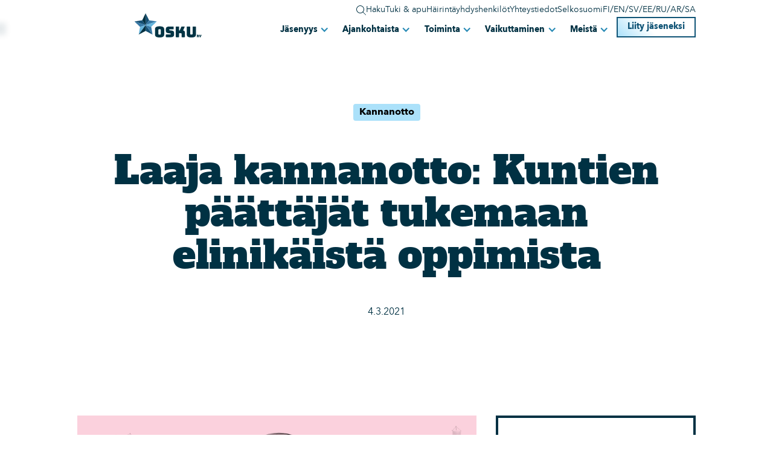

--- FILE ---
content_type: text/html
request_url: https://www.osku.fi/kannanotot/laaja-kannanotto-kuntien-paattajat-tukemaan-elinikaista-oppimista
body_size: 22805
content:
<!DOCTYPE html><!-- This site was created in Webflow. https://webflow.com --><!-- Last Published: Tue Jan 13 2026 11:36:42 GMT+0000 (Coordinated Universal Time) --><html data-wf-domain="www.osku.fi" data-wf-page="6311f924b4a9e717a16f64d5" data-wf-site="62fcd0fa5ab32121c4b7322a" lang="fi" data-wf-collection="6311f924b4a9e7c6c06f64d3" data-wf-item-slug="laaja-kannanotto-kuntien-paattajat-tukemaan-elinikaista-oppimista"><head><meta charset="utf-8"/><title>Laaja kannanotto: Kuntien päättäjät tukemaan elinikäistä oppimista | Kannanotto | OSKU ry</title><meta content="" name="description"/><meta content="Laaja kannanotto: Kuntien päättäjät tukemaan elinikäistä oppimista | Kannanotto | OSKU ry" property="og:title"/><meta content="" property="og:description"/><meta content="https://cdn.prod.website-files.com/62fcd0fa5ab3216dfeb7324c/631f06c174e1261047afdcfd_kannanottokuvasitratopiasdeankuntavaalit2021.jpeg" property="og:image"/><meta content="Laaja kannanotto: Kuntien päättäjät tukemaan elinikäistä oppimista | Kannanotto | OSKU ry" property="twitter:title"/><meta content="" property="twitter:description"/><meta content="https://cdn.prod.website-files.com/62fcd0fa5ab3216dfeb7324c/631f06c174e1261047afdcfd_kannanottokuvasitratopiasdeankuntavaalit2021.jpeg" property="twitter:image"/><meta property="og:type" content="website"/><meta content="summary_large_image" name="twitter:card"/><meta content="width=device-width, initial-scale=1" name="viewport"/><meta content="Webflow" name="generator"/><link href="https://cdn.prod.website-files.com/62fcd0fa5ab32121c4b7322a/css/osku.webflow.shared.29034c8d5.css" rel="stylesheet" type="text/css" integrity="sha384-KQNMjVTpxW2ttK8npF90gfd5wgUjaHGLP44v+P6WIDvY6E4V7S5164Chsgbsz0YS" crossorigin="anonymous"/><style>@media (min-width:992px) {html.w-mod-js:not(.w-mod-ix) [data-w-id="1ba18ea5-795d-f974-84f2-4af94fa7c8fb"] {width:60%;}html.w-mod-js:not(.w-mod-ix) [data-w-id="1ba18ea5-795d-f974-84f2-4af94fa7c8ea"] {filter: brightness(100%);}}@media (max-width:991px) and (min-width:768px) {html.w-mod-js:not(.w-mod-ix) [data-w-id="1ba18ea5-795d-f974-84f2-4af94fa7c8fb"] {width:60%;}html.w-mod-js:not(.w-mod-ix) [data-w-id="1ba18ea5-795d-f974-84f2-4af94fa7c8ea"] {filter: brightness(100%);}}</style><script type="text/javascript">!function(o,c){var n=c.documentElement,t=" w-mod-";n.className+=t+"js",("ontouchstart"in o||o.DocumentTouch&&c instanceof DocumentTouch)&&(n.className+=t+"touch")}(window,document);</script><link href="https://cdn.prod.website-files.com/62fcd0fa5ab32121c4b7322a/62fcd31c36cc0b83b1bdbf0b_osku-favicon.png" rel="shortcut icon" type="image/x-icon"/><link href="https://cdn.prod.website-files.com/62fcd0fa5ab32121c4b7322a/62fcd31fa604ce1c751a05e8_osku-appicon.png" rel="apple-touch-icon"/><!-- Please keep this css code to improve the font quality-->
<style>
  * {
  -webkit-font-smoothing: antialiased;
  -moz-osx-font-smoothing: grayscale;
}
</style>

<!-- Copy to clipboard -->
<script defer src="https://cdn.jsdelivr.net/npm/@finsweet/attributes-copyclip@1/copyclip.js"></script>

<!-- Cookie Consent -->
<script async src="https://cdn.jsdelivr.net/npm/@finsweet/cookie-consent@1/fs-cc.js" fs-cc-mode="opt-in" fs-cc-source="/"></script>
<!-- Please go to https://www.finsweet.com/cookie-consent/ for full setup instructions -->

<!-- Google tag (gtag.js) -->
<script async src="https://www.googletagmanager.com/gtag/js?id=UA-132202690-1"></script>
<script>
  window.dataLayer = window.dataLayer || [];
  function gtag(){dataLayer.push(arguments);}
  gtag('js', new Date());

  gtag('config', 'UA-132202690-1');
</script>
<!-- End Google Tag Manager --></head><body><div class="page-wrapper"><div class="global-styles w-embed"><style>

/* Snippet gets rid of top margin on first element in any rich text*/
.w-richtext>:first-child {
	margin-top: 0;
}

/* Snippet gets rid of bottom margin on last element in any rich text*/
.w-richtext>:last-child, .w-richtext ol li:last-child, .w-richtext ul li:last-child {
	margin-bottom: 0;
}

/* Snippet prevents all click and hover interaction with an element */
.clickable-off {
	pointer-events: none;
}

/* Snippet enables all click and hover interaction with an element */
.clickable-on{
  pointer-events: auto;
}

/* Snippet enables you to add class of div-square which creates and maintains a 1:1 dimension of a div.*/
.div-square::after {
	content: "";
	display: block;
	padding-bottom: 100%;
}

/*Hide focus outline for main content element*/
main:focus-visible {
	outline: -webkit-focus-ring-color auto 0px;
}

/* Make sure containers never lose their center alignment*/
.container-medium, .container-small, .container-large {
	margin-right: auto !important;
	margin-left: auto !important;
}

/*Reset buttons, and links styles*/
a {
	color: inherit;
	text-decoration: inherit;
	font-size: inherit;
}

/*Apply "..." after 3 lines of text */
.text-style-3lines {
	display: -webkit-box;
	overflow: hidden;
	-webkit-line-clamp: 3;
	-webkit-box-orient: vertical;
}

/*Apply "..." after 2 lines of text */
.text-style-2lines {
	display: -webkit-box;
	overflow: hidden;
	-webkit-line-clamp: 2;
	-webkit-box-orient: vertical;
}

</style></div><div class="nav-wrapper"><div class="nav-fixed"><div data-animation="default" class="nav_component w-nav" data-easing2="ease-out-quint" data-easing="ease-out-quint" data-collapse="medium" data-w-id="12e1cbd6-bb4f-af4c-411b-f99d64880e9d" role="banner" data-no-scroll="1" data-duration="400" data-doc-height="1"><a href="#" id="skip-link" class="nav_skip-to-main-link">Hyppää navigaation yli</a><div class="nav_container"><a href="/" class="nav_logo-link w-inline-block"><img src="https://cdn.prod.website-files.com/62fcd0fa5ab32121c4b7322a/62fce9d7102c5a3d92946fea_osku-ry-logo.svg" loading="lazy" alt="Osku ry logo" class="nav_logo-svg"/><img src="https://cdn.prod.website-files.com/62fcd0fa5ab32121c4b7322a/6310692a0c46295b1250a604_osku-tahti.svg" loading="lazy" alt="osku ry tähti" class="nav_logo-svg small"/></a><nav role="navigation" class="nav_menu w-nav-menu"><div class="nav_upper-row-wrapper"><a data-w-id="a8e801ea-8a1e-3059-dc97-b9978ad821d5" href="#" class="nav_link small w-inline-block"><div class="icon-1x1-tiny w-embed"><svg viewBox="0 0 24 24" xmlns="http://www.w3.org/2000/svg" stroke-width="1.5"><path d="M0.750 9.812 A9.063 9.063 0 1 0 18.876 9.812 A9.063 9.063 0 1 0 0.750 9.812 Z" fill="none" stroke="currentColor" stroke-linecap="round" stroke-linejoin="round" transform="translate(-3.056 4.62) rotate(-23.025)"></path><path d="M16.221 16.22L23.25 23.25" fill="none" stroke="currentColor" stroke-linecap="round" stroke-linejoin="round"></path></svg></div><div>Haku</div></a><a href="/tukea-ja-apua" class="nav_link small">Tuki &amp; apu</a><a href="/hairintayhdyshenkilo" class="nav_link small">Häirintäyhdyshenkilöt</a><a href="/meista/yhteystiedot" class="nav_link small">Yhteystiedot</a><a href="/selko" class="nav_link small">Selkosuomi</a><div class="nav_language-wrapper"><a href="/" class="nav_link small">FI</a><div>/</div><a href="#" class="nav_link small">EN</a><div>/</div><a href="/sv" class="nav_link small">SV</a><div>/</div><a href="/ee" class="nav_link small">EE</a><div>/</div><a href="/ru" class="nav_link small">RU</a><div>/</div><a href="/ar" class="nav_link small">AR</a><div>/</div><a href="/samegillii" class="nav_link small">SA</a></div></div><div class="nav_link-wrapper"><div data-hover="true" data-delay="200" data-w-id="8c0737c5-5335-7674-fe7f-892e8382a6eb" class="navbar_menu-dropdown w-dropdown"><div class="navbar_dropdown-toggle w-dropdown-toggle"><div class="dropdown-icon w-icon-dropdown-toggle"></div><a href="/jasenyys" class="navbar_dropdown-top-link">Jäsenyys</a></div><nav class="navbar_dropdown-list w-dropdown-list"><div class="navbar11_dropdown-link-list"><a href="/opiskelijakortti" class="navbar11_dropdown-link w-inline-block"><div class="navbar11_icon-wrapper"><div class="icon-xsmall w-embed"><svg xmlns="http://www.w3.org/2000/svg" fill="none" viewBox="-0.25 -0.25 24.5 24.5" stroke-width="1.5"><path stroke="currentColor" stroke-linecap="round" stroke-linejoin="round" stroke-miterlimit="10" d="M13.5 5.5H22.5V23.5H0.5V5.5H9.5"></path><path stroke="currentColor" stroke-linecap="round" stroke-linejoin="round" stroke-miterlimit="10" d="M14.5 13.5H18.5"></path><path stroke="currentColor" stroke-linecap="round" stroke-linejoin="round" stroke-miterlimit="10" d="M14.5 16.5H20.5"></path><path stroke="currentColor" stroke-linecap="round" stroke-linejoin="round" stroke-miterlimit="10" d="M14.5 19.5H20.5"></path><path stroke="currentColor" stroke-linecap="round" stroke-linejoin="round" stroke-miterlimit="10" d="M0.5 9.5H22.5"></path><path stroke="currentColor" stroke-linecap="round" stroke-linejoin="round" stroke-miterlimit="10" d="M13.5 7.5H9.5V2.5L11.5 0.5L13.5 2.5V7.5Z"></path><path stroke="currentColor" stroke-linecap="round" stroke-linejoin="round" stroke-miterlimit="10" d="M11.5 5.5V3.5"></path><path stroke="currentColor" stroke-linecap="round" stroke-linejoin="round" stroke-miterlimit="10" d="M10.5 17L7.5 18.5L4.5 17V13.5L7.5 12L10.5 13.5V17Z"></path><path stroke="currentColor" stroke-linecap="round" stroke-linejoin="round" stroke-miterlimit="10" d="M4.5 13.5L7 14.5H10.5"></path><path stroke="currentColor" stroke-linecap="round" stroke-linejoin="round" stroke-miterlimit="10" d="M12.5 23.5V21L7.5 19.5L2.5 21V23.5"></path><path stroke="currentColor" stroke-linecap="round" stroke-linejoin="round" stroke-miterlimit="10" d="M7.5 21.5V23.5"></path></svg></div></div><div class="navbar11_text-wrapper"><div class="text-weight-semibold">Opiskelijakortti</div></div></a><a href="/opiskelija-alennus" class="navbar11_dropdown-link w-inline-block"><div class="navbar11_icon-wrapper"><div class="icon-xsmall w-embed"><svg xmlns="http://www.w3.org/2000/svg" fill="none" viewBox="-0.25 -0.25 24.5 24.5" stroke-width="1.5"><path stroke="currentColor" stroke-linecap="round" stroke-linejoin="round" stroke-miterlimit="10" d="M16.056 0.5L17.235 1.679L18.413 2.857L18.178 5.45L20.77 5.214L21.949 6.393L23.127 7.571L7.571 23.127L6.393 21.949L5.214 20.77L5.45 18.178L2.857 18.413L1.678 17.235L0.5 16.056L16.056 0.5Z"></path><path stroke="currentColor" stroke-linecap="round" stroke-linejoin="round" stroke-miterlimit="10" d="M13.581 5.09619L14.289 5.80319"></path><path stroke="currentColor" stroke-linecap="round" stroke-linejoin="round" stroke-miterlimit="10" d="M15.703 7.21777L16.41 7.92477"></path><path stroke="currentColor" stroke-linecap="round" stroke-linejoin="round" stroke-miterlimit="10" d="M17.824 9.33887L18.531 10.0459"></path><path stroke="currentColor" stroke-linecap="round" stroke-linejoin="round" stroke-miterlimit="10" d="M5.096 13.582L5.803 14.289"></path><path stroke="currentColor" stroke-linecap="round" stroke-linejoin="round" stroke-miterlimit="10" d="M7.217 15.7031L7.925 16.4101"></path><path stroke="currentColor" stroke-linecap="round" stroke-linejoin="round" stroke-miterlimit="10" d="M9.339 17.8242L10.046 18.5312"></path><path stroke="currentColor" stroke-linecap="round" stroke-linejoin="round" stroke-miterlimit="10" d="M11.527 15.5V8"></path><path stroke="currentColor" stroke-linecap="round" stroke-linejoin="round" stroke-miterlimit="10" d="M9.5 11.5H7.5V13.5H9.5V11.5Z"></path><path stroke="currentColor" stroke-linecap="round" stroke-linejoin="round" stroke-miterlimit="10" d="M15.5 10.5H13.5V12.5H15.5V10.5Z"></path></svg></div></div><div class="navbar11_text-wrapper"><div class="text-weight-semibold">Opiskelija-alennukset</div></div></a><a href="/jasenyys/jasenpalvelu" class="navbar11_dropdown-link w-inline-block"><div class="navbar11_icon-wrapper"><div class="icon-xsmall w-embed"><svg xmlns="http://www.w3.org/2000/svg" fill="none" viewBox="-0.25 -0.25 24.5 24.5" stroke-width="1.5"><path stroke="currentColor" stroke-linecap="round" stroke-linejoin="round" stroke-miterlimit="10" d="M16 19.5H19.5V16L18 14.5H15.5L12.5 11.5V9L11 7.5H7.5V11L16 19.5Z"></path><path stroke="currentColor" stroke-linecap="round" stroke-linejoin="round" stroke-miterlimit="10" d="M17.5 19.5L15.469 22.5H5.75L0.5 12.5L5.75 2.5H17.75L22.5 11.5L21.5 13.5"></path></svg></div></div><div class="navbar11_text-wrapper"><div class="text-weight-semibold">Jäsenpalvelu</div></div></a><a href="/jasenyys/ukk" class="navbar11_dropdown-link w-inline-block"><div class="navbar11_icon-wrapper"><div class="icon-xsmall w-embed"><svg xmlns="http://www.w3.org/2000/svg" fill="none" viewBox="-0.25 -0.25 24.5 24.5" stroke-width="1.5"><path stroke="currentColor" stroke-linecap="round" stroke-linejoin="round" stroke-miterlimit="10" d="M22.5 5.326L11.5 1.5L0.5 5.326V16.804L9.5 19.5V23.5L22.5 16.804V5.326Z"></path><path stroke="currentColor" stroke-linecap="round" stroke-linejoin="round" stroke-miterlimit="10" d="M7.5 5.5H15.5V11.5L12.5 12.5H10.5V11L13.5 10V7.5H9.5V9.5H7.5V5.5Z"></path><path stroke="currentColor" stroke-linecap="round" stroke-linejoin="round" stroke-miterlimit="10" d="M12.5 14.5H10.5V16.5H12.5V14.5Z"></path></svg></div></div><div class="navbar11_text-wrapper"><div class="text-weight-semibold">Usein kysyttyä</div></div></a></div></nav></div><div data-hover="true" data-delay="200" data-w-id="8c0737c5-5335-7674-fe7f-892e8382a712" class="navbar_menu-dropdown w-dropdown"><div class="navbar_dropdown-toggle w-dropdown-toggle"><div class="dropdown-icon w-icon-dropdown-toggle"></div><a href="/ajankohtaista" class="navbar_dropdown-top-link">Ajankohtaista</a></div><nav class="navbar_dropdown-list w-dropdown-list"><div class="navbar11_dropdown-link-list"><a href="/blogi" class="navbar11_dropdown-link w-inline-block"><div class="navbar11_icon-wrapper"><div class="icon-xsmall w-embed"><svg xmlns="http://www.w3.org/2000/svg" fill="none" viewBox="-0.25 -0.25 24.5 24.5" stroke-width="1.5"><path stroke="currentColor" stroke-linecap="round" stroke-linejoin="round" stroke-miterlimit="10" d="M22.5 5.326L11.5 1.5L0.5 5.326V16.804L9.5 19.5V23.5L22.5 16.804V5.326Z"></path></svg></div></div><div class="navbar11_text-wrapper"><div class="text-weight-semibold">Blogit</div></div></a><a href="/tapahtumat" class="navbar11_dropdown-link w-inline-block"><div class="navbar11_icon-wrapper"><div class="icon-xsmall w-embed"><svg xmlns="http://www.w3.org/2000/svg" fill="none" viewBox="-0.25 -0.25 24.5 24.5" stroke-width="1.5"><path stroke="currentColor" stroke-linecap="round" stroke-linejoin="round" stroke-miterlimit="10" d="M20.5 3.5H0.5V23.5H20.5V3.5Z"></path><path stroke="currentColor" stroke-linecap="round" stroke-linejoin="round" stroke-miterlimit="10" d="M4.5 1.5V5.5"></path><path stroke="currentColor" stroke-linecap="round" stroke-linejoin="round" stroke-miterlimit="10" d="M16.5 1.5V5.5"></path><path stroke="currentColor" stroke-linecap="round" stroke-linejoin="round" stroke-miterlimit="10" d="M0.5 11.5H20.5"></path><path stroke="currentColor" stroke-linecap="round" stroke-linejoin="round" stroke-miterlimit="10" d="M0.5 19.5H20.5"></path><path stroke="currentColor" stroke-linecap="round" stroke-linejoin="round" stroke-miterlimit="10" d="M0.5 15.5H20.5"></path><path stroke="currentColor" stroke-linecap="round" stroke-linejoin="round" stroke-miterlimit="10" d="M5.5 11.5V23.5"></path><path stroke="currentColor" stroke-linecap="round" stroke-linejoin="round" stroke-miterlimit="10" d="M10.5 11.5V23.5"></path><path stroke="currentColor" stroke-linecap="round" stroke-linejoin="round" stroke-miterlimit="10" d="M15.5 11.5V23.5"></path></svg></div></div><div class="navbar11_text-wrapper"><div class="text-weight-semibold">Tapahtumat</div></div></a><a href="/kannanotot" class="navbar11_dropdown-link w-inline-block"><div class="navbar11_icon-wrapper"><div class="icon-xsmall w-embed"><svg xmlns="http://www.w3.org/2000/svg" fill="none" viewBox="-0.25 -0.25 24.5 24.5" stroke-width="1.5"><path stroke="currentColor" stroke-linecap="round" stroke-linejoin="round" stroke-miterlimit="10" d="M8.5 14.5L20.5 20V2L8.5 7.5V14.5Z"></path><path stroke="currentColor" stroke-linecap="round" stroke-linejoin="round" stroke-miterlimit="10" d="M20.5 13.021L22.5 12.021V10.021L20.5 9.021V13.021Z"></path><path stroke="currentColor" stroke-linecap="round" stroke-linejoin="round" stroke-miterlimit="10" d="M8.5 7.5H3L0.5 11L3 14.5H8.5"></path><path stroke="currentColor" stroke-linecap="round" stroke-linejoin="round" stroke-miterlimit="10" d="M7.49999 18.5L8.49999 16.5L7.29999 14.5H3.59399L4.99999 22L9.49999 21.5L8.99999 19.5L7.49999 18.5Z"></path></svg></div></div><div class="navbar11_text-wrapper"><div class="text-weight-semibold">Kannanotot ja lausunnot</div></div></a><a href="/tiedotteet" class="navbar11_dropdown-link w-inline-block"><div class="navbar11_icon-wrapper"><div class="icon-xsmall w-embed"><svg xmlns="http://www.w3.org/2000/svg" fill="none" viewBox="-0.25 -0.25 24.5 24.5" stroke-width="1.5"><path stroke="currentColor" stroke-linecap="round" stroke-linejoin="round" stroke-miterlimit="10" d="M15.5 23.5H0.5V1.5H22.5V16.5L15.5 23.5Z"></path><path stroke="currentColor" stroke-linecap="round" stroke-linejoin="round" stroke-miterlimit="10" d="M15.5 23.5V16.5H22.5"></path><path stroke="currentColor" stroke-linecap="round" stroke-linejoin="round" stroke-miterlimit="10" d="M4 7.5L5.5 6.5L7 7.5L8.5 6.5L10 7.5L11.5 6.5L13 7.5L14.5 6.5L16 7.5L17.5 6.5"></path><path stroke="currentColor" stroke-linecap="round" stroke-linejoin="round" stroke-miterlimit="10" d="M4 13.5L5.5 12.5L7 13.5L8.5 12.5L10 13.5L11.5 12.5"></path></svg></div></div><div class="navbar11_text-wrapper"><div class="text-weight-semibold">Tiedotteet</div></div></a></div></nav></div><div data-hover="true" data-delay="200" data-w-id="8c0737c5-5335-7674-fe7f-892e8382a739" class="navbar_menu-dropdown w-dropdown"><div class="navbar_dropdown-toggle w-dropdown-toggle"><div class="dropdown-icon w-icon-dropdown-toggle"></div><a href="/toiminta" class="navbar_dropdown-top-link">Toiminta</a></div><nav class="navbar_dropdown-list w-dropdown-list"><div class="navbar11_dropdown-link-list"><a href="/toiminta/mukaan-toimintaan" class="navbar11_dropdown-link w-inline-block"><div class="navbar11_icon-wrapper"><div class="icon-xsmall w-embed"><svg xmlns="http://www.w3.org/2000/svg" fill="none" viewBox="-0.25 -0.25 24.5 24.5" stroke-width="1.5"><path stroke="currentColor" stroke-linecap="round" stroke-linejoin="round" stroke-miterlimit="10" d="M23.5 20.75L19.5 23L15.5 20.75V16.25L19.5 14L23.5 16.25V20.75Z"></path><path stroke="currentColor" stroke-linecap="round" stroke-linejoin="round" stroke-miterlimit="10" d="M19.5 16.5V20.5"></path><path stroke="currentColor" stroke-linecap="round" stroke-linejoin="round" stroke-miterlimit="10" d="M21.5 18.5H17.5"></path><path stroke="currentColor" stroke-linecap="round" stroke-linejoin="round" stroke-miterlimit="10" d="M16.5 13.5V10.5L12.5 9L10.5 9.75"></path><path stroke="currentColor" stroke-linecap="round" stroke-linejoin="round" stroke-miterlimit="10" d="M10.5 15.5V21.5H13.5"></path><path stroke="currentColor" stroke-linecap="round" stroke-linejoin="round" stroke-miterlimit="10" d="M15.5 6.5L12.5 8L9.5 6.5V2.5L12.5 1L15.5 2.5V6.5Z"></path><path stroke="currentColor" stroke-linecap="round" stroke-linejoin="round" stroke-miterlimit="10" d="M15.5 3.5H11.5L9.5 2.5"></path><path stroke="currentColor" stroke-linecap="round" stroke-linejoin="round" stroke-miterlimit="10" d="M6.5 21.5V15.5H8.5V10.5L4.5 9L0.5 10.5V15.5H2.5V21.5H6.5Z"></path><path stroke="currentColor" stroke-linecap="round" stroke-linejoin="round" stroke-miterlimit="10" d="M7.5 6.5L4.5 8L1.5 6.5V2.5L4.5 1L7.5 2.5V6.5Z"></path><path stroke="currentColor" stroke-linecap="round" stroke-linejoin="round" stroke-miterlimit="10" d="M7.5 3.5H3.5L1.5 2.5"></path></svg></div></div><div class="navbar11_text-wrapper"><div class="text-weight-semibold">Mukaan toimintaan</div></div></a><a href="/toiminta/opiskelijakunnille" class="navbar11_dropdown-link w-inline-block"><div class="navbar11_icon-wrapper"><div class="icon-xsmall w-embed"><svg xmlns="http://www.w3.org/2000/svg" fill="none" viewBox="-0.25 -0.25 24.5 24.5" stroke-width="1.5"><path stroke="currentColor" stroke-linecap="round" stroke-linejoin="round" stroke-miterlimit="10" d="M14.25 12.75L3.5 23.5L1 23L0.5 20.5L11.25 9.75"></path><path stroke="currentColor" stroke-linecap="round" stroke-linejoin="round" stroke-miterlimit="10" d="M16.25 5.75L18 4L20 6L18.25 7.75"></path><path stroke="currentColor" stroke-linecap="round" stroke-linejoin="round" stroke-miterlimit="10" d="M21 10.5H19.5V9L15 4.5H13.5V3L11 0.5L6.5 5L9 7.5H10.5V9L15 13.5H16.5V15L19 17.5L23.5 13L21 10.5Z"></path><path stroke="currentColor" stroke-linecap="round" stroke-linejoin="round" stroke-miterlimit="10" d="M10.5 7.5L13.5 4.5"></path><path stroke="currentColor" stroke-linecap="round" stroke-linejoin="round" stroke-miterlimit="10" d="M16.5 13.5L19.5 10.5"></path></svg></div></div><div class="navbar11_text-wrapper"><div class="text-weight-semibold">Opiskelijakunnille</div></div></a><a href="/toiminta/oppilaitoksille" class="navbar11_dropdown-link w-inline-block"><div class="navbar11_icon-wrapper"><div class="icon-xsmall w-embed"><svg xmlns="http://www.w3.org/2000/svg" fill="none" viewBox="-0.25 -0.25 24.5 24.5" stroke-width="1.5"><path stroke="currentColor" stroke-linecap="round" stroke-linejoin="round" stroke-miterlimit="10" d="M15.5 18.5H7.5V23.5H15.5V18.5Z"></path><path stroke="currentColor" stroke-linecap="round" stroke-linejoin="round" stroke-miterlimit="10" d="M11.5 18.5V23.5"></path><path stroke="currentColor" stroke-linecap="round" stroke-linejoin="round" stroke-miterlimit="10" d="M16.5 12.5V7.5H6.5V12.5H1.5V23.5H21.5V12.5H16.5Z"></path><path stroke="currentColor" stroke-linecap="round" stroke-linejoin="round" stroke-miterlimit="10" d="M6.5 12.5H1.5L0.5 10.5H6.5V12.5Z"></path><path stroke="currentColor" stroke-linecap="round" stroke-linejoin="round" stroke-miterlimit="10" d="M21.5 12.5H16.5V10.5H22.5L21.5 12.5Z"></path><path stroke="currentColor" stroke-linecap="round" stroke-linejoin="round" stroke-miterlimit="10" d="M17.5 5.5H5.5V7.5H17.5V5.5Z"></path><path stroke="currentColor" stroke-linecap="round" stroke-linejoin="round" stroke-miterlimit="10" d="M10.5 5.5V2"></path><path stroke="currentColor" stroke-linecap="round" stroke-linejoin="round" stroke-miterlimit="10" d="M14.5 1.5H10.5V3.5H14.5V1.5Z"></path><path stroke="currentColor" stroke-linecap="round" stroke-linejoin="round" stroke-miterlimit="10" d="M16.5 16.5H6.5V18.5H16.5V16.5Z"></path><path stroke="currentColor" stroke-linejoin="round" stroke-miterlimit="10" d="M13.5 12.75L11.5 14L9.5 12.75V10.75L11.5 9.5L13.5 10.75V12.75Z"></path></svg></div></div><div class="navbar11_text-wrapper"><div class="text-weight-semibold">Oppilaitoksille</div></div></a></div></nav></div><div data-hover="true" data-delay="200" data-w-id="8c0737c5-5335-7674-fe7f-892e8382a760" class="navbar_menu-dropdown w-dropdown"><div class="navbar_dropdown-toggle w-dropdown-toggle"><div class="dropdown-icon w-icon-dropdown-toggle"></div><a href="/vaikuttaminen" class="navbar_dropdown-top-link">Vaikuttaminen</a></div><nav class="navbar_dropdown-list w-dropdown-list"><div class="navbar11_dropdown-link-list"><a href="/kannanotot" class="navbar11_dropdown-link w-inline-block"><div class="navbar11_icon-wrapper"><div class="icon-xsmall w-embed"><svg xmlns="http://www.w3.org/2000/svg" fill="none" viewBox="-0.25 -0.25 24.5 24.5" stroke-width="1.5"><path stroke="currentColor" stroke-linecap="round" stroke-linejoin="round" stroke-miterlimit="10" d="M8.5 14.5L20.5 20V2L8.5 7.5V14.5Z"></path><path stroke="currentColor" stroke-linecap="round" stroke-linejoin="round" stroke-miterlimit="10" d="M20.5 13.021L22.5 12.021V10.021L20.5 9.021V13.021Z"></path><path stroke="currentColor" stroke-linecap="round" stroke-linejoin="round" stroke-miterlimit="10" d="M8.5 7.5H3L0.5 11L3 14.5H8.5"></path><path stroke="currentColor" stroke-linecap="round" stroke-linejoin="round" stroke-miterlimit="10" d="M7.49999 18.5L8.49999 16.5L7.29999 14.5H3.59399L4.99999 22L9.49999 21.5L8.99999 19.5L7.49999 18.5Z"></path></svg></div></div><div class="navbar11_text-wrapper"><div class="text-weight-semibold">Kannanotot ja lausunnot</div></div></a><a href="/vaikuttaminen/reksitour" class="navbar11_dropdown-link w-inline-block"><div class="navbar11_icon-wrapper"><div class="icon-xsmall w-embed"><svg xmlns="http://www.w3.org/2000/svg" fill="none" viewBox="-0.25 -0.25 24.5 24.5" stroke-width="1.5"><path stroke="currentColor" stroke-linecap="round" stroke-linejoin="round" stroke-miterlimit="10" d="M20.4235 18.9384H23.4V2.08838H4.56767L1.59415 8.03543H5.06425"></path><path stroke="currentColor" stroke-linecap="round" stroke-linejoin="round" stroke-miterlimit="10" d="M7.53824 18.938H16.4588"></path><path stroke="currentColor" stroke-linecap="round" stroke-linejoin="round" stroke-miterlimit="10" d="M3.57353 18.9381H1.59118L0.600006 17.4513L0.60298 14.4778L3.07794 11.9999L5.06327 8.03516H9.52356V16.9557"></path><path stroke="currentColor" stroke-linecap="round" stroke-linejoin="round" stroke-miterlimit="10" d="M22.4059 16.9561H23.4"></path><path stroke="currentColor" stroke-linecap="round" stroke-linejoin="round" stroke-miterlimit="10" d="M0.600006 16.9561H2.08974"></path><path stroke="currentColor" stroke-linecap="round" stroke-linejoin="round" stroke-miterlimit="10" d="M8.52939 16.9561H14.4764"></path><path stroke="currentColor" stroke-linecap="round" stroke-linejoin="round" stroke-miterlimit="10" d="M9.52354 6.05315H5.55884L6.55001 4.0708H9.52354V6.05315Z"></path><path stroke="currentColor" stroke-linecap="round" stroke-linejoin="round" stroke-miterlimit="10" d="M9.52353 10.0176H23.4"></path><path stroke="currentColor" stroke-linecap="round" stroke-linejoin="round" stroke-miterlimit="10" d="M21.4176 4.0708H12.4971V6.05315H21.4176V4.0708Z"></path><path stroke="currentColor" stroke-linecap="round" stroke-linejoin="round" stroke-miterlimit="10" d="M3.07794 12H9.52058"></path><path stroke="currentColor" stroke-linecap="round" stroke-linejoin="round" stroke-miterlimit="10" d="M7.53823 13.9824H6.54706"></path><path stroke="currentColor" stroke-linecap="round" stroke-linejoin="round" stroke-miterlimit="10" d="M7.53822 20.673L5.55587 21.9119L3.57352 20.673V18.6906L5.55587 17.4517L7.53822 18.6906V20.673Z"></path><path stroke="currentColor" stroke-linecap="round" stroke-linejoin="round" stroke-miterlimit="10" d="M20.4235 20.673L18.4412 21.9119L16.4588 20.673V18.6906L18.4412 17.4517L20.4235 18.6906V20.673Z"></path></svg></div></div><div class="navbar11_text-wrapper"><div class="text-weight-semibold">ReksiTour</div></div></a><a href="/vaikuttaminen/hankkeet" class="navbar11_dropdown-link w-inline-block"><div class="navbar11_icon-wrapper"><div class="icon-xsmall w-embed"><svg xmlns="http://www.w3.org/2000/svg" fill="none" viewBox="-0.25 -0.25 24.5 24.5" stroke-width="1.5"><path stroke="currentColor" stroke-linecap="round" stroke-linejoin="round" stroke-miterlimit="10" d="M10.5 13.5L15.5 8.5"></path><path stroke="currentColor" stroke-linecap="round" stroke-linejoin="round" stroke-miterlimit="10" d="M15.5 4.5V8.5H19.5L23.5 4.5H19.5V0.5L15.5 4.5Z"></path><path stroke="currentColor" stroke-linecap="round" stroke-linejoin="round" stroke-miterlimit="10" d="M19.5 12.5V18.5L10.5 23.5L1.5 18.5V9L10.5 3.5L13 5"></path><path stroke="currentColor" stroke-linejoin="round" stroke-miterlimit="10" d="M15.5 16L10.5 19L5.5 16V11L10.5 8L15.5 11V16Z"></path><path stroke="currentColor" stroke-linecap="round" stroke-linejoin="round" stroke-miterlimit="10" d="M3.726 19.737L0.5 23.5"></path><path stroke="currentColor" stroke-linecap="round" stroke-linejoin="round" stroke-miterlimit="10" d="M17.274 19.737L20.5 23.5"></path></svg></div></div><div class="navbar11_text-wrapper"><div class="text-weight-semibold">Hankkeet</div></div></a><div data-hover="false" data-delay="200" data-w-id="ce6e17b1-d66d-9905-eb6f-0f1bf6626611" class="navbar_lower-dropdown w-dropdown"><div class="navbar_lower-dropdown-toggle w-dropdown-toggle"><div class="navbar11_icon-wrapper _w-right-margin"><div class="icon-xsmall w-embed"><svg xmlns="http://www.w3.org/2000/svg" fill="none" viewBox="-0.25 -0.25 24.5 24.5" stroke-width="1.5"><path stroke="currentColor" stroke-linecap="round" stroke-linejoin="round" stroke-miterlimit="10" d="M5.5 21.75L3 23.5L0.5 21.75V19.25L3 17.5L5.5 19.25V21.75Z"></path><path stroke="currentColor" stroke-linecap="round" stroke-linejoin="round" stroke-miterlimit="10" d="M22.5 5.75L20 7.5L17.5 5.75V3.25L20 1.5L22.5 3.25V5.75Z"></path><path stroke="currentColor" stroke-linecap="round" stroke-linejoin="round" stroke-miterlimit="10" d="M8.75 6.5L10.5 9L8.75 11.5H6.25L4.5 9L6.25 6.5H8.75Z"></path><path stroke="currentColor" stroke-linecap="round" stroke-linejoin="round" stroke-miterlimit="10" d="M16.25 13.5L18 16L16.25 18.5H13.75L12 16L13.75 13.5H16.25Z"></path><path stroke="currentColor" stroke-linecap="round" stroke-linejoin="round" stroke-miterlimit="10" d="M6.522 11.5L3.922 18.145"></path><path stroke="currentColor" stroke-linecap="round" stroke-linejoin="round" stroke-miterlimit="10" d="M13.186 14.3058L9.314 10.6938"></path><path stroke="currentColor" stroke-linecap="round" stroke-linejoin="round" stroke-miterlimit="10" d="M19 6.7998L16.087 13.4998"></path></svg></div></div><a href="/amis-tutkimus" class="navbar11_text-wrapper w-inline-block"><div class="navbar_lower-dropdown-top-link">AMIS-tutkimus</div></a><div class="lower-dropdown-icon w-icon-dropdown-toggle"></div></div><nav class="navbar_lower-dropdown-list w-dropdown-list"><div class="navbar11_lower_dropdown-link-list"><a href="/amis-tutkimus/miksi" class="navbar11_dropdown-link w-inline-block"><div class="navbar11_icon-wrapper"><div class="icon-xsmall w-embed"><svg xmlns="http://www.w3.org/2000/svg" fill="none" viewBox="-0.25 -0.25 24.5 24.5" stroke-width="1.5"><path stroke="currentColor" stroke-linecap="round" stroke-linejoin="round" stroke-miterlimit="10" d="M12.5 14.5V13L15.5 11V7.5L11.5 4.75L7.5 7.25V9.5L11.5 7L13.5 8.5V10L10.5 12V14.5H12.5Z"></path><path stroke="currentColor" stroke-linecap="round" stroke-linejoin="round" stroke-miterlimit="10" d="M11.4991 16.5002L9.99939 18L11.4991 19.4998L12.9989 18L11.4991 16.5002Z"></path><path stroke="currentColor" stroke-linecap="round" stroke-linejoin="round" stroke-miterlimit="10" d="M21.5 18L11.5 23.5L1.5 18V7L11.5 1.5L21.5 7V18Z"></path></svg></div></div><div class="navbar11_text-wrapper"><div class="text-weight-semibold">Mitä, milloin ja miksi?</div></div></a><div id="w-node-b4ee4a7a-7f98-7605-11a3-4eda762fb4ad-64880e9b" class="nav_amist-wrapper w-dyn-list"><div class="empty-hidden w-dyn-empty"><div>No items found.</div></div></div></div></nav></div></div></nav></div><div data-hover="true" data-delay="200" data-w-id="8c0737c5-5335-7674-fe7f-892e8382a787" class="navbar_menu-dropdown w-dropdown"><div class="navbar_dropdown-toggle w-dropdown-toggle"><div class="dropdown-icon w-icon-dropdown-toggle"></div><a href="/meista" class="navbar_dropdown-top-link">Meistä</a></div><nav class="navbar_dropdown-list w-dropdown-list"><div class="navbar11_dropdown-link-list"><a href="/meista/yhteystiedot" class="navbar11_dropdown-link w-inline-block"><div class="navbar11_icon-wrapper"><div class="icon-xsmall w-embed"><svg xmlns="http://www.w3.org/2000/svg" fill="none" viewBox="-0.25 -0.25 24.5 24.5" stroke-width="1.5"><path stroke="currentColor" stroke-linecap="round" stroke-linejoin="round" stroke-miterlimit="10" d="M0.5 23.5V9.5L10.5 8.5V23.5"></path><path stroke="currentColor" stroke-linecap="round" stroke-linejoin="round" stroke-miterlimit="10" d="M23.5 23.5V16L18.5 15V23.5"></path><path stroke="currentColor" stroke-linecap="round" stroke-linejoin="round" stroke-miterlimit="10" d="M8.5 8.7V1.5L18.5 0.5V23.5"></path><path stroke="currentColor" stroke-linecap="round" stroke-linejoin="round" stroke-miterlimit="10" d="M8.5 4L18.5 3"></path><path stroke="currentColor" stroke-linecap="round" stroke-linejoin="round" stroke-miterlimit="10" d="M16.5 20.5H13.5V23.5H16.5V20.5Z"></path><path stroke="currentColor" stroke-linecap="round" stroke-linejoin="round" stroke-miterlimit="10" d="M6.5 20.5H3.5V23.5H6.5V20.5Z"></path><path stroke="currentColor" stroke-linecap="round" stroke-linejoin="round" stroke-miterlimit="10" d="M3.5 11.5H4.5"></path><path stroke="currentColor" stroke-linecap="round" stroke-linejoin="round" stroke-miterlimit="10" d="M6.5 11.5H7.5"></path><path stroke="currentColor" stroke-linecap="round" stroke-linejoin="round" stroke-miterlimit="10" d="M3.5 13.5H4.5"></path><path stroke="currentColor" stroke-linecap="round" stroke-linejoin="round" stroke-miterlimit="10" d="M6.5 13.5H7.5"></path><path stroke="currentColor" stroke-linecap="round" stroke-linejoin="round" stroke-miterlimit="10" d="M3.5 15.5H4.5"></path><path stroke="currentColor" stroke-linecap="round" stroke-linejoin="round" stroke-miterlimit="10" d="M6.5 15.5H7.5"></path><path stroke="currentColor" stroke-linecap="round" stroke-linejoin="round" stroke-miterlimit="10" d="M3.5 17.5H4.5"></path><path stroke="currentColor" stroke-linecap="round" stroke-linejoin="round" stroke-miterlimit="10" d="M6.5 17.5H7.5"></path><path stroke="currentColor" stroke-linecap="round" stroke-linejoin="round" stroke-miterlimit="10" d="M15.5 5.5H16.5"></path><path stroke="currentColor" stroke-linecap="round" stroke-linejoin="round" stroke-miterlimit="10" d="M15.5 7.5H16.5"></path><path stroke="currentColor" stroke-linecap="round" stroke-linejoin="round" stroke-miterlimit="10" d="M15.5 9.5H16.5"></path><path stroke="currentColor" stroke-linecap="round" stroke-linejoin="round" stroke-miterlimit="10" d="M15.5 11.5H16.5"></path><path stroke="currentColor" stroke-linecap="round" stroke-linejoin="round" stroke-miterlimit="10" d="M15.5 13.5H16.5"></path><path stroke="currentColor" stroke-linecap="round" stroke-linejoin="round" stroke-miterlimit="10" d="M15.5 15.5H16.5"></path><path stroke="currentColor" stroke-linecap="round" stroke-linejoin="round" stroke-miterlimit="10" d="M15.5 17.5H16.5"></path><path stroke="currentColor" stroke-linecap="round" stroke-linejoin="round" stroke-miterlimit="10" d="M12.5 5.5H13.5"></path><path stroke="currentColor" stroke-linecap="round" stroke-linejoin="round" stroke-miterlimit="10" d="M12.5 7.5H13.5"></path><path stroke="currentColor" stroke-linecap="round" stroke-linejoin="round" stroke-miterlimit="10" d="M12.5 9.5H13.5"></path><path stroke="currentColor" stroke-linecap="round" stroke-linejoin="round" stroke-miterlimit="10" d="M12.5 11.5H13.5"></path><path stroke="currentColor" stroke-linecap="round" stroke-linejoin="round" stroke-miterlimit="10" d="M12.5 13.5H13.5"></path><path stroke="currentColor" stroke-linecap="round" stroke-linejoin="round" stroke-miterlimit="10" d="M12.5 15.5H13.5"></path><path stroke="currentColor" stroke-linecap="round" stroke-linejoin="round" stroke-miterlimit="10" d="M12.5 17.5H13.5"></path><path stroke="currentColor" stroke-linecap="round" stroke-linejoin="round" stroke-miterlimit="10" d="M20.5 18.5H21.5"></path><path stroke="currentColor" stroke-linecap="round" stroke-linejoin="round" stroke-miterlimit="10" d="M20.5 20.5H21.5"></path><path stroke="currentColor" stroke-linecap="round" stroke-linejoin="round" stroke-miterlimit="10" d="M0.5 23.5H23.5"></path></svg></div></div><div class="navbar11_text-wrapper"><div class="text-weight-semibold">Toimiston yhteystiedot</div></div></a><a href="/meista/hallitus" class="navbar11_dropdown-link w-inline-block"><div class="navbar11_icon-wrapper"><div class="icon-xsmall w-embed"><svg xmlns="http://www.w3.org/2000/svg" fill="none" viewBox="-0.25 -0.25 24.5 24.5" stroke-width="1.5"><path stroke="currentColor" stroke-linecap="round" stroke-linejoin="round" stroke-miterlimit="10" d="M21.5 17.75L11.5 23.5L1.5 17.75V7.25L11.5 1.5L21.5 7.25V17.75Z"></path><path stroke="currentColor" stroke-linecap="round" stroke-linejoin="round" stroke-miterlimit="10" d="M13.5 8L16 9.5H19.5"></path><path stroke="currentColor" stroke-linecap="round" stroke-linejoin="round" stroke-miterlimit="10" d="M21.5 16L16.5 14.5V13.5L19.5 12V8L16.5 6.5L13.5 8"></path><path stroke="currentColor" stroke-linecap="round" stroke-linejoin="round" stroke-miterlimit="10" d="M9.5 8L7 9.5H3.5"></path><path stroke="currentColor" stroke-linecap="round" stroke-linejoin="round" stroke-miterlimit="10" d="M1.5 16L6.5 14.5V13.5L3.5 12V8L6.5 6.5L9.5 8"></path><path stroke="currentColor" stroke-linecap="round" stroke-linejoin="round" stroke-miterlimit="10" d="M14.5 15L11.5 16.5L8.5 15V11L11.5 9.5L14.5 11V15Z"></path><path stroke="currentColor" stroke-linecap="round" stroke-linejoin="round" stroke-miterlimit="10" d="M8.5 11L11 12.5H14.5"></path><path stroke="currentColor" stroke-linecap="round" stroke-linejoin="round" stroke-miterlimit="10" d="M16.5 20.625V19L11.5 17.5L6.5 19V20.625"></path></svg></div></div><div class="navbar11_text-wrapper"><div class="text-weight-semibold">Hallitus</div></div></a><a href="/meista/yhteistyokumppaneille" class="navbar11_dropdown-link w-inline-block"><div class="navbar11_icon-wrapper"><div class="icon-xsmall w-embed"><svg xmlns="http://www.w3.org/2000/svg" fill="none" viewBox="-0.25 -0.25 24.5 24.5" stroke-width="1.5"><path stroke="currentColor" stroke-linejoin="round" stroke-miterlimit="10" d="M11.507 7L13 10.5H16.5L13.5 12.997L15 17L11.5 14.502L8 17L9.5 12.997L6.5 10.5H10L11.507 7Z"></path><path stroke="currentColor" stroke-linecap="round" stroke-linejoin="round" stroke-miterlimit="10" d="M21.5 18L11.5 23.5L1.5 18V7L11.5 1.5L21.5 7V18Z"></path><path stroke="currentColor" stroke-linecap="round" stroke-linejoin="round" stroke-miterlimit="10" d="M11.5 3.5L3.5 8V17L11.5 21.5L19.5 17V8L11.5 3.5Z"></path></svg></div></div><div class="navbar11_text-wrapper"><div class="text-weight-semibold">Yhteistyökumppaneille</div></div></a><a href="/meista/medialle" class="navbar11_dropdown-link w-inline-block"><div class="navbar11_icon-wrapper"><div class="icon-xsmall w-embed"><svg xmlns="http://www.w3.org/2000/svg" fill="none" viewBox="-0.25 -0.25 24.5 24.5" stroke-width="1.5"><path stroke="currentColor" stroke-linecap="round" stroke-linejoin="round" stroke-miterlimit="10" d="M2.5 23.5H21.5L23.5 21.5V1.5H4.5V21.5L2.5 23.5ZM2.5 23.5L0.5 21.5V8.5H2.5V19.5"></path><path stroke="currentColor" stroke-linecap="round" stroke-linejoin="round" stroke-miterlimit="10" d="M13.5 4.5H7.5V11.5H13.5V4.5Z"></path><path stroke="currentColor" stroke-linecap="round" stroke-linejoin="round" stroke-miterlimit="10" d="M16.5 5.5H20.5"></path><path stroke="currentColor" stroke-linecap="round" stroke-linejoin="round" stroke-miterlimit="10" d="M16.5 8.5H20.5"></path><path stroke="currentColor" stroke-linecap="round" stroke-linejoin="round" stroke-miterlimit="10" d="M16.5 11.5H20.5"></path><path stroke="currentColor" stroke-linecap="round" stroke-linejoin="round" stroke-miterlimit="10" d="M7.5 14.5H20.5"></path><path stroke="currentColor" stroke-linecap="round" stroke-linejoin="round" stroke-miterlimit="10" d="M7.5 17.5H20.5"></path><path stroke="currentColor" stroke-linecap="round" stroke-linejoin="round" stroke-miterlimit="10" d="M7.5 20.5H20.5"></path></svg></div></div><div class="navbar11_text-wrapper"><div class="text-weight-semibold">Medialle</div></div></a><a href="/meista/rekry" class="navbar11_dropdown-link w-inline-block"><div class="navbar11_icon-wrapper"><div class="icon-xsmall w-embed"><svg xmlns="http://www.w3.org/2000/svg" fill="none" viewBox="-0.25 -0.25 24.5 24.5" stroke-width="1.5"><path stroke="currentColor" stroke-linecap="round" stroke-linejoin="round" stroke-miterlimit="10" d="M23.5 20.75L19.5 23L15.5 20.75V16.25L19.5 14L23.5 16.25V20.75Z"></path><path stroke="currentColor" stroke-linecap="round" stroke-linejoin="round" stroke-miterlimit="10" d="M19.5 16.5V20.5"></path><path stroke="currentColor" stroke-linecap="round" stroke-linejoin="round" stroke-miterlimit="10" d="M21.5 18.5H17.5"></path><path stroke="currentColor" stroke-linecap="round" stroke-linejoin="round" stroke-miterlimit="10" d="M16.5 13.5V10.5L12.5 9L10.5 9.75"></path><path stroke="currentColor" stroke-linecap="round" stroke-linejoin="round" stroke-miterlimit="10" d="M10.5 15.5V21.5H13.5"></path><path stroke="currentColor" stroke-linecap="round" stroke-linejoin="round" stroke-miterlimit="10" d="M15.5 6.5L12.5 8L9.5 6.5V2.5L12.5 1L15.5 2.5V6.5Z"></path><path stroke="currentColor" stroke-linecap="round" stroke-linejoin="round" stroke-miterlimit="10" d="M15.5 3.5H11.5L9.5 2.5"></path><path stroke="currentColor" stroke-linecap="round" stroke-linejoin="round" stroke-miterlimit="10" d="M6.5 21.5V15.5H8.5V10.5L4.5 9L0.5 10.5V15.5H2.5V21.5H6.5Z"></path><path stroke="currentColor" stroke-linecap="round" stroke-linejoin="round" stroke-miterlimit="10" d="M7.5 6.5L4.5 8L1.5 6.5V2.5L4.5 1L7.5 2.5V6.5Z"></path><path stroke="currentColor" stroke-linecap="round" stroke-linejoin="round" stroke-miterlimit="10" d="M7.5 3.5H3.5L1.5 2.5"></path></svg></div></div><div class="navbar11_text-wrapper"><div class="text-weight-semibold">Avoimet työpaikat</div></div></a><a href="/meista/asiakirjat" class="navbar11_dropdown-link w-inline-block"><div class="navbar11_icon-wrapper"><div class="icon-xsmall w-embed"><svg xmlns="http://www.w3.org/2000/svg" fill="none" viewBox="-0.25 -0.25 24.5 24.5" stroke-width="1.5"><path stroke="currentColor" stroke-linecap="round" stroke-linejoin="round" stroke-miterlimit="10" d="M4.833 9.5L3 5.5L4.833 1.5H22.5"></path><path stroke="currentColor" stroke-linecap="round" stroke-linejoin="round" stroke-miterlimit="10" d="M22.5 9.5H15.5"></path><path stroke="currentColor" stroke-linecap="round" stroke-linejoin="round" stroke-miterlimit="10" d="M21.5 1.5V9.5"></path><path stroke="currentColor" stroke-linecap="round" stroke-linejoin="round" stroke-miterlimit="10" d="M4.833 16.5H2.333L0.5 13L2.333 9.5H11.5"></path><path stroke="currentColor" stroke-linecap="round" stroke-linejoin="round" stroke-miterlimit="10" d="M19.5 9.5V16.5"></path><path stroke="currentColor" stroke-linecap="round" stroke-linejoin="round" stroke-miterlimit="10" d="M22.5 23.5H4.833L3 20L4.833 16.5H22.5"></path><path stroke="currentColor" stroke-linecap="round" stroke-linejoin="round" stroke-miterlimit="10" d="M21.5 16.5V23.5"></path><path stroke="currentColor" stroke-linecap="round" stroke-linejoin="round" stroke-miterlimit="10" d="M15.5 12.5L13.5 10.5L11.5 12.5V5.5H15.5V12.5Z"></path><path stroke="currentColor" stroke-linecap="round" stroke-linejoin="round" stroke-miterlimit="10" d="M8.5 5.5H21.5"></path></svg></div></div><div class="navbar11_text-wrapper"><div class="text-weight-semibold">Asiakirjat</div></div></a></div></nav></div><div class="nav_vaalit-wrapper w-dyn-list"><div class="nav_vaalit-empty w-dyn-empty"><div>No items found.</div></div></div></div><div class="hide-tablet"><div class="nav_button-wrapper"><a href="https://liity.jasrek.fi/osku/" target="_blank" class="button-ghost navbar w-button">Liity jäseneksi</a></div></div></nav><div class="nav_menu-button w-nav-button"><div class="nav_menu-button-content"><div data-is-ix2-target="1" class="nav_menu-icon" data-w-id="9c26dbe0-4912-93e6-a878-ae0465c0611c" data-animation-type="lottie" data-src="https://cdn.prod.website-files.com/62fcd0fa5ab32121c4b7322a/62fcd0fa5ab321de1db7324d_menu-white.json" data-loop="0" data-direction="1" data-autoplay="0" data-renderer="svg" data-default-duration="2.0208333333333335" data-duration="0" data-ix2-initial-state="0"></div><div class="nav_menu-text-wrap"><div class="nav_menu-open-text">Menu</div><div class="nav_menu-close-text">Sulje</div></div><div data-is-ix2-target="1" class="nav_menu-icon" data-w-id="9265ef4e-5503-70bd-80a2-4a592024c7dd" data-animation-type="lottie" data-src="https://cdn.prod.website-files.com/62fcd0fa5ab32121c4b7322a/62fcd0fa5ab321de1db7324d_menu-white.json" data-loop="0" data-direction="1" data-autoplay="0" data-renderer="svg" data-default-duration="2.0208333333333335" data-duration="0" data-ix2-initial-state="0"></div></div></div></div></div><div class="nav-shadow"></div></div><div class="search-modal1_component"><div class="search-modal1_content-wrapper"><form action="/search" class="search-modal1_search-wrapper w-form"><label for="search" class="form-label hidden-label">Search</label><input class="form-input search w-input" autofocus="true" maxlength="256" name="query" placeholder="Hae..." type="search" id="search" required=""/><input type="submit" class="button search w-button" value="Hae"/></form></div><a data-w-id="ced43cf2-664d-cc1c-ca82-1fd123beaa91" href="#" class="search-modal1_close-button w-inline-block"><img src="https://cdn.prod.website-files.com/6299b8b0e1db16aa7f896614/6299b8b0e1db168227896666_icon_close-modal-white.svg" loading="lazy" alt="" class="hide-mobile-landscape"/><img src="https://cdn.prod.website-files.com/6299b8b0e1db16aa7f896614/6299b8b0e1db1660c5896661_icon_close-modal.svg" loading="lazy" alt="" class="show-mobile-landscape"/></a><div data-w-id="ced43cf2-664d-cc1c-ca82-1fd123beaa94" class="search-modal1_background-overlay"></div></div></div><main id="main" class="main-wrapper"><section class="section-article-header"><div class="page-padding"><div class="container-medium"><div class="padding-vertical padding-hero"><div class="blog-article_hero-wrapper"><div class="article_tag-wrapper"><a href="#" class="blog-article-info_category-link">Kannanotto</a><div class="blog-article-info_category-list-wrapper w-dyn-list"><div class="empty-hidden w-dyn-empty"><div>No items found.</div></div></div></div><div class="margin-vertical margin-large"><h1>Laaja kannanotto: Kuntien päättäjät tukemaan elinikäistä oppimista</h1></div><div class="blog-article-info_component"><div class="blog-article-info_author w-dyn-bind-empty"></div><div class="blog-article-info_inline-text w-condition-invisible">10.10.2022</div><div class="blog-article-info_inline-text">4.3.2021</div></div></div></div></div></div><div class="article-hero-bg_component"><div class="article-hero-bg_color-overlay"></div><div data-w-id="556bd12c-6578-90f2-8020-43ab2968206d" style="opacity:0" class="article-hero-bg_diamond-wrapper"><div class="diamond-small is-blue w-embed"><svg viewBox="0 0 32 66" fill="currentColor" xmlns="http://www.w3.org/2000/svg">
<path d="M32 38.855L15.9749 65.2308L1.28531e-06 38.8636L15.9964 0L32 38.855Z"/>
</svg></div></div><div data-w-id="556bd12c-6578-90f2-8020-43ab2968206f" style="opacity:0" class="article-hero-bg_diamond-wrapper _2"><div class="diamond-small is-blue w-embed"><svg viewBox="0 0 32 66" fill="currentColor" xmlns="http://www.w3.org/2000/svg">
<path d="M32 38.855L15.9749 65.2308L1.28531e-06 38.8636L15.9964 0L32 38.855Z"/>
</svg></div></div><div data-w-id="556bd12c-6578-90f2-8020-43ab29682071" style="opacity:0" class="article-hero-bg_diamond-wrapper _3"><div class="diamond-small is-blue w-embed"><svg viewBox="0 0 32 66" fill="currentColor" xmlns="http://www.w3.org/2000/svg">
<path d="M32 38.855L15.9749 65.2308L1.28531e-06 38.8636L15.9964 0L32 38.855Z"/>
</svg></div></div><div data-w-id="556bd12c-6578-90f2-8020-43ab29682073" style="opacity:0" class="article-hero-bg_diamond-wrapper _4"><div class="diamond-small is-blue small w-embed"><svg viewBox="0 0 32 66" fill="currentColor" xmlns="http://www.w3.org/2000/svg">
<path d="M32 38.855L15.9749 65.2308L1.28531e-06 38.8636L15.9964 0L32 38.855Z"/>
</svg></div></div><div data-w-id="556bd12c-6578-90f2-8020-43ab29682075" style="opacity:0" class="article-hero-bg_diamond-wrapper _5"><div class="diamond-small is-blue w-embed"><svg viewBox="0 0 32 66" fill="currentColor" xmlns="http://www.w3.org/2000/svg">
<path d="M32 38.855L15.9749 65.2308L1.28531e-06 38.8636L15.9964 0L32 38.855Z"/>
</svg></div></div><div data-w-id="556bd12c-6578-90f2-8020-43ab29682077" style="opacity:0" class="article-hero-bg_diamond-wrapper _6"><div class="diamond-small is-blue small w-embed"><svg viewBox="0 0 32 66" fill="currentColor" xmlns="http://www.w3.org/2000/svg">
<path d="M32 38.855L15.9749 65.2308L1.28531e-06 38.8636L15.9964 0L32 38.855Z"/>
</svg></div></div><div data-w-id="556bd12c-6578-90f2-8020-43ab29682079" style="opacity:0" class="article-hero-bg_diamond-wrapper _7"><div class="diamond-small is-blue w-embed"><svg viewBox="0 0 32 66" fill="currentColor" xmlns="http://www.w3.org/2000/svg">
<path d="M32 38.855L15.9749 65.2308L1.28531e-06 38.8636L15.9964 0L32 38.855Z"/>
</svg></div></div><div data-w-id="556bd12c-6578-90f2-8020-43ab2968207b" style="opacity:0" class="article-hero-bg_diamond-wrapper _8"><div class="diamond-small is-blue small w-embed"><svg viewBox="0 0 32 66" fill="currentColor" xmlns="http://www.w3.org/2000/svg">
<path d="M32 38.855L15.9749 65.2308L1.28531e-06 38.8636L15.9964 0L32 38.855Z"/>
</svg></div></div></div></section><section class="section-article-content"><div class="page-padding"><div class="container-medium"><div class="padding-vertical padding-medium"><div class="article-side_component"><div class="article-side_body-wrapper"><div class="margin-bottom margin-medium"><img alt="" loading="lazy" src="https://cdn.prod.website-files.com/62fcd0fa5ab3216dfeb7324c/631f06c174e1261047afdcfd_kannanottokuvasitratopiasdeankuntavaalit2021.jpeg" sizes="(max-width: 767px) 92vw, (max-width: 1279px) 59vw, 661.32568359375px" srcset="https://cdn.prod.website-files.com/62fcd0fa5ab3216dfeb7324c/631f06c174e1261047afdcfd_kannanottokuvasitratopiasdeankuntavaalit2021-p-500.jpeg 500w, https://cdn.prod.website-files.com/62fcd0fa5ab3216dfeb7324c/631f06c174e1261047afdcfd_kannanottokuvasitratopiasdeankuntavaalit2021-p-800.jpeg 800w, https://cdn.prod.website-files.com/62fcd0fa5ab3216dfeb7324c/631f06c174e1261047afdcfd_kannanottokuvasitratopiasdeankuntavaalit2021-p-1080.jpeg 1080w, https://cdn.prod.website-files.com/62fcd0fa5ab3216dfeb7324c/631f06c174e1261047afdcfd_kannanottokuvasitratopiasdeankuntavaalit2021-p-1600.jpeg 1600w, https://cdn.prod.website-files.com/62fcd0fa5ab3216dfeb7324c/631f06c174e1261047afdcfd_kannanottokuvasitratopiasdeankuntavaalit2021.jpeg 1920w" class="blog-article_cover-image"/><div class="text-size-small w-dyn-bind-empty"></div></div><div class="margin-bottom margin-large"><div class="text-rich-text w-richtext"><figure class="w-richtext-align-center w-richtext-figure-type-image"><div><img src="https://cdn.prod.website-files.com/62fcd0fa5ab3216dfeb7324c/631f06c174e1261047afdcfd_kannanottokuvasitratopiasdeankuntavaalit2021.jpeg" alt=""/></div></figure><p><em>Kaukokatseinen kunnan päättäjä työskentelee sen eteen, että jokaisen kuntalaisen on aidosti mahdollista kehittää jatkuvasti osaamistaan, toteavat keskeiset koulutuksen ja työelämän toimijat yhteisessä kannanotossaan. </em></p><p>Kuntavaaleissa huhtikuussa asukkaat valitsevat uudet valtuutetut päättämään kuntansa suunnasta. Kunnan elinvoima pohjaa sen yritysten, oppilaitosten ja yhteisöjen kykyyn hyödyntää osaamista. Panostukset osaamiseen ja elinikäiseen oppimiseen luovat pohjan sivistykselle, uudistuskyvylle, osallisuudelle ja hyvinvoinnille sekä kilpailukyvylle ja taloudelliselle kestävyydelle.</p><p>Väestökehityksen seurauksena alueet erilaistuvat rajusti. Tulevan päättäjän tulee tuntea hyvin alueensa haasteet, sillä myös ratkaisut moninaistuvat.</p><p>Kunnan päättäjä katsoo osaamista ja koulutusta monesta näkökulmasta: palvelujen järjestäjän, työllisyyden hoitajan ja työnantajan rooleista käsin. Oman kunnan päätöksenteon lisäksi hän vaikuttaa erilaisissa kuntarajat ylittävissä organisaatioissa.</p><p>Osaava ja hyvinvoiva kunnan henkilöstö mahdollistaa laadukkaat ja tehokkaasti tuotetut palvelut. Koulutus- ja osaamispalveluita tulee kehittää pitkäjänteisesti. Nyt on aika tehdä valintoja, jotka rakentavat erilaisten alueiden kestävää tulevaisuutta. Kaukokatseinen kunnan päättäjä työskentelee sen eteen, että <strong>jokaisen kuntalaisen on aidosti mahdollista kehittää jatkuvasti osaamistaan.</strong></p><p><strong>Elinikäinen oppiminen mahdolliseksi kuntalaisille</strong></p><p>Sitra fasilitoi ennen 2019 eduskuntavaaleja 30 keskeisen yhteiskunnallisen toimijan yhteisen näkemyksen elinikäisen oppimisen Suomesta. <a href="https://www.sitra.fi/julkaisut/kohti-elinikaista-oppimista/">Tämä tahtotila</a> tarjoaa hyvän pohjan elinikäisen oppimisen edistämiseen kunnissa:</p><p><strong>Koulutus on saavutettavaa kaikille</strong>, vaikka väestökehitys erilaistaa kuntia. Jokaisella kuntalaisella tulee olla mahdollisuus ylläpitää ja uudistaa perustaitojaan läpi elämän. Vapaaseen sivistystyöhön ja kirjastoihin panostetaan. Ohjausta oppimiseen tarjotaan kaikenlaisissa elämäntilanteissa oleville, erityisesti elämänvaiheesta toiseen siirtyville.</p><p><strong>Jokainen tarvitsee toisen asteen tutkinnon tasoiset taidot ja osaamisen</strong>. Tämä edellyttää riittäviä resursseja oppilaitoksille, monenlaisia tapoja suorittaa opintoja ja nuorten sekä aikuisten yksilöllisiin tarpeisiin vastaamista. Lasten ja nuorten voimavaroja, itsetuntoa sekä oppimisen motivaatiota ja iloa on tuettava kokonaisvaltaisesti kouluissa ja muissa kasvuympäristöissä.</p><p><strong>Kunta huolehtii osaltaan yhdessä muiden toimijoiden kanssa alueen osaajien ja osaamisen monipuolisesta riittävyydestä. </strong>Kunnan päättäjät sekä elinkeinoelämän ja oppilaitosten edustajat käyvät tiivistä vuoropuhelua ja tunnistavat yhdessä, millaista osaamista alueella tarvitaan. Kunta luo edellytyksiä työ- ja elinkeinoelämälle ja on samalla itsekin merkittävä työnantaja. Osaajien riittävyys voi edellyttää myös kansainvälisten osaajien<em> </em>rekrytointia. Siinä kunnan tärkeä rooli on tarjota houkutteleva elinympäristö ja järjestää sujuva kotoutuminen.</p><p><strong>Kunta rakentaa yhteistyöverkostoja. </strong>Tulevaisuuden haasteisiin vastataan yhteistyöllä, ja ratkaisut voivat yhä useammin löytyä kuntien rajat ylittävästä yhteistyöstä. Alueen erilaiset toimijat luovat mahdollisuuksia osaamisen kehittämiseen. Myös yritykset ja muut työnantajat ovat paikkoja oppia.</p><p>Kun yhteistyön rakenteet ovat kunnossa, voivat alueen päättäjät, yritykset, oppilaitokset, muut yhteisöt ja asukkaat varautua osaamistarpeisiin monipuolisesti ja ketterästi. Huhtikuun kuntavaaleissa valitaan, millaista yhteistyötä kunnassa tehdään kestävän tulevaisuuden rakentamiseksi. Nyt on keskustelun ja osaamisen aika!</p><p><strong>Allekirjoittajat</strong></p><p>Sture Fjäder, puheenjohtaja, Akava</p><p>Jarkko Eloranta, puheenjohtaja, Suomen Ammattiliittojen Keskusjärjestö SAK</p><p>Teemu Hassinen, toimitusjohtaja, Sivistystyönantajat</p><p>Olli-Pekka Heinonen, pääjohtaja, Opetushallitus</p><p>Markku Jalonen, työmarkkinajohtaja, KT Kuntatyönantajat</p><p>Timo Kietäväinen, toimitusjohtaja, Keva</p><p>Veli-Matti Lamppu, toimitusjohtaja, Ammattiosaamisen kehittämisyhdistys AMKE ry</p><p>Petri Lempinen, toiminnanjohtaja, Ammattikorkeakoulujen rehtorineuvosto Arene ry</p><p>Olli Luukkainen, puheenjohtaja, Opetusalan Ammattijärjestö OAJ</p><p>Oona Löytänen, puheenjohtaja, Suomen opiskelijakuntien liitto – SAMOK ry</p><p>Henriikka Mastokangas, puheenjohtaja, Suomen Opiskelija-Allianssi – OSKU ry</p><p>Helena Mustikainen, projektijohtaja, Sitra</p><p>Annika Nevanpää, puheenjohtaja, Suomen ylioppilaskuntien liitto</p><p>Antti Palola, puheenjohtaja, STTK ry</p><p>Harri Peltoniemi, johtaja, Kansallinen koulutuksen arviointikeskus</p><p>Terhi Päivärinta, johtaja, hyvinvointi ja sivistys, Suomen Kuntaliitto</p><p>Jouko Pölönen, toimitusjohtaja, Ilmarinen</p><p>Tanja Risikko, toiminnanjohtaja, Suomen yliopistojen rehtorineuvosto UNIFI ry</p><p>Petri Salminen, puheenjohtaja, Suomen Yrittäjät ry</p><p>Johanna Sipola, johtaja, Keskuskauppakamari</p><p>Emilia Uljas, puheenjohtaja, Suomen Lukiolaisten Liitto</p><p>Jutta Vihonen, puheenjohtaja, Suomen Ammattiin Opiskelevien Liitto – SAKKI ry</p><p>Björn Wallén, puheenjohtaja, Vapaa Sivistystyö ry</p></div></div><div class="blog-article_some-wrapper"><div class="heading-medium text-weight-bold">Tykkäsitkö? Kerro jutusta kavereillesi!</div><div class="blog-article_share-link-wrapper"><a fs-socialshare-element="twitter" rel="noopener" href="#" class="some-links_link w-inline-block"><div class="icon-1x1-small w-embed"><svg aria-hidden="true" role="img" fill=currentColor xmlns="http://www.w3.org/2000/svg" viewBox="0 0 24 24"><title>Twitter icon</title><path d="M23.953 4.57a10 10 0 01-2.825.775 4.958 4.958 0 002.163-2.723c-.951.555-2.005.959-3.127 1.184a4.92 4.92 0 00-8.384 4.482C7.69 8.095 4.067 6.13 1.64 3.162a4.822 4.822 0 00-.666 2.475c0 1.71.87 3.213 2.188 4.096a4.904 4.904 0 01-2.228-.616v.06a4.923 4.923 0 003.946 4.827 4.996 4.996 0 01-2.212.085 4.936 4.936 0 004.604 3.417 9.867 9.867 0 01-6.102 2.105c-.39 0-.779-.023-1.17-.067a13.995 13.995 0 007.557 2.209c9.053 0 13.998-7.496 13.998-13.985 0-.21 0-.42-.015-.63A9.935 9.935 0 0024 4.59z"/></svg></div></a><a fs-socialshare-element="linkedin" rel="noopener" href="#" class="some-links_link w-inline-block"><div class="icon-1x1-small w-embed"><svg aria-hidden="true" role="img" fill='currentColor' viewBox="0 0 24 24" xmlns="http://www.w3.org/2000/svg"><title>LinkedIn icon</title><path d="M20.447 20.452h-3.554v-5.569c0-1.328-.027-3.037-1.852-3.037-1.853 0-2.136 1.445-2.136 2.939v5.667H9.351V9h3.414v1.561h.046c.477-.9 1.637-1.85 3.37-1.85 3.601 0 4.267 2.37 4.267 5.455v6.286zM5.337 7.433c-1.144 0-2.063-.926-2.063-2.065 0-1.138.92-2.063 2.063-2.063 1.14 0 2.064.925 2.064 2.063 0 1.139-.925 2.065-2.064 2.065zm1.782 13.019H3.555V9h3.564v11.452zM22.225 0H1.771C.792 0 0 .774 0 1.729v20.542C0 23.227.792 24 1.771 24h20.451C23.2 24 24 23.227 24 22.271V1.729C24 .774 23.2 0 22.222 0h.003z"/></svg></div></a><a data-action="share/whatsapp/share" rel="noopener" href="https://web.whatsapp.com/send" target="_blank" class="some-links_link w-inline-block"><div class="icon-1x1-small w-embed"><svg width="32" height="32" viewBox="0 0 32 32" fill="currentColor" xmlns="http://www.w3.org/2000/svg">
<path d="M11.1902 9.1578C11.4738 9.16936 11.7875 9.18259 12.0857 9.84258C12.2894 10.2938 12.6322 11.1349 12.9054 11.8052C13.1067 12.2992 13.2702 12.7004 13.3124 12.7845C13.4119 12.9827 13.4782 13.2141 13.3455 13.4787C13.3257 13.5183 13.3073 13.5556 13.2898 13.5913C13.1901 13.794 13.1168 13.9429 12.948 14.1396C12.8818 14.2166 12.8134 14.2995 12.745 14.3823C12.6077 14.5487 12.4703 14.7152 12.351 14.8337C12.1514 15.0313 11.9441 15.246 12.1762 15.6424C12.4084 16.0391 13.2071 17.3365 14.3901 18.3869C15.6609 19.5154 16.765 19.9927 17.3256 20.2351C17.4357 20.2827 17.5249 20.3213 17.5902 20.3539C17.9882 20.5521 18.2203 20.5191 18.4525 20.2542C18.6847 19.9899 19.4469 19.0975 19.7122 18.7011C19.9775 18.3043 20.2428 18.3704 20.6076 18.5025C20.9725 18.6346 22.9289 19.5935 23.3269 19.7917C23.4045 19.8304 23.477 19.8652 23.5443 19.8976C23.822 20.0311 24.0095 20.1212 24.0897 20.2542C24.1892 20.42 24.1892 21.2132 23.8575 22.1385C23.5259 23.064 21.9011 23.9565 21.1715 24.0226C21.1013 24.0289 21.0315 24.0371 20.9597 24.0455C20.2854 24.1245 19.4343 24.2241 16.3962 23.031C12.6579 21.5627 10.1931 17.9243 9.68384 17.1726C9.64208 17.1109 9.61347 17.0687 9.59839 17.0487L9.59396 17.0428C9.37939 16.7572 7.97349 14.8859 7.97349 12.9496C7.97349 11.1245 8.8743 10.1677 9.28877 9.72751C9.31709 9.69743 9.34314 9.66976 9.36648 9.64439C9.73103 9.24777 10.1622 9.14852 10.4275 9.14852C10.4421 9.14852 10.4566 9.14852 10.4712 9.14852C10.7217 9.14849 10.971 9.14846 11.1902 9.1578Z"/>
<path fill-rule="evenodd" clip-rule="evenodd" d="M2.28123 24.3766C0.867511 21.9766 0.12852 19.2566 0.12852 16.4406C0.12852 7.70459 7.29351 0.600586 16.065 0.600586C20.3383 0.600586 24.3224 2.26459 27.3426 5.24059C30.3307 8.24859 32.0015 12.2166 32.0015 16.4726C32.0015 25.2086 24.8365 32.3126 16.065 32.3126C13.3982 32.3126 10.7636 31.6726 8.45019 30.3926L0 32.6006L2.28123 24.3766ZM4.85163 23.4806L5.17293 23.9606L3.82347 28.8246L8.83575 27.5126L9.3177 27.8006C11.3419 29.0166 13.6874 29.6566 16.065 29.6566C23.3585 29.6566 29.3026 23.7366 29.3026 16.4726C29.3026 12.9526 27.921 9.62459 25.4148 7.12859C22.9408 4.66459 19.5993 3.28859 16.065 3.28859C8.77149 3.28859 2.82744 9.17659 2.82744 16.4726C2.82744 18.9366 3.5343 21.3686 4.85163 23.4806Z"/>
</svg></div></a><a fs-socialshare-element="facebook" rel="noopener" href="#" class="some-links_link w-inline-block"><div class="icon-1x1-small w-embed"><svg aria-hidden="true" role="img" fill='currentColor' xmlns="http://www.w3.org/2000/svg" viewBox="0 0 24 24"><title>Facebook icon</title><path d="M24 12.073c0-6.627-5.373-12-12-12s-12 5.373-12 12c0 5.99 4.388 10.954 10.125 11.854v-8.385H7.078v-3.47h3.047V9.43c0-3.007 1.792-4.669 4.533-4.669 1.312 0 2.686.235 2.686.235v2.953H15.83c-1.491 0-1.956.925-1.956 1.874v2.25h3.328l-.532 3.47h-2.796v8.385C19.612 23.027 24 18.062 24 12.073z"/></svg></div></a></div></div></div><div class="article-side_info-wrapper"><div class="team-list_item article w-condition-invisible"><div class="team-list_image-wrapper article"><div class="team-list_image-overlay article"></div><img alt="" loading="lazy" src="" class="team-list_image article w-dyn-bind-empty"/><img src="https://cdn.prod.website-files.com/62fcd0fa5ab32121c4b7322a/63202d022eb094168ac133d8_osku-henkilo-placeholder.svg" loading="lazy" alt="" class="team-list_image article"/></div><div class="team-list_text-wrapper article"><div class="team-list_title-wrapper article"><h3 class="team-list_name w-dyn-bind-empty"></h3><div class="w-dyn-bind-empty"></div></div><p class="w-dyn-bind-empty"></p><div class="team-list_some-wrapper article"><div class="team-list_some-link article w-condition-invisible"><div class="icon-1x1-tiny w-embed"><svg xmlns="http://www.w3.org/2000/svg" fill="none" viewBox="-0.25 -0.25 24.5 24.5" stroke-width="1.5"><path stroke="currentColor" stroke-linecap="round" stroke-linejoin="round" stroke-miterlimit="10" d="M22.5 4.5H0.5V20.5H22.5V4.5Z"></path><path stroke="currentColor" stroke-linecap="round" stroke-linejoin="round" stroke-miterlimit="10" d="M0.5 4.5L11.5 13.5L22.5 4.5"></path></svg></div><div class="w-dyn-bind-empty"></div></div><div class="team-list_some-link article w-condition-invisible"><div class="icon-1x1-tiny w-embed"><svg xmlns="http://www.w3.org/2000/svg" fill="none" viewBox="0 0 24 24"><path fill="currentColor" d="M13.9 17.8C9.70002 17.8 6.29999 14.4 6.29999 10.2V8.89999H7.59998C8.29998 8.89999 8.90002 8.30001 8.90002 7.60001V1.30002C8.90002 0.600018 8.29998 0 7.59998 0H3.79999C1.69999 0 0 1.70002 0 3.80002V7.5C0 16.6 7.4 24 16.5 24H19C21.1 24 22.8 22.3 22.8 20.2V16.4C22.8 15.7 22.2 15.1 21.5 15.1H15.2C14.5 15.1 13.9 15.7 13.9 16.4V17.8Z"></path></svg></div><div class="w-dyn-bind-empty"></div></div><a href="#" class="team-list_some-link article w-inline-block w-condition-invisible"><div class="icon-1x1-tiny w-embed"><svg aria-hidden="true" role="img" fill=currentColor xmlns="http://www.w3.org/2000/svg" viewBox="0 0 24 24"><title>Twitter icon</title><path d="M23.953 4.57a10 10 0 01-2.825.775 4.958 4.958 0 002.163-2.723c-.951.555-2.005.959-3.127 1.184a4.92 4.92 0 00-8.384 4.482C7.69 8.095 4.067 6.13 1.64 3.162a4.822 4.822 0 00-.666 2.475c0 1.71.87 3.213 2.188 4.096a4.904 4.904 0 01-2.228-.616v.06a4.923 4.923 0 003.946 4.827 4.996 4.996 0 01-2.212.085 4.936 4.936 0 004.604 3.417 9.867 9.867 0 01-6.102 2.105c-.39 0-.779-.023-1.17-.067a13.995 13.995 0 007.557 2.209c9.053 0 13.998-7.496 13.998-13.985 0-.21 0-.42-.015-.63A9.935 9.935 0 0024 4.59z"/></svg></div><div class="w-dyn-bind-empty"></div></a><a href="#" class="team-list_some-link article w-inline-block w-condition-invisible"><div class="icon-1x1-tiny w-embed"><svg aria-hidden="true" role="img" fill='currentColor' viewBox="0 0 24 24" xmlns="http://www.w3.org/2000/svg"><title>LinkedIn icon</title><path d="M20.447 20.452h-3.554v-5.569c0-1.328-.027-3.037-1.852-3.037-1.853 0-2.136 1.445-2.136 2.939v5.667H9.351V9h3.414v1.561h.046c.477-.9 1.637-1.85 3.37-1.85 3.601 0 4.267 2.37 4.267 5.455v6.286zM5.337 7.433c-1.144 0-2.063-.926-2.063-2.065 0-1.138.92-2.063 2.063-2.063 1.14 0 2.064.925 2.064 2.063 0 1.139-.925 2.065-2.064 2.065zm1.782 13.019H3.555V9h3.564v11.452zM22.225 0H1.771C.792 0 0 .774 0 1.729v20.542C0 23.227.792 24 1.771 24h20.451C23.2 24 24 23.227 24 22.271V1.729C24 .774 23.2 0 22.222 0h.003z"/></svg></div><div class="w-dyn-bind-empty"></div></a></div></div></div><div class="article-newsletter_component"><div class="heading-small">Tilaa uutiskirjeemme</div><p>Emme viestittele turhasta. Saat mailiisi uusimmat artikkelit ja pääset lukemaan ne ensimmäisten joukossa.</p><div class="form-wrapper newsletter w-form"><form id="wf-form-uutiskirje" name="wf-form-uutiskirje" data-name="uutiskirje" action="https://osku.us11.list-manage.com/subscribe/post?u=6f48da061f597b09cc8b9cd1a&amp;amp;id=e609c251a7&amp;amp;f_id=000d85e0f0" method="post" class="form" data-wf-page-id="6311f924b4a9e717a16f64d5" data-wf-element-id="5d345f76-3cb0-e96d-66d6-8242a47ac95b"><div class="form-hidden-fields w-embed w-script"><script>
document.addEventListener("DOMContentLoaded", function(event) { 
  const url = location.href;	
  $('#insertpageurl').val(url);
});
</script>
<input type="hidden" name="Lomake" value="Uutiskirje">
<input type="hidden" id="insertpageurl" name="Sivu"></div><div class="form-field-wrapper"><label for="EMAIL-4" class="form-label hidden-label">Sähköposti</label><input class="form-input footer w-input" maxlength="256" name="EMAIL" data-name="EMAIL" placeholder="Sähköpostisi*" type="email" id="EMAIL-4" required=""/></div><div class="form-field-wrapper"><label class="w-checkbox form-checkbox"><input id="GDPR-Hyvaksynta-2" type="checkbox" name="GDPR-Hyvaksynta-2" data-name="GDPR Hyvaksynta 2" required="" class="w-checkbox-input form-checkbox-icon"/><span for="GDPR-Hyvaksynta-2" class="form-checkbox-label-tiny w-form-label">Ymmärrän ja hyväksyn, että henkilötietojani käsitellään <a href="/selosteet/tietosuojaseloste" class="form-checkbox-link">tietosuojaselosteen</a> osoittamalla tavalla.</span></label></div><input data-wait="Ihan pieni hetki..." type="submit" class="button newsletter-submit w-button" value="Lähetä"/></form><div class="form-message-success w-form-done"><div>Mahtavaa! Uutiskirjeen tilaus lähti mallikkaasti matkaan. Vahvista tilaus vielä ensimmäisestä lähettämästämme sähköpostista.</div></div><div class="form-message-error w-form-fail"><div>Jokin meni pieleen. Viitsisitkö vielä tarkistaa kentät.</div></div></div></div></div></div></div></div></div><div class="article-content-bg_component wide-article"><div class="article-content-bg_color-overlay wide-article"></div><div class="article-content-bg_diamond-wrapper"><div class="diamond-small is-blue w-embed"><svg viewBox="0 0 32 66" fill="currentColor" xmlns="http://www.w3.org/2000/svg">
<path d="M32 38.855L15.9749 65.2308L1.28531e-06 38.8636L15.9964 0L32 38.855Z"/>
</svg></div></div><div class="article-content-bg_diamond-wrapper _2"><div class="diamond-small is-blue small w-embed"><svg viewBox="0 0 32 66" fill="currentColor" xmlns="http://www.w3.org/2000/svg">
<path d="M32 38.855L15.9749 65.2308L1.28531e-06 38.8636L15.9964 0L32 38.855Z"/>
</svg></div></div><div class="article-content-bg_diamond-wrapper _3"><div class="diamond-small is-blue w-embed"><svg viewBox="0 0 32 66" fill="currentColor" xmlns="http://www.w3.org/2000/svg">
<path d="M32 38.855L15.9749 65.2308L1.28531e-06 38.8636L15.9964 0L32 38.855Z"/>
</svg></div></div><div class="article-content-bg_diamond-wrapper _4"><div class="diamond-small is-blue w-embed"><svg viewBox="0 0 32 66" fill="currentColor" xmlns="http://www.w3.org/2000/svg">
<path d="M32 38.855L15.9749 65.2308L1.28531e-06 38.8636L15.9964 0L32 38.855Z"/>
</svg></div></div><div class="article-content-bg_diamond-wrapper _5"><div class="diamond-small is-blue w-embed"><svg viewBox="0 0 32 66" fill="currentColor" xmlns="http://www.w3.org/2000/svg">
<path d="M32 38.855L15.9749 65.2308L1.28531e-06 38.8636L15.9964 0L32 38.855Z"/>
</svg></div></div><div class="article-content-bg_diamond-wrapper _6"><div class="diamond-small is-blue small w-embed"><svg viewBox="0 0 32 66" fill="currentColor" xmlns="http://www.w3.org/2000/svg">
<path d="M32 38.855L15.9749 65.2308L1.28531e-06 38.8636L15.9964 0L32 38.855Z"/>
</svg></div></div></div></section><section class="section-home-articles w-condition-invisible"><div class="page-padding"><div class="container-medium"><div class="padding-vertical padding-huge"><div class="padding-bottom padding-medium"><h2>Sinua saattaisi kiinnostaa myös nämä:</h2></div><div class="articles_list-wrapper w-dyn-list"><div class="blog-list_empty w-dyn-empty"><div>Emmepä onnistuneet suosittelemaan yhtään artikkelia tähän hätään. Kurkkaa kaikki <a href="/kannanotot" class="link-inline">kannanotot täältä</a>.</div></div></div></div></div></div></section></main><footer class="footer-wrapper"><div class="footer-separator"></div><div class="page-padding footer"><div class="container-medium"><div class="padding-vertical padding-footer"><footer class="footer_component"><div id="w-node-_27268760-3538-9da2-99d8-a79e7ce10bf9-7ce10bf4" class="footer_logo-wrapper"><img src="https://cdn.prod.website-files.com/62fcd0fa5ab32121c4b7322a/6311e38751884c2c07ca8d7d_osku-logo-valkoinen.svg" loading="lazy" alt="Osku ry logo" class="footer_logo-svg"/></div><div id="w-node-_27268760-3538-9da2-99d8-a79e7ce10bfc-7ce10bf4" class="footer_description"><div class="footer_descreption-list-wrapper w-dyn-list"><div role="list" class="footer_descreption-list w-dyn-items"><div role="listitem" class="footer_descreption-list-item w-dyn-item"><div class="margin-bottom margin-small"><p>OSKU ry on vuonna 2001 ammatillisen 2. asteen opiskelijoiden perustama ja omistama opiskelija- ja nuorisojärjestö, jossa opiskelijat itse tekevät toiminnan ja päätökset. OSKUssa kaikki valta ja vastuu on amiksilla, sillä he itse tuntevat parhaiten kaikki amiselämän ilot ja haasteet. OSKUssa nuoriin ja heidän mielipiteisiinsä luotetaan ja niitä arvostetaan.</p></div><div class="margin-bottom margin-small"><div class="w-richtext"><p><strong>Suomen Opiskelija-Allianssi – OSKU ry</strong>‍</p><p>Kutomotie 6, <br/>00380 Helsinki</p></div></div><div class="contact-links_component"><div class="contact-links_item"><div class="margin-right margin-small"><div class="icon-1x1-small w-embed"><svg xmlns="http://www.w3.org/2000/svg" width="32" height="32" fill="currentColor" viewBox="0 0 32 32">
  <path d="M26.534 28c-2.756 0-5.484-.655-8.184-1.966a26.584 26.584 0 0 1-7.233-5.15 26.583 26.583 0 0 1-5.15-7.234C4.654 10.95 4 8.222 4 5.466c0-.421.139-.771.417-1.05A1.43 1.43 0 0 1 5.467 4h4.9c.31 0 .589.106.833.317.244.211.389.483.434.817l.9 4.366c.044.31.038.594-.017.85a1.28 1.28 0 0 1-.35.65l-3.3 3.334a25.393 25.393 0 0 0 3.95 5.1 23.252 23.252 0 0 0 5.05 3.8l3.167-3.2c.2-.245.45-.418.75-.517.3-.1.605-.117.916-.05l4.166.9c.334.066.606.227.817.483.211.256.317.55.317.884v4.8c0 .422-.139.771-.417 1.05-.278.277-.627.416-1.05.416Z"/>
</svg></div></div><div class="margin-right margin-small"><div class="contact-links_bold-text">+358 44 977 4014</div></div></div><div class="contact-links_item"><div class="margin-right margin-small"><div class="icon-1x1-small w-embed"><svg xmlns="http://www.w3.org/2000/svg" width="32" height="32" fill="currentColor" viewBox="0 0 32 32">
  <path d="M4.9 26.666c-.6 0-1.122-.222-1.566-.666-.445-.444-.667-.966-.667-1.566V7.566c0-.6.222-1.122.667-1.566.444-.444.966-.666 1.566-.666h22.2c.6 0 1.122.222 1.566.666.445.444.668.966.668 1.566v16.868c0 .6-.223 1.122-.668 1.566-.444.444-.966.666-1.566.666H4.9ZM16 16.834l11.1-7.168v-2.1L16 14.634 4.9 7.566v2.1L16 16.834Z"/>
</svg></div></div><div class="margin-right margin-small"><div class="contact-links_bold-text">osku@osku.fi</div></div></div></div></div></div></div><div class="footer_description-small-links"><a href="/meista/yhteystiedot" class="footer_text-link small">Henkilöiden yhteystiedot</a><a href="https://www.osku.fi/yhteystiedot#laskutus" class="footer_text-link small">Laskutustiedot</a><a href="https://www.osku.fi/yhteystiedot#est" class="footer_text-link small">Toimiston esteettömyys</a></div></div><div class="footer_customer-service-wrapper"><div id="w-node-d05fe10e-e1f3-2f8a-b52e-03bb5494d734-7ce10bf4" class="margin-bottom margin-small"><div class="heading-small">Jäsenpalvelu</div></div><div class="margin-bottom margin-small"><div class="footer_descreption-list-wrapper w-dyn-list"><div role="list" class="footer_descreption-list w-dyn-items"><div role="listitem" class="footer_descreption-list-item w-dyn-item"><div class="margin-bottom margin-medium"><div class="contact-links_component"><div class="contact-links_item"><div class="margin-right margin-small"><div class="icon-1x1-small w-embed"><svg xmlns="http://www.w3.org/2000/svg" width="32" height="32" fill="currentColor" viewBox="0 0 32 32">
  <path d="M4.9 26.666c-.6 0-1.122-.222-1.566-.666-.445-.444-.667-.966-.667-1.566V7.566c0-.6.222-1.122.667-1.566.444-.444.966-.666 1.566-.666h22.2c.6 0 1.122.222 1.566.666.445.444.668.966.668 1.566v16.868c0 .6-.223 1.122-.668 1.566-.444.444-.966.666-1.566.666H4.9ZM16 16.834l11.1-7.168v-2.1L16 14.634 4.9 7.566v2.1L16 16.834Z"/>
</svg></div></div><div class="margin-right margin-small"><div fs-copyclip-element="copy-this-2" class="contact-links_text">osku@osku.fi</div></div></div><div class="contact-links_item"><div class="margin-right margin-small"><div class="icon-1x1-small w-embed"><svg xmlns="http://www.w3.org/2000/svg" width="32" height="32" fill="currentColor" viewBox="0 0 32 32">
  <path d="M26.534 28c-2.756 0-5.484-.655-8.184-1.966a26.584 26.584 0 0 1-7.233-5.15 26.583 26.583 0 0 1-5.15-7.234C4.654 10.95 4 8.222 4 5.466c0-.421.139-.771.417-1.05A1.43 1.43 0 0 1 5.467 4h4.9c.31 0 .589.106.833.317.244.211.389.483.434.817l.9 4.366c.044.31.038.594-.017.85a1.28 1.28 0 0 1-.35.65l-3.3 3.334a25.393 25.393 0 0 0 3.95 5.1 23.252 23.252 0 0 0 5.05 3.8l3.167-3.2c.2-.245.45-.418.75-.517.3-.1.605-.117.916-.05l4.166.9c.334.066.606.227.817.483.211.256.317.55.317.884v4.8c0 .422-.139.771-.417 1.05-.278.277-.627.416-1.05.416Z"/>
</svg></div></div><div class="margin-right margin-small"><div fs-copyclip-element="copy-this" class="contact-links_text">+358 44 977 4014</div></div></div></div></div><div class="margin-bottom margin-small"><div class="text-rich-text w-richtext"><p>Vastailemme puhelimeen ja WhatsAppiin näinä aikoina:</p><p><strong>Torstai klo 11-13<br/>Perjantai klo 11-13</strong></p><p>Muina aikoina kannattaa laittaa mailia.</p></div></div></div></div></div></div></div><div class="footer_news-some"><div id="w-node-_0962985a-38ab-45f5-fef0-fec27683de8f-7ce10bf4" class="margin-bottom margin-small"><div class="heading-small">Tilaa uutiskirje</div></div><div class="margin-bottom margin-medium"><div class="form-wrapper newsletter w-form"><form id="wf-form-uutiskirje" name="wf-form-uutiskirje" data-name="uutiskirje" action="https://osku.us11.list-manage.com/subscribe/post?u=6f48da061f597b09cc8b9cd1a&amp;amp;id=e609c251a7&amp;amp;f_id=000d85e0f0" method="post" class="form" data-wf-page-id="6311f924b4a9e717a16f64d5" data-wf-element-id="045a4270-f99f-6c72-f313-13e4fadc2022"><div class="form-hidden-fields w-embed w-script"><script>
document.addEventListener("DOMContentLoaded", function(event) { 
  const url = location.href;	
  $('#insertpageurl').val(url);
});
</script>
<input type="hidden" name="Lomake" value="Uutiskirje">
<input type="hidden" id="insertpageurl" name="Sivu"></div><div class="form-field-wrapper"><label for="EMAIL-2" class="form-label hidden-label">Sähköposti</label><input class="form-input footer w-input" maxlength="256" name="EMAIL" data-name="EMAIL" placeholder="Sähköpostisi*" type="email" id="EMAIL-2" required=""/></div><div class="form-field-wrapper"><label class="w-checkbox form-checkbox"><input id="GDPR-Hyvaksynta" type="checkbox" name="GDPR-Hyvaksynta" data-name="GDPR Hyvaksynta" required="" class="w-checkbox-input form-checkbox-icon"/><span for="GDPR-Hyvaksynta" class="form-checkbox-label-tiny w-form-label">Ymmärrän ja hyväksyn, että henkilötietojani käsitellään <a href="/selosteet/tietosuojaseloste" class="form-checkbox-link white">tietosuojaselosteen</a> osoittamalla tavalla.</span></label></div><input type="submit" data-wait="Ihan pieni hetki..." class="button newsletter-submit w-button" value="Lähetä"/></form><div class="form-message-success w-form-done"><div>Mahtavaa! Uutiskirjeen tilaus lähti mallikkaasti matkaan. Vahvista tilaus vielä ensimmäisestä lähettämästämme sähköpostista.</div></div><div class="form-message-error w-form-fail"><div>Jokin meni pieleen. Viitsisitkö vielä tarkistaa kentät.</div></div></div></div><div class="margin-bottom margin-small"><div class="heading-small">...tai seuraa meitä somessa</div></div><div class="footer_descreption-list-wrapper w-dyn-list"><div role="list" class="footer_descreption-list w-dyn-items"><div role="listitem" class="footer_descreption-list-item w-dyn-item"><div class="some-links_component"><div class="contact-links_item"><div class="margin-right margin-small"><a rel="noopener" href="https://www.instagram.com/osku_ry/?hl=fi" target="_blank" class="some-links_link w-inline-block"><div class="icon-1x1-small w-embed"><svg  aria-hidden="true" role="img" fill=currentColor viewBox="0 0 24 24" xmlns="http://www.w3.org/2000/svg"><title>Instagram icon</title><path d="M12 0C8.74 0 8.333.015 7.053.072 5.775.132 4.905.333 4.14.63c-.789.306-1.459.717-2.126 1.384S.935 3.35.63 4.14C.333 4.905.131 5.775.072 7.053.012 8.333 0 8.74 0 12s.015 3.667.072 4.947c.06 1.277.261 2.148.558 2.913.306.788.717 1.459 1.384 2.126.667.666 1.336 1.079 2.126 1.384.766.296 1.636.499 2.913.558C8.333 23.988 8.74 24 12 24s3.667-.015 4.947-.072c1.277-.06 2.148-.262 2.913-.558.788-.306 1.459-.718 2.126-1.384.666-.667 1.079-1.335 1.384-2.126.296-.765.499-1.636.558-2.913.06-1.28.072-1.687.072-4.947s-.015-3.667-.072-4.947c-.06-1.277-.262-2.149-.558-2.913-.306-.789-.718-1.459-1.384-2.126C21.319 1.347 20.651.935 19.86.63c-.765-.297-1.636-.499-2.913-.558C15.667.012 15.26 0 12 0zm0 2.16c3.203 0 3.585.016 4.85.071 1.17.055 1.805.249 2.227.415.562.217.96.477 1.382.896.419.42.679.819.896 1.381.164.422.36 1.057.413 2.227.057 1.266.07 1.646.07 4.85s-.015 3.585-.074 4.85c-.061 1.17-.256 1.805-.421 2.227-.224.562-.479.96-.899 1.382-.419.419-.824.679-1.38.896-.42.164-1.065.36-2.235.413-1.274.057-1.649.07-4.859.07-3.211 0-3.586-.015-4.859-.074-1.171-.061-1.816-.256-2.236-.421-.569-.224-.96-.479-1.379-.899-.421-.419-.69-.824-.9-1.38-.165-.42-.359-1.065-.42-2.235-.045-1.26-.061-1.649-.061-4.844 0-3.196.016-3.586.061-4.861.061-1.17.255-1.814.42-2.234.21-.57.479-.96.9-1.381.419-.419.81-.689 1.379-.898.42-.166 1.051-.361 2.221-.421 1.275-.045 1.65-.06 4.859-.06l.045.03zm0 3.678c-3.405 0-6.162 2.76-6.162 6.162 0 3.405 2.76 6.162 6.162 6.162 3.405 0 6.162-2.76 6.162-6.162 0-3.405-2.76-6.162-6.162-6.162zM12 16c-2.21 0-4-1.79-4-4s1.79-4 4-4 4 1.79 4 4-1.79 4-4 4zm7.846-10.405c0 .795-.646 1.44-1.44 1.44-.795 0-1.44-.646-1.44-1.44 0-.794.646-1.439 1.44-1.439.793-.001 1.44.645 1.44 1.439z"/></svg></div></a></div><div class="margin-right margin-small"><a rel="noopener" href="https://www.tiktok.com/@osku_ry" target="_blank" class="some-links_link w-inline-block"><div class="icon-1x1-small w-embed"><svg xmlns="http://www.w3.org/2000/svg" viewBox="0 0 24 24"><path d="M18.5,0H5.5A5.51,5.51,0,0,0,0,5.5v13A5.51,5.51,0,0,0,5.5,24h13A5.51,5.51,0,0,0,24,18.5V5.5A5.51,5.51,0,0,0,18.5,0Zm1,10.25A6.76,6.76,0,0,1,14.5,8v7.5a5,5,0,1,1-5-5,4.23,4.23,0,0,1,.5.05v2.5A2.73,2.73,0,0,0,9.5,13,2.5,2.5,0,1,0,12,15.5V3.5h3l.15.6A4.48,4.48,0,0,0,19.5,7.5Z" fill="currentColor"></path></svg></div></a></div><div class="margin-right margin-small"><a rel="noopener" href="https://www.youtube.com/channel/UCHaSiqhRLq145B53OziW6pA" target="_blank" class="some-links_link w-inline-block"><div class="icon-1x1-small w-embed"><svg aria-hidden="true" role="img" fill=currentColor xmlns="http://www.w3.org/2000/svg" viewBox="0 0 24 24"><title>YouTube icon</title><path d="M23.499 6.203a3.008 3.008 0 00-2.089-2.089c-1.87-.501-9.4-.501-9.4-.501s-7.509-.01-9.399.501a3.008 3.008 0 00-2.088 2.09A31.258 31.26 0 000 12.01a31.258 31.26 0 00.523 5.785 3.008 3.008 0 002.088 2.089c1.869.502 9.4.502 9.4.502s7.508 0 9.399-.502a3.008 3.008 0 002.089-2.09 31.258 31.26 0 00.5-5.784 31.258 31.26 0 00-.5-5.808zm-13.891 9.4V8.407l6.266 3.604z"/></svg></div></a></div><div class="margin-right margin-small"><a rel="noopener" href="https://www.linkedin.com/company/osku-ry/" target="_blank" class="some-links_link w-inline-block"><div class="icon-1x1-small w-embed"><svg aria-hidden="true" role="img" fill='currentColor' viewBox="0 0 24 24" xmlns="http://www.w3.org/2000/svg"><title>LinkedIn icon</title><path d="M20.447 20.452h-3.554v-5.569c0-1.328-.027-3.037-1.852-3.037-1.853 0-2.136 1.445-2.136 2.939v5.667H9.351V9h3.414v1.561h.046c.477-.9 1.637-1.85 3.37-1.85 3.601 0 4.267 2.37 4.267 5.455v6.286zM5.337 7.433c-1.144 0-2.063-.926-2.063-2.065 0-1.138.92-2.063 2.063-2.063 1.14 0 2.064.925 2.064 2.063 0 1.139-.925 2.065-2.064 2.065zm1.782 13.019H3.555V9h3.564v11.452zM22.225 0H1.771C.792 0 0 .774 0 1.729v20.542C0 23.227.792 24 1.771 24h20.451C23.2 24 24 23.227 24 22.271V1.729C24 .774 23.2 0 22.222 0h.003z"/></svg></div></a></div><div class="margin-right margin-small"><a rel="noopener" href="https://fi-fi.facebook.com/amisosku/" target="_blank" class="some-links_link w-inline-block"><div class="icon-1x1-small w-embed"><svg aria-hidden="true" role="img" fill='currentColor' xmlns="http://www.w3.org/2000/svg" viewBox="0 0 24 24"><title>Facebook icon</title><path d="M24 12.073c0-6.627-5.373-12-12-12s-12 5.373-12 12c0 5.99 4.388 10.954 10.125 11.854v-8.385H7.078v-3.47h3.047V9.43c0-3.007 1.792-4.669 4.533-4.669 1.312 0 2.686.235 2.686.235v2.953H15.83c-1.491 0-1.956.925-1.956 1.874v2.25h3.328l-.532 3.47h-2.796v8.385C19.612 23.027 24 18.062 24 12.073z"/></svg></div></a></div></div></div></div></div></div></div><div id="w-node-_9abcc74d-01d6-90ea-879e-7c13f5a8dbd3-7ce10bf4" class="footer_links"><div id="w-node-_9abcc74d-01d6-90ea-879e-7c13f5a8dbd7-7ce10bf4" class="footer_links_link-group grid"><a rel="noopener" href="https://liity.jasrek.fi/osku/" class="footer_text-link big">Liity jäseneksi</a><a rel="noopener" href="https://jatka.jasrek.fi/osku/2746190362/" target="_blank" class="footer_text-link big">Tilaa lukuvuositarra</a><a rel="noopener" href="https://cdn.prod.website-files.com/62fcd0fa5ab32121c4b7322a/633e7edad338d59a64fb24b2_jasenyysehdot-15.8.2022.pdf" target="_blank" class="footer_text-link big">Jäsenehdot</a><a href="https://app.artcloud.fi/osku-ry/onnellisten-amisten-puolesta/" class="footer_text-link big">Avaa OSKUn esite</a><a href="/tukea-ja-apua" class="footer_text-link big">Tukea ja apua</a><a href="/hairintayhdyshenkilo" class="footer_text-link big">Häirintäyhdyshenkilöt</a><a href="/selosteet/turvallisemman-tilan-periaatteet" class="footer_text-link big">Turvallinen tila</a></div><div class="footer_links_link-group"><div class="margin-bottom margin-small"><a href="/jasenyys" class="footer_text-link big">Jäsenyys</a></div><a href="/opiskelijakortti" class="footer_text-link">Opiskelijakortti</a><a href="/opiskelija-alennus" class="footer_text-link">Opiskelija-alennus</a><a href="/jasenyys/jasenpalvelu" class="footer_text-link">Jäsenpalvelu</a><a href="/jasenyys/ukk" class="footer_text-link">Usein kysyttyä</a></div><div class="footer_links_link-group"><div class="margin-bottom margin-small"><a href="/ajankohtaista" class="footer_text-link big">Ajankohtaista</a></div><a href="/blogi" class="footer_text-link">Blogit</a><a href="/tapahtumat" class="footer_text-link">Tapahtumat</a><a href="#" class="footer_text-link">Kannanotot ja lausunnot</a><a href="#" class="footer_text-link">Tiedotteet</a></div><div class="footer_links_link-group"><div class="margin-bottom margin-small"><a href="/toiminta" class="footer_text-link big">Toiminta</a></div><a href="/toiminta/mukaan-toimintaan" class="footer_text-link">Mukaan toimintaan</a><a href="/toiminta/opiskelijakunnille" class="footer_text-link">Opiskelijakunnille</a><a href="/toiminta/oppilaitoksille" class="footer_text-link">Oppilaitoksille</a></div><div class="footer_links_link-group"><div class="margin-bottom margin-small"><a href="/vaikuttaminen" class="footer_text-link big">Vaikuttaminen</a></div><a href="/ajankohtaista" class="footer_text-link">Kannanotot ja lausunnot</a><a href="/vaikuttaminen/reksitour" class="footer_text-link">ReksiTour</a><a href="/vaikuttaminen/hankkeet" class="footer_text-link">Hankkeet</a><a href="/amis-tutkimus/miksi" class="footer_text-link">AMIS-tutkimus</a></div><div class="footer_links_link-group"><div class="margin-bottom margin-small"><a href="/meista" class="footer_text-link big">Meistä</a></div><a href="/meista/yhteystiedot" class="footer_text-link">Toimiston yhteystiedot</a><a href="/meista/hallitus" class="footer_text-link">Hallitus</a><a href="/meista/yhteistyokumppaneille" class="footer_text-link">Yhteistyökumppaneille</a><a href="/meista/medialle" class="footer_text-link">Medialle</a><a href="/meista/rekry" class="footer_text-link">Avoimet työpaikat</a><a href="/meista/asiakirjat" class="footer_text-link">Asiakirjat</a></div></div><div id="w-node-f7ca0637-c7f1-53f3-7ec4-934fc09d75a0-7ce10bf4" class="footer_small-links"><div class="footer_small-links-group"><a href="/selko" class="footer_text-link small">selkosuomi</a><a href="/en" class="footer_text-link small">In English</a><a href="/sv" class="footer_text-link small">På Svenska</a><a href="/ee" class="footer_text-link small">Eesti keeles</a><a href="/ru" class="footer_text-link small">по-русски</a><a href="/ar" class="footer_text-link small">بالعربية</a><a href="/samegillii" class="footer_text-link small">sámegillii</a></div><div class="footer_small-stars-wrapper"><div class="icon-1x1-tiny w-embed"><svg width="17" height="16" viewBox="0 0 17 16" fill="currentColor" xmlns="http://www.w3.org/2000/svg">
<path d="M12.7507 10.2109L13.7536 16L8.49867 13.2651L3.24635 16L4.24933 10.2109L0 6.11384L5.87651 5.2691L8.50133 0L11.1262 5.2691L17 6.11384L12.7507 10.2109Z"/>
</svg></div><div class="icon-1x1-tiny w-embed"><svg width="17" height="16" viewBox="0 0 17 16" fill="currentColor" xmlns="http://www.w3.org/2000/svg">
<path d="M12.7507 10.2109L13.7536 16L8.49867 13.2651L3.24635 16L4.24933 10.2109L0 6.11384L5.87651 5.2691L8.50133 0L11.1262 5.2691L17 6.11384L12.7507 10.2109Z"/>
</svg></div><div class="icon-1x1-tiny w-embed"><svg width="17" height="16" viewBox="0 0 17 16" fill="currentColor" xmlns="http://www.w3.org/2000/svg">
<path d="M12.7507 10.2109L13.7536 16L8.49867 13.2651L3.24635 16L4.24933 10.2109L0 6.11384L5.87651 5.2691L8.50133 0L11.1262 5.2691L17 6.11384L12.7507 10.2109Z"/>
</svg></div></div><div class="footer_small-links-group"><a href="/selosteet/tietosuojaseloste" class="footer_text-link small">Yksityisyys</a><a href="https://cdn.prod.website-files.com/62fcd0fa5ab32121c4b7322a/633e7edad338d59a64fb24b2_jasenyysehdot-15.8.2022.pdf" target="_blank" class="footer_text-link small">Jäsenehdot</a><a href="/selosteet/evastepolitiikka" class="footer_text-link small">Evästepolitiikka</a><a href="/selosteet/saavutettavuusseloste" class="footer_text-link small">Saavutettavuusseloste</a></div></div></footer></div></div></div><div class="page-padding footer"><div class="container-medium"><div class="padding-vertical padding-footer-copyright"><div class="footer-copyright_component"><div class="w-embed w-script"><script>
document.addEventListener("DOMContentLoaded", function() { 
  const yrSpan = document.querySelector('.footer-year');
  const currentYr = new Date().getFullYear();
  yrSpan.textContent = currentYr;
});
</script></div><div class="w-embed"><p class="no-margin">Copyright © Suomen Opiskelija-Allianssi – OSKU ry <span class="footer-year">2022</span>, </p></div><div class="w-embed"><p class="no-margin">Nämäkin <a href="https://www.janneparri.fi/kotisivut-yritykselle" class="" target="_blank" rel="noopener">nettisivut</a> on toteuttanut <a href="https://www.janneparri.fi"  target="_blank" rel="noopener">Janne Parri</a>.</p></div></div></div></div></div></footer><div class="cc-wrapper"><div fs-cc="banner" class="cc-banner_component"><div class="cc-banner_container"><div class="cc-banner_text">Klikkaamalla <strong>&quot;Hyväksyn kaikki evästeet&quot;</strong> hyväksyt, että evästeet tallennetaan laitteellesi parantamaan sivuston navigointia, analysoimaan sivuston käyttöä ja tehostamaan mainontaamme. Lue lisätietoja <a href="/">evästepolitiikastamme</a>.</div><div class="cc-banner_button-row"><a fs-cc="open-preferences" href="#" class="cc-banner_text-link">Asetukset</a><a fs-cc="deny" href="#" class="button-secondary w-button">Kiellän kaikki evästeet</a><a fs-cc="allow" href="#" class="button w-button">Hyväksyn kaikki evästeet</a><div fs-cc="close" class="cc-banner_close"><div class="cc-banner_close-icon w-embed"><svg fill="currentColor" aria-hidden="true" focusable="false" viewBox="0 0 16 16">
	<path d="M9.414 8l4.293-4.293-1.414-1.414L8 6.586 3.707 2.293 2.293 3.707 6.586 8l-4.293 4.293 1.414 1.414L8 9.414l4.293 4.293 1.414-1.414L9.414 8z"></path>
</svg></div></div></div></div></div><div fs-cc="manager" class="cc-manager_component"><div fs-cc="open-preferences" class="cc-manager_button"><div class="cc-manager_icon w-embed"><svg xmlns="http://www.w3.org/2000/svg" viewBox="0 0 511.78 512"><defs><style>.a{fill:#fff;}</style></defs><title>cookies</title><path class="a" d="M511.82,250.05a15,15,0,0,0-9.92-13.77c-29.46-10.58-51.24-38.31-50.64-71.53a15,15,0,0,0-5.08-11.53c-4-3.54-8.35-4.14-13.35-3.4-50.52,7.42-96.31-29.46-100.85-80.94a15,15,0,0,0-20.12-12.76A73.8,73.8,0,0,1,286.11,61c-31.6,0-57.77-27-68.7-52a15,15,0,0,0-17-8.64C86,25.9.11,134.83.11,256c0,141,115.05,256,256,256C396.54,512,515.12,396.69,511.82,250.05ZM256.11,482c-124.62,0-226-101.38-226-226,0-102.54,70.42-196.54,165.57-223.51C213.1,63.17,245.77,91,286.11,91A98.25,98.25,0,0,0,305,89.14,119.51,119.51,0,0,0,421.11,181h1.12c5.14,34.26,27.62,64.29,59.84,79.51C479.66,383.05,379.22,482,256.11,482Z" transform="translate(-0.11 0)"/><path class="a" d="M274.11,323a45,45,0,1,0,45,45A45.05,45.05,0,0,0,274.11,323Zm0,60a15,15,0,1,1,15-15A15,15,0,0,1,274.11,383Z" transform="translate(-0.11 0)"/><path class="a" d="M265.11,172a45,45,0,1,0,45,45A45.05,45.05,0,0,0,265.11,172Zm0,60a15,15,0,1,1,15-15A15,15,0,0,1,265.11,232Z" transform="translate(-0.11 0)"/><path class="a" d="M136.11,308a30,30,0,1,0,30,30A30,30,0,0,0,136.11,308Z" transform="translate(-0.11 0)"/><path class="a" d="M143.11,112a30,30,0,1,0,30,30A30,30,0,0,0,143.11,112Z" transform="translate(-0.11 0)"/><circle class="a" cx="405.25" cy="317.13" r="15"/></svg></div></div></div><div fs-cc-scroll="disable" fs-cc="preferences" class="cc-prefs_component w-form"><form id="cookie-preferences" name="wf-form-Cookie-Preferences" data-name="Cookie Preferences" method="get" class="cc-prefs_form" data-wf-page-id="6311f924b4a9e717a16f64d5" data-wf-element-id="588affff-c655-1559-9af6-1cf5504a060c"><div fs-cc="close" class="cc-prefs_close"><div class="cc-prefs_close-icon w-embed"><svg fill="currentColor" aria-hidden="true" focusable="false" viewBox="0 0 16 16">
	<path d="M9.414 8l4.293-4.293-1.414-1.414L8 6.586 3.707 2.293 2.293 3.707 6.586 8l-4.293 4.293 1.414 1.414L8 9.414l4.293 4.293 1.414-1.414L9.414 8z"></path>
</svg></div></div><div class="cc-prefs_content"><div class="cc-prefs_space-small"><div class="heading-medium">Eväste- ja yksityisyysasetukset</div></div><div class="cc-prefs_space-small"><div class="text-size-small">Kun vierailet sivustollamme, voimme tallentaa ja hakea tietoja selaimeesi asennettujen evästeiden avulla. Evästeitä tarvitaan moniin erilaisiin ja myös välttämättömiin toimintoihin. Niitä voidaan käyttää markkinointiin, analytiikkaan ja sivuston personointiin, kuten asetusten tallentamiseen. Sinulla on mahdollisuus poistaa käytöstä tietyntyyppiset evästeet, jotka eivät  ole välttämättömiä verkkosivuston perustoiminnalle. Eri evästeiden estäminen voi vaikuttaa verkkosivun käyttökokemukseen.</div></div><div class="padding-bottom padding-small"><div class="button-row"><a fs-cc="deny" href="#" class="button-secondary w-button">Kiellä kaikki evästeet</a><a fs-cc="allow" href="#" class="button w-button">Hyväksy kaikki evästeet</a></div></div><div class="cc-prefs_space-small"><div class="heading-small"><strong>Muokkaa eri evästeiden toimintaa</strong></div></div><div class="cc-prefs_option"><div class="cc-prefs_toggle-wrapper"><div class="heading-xsmall">Välttämättömät</div><div class="cc-prefs_text"><strong>Aina käytössä</strong></div></div><div class="text-size-tiny">Nämä evästeet ovat pakollisia, jotta sivusto toimii oikein.<br/></div></div><div class="cc-prefs_option"><div class="cc-prefs_toggle-wrapper"><div class="heading-xsmall">Markkinointi</div><label class="w-checkbox cc-prefs_checkbox-field"><input type="checkbox" id="marketing-2" name="marketing-2" data-name="Marketing 2" fs-cc-checkbox="marketing" class="w-checkbox-input cc-prefs_checkbox"/><span for="marketing-2" class="cc-prefs_checkbox-label w-form-label">Essential</span><div class="cc-prefs_toggle"></div></label></div><div class="text-size-tiny">Näitä eväisteitä käytetään, jotta voimme tarjota sinulle kohdennettua mainontaa. Niitä voidaan käyttää myös rajoittamaan mainoksen näkyvyyttä ja mittaamaan mainoskampanjoiden tehokkuutta. Mainosverkostot sijoittavat ne yleensä verkkosivuston ylläpitäjän luvalla.</div></div><div class="cc-prefs_option"><div class="cc-prefs_toggle-wrapper"><div class="heading-xsmall">Personointi</div><label class="w-checkbox cc-prefs_checkbox-field"><input type="checkbox" id="personalization-2" name="personalization-2" data-name="Personalization 2" fs-cc-checkbox="personalization" class="w-checkbox-input cc-prefs_checkbox"/><span for="personalization-2" class="cc-prefs_checkbox-label w-form-label">Essential</span><div class="cc-prefs_toggle"></div></label></div><div class="text-size-tiny">Näiden evästeiden avulla verkkosivusto muistaa tekemäsi valinnat (kuten käyttäjänimesi, kielesi tai sijaintisi) ja tarjoaa parannettuja, henkilökohtaisempia sisältöjä.<br/></div></div><div class="cc-prefs_option"><div class="cc-prefs_toggle-wrapper"><div class="heading-xsmall">Analytiikka</div><label class="w-checkbox cc-prefs_checkbox-field"><input type="checkbox" id="analytics-2" name="analytics-2" data-name="Analytics 2" fs-cc-checkbox="analytics" class="w-checkbox-input cc-prefs_checkbox"/><span for="analytics-2" class="cc-prefs_checkbox-label w-form-label">Essential</span><div class="cc-prefs_toggle"></div></label></div><div class="text-size-tiny">Nämä evästeet auttavat meitä ymmärtämään, miten sivustomme toimii ja miten kävijät ovat vuorovaikutuksessa sivuston kanssa. Tämä tallennustyyppi ei yleensä kerää tietoja, jotka tunnistavat kävijän.</div></div><div class="cc-prefs_buttons-wrapper"><a fs-cc="submit" href="#" class="button w-button">Tallenna muutokset ja sulje ikkuna</a></div><input type="submit" data-wait="Please wait..." class="cc-prefs_submit-hide w-button" value="Submit"/><div class="w-embed"><style>
/* smooth scrolling on iOS devices */
.fs-cc-prefs_content{-webkit-overflow-scrolling: touch}
</style></div></div></form><div class="w-form-done"></div><div class="w-form-fail"></div><div fs-cc="close" class="cc-prefs_overlay"></div></div></div></div><script src="https://d3e54v103j8qbb.cloudfront.net/js/jquery-3.5.1.min.dc5e7f18c8.js?site=62fcd0fa5ab32121c4b7322a" type="text/javascript" integrity="sha256-9/aliU8dGd2tb6OSsuzixeV4y/faTqgFtohetphbbj0=" crossorigin="anonymous"></script><script src="https://cdn.prod.website-files.com/62fcd0fa5ab32121c4b7322a/js/webflow.schunk.d0d7ad99d2cc1ab4.js" type="text/javascript" integrity="sha384-9FWPFjJITUPk3SGEoW9LIfaqUS7df8GRW/8nStGuH+K2355j7b47Jq4BD5gR2dGO" crossorigin="anonymous"></script><script src="https://cdn.prod.website-files.com/62fcd0fa5ab32121c4b7322a/js/webflow.schunk.c5373550888af3ad.js" type="text/javascript" integrity="sha384-xc/xStK7evPIsqqC4LXoV1kjzINSMmBY+PWoFJvuMAhTLha4mHMfH4sw9yA0FRwz" crossorigin="anonymous"></script><script src="https://cdn.prod.website-files.com/62fcd0fa5ab32121c4b7322a/js/webflow.72182423.6a507fff29ecf933.js" type="text/javascript" integrity="sha384-0YQ+dnpor0pGcSQXEnQwu3dKvgAaz9cJw3hqpP1uMCJmX2nd9glEv9m2MlbrCGqe" crossorigin="anonymous"></script><!-- No styles here please. -->

<!-- Better skip to main link -->
<script>
  document.getElementById('skip-link').addEventListener('click', function(e) {
    e.preventDefault();
    var target = document.getElementById('main');
    target.setAttribute('tabindex', '-1');
    target.focus();
  });
</script></body></html>

--- FILE ---
content_type: text/html
request_url: https://www.osku.fi/
body_size: 82512
content:
<!DOCTYPE html><!-- This site was created in Webflow. https://webflow.com --><!-- Last Published: Tue Jan 13 2026 11:36:42 GMT+0000 (Coordinated Universal Time) --><html data-wf-domain="www.osku.fi" data-wf-page="62fcd0fa5ab3213004b7322b" data-wf-site="62fcd0fa5ab32121c4b7322a" lang="fi"><head><meta charset="utf-8"/><title>OSKU ry | Onnellisten amisten puolesta!</title><meta content="Suomen Opiskelija-Allianssi – OSKU ry on toisen asteen opiskelijoiden perustama ja omistama opiskelija- ja nuorisojärjestö. Tule mukaan toimintaan!" name="description"/><meta content="OSKU ry | Onnellisten amisten puolesta!" property="og:title"/><meta content="Suomen Opiskelija-Allianssi – OSKU ry on toisen asteen opiskelijoiden perustama ja omistama opiskelija- ja nuorisojärjestö. Tule mukaan toimintaan!" property="og:description"/><meta content="https://cdn.prod.website-files.com/62fcd0fa5ab32121c4b7322a/6343d8a125f7acbb8f86315e_osku-ry-open-graph-5.jpg" property="og:image"/><meta content="OSKU ry | Onnellisten amisten puolesta!" property="twitter:title"/><meta content="Suomen Opiskelija-Allianssi – OSKU ry on toisen asteen opiskelijoiden perustama ja omistama opiskelija- ja nuorisojärjestö. Tule mukaan toimintaan!" property="twitter:description"/><meta content="https://cdn.prod.website-files.com/62fcd0fa5ab32121c4b7322a/6343d8a125f7acbb8f86315e_osku-ry-open-graph-5.jpg" property="twitter:image"/><meta property="og:type" content="website"/><meta content="summary_large_image" name="twitter:card"/><meta content="width=device-width, initial-scale=1" name="viewport"/><meta content="Webflow" name="generator"/><link href="https://cdn.prod.website-files.com/62fcd0fa5ab32121c4b7322a/css/osku.webflow.shared.29034c8d5.css" rel="stylesheet" type="text/css" integrity="sha384-KQNMjVTpxW2ttK8npF90gfd5wgUjaHGLP44v+P6WIDvY6E4V7S5164Chsgbsz0YS" crossorigin="anonymous"/><script type="text/javascript">!function(o,c){var n=c.documentElement,t=" w-mod-";n.className+=t+"js",("ontouchstart"in o||o.DocumentTouch&&c instanceof DocumentTouch)&&(n.className+=t+"touch")}(window,document);</script><link href="https://cdn.prod.website-files.com/62fcd0fa5ab32121c4b7322a/62fcd31c36cc0b83b1bdbf0b_osku-favicon.png" rel="shortcut icon" type="image/x-icon"/><link href="https://cdn.prod.website-files.com/62fcd0fa5ab32121c4b7322a/62fcd31fa604ce1c751a05e8_osku-appicon.png" rel="apple-touch-icon"/><!-- Please keep this css code to improve the font quality-->
<style>
  * {
  -webkit-font-smoothing: antialiased;
  -moz-osx-font-smoothing: grayscale;
}
</style>

<!-- Copy to clipboard -->
<script defer src="https://cdn.jsdelivr.net/npm/@finsweet/attributes-copyclip@1/copyclip.js"></script>

<!-- Cookie Consent -->
<script async src="https://cdn.jsdelivr.net/npm/@finsweet/cookie-consent@1/fs-cc.js" fs-cc-mode="opt-in" fs-cc-source="/"></script>
<!-- Please go to https://www.finsweet.com/cookie-consent/ for full setup instructions -->

<!-- Google tag (gtag.js) -->
<script async src="https://www.googletagmanager.com/gtag/js?id=UA-132202690-1"></script>
<script>
  window.dataLayer = window.dataLayer || [];
  function gtag(){dataLayer.push(arguments);}
  gtag('js', new Date());

  gtag('config', 'UA-132202690-1');
</script>
<!-- End Google Tag Manager --><!-- [Attributes by Finsweet] CMS Load -->
<script async src="https://cdn.jsdelivr.net/npm/@finsweet/attributes-cmsload@1/cmsload.js"></script>
<!-- [Attributes by Finsweet] CMS Filter -->
<script async src="https://cdn.jsdelivr.net/npm/@finsweet/attributes-cmsfilter@1/cmsfilter.js"></script>
<!-- [Attributes by Finsweet] CMS Combine -->
<script async src="https://cdn.jsdelivr.net/npm/@finsweet/attributes-cmscombine@1/cmscombine.js"></script>
<!-- [Attributes by Finsweet] CMS Sort -->
<script async src="https://cdn.jsdelivr.net/npm/@finsweet/attributes-cmssort@1/cmssort.js"></script></head><body><div class="page-wrapper"><div class="global-styles w-embed"><style>

/* Snippet gets rid of top margin on first element in any rich text*/
.w-richtext>:first-child {
	margin-top: 0;
}

/* Snippet gets rid of bottom margin on last element in any rich text*/
.w-richtext>:last-child, .w-richtext ol li:last-child, .w-richtext ul li:last-child {
	margin-bottom: 0;
}

/* Snippet prevents all click and hover interaction with an element */
.clickable-off {
	pointer-events: none;
}

/* Snippet enables all click and hover interaction with an element */
.clickable-on{
  pointer-events: auto;
}

/* Snippet enables you to add class of div-square which creates and maintains a 1:1 dimension of a div.*/
.div-square::after {
	content: "";
	display: block;
	padding-bottom: 100%;
}

/*Hide focus outline for main content element*/
main:focus-visible {
	outline: -webkit-focus-ring-color auto 0px;
}

/* Make sure containers never lose their center alignment*/
.container-medium, .container-small, .container-large {
	margin-right: auto !important;
	margin-left: auto !important;
}

/*Reset buttons, and links styles*/
a {
	color: inherit;
	text-decoration: inherit;
	font-size: inherit;
}

/*Apply "..." after 3 lines of text */
.text-style-3lines {
	display: -webkit-box;
	overflow: hidden;
	-webkit-line-clamp: 3;
	-webkit-box-orient: vertical;
}

/*Apply "..." after 2 lines of text */
.text-style-2lines {
	display: -webkit-box;
	overflow: hidden;
	-webkit-line-clamp: 2;
	-webkit-box-orient: vertical;
}

</style></div><div class="nav-wrapper"><div class="nav-fixed"><div data-animation="default" class="nav_component w-nav" data-easing2="ease-out-quint" data-easing="ease-out-quint" data-collapse="medium" data-w-id="12e1cbd6-bb4f-af4c-411b-f99d64880e9d" role="banner" data-no-scroll="1" data-duration="400" data-doc-height="1"><a href="#main" id="skip-link" class="nav_skip-to-main-link">Hyppää navigaation yli</a><div class="nav_container"><a href="/" aria-current="page" class="nav_logo-link w-inline-block w--current"><img src="https://cdn.prod.website-files.com/62fcd0fa5ab32121c4b7322a/62fce9d7102c5a3d92946fea_osku-ry-logo.svg" loading="lazy" alt="Osku ry logo" class="nav_logo-svg"/><img src="https://cdn.prod.website-files.com/62fcd0fa5ab32121c4b7322a/6310692a0c46295b1250a604_osku-tahti.svg" loading="lazy" alt="osku ry tähti" class="nav_logo-svg small"/></a><nav role="navigation" class="nav_menu w-nav-menu"><div class="nav_upper-row-wrapper"><a data-w-id="a8e801ea-8a1e-3059-dc97-b9978ad821d5" href="#" class="nav_link small w-inline-block"><div class="icon-1x1-tiny w-embed"><svg viewBox="0 0 24 24" xmlns="http://www.w3.org/2000/svg" stroke-width="1.5"><path d="M0.750 9.812 A9.063 9.063 0 1 0 18.876 9.812 A9.063 9.063 0 1 0 0.750 9.812 Z" fill="none" stroke="currentColor" stroke-linecap="round" stroke-linejoin="round" transform="translate(-3.056 4.62) rotate(-23.025)"></path><path d="M16.221 16.22L23.25 23.25" fill="none" stroke="currentColor" stroke-linecap="round" stroke-linejoin="round"></path></svg></div><div>Haku</div></a><a href="/tukea-ja-apua" class="nav_link small">Tuki &amp; apu</a><a href="/hairintayhdyshenkilo" class="nav_link small">Häirintäyhdyshenkilöt</a><a href="/meista/yhteystiedot" class="nav_link small">Yhteystiedot</a><a href="/selko" class="nav_link small">Selkosuomi</a><div class="nav_language-wrapper"><a href="/" aria-current="page" class="nav_link small w--current">FI</a><div>/</div><a href="/en" class="nav_link small">EN</a><div>/</div><a href="/sv" class="nav_link small">SV</a><div>/</div><a href="/ee" class="nav_link small">EE</a><div>/</div><a href="/ru" class="nav_link small">RU</a><div>/</div><a href="/ar" class="nav_link small">AR</a><div>/</div><a href="/samegillii" class="nav_link small">SA</a></div></div><div class="nav_link-wrapper"><div data-hover="true" data-delay="200" data-w-id="8c0737c5-5335-7674-fe7f-892e8382a6eb" class="navbar_menu-dropdown w-dropdown"><div class="navbar_dropdown-toggle w-dropdown-toggle"><div class="dropdown-icon w-icon-dropdown-toggle"></div><a href="/jasenyys" class="navbar_dropdown-top-link">Jäsenyys</a></div><nav class="navbar_dropdown-list w-dropdown-list"><div class="navbar11_dropdown-link-list"><a href="/opiskelijakortti" class="navbar11_dropdown-link w-inline-block"><div class="navbar11_icon-wrapper"><div class="icon-xsmall w-embed"><svg xmlns="http://www.w3.org/2000/svg" fill="none" viewBox="-0.25 -0.25 24.5 24.5" stroke-width="1.5"><path stroke="currentColor" stroke-linecap="round" stroke-linejoin="round" stroke-miterlimit="10" d="M13.5 5.5H22.5V23.5H0.5V5.5H9.5"></path><path stroke="currentColor" stroke-linecap="round" stroke-linejoin="round" stroke-miterlimit="10" d="M14.5 13.5H18.5"></path><path stroke="currentColor" stroke-linecap="round" stroke-linejoin="round" stroke-miterlimit="10" d="M14.5 16.5H20.5"></path><path stroke="currentColor" stroke-linecap="round" stroke-linejoin="round" stroke-miterlimit="10" d="M14.5 19.5H20.5"></path><path stroke="currentColor" stroke-linecap="round" stroke-linejoin="round" stroke-miterlimit="10" d="M0.5 9.5H22.5"></path><path stroke="currentColor" stroke-linecap="round" stroke-linejoin="round" stroke-miterlimit="10" d="M13.5 7.5H9.5V2.5L11.5 0.5L13.5 2.5V7.5Z"></path><path stroke="currentColor" stroke-linecap="round" stroke-linejoin="round" stroke-miterlimit="10" d="M11.5 5.5V3.5"></path><path stroke="currentColor" stroke-linecap="round" stroke-linejoin="round" stroke-miterlimit="10" d="M10.5 17L7.5 18.5L4.5 17V13.5L7.5 12L10.5 13.5V17Z"></path><path stroke="currentColor" stroke-linecap="round" stroke-linejoin="round" stroke-miterlimit="10" d="M4.5 13.5L7 14.5H10.5"></path><path stroke="currentColor" stroke-linecap="round" stroke-linejoin="round" stroke-miterlimit="10" d="M12.5 23.5V21L7.5 19.5L2.5 21V23.5"></path><path stroke="currentColor" stroke-linecap="round" stroke-linejoin="round" stroke-miterlimit="10" d="M7.5 21.5V23.5"></path></svg></div></div><div class="navbar11_text-wrapper"><div class="text-weight-semibold">Opiskelijakortti</div></div></a><a href="/opiskelija-alennus" class="navbar11_dropdown-link w-inline-block"><div class="navbar11_icon-wrapper"><div class="icon-xsmall w-embed"><svg xmlns="http://www.w3.org/2000/svg" fill="none" viewBox="-0.25 -0.25 24.5 24.5" stroke-width="1.5"><path stroke="currentColor" stroke-linecap="round" stroke-linejoin="round" stroke-miterlimit="10" d="M16.056 0.5L17.235 1.679L18.413 2.857L18.178 5.45L20.77 5.214L21.949 6.393L23.127 7.571L7.571 23.127L6.393 21.949L5.214 20.77L5.45 18.178L2.857 18.413L1.678 17.235L0.5 16.056L16.056 0.5Z"></path><path stroke="currentColor" stroke-linecap="round" stroke-linejoin="round" stroke-miterlimit="10" d="M13.581 5.09619L14.289 5.80319"></path><path stroke="currentColor" stroke-linecap="round" stroke-linejoin="round" stroke-miterlimit="10" d="M15.703 7.21777L16.41 7.92477"></path><path stroke="currentColor" stroke-linecap="round" stroke-linejoin="round" stroke-miterlimit="10" d="M17.824 9.33887L18.531 10.0459"></path><path stroke="currentColor" stroke-linecap="round" stroke-linejoin="round" stroke-miterlimit="10" d="M5.096 13.582L5.803 14.289"></path><path stroke="currentColor" stroke-linecap="round" stroke-linejoin="round" stroke-miterlimit="10" d="M7.217 15.7031L7.925 16.4101"></path><path stroke="currentColor" stroke-linecap="round" stroke-linejoin="round" stroke-miterlimit="10" d="M9.339 17.8242L10.046 18.5312"></path><path stroke="currentColor" stroke-linecap="round" stroke-linejoin="round" stroke-miterlimit="10" d="M11.527 15.5V8"></path><path stroke="currentColor" stroke-linecap="round" stroke-linejoin="round" stroke-miterlimit="10" d="M9.5 11.5H7.5V13.5H9.5V11.5Z"></path><path stroke="currentColor" stroke-linecap="round" stroke-linejoin="round" stroke-miterlimit="10" d="M15.5 10.5H13.5V12.5H15.5V10.5Z"></path></svg></div></div><div class="navbar11_text-wrapper"><div class="text-weight-semibold">Opiskelija-alennukset</div></div></a><a href="/jasenyys/jasenpalvelu" class="navbar11_dropdown-link w-inline-block"><div class="navbar11_icon-wrapper"><div class="icon-xsmall w-embed"><svg xmlns="http://www.w3.org/2000/svg" fill="none" viewBox="-0.25 -0.25 24.5 24.5" stroke-width="1.5"><path stroke="currentColor" stroke-linecap="round" stroke-linejoin="round" stroke-miterlimit="10" d="M16 19.5H19.5V16L18 14.5H15.5L12.5 11.5V9L11 7.5H7.5V11L16 19.5Z"></path><path stroke="currentColor" stroke-linecap="round" stroke-linejoin="round" stroke-miterlimit="10" d="M17.5 19.5L15.469 22.5H5.75L0.5 12.5L5.75 2.5H17.75L22.5 11.5L21.5 13.5"></path></svg></div></div><div class="navbar11_text-wrapper"><div class="text-weight-semibold">Jäsenpalvelu</div></div></a><a href="/jasenyys/ukk" class="navbar11_dropdown-link w-inline-block"><div class="navbar11_icon-wrapper"><div class="icon-xsmall w-embed"><svg xmlns="http://www.w3.org/2000/svg" fill="none" viewBox="-0.25 -0.25 24.5 24.5" stroke-width="1.5"><path stroke="currentColor" stroke-linecap="round" stroke-linejoin="round" stroke-miterlimit="10" d="M22.5 5.326L11.5 1.5L0.5 5.326V16.804L9.5 19.5V23.5L22.5 16.804V5.326Z"></path><path stroke="currentColor" stroke-linecap="round" stroke-linejoin="round" stroke-miterlimit="10" d="M7.5 5.5H15.5V11.5L12.5 12.5H10.5V11L13.5 10V7.5H9.5V9.5H7.5V5.5Z"></path><path stroke="currentColor" stroke-linecap="round" stroke-linejoin="round" stroke-miterlimit="10" d="M12.5 14.5H10.5V16.5H12.5V14.5Z"></path></svg></div></div><div class="navbar11_text-wrapper"><div class="text-weight-semibold">Usein kysyttyä</div></div></a></div></nav></div><div data-hover="true" data-delay="200" data-w-id="8c0737c5-5335-7674-fe7f-892e8382a712" class="navbar_menu-dropdown w-dropdown"><div class="navbar_dropdown-toggle w-dropdown-toggle"><div class="dropdown-icon w-icon-dropdown-toggle"></div><a href="/ajankohtaista" class="navbar_dropdown-top-link">Ajankohtaista</a></div><nav class="navbar_dropdown-list w-dropdown-list"><div class="navbar11_dropdown-link-list"><a href="/blogi" class="navbar11_dropdown-link w-inline-block"><div class="navbar11_icon-wrapper"><div class="icon-xsmall w-embed"><svg xmlns="http://www.w3.org/2000/svg" fill="none" viewBox="-0.25 -0.25 24.5 24.5" stroke-width="1.5"><path stroke="currentColor" stroke-linecap="round" stroke-linejoin="round" stroke-miterlimit="10" d="M22.5 5.326L11.5 1.5L0.5 5.326V16.804L9.5 19.5V23.5L22.5 16.804V5.326Z"></path></svg></div></div><div class="navbar11_text-wrapper"><div class="text-weight-semibold">Blogit</div></div></a><a href="/tapahtumat" class="navbar11_dropdown-link w-inline-block"><div class="navbar11_icon-wrapper"><div class="icon-xsmall w-embed"><svg xmlns="http://www.w3.org/2000/svg" fill="none" viewBox="-0.25 -0.25 24.5 24.5" stroke-width="1.5"><path stroke="currentColor" stroke-linecap="round" stroke-linejoin="round" stroke-miterlimit="10" d="M20.5 3.5H0.5V23.5H20.5V3.5Z"></path><path stroke="currentColor" stroke-linecap="round" stroke-linejoin="round" stroke-miterlimit="10" d="M4.5 1.5V5.5"></path><path stroke="currentColor" stroke-linecap="round" stroke-linejoin="round" stroke-miterlimit="10" d="M16.5 1.5V5.5"></path><path stroke="currentColor" stroke-linecap="round" stroke-linejoin="round" stroke-miterlimit="10" d="M0.5 11.5H20.5"></path><path stroke="currentColor" stroke-linecap="round" stroke-linejoin="round" stroke-miterlimit="10" d="M0.5 19.5H20.5"></path><path stroke="currentColor" stroke-linecap="round" stroke-linejoin="round" stroke-miterlimit="10" d="M0.5 15.5H20.5"></path><path stroke="currentColor" stroke-linecap="round" stroke-linejoin="round" stroke-miterlimit="10" d="M5.5 11.5V23.5"></path><path stroke="currentColor" stroke-linecap="round" stroke-linejoin="round" stroke-miterlimit="10" d="M10.5 11.5V23.5"></path><path stroke="currentColor" stroke-linecap="round" stroke-linejoin="round" stroke-miterlimit="10" d="M15.5 11.5V23.5"></path></svg></div></div><div class="navbar11_text-wrapper"><div class="text-weight-semibold">Tapahtumat</div></div></a><a href="/kannanotot" class="navbar11_dropdown-link w-inline-block"><div class="navbar11_icon-wrapper"><div class="icon-xsmall w-embed"><svg xmlns="http://www.w3.org/2000/svg" fill="none" viewBox="-0.25 -0.25 24.5 24.5" stroke-width="1.5"><path stroke="currentColor" stroke-linecap="round" stroke-linejoin="round" stroke-miterlimit="10" d="M8.5 14.5L20.5 20V2L8.5 7.5V14.5Z"></path><path stroke="currentColor" stroke-linecap="round" stroke-linejoin="round" stroke-miterlimit="10" d="M20.5 13.021L22.5 12.021V10.021L20.5 9.021V13.021Z"></path><path stroke="currentColor" stroke-linecap="round" stroke-linejoin="round" stroke-miterlimit="10" d="M8.5 7.5H3L0.5 11L3 14.5H8.5"></path><path stroke="currentColor" stroke-linecap="round" stroke-linejoin="round" stroke-miterlimit="10" d="M7.49999 18.5L8.49999 16.5L7.29999 14.5H3.59399L4.99999 22L9.49999 21.5L8.99999 19.5L7.49999 18.5Z"></path></svg></div></div><div class="navbar11_text-wrapper"><div class="text-weight-semibold">Kannanotot ja lausunnot</div></div></a><a href="/tiedotteet" class="navbar11_dropdown-link w-inline-block"><div class="navbar11_icon-wrapper"><div class="icon-xsmall w-embed"><svg xmlns="http://www.w3.org/2000/svg" fill="none" viewBox="-0.25 -0.25 24.5 24.5" stroke-width="1.5"><path stroke="currentColor" stroke-linecap="round" stroke-linejoin="round" stroke-miterlimit="10" d="M15.5 23.5H0.5V1.5H22.5V16.5L15.5 23.5Z"></path><path stroke="currentColor" stroke-linecap="round" stroke-linejoin="round" stroke-miterlimit="10" d="M15.5 23.5V16.5H22.5"></path><path stroke="currentColor" stroke-linecap="round" stroke-linejoin="round" stroke-miterlimit="10" d="M4 7.5L5.5 6.5L7 7.5L8.5 6.5L10 7.5L11.5 6.5L13 7.5L14.5 6.5L16 7.5L17.5 6.5"></path><path stroke="currentColor" stroke-linecap="round" stroke-linejoin="round" stroke-miterlimit="10" d="M4 13.5L5.5 12.5L7 13.5L8.5 12.5L10 13.5L11.5 12.5"></path></svg></div></div><div class="navbar11_text-wrapper"><div class="text-weight-semibold">Tiedotteet</div></div></a></div></nav></div><div data-hover="true" data-delay="200" data-w-id="8c0737c5-5335-7674-fe7f-892e8382a739" class="navbar_menu-dropdown w-dropdown"><div class="navbar_dropdown-toggle w-dropdown-toggle"><div class="dropdown-icon w-icon-dropdown-toggle"></div><a href="/toiminta" class="navbar_dropdown-top-link">Toiminta</a></div><nav class="navbar_dropdown-list w-dropdown-list"><div class="navbar11_dropdown-link-list"><a href="/toiminta/mukaan-toimintaan" class="navbar11_dropdown-link w-inline-block"><div class="navbar11_icon-wrapper"><div class="icon-xsmall w-embed"><svg xmlns="http://www.w3.org/2000/svg" fill="none" viewBox="-0.25 -0.25 24.5 24.5" stroke-width="1.5"><path stroke="currentColor" stroke-linecap="round" stroke-linejoin="round" stroke-miterlimit="10" d="M23.5 20.75L19.5 23L15.5 20.75V16.25L19.5 14L23.5 16.25V20.75Z"></path><path stroke="currentColor" stroke-linecap="round" stroke-linejoin="round" stroke-miterlimit="10" d="M19.5 16.5V20.5"></path><path stroke="currentColor" stroke-linecap="round" stroke-linejoin="round" stroke-miterlimit="10" d="M21.5 18.5H17.5"></path><path stroke="currentColor" stroke-linecap="round" stroke-linejoin="round" stroke-miterlimit="10" d="M16.5 13.5V10.5L12.5 9L10.5 9.75"></path><path stroke="currentColor" stroke-linecap="round" stroke-linejoin="round" stroke-miterlimit="10" d="M10.5 15.5V21.5H13.5"></path><path stroke="currentColor" stroke-linecap="round" stroke-linejoin="round" stroke-miterlimit="10" d="M15.5 6.5L12.5 8L9.5 6.5V2.5L12.5 1L15.5 2.5V6.5Z"></path><path stroke="currentColor" stroke-linecap="round" stroke-linejoin="round" stroke-miterlimit="10" d="M15.5 3.5H11.5L9.5 2.5"></path><path stroke="currentColor" stroke-linecap="round" stroke-linejoin="round" stroke-miterlimit="10" d="M6.5 21.5V15.5H8.5V10.5L4.5 9L0.5 10.5V15.5H2.5V21.5H6.5Z"></path><path stroke="currentColor" stroke-linecap="round" stroke-linejoin="round" stroke-miterlimit="10" d="M7.5 6.5L4.5 8L1.5 6.5V2.5L4.5 1L7.5 2.5V6.5Z"></path><path stroke="currentColor" stroke-linecap="round" stroke-linejoin="round" stroke-miterlimit="10" d="M7.5 3.5H3.5L1.5 2.5"></path></svg></div></div><div class="navbar11_text-wrapper"><div class="text-weight-semibold">Mukaan toimintaan</div></div></a><a href="/toiminta/opiskelijakunnille" class="navbar11_dropdown-link w-inline-block"><div class="navbar11_icon-wrapper"><div class="icon-xsmall w-embed"><svg xmlns="http://www.w3.org/2000/svg" fill="none" viewBox="-0.25 -0.25 24.5 24.5" stroke-width="1.5"><path stroke="currentColor" stroke-linecap="round" stroke-linejoin="round" stroke-miterlimit="10" d="M14.25 12.75L3.5 23.5L1 23L0.5 20.5L11.25 9.75"></path><path stroke="currentColor" stroke-linecap="round" stroke-linejoin="round" stroke-miterlimit="10" d="M16.25 5.75L18 4L20 6L18.25 7.75"></path><path stroke="currentColor" stroke-linecap="round" stroke-linejoin="round" stroke-miterlimit="10" d="M21 10.5H19.5V9L15 4.5H13.5V3L11 0.5L6.5 5L9 7.5H10.5V9L15 13.5H16.5V15L19 17.5L23.5 13L21 10.5Z"></path><path stroke="currentColor" stroke-linecap="round" stroke-linejoin="round" stroke-miterlimit="10" d="M10.5 7.5L13.5 4.5"></path><path stroke="currentColor" stroke-linecap="round" stroke-linejoin="round" stroke-miterlimit="10" d="M16.5 13.5L19.5 10.5"></path></svg></div></div><div class="navbar11_text-wrapper"><div class="text-weight-semibold">Opiskelijakunnille</div></div></a><a href="/toiminta/oppilaitoksille" class="navbar11_dropdown-link w-inline-block"><div class="navbar11_icon-wrapper"><div class="icon-xsmall w-embed"><svg xmlns="http://www.w3.org/2000/svg" fill="none" viewBox="-0.25 -0.25 24.5 24.5" stroke-width="1.5"><path stroke="currentColor" stroke-linecap="round" stroke-linejoin="round" stroke-miterlimit="10" d="M15.5 18.5H7.5V23.5H15.5V18.5Z"></path><path stroke="currentColor" stroke-linecap="round" stroke-linejoin="round" stroke-miterlimit="10" d="M11.5 18.5V23.5"></path><path stroke="currentColor" stroke-linecap="round" stroke-linejoin="round" stroke-miterlimit="10" d="M16.5 12.5V7.5H6.5V12.5H1.5V23.5H21.5V12.5H16.5Z"></path><path stroke="currentColor" stroke-linecap="round" stroke-linejoin="round" stroke-miterlimit="10" d="M6.5 12.5H1.5L0.5 10.5H6.5V12.5Z"></path><path stroke="currentColor" stroke-linecap="round" stroke-linejoin="round" stroke-miterlimit="10" d="M21.5 12.5H16.5V10.5H22.5L21.5 12.5Z"></path><path stroke="currentColor" stroke-linecap="round" stroke-linejoin="round" stroke-miterlimit="10" d="M17.5 5.5H5.5V7.5H17.5V5.5Z"></path><path stroke="currentColor" stroke-linecap="round" stroke-linejoin="round" stroke-miterlimit="10" d="M10.5 5.5V2"></path><path stroke="currentColor" stroke-linecap="round" stroke-linejoin="round" stroke-miterlimit="10" d="M14.5 1.5H10.5V3.5H14.5V1.5Z"></path><path stroke="currentColor" stroke-linecap="round" stroke-linejoin="round" stroke-miterlimit="10" d="M16.5 16.5H6.5V18.5H16.5V16.5Z"></path><path stroke="currentColor" stroke-linejoin="round" stroke-miterlimit="10" d="M13.5 12.75L11.5 14L9.5 12.75V10.75L11.5 9.5L13.5 10.75V12.75Z"></path></svg></div></div><div class="navbar11_text-wrapper"><div class="text-weight-semibold">Oppilaitoksille</div></div></a></div></nav></div><div data-hover="true" data-delay="200" data-w-id="8c0737c5-5335-7674-fe7f-892e8382a760" class="navbar_menu-dropdown w-dropdown"><div class="navbar_dropdown-toggle w-dropdown-toggle"><div class="dropdown-icon w-icon-dropdown-toggle"></div><a href="/vaikuttaminen" class="navbar_dropdown-top-link">Vaikuttaminen</a></div><nav class="navbar_dropdown-list w-dropdown-list"><div class="navbar11_dropdown-link-list"><a href="/kannanotot" class="navbar11_dropdown-link w-inline-block"><div class="navbar11_icon-wrapper"><div class="icon-xsmall w-embed"><svg xmlns="http://www.w3.org/2000/svg" fill="none" viewBox="-0.25 -0.25 24.5 24.5" stroke-width="1.5"><path stroke="currentColor" stroke-linecap="round" stroke-linejoin="round" stroke-miterlimit="10" d="M8.5 14.5L20.5 20V2L8.5 7.5V14.5Z"></path><path stroke="currentColor" stroke-linecap="round" stroke-linejoin="round" stroke-miterlimit="10" d="M20.5 13.021L22.5 12.021V10.021L20.5 9.021V13.021Z"></path><path stroke="currentColor" stroke-linecap="round" stroke-linejoin="round" stroke-miterlimit="10" d="M8.5 7.5H3L0.5 11L3 14.5H8.5"></path><path stroke="currentColor" stroke-linecap="round" stroke-linejoin="round" stroke-miterlimit="10" d="M7.49999 18.5L8.49999 16.5L7.29999 14.5H3.59399L4.99999 22L9.49999 21.5L8.99999 19.5L7.49999 18.5Z"></path></svg></div></div><div class="navbar11_text-wrapper"><div class="text-weight-semibold">Kannanotot ja lausunnot</div></div></a><a href="/vaikuttaminen/reksitour" class="navbar11_dropdown-link w-inline-block"><div class="navbar11_icon-wrapper"><div class="icon-xsmall w-embed"><svg xmlns="http://www.w3.org/2000/svg" fill="none" viewBox="-0.25 -0.25 24.5 24.5" stroke-width="1.5"><path stroke="currentColor" stroke-linecap="round" stroke-linejoin="round" stroke-miterlimit="10" d="M20.4235 18.9384H23.4V2.08838H4.56767L1.59415 8.03543H5.06425"></path><path stroke="currentColor" stroke-linecap="round" stroke-linejoin="round" stroke-miterlimit="10" d="M7.53824 18.938H16.4588"></path><path stroke="currentColor" stroke-linecap="round" stroke-linejoin="round" stroke-miterlimit="10" d="M3.57353 18.9381H1.59118L0.600006 17.4513L0.60298 14.4778L3.07794 11.9999L5.06327 8.03516H9.52356V16.9557"></path><path stroke="currentColor" stroke-linecap="round" stroke-linejoin="round" stroke-miterlimit="10" d="M22.4059 16.9561H23.4"></path><path stroke="currentColor" stroke-linecap="round" stroke-linejoin="round" stroke-miterlimit="10" d="M0.600006 16.9561H2.08974"></path><path stroke="currentColor" stroke-linecap="round" stroke-linejoin="round" stroke-miterlimit="10" d="M8.52939 16.9561H14.4764"></path><path stroke="currentColor" stroke-linecap="round" stroke-linejoin="round" stroke-miterlimit="10" d="M9.52354 6.05315H5.55884L6.55001 4.0708H9.52354V6.05315Z"></path><path stroke="currentColor" stroke-linecap="round" stroke-linejoin="round" stroke-miterlimit="10" d="M9.52353 10.0176H23.4"></path><path stroke="currentColor" stroke-linecap="round" stroke-linejoin="round" stroke-miterlimit="10" d="M21.4176 4.0708H12.4971V6.05315H21.4176V4.0708Z"></path><path stroke="currentColor" stroke-linecap="round" stroke-linejoin="round" stroke-miterlimit="10" d="M3.07794 12H9.52058"></path><path stroke="currentColor" stroke-linecap="round" stroke-linejoin="round" stroke-miterlimit="10" d="M7.53823 13.9824H6.54706"></path><path stroke="currentColor" stroke-linecap="round" stroke-linejoin="round" stroke-miterlimit="10" d="M7.53822 20.673L5.55587 21.9119L3.57352 20.673V18.6906L5.55587 17.4517L7.53822 18.6906V20.673Z"></path><path stroke="currentColor" stroke-linecap="round" stroke-linejoin="round" stroke-miterlimit="10" d="M20.4235 20.673L18.4412 21.9119L16.4588 20.673V18.6906L18.4412 17.4517L20.4235 18.6906V20.673Z"></path></svg></div></div><div class="navbar11_text-wrapper"><div class="text-weight-semibold">ReksiTour</div></div></a><a href="/vaikuttaminen/hankkeet" class="navbar11_dropdown-link w-inline-block"><div class="navbar11_icon-wrapper"><div class="icon-xsmall w-embed"><svg xmlns="http://www.w3.org/2000/svg" fill="none" viewBox="-0.25 -0.25 24.5 24.5" stroke-width="1.5"><path stroke="currentColor" stroke-linecap="round" stroke-linejoin="round" stroke-miterlimit="10" d="M10.5 13.5L15.5 8.5"></path><path stroke="currentColor" stroke-linecap="round" stroke-linejoin="round" stroke-miterlimit="10" d="M15.5 4.5V8.5H19.5L23.5 4.5H19.5V0.5L15.5 4.5Z"></path><path stroke="currentColor" stroke-linecap="round" stroke-linejoin="round" stroke-miterlimit="10" d="M19.5 12.5V18.5L10.5 23.5L1.5 18.5V9L10.5 3.5L13 5"></path><path stroke="currentColor" stroke-linejoin="round" stroke-miterlimit="10" d="M15.5 16L10.5 19L5.5 16V11L10.5 8L15.5 11V16Z"></path><path stroke="currentColor" stroke-linecap="round" stroke-linejoin="round" stroke-miterlimit="10" d="M3.726 19.737L0.5 23.5"></path><path stroke="currentColor" stroke-linecap="round" stroke-linejoin="round" stroke-miterlimit="10" d="M17.274 19.737L20.5 23.5"></path></svg></div></div><div class="navbar11_text-wrapper"><div class="text-weight-semibold">Hankkeet</div></div></a><div data-hover="false" data-delay="200" data-w-id="ce6e17b1-d66d-9905-eb6f-0f1bf6626611" class="navbar_lower-dropdown w-dropdown"><div class="navbar_lower-dropdown-toggle w-dropdown-toggle"><div class="navbar11_icon-wrapper _w-right-margin"><div class="icon-xsmall w-embed"><svg xmlns="http://www.w3.org/2000/svg" fill="none" viewBox="-0.25 -0.25 24.5 24.5" stroke-width="1.5"><path stroke="currentColor" stroke-linecap="round" stroke-linejoin="round" stroke-miterlimit="10" d="M5.5 21.75L3 23.5L0.5 21.75V19.25L3 17.5L5.5 19.25V21.75Z"></path><path stroke="currentColor" stroke-linecap="round" stroke-linejoin="round" stroke-miterlimit="10" d="M22.5 5.75L20 7.5L17.5 5.75V3.25L20 1.5L22.5 3.25V5.75Z"></path><path stroke="currentColor" stroke-linecap="round" stroke-linejoin="round" stroke-miterlimit="10" d="M8.75 6.5L10.5 9L8.75 11.5H6.25L4.5 9L6.25 6.5H8.75Z"></path><path stroke="currentColor" stroke-linecap="round" stroke-linejoin="round" stroke-miterlimit="10" d="M16.25 13.5L18 16L16.25 18.5H13.75L12 16L13.75 13.5H16.25Z"></path><path stroke="currentColor" stroke-linecap="round" stroke-linejoin="round" stroke-miterlimit="10" d="M6.522 11.5L3.922 18.145"></path><path stroke="currentColor" stroke-linecap="round" stroke-linejoin="round" stroke-miterlimit="10" d="M13.186 14.3058L9.314 10.6938"></path><path stroke="currentColor" stroke-linecap="round" stroke-linejoin="round" stroke-miterlimit="10" d="M19 6.7998L16.087 13.4998"></path></svg></div></div><a href="/amis-tutkimus" class="navbar11_text-wrapper w-inline-block"><div class="navbar_lower-dropdown-top-link">AMIS-tutkimus</div></a><div class="lower-dropdown-icon w-icon-dropdown-toggle"></div></div><nav class="navbar_lower-dropdown-list w-dropdown-list"><div class="navbar11_lower_dropdown-link-list"><a href="/amis-tutkimus/miksi" class="navbar11_dropdown-link w-inline-block"><div class="navbar11_icon-wrapper"><div class="icon-xsmall w-embed"><svg xmlns="http://www.w3.org/2000/svg" fill="none" viewBox="-0.25 -0.25 24.5 24.5" stroke-width="1.5"><path stroke="currentColor" stroke-linecap="round" stroke-linejoin="round" stroke-miterlimit="10" d="M12.5 14.5V13L15.5 11V7.5L11.5 4.75L7.5 7.25V9.5L11.5 7L13.5 8.5V10L10.5 12V14.5H12.5Z"></path><path stroke="currentColor" stroke-linecap="round" stroke-linejoin="round" stroke-miterlimit="10" d="M11.4991 16.5002L9.99939 18L11.4991 19.4998L12.9989 18L11.4991 16.5002Z"></path><path stroke="currentColor" stroke-linecap="round" stroke-linejoin="round" stroke-miterlimit="10" d="M21.5 18L11.5 23.5L1.5 18V7L11.5 1.5L21.5 7V18Z"></path></svg></div></div><div class="navbar11_text-wrapper"><div class="text-weight-semibold">Mitä, milloin ja miksi?</div></div></a><div id="w-node-b4ee4a7a-7f98-7605-11a3-4eda762fb4ad-64880e9b" class="nav_amist-wrapper w-dyn-list"><div class="empty-hidden w-dyn-empty"><div>No items found.</div></div></div></div></nav></div></div></nav></div><div data-hover="true" data-delay="200" data-w-id="8c0737c5-5335-7674-fe7f-892e8382a787" class="navbar_menu-dropdown w-dropdown"><div class="navbar_dropdown-toggle w-dropdown-toggle"><div class="dropdown-icon w-icon-dropdown-toggle"></div><a href="/meista" class="navbar_dropdown-top-link">Meistä</a></div><nav class="navbar_dropdown-list w-dropdown-list"><div class="navbar11_dropdown-link-list"><a href="/meista/yhteystiedot" class="navbar11_dropdown-link w-inline-block"><div class="navbar11_icon-wrapper"><div class="icon-xsmall w-embed"><svg xmlns="http://www.w3.org/2000/svg" fill="none" viewBox="-0.25 -0.25 24.5 24.5" stroke-width="1.5"><path stroke="currentColor" stroke-linecap="round" stroke-linejoin="round" stroke-miterlimit="10" d="M0.5 23.5V9.5L10.5 8.5V23.5"></path><path stroke="currentColor" stroke-linecap="round" stroke-linejoin="round" stroke-miterlimit="10" d="M23.5 23.5V16L18.5 15V23.5"></path><path stroke="currentColor" stroke-linecap="round" stroke-linejoin="round" stroke-miterlimit="10" d="M8.5 8.7V1.5L18.5 0.5V23.5"></path><path stroke="currentColor" stroke-linecap="round" stroke-linejoin="round" stroke-miterlimit="10" d="M8.5 4L18.5 3"></path><path stroke="currentColor" stroke-linecap="round" stroke-linejoin="round" stroke-miterlimit="10" d="M16.5 20.5H13.5V23.5H16.5V20.5Z"></path><path stroke="currentColor" stroke-linecap="round" stroke-linejoin="round" stroke-miterlimit="10" d="M6.5 20.5H3.5V23.5H6.5V20.5Z"></path><path stroke="currentColor" stroke-linecap="round" stroke-linejoin="round" stroke-miterlimit="10" d="M3.5 11.5H4.5"></path><path stroke="currentColor" stroke-linecap="round" stroke-linejoin="round" stroke-miterlimit="10" d="M6.5 11.5H7.5"></path><path stroke="currentColor" stroke-linecap="round" stroke-linejoin="round" stroke-miterlimit="10" d="M3.5 13.5H4.5"></path><path stroke="currentColor" stroke-linecap="round" stroke-linejoin="round" stroke-miterlimit="10" d="M6.5 13.5H7.5"></path><path stroke="currentColor" stroke-linecap="round" stroke-linejoin="round" stroke-miterlimit="10" d="M3.5 15.5H4.5"></path><path stroke="currentColor" stroke-linecap="round" stroke-linejoin="round" stroke-miterlimit="10" d="M6.5 15.5H7.5"></path><path stroke="currentColor" stroke-linecap="round" stroke-linejoin="round" stroke-miterlimit="10" d="M3.5 17.5H4.5"></path><path stroke="currentColor" stroke-linecap="round" stroke-linejoin="round" stroke-miterlimit="10" d="M6.5 17.5H7.5"></path><path stroke="currentColor" stroke-linecap="round" stroke-linejoin="round" stroke-miterlimit="10" d="M15.5 5.5H16.5"></path><path stroke="currentColor" stroke-linecap="round" stroke-linejoin="round" stroke-miterlimit="10" d="M15.5 7.5H16.5"></path><path stroke="currentColor" stroke-linecap="round" stroke-linejoin="round" stroke-miterlimit="10" d="M15.5 9.5H16.5"></path><path stroke="currentColor" stroke-linecap="round" stroke-linejoin="round" stroke-miterlimit="10" d="M15.5 11.5H16.5"></path><path stroke="currentColor" stroke-linecap="round" stroke-linejoin="round" stroke-miterlimit="10" d="M15.5 13.5H16.5"></path><path stroke="currentColor" stroke-linecap="round" stroke-linejoin="round" stroke-miterlimit="10" d="M15.5 15.5H16.5"></path><path stroke="currentColor" stroke-linecap="round" stroke-linejoin="round" stroke-miterlimit="10" d="M15.5 17.5H16.5"></path><path stroke="currentColor" stroke-linecap="round" stroke-linejoin="round" stroke-miterlimit="10" d="M12.5 5.5H13.5"></path><path stroke="currentColor" stroke-linecap="round" stroke-linejoin="round" stroke-miterlimit="10" d="M12.5 7.5H13.5"></path><path stroke="currentColor" stroke-linecap="round" stroke-linejoin="round" stroke-miterlimit="10" d="M12.5 9.5H13.5"></path><path stroke="currentColor" stroke-linecap="round" stroke-linejoin="round" stroke-miterlimit="10" d="M12.5 11.5H13.5"></path><path stroke="currentColor" stroke-linecap="round" stroke-linejoin="round" stroke-miterlimit="10" d="M12.5 13.5H13.5"></path><path stroke="currentColor" stroke-linecap="round" stroke-linejoin="round" stroke-miterlimit="10" d="M12.5 15.5H13.5"></path><path stroke="currentColor" stroke-linecap="round" stroke-linejoin="round" stroke-miterlimit="10" d="M12.5 17.5H13.5"></path><path stroke="currentColor" stroke-linecap="round" stroke-linejoin="round" stroke-miterlimit="10" d="M20.5 18.5H21.5"></path><path stroke="currentColor" stroke-linecap="round" stroke-linejoin="round" stroke-miterlimit="10" d="M20.5 20.5H21.5"></path><path stroke="currentColor" stroke-linecap="round" stroke-linejoin="round" stroke-miterlimit="10" d="M0.5 23.5H23.5"></path></svg></div></div><div class="navbar11_text-wrapper"><div class="text-weight-semibold">Toimiston yhteystiedot</div></div></a><a href="/meista/hallitus" class="navbar11_dropdown-link w-inline-block"><div class="navbar11_icon-wrapper"><div class="icon-xsmall w-embed"><svg xmlns="http://www.w3.org/2000/svg" fill="none" viewBox="-0.25 -0.25 24.5 24.5" stroke-width="1.5"><path stroke="currentColor" stroke-linecap="round" stroke-linejoin="round" stroke-miterlimit="10" d="M21.5 17.75L11.5 23.5L1.5 17.75V7.25L11.5 1.5L21.5 7.25V17.75Z"></path><path stroke="currentColor" stroke-linecap="round" stroke-linejoin="round" stroke-miterlimit="10" d="M13.5 8L16 9.5H19.5"></path><path stroke="currentColor" stroke-linecap="round" stroke-linejoin="round" stroke-miterlimit="10" d="M21.5 16L16.5 14.5V13.5L19.5 12V8L16.5 6.5L13.5 8"></path><path stroke="currentColor" stroke-linecap="round" stroke-linejoin="round" stroke-miterlimit="10" d="M9.5 8L7 9.5H3.5"></path><path stroke="currentColor" stroke-linecap="round" stroke-linejoin="round" stroke-miterlimit="10" d="M1.5 16L6.5 14.5V13.5L3.5 12V8L6.5 6.5L9.5 8"></path><path stroke="currentColor" stroke-linecap="round" stroke-linejoin="round" stroke-miterlimit="10" d="M14.5 15L11.5 16.5L8.5 15V11L11.5 9.5L14.5 11V15Z"></path><path stroke="currentColor" stroke-linecap="round" stroke-linejoin="round" stroke-miterlimit="10" d="M8.5 11L11 12.5H14.5"></path><path stroke="currentColor" stroke-linecap="round" stroke-linejoin="round" stroke-miterlimit="10" d="M16.5 20.625V19L11.5 17.5L6.5 19V20.625"></path></svg></div></div><div class="navbar11_text-wrapper"><div class="text-weight-semibold">Hallitus</div></div></a><a href="/meista/yhteistyokumppaneille" class="navbar11_dropdown-link w-inline-block"><div class="navbar11_icon-wrapper"><div class="icon-xsmall w-embed"><svg xmlns="http://www.w3.org/2000/svg" fill="none" viewBox="-0.25 -0.25 24.5 24.5" stroke-width="1.5"><path stroke="currentColor" stroke-linejoin="round" stroke-miterlimit="10" d="M11.507 7L13 10.5H16.5L13.5 12.997L15 17L11.5 14.502L8 17L9.5 12.997L6.5 10.5H10L11.507 7Z"></path><path stroke="currentColor" stroke-linecap="round" stroke-linejoin="round" stroke-miterlimit="10" d="M21.5 18L11.5 23.5L1.5 18V7L11.5 1.5L21.5 7V18Z"></path><path stroke="currentColor" stroke-linecap="round" stroke-linejoin="round" stroke-miterlimit="10" d="M11.5 3.5L3.5 8V17L11.5 21.5L19.5 17V8L11.5 3.5Z"></path></svg></div></div><div class="navbar11_text-wrapper"><div class="text-weight-semibold">Yhteistyökumppaneille</div></div></a><a href="/meista/medialle" class="navbar11_dropdown-link w-inline-block"><div class="navbar11_icon-wrapper"><div class="icon-xsmall w-embed"><svg xmlns="http://www.w3.org/2000/svg" fill="none" viewBox="-0.25 -0.25 24.5 24.5" stroke-width="1.5"><path stroke="currentColor" stroke-linecap="round" stroke-linejoin="round" stroke-miterlimit="10" d="M2.5 23.5H21.5L23.5 21.5V1.5H4.5V21.5L2.5 23.5ZM2.5 23.5L0.5 21.5V8.5H2.5V19.5"></path><path stroke="currentColor" stroke-linecap="round" stroke-linejoin="round" stroke-miterlimit="10" d="M13.5 4.5H7.5V11.5H13.5V4.5Z"></path><path stroke="currentColor" stroke-linecap="round" stroke-linejoin="round" stroke-miterlimit="10" d="M16.5 5.5H20.5"></path><path stroke="currentColor" stroke-linecap="round" stroke-linejoin="round" stroke-miterlimit="10" d="M16.5 8.5H20.5"></path><path stroke="currentColor" stroke-linecap="round" stroke-linejoin="round" stroke-miterlimit="10" d="M16.5 11.5H20.5"></path><path stroke="currentColor" stroke-linecap="round" stroke-linejoin="round" stroke-miterlimit="10" d="M7.5 14.5H20.5"></path><path stroke="currentColor" stroke-linecap="round" stroke-linejoin="round" stroke-miterlimit="10" d="M7.5 17.5H20.5"></path><path stroke="currentColor" stroke-linecap="round" stroke-linejoin="round" stroke-miterlimit="10" d="M7.5 20.5H20.5"></path></svg></div></div><div class="navbar11_text-wrapper"><div class="text-weight-semibold">Medialle</div></div></a><a href="/meista/rekry" class="navbar11_dropdown-link w-inline-block"><div class="navbar11_icon-wrapper"><div class="icon-xsmall w-embed"><svg xmlns="http://www.w3.org/2000/svg" fill="none" viewBox="-0.25 -0.25 24.5 24.5" stroke-width="1.5"><path stroke="currentColor" stroke-linecap="round" stroke-linejoin="round" stroke-miterlimit="10" d="M23.5 20.75L19.5 23L15.5 20.75V16.25L19.5 14L23.5 16.25V20.75Z"></path><path stroke="currentColor" stroke-linecap="round" stroke-linejoin="round" stroke-miterlimit="10" d="M19.5 16.5V20.5"></path><path stroke="currentColor" stroke-linecap="round" stroke-linejoin="round" stroke-miterlimit="10" d="M21.5 18.5H17.5"></path><path stroke="currentColor" stroke-linecap="round" stroke-linejoin="round" stroke-miterlimit="10" d="M16.5 13.5V10.5L12.5 9L10.5 9.75"></path><path stroke="currentColor" stroke-linecap="round" stroke-linejoin="round" stroke-miterlimit="10" d="M10.5 15.5V21.5H13.5"></path><path stroke="currentColor" stroke-linecap="round" stroke-linejoin="round" stroke-miterlimit="10" d="M15.5 6.5L12.5 8L9.5 6.5V2.5L12.5 1L15.5 2.5V6.5Z"></path><path stroke="currentColor" stroke-linecap="round" stroke-linejoin="round" stroke-miterlimit="10" d="M15.5 3.5H11.5L9.5 2.5"></path><path stroke="currentColor" stroke-linecap="round" stroke-linejoin="round" stroke-miterlimit="10" d="M6.5 21.5V15.5H8.5V10.5L4.5 9L0.5 10.5V15.5H2.5V21.5H6.5Z"></path><path stroke="currentColor" stroke-linecap="round" stroke-linejoin="round" stroke-miterlimit="10" d="M7.5 6.5L4.5 8L1.5 6.5V2.5L4.5 1L7.5 2.5V6.5Z"></path><path stroke="currentColor" stroke-linecap="round" stroke-linejoin="round" stroke-miterlimit="10" d="M7.5 3.5H3.5L1.5 2.5"></path></svg></div></div><div class="navbar11_text-wrapper"><div class="text-weight-semibold">Avoimet työpaikat</div></div></a><a href="/meista/asiakirjat" class="navbar11_dropdown-link w-inline-block"><div class="navbar11_icon-wrapper"><div class="icon-xsmall w-embed"><svg xmlns="http://www.w3.org/2000/svg" fill="none" viewBox="-0.25 -0.25 24.5 24.5" stroke-width="1.5"><path stroke="currentColor" stroke-linecap="round" stroke-linejoin="round" stroke-miterlimit="10" d="M4.833 9.5L3 5.5L4.833 1.5H22.5"></path><path stroke="currentColor" stroke-linecap="round" stroke-linejoin="round" stroke-miterlimit="10" d="M22.5 9.5H15.5"></path><path stroke="currentColor" stroke-linecap="round" stroke-linejoin="round" stroke-miterlimit="10" d="M21.5 1.5V9.5"></path><path stroke="currentColor" stroke-linecap="round" stroke-linejoin="round" stroke-miterlimit="10" d="M4.833 16.5H2.333L0.5 13L2.333 9.5H11.5"></path><path stroke="currentColor" stroke-linecap="round" stroke-linejoin="round" stroke-miterlimit="10" d="M19.5 9.5V16.5"></path><path stroke="currentColor" stroke-linecap="round" stroke-linejoin="round" stroke-miterlimit="10" d="M22.5 23.5H4.833L3 20L4.833 16.5H22.5"></path><path stroke="currentColor" stroke-linecap="round" stroke-linejoin="round" stroke-miterlimit="10" d="M21.5 16.5V23.5"></path><path stroke="currentColor" stroke-linecap="round" stroke-linejoin="round" stroke-miterlimit="10" d="M15.5 12.5L13.5 10.5L11.5 12.5V5.5H15.5V12.5Z"></path><path stroke="currentColor" stroke-linecap="round" stroke-linejoin="round" stroke-miterlimit="10" d="M8.5 5.5H21.5"></path></svg></div></div><div class="navbar11_text-wrapper"><div class="text-weight-semibold">Asiakirjat</div></div></a></div></nav></div><div class="nav_vaalit-wrapper w-dyn-list"><div class="nav_vaalit-empty w-dyn-empty"><div>No items found.</div></div></div></div><div class="hide-tablet"><div class="nav_button-wrapper"><a href="https://liity.jasrek.fi/osku/" target="_blank" class="button-ghost navbar w-button">Liity jäseneksi</a></div></div></nav><div class="nav_menu-button w-nav-button"><div class="nav_menu-button-content"><div data-is-ix2-target="1" class="nav_menu-icon" data-w-id="9c26dbe0-4912-93e6-a878-ae0465c0611c" data-animation-type="lottie" data-src="https://cdn.prod.website-files.com/62fcd0fa5ab32121c4b7322a/62fcd0fa5ab321de1db7324d_menu-white.json" data-loop="0" data-direction="1" data-autoplay="0" data-renderer="svg" data-default-duration="2.0208333333333335" data-duration="0" data-ix2-initial-state="0"></div><div class="nav_menu-text-wrap"><div class="nav_menu-open-text">Menu</div><div class="nav_menu-close-text">Sulje</div></div><div data-is-ix2-target="1" class="nav_menu-icon" data-w-id="9265ef4e-5503-70bd-80a2-4a592024c7dd" data-animation-type="lottie" data-src="https://cdn.prod.website-files.com/62fcd0fa5ab32121c4b7322a/62fcd0fa5ab321de1db7324d_menu-white.json" data-loop="0" data-direction="1" data-autoplay="0" data-renderer="svg" data-default-duration="2.0208333333333335" data-duration="0" data-ix2-initial-state="0"></div></div></div></div></div><div class="nav-shadow"></div></div><div class="search-modal1_component"><div class="search-modal1_content-wrapper"><form action="/search" class="search-modal1_search-wrapper w-form"><label for="search" class="form-label hidden-label">Search</label><input class="form-input search w-input" autofocus="true" maxlength="256" name="query" placeholder="Hae..." type="search" id="search" required=""/><input type="submit" class="button search w-button" value="Hae"/></form></div><a data-w-id="ced43cf2-664d-cc1c-ca82-1fd123beaa91" href="#" class="search-modal1_close-button w-inline-block"><img src="https://cdn.prod.website-files.com/6299b8b0e1db16aa7f896614/6299b8b0e1db168227896666_icon_close-modal-white.svg" loading="lazy" alt="" class="hide-mobile-landscape"/><img src="https://cdn.prod.website-files.com/6299b8b0e1db16aa7f896614/6299b8b0e1db1660c5896661_icon_close-modal.svg" loading="lazy" alt="" class="show-mobile-landscape"/></a><div data-w-id="ced43cf2-664d-cc1c-ca82-1fd123beaa94" class="search-modal1_background-overlay"></div></div></div><main id="main" class="main-wrapper"><section data-w-id="df739326-87f5-f64e-3f4d-1e4c10253e46" class="section-home-header"><div class="page-padding"><div class="container-medium"><div class="padding-vertical padding-home-hero"><div class="margin-bottom margin-small"><h1 class="heading-small">Suomen Opiskelija-Allianssi – OSKU ry</h1><h2 class="home-hero_biggest-heading">Amisten perustama.<br/>Amisten omistama.</h2><p class="home-hero_paragraph">OSKU ry on ammatillisen 2. asteen opiskelijoiden perustama ja omistama opiskelijajärjestö. Yhdessä me huolehdimme, että kaikilla Suomen amiksilla on mahdollisuus ottaa ilo irti opiskeluvuosista.</p></div><div class="button-row"><a href="https://liity.jasrek.fi/osku/" rel="noopener" target="_blank" class="button w-button">Liity jäseneksi</a><a href="/meista/yhteystiedot" class="button-ghost w-button">Ota yhteyttä</a><a id="Paivita-jasenyys" href="https://paivita.jasrek.fi/fi/osku/" rel="noopener" target="_blank" class="button-3 w-button">Päivitä tiedot</a></div><a href="https://jatka.jasrek.fi/osku/2746190362/" rel="noopener" target="_blank" class="button-ghost w-button">Tilaa lukuvuositarra</a></div></div></div><div class="home-hero-bg_component"><div class="home-hero-bg_color-overlay"></div><div data-w-id="2cc36f59-931d-5581-0c28-ffaf21a984b7" style="opacity:0" class="home-hero-bg_diamond-wrapper"><div class="diamond-small is-blue w-embed"><svg viewBox="0 0 32 66" fill="currentColor" xmlns="http://www.w3.org/2000/svg">
<path d="M32 38.855L15.9749 65.2308L1.28531e-06 38.8636L15.9964 0L32 38.855Z"/>
</svg></div></div><div data-w-id="19bd8ea9-1be9-11d4-d5c0-661834a9b34a" style="opacity:0" class="home-hero-bg_diamond-wrapper _2"><div class="diamond-small is-tehoste w-embed"><svg viewBox="0 0 32 66" fill="currentColor" xmlns="http://www.w3.org/2000/svg">
<path d="M32 38.855L15.9749 65.2308L1.28531e-06 38.8636L15.9964 0L32 38.855Z"/>
</svg></div></div><div data-w-id="ac4d05f7-b1c3-d6b2-7c7e-534b141f3e24" style="opacity:0" class="home-hero-bg_diamond-wrapper _3"><div class="diamond-small is-blue w-embed"><svg viewBox="0 0 32 66" fill="currentColor" xmlns="http://www.w3.org/2000/svg">
<path d="M32 38.855L15.9749 65.2308L1.28531e-06 38.8636L15.9964 0L32 38.855Z"/>
</svg></div></div><div data-w-id="c8656f5f-4a5f-04bb-f0b4-2edc2b2bce16" style="opacity:0" class="home-hero-bg_diamond-wrapper _4"><div class="diamond-small is-blue w-embed"><svg viewBox="0 0 32 66" fill="currentColor" xmlns="http://www.w3.org/2000/svg">
<path d="M32 38.855L15.9749 65.2308L1.28531e-06 38.8636L15.9964 0L32 38.855Z"/>
</svg></div></div><div data-w-id="7b09cde9-e391-ac6c-9305-e0026b49dcda" style="opacity:0" class="home-hero-bg_diamond-wrapper _5"><div class="diamond-small is-blue w-embed"><svg viewBox="0 0 32 66" fill="currentColor" xmlns="http://www.w3.org/2000/svg">
<path d="M32 38.855L15.9749 65.2308L1.28531e-06 38.8636L15.9964 0L32 38.855Z"/>
</svg></div></div><div data-w-id="93126785-5814-e13b-ada4-16efee6f7738" style="opacity:0" class="home-hero-bg_diamond-wrapper _6"><div class="diamond-small is-tehoste small w-embed"><svg viewBox="0 0 32 66" fill="currentColor" xmlns="http://www.w3.org/2000/svg">
<path d="M32 38.855L15.9749 65.2308L1.28531e-06 38.8636L15.9964 0L32 38.855Z"/>
</svg></div></div><div data-w-id="92684f92-a84d-ca88-7993-84175f8e798d" style="opacity:0" class="home-hero-bg_diamond-wrapper _7"><div class="diamond-small is-blue w-embed"><svg viewBox="0 0 32 66" fill="currentColor" xmlns="http://www.w3.org/2000/svg">
<path d="M32 38.855L15.9749 65.2308L1.28531e-06 38.8636L15.9964 0L32 38.855Z"/>
</svg></div></div><div data-w-id="7ff697cc-6c5e-9a28-55d8-58394b4fc69f" style="opacity:0" class="home-hero-bg_diamond-wrapper _9"><div class="diamond-small is-tehoste small w-embed"><svg viewBox="0 0 32 66" fill="currentColor" xmlns="http://www.w3.org/2000/svg">
<path d="M32 38.855L15.9749 65.2308L1.28531e-06 38.8636L15.9964 0L32 38.855Z"/>
</svg></div></div><div data-w-id="f836446b-ca69-80b6-c021-a3c95199fa72" style="opacity:0" class="home-hero-bg_diamond-wrapper _8"><div class="diamond-small is-tehoste small w-embed"><svg viewBox="0 0 32 66" fill="currentColor" xmlns="http://www.w3.org/2000/svg">
<path d="M32 38.855L15.9749 65.2308L1.28531e-06 38.8636L15.9964 0L32 38.855Z"/>
</svg></div></div><img src="https://cdn.prod.website-files.com/62fcd0fa5ab32121c4b7322a/63170214a3f8cf14528fbfad_osku-ry-jasen.webp" loading="lazy" style="opacity:0" data-w-id="c9842ebd-adc7-1ce4-bfc3-114aa848d35b" alt="Osku Ry" class="home-hero-bg_image"/><img src="https://cdn.prod.website-files.com/62fcd0fa5ab32121c4b7322a/63170a7c9beb05f7770c3cd0_osku-ry-opiskelija.webp" loading="lazy" style="opacity:0" data-w-id="5ac1425e-404f-8011-019d-cc03e6d6d268" alt="Osku" class="home-hero-bg_image _2"/><img src="https://cdn.prod.website-files.com/62fcd0fa5ab32121c4b7322a/63170a7cbee8747dc26238d0_opiskelija-osku-ry.webp" loading="lazy" style="opacity:0" data-w-id="3799b025-9545-ea77-be71-cdcea25fb133" alt="Opiskelija Osku ry" class="home-hero-bg_image _3"/><img src="https://cdn.prod.website-files.com/62fcd0fa5ab32121c4b7322a/63170a7dc43a7fc227a2c81e_osku.webp" loading="lazy" style="opacity:0" data-w-id="ce54af6b-df0e-db20-1eae-85446a120983" alt="Opiskelija Osku ry" class="home-hero-bg_image _4"/></div></section><section class="section-home-card"><div class="page-padding"><div class="container-medium"><div class="padding-vertical padding-huge"><div class="home-card_component"><div class="home-card_content"><img src="https://cdn.prod.website-files.com/62fcd0fa5ab32121c4b7322a/633bc61f8a82c9961030f6c8_leijuva-puhelin-mockup.webp" loading="lazy" alt="Opiskelijakortti ammattikoulu amis" class="home-card_image"/></div><div id="w-node-fba327ab-7bdf-959c-72bd-c8dc7c07845d-04b7322b" class="home-card_content"><div class="margin-bottom margin-small"><h2>Opiskelija­kortti <br/>ja niin paljon enemmän.</h2></div><div class="margin-bottom margin-small"><div class="discount-logos_component"><img src="https://cdn.prod.website-files.com/62fcd0fa5ab32121c4b7322a/6311ec9d7fb097723e613e31_vr-logo.svg" loading="lazy" alt="vr junat logo" class="discount-logos_image"/><img src="https://cdn.prod.website-files.com/62fcd0fa5ab32121c4b7322a/65af94ee4de40cb59bf11164_Matkahuolto_logo_round_DarkBlue_RGB.png" loading="lazy" height="" alt="" sizes="(max-width: 844px) 100vw, 844px" srcset="https://cdn.prod.website-files.com/62fcd0fa5ab32121c4b7322a/65af94ee4de40cb59bf11164_Matkahuolto_logo_round_DarkBlue_RGB-p-500.png 500w, https://cdn.prod.website-files.com/62fcd0fa5ab32121c4b7322a/65af94ee4de40cb59bf11164_Matkahuolto_logo_round_DarkBlue_RGB.png 844w" class="discount-logos_image"/><img src="https://cdn.prod.website-files.com/62fcd0fa5ab32121c4b7322a/6311ea9c7fb097e63b612a4f_hsl-logo.svg" loading="lazy" alt="hsl  logo" class="discount-logos_image"/><img src="https://cdn.prod.website-files.com/62fcd0fa5ab32121c4b7322a/6311ee169d5a9e5abcf175f5_waltti-logo.svg" loading="lazy" alt="waltti logo" class="discount-logos_image"/></div></div><div class="margin-bottom margin-small"><p>OSKUn jäsenenä saat opiskelijakortin ja sen tuomat alennukset. Samalla liityt amisten joukkoon ja olet mukana ajamassa kaikkien amisten asiaa.</p></div><div class="button-row"><a href="https://liity.jasrek.fi/osku/" rel="noopener" target="_blank" class="button w-button">Liity jäseneksi</a><a href="https://jatka.jasrek.fi/osku/2746190362/" rel="noopener" target="_blank" class="button-ghost w-button">Tilaa lukuvuositarra</a><a href="https://paivita.jasrek.fi/fi/osku/" id="Paivita-jasenyys" rel="noopener" target="_blank" class="button w-button">Päivitä jäsenyys</a></div></div></div></div></div></div><div class="section-bg_component"></div></section><section class="section-home-articles"><div class="page-padding"><div class="container-medium"><div class="padding-vertical padding-huge"><div class="home-articles_component"><h2>Uusimmat jutut</h2><div class="home-articles_filter-wrapper"><div fs-cmsfilter-element="filters" class="filter-form_component w-form"><form id="wf-form-filter-form" name="wf-form-filter-form" data-name="filter-form" method="get" class="filter-form_form" data-wf-page-id="62fcd0fa5ab3213004b7322b" data-wf-element-id="297adf41-a3ed-f7b2-f1ee-d9a5f2ab0344"><div class="filter-form_title-text">Jutun tyyppi:</div><div class="filter-form_list"><label fs-cmsfilter-active="active" fs-cmsfilter-field="category" class="w-checkbox article-filter_category-tag toiminta"><input type="checkbox" id="checkbox-3" name="checkbox-3" data-name="Checkbox 3" class="w-checkbox-input hide"/><span class="blog-filter_category-tag-text w-form-label" for="checkbox-3">Tapahtuma</span></label><label fs-cmsfilter-active="active" fs-cmsfilter-field="category" class="w-checkbox article-filter_category-tag"><input type="checkbox" id="checkbox-3" name="checkbox-3" data-name="Checkbox 3" class="w-checkbox-input hide"/><span class="blog-filter_category-tag-text w-form-label" for="checkbox-3">Blogi</span></label><label fs-cmsfilter-active="active" fs-cmsfilter-field="category" class="w-checkbox article-filter_category-tag jasenyys"><input type="checkbox" id="checkbox-3" name="checkbox-3" data-name="Checkbox 3" class="w-checkbox-input hide"/><span class="blog-filter_category-tag-text w-form-label" for="checkbox-3">Tiedote</span></label><label fs-cmsfilter-active="active" fs-cmsfilter-field="category" class="w-checkbox article-filter_category-tag vaikuttaminen"><input type="checkbox" id="checkbox-3" name="checkbox-3" data-name="Checkbox 3" class="w-checkbox-input hide"/><span class="blog-filter_category-tag-text w-form-label" for="checkbox-3">Kannanotto</span></label><label fs-cmsfilter-active="active" fs-cmsfilter-field="category" class="w-checkbox article-filter_category-tag vaikuttaminen"><input type="checkbox" id="checkbox-3" name="checkbox-3" data-name="Checkbox 3" class="w-checkbox-input hide"/><span class="blog-filter_category-tag-text w-form-label" for="checkbox-3">Lausunto</span></label></div><div class="filter-form_row"><div class="filter-form_title-text">Jutun aihe:</div><div class="filter-form_wrapper w-dyn-list"><div role="list" class="filter-form_list w-dyn-items"><div role="listitem" class="filter-form_item w-dyn-item"><label fs-cmsfilter-field="keyword" fs-cmsfilter-active="active" style="background-color:#abe1fa" class="w-checkbox article-filter_category-tag"><input id="Checkbox-2" type="checkbox" name="Checkbox-2" data-name="Checkbox 2" class="w-checkbox-input hide"/><span class="blog-filter_category-tag-text w-form-label" for="Checkbox-2">AMIS-tutkimus</span></label></div><div role="listitem" class="filter-form_item w-dyn-item"><label fs-cmsfilter-field="keyword" fs-cmsfilter-active="active" style="background-color:#ffde40" class="w-checkbox article-filter_category-tag"><input id="Checkbox-2" type="checkbox" name="Checkbox-2" data-name="Checkbox 2" class="w-checkbox-input hide"/><span class="blog-filter_category-tag-text w-form-label" for="Checkbox-2">Alennukset</span></label></div><div role="listitem" class="filter-form_item w-dyn-item"><label fs-cmsfilter-field="keyword" fs-cmsfilter-active="active" style="background-color:#bce4e5" class="w-checkbox article-filter_category-tag"><input id="Checkbox-2" type="checkbox" name="Checkbox-2" data-name="Checkbox 2" class="w-checkbox-input hide"/><span class="blog-filter_category-tag-text w-form-label" for="Checkbox-2">Ammatillinen koulutus</span></label></div><div role="listitem" class="filter-form_item w-dyn-item"><label fs-cmsfilter-field="keyword" fs-cmsfilter-active="active" style="background-color:#bce4e5" class="w-checkbox article-filter_category-tag"><input id="Checkbox-2" type="checkbox" name="Checkbox-2" data-name="Checkbox 2" class="w-checkbox-input hide"/><span class="blog-filter_category-tag-text w-form-label" for="Checkbox-2">Edunvalvonta</span></label></div><div role="listitem" class="filter-form_item w-dyn-item"><label fs-cmsfilter-field="keyword" fs-cmsfilter-active="active" style="background-color:#deb0d2" class="w-checkbox article-filter_category-tag"><input id="Checkbox-2" type="checkbox" name="Checkbox-2" data-name="Checkbox 2" class="w-checkbox-input hide"/><span class="blog-filter_category-tag-text w-form-label" for="Checkbox-2">Gurut</span></label></div><div role="listitem" class="filter-form_item w-dyn-item"><label fs-cmsfilter-field="keyword" fs-cmsfilter-active="active" style="background-color:#abe1fa" class="w-checkbox article-filter_category-tag"><input id="Checkbox-2" type="checkbox" name="Checkbox-2" data-name="Checkbox 2" class="w-checkbox-input hide"/><span class="blog-filter_category-tag-text w-form-label" for="Checkbox-2">Hallinto</span></label></div><div role="listitem" class="filter-form_item w-dyn-item"><label fs-cmsfilter-field="keyword" fs-cmsfilter-active="active" style="background-color:#bce4e5" class="w-checkbox article-filter_category-tag"><input id="Checkbox-2" type="checkbox" name="Checkbox-2" data-name="Checkbox 2" class="w-checkbox-input hide"/><span class="blog-filter_category-tag-text w-form-label" for="Checkbox-2">Hankkeet</span></label></div><div role="listitem" class="filter-form_item w-dyn-item"><label fs-cmsfilter-field="keyword" fs-cmsfilter-active="active" style="background-color:#bce4e5" class="w-checkbox article-filter_category-tag"><input id="Checkbox-2" type="checkbox" name="Checkbox-2" data-name="Checkbox 2" class="w-checkbox-input hide"/><span class="blog-filter_category-tag-text w-form-label" for="Checkbox-2">Hyvinvointi</span></label></div><div role="listitem" class="filter-form_item w-dyn-item"><label fs-cmsfilter-field="keyword" fs-cmsfilter-active="active" style="background-color:#ffde40" class="w-checkbox article-filter_category-tag"><input id="Checkbox-2" type="checkbox" name="Checkbox-2" data-name="Checkbox 2" class="w-checkbox-input hide"/><span class="blog-filter_category-tag-text w-form-label" for="Checkbox-2">Jäsenyys</span></label></div><div role="listitem" class="filter-form_item w-dyn-item"><label fs-cmsfilter-field="keyword" fs-cmsfilter-active="active" style="background-color:#bce4e5" class="w-checkbox article-filter_category-tag"><input id="Checkbox-2" type="checkbox" name="Checkbox-2" data-name="Checkbox 2" class="w-checkbox-input hide"/><span class="blog-filter_category-tag-text w-form-label" for="Checkbox-2">Kaksoistutkinto</span></label></div><div role="listitem" class="filter-form_item w-dyn-item"><label fs-cmsfilter-field="keyword" fs-cmsfilter-active="active" style="background-color:#bce4e5" class="w-checkbox article-filter_category-tag"><input id="Checkbox-2" type="checkbox" name="Checkbox-2" data-name="Checkbox 2" class="w-checkbox-input hide"/><span class="blog-filter_category-tag-text w-form-label" for="Checkbox-2">Koulutuksen laatu</span></label></div><div role="listitem" class="filter-form_item w-dyn-item"><label fs-cmsfilter-field="keyword" fs-cmsfilter-active="active" style="background-color:hsla(198.9873417721519, 88.76%, 82.55%, 1.00)" class="w-checkbox article-filter_category-tag"><input id="Checkbox-2" type="checkbox" name="Checkbox-2" data-name="Checkbox 2" class="w-checkbox-input hide"/><span class="blog-filter_category-tag-text w-form-label" for="Checkbox-2">Liittohallitus</span></label></div><div role="listitem" class="filter-form_item w-dyn-item"><label fs-cmsfilter-field="keyword" fs-cmsfilter-active="active" style="background-color:hsla(198.9873417721519, 88.76%, 82.55%, 1.00)" class="w-checkbox article-filter_category-tag"><input id="Checkbox-2" type="checkbox" name="Checkbox-2" data-name="Checkbox 2" class="w-checkbox-input hide"/><span class="blog-filter_category-tag-text w-form-label" for="Checkbox-2">Liittokokous</span></label></div><div role="listitem" class="filter-form_item w-dyn-item"><label fs-cmsfilter-field="keyword" fs-cmsfilter-active="active" style="background-color:#bce4e5" class="w-checkbox article-filter_category-tag"><input id="Checkbox-2" type="checkbox" name="Checkbox-2" data-name="Checkbox 2" class="w-checkbox-input hide"/><span class="blog-filter_category-tag-text w-form-label" for="Checkbox-2">Mielenterveys</span></label></div><div role="listitem" class="filter-form_item w-dyn-item"><label fs-cmsfilter-field="keyword" fs-cmsfilter-active="active" style="background-color:hsla(49.63350785340314, 100.00%, 62.55%, 1.00)" class="w-checkbox article-filter_category-tag"><input id="Checkbox-2" type="checkbox" name="Checkbox-2" data-name="Checkbox 2" class="w-checkbox-input hide"/><span class="blog-filter_category-tag-text w-form-label" for="Checkbox-2">Opiskelijakortti</span></label></div><div role="listitem" class="filter-form_item w-dyn-item"><label fs-cmsfilter-field="keyword" fs-cmsfilter-active="active" style="background-color:hsla(49.63350785340314, 100.00%, 62.55%, 1.00)" class="w-checkbox article-filter_category-tag"><input id="Checkbox-2" type="checkbox" name="Checkbox-2" data-name="Checkbox 2" class="w-checkbox-input hide"/><span class="blog-filter_category-tag-text w-form-label" for="Checkbox-2">Opiskelijakortti</span></label></div><div role="listitem" class="filter-form_item w-dyn-item"><label fs-cmsfilter-field="keyword" fs-cmsfilter-active="active" style="background-color:#278ab5" class="w-checkbox article-filter_category-tag"><input id="Checkbox-2" type="checkbox" name="Checkbox-2" data-name="Checkbox 2" class="w-checkbox-input hide"/><span class="blog-filter_category-tag-text w-form-label" for="Checkbox-2">Opiskelijakuntatoiminta</span></label></div><div role="listitem" class="filter-form_item w-dyn-item"><label fs-cmsfilter-field="keyword" fs-cmsfilter-active="active" style="background-color:#deb0d2" class="w-checkbox article-filter_category-tag"><input id="Checkbox-2" type="checkbox" name="Checkbox-2" data-name="Checkbox 2" class="w-checkbox-input hide"/><span class="blog-filter_category-tag-text w-form-label" for="Checkbox-2">Tapahtumat</span></label></div><div role="listitem" class="filter-form_item w-dyn-item"><label fs-cmsfilter-field="keyword" fs-cmsfilter-active="active" style="background-color:#bce4e5" class="w-checkbox article-filter_category-tag"><input id="Checkbox-2" type="checkbox" name="Checkbox-2" data-name="Checkbox 2" class="w-checkbox-input hide"/><span class="blog-filter_category-tag-text w-form-label" for="Checkbox-2">Tasa-arvo</span></label></div><div role="listitem" class="filter-form_item w-dyn-item"><label fs-cmsfilter-field="keyword" fs-cmsfilter-active="active" style="background-color:#abe1fa" class="w-checkbox article-filter_category-tag"><input id="Checkbox-2" type="checkbox" name="Checkbox-2" data-name="Checkbox 2" class="w-checkbox-input hide"/><span class="blog-filter_category-tag-text w-form-label" for="Checkbox-2">Toimiston kuulumiset</span></label></div><div role="listitem" class="filter-form_item w-dyn-item"><label fs-cmsfilter-field="keyword" fs-cmsfilter-active="active" style="background-color:hsla(315.6521739130435, 41.07%, 78.04%, 1.00)" class="w-checkbox article-filter_category-tag"><input id="Checkbox-2" type="checkbox" name="Checkbox-2" data-name="Checkbox 2" class="w-checkbox-input hide"/><span class="blog-filter_category-tag-text w-form-label" for="Checkbox-2">Työpaikkailmoitus</span></label></div><div role="listitem" class="filter-form_item w-dyn-item"><label fs-cmsfilter-field="keyword" fs-cmsfilter-active="active" style="background-color:#bce4e5" class="w-checkbox article-filter_category-tag"><input id="Checkbox-2" type="checkbox" name="Checkbox-2" data-name="Checkbox 2" class="w-checkbox-input hide"/><span class="blog-filter_category-tag-text w-form-label" for="Checkbox-2">Vaalit</span></label></div><div role="listitem" class="filter-form_item w-dyn-item"><label fs-cmsfilter-field="keyword" fs-cmsfilter-active="active" style="background-color:#bce4e5" class="w-checkbox article-filter_category-tag"><input id="Checkbox-2" type="checkbox" name="Checkbox-2" data-name="Checkbox 2" class="w-checkbox-input hide"/><span class="blog-filter_category-tag-text w-form-label" for="Checkbox-2">Vaikuttaminen</span></label></div><div role="listitem" class="filter-form_item w-dyn-item"><label fs-cmsfilter-field="keyword" fs-cmsfilter-active="active" style="background-color:hsla(203.26530612244898, 48.04%, 40.00%, 1.00)" class="w-checkbox article-filter_category-tag"><input id="Checkbox-2" type="checkbox" name="Checkbox-2" data-name="Checkbox 2" class="w-checkbox-input hide"/><span class="blog-filter_category-tag-text w-form-label" for="Checkbox-2">Viestintä</span></label></div><div role="listitem" class="filter-form_item w-dyn-item"><label fs-cmsfilter-field="keyword" fs-cmsfilter-active="active" style="background-color:#ffde40" class="w-checkbox article-filter_category-tag"><input id="Checkbox-2" type="checkbox" name="Checkbox-2" data-name="Checkbox 2" class="w-checkbox-input hide"/><span class="blog-filter_category-tag-text w-form-label" for="Checkbox-2">Yhteistyö</span></label></div><div role="listitem" class="filter-form_item w-dyn-item"><label fs-cmsfilter-field="keyword" fs-cmsfilter-active="active" style="background-color:hsla(198.9873417721519, 88.76%, 82.55%, 1.00)" class="w-checkbox article-filter_category-tag"><input id="Checkbox-2" type="checkbox" name="Checkbox-2" data-name="Checkbox 2" class="w-checkbox-input hide"/><span class="blog-filter_category-tag-text w-form-label" for="Checkbox-2">Yhteisöllisyys</span></label></div><div role="listitem" class="filter-form_item w-dyn-item"><label fs-cmsfilter-field="keyword" fs-cmsfilter-active="active" style="background-color:hsla(315.6521739130435, 41.07%, 78.04%, 1.00)" class="w-checkbox article-filter_category-tag"><input id="Checkbox-2" type="checkbox" name="Checkbox-2" data-name="Checkbox 2" class="w-checkbox-input hide"/><span class="blog-filter_category-tag-text w-form-label" for="Checkbox-2">järjestötyö</span></label></div><div role="listitem" class="filter-form_item w-dyn-item"><label fs-cmsfilter-field="keyword" fs-cmsfilter-active="active" style="background-color:hsla(198.9873417721519, 88.76%, 82.55%, 1.00)" class="w-checkbox article-filter_category-tag"><input id="Checkbox-2" type="checkbox" name="Checkbox-2" data-name="Checkbox 2" class="w-checkbox-input hide"/><span class="blog-filter_category-tag-text w-form-label" for="Checkbox-2">rekrytointi</span></label></div></div></div></div><div class="filter-form_title-text">Tyhjennä kaikki:</div><a fs-cmsfilter-element="reset" href="#" class="article-filter_category-tag reset w-inline-block"><div>Tyhjennä</div></a><select id="field-2" name="field-2" data-name="Field 2" fs-cmssort-element="trigger" class="filter-form_hidden-sortter w-select"><option value="DATE-desc">DATE desc</option><option value="DATE-asc">Date asc</option></select></form><div class="w-form-done"><div>Thank you! Your submission has been received!</div></div><div class="w-form-fail"><div>Oops! Something went wrong while submitting the form.</div></div></div></div></div><div class="home-articles_sneeky-wrapper"><div class="articles_list-wrapper w-dyn-list"><div fs-cmssort-element="list" fs-cmsfilter-element="list" fs-cmscombine-element="list" role="list" class="articles_list w-dyn-items"><div role="listitem" class="articles_item w-dyn-item"><a data-w-id="297adf41-a3ed-f7b2-f1ee-d9a5f2ab035d" href="/blogit/kannattaako-eu-sta-kiinnostua" class="articles_link w-inline-block"><img src="https://cdn.prod.website-files.com/62fcd0fa5ab3216dfeb7324c/664f7ef6e6b18611b8a0b0a6_Artikkelin%20pikkukuva_Artikkelin_kansikuva_Rosamari_Rissanen_Blogi.jpg" loading="lazy" alt="Kannattaako EU:sta kiinnostua?" class="articles_image"/><div class="articles_text-wrapper"><img src="https://cdn.prod.website-files.com/62fcd0fa5ab32121c4b7322a/6315bfc9142485534dba972d_osku-kolmio2.svg" loading="lazy" alt="Kolmio vain" class="article_triangle"/><div class="article_category-wrapper"><div class="article_one-more-wrapper"><div class="article-filter_category-tag small"><div fs-cmsfilter-field="category">Blogi</div></div></div><div class="hide-mobile-landscape"><div style="background-color:#bce4e5" class="article-filter_category-tag small"><div fs-cmsfilter-field="keyword">Vaalit</div></div></div><div class="hide-mobile-landscape"><div style="background-color:#bce4e5" class="article-filter_category-tag small"><div fs-cmsfilter-field="category">Vaikuttaminen</div></div></div></div><div class="article_title-wrapper"><h3 class="articles_heading text-style-3lines">Kannattaako EU:sta kiinnostua?</h3></div><p class="text-size-small text-style-3lines">Tiedätkö, mitä yhteistä on ilmastonmuutoksen hidastamisella, digijättien vallan rajoittamisella ja vapaalla liikkumisella? Ehkä arvasitkin sen jo. Nimittäin Euroopan unioni.</p><div class="articles_cta-wrapper"><div class="articles_cta-text">Lue koko juttu</div><div class="icon-1x1-tiny w-embed"><svg xmlns="http://www.w3.org/2000/svg" viewBox="-0.875 -0.875 25.75 25.75" stroke-width="2.75"><defs></defs><title>arrow-right-1</title><path d="M5.651,23.5,18.227,12.374a.5.5,0,0,0,0-.748L5.651.5" fill="none" stroke="currentColor" stroke-linecap="round" stroke-linejoin="round"></path></svg></div></div><div class="article_hidden-filter-field"><div fs-cmssort-field="DATE" fs-cmssort-type="date">May 23, 2024</div></div></div></a></div><div role="listitem" class="articles_item w-dyn-item"><a data-w-id="297adf41-a3ed-f7b2-f1ee-d9a5f2ab035d" href="/blogit/uusi-lukuvuosi-uudet-kujeet" class="articles_link w-inline-block"><img src="https://cdn.prod.website-files.com/62fcd0fa5ab3216dfeb7324c/64ddec310c11d2786b0dbf22_Venny_Haaranen_OSKUn_liittohallitus_Blogi_2023_pieni.png" loading="lazy" alt="Uusi lukuvuosi, uudet kujeet!" class="articles_image"/><div class="articles_text-wrapper"><img src="https://cdn.prod.website-files.com/62fcd0fa5ab32121c4b7322a/6315bfc9142485534dba972d_osku-kolmio2.svg" loading="lazy" alt="Kolmio vain" class="article_triangle"/><div class="article_category-wrapper"><div class="article_one-more-wrapper"><div class="article-filter_category-tag small"><div fs-cmsfilter-field="category">Blogi</div></div></div><div class="hide-mobile-landscape"><div style="background-color:hsla(198.9873417721519, 88.76%, 82.55%, 1.00)" class="article-filter_category-tag small"><div fs-cmsfilter-field="keyword">Liittohallitus</div></div></div><div class="hide-mobile-landscape"><div style="background-color:hsla(181.46341463414632, 44.09%, 81.76%, 1.00)" class="article-filter_category-tag small"><div fs-cmsfilter-field="category">Ammatillinen koulutus</div></div></div></div><div class="article_title-wrapper"><h3 class="articles_heading text-style-3lines">Uusi lukuvuosi, uudet kujeet!</h3></div><p class="text-size-small text-style-3lines">Huh huh! se ois kesäloma kohta ohi.. ja VIIMEINEN vuosi toisella asteella lähtee käyntiin! Uusi rakennus, uudet ykköset ja uudet kujeet.</p><div class="articles_cta-wrapper"><div class="articles_cta-text">Lue koko juttu</div><div class="icon-1x1-tiny w-embed"><svg xmlns="http://www.w3.org/2000/svg" viewBox="-0.875 -0.875 25.75 25.75" stroke-width="2.75"><defs></defs><title>arrow-right-1</title><path d="M5.651,23.5,18.227,12.374a.5.5,0,0,0,0-.748L5.651.5" fill="none" stroke="currentColor" stroke-linecap="round" stroke-linejoin="round"></path></svg></div></div><div class="article_hidden-filter-field"><div fs-cmssort-field="DATE" fs-cmssort-type="date">August 17, 2023</div></div></div></a></div><div role="listitem" class="articles_item w-dyn-item"><a data-w-id="297adf41-a3ed-f7b2-f1ee-d9a5f2ab035d" href="/blogit/mita-pride-merkitsee-minulle" class="articles_link w-inline-block"><img src="https://cdn.prod.website-files.com/62fcd0fa5ab3216dfeb7324c/649d51a28bcbfef0d4741f37_Artikkelin%20pikkukuva%20(330x416px).png" loading="lazy" alt="Mitä Pride merkitsee minulle" class="articles_image"/><div class="articles_text-wrapper"><img src="https://cdn.prod.website-files.com/62fcd0fa5ab32121c4b7322a/6315bfc9142485534dba972d_osku-kolmio2.svg" loading="lazy" alt="Kolmio vain" class="article_triangle"/><div class="article_category-wrapper"><div class="article_one-more-wrapper"><div class="article-filter_category-tag small"><div fs-cmsfilter-field="category">Blogi</div></div></div><div class="hide-mobile-landscape"><div style="background-color:hsla(181.46341463414632, 44.09%, 81.76%, 1.00)" class="article-filter_category-tag small"><div fs-cmsfilter-field="keyword">Tasa-arvo</div></div></div><div class="hide-mobile-landscape"><div style="background-color:hsla(198.9873417721519, 88.76%, 82.55%, 1.00)" class="article-filter_category-tag small"><div fs-cmsfilter-field="category">Yhteisöllisyys</div></div></div></div><div class="article_title-wrapper"><h3 class="articles_heading text-style-3lines">Mitä Pride merkitsee minulle</h3></div><p class="text-size-small text-style-3lines">Sateenkaarilippujen liehuessa moni sateenkaarinuori tuntee ylenpalttista ylpeyttä. Ylpeyttä itsestään, yhteisöstä ja kaikista niistä henkilöistä, joiden tietää taistelleen ahkerasti arvojensa määrittämien oikeuksien puolesta. Minulle Pride tarkoittaa yhteisöllisyyttä, tilaa olla oma itseni, ylpeyttä itsestäni ja muista, sekä suunnatonta iloa.</p><div class="articles_cta-wrapper"><div class="articles_cta-text">Lue koko juttu</div><div class="icon-1x1-tiny w-embed"><svg xmlns="http://www.w3.org/2000/svg" viewBox="-0.875 -0.875 25.75 25.75" stroke-width="2.75"><defs></defs><title>arrow-right-1</title><path d="M5.651,23.5,18.227,12.374a.5.5,0,0,0,0-.748L5.651.5" fill="none" stroke="currentColor" stroke-linecap="round" stroke-linejoin="round"></path></svg></div></div><div class="article_hidden-filter-field"><div fs-cmssort-field="DATE" fs-cmssort-type="date">June 28, 2023</div></div></div></a></div><div role="listitem" class="articles_item w-dyn-item"><a data-w-id="297adf41-a3ed-f7b2-f1ee-d9a5f2ab035d" href="/blogit/adelen-tie-oskun-liittohallitukseen" class="articles_link w-inline-block"><img src="https://cdn.prod.website-files.com/62fcd0fa5ab3216dfeb7324c/6364fb92eb2614112beb6290_2022-11%20Adelen%20blogi%20pikkukuva.png" loading="lazy" alt="Adelen tie OSKUn liittohallitukseen" class="articles_image"/><div class="articles_text-wrapper"><img src="https://cdn.prod.website-files.com/62fcd0fa5ab32121c4b7322a/6315bfc9142485534dba972d_osku-kolmio2.svg" loading="lazy" alt="Kolmio vain" class="article_triangle"/><div class="article_category-wrapper"><div class="article_one-more-wrapper"><div class="article-filter_category-tag small"><div fs-cmsfilter-field="category">Blogi</div></div></div><div class="hide-mobile-landscape"><div style="background-color:hsla(198.9873417721519, 88.76%, 82.55%, 1.00)" class="article-filter_category-tag small"><div fs-cmsfilter-field="keyword">Liittokokous</div></div></div><div class="hide-mobile-landscape"><div style="background-color:hsla(198.9873417721519, 88.76%, 82.55%, 1.00)" class="article-filter_category-tag small"><div fs-cmsfilter-field="category">Yhteisöllisyys</div></div></div></div><div class="article_title-wrapper"><h3 class="articles_heading text-style-3lines">Adelen tie OSKUn liittohallitukseen</h3></div><p class="text-size-small text-style-3lines">Adele kertoo tiestään opiskelja-aktiivina ja ajastaan OSKUn liittohallituksessa.</p><div class="articles_cta-wrapper"><div class="articles_cta-text">Lue koko juttu</div><div class="icon-1x1-tiny w-embed"><svg xmlns="http://www.w3.org/2000/svg" viewBox="-0.875 -0.875 25.75 25.75" stroke-width="2.75"><defs></defs><title>arrow-right-1</title><path d="M5.651,23.5,18.227,12.374a.5.5,0,0,0,0-.748L5.651.5" fill="none" stroke="currentColor" stroke-linecap="round" stroke-linejoin="round"></path></svg></div></div><div class="article_hidden-filter-field"><div fs-cmssort-field="DATE" fs-cmssort-type="date">October 24, 2022</div></div></div></a></div><div role="listitem" class="articles_item w-dyn-item"><a data-w-id="297adf41-a3ed-f7b2-f1ee-d9a5f2ab035d" href="/blogit/kutsu-liittokokous-jarvenpaassa-11-13-11-2022" class="articles_link w-inline-block"><img src="https://cdn.prod.website-files.com/62fcd0fa5ab3216dfeb7324c/634e63edaca4b3786d9afda0_kutsu-oskun-liittokokoukseen.png" loading="lazy" alt="KUTSU: Liittokokous Järvenpäässä 11.-13.11.2022" sizes="100vw" srcset="https://cdn.prod.website-files.com/62fcd0fa5ab3216dfeb7324c/634e63edaca4b3786d9afda0_kutsu-oskun-liittokokoukseen-p-500.png 500w, https://cdn.prod.website-files.com/62fcd0fa5ab3216dfeb7324c/634e63edaca4b3786d9afda0_kutsu-oskun-liittokokoukseen-p-800.png 800w, https://cdn.prod.website-files.com/62fcd0fa5ab3216dfeb7324c/634e63edaca4b3786d9afda0_kutsu-oskun-liittokokoukseen-p-1080.png 1080w, https://cdn.prod.website-files.com/62fcd0fa5ab3216dfeb7324c/634e63edaca4b3786d9afda0_kutsu-oskun-liittokokoukseen.png 1200w" class="articles_image"/><div class="articles_text-wrapper"><img src="https://cdn.prod.website-files.com/62fcd0fa5ab32121c4b7322a/6315bfc9142485534dba972d_osku-kolmio2.svg" loading="lazy" alt="Kolmio vain" class="article_triangle"/><div class="article_category-wrapper"><div class="article_one-more-wrapper"><div class="article-filter_category-tag small"><div fs-cmsfilter-field="category">Blogi</div></div></div><div class="hide-mobile-landscape"><div style="background-color:hsla(198.9873417721519, 88.76%, 82.55%, 1.00)" class="article-filter_category-tag small"><div fs-cmsfilter-field="keyword">Hallinto</div></div></div><div class="hide-mobile-landscape"><div class="article-filter_category-tag small w-condition-invisible"><div fs-cmsfilter-field="category" class="w-dyn-bind-empty"></div></div></div></div><div class="article_title-wrapper"><h3 class="articles_heading text-style-3lines">KUTSU: Liittokokous Järvenpäässä 11.-13.11.2022</h3></div><p class="text-size-small text-style-3lines">Tervetuloa Suomen Opiskelija – Allianssi – OSKU ry:n 21. sääntömääräiseen liittokokoukseen 11.-13.11.2022 Järvenpäähän! Kokouspaikkana toimii STEP-koulutuksen kampus Järvenpäässä osoitteessa Järvenpääntie 640, 04400 Järvenpää.</p><div class="articles_cta-wrapper"><div class="articles_cta-text">Lue koko juttu</div><div class="icon-1x1-tiny w-embed"><svg xmlns="http://www.w3.org/2000/svg" viewBox="-0.875 -0.875 25.75 25.75" stroke-width="2.75"><defs></defs><title>arrow-right-1</title><path d="M5.651,23.5,18.227,12.374a.5.5,0,0,0,0-.748L5.651.5" fill="none" stroke="currentColor" stroke-linecap="round" stroke-linejoin="round"></path></svg></div></div><div class="article_hidden-filter-field"><div fs-cmssort-field="DATE" fs-cmssort-type="date">October 18, 2022</div></div></div></a></div><div role="listitem" class="articles_item w-dyn-item"><a data-w-id="297adf41-a3ed-f7b2-f1ee-d9a5f2ab035d" href="/blogit/yhteisollisyydesta-voimaa-opiskeluihin" class="articles_link w-inline-block"><img src="https://cdn.prod.website-files.com/62fcd0fa5ab3216dfeb7324c/634ea5c482344d31dc4fdb1e_sttk-yhteisollista-voimaa-opiskeluun.png" loading="lazy" alt="Yhteisöllisyydestä voimaa opiskeluihin" sizes="100vw" srcset="https://cdn.prod.website-files.com/62fcd0fa5ab3216dfeb7324c/634ea5c482344d31dc4fdb1e_sttk-yhteisollista-voimaa-opiskeluun-p-500.png 500w, https://cdn.prod.website-files.com/62fcd0fa5ab3216dfeb7324c/634ea5c482344d31dc4fdb1e_sttk-yhteisollista-voimaa-opiskeluun-p-800.png 800w, https://cdn.prod.website-files.com/62fcd0fa5ab3216dfeb7324c/634ea5c482344d31dc4fdb1e_sttk-yhteisollista-voimaa-opiskeluun-p-1080.png 1080w, https://cdn.prod.website-files.com/62fcd0fa5ab3216dfeb7324c/634ea5c482344d31dc4fdb1e_sttk-yhteisollista-voimaa-opiskeluun.png 1200w" class="articles_image"/><div class="articles_text-wrapper"><img src="https://cdn.prod.website-files.com/62fcd0fa5ab32121c4b7322a/6315bfc9142485534dba972d_osku-kolmio2.svg" loading="lazy" alt="Kolmio vain" class="article_triangle"/><div class="article_category-wrapper"><div class="article_one-more-wrapper"><div class="article-filter_category-tag small"><div fs-cmsfilter-field="category">Blogi</div></div></div><div class="hide-mobile-landscape"><div style="background-color:hsla(49.63350785340314, 100.00%, 62.55%, 1.00)" class="article-filter_category-tag small"><div fs-cmsfilter-field="keyword">Yhteistyö</div></div></div><div class="hide-mobile-landscape"><div class="article-filter_category-tag small w-condition-invisible"><div fs-cmsfilter-field="category" class="w-dyn-bind-empty"></div></div></div></div><div class="article_title-wrapper"><h3 class="articles_heading text-style-3lines">Yhteisöllisyydestä voimaa opiskeluihin</h3></div><p class="text-size-small text-style-3lines">Yhteisöllisyys oppilaitoksissa on kokenut isoja kolauksia. Koronakriisi ja sen aiheuttama etäopiskelu on työntänyt opiskelijoita kauemmaksi toisistaan omiin pieniin kupliinsa kotona.</p><div class="articles_cta-wrapper"><div class="articles_cta-text">Lue koko juttu</div><div class="icon-1x1-tiny w-embed"><svg xmlns="http://www.w3.org/2000/svg" viewBox="-0.875 -0.875 25.75 25.75" stroke-width="2.75"><defs></defs><title>arrow-right-1</title><path d="M5.651,23.5,18.227,12.374a.5.5,0,0,0,0-.748L5.651.5" fill="none" stroke="currentColor" stroke-linecap="round" stroke-linejoin="round"></path></svg></div></div><div class="article_hidden-filter-field"><div fs-cmssort-field="DATE" fs-cmssort-type="date">October 18, 2022</div></div></div></a></div><div role="listitem" class="articles_item w-dyn-item"><a data-w-id="297adf41-a3ed-f7b2-f1ee-d9a5f2ab035d" href="/blogit/kyselytutkimuksiin-osallistuminen-kannattaa" class="articles_link w-inline-block"><img src="https://cdn.prod.website-files.com/62fcd0fa5ab3216dfeb7324c/634e64c87acf0e85eb946819_taloustutkimus-1.png" loading="lazy" alt="Kyselytutkimuksiin osallistuminen kannattaa" sizes="100vw" srcset="https://cdn.prod.website-files.com/62fcd0fa5ab3216dfeb7324c/634e64c87acf0e85eb946819_taloustutkimus-1-p-500.png 500w, https://cdn.prod.website-files.com/62fcd0fa5ab3216dfeb7324c/634e64c87acf0e85eb946819_taloustutkimus-1.png 561w" class="articles_image"/><div class="articles_text-wrapper"><img src="https://cdn.prod.website-files.com/62fcd0fa5ab32121c4b7322a/6315bfc9142485534dba972d_osku-kolmio2.svg" loading="lazy" alt="Kolmio vain" class="article_triangle"/><div class="article_category-wrapper"><div class="article_one-more-wrapper"><div class="article-filter_category-tag small"><div fs-cmsfilter-field="category">Blogi</div></div></div><div class="hide-mobile-landscape"><div style="background-color:hsla(49.63350785340314, 100.00%, 62.55%, 1.00)" class="article-filter_category-tag small"><div fs-cmsfilter-field="keyword">Yhteistyö</div></div></div><div class="hide-mobile-landscape"><div class="article-filter_category-tag small w-condition-invisible"><div fs-cmsfilter-field="category" class="w-dyn-bind-empty"></div></div></div></div><div class="article_title-wrapper"><h3 class="articles_heading text-style-3lines">Kyselytutkimuksiin osallistuminen kannattaa</h3></div><p class="text-size-small text-style-3lines">On se kysymys mikä monen mieleen varmasti ensimmäisenä juolahtaa, kun joku haastattelija soittaa tai tulee nykimään kadulla hihasta.</p><div class="articles_cta-wrapper"><div class="articles_cta-text">Lue koko juttu</div><div class="icon-1x1-tiny w-embed"><svg xmlns="http://www.w3.org/2000/svg" viewBox="-0.875 -0.875 25.75 25.75" stroke-width="2.75"><defs></defs><title>arrow-right-1</title><path d="M5.651,23.5,18.227,12.374a.5.5,0,0,0,0-.748L5.651.5" fill="none" stroke="currentColor" stroke-linecap="round" stroke-linejoin="round"></path></svg></div></div><div class="article_hidden-filter-field"><div fs-cmssort-field="DATE" fs-cmssort-type="date">October 18, 2022</div></div></div></a></div><div role="listitem" class="articles_item w-dyn-item"><a data-w-id="297adf41-a3ed-f7b2-f1ee-d9a5f2ab035d" href="/blogit/amis-tutkimuksen-harjoittelija-milla-ristikangas" class="articles_link w-inline-block"><img src="" loading="lazy" alt="AMIS-tutkimuksen harjoittelija Milla Ristikangas" class="articles_image w-dyn-bind-empty"/><div class="articles_text-wrapper"><img src="https://cdn.prod.website-files.com/62fcd0fa5ab32121c4b7322a/6315bfc9142485534dba972d_osku-kolmio2.svg" loading="lazy" alt="Kolmio vain" class="article_triangle"/><div class="article_category-wrapper"><div class="article_one-more-wrapper"><div class="article-filter_category-tag small"><div fs-cmsfilter-field="category">Blogi</div></div></div><div class="hide-mobile-landscape"><div style="background-color:hsla(181.46341463414632, 44.09%, 81.76%, 1.00)" class="article-filter_category-tag small"><div fs-cmsfilter-field="keyword">AMIS-tutkimus</div></div></div><div class="hide-mobile-landscape"><div class="article-filter_category-tag small w-condition-invisible"><div fs-cmsfilter-field="category" class="w-dyn-bind-empty"></div></div></div></div><div class="article_title-wrapper"><h3 class="articles_heading text-style-3lines">AMIS-tutkimuksen harjoittelija Milla Ristikangas</h3></div><p class="text-size-small text-style-3lines">Suomen Opiskelija-Allianssi – OSKU ry: on valinnut AMIS 2022-tutkimuksen toteuttajaksi tutkimusharjoittelija Milla Ristikankaan. </p><div class="articles_cta-wrapper"><div class="articles_cta-text">Lue koko juttu</div><div class="icon-1x1-tiny w-embed"><svg xmlns="http://www.w3.org/2000/svg" viewBox="-0.875 -0.875 25.75 25.75" stroke-width="2.75"><defs></defs><title>arrow-right-1</title><path d="M5.651,23.5,18.227,12.374a.5.5,0,0,0,0-.748L5.651.5" fill="none" stroke="currentColor" stroke-linecap="round" stroke-linejoin="round"></path></svg></div></div><div class="article_hidden-filter-field"><div fs-cmssort-field="DATE" fs-cmssort-type="date">October 18, 2022</div></div></div></a></div><div role="listitem" class="articles_item w-dyn-item"><a data-w-id="297adf41-a3ed-f7b2-f1ee-d9a5f2ab035d" href="/blogit/tutkinto-taskussa-kohti-uusia-haasteita" class="articles_link w-inline-block"><img src="https://cdn.prod.website-files.com/62fcd0fa5ab3216dfeb7324c/631afe7b2758167e1bd6e51a_06-venla.png" loading="lazy" alt="Tutkinto taskussa kohti uusia haasteita" sizes="100vw" srcset="https://cdn.prod.website-files.com/62fcd0fa5ab3216dfeb7324c/631afe7b2758167e1bd6e51a_06-venla-p-500.png 500w, https://cdn.prod.website-files.com/62fcd0fa5ab3216dfeb7324c/631afe7b2758167e1bd6e51a_06-venla-p-800.png 800w, https://cdn.prod.website-files.com/62fcd0fa5ab3216dfeb7324c/631afe7b2758167e1bd6e51a_06-venla-p-1080.png 1080w, https://cdn.prod.website-files.com/62fcd0fa5ab3216dfeb7324c/631afe7b2758167e1bd6e51a_06-venla.png 1200w" class="articles_image"/><div class="articles_text-wrapper"><img src="https://cdn.prod.website-files.com/62fcd0fa5ab32121c4b7322a/6315bfc9142485534dba972d_osku-kolmio2.svg" loading="lazy" alt="Kolmio vain" class="article_triangle"/><div class="article_category-wrapper"><div class="article_one-more-wrapper"><div class="article-filter_category-tag small"><div fs-cmsfilter-field="category">Blogi</div></div></div><div class="hide-mobile-landscape"><div class="article-filter_category-tag small w-condition-invisible"><div fs-cmsfilter-field="keyword" class="w-dyn-bind-empty"></div></div></div><div class="hide-mobile-landscape"><div class="article-filter_category-tag small w-condition-invisible"><div fs-cmsfilter-field="category" class="w-dyn-bind-empty"></div></div></div></div><div class="article_title-wrapper"><h3 class="articles_heading text-style-3lines">Tutkinto taskussa kohti uusia haasteita</h3></div><p class="text-size-small text-style-3lines">Suurin osa ammatillisista opiskelijoista todennäköisesti muistaa ensimmäisen koulupäivänsä amiksessa.</p><div class="articles_cta-wrapper"><div class="articles_cta-text">Lue koko juttu</div><div class="icon-1x1-tiny w-embed"><svg xmlns="http://www.w3.org/2000/svg" viewBox="-0.875 -0.875 25.75 25.75" stroke-width="2.75"><defs></defs><title>arrow-right-1</title><path d="M5.651,23.5,18.227,12.374a.5.5,0,0,0,0-.748L5.651.5" fill="none" stroke="currentColor" stroke-linecap="round" stroke-linejoin="round"></path></svg></div></div><div class="article_hidden-filter-field"><div fs-cmssort-field="DATE" fs-cmssort-type="date">September 9, 2022</div></div></div></a></div><div role="listitem" class="articles_item w-dyn-item"><a data-w-id="297adf41-a3ed-f7b2-f1ee-d9a5f2ab035d" href="/blogit/myynnin-ja-markkinoinnin-harjoittelija-filip" class="articles_link w-inline-block"><img src="https://cdn.prod.website-files.com/62fcd0fa5ab3216dfeb7324c/631afe7a454cce7eba48cca4_06-filip.png" loading="lazy" alt="Myynnin ja markkinoinnin harjoittelija Filip" sizes="100vw" srcset="https://cdn.prod.website-files.com/62fcd0fa5ab3216dfeb7324c/631afe7a454cce7eba48cca4_06-filip-p-500.png 500w, https://cdn.prod.website-files.com/62fcd0fa5ab3216dfeb7324c/631afe7a454cce7eba48cca4_06-filip-p-800.png 800w, https://cdn.prod.website-files.com/62fcd0fa5ab3216dfeb7324c/631afe7a454cce7eba48cca4_06-filip-p-1080.png 1080w, https://cdn.prod.website-files.com/62fcd0fa5ab3216dfeb7324c/631afe7a454cce7eba48cca4_06-filip.png 1200w" class="articles_image"/><div class="articles_text-wrapper"><img src="https://cdn.prod.website-files.com/62fcd0fa5ab32121c4b7322a/6315bfc9142485534dba972d_osku-kolmio2.svg" loading="lazy" alt="Kolmio vain" class="article_triangle"/><div class="article_category-wrapper"><div class="article_one-more-wrapper"><div class="article-filter_category-tag small"><div fs-cmsfilter-field="category">Blogi</div></div></div><div class="hide-mobile-landscape"><div style="background-color:hsla(198.9873417721519, 88.76%, 82.55%, 1.00)" class="article-filter_category-tag small"><div fs-cmsfilter-field="keyword">Toimiston kuulumiset</div></div></div><div class="hide-mobile-landscape"><div style="background-color:hsla(198.9873417721519, 88.76%, 82.55%, 1.00)" class="article-filter_category-tag small"><div fs-cmsfilter-field="category">Harjoittelu</div></div></div></div><div class="article_title-wrapper"><h3 class="articles_heading text-style-3lines">Myynnin ja markkinoinnin harjoittelija Filip</h3></div><p class="text-size-small text-style-3lines">OSKUn myynnin ja markkinoinnin työharjoittelun tehnyt Filip kertoo kokemuksistaan OSKUssa.</p><div class="articles_cta-wrapper"><div class="articles_cta-text">Lue koko juttu</div><div class="icon-1x1-tiny w-embed"><svg xmlns="http://www.w3.org/2000/svg" viewBox="-0.875 -0.875 25.75 25.75" stroke-width="2.75"><defs></defs><title>arrow-right-1</title><path d="M5.651,23.5,18.227,12.374a.5.5,0,0,0,0-.748L5.651.5" fill="none" stroke="currentColor" stroke-linecap="round" stroke-linejoin="round"></path></svg></div></div><div class="article_hidden-filter-field"><div fs-cmssort-field="DATE" fs-cmssort-type="date">September 9, 2022</div></div></div></a></div><div role="listitem" class="articles_item w-dyn-item"><a data-w-id="297adf41-a3ed-f7b2-f1ee-d9a5f2ab035d" href="/blogit/matkani-amisten-oikeuksien-puolustajaksi" class="articles_link w-inline-block"><img src="https://cdn.prod.website-files.com/62fcd0fa5ab3216dfeb7324c/631afe74346e164385a09e5d_emma_blogi.png" loading="lazy" alt="Matkani amisten oikeuksien puolustajaksi" sizes="100vw" srcset="https://cdn.prod.website-files.com/62fcd0fa5ab3216dfeb7324c/631afe74346e164385a09e5d_emma_blogi-p-500.png 500w, https://cdn.prod.website-files.com/62fcd0fa5ab3216dfeb7324c/631afe74346e164385a09e5d_emma_blogi-p-800.png 800w, https://cdn.prod.website-files.com/62fcd0fa5ab3216dfeb7324c/631afe74346e164385a09e5d_emma_blogi-p-1080.png 1080w, https://cdn.prod.website-files.com/62fcd0fa5ab3216dfeb7324c/631afe74346e164385a09e5d_emma_blogi.png 1200w" class="articles_image"/><div class="articles_text-wrapper"><img src="https://cdn.prod.website-files.com/62fcd0fa5ab32121c4b7322a/6315bfc9142485534dba972d_osku-kolmio2.svg" loading="lazy" alt="Kolmio vain" class="article_triangle"/><div class="article_category-wrapper"><div class="article_one-more-wrapper"><div class="article-filter_category-tag small"><div fs-cmsfilter-field="category">Blogi</div></div></div><div class="hide-mobile-landscape"><div style="background-color:hsla(181.46341463414632, 44.09%, 81.76%, 1.00)" class="article-filter_category-tag small"><div fs-cmsfilter-field="keyword">ammatillinen koulutus</div></div></div><div class="hide-mobile-landscape"><div class="article-filter_category-tag small w-condition-invisible"><div fs-cmsfilter-field="category" class="w-dyn-bind-empty"></div></div></div></div><div class="article_title-wrapper"><h3 class="articles_heading text-style-3lines">Matkani amisten oikeuksien puolustajaksi</h3></div><p class="text-size-small text-style-3lines">Blogivuorossa OSKUn edunvalvonnan koordinaattori Emma. Emma kirjoittaa blogissa omia ajatuksiaan ammatillisesta koulutuksesta.</p><div class="articles_cta-wrapper"><div class="articles_cta-text">Lue koko juttu</div><div class="icon-1x1-tiny w-embed"><svg xmlns="http://www.w3.org/2000/svg" viewBox="-0.875 -0.875 25.75 25.75" stroke-width="2.75"><defs></defs><title>arrow-right-1</title><path d="M5.651,23.5,18.227,12.374a.5.5,0,0,0,0-.748L5.651.5" fill="none" stroke="currentColor" stroke-linecap="round" stroke-linejoin="round"></path></svg></div></div><div class="article_hidden-filter-field"><div fs-cmssort-field="DATE" fs-cmssort-type="date">September 9, 2022</div></div></div></a></div><div role="listitem" class="articles_item w-dyn-item"><a data-w-id="297adf41-a3ed-f7b2-f1ee-d9a5f2ab035d" href="/blogit/tyoelamatietoa-tyouransa-alussa-oleville" class="articles_link w-inline-block"><img src="https://cdn.prod.website-files.com/62fcd0fa5ab3216dfeb7324c/631afe7ab499da51fe9474de_nuoret_tyoelamassa.jpeg" loading="lazy" alt="Työelämätietoa työuransa alussa oleville" sizes="100vw" srcset="https://cdn.prod.website-files.com/62fcd0fa5ab3216dfeb7324c/631afe7ab499da51fe9474de_nuoret_tyoelamassa-p-500.jpeg 500w, https://cdn.prod.website-files.com/62fcd0fa5ab3216dfeb7324c/631afe7ab499da51fe9474de_nuoret_tyoelamassa-p-800.jpeg 800w, https://cdn.prod.website-files.com/62fcd0fa5ab3216dfeb7324c/631afe7ab499da51fe9474de_nuoret_tyoelamassa-p-1080.jpeg 1080w, https://cdn.prod.website-files.com/62fcd0fa5ab3216dfeb7324c/631afe7ab499da51fe9474de_nuoret_tyoelamassa.jpeg 1200w" class="articles_image"/><div class="articles_text-wrapper"><img src="https://cdn.prod.website-files.com/62fcd0fa5ab32121c4b7322a/6315bfc9142485534dba972d_osku-kolmio2.svg" loading="lazy" alt="Kolmio vain" class="article_triangle"/><div class="article_category-wrapper"><div class="article_one-more-wrapper"><div class="article-filter_category-tag small"><div fs-cmsfilter-field="category">Blogi</div></div></div><div class="hide-mobile-landscape"><div class="article-filter_category-tag small w-condition-invisible"><div fs-cmsfilter-field="keyword" class="w-dyn-bind-empty"></div></div></div><div class="hide-mobile-landscape"><div class="article-filter_category-tag small w-condition-invisible"><div fs-cmsfilter-field="category" class="w-dyn-bind-empty"></div></div></div></div><div class="article_title-wrapper"><h3 class="articles_heading text-style-3lines">Työelämätietoa työuransa alussa oleville</h3></div><p class="text-size-small text-style-3lines">STTK:n Työelämään.fi on täynnä vinkkejä työuransa alussa oleville niin työnantajan kuin työntekijänkin näkökulmasta.</p><div class="articles_cta-wrapper"><div class="articles_cta-text">Lue koko juttu</div><div class="icon-1x1-tiny w-embed"><svg xmlns="http://www.w3.org/2000/svg" viewBox="-0.875 -0.875 25.75 25.75" stroke-width="2.75"><defs></defs><title>arrow-right-1</title><path d="M5.651,23.5,18.227,12.374a.5.5,0,0,0,0-.748L5.651.5" fill="none" stroke="currentColor" stroke-linecap="round" stroke-linejoin="round"></path></svg></div></div><div class="article_hidden-filter-field"><div fs-cmssort-field="DATE" fs-cmssort-type="date">September 9, 2022</div></div></div></a></div><div role="listitem" class="articles_item w-dyn-item"><a data-w-id="297adf41-a3ed-f7b2-f1ee-d9a5f2ab035d" href="/blogit/edessa-ensimmainen-tyo" class="articles_link w-inline-block"><img src="https://cdn.prod.website-files.com/62fcd0fa5ab3216dfeb7324c/631afe7ab206e470c115be65_kesatyo-uutiskuva-1200x600-1.jpeg" loading="lazy" alt="Edessä ensimmäinen työpaikka? Tai kesätyö?" sizes="100vw" srcset="https://cdn.prod.website-files.com/62fcd0fa5ab3216dfeb7324c/631afe7ab206e470c115be65_kesatyo-uutiskuva-1200x600-1-p-500.jpeg 500w, https://cdn.prod.website-files.com/62fcd0fa5ab3216dfeb7324c/631afe7ab206e470c115be65_kesatyo-uutiskuva-1200x600-1-p-800.jpeg 800w, https://cdn.prod.website-files.com/62fcd0fa5ab3216dfeb7324c/631afe7ab206e470c115be65_kesatyo-uutiskuva-1200x600-1-p-1080.jpeg 1080w, https://cdn.prod.website-files.com/62fcd0fa5ab3216dfeb7324c/631afe7ab206e470c115be65_kesatyo-uutiskuva-1200x600-1.jpeg 1200w" class="articles_image"/><div class="articles_text-wrapper"><img src="https://cdn.prod.website-files.com/62fcd0fa5ab32121c4b7322a/6315bfc9142485534dba972d_osku-kolmio2.svg" loading="lazy" alt="Kolmio vain" class="article_triangle"/><div class="article_category-wrapper"><div class="article_one-more-wrapper"><div class="article-filter_category-tag small"><div fs-cmsfilter-field="category">Blogi</div></div></div><div class="hide-mobile-landscape"><div class="article-filter_category-tag small"><div fs-cmsfilter-field="keyword">työelämä</div></div></div><div class="hide-mobile-landscape"><div class="article-filter_category-tag small w-condition-invisible"><div fs-cmsfilter-field="category" class="w-dyn-bind-empty"></div></div></div></div><div class="article_title-wrapper"><h3 class="articles_heading text-style-3lines">Edessä ensimmäinen työpaikka? Tai kesätyö?</h3></div><p class="text-size-small text-style-3lines">Lue Työelämään.fi&amp;#x2d;sivustolta kerätyt vinkit ensimmäisen työpaikan hakemiseen ja huomioon otettavien asioiden listaus.</p><div class="articles_cta-wrapper"><div class="articles_cta-text">Lue koko juttu</div><div class="icon-1x1-tiny w-embed"><svg xmlns="http://www.w3.org/2000/svg" viewBox="-0.875 -0.875 25.75 25.75" stroke-width="2.75"><defs></defs><title>arrow-right-1</title><path d="M5.651,23.5,18.227,12.374a.5.5,0,0,0,0-.748L5.651.5" fill="none" stroke="currentColor" stroke-linecap="round" stroke-linejoin="round"></path></svg></div></div><div class="article_hidden-filter-field"><div fs-cmssort-field="DATE" fs-cmssort-type="date">September 9, 2022</div></div></div></a></div><div role="listitem" class="articles_item w-dyn-item"><a data-w-id="297adf41-a3ed-f7b2-f1ee-d9a5f2ab035d" href="/blogit/vuosijuhlien-pukukoodi" class="articles_link w-inline-block"><img src="" loading="lazy" alt="Vuosijuhlien pukukoodi" class="articles_image w-dyn-bind-empty"/><div class="articles_text-wrapper"><img src="https://cdn.prod.website-files.com/62fcd0fa5ab32121c4b7322a/6315bfc9142485534dba972d_osku-kolmio2.svg" loading="lazy" alt="Kolmio vain" class="article_triangle"/><div class="article_category-wrapper"><div class="article_one-more-wrapper"><div class="article-filter_category-tag small"><div fs-cmsfilter-field="category">Blogi</div></div></div><div class="hide-mobile-landscape"><div class="article-filter_category-tag small w-condition-invisible"><div fs-cmsfilter-field="keyword" class="w-dyn-bind-empty"></div></div></div><div class="hide-mobile-landscape"><div class="article-filter_category-tag small w-condition-invisible"><div fs-cmsfilter-field="category" class="w-dyn-bind-empty"></div></div></div></div><div class="article_title-wrapper"><h3 class="articles_heading text-style-3lines">Vuosijuhlien pukukoodi</h3></div><p class="text-size-small text-style-3lines">OSKU ry juhlii viimein maaliskuussa viime vuonna saavutettua 20&amp;#x2d;vuotistaivaltaan. Tässä infoa pukukoodista, joka on tumma puku.</p><div class="articles_cta-wrapper"><div class="articles_cta-text">Lue koko juttu</div><div class="icon-1x1-tiny w-embed"><svg xmlns="http://www.w3.org/2000/svg" viewBox="-0.875 -0.875 25.75 25.75" stroke-width="2.75"><defs></defs><title>arrow-right-1</title><path d="M5.651,23.5,18.227,12.374a.5.5,0,0,0,0-.748L5.651.5" fill="none" stroke="currentColor" stroke-linecap="round" stroke-linejoin="round"></path></svg></div></div><div class="article_hidden-filter-field"><div fs-cmssort-field="DATE" fs-cmssort-type="date">September 9, 2022</div></div></div></a></div><div role="listitem" class="articles_item w-dyn-item"><a data-w-id="297adf41-a3ed-f7b2-f1ee-d9a5f2ab035d" href="/blogit/vuosijuhlainfo" class="articles_link w-inline-block"><img src="" loading="lazy" alt="Vuosijuhlainfo" class="articles_image w-dyn-bind-empty"/><div class="articles_text-wrapper"><img src="https://cdn.prod.website-files.com/62fcd0fa5ab32121c4b7322a/6315bfc9142485534dba972d_osku-kolmio2.svg" loading="lazy" alt="Kolmio vain" class="article_triangle"/><div class="article_category-wrapper"><div class="article_one-more-wrapper"><div class="article-filter_category-tag small"><div fs-cmsfilter-field="category">Blogi</div></div></div><div class="hide-mobile-landscape"><div class="article-filter_category-tag small w-condition-invisible"><div fs-cmsfilter-field="keyword" class="w-dyn-bind-empty"></div></div></div><div class="hide-mobile-landscape"><div class="article-filter_category-tag small w-condition-invisible"><div fs-cmsfilter-field="category" class="w-dyn-bind-empty"></div></div></div></div><div class="article_title-wrapper"><h3 class="articles_heading text-style-3lines">Vuosijuhlainfo</h3></div><p class="text-size-small text-style-3lines">OSKU ry juhlii viimein maaliskuussa viime vuonna saavutettua 20&amp;#x2d;vuotistaivaltaan. Tässä infoa vuosijuhlasta ja sen käytänteistä.</p><div class="articles_cta-wrapper"><div class="articles_cta-text">Lue koko juttu</div><div class="icon-1x1-tiny w-embed"><svg xmlns="http://www.w3.org/2000/svg" viewBox="-0.875 -0.875 25.75 25.75" stroke-width="2.75"><defs></defs><title>arrow-right-1</title><path d="M5.651,23.5,18.227,12.374a.5.5,0,0,0,0-.748L5.651.5" fill="none" stroke="currentColor" stroke-linecap="round" stroke-linejoin="round"></path></svg></div></div><div class="article_hidden-filter-field"><div fs-cmssort-field="DATE" fs-cmssort-type="date">September 9, 2022</div></div></div></a></div><div role="listitem" class="articles_item w-dyn-item"><a data-w-id="297adf41-a3ed-f7b2-f1ee-d9a5f2ab035d" href="/blogit/uusi-vuosi-uudet-kujeet" class="articles_link w-inline-block"><img src="https://cdn.prod.website-files.com/62fcd0fa5ab3216dfeb7324c/631afe799148ed3ac8f67c6e_01-tilli.png" loading="lazy" alt="Uusi vuosi, uudet kujeet" sizes="100vw" srcset="https://cdn.prod.website-files.com/62fcd0fa5ab3216dfeb7324c/631afe799148ed3ac8f67c6e_01-tilli-p-500.png 500w, https://cdn.prod.website-files.com/62fcd0fa5ab3216dfeb7324c/631afe799148ed3ac8f67c6e_01-tilli-p-800.png 800w, https://cdn.prod.website-files.com/62fcd0fa5ab3216dfeb7324c/631afe799148ed3ac8f67c6e_01-tilli-p-1080.png 1080w, https://cdn.prod.website-files.com/62fcd0fa5ab3216dfeb7324c/631afe799148ed3ac8f67c6e_01-tilli.png 1200w" class="articles_image"/><div class="articles_text-wrapper"><img src="https://cdn.prod.website-files.com/62fcd0fa5ab32121c4b7322a/6315bfc9142485534dba972d_osku-kolmio2.svg" loading="lazy" alt="Kolmio vain" class="article_triangle"/><div class="article_category-wrapper"><div class="article_one-more-wrapper"><div class="article-filter_category-tag small"><div fs-cmsfilter-field="category">Blogi</div></div></div><div class="hide-mobile-landscape"><div class="article-filter_category-tag small w-condition-invisible"><div fs-cmsfilter-field="keyword" class="w-dyn-bind-empty"></div></div></div><div class="hide-mobile-landscape"><div class="article-filter_category-tag small w-condition-invisible"><div fs-cmsfilter-field="category" class="w-dyn-bind-empty"></div></div></div></div><div class="article_title-wrapper"><h3 class="articles_heading text-style-3lines">Uusi vuosi, uudet kujeet</h3></div><p class="text-size-small text-style-3lines">Vuoden 2022 puheenjohtaja avaa fiiliksiä ja ajatuksia alkaneesta, edessä olevasta vuodesta.</p><div class="articles_cta-wrapper"><div class="articles_cta-text">Lue koko juttu</div><div class="icon-1x1-tiny w-embed"><svg xmlns="http://www.w3.org/2000/svg" viewBox="-0.875 -0.875 25.75 25.75" stroke-width="2.75"><defs></defs><title>arrow-right-1</title><path d="M5.651,23.5,18.227,12.374a.5.5,0,0,0,0-.748L5.651.5" fill="none" stroke="currentColor" stroke-linecap="round" stroke-linejoin="round"></path></svg></div></div><div class="article_hidden-filter-field"><div fs-cmssort-field="DATE" fs-cmssort-type="date">September 9, 2022</div></div></div></a></div><div role="listitem" class="articles_item w-dyn-item"><a data-w-id="297adf41-a3ed-f7b2-f1ee-d9a5f2ab035d" href="/blogit/oskun-tavoitteet-aluevaaleihin" class="articles_link w-inline-block"><img src="https://cdn.prod.website-files.com/62fcd0fa5ab3216dfeb7324c/631afe793e54dc175b55c998_nettisivut-1.png" loading="lazy" alt="OSKUn tavoitteet aluevaaleihin" sizes="100vw" srcset="https://cdn.prod.website-files.com/62fcd0fa5ab3216dfeb7324c/631afe793e54dc175b55c998_nettisivut-1-p-500.png 500w, https://cdn.prod.website-files.com/62fcd0fa5ab3216dfeb7324c/631afe793e54dc175b55c998_nettisivut-1-p-800.png 800w, https://cdn.prod.website-files.com/62fcd0fa5ab3216dfeb7324c/631afe793e54dc175b55c998_nettisivut-1-p-1080.png 1080w, https://cdn.prod.website-files.com/62fcd0fa5ab3216dfeb7324c/631afe793e54dc175b55c998_nettisivut-1.png 1200w" class="articles_image"/><div class="articles_text-wrapper"><img src="https://cdn.prod.website-files.com/62fcd0fa5ab32121c4b7322a/6315bfc9142485534dba972d_osku-kolmio2.svg" loading="lazy" alt="Kolmio vain" class="article_triangle"/><div class="article_category-wrapper"><div class="article_one-more-wrapper"><div class="article-filter_category-tag small"><div fs-cmsfilter-field="category">Blogi</div></div></div><div class="hide-mobile-landscape"><div style="background-color:hsla(181.46341463414632, 44.09%, 81.76%, 1.00)" class="article-filter_category-tag small"><div fs-cmsfilter-field="keyword">mielenterveys</div></div></div><div class="hide-mobile-landscape"><div class="article-filter_category-tag small w-condition-invisible"><div fs-cmsfilter-field="category" class="w-dyn-bind-empty"></div></div></div></div><div class="article_title-wrapper"><h3 class="articles_heading text-style-3lines">OSKUn tavoitteet aluevaaleihin</h3></div><p class="text-size-small text-style-3lines">Milloin, miten, ketä ja miksi on tärkeää äänestää aluevaaleissa? OSKUn hyvinvointitavoitteet aluevaaleissa</p><div class="articles_cta-wrapper"><div class="articles_cta-text">Lue koko juttu</div><div class="icon-1x1-tiny w-embed"><svg xmlns="http://www.w3.org/2000/svg" viewBox="-0.875 -0.875 25.75 25.75" stroke-width="2.75"><defs></defs><title>arrow-right-1</title><path d="M5.651,23.5,18.227,12.374a.5.5,0,0,0,0-.748L5.651.5" fill="none" stroke="currentColor" stroke-linecap="round" stroke-linejoin="round"></path></svg></div></div><div class="article_hidden-filter-field"><div fs-cmssort-field="DATE" fs-cmssort-type="date">September 9, 2022</div></div></div></a></div><div role="listitem" class="articles_item w-dyn-item"><a data-w-id="297adf41-a3ed-f7b2-f1ee-d9a5f2ab035d" href="/blogit/henriikan-kiitokset" class="articles_link w-inline-block"><img src="https://cdn.prod.website-files.com/62fcd0fa5ab3216dfeb7324c/631afe7891115367a9048502_2021-12-henriikka.png" loading="lazy" alt="Henriikan kiitokset" sizes="100vw" srcset="https://cdn.prod.website-files.com/62fcd0fa5ab3216dfeb7324c/631afe7891115367a9048502_2021-12-henriikka-p-500.png 500w, https://cdn.prod.website-files.com/62fcd0fa5ab3216dfeb7324c/631afe7891115367a9048502_2021-12-henriikka-p-800.png 800w, https://cdn.prod.website-files.com/62fcd0fa5ab3216dfeb7324c/631afe7891115367a9048502_2021-12-henriikka-p-1080.png 1080w, https://cdn.prod.website-files.com/62fcd0fa5ab3216dfeb7324c/631afe7891115367a9048502_2021-12-henriikka.png 1200w" class="articles_image"/><div class="articles_text-wrapper"><img src="https://cdn.prod.website-files.com/62fcd0fa5ab32121c4b7322a/6315bfc9142485534dba972d_osku-kolmio2.svg" loading="lazy" alt="Kolmio vain" class="article_triangle"/><div class="article_category-wrapper"><div class="article_one-more-wrapper"><div class="article-filter_category-tag small"><div fs-cmsfilter-field="category">Blogi</div></div></div><div class="hide-mobile-landscape"><div class="article-filter_category-tag small w-condition-invisible"><div fs-cmsfilter-field="keyword" class="w-dyn-bind-empty"></div></div></div><div class="hide-mobile-landscape"><div class="article-filter_category-tag small w-condition-invisible"><div fs-cmsfilter-field="category" class="w-dyn-bind-empty"></div></div></div></div><div class="article_title-wrapper"><h3 class="articles_heading text-style-3lines">Henriikan kiitokset</h3></div><p class="text-size-small text-style-3lines">Vuodenvaihteessa väistyvä OSKUn puheenjohtaja Henriikka kertoo kiitokset ja mietteet kuluneesta vuodesta.</p><div class="articles_cta-wrapper"><div class="articles_cta-text">Lue koko juttu</div><div class="icon-1x1-tiny w-embed"><svg xmlns="http://www.w3.org/2000/svg" viewBox="-0.875 -0.875 25.75 25.75" stroke-width="2.75"><defs></defs><title>arrow-right-1</title><path d="M5.651,23.5,18.227,12.374a.5.5,0,0,0,0-.748L5.651.5" fill="none" stroke="currentColor" stroke-linecap="round" stroke-linejoin="round"></path></svg></div></div><div class="article_hidden-filter-field"><div fs-cmssort-field="DATE" fs-cmssort-type="date">September 9, 2022</div></div></div></a></div><div role="listitem" class="articles_item w-dyn-item"><a data-w-id="297adf41-a3ed-f7b2-f1ee-d9a5f2ab035d" href="/blogit/sttk-harjoittelun-aikainen-korvaus-vahentaisi-toimeentulon-stressia" class="articles_link w-inline-block"><img src="https://cdn.prod.website-files.com/62fcd0fa5ab3216dfeb7324c/631afe78b206e4803d15be62_sttk-osku-blogikuva.jpeg" loading="lazy" alt="STTK: Harjoittelun aikainen korvaus vähentäisi toimeentulon stressiä" sizes="100vw" srcset="https://cdn.prod.website-files.com/62fcd0fa5ab3216dfeb7324c/631afe78b206e4803d15be62_sttk-osku-blogikuva-p-500.jpeg 500w, https://cdn.prod.website-files.com/62fcd0fa5ab3216dfeb7324c/631afe78b206e4803d15be62_sttk-osku-blogikuva-p-800.jpeg 800w, https://cdn.prod.website-files.com/62fcd0fa5ab3216dfeb7324c/631afe78b206e4803d15be62_sttk-osku-blogikuva-p-1080.jpeg 1080w, https://cdn.prod.website-files.com/62fcd0fa5ab3216dfeb7324c/631afe78b206e4803d15be62_sttk-osku-blogikuva.jpeg 1200w" class="articles_image"/><div class="articles_text-wrapper"><img src="https://cdn.prod.website-files.com/62fcd0fa5ab32121c4b7322a/6315bfc9142485534dba972d_osku-kolmio2.svg" loading="lazy" alt="Kolmio vain" class="article_triangle"/><div class="article_category-wrapper"><div class="article_one-more-wrapper"><div class="article-filter_category-tag small"><div fs-cmsfilter-field="category">Blogi</div></div></div><div class="hide-mobile-landscape"><div style="background-color:hsla(181.46341463414632, 44.09%, 81.76%, 1.00)" class="article-filter_category-tag small"><div fs-cmsfilter-field="keyword">opiskelu</div></div></div><div class="hide-mobile-landscape"><div class="article-filter_category-tag small w-condition-invisible"><div fs-cmsfilter-field="category" class="w-dyn-bind-empty"></div></div></div></div><div class="article_title-wrapper"><h3 class="articles_heading text-style-3lines">STTK: Harjoittelun aikainen korvaus vähentäisi toimeentulon stressiä</h3></div><p class="text-size-small text-style-3lines">Palkallinen harjoittelu helpottaisi huomattavasti opiskelijoiden arkea ja jaksamista.</p><div class="articles_cta-wrapper"><div class="articles_cta-text">Lue koko juttu</div><div class="icon-1x1-tiny w-embed"><svg xmlns="http://www.w3.org/2000/svg" viewBox="-0.875 -0.875 25.75 25.75" stroke-width="2.75"><defs></defs><title>arrow-right-1</title><path d="M5.651,23.5,18.227,12.374a.5.5,0,0,0,0-.748L5.651.5" fill="none" stroke="currentColor" stroke-linecap="round" stroke-linejoin="round"></path></svg></div></div><div class="article_hidden-filter-field"><div fs-cmssort-field="DATE" fs-cmssort-type="date">September 9, 2022</div></div></div></a></div><div role="listitem" class="articles_item w-dyn-item"><a data-w-id="297adf41-a3ed-f7b2-f1ee-d9a5f2ab035d" href="/blogit/naisiin-kohdistuvan-vakivallan-vastainen-paiva" class="articles_link w-inline-block"><img src="https://cdn.prod.website-files.com/62fcd0fa5ab3216dfeb7324c/631afe7873b68d6afd459d5e_naisiin-kohdistuvan-vakivallan-vastainen-paiva-netti.png" loading="lazy" alt="Naisiin kohdistuvan väkivallan vastainen päivä on pandemia-ajassa ajankohtaisempi kuin koskaan" sizes="100vw" srcset="https://cdn.prod.website-files.com/62fcd0fa5ab3216dfeb7324c/631afe7873b68d6afd459d5e_naisiin-kohdistuvan-vakivallan-vastainen-paiva-netti-p-500.png 500w, https://cdn.prod.website-files.com/62fcd0fa5ab3216dfeb7324c/631afe7873b68d6afd459d5e_naisiin-kohdistuvan-vakivallan-vastainen-paiva-netti-p-800.png 800w, https://cdn.prod.website-files.com/62fcd0fa5ab3216dfeb7324c/631afe7873b68d6afd459d5e_naisiin-kohdistuvan-vakivallan-vastainen-paiva-netti-p-1080.png 1080w, https://cdn.prod.website-files.com/62fcd0fa5ab3216dfeb7324c/631afe7873b68d6afd459d5e_naisiin-kohdistuvan-vakivallan-vastainen-paiva-netti.png 1200w" class="articles_image"/><div class="articles_text-wrapper"><img src="https://cdn.prod.website-files.com/62fcd0fa5ab32121c4b7322a/6315bfc9142485534dba972d_osku-kolmio2.svg" loading="lazy" alt="Kolmio vain" class="article_triangle"/><div class="article_category-wrapper"><div class="article_one-more-wrapper"><div class="article-filter_category-tag small"><div fs-cmsfilter-field="category">Blogi</div></div></div><div class="hide-mobile-landscape"><div class="article-filter_category-tag small w-condition-invisible"><div fs-cmsfilter-field="keyword" class="w-dyn-bind-empty"></div></div></div><div class="hide-mobile-landscape"><div class="article-filter_category-tag small w-condition-invisible"><div fs-cmsfilter-field="category" class="w-dyn-bind-empty"></div></div></div></div><div class="article_title-wrapper"><h3 class="articles_heading text-style-3lines">Naisiin kohdistuvan väkivallan vastainen päivä on pandemia-ajassa ajankohtaisempi kuin koskaan</h3></div><p class="text-size-small text-style-3lines">Väkivalta on sukupuolittunut ilmiö ja tänään naisiin kohdistuvan väkivallan ehkäisy on pandemian myötä tärkeämpää kuin koskaan.</p><div class="articles_cta-wrapper"><div class="articles_cta-text">Lue koko juttu</div><div class="icon-1x1-tiny w-embed"><svg xmlns="http://www.w3.org/2000/svg" viewBox="-0.875 -0.875 25.75 25.75" stroke-width="2.75"><defs></defs><title>arrow-right-1</title><path d="M5.651,23.5,18.227,12.374a.5.5,0,0,0,0-.748L5.651.5" fill="none" stroke="currentColor" stroke-linecap="round" stroke-linejoin="round"></path></svg></div></div><div class="article_hidden-filter-field"><div fs-cmssort-field="DATE" fs-cmssort-type="date">September 9, 2022</div></div></div></a></div><div role="listitem" class="articles_item w-dyn-item"><a data-w-id="297adf41-a3ed-f7b2-f1ee-d9a5f2ab035d" href="/blogit/liittohallitus-2022-on-valittu" class="articles_link w-inline-block"><img src="https://cdn.prod.website-files.com/62fcd0fa5ab3216dfeb7324c/631afe788cd0562500e55700_liha-2022.png" loading="lazy" alt="Liittohallitus 2022 on valittu!" sizes="100vw" srcset="https://cdn.prod.website-files.com/62fcd0fa5ab3216dfeb7324c/631afe788cd0562500e55700_liha-2022-p-500.png 500w, https://cdn.prod.website-files.com/62fcd0fa5ab3216dfeb7324c/631afe788cd0562500e55700_liha-2022-p-800.png 800w, https://cdn.prod.website-files.com/62fcd0fa5ab3216dfeb7324c/631afe788cd0562500e55700_liha-2022-p-1080.png 1080w, https://cdn.prod.website-files.com/62fcd0fa5ab3216dfeb7324c/631afe788cd0562500e55700_liha-2022.png 1200w" class="articles_image"/><div class="articles_text-wrapper"><img src="https://cdn.prod.website-files.com/62fcd0fa5ab32121c4b7322a/6315bfc9142485534dba972d_osku-kolmio2.svg" loading="lazy" alt="Kolmio vain" class="article_triangle"/><div class="article_category-wrapper"><div class="article_one-more-wrapper"><div class="article-filter_category-tag small"><div fs-cmsfilter-field="category">Blogi</div></div></div><div class="hide-mobile-landscape"><div class="article-filter_category-tag small w-condition-invisible"><div fs-cmsfilter-field="keyword" class="w-dyn-bind-empty"></div></div></div><div class="hide-mobile-landscape"><div class="article-filter_category-tag small w-condition-invisible"><div fs-cmsfilter-field="category" class="w-dyn-bind-empty"></div></div></div></div><div class="article_title-wrapper"><h3 class="articles_heading text-style-3lines">Liittohallitus 2022 on valittu!</h3></div><p class="text-size-small text-style-3lines">OSKU ry:n liittokokous on valinnut puheenjohtajiston ja liittohallituksen vuodelle 2022.</p><div class="articles_cta-wrapper"><div class="articles_cta-text">Lue koko juttu</div><div class="icon-1x1-tiny w-embed"><svg xmlns="http://www.w3.org/2000/svg" viewBox="-0.875 -0.875 25.75 25.75" stroke-width="2.75"><defs></defs><title>arrow-right-1</title><path d="M5.651,23.5,18.227,12.374a.5.5,0,0,0,0-.748L5.651.5" fill="none" stroke="currentColor" stroke-linecap="round" stroke-linejoin="round"></path></svg></div></div><div class="article_hidden-filter-field"><div fs-cmssort-field="DATE" fs-cmssort-type="date">September 9, 2022</div></div></div></a></div><div role="listitem" class="articles_item w-dyn-item"><a data-w-id="297adf41-a3ed-f7b2-f1ee-d9a5f2ab035d" href="/blogit/oscon-syksy-2011" class="articles_link w-inline-block"><img src="https://cdn.prod.website-files.com/62fcd0fa5ab3216dfeb7324c/631afe78c3981a793dfc70d8_2021-11-ville.png" loading="lazy" alt="Oppeja ja uusia kavereita OsCon-opiskelijakuntapäiviltä" sizes="100vw" srcset="https://cdn.prod.website-files.com/62fcd0fa5ab3216dfeb7324c/631afe78c3981a793dfc70d8_2021-11-ville-p-500.png 500w, https://cdn.prod.website-files.com/62fcd0fa5ab3216dfeb7324c/631afe78c3981a793dfc70d8_2021-11-ville-p-800.png 800w, https://cdn.prod.website-files.com/62fcd0fa5ab3216dfeb7324c/631afe78c3981a793dfc70d8_2021-11-ville-p-1080.png 1080w, https://cdn.prod.website-files.com/62fcd0fa5ab3216dfeb7324c/631afe78c3981a793dfc70d8_2021-11-ville.png 1200w" class="articles_image"/><div class="articles_text-wrapper"><img src="https://cdn.prod.website-files.com/62fcd0fa5ab32121c4b7322a/6315bfc9142485534dba972d_osku-kolmio2.svg" loading="lazy" alt="Kolmio vain" class="article_triangle"/><div class="article_category-wrapper"><div class="article_one-more-wrapper"><div class="article-filter_category-tag small"><div fs-cmsfilter-field="category">Blogi</div></div></div><div class="hide-mobile-landscape"><div class="article-filter_category-tag small w-condition-invisible"><div fs-cmsfilter-field="keyword" class="w-dyn-bind-empty"></div></div></div><div class="hide-mobile-landscape"><div class="article-filter_category-tag small w-condition-invisible"><div fs-cmsfilter-field="category" class="w-dyn-bind-empty"></div></div></div></div><div class="article_title-wrapper"><h3 class="articles_heading text-style-3lines">Oppeja ja uusia kavereita OsCon-opiskelijakuntapäiviltä</h3></div><p class="text-size-small text-style-3lines w-dyn-bind-empty"></p><div class="articles_cta-wrapper"><div class="articles_cta-text">Lue koko juttu</div><div class="icon-1x1-tiny w-embed"><svg xmlns="http://www.w3.org/2000/svg" viewBox="-0.875 -0.875 25.75 25.75" stroke-width="2.75"><defs></defs><title>arrow-right-1</title><path d="M5.651,23.5,18.227,12.374a.5.5,0,0,0,0-.748L5.651.5" fill="none" stroke="currentColor" stroke-linecap="round" stroke-linejoin="round"></path></svg></div></div><div class="article_hidden-filter-field"><div fs-cmssort-field="DATE" fs-cmssort-type="date">September 9, 2022</div></div></div></a></div><div role="listitem" class="articles_item w-dyn-item"><a data-w-id="297adf41-a3ed-f7b2-f1ee-d9a5f2ab035d" href="/blogit/kesalomalle-ja-kohti-uutta-normaalia" class="articles_link w-inline-block"><img src="https://cdn.prod.website-files.com/62fcd0fa5ab3216dfeb7324c/631afe77fbe7fa7b31542935_joonas-kesa-netti.png" loading="lazy" alt="Kesälomalle ja kohti uutta normaalia" sizes="100vw" srcset="https://cdn.prod.website-files.com/62fcd0fa5ab3216dfeb7324c/631afe77fbe7fa7b31542935_joonas-kesa-netti-p-500.png 500w, https://cdn.prod.website-files.com/62fcd0fa5ab3216dfeb7324c/631afe77fbe7fa7b31542935_joonas-kesa-netti-p-800.png 800w, https://cdn.prod.website-files.com/62fcd0fa5ab3216dfeb7324c/631afe77fbe7fa7b31542935_joonas-kesa-netti-p-1080.png 1080w, https://cdn.prod.website-files.com/62fcd0fa5ab3216dfeb7324c/631afe77fbe7fa7b31542935_joonas-kesa-netti.png 1200w" class="articles_image"/><div class="articles_text-wrapper"><img src="https://cdn.prod.website-files.com/62fcd0fa5ab32121c4b7322a/6315bfc9142485534dba972d_osku-kolmio2.svg" loading="lazy" alt="Kolmio vain" class="article_triangle"/><div class="article_category-wrapper"><div class="article_one-more-wrapper"><div class="article-filter_category-tag small"><div fs-cmsfilter-field="category">Blogi</div></div></div><div class="hide-mobile-landscape"><div style="background-color:hsla(181.46341463414632, 44.09%, 81.76%, 1.00)" class="article-filter_category-tag small"><div fs-cmsfilter-field="keyword">opiskelu</div></div></div><div class="hide-mobile-landscape"><div class="article-filter_category-tag small w-condition-invisible"><div fs-cmsfilter-field="category" class="w-dyn-bind-empty"></div></div></div></div><div class="article_title-wrapper"><h3 class="articles_heading text-style-3lines">Kesälomalle ja kohti uutta normaalia</h3></div><p class="text-size-small text-style-3lines">Koronan värittämä lukuvuosi on ollut raskas kaikille. OSKUn liittohallituksen jäsen Joonas kääntää katseemme kohti kesän hymyjä ja syksyn uutta normaalia.</p><div class="articles_cta-wrapper"><div class="articles_cta-text">Lue koko juttu</div><div class="icon-1x1-tiny w-embed"><svg xmlns="http://www.w3.org/2000/svg" viewBox="-0.875 -0.875 25.75 25.75" stroke-width="2.75"><defs></defs><title>arrow-right-1</title><path d="M5.651,23.5,18.227,12.374a.5.5,0,0,0,0-.748L5.651.5" fill="none" stroke="currentColor" stroke-linecap="round" stroke-linejoin="round"></path></svg></div></div><div class="article_hidden-filter-field"><div fs-cmssort-field="DATE" fs-cmssort-type="date">September 9, 2022</div></div></div></a></div><div role="listitem" class="articles_item w-dyn-item"><a data-w-id="297adf41-a3ed-f7b2-f1ee-d9a5f2ab035d" href="/blogit/osconeilla-saa-rohkeutta" class="articles_link w-inline-block"><img src="" loading="lazy" alt="OsConeilla saa rohkeutta" class="articles_image w-dyn-bind-empty"/><div class="articles_text-wrapper"><img src="https://cdn.prod.website-files.com/62fcd0fa5ab32121c4b7322a/6315bfc9142485534dba972d_osku-kolmio2.svg" loading="lazy" alt="Kolmio vain" class="article_triangle"/><div class="article_category-wrapper"><div class="article_one-more-wrapper"><div class="article-filter_category-tag small"><div fs-cmsfilter-field="category">Blogi</div></div></div><div class="hide-mobile-landscape"><div style="background-color:hsla(181.46341463414632, 44.09%, 81.76%, 1.00)" class="article-filter_category-tag small"><div fs-cmsfilter-field="keyword">opiskelu</div></div></div><div class="hide-mobile-landscape"><div class="article-filter_category-tag small w-condition-invisible"><div fs-cmsfilter-field="category" class="w-dyn-bind-empty"></div></div></div></div><div class="article_title-wrapper"><h3 class="articles_heading text-style-3lines">OsConeilla saa rohkeutta</h3></div><p class="text-size-small text-style-3lines">OSKUn hallituksen jäsen Venla kertoo kokemuksiaan OsConeista ja kuinka niihin kannattaa osallistua, vaikka vähän pelottaisikin aluksi.</p><div class="articles_cta-wrapper"><div class="articles_cta-text">Lue koko juttu</div><div class="icon-1x1-tiny w-embed"><svg xmlns="http://www.w3.org/2000/svg" viewBox="-0.875 -0.875 25.75 25.75" stroke-width="2.75"><defs></defs><title>arrow-right-1</title><path d="M5.651,23.5,18.227,12.374a.5.5,0,0,0,0-.748L5.651.5" fill="none" stroke="currentColor" stroke-linecap="round" stroke-linejoin="round"></path></svg></div></div><div class="article_hidden-filter-field"><div fs-cmssort-field="DATE" fs-cmssort-type="date">September 9, 2022</div></div></div></a></div><div role="listitem" class="articles_item w-dyn-item"><a data-w-id="297adf41-a3ed-f7b2-f1ee-d9a5f2ab035d" href="/blogit/kuusi-syyta-amiksen-valintaan" class="articles_link w-inline-block"><img src="https://cdn.prod.website-files.com/62fcd0fa5ab3216dfeb7324c/631afe769111537fe60484fa_kuusi-syyta-amikseen-01.png" loading="lazy" alt="Kuusi syytä amiksen valintaan" sizes="100vw" srcset="https://cdn.prod.website-files.com/62fcd0fa5ab3216dfeb7324c/631afe769111537fe60484fa_kuusi-syyta-amikseen-01-p-500.png 500w, https://cdn.prod.website-files.com/62fcd0fa5ab3216dfeb7324c/631afe769111537fe60484fa_kuusi-syyta-amikseen-01-p-800.png 800w, https://cdn.prod.website-files.com/62fcd0fa5ab3216dfeb7324c/631afe769111537fe60484fa_kuusi-syyta-amikseen-01-p-1080.png 1080w, https://cdn.prod.website-files.com/62fcd0fa5ab3216dfeb7324c/631afe769111537fe60484fa_kuusi-syyta-amikseen-01-p-1600.png 1600w, https://cdn.prod.website-files.com/62fcd0fa5ab3216dfeb7324c/631afe769111537fe60484fa_kuusi-syyta-amikseen-01.png 1920w" class="articles_image"/><div class="articles_text-wrapper"><img src="https://cdn.prod.website-files.com/62fcd0fa5ab32121c4b7322a/6315bfc9142485534dba972d_osku-kolmio2.svg" loading="lazy" alt="Kolmio vain" class="article_triangle"/><div class="article_category-wrapper"><div class="article_one-more-wrapper"><div class="article-filter_category-tag small"><div fs-cmsfilter-field="category">Blogi</div></div></div><div class="hide-mobile-landscape"><div style="background-color:hsla(181.46341463414632, 44.09%, 81.76%, 1.00)" class="article-filter_category-tag small"><div fs-cmsfilter-field="keyword">ammatillinen koulutus</div></div></div><div class="hide-mobile-landscape"><div class="article-filter_category-tag small w-condition-invisible"><div fs-cmsfilter-field="category" class="w-dyn-bind-empty"></div></div></div></div><div class="article_title-wrapper"><h3 class="articles_heading text-style-3lines">Kuusi syytä amiksen valintaan</h3></div><p class="text-size-small text-style-3lines">Yhteishakujen aikana toisen asteen polkuja on paljon. Tässä kuusi hyvää syytä, miksi amis on hyvä valinta toisen asteen opintoihin.</p><div class="articles_cta-wrapper"><div class="articles_cta-text">Lue koko juttu</div><div class="icon-1x1-tiny w-embed"><svg xmlns="http://www.w3.org/2000/svg" viewBox="-0.875 -0.875 25.75 25.75" stroke-width="2.75"><defs></defs><title>arrow-right-1</title><path d="M5.651,23.5,18.227,12.374a.5.5,0,0,0,0-.748L5.651.5" fill="none" stroke="currentColor" stroke-linecap="round" stroke-linejoin="round"></path></svg></div></div><div class="article_hidden-filter-field"><div fs-cmssort-field="DATE" fs-cmssort-type="date">September 9, 2022</div></div></div></a></div><div role="listitem" class="articles_item w-dyn-item"><a data-w-id="297adf41-a3ed-f7b2-f1ee-d9a5f2ab035d" href="/blogit/kuntavaalit-poliitikkojen-korulauseita-vai-oikeasti-mahdollisuus-vaikuttaa" class="articles_link w-inline-block"><img src="https://cdn.prod.website-files.com/62fcd0fa5ab3216dfeb7324c/631afe76a5c7ff2e1ff3be5e_2021-01-jade.png" loading="lazy" alt="Kuntavaalit – poliitikkojen korulauseita vai oikeasti mahdollisuus vaikuttaa?" sizes="100vw" srcset="https://cdn.prod.website-files.com/62fcd0fa5ab3216dfeb7324c/631afe76a5c7ff2e1ff3be5e_2021-01-jade-p-500.png 500w, https://cdn.prod.website-files.com/62fcd0fa5ab3216dfeb7324c/631afe76a5c7ff2e1ff3be5e_2021-01-jade-p-800.png 800w, https://cdn.prod.website-files.com/62fcd0fa5ab3216dfeb7324c/631afe76a5c7ff2e1ff3be5e_2021-01-jade-p-1080.png 1080w, https://cdn.prod.website-files.com/62fcd0fa5ab3216dfeb7324c/631afe76a5c7ff2e1ff3be5e_2021-01-jade.png 1200w" class="articles_image"/><div class="articles_text-wrapper"><img src="https://cdn.prod.website-files.com/62fcd0fa5ab32121c4b7322a/6315bfc9142485534dba972d_osku-kolmio2.svg" loading="lazy" alt="Kolmio vain" class="article_triangle"/><div class="article_category-wrapper"><div class="article_one-more-wrapper"><div class="article-filter_category-tag small"><div fs-cmsfilter-field="category">Blogi</div></div></div><div class="hide-mobile-landscape"><div class="article-filter_category-tag small w-condition-invisible"><div fs-cmsfilter-field="keyword" class="w-dyn-bind-empty"></div></div></div><div class="hide-mobile-landscape"><div class="article-filter_category-tag small w-condition-invisible"><div fs-cmsfilter-field="category" class="w-dyn-bind-empty"></div></div></div></div><div class="article_title-wrapper"><h3 class="articles_heading text-style-3lines">Kuntavaalit – poliitikkojen korulauseita vai oikeasti mahdollisuus vaikuttaa?</h3></div><p class="text-size-small text-style-3lines">Jade Tähtinen haluaa rikkoa kuntien tunkkaista politiikkakenttää lähtemällä itse ehdolle kunnallisvaaleissa. Nuori äänestä ja vaikuta!</p><div class="articles_cta-wrapper"><div class="articles_cta-text">Lue koko juttu</div><div class="icon-1x1-tiny w-embed"><svg xmlns="http://www.w3.org/2000/svg" viewBox="-0.875 -0.875 25.75 25.75" stroke-width="2.75"><defs></defs><title>arrow-right-1</title><path d="M5.651,23.5,18.227,12.374a.5.5,0,0,0,0-.748L5.651.5" fill="none" stroke="currentColor" stroke-linecap="round" stroke-linejoin="round"></path></svg></div></div><div class="article_hidden-filter-field"><div fs-cmssort-field="DATE" fs-cmssort-type="date">September 9, 2022</div></div></div></a></div><div role="listitem" class="articles_item w-dyn-item"><a data-w-id="297adf41-a3ed-f7b2-f1ee-d9a5f2ab035d" href="/blogit/uusi-vuosi-uusi-puheenjohtaja" class="articles_link w-inline-block"><img src="https://cdn.prod.website-files.com/62fcd0fa5ab3216dfeb7324c/631afe76bdadc414343ecb4f_2021-01-henriikka.png" loading="lazy" alt="Uusi vuosi, uusi puheenjohtaja" sizes="100vw" srcset="https://cdn.prod.website-files.com/62fcd0fa5ab3216dfeb7324c/631afe76bdadc414343ecb4f_2021-01-henriikka-p-500.png 500w, https://cdn.prod.website-files.com/62fcd0fa5ab3216dfeb7324c/631afe76bdadc414343ecb4f_2021-01-henriikka-p-800.png 800w, https://cdn.prod.website-files.com/62fcd0fa5ab3216dfeb7324c/631afe76bdadc414343ecb4f_2021-01-henriikka-p-1080.png 1080w, https://cdn.prod.website-files.com/62fcd0fa5ab3216dfeb7324c/631afe76bdadc414343ecb4f_2021-01-henriikka.png 1200w" class="articles_image"/><div class="articles_text-wrapper"><img src="https://cdn.prod.website-files.com/62fcd0fa5ab32121c4b7322a/6315bfc9142485534dba972d_osku-kolmio2.svg" loading="lazy" alt="Kolmio vain" class="article_triangle"/><div class="article_category-wrapper"><div class="article_one-more-wrapper"><div class="article-filter_category-tag small"><div fs-cmsfilter-field="category">Blogi</div></div></div><div class="hide-mobile-landscape"><div class="article-filter_category-tag small w-condition-invisible"><div fs-cmsfilter-field="keyword" class="w-dyn-bind-empty"></div></div></div><div class="hide-mobile-landscape"><div class="article-filter_category-tag small w-condition-invisible"><div fs-cmsfilter-field="category" class="w-dyn-bind-empty"></div></div></div></div><div class="article_title-wrapper"><h3 class="articles_heading text-style-3lines">Uusi vuosi, uusi puheenjohtaja</h3></div><p class="text-size-small text-style-3lines">OSKU ry:n puheenjohtaja 2021 Henriikka Mastokangas kertoo odotuksistaan ja ajatuksistaan toimintavuodelle 2021.</p><div class="articles_cta-wrapper"><div class="articles_cta-text">Lue koko juttu</div><div class="icon-1x1-tiny w-embed"><svg xmlns="http://www.w3.org/2000/svg" viewBox="-0.875 -0.875 25.75 25.75" stroke-width="2.75"><defs></defs><title>arrow-right-1</title><path d="M5.651,23.5,18.227,12.374a.5.5,0,0,0,0-.748L5.651.5" fill="none" stroke="currentColor" stroke-linecap="round" stroke-linejoin="round"></path></svg></div></div><div class="article_hidden-filter-field"><div fs-cmssort-field="DATE" fs-cmssort-type="date">September 9, 2022</div></div></div></a></div><div role="listitem" class="articles_item w-dyn-item"><a data-w-id="297adf41-a3ed-f7b2-f1ee-d9a5f2ab035d" href="/blogit/puheenjohtaja-iivarin-jaahyvaiset" class="articles_link w-inline-block"><img src="" loading="lazy" alt="Puheenjohtaja Iivarin jäähyväiset" class="articles_image w-dyn-bind-empty"/><div class="articles_text-wrapper"><img src="https://cdn.prod.website-files.com/62fcd0fa5ab32121c4b7322a/6315bfc9142485534dba972d_osku-kolmio2.svg" loading="lazy" alt="Kolmio vain" class="article_triangle"/><div class="article_category-wrapper"><div class="article_one-more-wrapper"><div class="article-filter_category-tag small"><div fs-cmsfilter-field="category">Blogi</div></div></div><div class="hide-mobile-landscape"><div class="article-filter_category-tag small w-condition-invisible"><div fs-cmsfilter-field="keyword" class="w-dyn-bind-empty"></div></div></div><div class="hide-mobile-landscape"><div class="article-filter_category-tag small w-condition-invisible"><div fs-cmsfilter-field="category" class="w-dyn-bind-empty"></div></div></div></div><div class="article_title-wrapper"><h3 class="articles_heading text-style-3lines">Puheenjohtaja Iivarin jäähyväiset</h3></div><p class="text-size-small text-style-3lines">OSKUn vuoden 2020 puheenjohtaja Iivarin jäähyväissanat aktiivivuosistaan OSKUssa.</p><div class="articles_cta-wrapper"><div class="articles_cta-text">Lue koko juttu</div><div class="icon-1x1-tiny w-embed"><svg xmlns="http://www.w3.org/2000/svg" viewBox="-0.875 -0.875 25.75 25.75" stroke-width="2.75"><defs></defs><title>arrow-right-1</title><path d="M5.651,23.5,18.227,12.374a.5.5,0,0,0,0-.748L5.651.5" fill="none" stroke="currentColor" stroke-linecap="round" stroke-linejoin="round"></path></svg></div></div><div class="article_hidden-filter-field"><div fs-cmssort-field="DATE" fs-cmssort-type="date">September 9, 2022</div></div></div></a></div><div role="listitem" class="articles_item w-dyn-item"><a data-w-id="297adf41-a3ed-f7b2-f1ee-d9a5f2ab035d" href="/blogit/sttkn-kysely-nuorille-tarkeinta-tyossa-on-palkka" class="articles_link w-inline-block"><img src="https://cdn.prod.website-files.com/62fcd0fa5ab3216dfeb7324c/631afe75240287774367dc95_tyoelamaan-e1607002680585.jpeg" loading="lazy" alt="STTK:n kysely: Nuorille tärkeintä työssä on palkka" sizes="100vw" srcset="https://cdn.prod.website-files.com/62fcd0fa5ab3216dfeb7324c/631afe75240287774367dc95_tyoelamaan-e1607002680585-p-500.jpeg 500w, https://cdn.prod.website-files.com/62fcd0fa5ab3216dfeb7324c/631afe75240287774367dc95_tyoelamaan-e1607002680585-p-800.jpeg 800w, https://cdn.prod.website-files.com/62fcd0fa5ab3216dfeb7324c/631afe75240287774367dc95_tyoelamaan-e1607002680585-p-1080.jpeg 1080w, https://cdn.prod.website-files.com/62fcd0fa5ab3216dfeb7324c/631afe75240287774367dc95_tyoelamaan-e1607002680585.jpeg 1200w" class="articles_image"/><div class="articles_text-wrapper"><img src="https://cdn.prod.website-files.com/62fcd0fa5ab32121c4b7322a/6315bfc9142485534dba972d_osku-kolmio2.svg" loading="lazy" alt="Kolmio vain" class="article_triangle"/><div class="article_category-wrapper"><div class="article_one-more-wrapper"><div class="article-filter_category-tag small"><div fs-cmsfilter-field="category">Blogi</div></div></div><div class="hide-mobile-landscape"><div style="background-color:hsla(181.46341463414632, 44.09%, 81.76%, 1.00)" class="article-filter_category-tag small"><div fs-cmsfilter-field="keyword">opiskelu</div></div></div><div class="hide-mobile-landscape"><div class="article-filter_category-tag small w-condition-invisible"><div fs-cmsfilter-field="category" class="w-dyn-bind-empty"></div></div></div></div><div class="article_title-wrapper"><h3 class="articles_heading text-style-3lines">STTK:n kysely: Nuorille tärkeintä työssä on palkka</h3></div><p class="text-size-small text-style-3lines">STTK kysyi 15&amp;#x2d;29&amp;#x2d;vuotiailta nuorilta ja nuorilta aikuisilta, miten koronakriisi on vaikuttanut heidän opintoihinsa, työllistymiseensä ja toimeentuloonsa.</p><div class="articles_cta-wrapper"><div class="articles_cta-text">Lue koko juttu</div><div class="icon-1x1-tiny w-embed"><svg xmlns="http://www.w3.org/2000/svg" viewBox="-0.875 -0.875 25.75 25.75" stroke-width="2.75"><defs></defs><title>arrow-right-1</title><path d="M5.651,23.5,18.227,12.374a.5.5,0,0,0,0-.748L5.651.5" fill="none" stroke="currentColor" stroke-linecap="round" stroke-linejoin="round"></path></svg></div></div><div class="article_hidden-filter-field"><div fs-cmssort-field="DATE" fs-cmssort-type="date">September 9, 2022</div></div></div></a></div><div role="listitem" class="articles_item w-dyn-item"><a data-w-id="297adf41-a3ed-f7b2-f1ee-d9a5f2ab035d" href="/blogit/koulu-ja-arki-alkaa-vai-alkaako" class="articles_link w-inline-block"><img src="https://cdn.prod.website-files.com/62fcd0fa5ab3216dfeb7324c/631afe74b206e4e0fa15be53_ville_blogi.png" loading="lazy" alt="Koulu ja arki alkaa - vai alkaako?" sizes="100vw" srcset="https://cdn.prod.website-files.com/62fcd0fa5ab3216dfeb7324c/631afe74b206e4e0fa15be53_ville_blogi-p-500.png 500w, https://cdn.prod.website-files.com/62fcd0fa5ab3216dfeb7324c/631afe74b206e4e0fa15be53_ville_blogi-p-800.png 800w, https://cdn.prod.website-files.com/62fcd0fa5ab3216dfeb7324c/631afe74b206e4e0fa15be53_ville_blogi-p-1080.png 1080w, https://cdn.prod.website-files.com/62fcd0fa5ab3216dfeb7324c/631afe74b206e4e0fa15be53_ville_blogi.png 1200w" class="articles_image"/><div class="articles_text-wrapper"><img src="https://cdn.prod.website-files.com/62fcd0fa5ab32121c4b7322a/6315bfc9142485534dba972d_osku-kolmio2.svg" loading="lazy" alt="Kolmio vain" class="article_triangle"/><div class="article_category-wrapper"><div class="article_one-more-wrapper"><div class="article-filter_category-tag small"><div fs-cmsfilter-field="category">Blogi</div></div></div><div class="hide-mobile-landscape"><div class="article-filter_category-tag small w-condition-invisible"><div fs-cmsfilter-field="keyword" class="w-dyn-bind-empty"></div></div></div><div class="hide-mobile-landscape"><div class="article-filter_category-tag small w-condition-invisible"><div fs-cmsfilter-field="category" class="w-dyn-bind-empty"></div></div></div></div><div class="article_title-wrapper"><h3 class="articles_heading text-style-3lines">Koulu ja arki alkaa - vai alkaako?</h3></div><p class="text-size-small text-style-3lines">Tuhannet uudet ammatillisen koulutuksen opiskelijat aloittavat opintonsa alkusyksystä Osa on aloittanut jo ja osa tulee varmasti pian aloittamaan.</p><div class="articles_cta-wrapper"><div class="articles_cta-text">Lue koko juttu</div><div class="icon-1x1-tiny w-embed"><svg xmlns="http://www.w3.org/2000/svg" viewBox="-0.875 -0.875 25.75 25.75" stroke-width="2.75"><defs></defs><title>arrow-right-1</title><path d="M5.651,23.5,18.227,12.374a.5.5,0,0,0,0-.748L5.651.5" fill="none" stroke="currentColor" stroke-linecap="round" stroke-linejoin="round"></path></svg></div></div><div class="article_hidden-filter-field"><div fs-cmssort-field="DATE" fs-cmssort-type="date">September 9, 2022</div></div></div></a></div><div role="listitem" class="articles_item w-dyn-item"><a data-w-id="297adf41-a3ed-f7b2-f1ee-d9a5f2ab035d" href="/blogit/opinnoille-kiitos-terveiset-vastavalmistuneille" class="articles_link w-inline-block"><img src="https://cdn.prod.website-files.com/62fcd0fa5ab3216dfeb7324c/631afe7427581653bdd6e4a3_miili_blogi.png" loading="lazy" alt="Opinnoille kiitos - Terveiset vastavalmistuneille!" sizes="100vw" srcset="https://cdn.prod.website-files.com/62fcd0fa5ab3216dfeb7324c/631afe7427581653bdd6e4a3_miili_blogi-p-500.png 500w, https://cdn.prod.website-files.com/62fcd0fa5ab3216dfeb7324c/631afe7427581653bdd6e4a3_miili_blogi-p-800.png 800w, https://cdn.prod.website-files.com/62fcd0fa5ab3216dfeb7324c/631afe7427581653bdd6e4a3_miili_blogi-p-1080.png 1080w, https://cdn.prod.website-files.com/62fcd0fa5ab3216dfeb7324c/631afe7427581653bdd6e4a3_miili_blogi.png 1195w" class="articles_image"/><div class="articles_text-wrapper"><img src="https://cdn.prod.website-files.com/62fcd0fa5ab32121c4b7322a/6315bfc9142485534dba972d_osku-kolmio2.svg" loading="lazy" alt="Kolmio vain" class="article_triangle"/><div class="article_category-wrapper"><div class="article_one-more-wrapper"><div class="article-filter_category-tag small"><div fs-cmsfilter-field="category">Blogi</div></div></div><div class="hide-mobile-landscape"><div style="background-color:hsla(181.46341463414632, 44.09%, 81.76%, 1.00)" class="article-filter_category-tag small"><div fs-cmsfilter-field="keyword">opiskelu</div></div></div><div class="hide-mobile-landscape"><div class="article-filter_category-tag small w-condition-invisible"><div fs-cmsfilter-field="category" class="w-dyn-bind-empty"></div></div></div></div><div class="article_title-wrapper"><h3 class="articles_heading text-style-3lines">Opinnoille kiitos - Terveiset vastavalmistuneille!</h3></div><p class="text-size-small text-style-3lines w-dyn-bind-empty"></p><div class="articles_cta-wrapper"><div class="articles_cta-text">Lue koko juttu</div><div class="icon-1x1-tiny w-embed"><svg xmlns="http://www.w3.org/2000/svg" viewBox="-0.875 -0.875 25.75 25.75" stroke-width="2.75"><defs></defs><title>arrow-right-1</title><path d="M5.651,23.5,18.227,12.374a.5.5,0,0,0,0-.748L5.651.5" fill="none" stroke="currentColor" stroke-linecap="round" stroke-linejoin="round"></path></svg></div></div><div class="article_hidden-filter-field"><div fs-cmssort-field="DATE" fs-cmssort-type="date">September 9, 2022</div></div></div></a></div><div role="listitem" class="articles_item w-dyn-item"><a data-w-id="297adf41-a3ed-f7b2-f1ee-d9a5f2ab035d" href="/blogit/missa-ovat-otsikot-ja-nimilistat-ammattiin-valmistuneista" class="articles_link w-inline-block"><img src="https://cdn.prod.website-files.com/62fcd0fa5ab3216dfeb7324c/631afe7473b68dd87f459d4f_blogi_toukokuu20_miili_ja_ive.png" loading="lazy" alt="Missä ovat otsikot ja nimilistat ammattiin valmistuneista?" sizes="100vw" srcset="https://cdn.prod.website-files.com/62fcd0fa5ab3216dfeb7324c/631afe7473b68dd87f459d4f_blogi_toukokuu20_miili_ja_ive-p-500.png 500w, https://cdn.prod.website-files.com/62fcd0fa5ab3216dfeb7324c/631afe7473b68dd87f459d4f_blogi_toukokuu20_miili_ja_ive-p-800.png 800w, https://cdn.prod.website-files.com/62fcd0fa5ab3216dfeb7324c/631afe7473b68dd87f459d4f_blogi_toukokuu20_miili_ja_ive-p-1080.png 1080w, https://cdn.prod.website-files.com/62fcd0fa5ab3216dfeb7324c/631afe7473b68dd87f459d4f_blogi_toukokuu20_miili_ja_ive.png 1200w" class="articles_image"/><div class="articles_text-wrapper"><img src="https://cdn.prod.website-files.com/62fcd0fa5ab32121c4b7322a/6315bfc9142485534dba972d_osku-kolmio2.svg" loading="lazy" alt="Kolmio vain" class="article_triangle"/><div class="article_category-wrapper"><div class="article_one-more-wrapper"><div class="article-filter_category-tag small"><div fs-cmsfilter-field="category">Blogi</div></div></div><div class="hide-mobile-landscape"><div class="article-filter_category-tag small w-condition-invisible"><div fs-cmsfilter-field="keyword" class="w-dyn-bind-empty"></div></div></div><div class="hide-mobile-landscape"><div class="article-filter_category-tag small w-condition-invisible"><div fs-cmsfilter-field="category" class="w-dyn-bind-empty"></div></div></div></div><div class="article_title-wrapper"><h3 class="articles_heading text-style-3lines">Missä ovat otsikot ja nimilistat ammattiin valmistuneista?</h3></div><p class="text-size-small text-style-3lines w-dyn-bind-empty"></p><div class="articles_cta-wrapper"><div class="articles_cta-text">Lue koko juttu</div><div class="icon-1x1-tiny w-embed"><svg xmlns="http://www.w3.org/2000/svg" viewBox="-0.875 -0.875 25.75 25.75" stroke-width="2.75"><defs></defs><title>arrow-right-1</title><path d="M5.651,23.5,18.227,12.374a.5.5,0,0,0,0-.748L5.651.5" fill="none" stroke="currentColor" stroke-linecap="round" stroke-linejoin="round"></path></svg></div></div><div class="article_hidden-filter-field"><div fs-cmssort-field="DATE" fs-cmssort-type="date">September 9, 2022</div></div></div></a></div><div role="listitem" class="articles_item w-dyn-item"><a data-w-id="297adf41-a3ed-f7b2-f1ee-d9a5f2ab035d" href="/blogit/leuka-pystyyn-ja-kohti-uusia-seikkailuja" class="articles_link w-inline-block"><img src="https://cdn.prod.website-files.com/62fcd0fa5ab3216dfeb7324c/631afe73a3d5de883eacc471_aki_blogi.jpeg" loading="lazy" alt="Leuka pystyyn ja kohti uusia seikkailuja" sizes="100vw" srcset="https://cdn.prod.website-files.com/62fcd0fa5ab3216dfeb7324c/631afe73a3d5de883eacc471_aki_blogi-p-500.jpeg 500w, https://cdn.prod.website-files.com/62fcd0fa5ab3216dfeb7324c/631afe73a3d5de883eacc471_aki_blogi-p-800.jpeg 800w, https://cdn.prod.website-files.com/62fcd0fa5ab3216dfeb7324c/631afe73a3d5de883eacc471_aki_blogi.jpeg 957w" class="articles_image"/><div class="articles_text-wrapper"><img src="https://cdn.prod.website-files.com/62fcd0fa5ab32121c4b7322a/6315bfc9142485534dba972d_osku-kolmio2.svg" loading="lazy" alt="Kolmio vain" class="article_triangle"/><div class="article_category-wrapper"><div class="article_one-more-wrapper"><div class="article-filter_category-tag small"><div fs-cmsfilter-field="category">Blogi</div></div></div><div class="hide-mobile-landscape"><div style="background-color:hsla(181.46341463414632, 44.09%, 81.76%, 1.00)" class="article-filter_category-tag small"><div fs-cmsfilter-field="keyword">työelämä</div></div></div><div class="hide-mobile-landscape"><div class="article-filter_category-tag small w-condition-invisible"><div fs-cmsfilter-field="category" class="w-dyn-bind-empty"></div></div></div></div><div class="article_title-wrapper"><h3 class="articles_heading text-style-3lines">Leuka pystyyn ja kohti uusia seikkailuja</h3></div><p class="text-size-small text-style-3lines w-dyn-bind-empty"></p><div class="articles_cta-wrapper"><div class="articles_cta-text">Lue koko juttu</div><div class="icon-1x1-tiny w-embed"><svg xmlns="http://www.w3.org/2000/svg" viewBox="-0.875 -0.875 25.75 25.75" stroke-width="2.75"><defs></defs><title>arrow-right-1</title><path d="M5.651,23.5,18.227,12.374a.5.5,0,0,0,0-.748L5.651.5" fill="none" stroke="currentColor" stroke-linecap="round" stroke-linejoin="round"></path></svg></div></div><div class="article_hidden-filter-field"><div fs-cmssort-field="DATE" fs-cmssort-type="date">September 9, 2022</div></div></div></a></div><div role="listitem" class="articles_item w-dyn-item"><a data-w-id="297adf41-a3ed-f7b2-f1ee-d9a5f2ab035d" href="/blogit/amis-paivat-kameran-takaa" class="articles_link w-inline-block"><img src="https://cdn.prod.website-files.com/62fcd0fa5ab3216dfeb7324c/631af0259035145469db7b72_amis-paivat_ryhma4.png" loading="lazy" alt="AMIS-päivät kameran takaa" sizes="100vw" srcset="https://cdn.prod.website-files.com/62fcd0fa5ab3216dfeb7324c/631af0259035145469db7b72_amis-paivat_ryhma4-p-500.png 500w, https://cdn.prod.website-files.com/62fcd0fa5ab3216dfeb7324c/631af0259035145469db7b72_amis-paivat_ryhma4-p-800.png 800w, https://cdn.prod.website-files.com/62fcd0fa5ab3216dfeb7324c/631af0259035145469db7b72_amis-paivat_ryhma4-p-1080.png 1080w, https://cdn.prod.website-files.com/62fcd0fa5ab3216dfeb7324c/631af0259035145469db7b72_amis-paivat_ryhma4-p-1600.png 1600w, https://cdn.prod.website-files.com/62fcd0fa5ab3216dfeb7324c/631af0259035145469db7b72_amis-paivat_ryhma4.png 1920w" class="articles_image"/><div class="articles_text-wrapper"><img src="https://cdn.prod.website-files.com/62fcd0fa5ab32121c4b7322a/6315bfc9142485534dba972d_osku-kolmio2.svg" loading="lazy" alt="Kolmio vain" class="article_triangle"/><div class="article_category-wrapper"><div class="article_one-more-wrapper"><div class="article-filter_category-tag small"><div fs-cmsfilter-field="category">Blogi</div></div></div><div class="hide-mobile-landscape"><div class="article-filter_category-tag small w-condition-invisible"><div fs-cmsfilter-field="keyword" class="w-dyn-bind-empty"></div></div></div><div class="hide-mobile-landscape"><div class="article-filter_category-tag small w-condition-invisible"><div fs-cmsfilter-field="category" class="w-dyn-bind-empty"></div></div></div></div><div class="article_title-wrapper"><h3 class="articles_heading text-style-3lines">AMIS-päivät kameran takaa</h3></div><p class="text-size-small text-style-3lines w-dyn-bind-empty"></p><div class="articles_cta-wrapper"><div class="articles_cta-text">Lue koko juttu</div><div class="icon-1x1-tiny w-embed"><svg xmlns="http://www.w3.org/2000/svg" viewBox="-0.875 -0.875 25.75 25.75" stroke-width="2.75"><defs></defs><title>arrow-right-1</title><path d="M5.651,23.5,18.227,12.374a.5.5,0,0,0,0-.748L5.651.5" fill="none" stroke="currentColor" stroke-linecap="round" stroke-linejoin="round"></path></svg></div></div><div class="article_hidden-filter-field"><div fs-cmssort-field="DATE" fs-cmssort-type="date">September 9, 2022</div></div></div></a></div><div role="listitem" class="articles_item w-dyn-item"><a data-w-id="297adf41-a3ed-f7b2-f1ee-d9a5f2ab035d" href="/blogit/kolmas-kerta-osconeilla" class="articles_link w-inline-block"><img src="https://cdn.prod.website-files.com/62fcd0fa5ab3216dfeb7324c/631afe729148ed2bdcf67c39_jami_blogi_2020-e1584016911890.jpeg" loading="lazy" alt="Kolmas kerta OsConeilla!" sizes="100vw" srcset="https://cdn.prod.website-files.com/62fcd0fa5ab3216dfeb7324c/631afe729148ed2bdcf67c39_jami_blogi_2020-e1584016911890-p-500.jpeg 500w, https://cdn.prod.website-files.com/62fcd0fa5ab3216dfeb7324c/631afe729148ed2bdcf67c39_jami_blogi_2020-e1584016911890-p-800.jpeg 800w, https://cdn.prod.website-files.com/62fcd0fa5ab3216dfeb7324c/631afe729148ed2bdcf67c39_jami_blogi_2020-e1584016911890-p-1080.jpeg 1080w, https://cdn.prod.website-files.com/62fcd0fa5ab3216dfeb7324c/631afe729148ed2bdcf67c39_jami_blogi_2020-e1584016911890.jpeg 1200w" class="articles_image"/><div class="articles_text-wrapper"><img src="https://cdn.prod.website-files.com/62fcd0fa5ab32121c4b7322a/6315bfc9142485534dba972d_osku-kolmio2.svg" loading="lazy" alt="Kolmio vain" class="article_triangle"/><div class="article_category-wrapper"><div class="article_one-more-wrapper"><div class="article-filter_category-tag small"><div fs-cmsfilter-field="category">Blogi</div></div></div><div class="hide-mobile-landscape"><div class="article-filter_category-tag small w-condition-invisible"><div fs-cmsfilter-field="keyword" class="w-dyn-bind-empty"></div></div></div><div class="hide-mobile-landscape"><div class="article-filter_category-tag small w-condition-invisible"><div fs-cmsfilter-field="category" class="w-dyn-bind-empty"></div></div></div></div><div class="article_title-wrapper"><h3 class="articles_heading text-style-3lines">Kolmas kerta OsConeilla!</h3></div><p class="text-size-small text-style-3lines w-dyn-bind-empty"></p><div class="articles_cta-wrapper"><div class="articles_cta-text">Lue koko juttu</div><div class="icon-1x1-tiny w-embed"><svg xmlns="http://www.w3.org/2000/svg" viewBox="-0.875 -0.875 25.75 25.75" stroke-width="2.75"><defs></defs><title>arrow-right-1</title><path d="M5.651,23.5,18.227,12.374a.5.5,0,0,0,0-.748L5.651.5" fill="none" stroke="currentColor" stroke-linecap="round" stroke-linejoin="round"></path></svg></div></div><div class="article_hidden-filter-field"><div fs-cmssort-field="DATE" fs-cmssort-type="date">September 9, 2022</div></div></div></a></div><div role="listitem" class="articles_item w-dyn-item"><a data-w-id="297adf41-a3ed-f7b2-f1ee-d9a5f2ab035d" href="/blogit/matka-kohti-unelma-ammattia" class="articles_link w-inline-block"><img src="https://cdn.prod.website-files.com/62fcd0fa5ab3216dfeb7324c/631afe728cd05638bde556f3_veera_blogi.jpeg" loading="lazy" alt="Matka kohti unelma-ammattia" sizes="100vw" srcset="https://cdn.prod.website-files.com/62fcd0fa5ab3216dfeb7324c/631afe728cd05638bde556f3_veera_blogi-p-500.jpeg 500w, https://cdn.prod.website-files.com/62fcd0fa5ab3216dfeb7324c/631afe728cd05638bde556f3_veera_blogi-p-800.jpeg 800w, https://cdn.prod.website-files.com/62fcd0fa5ab3216dfeb7324c/631afe728cd05638bde556f3_veera_blogi.jpeg 960w" class="articles_image"/><div class="articles_text-wrapper"><img src="https://cdn.prod.website-files.com/62fcd0fa5ab32121c4b7322a/6315bfc9142485534dba972d_osku-kolmio2.svg" loading="lazy" alt="Kolmio vain" class="article_triangle"/><div class="article_category-wrapper"><div class="article_one-more-wrapper"><div class="article-filter_category-tag small"><div fs-cmsfilter-field="category">Blogi</div></div></div><div class="hide-mobile-landscape"><div style="background-color:hsla(181.46341463414632, 44.09%, 81.76%, 1.00)" class="article-filter_category-tag small"><div fs-cmsfilter-field="keyword">opiskelu</div></div></div><div class="hide-mobile-landscape"><div class="article-filter_category-tag small w-condition-invisible"><div fs-cmsfilter-field="category" class="w-dyn-bind-empty"></div></div></div></div><div class="article_title-wrapper"><h3 class="articles_heading text-style-3lines">Matka kohti unelma-ammattia</h3></div><p class="text-size-small text-style-3lines w-dyn-bind-empty"></p><div class="articles_cta-wrapper"><div class="articles_cta-text">Lue koko juttu</div><div class="icon-1x1-tiny w-embed"><svg xmlns="http://www.w3.org/2000/svg" viewBox="-0.875 -0.875 25.75 25.75" stroke-width="2.75"><defs></defs><title>arrow-right-1</title><path d="M5.651,23.5,18.227,12.374a.5.5,0,0,0,0-.748L5.651.5" fill="none" stroke="currentColor" stroke-linecap="round" stroke-linejoin="round"></path></svg></div></div><div class="article_hidden-filter-field"><div fs-cmssort-field="DATE" fs-cmssort-type="date">September 9, 2022</div></div></div></a></div><div role="listitem" class="articles_item w-dyn-item"><a data-w-id="297adf41-a3ed-f7b2-f1ee-d9a5f2ab035d" href="/blogit/yhteishaku-mika-musta-voisi-tulla-isona" class="articles_link w-inline-block"><img src="https://cdn.prod.website-files.com/62fcd0fa5ab3216dfeb7324c/631afe729a79b0973e291d6b_emma_blogi_2020-e1582023889125.jpeg" loading="lazy" alt="Mikä musta voisi tulla isona?" sizes="100vw" srcset="https://cdn.prod.website-files.com/62fcd0fa5ab3216dfeb7324c/631afe729a79b0973e291d6b_emma_blogi_2020-e1582023889125-p-500.jpeg 500w, https://cdn.prod.website-files.com/62fcd0fa5ab3216dfeb7324c/631afe729a79b0973e291d6b_emma_blogi_2020-e1582023889125-p-800.jpeg 800w, https://cdn.prod.website-files.com/62fcd0fa5ab3216dfeb7324c/631afe729a79b0973e291d6b_emma_blogi_2020-e1582023889125-p-1080.jpeg 1080w, https://cdn.prod.website-files.com/62fcd0fa5ab3216dfeb7324c/631afe729a79b0973e291d6b_emma_blogi_2020-e1582023889125.jpeg 1200w" class="articles_image"/><div class="articles_text-wrapper"><img src="https://cdn.prod.website-files.com/62fcd0fa5ab32121c4b7322a/6315bfc9142485534dba972d_osku-kolmio2.svg" loading="lazy" alt="Kolmio vain" class="article_triangle"/><div class="article_category-wrapper"><div class="article_one-more-wrapper"><div class="article-filter_category-tag small"><div fs-cmsfilter-field="category">Blogi</div></div></div><div class="hide-mobile-landscape"><div style="background-color:hsla(181.46341463414632, 44.09%, 81.76%, 1.00)" class="article-filter_category-tag small"><div fs-cmsfilter-field="keyword">ammatillinen koulutus</div></div></div><div class="hide-mobile-landscape"><div class="article-filter_category-tag small w-condition-invisible"><div fs-cmsfilter-field="category" class="w-dyn-bind-empty"></div></div></div></div><div class="article_title-wrapper"><h3 class="articles_heading text-style-3lines">Mikä musta voisi tulla isona?</h3></div><p class="text-size-small text-style-3lines w-dyn-bind-empty"></p><div class="articles_cta-wrapper"><div class="articles_cta-text">Lue koko juttu</div><div class="icon-1x1-tiny w-embed"><svg xmlns="http://www.w3.org/2000/svg" viewBox="-0.875 -0.875 25.75 25.75" stroke-width="2.75"><defs></defs><title>arrow-right-1</title><path d="M5.651,23.5,18.227,12.374a.5.5,0,0,0,0-.748L5.651.5" fill="none" stroke="currentColor" stroke-linecap="round" stroke-linejoin="round"></path></svg></div></div><div class="article_hidden-filter-field"><div fs-cmssort-field="DATE" fs-cmssort-type="date">September 9, 2022</div></div></div></a></div><div role="listitem" class="articles_item w-dyn-item"><a data-w-id="297adf41-a3ed-f7b2-f1ee-d9a5f2ab035d" href="/blogit/ammatillinen-koulutus-kaipaa-lisaa-opinto-ohjaajia" class="articles_link w-inline-block"><img src="https://cdn.prod.website-files.com/62fcd0fa5ab3216dfeb7324c/631afe725a16302f2fc2042c_onni_ive_miina-e1576494710646.png" loading="lazy" alt="Ammatillinen koulutus kaipaa lisää opinto-ohjaajia" sizes="100vw" srcset="https://cdn.prod.website-files.com/62fcd0fa5ab3216dfeb7324c/631afe725a16302f2fc2042c_onni_ive_miina-e1576494710646-p-500.png 500w, https://cdn.prod.website-files.com/62fcd0fa5ab3216dfeb7324c/631afe725a16302f2fc2042c_onni_ive_miina-e1576494710646-p-800.png 800w, https://cdn.prod.website-files.com/62fcd0fa5ab3216dfeb7324c/631afe725a16302f2fc2042c_onni_ive_miina-e1576494710646-p-1080.png 1080w, https://cdn.prod.website-files.com/62fcd0fa5ab3216dfeb7324c/631afe725a16302f2fc2042c_onni_ive_miina-e1576494710646.png 1200w" class="articles_image"/><div class="articles_text-wrapper"><img src="https://cdn.prod.website-files.com/62fcd0fa5ab32121c4b7322a/6315bfc9142485534dba972d_osku-kolmio2.svg" loading="lazy" alt="Kolmio vain" class="article_triangle"/><div class="article_category-wrapper"><div class="article_one-more-wrapper"><div class="article-filter_category-tag small"><div fs-cmsfilter-field="category">Blogi</div></div></div><div class="hide-mobile-landscape"><div class="article-filter_category-tag small w-condition-invisible"><div fs-cmsfilter-field="keyword" class="w-dyn-bind-empty"></div></div></div><div class="hide-mobile-landscape"><div class="article-filter_category-tag small w-condition-invisible"><div fs-cmsfilter-field="category" class="w-dyn-bind-empty"></div></div></div></div><div class="article_title-wrapper"><h3 class="articles_heading text-style-3lines">Ammatillinen koulutus kaipaa lisää opinto-ohjaajia</h3></div><p class="text-size-small text-style-3lines w-dyn-bind-empty"></p><div class="articles_cta-wrapper"><div class="articles_cta-text">Lue koko juttu</div><div class="icon-1x1-tiny w-embed"><svg xmlns="http://www.w3.org/2000/svg" viewBox="-0.875 -0.875 25.75 25.75" stroke-width="2.75"><defs></defs><title>arrow-right-1</title><path d="M5.651,23.5,18.227,12.374a.5.5,0,0,0,0-.748L5.651.5" fill="none" stroke="currentColor" stroke-linecap="round" stroke-linejoin="round"></path></svg></div></div><div class="article_hidden-filter-field"><div fs-cmssort-field="DATE" fs-cmssort-type="date">September 9, 2022</div></div></div></a></div><div role="listitem" class="articles_item w-dyn-item"><a data-w-id="297adf41-a3ed-f7b2-f1ee-d9a5f2ab035d" href="/blogit/kuusi-hyvaa-syyta-valita-amis" class="articles_link w-inline-block"><img src="" loading="lazy" alt="Kuusi hyvää syytä valita amis" class="articles_image w-dyn-bind-empty"/><div class="articles_text-wrapper"><img src="https://cdn.prod.website-files.com/62fcd0fa5ab32121c4b7322a/6315bfc9142485534dba972d_osku-kolmio2.svg" loading="lazy" alt="Kolmio vain" class="article_triangle"/><div class="article_category-wrapper"><div class="article_one-more-wrapper"><div class="article-filter_category-tag small"><div fs-cmsfilter-field="category">Blogi</div></div></div><div class="hide-mobile-landscape"><div style="background-color:hsla(181.46341463414632, 44.09%, 81.76%, 1.00)" class="article-filter_category-tag small"><div fs-cmsfilter-field="keyword">opiskelu</div></div></div><div class="hide-mobile-landscape"><div class="article-filter_category-tag small w-condition-invisible"><div fs-cmsfilter-field="category" class="w-dyn-bind-empty"></div></div></div></div><div class="article_title-wrapper"><h3 class="articles_heading text-style-3lines">Kuusi hyvää syytä valita amis</h3></div><p class="text-size-small text-style-3lines w-dyn-bind-empty"></p><div class="articles_cta-wrapper"><div class="articles_cta-text">Lue koko juttu</div><div class="icon-1x1-tiny w-embed"><svg xmlns="http://www.w3.org/2000/svg" viewBox="-0.875 -0.875 25.75 25.75" stroke-width="2.75"><defs></defs><title>arrow-right-1</title><path d="M5.651,23.5,18.227,12.374a.5.5,0,0,0,0-.748L5.651.5" fill="none" stroke="currentColor" stroke-linecap="round" stroke-linejoin="round"></path></svg></div></div><div class="article_hidden-filter-field"><div fs-cmssort-field="DATE" fs-cmssort-type="date">September 9, 2022</div></div></div></a></div><div role="listitem" class="articles_item w-dyn-item"><a data-w-id="297adf41-a3ed-f7b2-f1ee-d9a5f2ab035d" href="/blogit/mikset-jo-toimi-opiskeluterveydenhuolto" class="articles_link w-inline-block"><img src="" loading="lazy" alt="Mikset jo toimi, opiskeluterveydenhuolto?" class="articles_image w-dyn-bind-empty"/><div class="articles_text-wrapper"><img src="https://cdn.prod.website-files.com/62fcd0fa5ab32121c4b7322a/6315bfc9142485534dba972d_osku-kolmio2.svg" loading="lazy" alt="Kolmio vain" class="article_triangle"/><div class="article_category-wrapper"><div class="article_one-more-wrapper"><div class="article-filter_category-tag small"><div fs-cmsfilter-field="category">Blogi</div></div></div><div class="hide-mobile-landscape"><div style="background-color:hsla(181.46341463414632, 44.09%, 81.76%, 1.00)" class="article-filter_category-tag small"><div fs-cmsfilter-field="keyword">opiskelu</div></div></div><div class="hide-mobile-landscape"><div class="article-filter_category-tag small w-condition-invisible"><div fs-cmsfilter-field="category" class="w-dyn-bind-empty"></div></div></div></div><div class="article_title-wrapper"><h3 class="articles_heading text-style-3lines">Mikset jo toimi, opiskeluterveydenhuolto?</h3></div><p class="text-size-small text-style-3lines w-dyn-bind-empty"></p><div class="articles_cta-wrapper"><div class="articles_cta-text">Lue koko juttu</div><div class="icon-1x1-tiny w-embed"><svg xmlns="http://www.w3.org/2000/svg" viewBox="-0.875 -0.875 25.75 25.75" stroke-width="2.75"><defs></defs><title>arrow-right-1</title><path d="M5.651,23.5,18.227,12.374a.5.5,0,0,0,0-.748L5.651.5" fill="none" stroke="currentColor" stroke-linecap="round" stroke-linejoin="round"></path></svg></div></div><div class="article_hidden-filter-field"><div fs-cmssort-field="DATE" fs-cmssort-type="date">September 9, 2022</div></div></div></a></div><div role="listitem" class="articles_item w-dyn-item"><a data-w-id="297adf41-a3ed-f7b2-f1ee-d9a5f2ab035d" href="/blogit/kiitos-ja-kumarrus-itku-varoitus" class="articles_link w-inline-block"><img src="https://cdn.prod.website-files.com/62fcd0fa5ab3216dfeb7324c/631afe71f0eb1c2663770d39_jessica_blogi-e1577782179891.jpeg" loading="lazy" alt="Kiitos ja kumarrus (Itku varoitus!)" sizes="100vw" srcset="https://cdn.prod.website-files.com/62fcd0fa5ab3216dfeb7324c/631afe71f0eb1c2663770d39_jessica_blogi-e1577782179891-p-500.jpeg 500w, https://cdn.prod.website-files.com/62fcd0fa5ab3216dfeb7324c/631afe71f0eb1c2663770d39_jessica_blogi-e1577782179891-p-800.jpeg 800w, https://cdn.prod.website-files.com/62fcd0fa5ab3216dfeb7324c/631afe71f0eb1c2663770d39_jessica_blogi-e1577782179891-p-1080.jpeg 1080w, https://cdn.prod.website-files.com/62fcd0fa5ab3216dfeb7324c/631afe71f0eb1c2663770d39_jessica_blogi-e1577782179891.jpeg 1200w" class="articles_image"/><div class="articles_text-wrapper"><img src="https://cdn.prod.website-files.com/62fcd0fa5ab32121c4b7322a/6315bfc9142485534dba972d_osku-kolmio2.svg" loading="lazy" alt="Kolmio vain" class="article_triangle"/><div class="article_category-wrapper"><div class="article_one-more-wrapper"><div class="article-filter_category-tag small"><div fs-cmsfilter-field="category">Blogi</div></div></div><div class="hide-mobile-landscape"><div class="article-filter_category-tag small w-condition-invisible"><div fs-cmsfilter-field="keyword" class="w-dyn-bind-empty"></div></div></div><div class="hide-mobile-landscape"><div class="article-filter_category-tag small w-condition-invisible"><div fs-cmsfilter-field="category" class="w-dyn-bind-empty"></div></div></div></div><div class="article_title-wrapper"><h3 class="articles_heading text-style-3lines">Kiitos ja kumarrus (Itku varoitus!)</h3></div><p class="text-size-small text-style-3lines w-dyn-bind-empty"></p><div class="articles_cta-wrapper"><div class="articles_cta-text">Lue koko juttu</div><div class="icon-1x1-tiny w-embed"><svg xmlns="http://www.w3.org/2000/svg" viewBox="-0.875 -0.875 25.75 25.75" stroke-width="2.75"><defs></defs><title>arrow-right-1</title><path d="M5.651,23.5,18.227,12.374a.5.5,0,0,0,0-.748L5.651.5" fill="none" stroke="currentColor" stroke-linecap="round" stroke-linejoin="round"></path></svg></div></div><div class="article_hidden-filter-field"><div fs-cmssort-field="DATE" fs-cmssort-type="date">September 9, 2022</div></div></div></a></div><div role="listitem" class="articles_item w-dyn-item"><a data-w-id="297adf41-a3ed-f7b2-f1ee-d9a5f2ab035d" href="/blogit/rakas-paivakirjani-olisiko-sinulla-hetki-aikaa-puhua-edunvalvonnasta" class="articles_link w-inline-block"><img src="https://cdn.prod.website-files.com/62fcd0fa5ab3216dfeb7324c/631afe719a79b0e4a5291d61_iivari_blogi-e1576661694181.png" loading="lazy" alt="Rakas päiväkirjani, olisiko sinulla hetki aikaa puhua edunvalvonnasta?" sizes="100vw" srcset="https://cdn.prod.website-files.com/62fcd0fa5ab3216dfeb7324c/631afe719a79b0e4a5291d61_iivari_blogi-e1576661694181-p-500.png 500w, https://cdn.prod.website-files.com/62fcd0fa5ab3216dfeb7324c/631afe719a79b0e4a5291d61_iivari_blogi-e1576661694181-p-800.png 800w, https://cdn.prod.website-files.com/62fcd0fa5ab3216dfeb7324c/631afe719a79b0e4a5291d61_iivari_blogi-e1576661694181-p-1080.png 1080w, https://cdn.prod.website-files.com/62fcd0fa5ab3216dfeb7324c/631afe719a79b0e4a5291d61_iivari_blogi-e1576661694181.png 1200w" class="articles_image"/><div class="articles_text-wrapper"><img src="https://cdn.prod.website-files.com/62fcd0fa5ab32121c4b7322a/6315bfc9142485534dba972d_osku-kolmio2.svg" loading="lazy" alt="Kolmio vain" class="article_triangle"/><div class="article_category-wrapper"><div class="article_one-more-wrapper"><div class="article-filter_category-tag small"><div fs-cmsfilter-field="category">Blogi</div></div></div><div class="hide-mobile-landscape"><div class="article-filter_category-tag small w-condition-invisible"><div fs-cmsfilter-field="keyword" class="w-dyn-bind-empty"></div></div></div><div class="hide-mobile-landscape"><div class="article-filter_category-tag small w-condition-invisible"><div fs-cmsfilter-field="category" class="w-dyn-bind-empty"></div></div></div></div><div class="article_title-wrapper"><h3 class="articles_heading text-style-3lines">Rakas päiväkirjani, olisiko sinulla hetki aikaa puhua edunvalvonnasta?</h3></div><p class="text-size-small text-style-3lines w-dyn-bind-empty"></p><div class="articles_cta-wrapper"><div class="articles_cta-text">Lue koko juttu</div><div class="icon-1x1-tiny w-embed"><svg xmlns="http://www.w3.org/2000/svg" viewBox="-0.875 -0.875 25.75 25.75" stroke-width="2.75"><defs></defs><title>arrow-right-1</title><path d="M5.651,23.5,18.227,12.374a.5.5,0,0,0,0-.748L5.651.5" fill="none" stroke="currentColor" stroke-linecap="round" stroke-linejoin="round"></path></svg></div></div><div class="article_hidden-filter-field"><div fs-cmssort-field="DATE" fs-cmssort-type="date">September 9, 2022</div></div></div></a></div><div role="listitem" class="articles_item w-dyn-item"><a data-w-id="297adf41-a3ed-f7b2-f1ee-d9a5f2ab035d" href="/blogit/lahde-mukaan-parhaan-amisyhteison-toimintaan-hae-oskun-tyoryhmiin-2" class="articles_link w-inline-block"><img src="https://cdn.prod.website-files.com/62fcd0fa5ab3216dfeb7324c/631afe709aa4f5b259c83b20_kokous3-e1576561262437.jpeg" loading="lazy" alt="Lähde mukaan parhaan amisyhteisön toimintaan – hae OSKUn työryhmiin!" sizes="100vw" srcset="https://cdn.prod.website-files.com/62fcd0fa5ab3216dfeb7324c/631afe709aa4f5b259c83b20_kokous3-e1576561262437-p-500.jpeg 500w, https://cdn.prod.website-files.com/62fcd0fa5ab3216dfeb7324c/631afe709aa4f5b259c83b20_kokous3-e1576561262437-p-800.jpeg 800w, https://cdn.prod.website-files.com/62fcd0fa5ab3216dfeb7324c/631afe709aa4f5b259c83b20_kokous3-e1576561262437-p-1080.jpeg 1080w, https://cdn.prod.website-files.com/62fcd0fa5ab3216dfeb7324c/631afe709aa4f5b259c83b20_kokous3-e1576561262437.jpeg 1200w" class="articles_image"/><div class="articles_text-wrapper"><img src="https://cdn.prod.website-files.com/62fcd0fa5ab32121c4b7322a/6315bfc9142485534dba972d_osku-kolmio2.svg" loading="lazy" alt="Kolmio vain" class="article_triangle"/><div class="article_category-wrapper"><div class="article_one-more-wrapper"><div class="article-filter_category-tag small"><div fs-cmsfilter-field="category">Blogi</div></div></div><div class="hide-mobile-landscape"><div style="background-color:hsla(181.46341463414632, 44.09%, 81.76%, 1.00)" class="article-filter_category-tag small"><div fs-cmsfilter-field="keyword">opiskelu</div></div></div><div class="hide-mobile-landscape"><div class="article-filter_category-tag small w-condition-invisible"><div fs-cmsfilter-field="category" class="w-dyn-bind-empty"></div></div></div></div><div class="article_title-wrapper"><h3 class="articles_heading text-style-3lines">Lähde mukaan parhaan amisyhteisön toimintaan – hae OSKUn työryhmiin!</h3></div><p class="text-size-small text-style-3lines w-dyn-bind-empty"></p><div class="articles_cta-wrapper"><div class="articles_cta-text">Lue koko juttu</div><div class="icon-1x1-tiny w-embed"><svg xmlns="http://www.w3.org/2000/svg" viewBox="-0.875 -0.875 25.75 25.75" stroke-width="2.75"><defs></defs><title>arrow-right-1</title><path d="M5.651,23.5,18.227,12.374a.5.5,0,0,0,0-.748L5.651.5" fill="none" stroke="currentColor" stroke-linecap="round" stroke-linejoin="round"></path></svg></div></div><div class="article_hidden-filter-field"><div fs-cmssort-field="DATE" fs-cmssort-type="date">September 9, 2022</div></div></div></a></div><div role="listitem" class="articles_item w-dyn-item"><a data-w-id="297adf41-a3ed-f7b2-f1ee-d9a5f2ab035d" href="/blogit/liittarifiiliksia" class="articles_link w-inline-block"><img src="https://cdn.prod.website-files.com/62fcd0fa5ab3216dfeb7324c/631afe703e54dceea355c8b6_saga_blogi2019.jpeg" loading="lazy" alt="Liittarifiiliksiä" sizes="100vw" srcset="https://cdn.prod.website-files.com/62fcd0fa5ab3216dfeb7324c/631afe703e54dceea355c8b6_saga_blogi2019-p-500.jpeg 500w, https://cdn.prod.website-files.com/62fcd0fa5ab3216dfeb7324c/631afe703e54dceea355c8b6_saga_blogi2019.jpeg 661w" class="articles_image"/><div class="articles_text-wrapper"><img src="https://cdn.prod.website-files.com/62fcd0fa5ab32121c4b7322a/6315bfc9142485534dba972d_osku-kolmio2.svg" loading="lazy" alt="Kolmio vain" class="article_triangle"/><div class="article_category-wrapper"><div class="article_one-more-wrapper"><div class="article-filter_category-tag small"><div fs-cmsfilter-field="category">Blogi</div></div></div><div class="hide-mobile-landscape"><div class="article-filter_category-tag small w-condition-invisible"><div fs-cmsfilter-field="keyword" class="w-dyn-bind-empty"></div></div></div><div class="hide-mobile-landscape"><div class="article-filter_category-tag small w-condition-invisible"><div fs-cmsfilter-field="category" class="w-dyn-bind-empty"></div></div></div></div><div class="article_title-wrapper"><h3 class="articles_heading text-style-3lines">Liittarifiiliksiä</h3></div><p class="text-size-small text-style-3lines w-dyn-bind-empty"></p><div class="articles_cta-wrapper"><div class="articles_cta-text">Lue koko juttu</div><div class="icon-1x1-tiny w-embed"><svg xmlns="http://www.w3.org/2000/svg" viewBox="-0.875 -0.875 25.75 25.75" stroke-width="2.75"><defs></defs><title>arrow-right-1</title><path d="M5.651,23.5,18.227,12.374a.5.5,0,0,0,0-.748L5.651.5" fill="none" stroke="currentColor" stroke-linecap="round" stroke-linejoin="round"></path></svg></div></div><div class="article_hidden-filter-field"><div fs-cmssort-field="DATE" fs-cmssort-type="date">September 9, 2022</div></div></div></a></div><div role="listitem" class="articles_item w-dyn-item"><a data-w-id="297adf41-a3ed-f7b2-f1ee-d9a5f2ab035d" href="/blogit/liittareilla-on-kivaa" class="articles_link w-inline-block"><img src="" loading="lazy" alt="Liittareilla on kivaa!" class="articles_image w-dyn-bind-empty"/><div class="articles_text-wrapper"><img src="https://cdn.prod.website-files.com/62fcd0fa5ab32121c4b7322a/6315bfc9142485534dba972d_osku-kolmio2.svg" loading="lazy" alt="Kolmio vain" class="article_triangle"/><div class="article_category-wrapper"><div class="article_one-more-wrapper"><div class="article-filter_category-tag small"><div fs-cmsfilter-field="category">Blogi</div></div></div><div class="hide-mobile-landscape"><div style="background-color:hsla(181.46341463414632, 44.09%, 81.76%, 1.00)" class="article-filter_category-tag small"><div fs-cmsfilter-field="keyword">vaikuttaminen</div></div></div><div class="hide-mobile-landscape"><div class="article-filter_category-tag small w-condition-invisible"><div fs-cmsfilter-field="category" class="w-dyn-bind-empty"></div></div></div></div><div class="article_title-wrapper"><h3 class="articles_heading text-style-3lines">Liittareilla on kivaa!</h3></div><p class="text-size-small text-style-3lines w-dyn-bind-empty"></p><div class="articles_cta-wrapper"><div class="articles_cta-text">Lue koko juttu</div><div class="icon-1x1-tiny w-embed"><svg xmlns="http://www.w3.org/2000/svg" viewBox="-0.875 -0.875 25.75 25.75" stroke-width="2.75"><defs></defs><title>arrow-right-1</title><path d="M5.651,23.5,18.227,12.374a.5.5,0,0,0,0-.748L5.651.5" fill="none" stroke="currentColor" stroke-linecap="round" stroke-linejoin="round"></path></svg></div></div><div class="article_hidden-filter-field"><div fs-cmssort-field="DATE" fs-cmssort-type="date">September 9, 2022</div></div></div></a></div><div role="listitem" class="articles_item w-dyn-item"><a data-w-id="297adf41-a3ed-f7b2-f1ee-d9a5f2ab035d" href="/blogit/muista-uusia-jasenyytesi-edellisen-lukuvuoden-lukuvuositarran-voimassaolo-paattyy-tanaan" class="articles_link w-inline-block"><img src="https://cdn.prod.website-files.com/62fcd0fa5ab3216dfeb7324c/631afe6f0af8d11c1c0bb1d5_muista-uusia-jasenyytesi.png" loading="lazy" alt="Muista uusia jäsenyytesi!" sizes="100vw" srcset="https://cdn.prod.website-files.com/62fcd0fa5ab3216dfeb7324c/631afe6f0af8d11c1c0bb1d5_muista-uusia-jasenyytesi-p-500.png 500w, https://cdn.prod.website-files.com/62fcd0fa5ab3216dfeb7324c/631afe6f0af8d11c1c0bb1d5_muista-uusia-jasenyytesi-p-800.png 800w, https://cdn.prod.website-files.com/62fcd0fa5ab3216dfeb7324c/631afe6f0af8d11c1c0bb1d5_muista-uusia-jasenyytesi-p-1080.png 1080w, https://cdn.prod.website-files.com/62fcd0fa5ab3216dfeb7324c/631afe6f0af8d11c1c0bb1d5_muista-uusia-jasenyytesi.png 1200w" class="articles_image"/><div class="articles_text-wrapper"><img src="https://cdn.prod.website-files.com/62fcd0fa5ab32121c4b7322a/6315bfc9142485534dba972d_osku-kolmio2.svg" loading="lazy" alt="Kolmio vain" class="article_triangle"/><div class="article_category-wrapper"><div class="article_one-more-wrapper"><div class="article-filter_category-tag small"><div fs-cmsfilter-field="category">Blogi</div></div></div><div class="hide-mobile-landscape"><div style="background-color:hsla(181.46341463414632, 44.09%, 81.76%, 1.00)" class="article-filter_category-tag small"><div fs-cmsfilter-field="keyword">opiskelu</div></div></div><div class="hide-mobile-landscape"><div class="article-filter_category-tag small w-condition-invisible"><div fs-cmsfilter-field="category" class="w-dyn-bind-empty"></div></div></div></div><div class="article_title-wrapper"><h3 class="articles_heading text-style-3lines">Muista uusia jäsenyytesi!</h3></div><p class="text-size-small text-style-3lines w-dyn-bind-empty"></p><div class="articles_cta-wrapper"><div class="articles_cta-text">Lue koko juttu</div><div class="icon-1x1-tiny w-embed"><svg xmlns="http://www.w3.org/2000/svg" viewBox="-0.875 -0.875 25.75 25.75" stroke-width="2.75"><defs></defs><title>arrow-right-1</title><path d="M5.651,23.5,18.227,12.374a.5.5,0,0,0,0-.748L5.651.5" fill="none" stroke="currentColor" stroke-linecap="round" stroke-linejoin="round"></path></svg></div></div><div class="article_hidden-filter-field"><div fs-cmssort-field="DATE" fs-cmssort-type="date">September 9, 2022</div></div></div></a></div><div role="listitem" class="articles_item w-dyn-item"><a data-w-id="297adf41-a3ed-f7b2-f1ee-d9a5f2ab035d" href="/blogit/amikset-eduskuntavierailulla" class="articles_link w-inline-block"><img src="https://cdn.prod.website-files.com/62fcd0fa5ab3216dfeb7324c/631afe6f9aa4f5077cc83b1d_img_9969.jpeg" loading="lazy" alt="Amikset eduskuntavierailulla" sizes="100vw" srcset="https://cdn.prod.website-files.com/62fcd0fa5ab3216dfeb7324c/631afe6f9aa4f5077cc83b1d_img_9969-p-500.jpeg 500w, https://cdn.prod.website-files.com/62fcd0fa5ab3216dfeb7324c/631afe6f9aa4f5077cc83b1d_img_9969-p-800.jpeg 800w, https://cdn.prod.website-files.com/62fcd0fa5ab3216dfeb7324c/631afe6f9aa4f5077cc83b1d_img_9969-p-1080.jpeg 1080w, https://cdn.prod.website-files.com/62fcd0fa5ab3216dfeb7324c/631afe6f9aa4f5077cc83b1d_img_9969-p-1600.jpeg 1600w, https://cdn.prod.website-files.com/62fcd0fa5ab3216dfeb7324c/631afe6f9aa4f5077cc83b1d_img_9969.jpeg 1920w" class="articles_image"/><div class="articles_text-wrapper"><img src="https://cdn.prod.website-files.com/62fcd0fa5ab32121c4b7322a/6315bfc9142485534dba972d_osku-kolmio2.svg" loading="lazy" alt="Kolmio vain" class="article_triangle"/><div class="article_category-wrapper"><div class="article_one-more-wrapper"><div class="article-filter_category-tag small"><div fs-cmsfilter-field="category">Blogi</div></div></div><div class="hide-mobile-landscape"><div class="article-filter_category-tag small w-condition-invisible"><div fs-cmsfilter-field="keyword" class="w-dyn-bind-empty"></div></div></div><div class="hide-mobile-landscape"><div class="article-filter_category-tag small w-condition-invisible"><div fs-cmsfilter-field="category" class="w-dyn-bind-empty"></div></div></div></div><div class="article_title-wrapper"><h3 class="articles_heading text-style-3lines">Amikset eduskuntavierailulla</h3></div><p class="text-size-small text-style-3lines w-dyn-bind-empty"></p><div class="articles_cta-wrapper"><div class="articles_cta-text">Lue koko juttu</div><div class="icon-1x1-tiny w-embed"><svg xmlns="http://www.w3.org/2000/svg" viewBox="-0.875 -0.875 25.75 25.75" stroke-width="2.75"><defs></defs><title>arrow-right-1</title><path d="M5.651,23.5,18.227,12.374a.5.5,0,0,0,0-.748L5.651.5" fill="none" stroke="currentColor" stroke-linecap="round" stroke-linejoin="round"></path></svg></div></div><div class="article_hidden-filter-field"><div fs-cmssort-field="DATE" fs-cmssort-type="date">September 9, 2022</div></div></div></a></div><div role="listitem" class="articles_item w-dyn-item"><a data-w-id="297adf41-a3ed-f7b2-f1ee-d9a5f2ab035d" href="/blogit/blogi-vinkkeja-uusille-amiksille" class="articles_link w-inline-block"><img src="" loading="lazy" alt="Vinkkejä uusille amiksille" class="articles_image w-dyn-bind-empty"/><div class="articles_text-wrapper"><img src="https://cdn.prod.website-files.com/62fcd0fa5ab32121c4b7322a/6315bfc9142485534dba972d_osku-kolmio2.svg" loading="lazy" alt="Kolmio vain" class="article_triangle"/><div class="article_category-wrapper"><div class="article_one-more-wrapper"><div class="article-filter_category-tag small"><div fs-cmsfilter-field="category">Blogi</div></div></div><div class="hide-mobile-landscape"><div style="background-color:hsla(181.46341463414632, 44.09%, 81.76%, 1.00)" class="article-filter_category-tag small"><div fs-cmsfilter-field="keyword">opiskelu</div></div></div><div class="hide-mobile-landscape"><div class="article-filter_category-tag small w-condition-invisible"><div fs-cmsfilter-field="category" class="w-dyn-bind-empty"></div></div></div></div><div class="article_title-wrapper"><h3 class="articles_heading text-style-3lines">Vinkkejä uusille amiksille</h3></div><p class="text-size-small text-style-3lines w-dyn-bind-empty"></p><div class="articles_cta-wrapper"><div class="articles_cta-text">Lue koko juttu</div><div class="icon-1x1-tiny w-embed"><svg xmlns="http://www.w3.org/2000/svg" viewBox="-0.875 -0.875 25.75 25.75" stroke-width="2.75"><defs></defs><title>arrow-right-1</title><path d="M5.651,23.5,18.227,12.374a.5.5,0,0,0,0-.748L5.651.5" fill="none" stroke="currentColor" stroke-linecap="round" stroke-linejoin="round"></path></svg></div></div><div class="article_hidden-filter-field"><div fs-cmssort-field="DATE" fs-cmssort-type="date">September 9, 2022</div></div></div></a></div><div role="listitem" class="articles_item w-dyn-item"><a data-w-id="297adf41-a3ed-f7b2-f1ee-d9a5f2ab035d" href="/blogit/hetken-hopottelyt-vakavasti-tuomas-leppa" class="articles_link w-inline-block"><img src="https://cdn.prod.website-files.com/62fcd0fa5ab3216dfeb7324c/631afe6ee0ed5e228b058af8_img_4799-e1556883903682.jpeg" loading="lazy" alt="Vlogi: Hetken höpöttelyt vakavasti" sizes="100vw" srcset="https://cdn.prod.website-files.com/62fcd0fa5ab3216dfeb7324c/631afe6ee0ed5e228b058af8_img_4799-e1556883903682-p-500.jpeg 500w, https://cdn.prod.website-files.com/62fcd0fa5ab3216dfeb7324c/631afe6ee0ed5e228b058af8_img_4799-e1556883903682-p-800.jpeg 800w, https://cdn.prod.website-files.com/62fcd0fa5ab3216dfeb7324c/631afe6ee0ed5e228b058af8_img_4799-e1556883903682-p-1080.jpeg 1080w, https://cdn.prod.website-files.com/62fcd0fa5ab3216dfeb7324c/631afe6ee0ed5e228b058af8_img_4799-e1556883903682-p-1600.jpeg 1600w, https://cdn.prod.website-files.com/62fcd0fa5ab3216dfeb7324c/631afe6ee0ed5e228b058af8_img_4799-e1556883903682-p-2000.jpeg 2000w, https://cdn.prod.website-files.com/62fcd0fa5ab3216dfeb7324c/631afe6ee0ed5e228b058af8_img_4799-e1556883903682.jpeg 2048w" class="articles_image"/><div class="articles_text-wrapper"><img src="https://cdn.prod.website-files.com/62fcd0fa5ab32121c4b7322a/6315bfc9142485534dba972d_osku-kolmio2.svg" loading="lazy" alt="Kolmio vain" class="article_triangle"/><div class="article_category-wrapper"><div class="article_one-more-wrapper"><div class="article-filter_category-tag small"><div fs-cmsfilter-field="category">Blogi</div></div></div><div class="hide-mobile-landscape"><div class="article-filter_category-tag small"><div fs-cmsfilter-field="keyword">mielenterveys</div></div></div><div class="hide-mobile-landscape"><div class="article-filter_category-tag small w-condition-invisible"><div fs-cmsfilter-field="category" class="w-dyn-bind-empty"></div></div></div></div><div class="article_title-wrapper"><h3 class="articles_heading text-style-3lines">Vlogi: Hetken höpöttelyt vakavasti</h3></div><p class="text-size-small text-style-3lines">Tuomas pohtii mielenterveyttä omien kokemuksiensa ja netistä löytyvän tiedon valossa.</p><div class="articles_cta-wrapper"><div class="articles_cta-text">Lue koko juttu</div><div class="icon-1x1-tiny w-embed"><svg xmlns="http://www.w3.org/2000/svg" viewBox="-0.875 -0.875 25.75 25.75" stroke-width="2.75"><defs></defs><title>arrow-right-1</title><path d="M5.651,23.5,18.227,12.374a.5.5,0,0,0,0-.748L5.651.5" fill="none" stroke="currentColor" stroke-linecap="round" stroke-linejoin="round"></path></svg></div></div><div class="article_hidden-filter-field"><div fs-cmssort-field="DATE" fs-cmssort-type="date">September 9, 2022</div></div></div></a></div><div role="listitem" class="articles_item w-dyn-item"><a data-w-id="297adf41-a3ed-f7b2-f1ee-d9a5f2ab035d" href="/blogit/vaikuta-aanestamalla" class="articles_link w-inline-block"><img src="https://cdn.prod.website-files.com/62fcd0fa5ab3216dfeb7324c/631afe6e903514bec0dbf774_juulia_2019.png" loading="lazy" alt="Vaikuta äänestämällä!" sizes="100vw" srcset="https://cdn.prod.website-files.com/62fcd0fa5ab3216dfeb7324c/631afe6e903514bec0dbf774_juulia_2019-p-500.png 500w, https://cdn.prod.website-files.com/62fcd0fa5ab3216dfeb7324c/631afe6e903514bec0dbf774_juulia_2019-p-800.png 800w, https://cdn.prod.website-files.com/62fcd0fa5ab3216dfeb7324c/631afe6e903514bec0dbf774_juulia_2019-p-1080.png 1080w, https://cdn.prod.website-files.com/62fcd0fa5ab3216dfeb7324c/631afe6e903514bec0dbf774_juulia_2019-p-1600.png 1600w, https://cdn.prod.website-files.com/62fcd0fa5ab3216dfeb7324c/631afe6e903514bec0dbf774_juulia_2019-p-2000.png 2000w, https://cdn.prod.website-files.com/62fcd0fa5ab3216dfeb7324c/631afe6e903514bec0dbf774_juulia_2019.png 2048w" class="articles_image"/><div class="articles_text-wrapper"><img src="https://cdn.prod.website-files.com/62fcd0fa5ab32121c4b7322a/6315bfc9142485534dba972d_osku-kolmio2.svg" loading="lazy" alt="Kolmio vain" class="article_triangle"/><div class="article_category-wrapper"><div class="article_one-more-wrapper"><div class="article-filter_category-tag small"><div fs-cmsfilter-field="category">Blogi</div></div></div><div class="hide-mobile-landscape"><div class="article-filter_category-tag small w-condition-invisible"><div fs-cmsfilter-field="keyword" class="w-dyn-bind-empty"></div></div></div><div class="hide-mobile-landscape"><div class="article-filter_category-tag small w-condition-invisible"><div fs-cmsfilter-field="category" class="w-dyn-bind-empty"></div></div></div></div><div class="article_title-wrapper"><h3 class="articles_heading text-style-3lines">Vaikuta äänestämällä!</h3></div><p class="text-size-small text-style-3lines w-dyn-bind-empty"></p><div class="articles_cta-wrapper"><div class="articles_cta-text">Lue koko juttu</div><div class="icon-1x1-tiny w-embed"><svg xmlns="http://www.w3.org/2000/svg" viewBox="-0.875 -0.875 25.75 25.75" stroke-width="2.75"><defs></defs><title>arrow-right-1</title><path d="M5.651,23.5,18.227,12.374a.5.5,0,0,0,0-.748L5.651.5" fill="none" stroke="currentColor" stroke-linecap="round" stroke-linejoin="round"></path></svg></div></div><div class="article_hidden-filter-field"><div fs-cmssort-field="DATE" fs-cmssort-type="date">September 9, 2022</div></div></div></a></div><div role="listitem" class="articles_item w-dyn-item"><a data-w-id="297adf41-a3ed-f7b2-f1ee-d9a5f2ab035d" href="/blogit/eduskuntavaalit-2019" class="articles_link w-inline-block"><img src="" loading="lazy" alt="Eduskuntavaalit 2019" class="articles_image w-dyn-bind-empty"/><div class="articles_text-wrapper"><img src="https://cdn.prod.website-files.com/62fcd0fa5ab32121c4b7322a/6315bfc9142485534dba972d_osku-kolmio2.svg" loading="lazy" alt="Kolmio vain" class="article_triangle"/><div class="article_category-wrapper"><div class="article_one-more-wrapper"><div class="article-filter_category-tag small"><div fs-cmsfilter-field="category">Blogi</div></div></div><div class="hide-mobile-landscape"><div style="background-color:hsla(181.46341463414632, 44.09%, 81.76%, 1.00)" class="article-filter_category-tag small"><div fs-cmsfilter-field="keyword">opiskelu</div></div></div><div class="hide-mobile-landscape"><div class="article-filter_category-tag small w-condition-invisible"><div fs-cmsfilter-field="category" class="w-dyn-bind-empty"></div></div></div></div><div class="article_title-wrapper"><h3 class="articles_heading text-style-3lines">Eduskuntavaalit 2019</h3></div><p class="text-size-small text-style-3lines w-dyn-bind-empty"></p><div class="articles_cta-wrapper"><div class="articles_cta-text">Lue koko juttu</div><div class="icon-1x1-tiny w-embed"><svg xmlns="http://www.w3.org/2000/svg" viewBox="-0.875 -0.875 25.75 25.75" stroke-width="2.75"><defs></defs><title>arrow-right-1</title><path d="M5.651,23.5,18.227,12.374a.5.5,0,0,0,0-.748L5.651.5" fill="none" stroke="currentColor" stroke-linecap="round" stroke-linejoin="round"></path></svg></div></div><div class="article_hidden-filter-field"><div fs-cmssort-field="DATE" fs-cmssort-type="date">September 9, 2022</div></div></div></a></div><div role="listitem" class="articles_item w-dyn-item"><a data-w-id="297adf41-a3ed-f7b2-f1ee-d9a5f2ab035d" href="/blogit/nuorten-aanta-ei-saa-sivuuttaa-paatoksenteossa" class="articles_link w-inline-block"><img src="https://cdn.prod.website-files.com/62fcd0fa5ab3216dfeb7324c/631afe6e3e54dc851755c87c_saga_blogi.png" loading="lazy" alt="Nuorten ääni pitää kuulua" sizes="100vw" srcset="https://cdn.prod.website-files.com/62fcd0fa5ab3216dfeb7324c/631afe6e3e54dc851755c87c_saga_blogi-p-500.png 500w, https://cdn.prod.website-files.com/62fcd0fa5ab3216dfeb7324c/631afe6e3e54dc851755c87c_saga_blogi-p-800.png 800w, https://cdn.prod.website-files.com/62fcd0fa5ab3216dfeb7324c/631afe6e3e54dc851755c87c_saga_blogi-p-1080.png 1080w, https://cdn.prod.website-files.com/62fcd0fa5ab3216dfeb7324c/631afe6e3e54dc851755c87c_saga_blogi.png 1440w" class="articles_image"/><div class="articles_text-wrapper"><img src="https://cdn.prod.website-files.com/62fcd0fa5ab32121c4b7322a/6315bfc9142485534dba972d_osku-kolmio2.svg" loading="lazy" alt="Kolmio vain" class="article_triangle"/><div class="article_category-wrapper"><div class="article_one-more-wrapper"><div class="article-filter_category-tag small"><div fs-cmsfilter-field="category">Blogi</div></div></div><div class="hide-mobile-landscape"><div class="article-filter_category-tag small w-condition-invisible"><div fs-cmsfilter-field="keyword" class="w-dyn-bind-empty"></div></div></div><div class="hide-mobile-landscape"><div class="article-filter_category-tag small w-condition-invisible"><div fs-cmsfilter-field="category" class="w-dyn-bind-empty"></div></div></div></div><div class="article_title-wrapper"><h3 class="articles_heading text-style-3lines">Nuorten ääni pitää kuulua</h3></div><p class="text-size-small text-style-3lines w-dyn-bind-empty"></p><div class="articles_cta-wrapper"><div class="articles_cta-text">Lue koko juttu</div><div class="icon-1x1-tiny w-embed"><svg xmlns="http://www.w3.org/2000/svg" viewBox="-0.875 -0.875 25.75 25.75" stroke-width="2.75"><defs></defs><title>arrow-right-1</title><path d="M5.651,23.5,18.227,12.374a.5.5,0,0,0,0-.748L5.651.5" fill="none" stroke="currentColor" stroke-linecap="round" stroke-linejoin="round"></path></svg></div></div><div class="article_hidden-filter-field"><div fs-cmssort-field="DATE" fs-cmssort-type="date">September 9, 2022</div></div></div></a></div><div role="listitem" class="articles_item w-dyn-item"><a data-w-id="297adf41-a3ed-f7b2-f1ee-d9a5f2ab035d" href="/blogit/asiantuntijalta-mita-opinto-ohjaajana-kertoisin-ammatillisesta-koulutuksesta" class="articles_link w-inline-block"><img src="" loading="lazy" alt="Asiantuntijalta: Mitä opinto-ohjaajana kertoisin ammatillisesta koulutuksesta?" class="articles_image w-dyn-bind-empty"/><div class="articles_text-wrapper"><img src="https://cdn.prod.website-files.com/62fcd0fa5ab32121c4b7322a/6315bfc9142485534dba972d_osku-kolmio2.svg" loading="lazy" alt="Kolmio vain" class="article_triangle"/><div class="article_category-wrapper"><div class="article_one-more-wrapper"><div class="article-filter_category-tag small"><div fs-cmsfilter-field="category">Blogi</div></div></div><div class="hide-mobile-landscape"><div style="background-color:hsla(181.46341463414632, 44.09%, 81.76%, 1.00)" class="article-filter_category-tag small"><div fs-cmsfilter-field="keyword">opiskelu</div></div></div><div class="hide-mobile-landscape"><div class="article-filter_category-tag small w-condition-invisible"><div fs-cmsfilter-field="category" class="w-dyn-bind-empty"></div></div></div></div><div class="article_title-wrapper"><h3 class="articles_heading text-style-3lines">Asiantuntijalta: Mitä opinto-ohjaajana kertoisin ammatillisesta koulutuksesta?</h3></div><p class="text-size-small text-style-3lines w-dyn-bind-empty"></p><div class="articles_cta-wrapper"><div class="articles_cta-text">Lue koko juttu</div><div class="icon-1x1-tiny w-embed"><svg xmlns="http://www.w3.org/2000/svg" viewBox="-0.875 -0.875 25.75 25.75" stroke-width="2.75"><defs></defs><title>arrow-right-1</title><path d="M5.651,23.5,18.227,12.374a.5.5,0,0,0,0-.748L5.651.5" fill="none" stroke="currentColor" stroke-linecap="round" stroke-linejoin="round"></path></svg></div></div><div class="article_hidden-filter-field"><div fs-cmssort-field="DATE" fs-cmssort-type="date">September 9, 2022</div></div></div></a></div><div role="listitem" class="articles_item w-dyn-item"><a data-w-id="297adf41-a3ed-f7b2-f1ee-d9a5f2ab035d" href="/blogit/tahan-hommaan-jaa-koukkuun" class="articles_link w-inline-block"><img src="https://cdn.prod.website-files.com/62fcd0fa5ab3216dfeb7324c/631afe6db206e4d46315be28_ive-and-jessica-osku-logolla.png" loading="lazy" alt="Tähän hommaan jää koukkuun!" sizes="100vw" srcset="https://cdn.prod.website-files.com/62fcd0fa5ab3216dfeb7324c/631afe6db206e4d46315be28_ive-and-jessica-osku-logolla-p-500.png 500w, https://cdn.prod.website-files.com/62fcd0fa5ab3216dfeb7324c/631afe6db206e4d46315be28_ive-and-jessica-osku-logolla-p-800.png 800w, https://cdn.prod.website-files.com/62fcd0fa5ab3216dfeb7324c/631afe6db206e4d46315be28_ive-and-jessica-osku-logolla-p-1080.png 1080w, https://cdn.prod.website-files.com/62fcd0fa5ab3216dfeb7324c/631afe6db206e4d46315be28_ive-and-jessica-osku-logolla.png 1575w" class="articles_image"/><div class="articles_text-wrapper"><img src="https://cdn.prod.website-files.com/62fcd0fa5ab32121c4b7322a/6315bfc9142485534dba972d_osku-kolmio2.svg" loading="lazy" alt="Kolmio vain" class="article_triangle"/><div class="article_category-wrapper"><div class="article_one-more-wrapper"><div class="article-filter_category-tag small"><div fs-cmsfilter-field="category">Blogi</div></div></div><div class="hide-mobile-landscape"><div class="article-filter_category-tag small w-condition-invisible"><div fs-cmsfilter-field="keyword" class="w-dyn-bind-empty"></div></div></div><div class="hide-mobile-landscape"><div class="article-filter_category-tag small w-condition-invisible"><div fs-cmsfilter-field="category" class="w-dyn-bind-empty"></div></div></div></div><div class="article_title-wrapper"><h3 class="articles_heading text-style-3lines">Tähän hommaan jää koukkuun!</h3></div><p class="text-size-small text-style-3lines w-dyn-bind-empty"></p><div class="articles_cta-wrapper"><div class="articles_cta-text">Lue koko juttu</div><div class="icon-1x1-tiny w-embed"><svg xmlns="http://www.w3.org/2000/svg" viewBox="-0.875 -0.875 25.75 25.75" stroke-width="2.75"><defs></defs><title>arrow-right-1</title><path d="M5.651,23.5,18.227,12.374a.5.5,0,0,0,0-.748L5.651.5" fill="none" stroke="currentColor" stroke-linecap="round" stroke-linejoin="round"></path></svg></div></div><div class="article_hidden-filter-field"><div fs-cmssort-field="DATE" fs-cmssort-type="date">September 9, 2022</div></div></div></a></div><div role="listitem" class="articles_item w-dyn-item"><a data-w-id="297adf41-a3ed-f7b2-f1ee-d9a5f2ab035d" href="/blogit/blogi-unelmien-amis" class="articles_link w-inline-block"><img src="" loading="lazy" alt="Unelmien Amis" class="articles_image w-dyn-bind-empty"/><div class="articles_text-wrapper"><img src="https://cdn.prod.website-files.com/62fcd0fa5ab32121c4b7322a/6315bfc9142485534dba972d_osku-kolmio2.svg" loading="lazy" alt="Kolmio vain" class="article_triangle"/><div class="article_category-wrapper"><div class="article_one-more-wrapper"><div class="article-filter_category-tag small"><div fs-cmsfilter-field="category">Blogi</div></div></div><div class="hide-mobile-landscape"><div class="article-filter_category-tag small w-condition-invisible"><div fs-cmsfilter-field="keyword" class="w-dyn-bind-empty"></div></div></div><div class="hide-mobile-landscape"><div class="article-filter_category-tag small w-condition-invisible"><div fs-cmsfilter-field="category" class="w-dyn-bind-empty"></div></div></div></div><div class="article_title-wrapper"><h3 class="articles_heading text-style-3lines">Unelmien Amis</h3></div><p class="text-size-small text-style-3lines w-dyn-bind-empty"></p><div class="articles_cta-wrapper"><div class="articles_cta-text">Lue koko juttu</div><div class="icon-1x1-tiny w-embed"><svg xmlns="http://www.w3.org/2000/svg" viewBox="-0.875 -0.875 25.75 25.75" stroke-width="2.75"><defs></defs><title>arrow-right-1</title><path d="M5.651,23.5,18.227,12.374a.5.5,0,0,0,0-.748L5.651.5" fill="none" stroke="currentColor" stroke-linecap="round" stroke-linejoin="round"></path></svg></div></div><div class="article_hidden-filter-field"><div fs-cmssort-field="DATE" fs-cmssort-type="date">September 9, 2022</div></div></div></a></div><div role="listitem" class="articles_item w-dyn-item"><a data-w-id="297adf41-a3ed-f7b2-f1ee-d9a5f2ab035d" href="/blogit/nuorille-on-annettava-mahdollisuuksia-osallistua" class="articles_link w-inline-block"><img src="" loading="lazy" alt="Nuorille on annettava mahdollisuuksia osallistua" class="articles_image w-dyn-bind-empty"/><div class="articles_text-wrapper"><img src="https://cdn.prod.website-files.com/62fcd0fa5ab32121c4b7322a/6315bfc9142485534dba972d_osku-kolmio2.svg" loading="lazy" alt="Kolmio vain" class="article_triangle"/><div class="article_category-wrapper"><div class="article_one-more-wrapper"><div class="article-filter_category-tag small"><div fs-cmsfilter-field="category">Blogi</div></div></div><div class="hide-mobile-landscape"><div class="article-filter_category-tag small w-condition-invisible"><div fs-cmsfilter-field="keyword" class="w-dyn-bind-empty"></div></div></div><div class="hide-mobile-landscape"><div class="article-filter_category-tag small w-condition-invisible"><div fs-cmsfilter-field="category" class="w-dyn-bind-empty"></div></div></div></div><div class="article_title-wrapper"><h3 class="articles_heading text-style-3lines">Nuorille on annettava mahdollisuuksia osallistua</h3></div><p class="text-size-small text-style-3lines w-dyn-bind-empty"></p><div class="articles_cta-wrapper"><div class="articles_cta-text">Lue koko juttu</div><div class="icon-1x1-tiny w-embed"><svg xmlns="http://www.w3.org/2000/svg" viewBox="-0.875 -0.875 25.75 25.75" stroke-width="2.75"><defs></defs><title>arrow-right-1</title><path d="M5.651,23.5,18.227,12.374a.5.5,0,0,0,0-.748L5.651.5" fill="none" stroke="currentColor" stroke-linecap="round" stroke-linejoin="round"></path></svg></div></div><div class="article_hidden-filter-field"><div fs-cmssort-field="DATE" fs-cmssort-type="date">September 9, 2022</div></div></div></a></div><div role="listitem" class="articles_item w-dyn-item"><a data-w-id="297adf41-a3ed-f7b2-f1ee-d9a5f2ab035d" href="/blogit/opiskelijakuntatoimintaa-amiksessa" class="articles_link w-inline-block"><img src="" loading="lazy" alt="Opiskelijakuntatoimintaa amiksessa" class="articles_image w-dyn-bind-empty"/><div class="articles_text-wrapper"><img src="https://cdn.prod.website-files.com/62fcd0fa5ab32121c4b7322a/6315bfc9142485534dba972d_osku-kolmio2.svg" loading="lazy" alt="Kolmio vain" class="article_triangle"/><div class="article_category-wrapper"><div class="article_one-more-wrapper"><div class="article-filter_category-tag small"><div fs-cmsfilter-field="category">Blogi</div></div></div><div class="hide-mobile-landscape"><div class="article-filter_category-tag small w-condition-invisible"><div fs-cmsfilter-field="keyword" class="w-dyn-bind-empty"></div></div></div><div class="hide-mobile-landscape"><div class="article-filter_category-tag small w-condition-invisible"><div fs-cmsfilter-field="category" class="w-dyn-bind-empty"></div></div></div></div><div class="article_title-wrapper"><h3 class="articles_heading text-style-3lines">Opiskelijakuntatoimintaa amiksessa</h3></div><p class="text-size-small text-style-3lines w-dyn-bind-empty"></p><div class="articles_cta-wrapper"><div class="articles_cta-text">Lue koko juttu</div><div class="icon-1x1-tiny w-embed"><svg xmlns="http://www.w3.org/2000/svg" viewBox="-0.875 -0.875 25.75 25.75" stroke-width="2.75"><defs></defs><title>arrow-right-1</title><path d="M5.651,23.5,18.227,12.374a.5.5,0,0,0,0-.748L5.651.5" fill="none" stroke="currentColor" stroke-linecap="round" stroke-linejoin="round"></path></svg></div></div><div class="article_hidden-filter-field"><div fs-cmssort-field="DATE" fs-cmssort-type="date">September 9, 2022</div></div></div></a></div><div role="listitem" class="articles_item w-dyn-item"><a data-w-id="297adf41-a3ed-f7b2-f1ee-d9a5f2ab035d" href="/blogit/sinustako-osguru" class="articles_link w-inline-block"><img src="" loading="lazy" alt="Sinustako OsGuru?" class="articles_image w-dyn-bind-empty"/><div class="articles_text-wrapper"><img src="https://cdn.prod.website-files.com/62fcd0fa5ab32121c4b7322a/6315bfc9142485534dba972d_osku-kolmio2.svg" loading="lazy" alt="Kolmio vain" class="article_triangle"/><div class="article_category-wrapper"><div class="article_one-more-wrapper"><div class="article-filter_category-tag small"><div fs-cmsfilter-field="category">Blogi</div></div></div><div class="hide-mobile-landscape"><div class="article-filter_category-tag small w-condition-invisible"><div fs-cmsfilter-field="keyword" class="w-dyn-bind-empty"></div></div></div><div class="hide-mobile-landscape"><div class="article-filter_category-tag small w-condition-invisible"><div fs-cmsfilter-field="category" class="w-dyn-bind-empty"></div></div></div></div><div class="article_title-wrapper"><h3 class="articles_heading text-style-3lines">Sinustako OsGuru?</h3></div><p class="text-size-small text-style-3lines w-dyn-bind-empty"></p><div class="articles_cta-wrapper"><div class="articles_cta-text">Lue koko juttu</div><div class="icon-1x1-tiny w-embed"><svg xmlns="http://www.w3.org/2000/svg" viewBox="-0.875 -0.875 25.75 25.75" stroke-width="2.75"><defs></defs><title>arrow-right-1</title><path d="M5.651,23.5,18.227,12.374a.5.5,0,0,0,0-.748L5.651.5" fill="none" stroke="currentColor" stroke-linecap="round" stroke-linejoin="round"></path></svg></div></div><div class="article_hidden-filter-field"><div fs-cmssort-field="DATE" fs-cmssort-type="date">September 9, 2022</div></div></div></a></div><div role="listitem" class="articles_item w-dyn-item"><a data-w-id="297adf41-a3ed-f7b2-f1ee-d9a5f2ab035d" href="/blogit/onnistunutta-osallisuutta-eli-miten-ja-mista-amikset-innostuu" class="articles_link w-inline-block"><img src="" loading="lazy" alt="Onnistunutta osallisuutta eli miten ja mistä amikset innostuu!" class="articles_image w-dyn-bind-empty"/><div class="articles_text-wrapper"><img src="https://cdn.prod.website-files.com/62fcd0fa5ab32121c4b7322a/6315bfc9142485534dba972d_osku-kolmio2.svg" loading="lazy" alt="Kolmio vain" class="article_triangle"/><div class="article_category-wrapper"><div class="article_one-more-wrapper"><div class="article-filter_category-tag small"><div fs-cmsfilter-field="category">Blogi</div></div></div><div class="hide-mobile-landscape"><div class="article-filter_category-tag small w-condition-invisible"><div fs-cmsfilter-field="keyword" class="w-dyn-bind-empty"></div></div></div><div class="hide-mobile-landscape"><div class="article-filter_category-tag small w-condition-invisible"><div fs-cmsfilter-field="category" class="w-dyn-bind-empty"></div></div></div></div><div class="article_title-wrapper"><h3 class="articles_heading text-style-3lines">Onnistunutta osallisuutta eli miten ja mistä amikset innostuu!</h3></div><p class="text-size-small text-style-3lines">Onnistunutta osallisuutta eli miten ja mistä amikset innostuu!|Onnistunutta osallisuutta eli miten ja mistä amikset innostuu!</p><div class="articles_cta-wrapper"><div class="articles_cta-text">Lue koko juttu</div><div class="icon-1x1-tiny w-embed"><svg xmlns="http://www.w3.org/2000/svg" viewBox="-0.875 -0.875 25.75 25.75" stroke-width="2.75"><defs></defs><title>arrow-right-1</title><path d="M5.651,23.5,18.227,12.374a.5.5,0,0,0,0-.748L5.651.5" fill="none" stroke="currentColor" stroke-linecap="round" stroke-linejoin="round"></path></svg></div></div><div class="article_hidden-filter-field"><div fs-cmssort-field="DATE" fs-cmssort-type="date">September 9, 2022</div></div></div></a></div><div role="listitem" class="articles_item w-dyn-item"><a data-w-id="297adf41-a3ed-f7b2-f1ee-d9a5f2ab035d" href="/blogit/blogimaaliskuu2018" class="articles_link w-inline-block"><img src="https://cdn.prod.website-files.com/62fcd0fa5ab3216dfeb7324c/631af01b40f68ac8786754c6_maaliskuunblogi.png" loading="lazy" alt="Tutustu OSKUn hallitukseen!" sizes="100vw" srcset="https://cdn.prod.website-files.com/62fcd0fa5ab3216dfeb7324c/631af01b40f68ac8786754c6_maaliskuunblogi-p-500.png 500w, https://cdn.prod.website-files.com/62fcd0fa5ab3216dfeb7324c/631af01b40f68ac8786754c6_maaliskuunblogi-p-800.png 800w, https://cdn.prod.website-files.com/62fcd0fa5ab3216dfeb7324c/631af01b40f68ac8786754c6_maaliskuunblogi-p-1080.png 1080w, https://cdn.prod.website-files.com/62fcd0fa5ab3216dfeb7324c/631af01b40f68ac8786754c6_maaliskuunblogi-p-1600.png 1600w, https://cdn.prod.website-files.com/62fcd0fa5ab3216dfeb7324c/631af01b40f68ac8786754c6_maaliskuunblogi-p-2000.png 2000w, https://cdn.prod.website-files.com/62fcd0fa5ab3216dfeb7324c/631af01b40f68ac8786754c6_maaliskuunblogi.png 2048w" class="articles_image"/><div class="articles_text-wrapper"><img src="https://cdn.prod.website-files.com/62fcd0fa5ab32121c4b7322a/6315bfc9142485534dba972d_osku-kolmio2.svg" loading="lazy" alt="Kolmio vain" class="article_triangle"/><div class="article_category-wrapper"><div class="article_one-more-wrapper"><div class="article-filter_category-tag small"><div fs-cmsfilter-field="category">Blogi</div></div></div><div class="hide-mobile-landscape"><div style="background-color:hsla(181.46341463414632, 44.09%, 81.76%, 1.00)" class="article-filter_category-tag small"><div fs-cmsfilter-field="keyword">edunvalvonta</div></div></div><div class="hide-mobile-landscape"><div class="article-filter_category-tag small w-condition-invisible"><div fs-cmsfilter-field="category" class="w-dyn-bind-empty"></div></div></div></div><div class="article_title-wrapper"><h3 class="articles_heading text-style-3lines">Tutustu OSKUn hallitukseen!</h3></div><p class="text-size-small text-style-3lines">Tutustu OSKUn liittohallitukseen!|Tutustu OSKUn liittohallitukseen!</p><div class="articles_cta-wrapper"><div class="articles_cta-text">Lue koko juttu</div><div class="icon-1x1-tiny w-embed"><svg xmlns="http://www.w3.org/2000/svg" viewBox="-0.875 -0.875 25.75 25.75" stroke-width="2.75"><defs></defs><title>arrow-right-1</title><path d="M5.651,23.5,18.227,12.374a.5.5,0,0,0,0-.748L5.651.5" fill="none" stroke="currentColor" stroke-linecap="round" stroke-linejoin="round"></path></svg></div></div><div class="article_hidden-filter-field"><div fs-cmssort-field="DATE" fs-cmssort-type="date">September 9, 2022</div></div></div></a></div><div role="listitem" class="articles_item w-dyn-item"><a data-w-id="297adf41-a3ed-f7b2-f1ee-d9a5f2ab035d" href="/blogit/blogihelmikuu2018" class="articles_link w-inline-block"><img src="https://cdn.prod.website-files.com/62fcd0fa5ab3216dfeb7324c/631afe6ade864f2bcb66c996_helmikuun-blogi.png" loading="lazy" alt="”Hyvää” läppää, kahvia yksisarvismukista ja talkkarityötä amisten puolesta – OSKUn toimiston esittely!" sizes="100vw" srcset="https://cdn.prod.website-files.com/62fcd0fa5ab3216dfeb7324c/631afe6ade864f2bcb66c996_helmikuun-blogi-p-500.png 500w, https://cdn.prod.website-files.com/62fcd0fa5ab3216dfeb7324c/631afe6ade864f2bcb66c996_helmikuun-blogi-p-800.png 800w, https://cdn.prod.website-files.com/62fcd0fa5ab3216dfeb7324c/631afe6ade864f2bcb66c996_helmikuun-blogi-p-1080.png 1080w, https://cdn.prod.website-files.com/62fcd0fa5ab3216dfeb7324c/631afe6ade864f2bcb66c996_helmikuun-blogi.png 1200w" class="articles_image"/><div class="articles_text-wrapper"><img src="https://cdn.prod.website-files.com/62fcd0fa5ab32121c4b7322a/6315bfc9142485534dba972d_osku-kolmio2.svg" loading="lazy" alt="Kolmio vain" class="article_triangle"/><div class="article_category-wrapper"><div class="article_one-more-wrapper"><div class="article-filter_category-tag small"><div fs-cmsfilter-field="category">Blogi</div></div></div><div class="hide-mobile-landscape"><div class="article-filter_category-tag small w-condition-invisible"><div fs-cmsfilter-field="keyword" class="w-dyn-bind-empty"></div></div></div><div class="hide-mobile-landscape"><div class="article-filter_category-tag small w-condition-invisible"><div fs-cmsfilter-field="category" class="w-dyn-bind-empty"></div></div></div></div><div class="article_title-wrapper"><h3 class="articles_heading text-style-3lines">”Hyvää” läppää, kahvia yksisarvismukista ja talkkarityötä amisten puolesta – OSKUn toimiston esittely!</h3></div><p class="text-size-small text-style-3lines w-dyn-bind-empty"></p><div class="articles_cta-wrapper"><div class="articles_cta-text">Lue koko juttu</div><div class="icon-1x1-tiny w-embed"><svg xmlns="http://www.w3.org/2000/svg" viewBox="-0.875 -0.875 25.75 25.75" stroke-width="2.75"><defs></defs><title>arrow-right-1</title><path d="M5.651,23.5,18.227,12.374a.5.5,0,0,0,0-.748L5.651.5" fill="none" stroke="currentColor" stroke-linecap="round" stroke-linejoin="round"></path></svg></div></div><div class="article_hidden-filter-field"><div fs-cmssort-field="DATE" fs-cmssort-type="date">September 9, 2022</div></div></div></a></div><div role="listitem" class="articles_item w-dyn-item"><a data-w-id="297adf41-a3ed-f7b2-f1ee-d9a5f2ab035d" href="/blogit/edunvalvonta-edella-uusiin-haasteisiin" class="articles_link w-inline-block"><img src="" loading="lazy" alt="Edunvalvonta edellä uusiin haasteisiin" class="articles_image w-dyn-bind-empty"/><div class="articles_text-wrapper"><img src="https://cdn.prod.website-files.com/62fcd0fa5ab32121c4b7322a/6315bfc9142485534dba972d_osku-kolmio2.svg" loading="lazy" alt="Kolmio vain" class="article_triangle"/><div class="article_category-wrapper"><div class="article_one-more-wrapper"><div class="article-filter_category-tag small"><div fs-cmsfilter-field="category">Blogi</div></div></div><div class="hide-mobile-landscape"><div class="article-filter_category-tag small w-condition-invisible"><div fs-cmsfilter-field="keyword" class="w-dyn-bind-empty"></div></div></div><div class="hide-mobile-landscape"><div class="article-filter_category-tag small w-condition-invisible"><div fs-cmsfilter-field="category" class="w-dyn-bind-empty"></div></div></div></div><div class="article_title-wrapper"><h3 class="articles_heading text-style-3lines">Edunvalvonta edellä uusiin haasteisiin</h3></div><p class="text-size-small text-style-3lines w-dyn-bind-empty"></p><div class="articles_cta-wrapper"><div class="articles_cta-text">Lue koko juttu</div><div class="icon-1x1-tiny w-embed"><svg xmlns="http://www.w3.org/2000/svg" viewBox="-0.875 -0.875 25.75 25.75" stroke-width="2.75"><defs></defs><title>arrow-right-1</title><path d="M5.651,23.5,18.227,12.374a.5.5,0,0,0,0-.748L5.651.5" fill="none" stroke="currentColor" stroke-linecap="round" stroke-linejoin="round"></path></svg></div></div><div class="article_hidden-filter-field"><div fs-cmssort-field="DATE" fs-cmssort-type="date">September 9, 2022</div></div></div></a></div><div role="listitem" class="articles_item w-dyn-item"><a data-w-id="297adf41-a3ed-f7b2-f1ee-d9a5f2ab035d" href="/blogit/osku-muuttaa-sinua-ja-sina-omalla-tavallasi-oskua-eika-se-todellakaan-ole-huono-juttu" class="articles_link w-inline-block"><img src="" loading="lazy" alt="Osku muuttaa sinua ja sinä omalla tavallasi Oskua, eikä se todellakaan ole huono juttu!" class="articles_image w-dyn-bind-empty"/><div class="articles_text-wrapper"><img src="https://cdn.prod.website-files.com/62fcd0fa5ab32121c4b7322a/6315bfc9142485534dba972d_osku-kolmio2.svg" loading="lazy" alt="Kolmio vain" class="article_triangle"/><div class="article_category-wrapper"><div class="article_one-more-wrapper"><div class="article-filter_category-tag small"><div fs-cmsfilter-field="category">Blogi</div></div></div><div class="hide-mobile-landscape"><div style="background-color:hsla(181.46341463414632, 44.09%, 81.76%, 1.00)" class="article-filter_category-tag small"><div fs-cmsfilter-field="keyword">opiskelu</div></div></div><div class="hide-mobile-landscape"><div class="article-filter_category-tag small w-condition-invisible"><div fs-cmsfilter-field="category" class="w-dyn-bind-empty"></div></div></div></div><div class="article_title-wrapper"><h3 class="articles_heading text-style-3lines">Osku muuttaa sinua ja sinä omalla tavallasi Oskua, eikä se todellakaan ole huono juttu!</h3></div><p class="text-size-small text-style-3lines w-dyn-bind-empty"></p><div class="articles_cta-wrapper"><div class="articles_cta-text">Lue koko juttu</div><div class="icon-1x1-tiny w-embed"><svg xmlns="http://www.w3.org/2000/svg" viewBox="-0.875 -0.875 25.75 25.75" stroke-width="2.75"><defs></defs><title>arrow-right-1</title><path d="M5.651,23.5,18.227,12.374a.5.5,0,0,0,0-.748L5.651.5" fill="none" stroke="currentColor" stroke-linecap="round" stroke-linejoin="round"></path></svg></div></div><div class="article_hidden-filter-field"><div fs-cmssort-field="DATE" fs-cmssort-type="date">September 9, 2022</div></div></div></a></div><div role="listitem" class="articles_item w-dyn-item"><a data-w-id="297adf41-a3ed-f7b2-f1ee-d9a5f2ab035d" href="/blogit/reformi-ei-suinkaan-ole-tuhoamassa-ammatillista-koulutusta" class="articles_link w-inline-block"><img src="" loading="lazy" alt="Reformi ei suinkaan ole tuhoamassa ammatillista koulutusta" class="articles_image w-dyn-bind-empty"/><div class="articles_text-wrapper"><img src="https://cdn.prod.website-files.com/62fcd0fa5ab32121c4b7322a/6315bfc9142485534dba972d_osku-kolmio2.svg" loading="lazy" alt="Kolmio vain" class="article_triangle"/><div class="article_category-wrapper"><div class="article_one-more-wrapper"><div class="article-filter_category-tag small"><div fs-cmsfilter-field="category">Blogi</div></div></div><div class="hide-mobile-landscape"><div style="background-color:hsla(181.46341463414632, 44.09%, 81.76%, 1.00)" class="article-filter_category-tag small"><div fs-cmsfilter-field="keyword">ammatillinen koulutus</div></div></div><div class="hide-mobile-landscape"><div class="article-filter_category-tag small w-condition-invisible"><div fs-cmsfilter-field="category" class="w-dyn-bind-empty"></div></div></div></div><div class="article_title-wrapper"><h3 class="articles_heading text-style-3lines">Reformi ei suinkaan ole tuhoamassa ammatillista koulutusta</h3></div><p class="text-size-small text-style-3lines w-dyn-bind-empty"></p><div class="articles_cta-wrapper"><div class="articles_cta-text">Lue koko juttu</div><div class="icon-1x1-tiny w-embed"><svg xmlns="http://www.w3.org/2000/svg" viewBox="-0.875 -0.875 25.75 25.75" stroke-width="2.75"><defs></defs><title>arrow-right-1</title><path d="M5.651,23.5,18.227,12.374a.5.5,0,0,0,0-.748L5.651.5" fill="none" stroke="currentColor" stroke-linecap="round" stroke-linejoin="round"></path></svg></div></div><div class="article_hidden-filter-field"><div fs-cmssort-field="DATE" fs-cmssort-type="date">September 9, 2022</div></div></div></a></div><div role="listitem" class="articles_item w-dyn-item"><a data-w-id="297adf41-a3ed-f7b2-f1ee-d9a5f2ab035d" href="/blogit/nuorelta-nuorelle" class="articles_link w-inline-block"><img src="" loading="lazy" alt="Nuorelta nuorelle!" class="articles_image w-dyn-bind-empty"/><div class="articles_text-wrapper"><img src="https://cdn.prod.website-files.com/62fcd0fa5ab32121c4b7322a/6315bfc9142485534dba972d_osku-kolmio2.svg" loading="lazy" alt="Kolmio vain" class="article_triangle"/><div class="article_category-wrapper"><div class="article_one-more-wrapper"><div class="article-filter_category-tag small"><div fs-cmsfilter-field="category">Blogi</div></div></div><div class="hide-mobile-landscape"><div class="article-filter_category-tag small w-condition-invisible"><div fs-cmsfilter-field="keyword" class="w-dyn-bind-empty"></div></div></div><div class="hide-mobile-landscape"><div class="article-filter_category-tag small w-condition-invisible"><div fs-cmsfilter-field="category" class="w-dyn-bind-empty"></div></div></div></div><div class="article_title-wrapper"><h3 class="articles_heading text-style-3lines">Nuorelta nuorelle!</h3></div><p class="text-size-small text-style-3lines w-dyn-bind-empty"></p><div class="articles_cta-wrapper"><div class="articles_cta-text">Lue koko juttu</div><div class="icon-1x1-tiny w-embed"><svg xmlns="http://www.w3.org/2000/svg" viewBox="-0.875 -0.875 25.75 25.75" stroke-width="2.75"><defs></defs><title>arrow-right-1</title><path d="M5.651,23.5,18.227,12.374a.5.5,0,0,0,0-.748L5.651.5" fill="none" stroke="currentColor" stroke-linecap="round" stroke-linejoin="round"></path></svg></div></div><div class="article_hidden-filter-field"><div fs-cmssort-field="DATE" fs-cmssort-type="date">September 9, 2022</div></div></div></a></div><div role="listitem" class="articles_item w-dyn-item"><a data-w-id="297adf41-a3ed-f7b2-f1ee-d9a5f2ab035d" href="/blogit/blogi-koulukiusatusta-valtakunnallinen-vaikuttaja" class="articles_link w-inline-block"><img src="" loading="lazy" alt="Koulukiusatusta valtakunnallinen vaikuttaja" class="articles_image w-dyn-bind-empty"/><div class="articles_text-wrapper"><img src="https://cdn.prod.website-files.com/62fcd0fa5ab32121c4b7322a/6315bfc9142485534dba972d_osku-kolmio2.svg" loading="lazy" alt="Kolmio vain" class="article_triangle"/><div class="article_category-wrapper"><div class="article_one-more-wrapper"><div class="article-filter_category-tag small"><div fs-cmsfilter-field="category">Blogi</div></div></div><div class="hide-mobile-landscape"><div style="background-color:hsla(181.46341463414632, 44.09%, 81.76%, 1.00)" class="article-filter_category-tag small"><div fs-cmsfilter-field="keyword">opiskelu</div></div></div><div class="hide-mobile-landscape"><div class="article-filter_category-tag small w-condition-invisible"><div fs-cmsfilter-field="category" class="w-dyn-bind-empty"></div></div></div></div><div class="article_title-wrapper"><h3 class="articles_heading text-style-3lines">Koulukiusatusta valtakunnallinen vaikuttaja</h3></div><p class="text-size-small text-style-3lines w-dyn-bind-empty"></p><div class="articles_cta-wrapper"><div class="articles_cta-text">Lue koko juttu</div><div class="icon-1x1-tiny w-embed"><svg xmlns="http://www.w3.org/2000/svg" viewBox="-0.875 -0.875 25.75 25.75" stroke-width="2.75"><defs></defs><title>arrow-right-1</title><path d="M5.651,23.5,18.227,12.374a.5.5,0,0,0,0-.748L5.651.5" fill="none" stroke="currentColor" stroke-linecap="round" stroke-linejoin="round"></path></svg></div></div><div class="article_hidden-filter-field"><div fs-cmssort-field="DATE" fs-cmssort-type="date">September 9, 2022</div></div></div></a></div><div role="listitem" class="articles_item w-dyn-item"><a data-w-id="297adf41-a3ed-f7b2-f1ee-d9a5f2ab035d" href="/blogit/blogi-lentokoneasentajien-opintomatka-linkopingiin" class="articles_link w-inline-block"><img src="" loading="lazy" alt="LENTOKONEASENTAJIEN OPINTOMATKA LINKÖPINGIIN" class="articles_image w-dyn-bind-empty"/><div class="articles_text-wrapper"><img src="https://cdn.prod.website-files.com/62fcd0fa5ab32121c4b7322a/6315bfc9142485534dba972d_osku-kolmio2.svg" loading="lazy" alt="Kolmio vain" class="article_triangle"/><div class="article_category-wrapper"><div class="article_one-more-wrapper"><div class="article-filter_category-tag small"><div fs-cmsfilter-field="category">Blogi</div></div></div><div class="hide-mobile-landscape"><div class="article-filter_category-tag small w-condition-invisible"><div fs-cmsfilter-field="keyword" class="w-dyn-bind-empty"></div></div></div><div class="hide-mobile-landscape"><div class="article-filter_category-tag small w-condition-invisible"><div fs-cmsfilter-field="category" class="w-dyn-bind-empty"></div></div></div></div><div class="article_title-wrapper"><h3 class="articles_heading text-style-3lines">LENTOKONEASENTAJIEN OPINTOMATKA LINKÖPINGIIN</h3></div><p class="text-size-small text-style-3lines w-dyn-bind-empty"></p><div class="articles_cta-wrapper"><div class="articles_cta-text">Lue koko juttu</div><div class="icon-1x1-tiny w-embed"><svg xmlns="http://www.w3.org/2000/svg" viewBox="-0.875 -0.875 25.75 25.75" stroke-width="2.75"><defs></defs><title>arrow-right-1</title><path d="M5.651,23.5,18.227,12.374a.5.5,0,0,0,0-.748L5.651.5" fill="none" stroke="currentColor" stroke-linecap="round" stroke-linejoin="round"></path></svg></div></div><div class="article_hidden-filter-field"><div fs-cmssort-field="DATE" fs-cmssort-type="date">September 9, 2022</div></div></div></a></div><div role="listitem" class="articles_item w-dyn-item"><a data-w-id="297adf41-a3ed-f7b2-f1ee-d9a5f2ab035d" href="/blogit/blogi-taitaja-2017-tulee-tuletko-sina" class="articles_link w-inline-block"><img src="" loading="lazy" alt="Taitaja 2017 tulee - tuletko sinä?" class="articles_image w-dyn-bind-empty"/><div class="articles_text-wrapper"><img src="https://cdn.prod.website-files.com/62fcd0fa5ab32121c4b7322a/6315bfc9142485534dba972d_osku-kolmio2.svg" loading="lazy" alt="Kolmio vain" class="article_triangle"/><div class="article_category-wrapper"><div class="article_one-more-wrapper"><div class="article-filter_category-tag small"><div fs-cmsfilter-field="category">Blogi</div></div></div><div class="hide-mobile-landscape"><div class="article-filter_category-tag small w-condition-invisible"><div fs-cmsfilter-field="keyword" class="w-dyn-bind-empty"></div></div></div><div class="hide-mobile-landscape"><div class="article-filter_category-tag small w-condition-invisible"><div fs-cmsfilter-field="category" class="w-dyn-bind-empty"></div></div></div></div><div class="article_title-wrapper"><h3 class="articles_heading text-style-3lines">Taitaja 2017 tulee - tuletko sinä?</h3></div><p class="text-size-small text-style-3lines w-dyn-bind-empty"></p><div class="articles_cta-wrapper"><div class="articles_cta-text">Lue koko juttu</div><div class="icon-1x1-tiny w-embed"><svg xmlns="http://www.w3.org/2000/svg" viewBox="-0.875 -0.875 25.75 25.75" stroke-width="2.75"><defs></defs><title>arrow-right-1</title><path d="M5.651,23.5,18.227,12.374a.5.5,0,0,0,0-.748L5.651.5" fill="none" stroke="currentColor" stroke-linecap="round" stroke-linejoin="round"></path></svg></div></div><div class="article_hidden-filter-field"><div fs-cmssort-field="DATE" fs-cmssort-type="date">September 9, 2022</div></div></div></a></div><div role="listitem" class="articles_item w-dyn-item"><a data-w-id="297adf41-a3ed-f7b2-f1ee-d9a5f2ab035d" href="/blogit/blogi-amiksessa-ryhmahenki-on-kaikki-kaikessa" class="articles_link w-inline-block"><img src="" loading="lazy" alt="Amiksessa ryhmähenki on kaikki kaikessa" class="articles_image w-dyn-bind-empty"/><div class="articles_text-wrapper"><img src="https://cdn.prod.website-files.com/62fcd0fa5ab32121c4b7322a/6315bfc9142485534dba972d_osku-kolmio2.svg" loading="lazy" alt="Kolmio vain" class="article_triangle"/><div class="article_category-wrapper"><div class="article_one-more-wrapper"><div class="article-filter_category-tag small"><div fs-cmsfilter-field="category">Blogi</div></div></div><div class="hide-mobile-landscape"><div class="article-filter_category-tag small w-condition-invisible"><div fs-cmsfilter-field="keyword" class="w-dyn-bind-empty"></div></div></div><div class="hide-mobile-landscape"><div class="article-filter_category-tag small w-condition-invisible"><div fs-cmsfilter-field="category" class="w-dyn-bind-empty"></div></div></div></div><div class="article_title-wrapper"><h3 class="articles_heading text-style-3lines">Amiksessa ryhmähenki on kaikki kaikessa</h3></div><p class="text-size-small text-style-3lines w-dyn-bind-empty"></p><div class="articles_cta-wrapper"><div class="articles_cta-text">Lue koko juttu</div><div class="icon-1x1-tiny w-embed"><svg xmlns="http://www.w3.org/2000/svg" viewBox="-0.875 -0.875 25.75 25.75" stroke-width="2.75"><defs></defs><title>arrow-right-1</title><path d="M5.651,23.5,18.227,12.374a.5.5,0,0,0,0-.748L5.651.5" fill="none" stroke="currentColor" stroke-linecap="round" stroke-linejoin="round"></path></svg></div></div><div class="article_hidden-filter-field"><div fs-cmssort-field="DATE" fs-cmssort-type="date">September 9, 2022</div></div></div></a></div><div role="listitem" class="articles_item w-dyn-item"><a data-w-id="297adf41-a3ed-f7b2-f1ee-d9a5f2ab035d" href="/blogit/nuori-yrittajyys-kurssilta-yrittajiksi-kuten-im-blue" class="articles_link w-inline-block"><img src="" loading="lazy" alt="Nuori Yrittäjyys -kurssilta yrittäjiksi, kuten I&#x27;m Blue?" class="articles_image w-dyn-bind-empty"/><div class="articles_text-wrapper"><img src="https://cdn.prod.website-files.com/62fcd0fa5ab32121c4b7322a/6315bfc9142485534dba972d_osku-kolmio2.svg" loading="lazy" alt="Kolmio vain" class="article_triangle"/><div class="article_category-wrapper"><div class="article_one-more-wrapper"><div class="article-filter_category-tag small"><div fs-cmsfilter-field="category">Blogi</div></div></div><div class="hide-mobile-landscape"><div style="background-color:hsla(181.46341463414632, 44.09%, 81.76%, 1.00)" class="article-filter_category-tag small"><div fs-cmsfilter-field="keyword">työelämä</div></div></div><div class="hide-mobile-landscape"><div class="article-filter_category-tag small w-condition-invisible"><div fs-cmsfilter-field="category" class="w-dyn-bind-empty"></div></div></div></div><div class="article_title-wrapper"><h3 class="articles_heading text-style-3lines">Nuori Yrittäjyys -kurssilta yrittäjiksi, kuten I&#x27;m Blue?</h3></div><p class="text-size-small text-style-3lines w-dyn-bind-empty"></p><div class="articles_cta-wrapper"><div class="articles_cta-text">Lue koko juttu</div><div class="icon-1x1-tiny w-embed"><svg xmlns="http://www.w3.org/2000/svg" viewBox="-0.875 -0.875 25.75 25.75" stroke-width="2.75"><defs></defs><title>arrow-right-1</title><path d="M5.651,23.5,18.227,12.374a.5.5,0,0,0,0-.748L5.651.5" fill="none" stroke="currentColor" stroke-linecap="round" stroke-linejoin="round"></path></svg></div></div><div class="article_hidden-filter-field"><div fs-cmssort-field="DATE" fs-cmssort-type="date">September 9, 2022</div></div></div></a></div><div role="listitem" class="articles_item w-dyn-item"><a data-w-id="297adf41-a3ed-f7b2-f1ee-d9a5f2ab035d" href="/blogit/blogi-amiksesta-vaihto-oppilaaksi" class="articles_link w-inline-block"><img src="" loading="lazy" alt="Amiksesta vaihto-oppilaaksi" class="articles_image w-dyn-bind-empty"/><div class="articles_text-wrapper"><img src="https://cdn.prod.website-files.com/62fcd0fa5ab32121c4b7322a/6315bfc9142485534dba972d_osku-kolmio2.svg" loading="lazy" alt="Kolmio vain" class="article_triangle"/><div class="article_category-wrapper"><div class="article_one-more-wrapper"><div class="article-filter_category-tag small"><div fs-cmsfilter-field="category">Blogi</div></div></div><div class="hide-mobile-landscape"><div style="background-color:hsla(181.46341463414632, 44.09%, 81.76%, 1.00)" class="article-filter_category-tag small"><div fs-cmsfilter-field="keyword">opiskelu</div></div></div><div class="hide-mobile-landscape"><div class="article-filter_category-tag small w-condition-invisible"><div fs-cmsfilter-field="category" class="w-dyn-bind-empty"></div></div></div></div><div class="article_title-wrapper"><h3 class="articles_heading text-style-3lines">Amiksesta vaihto-oppilaaksi</h3></div><p class="text-size-small text-style-3lines w-dyn-bind-empty"></p><div class="articles_cta-wrapper"><div class="articles_cta-text">Lue koko juttu</div><div class="icon-1x1-tiny w-embed"><svg xmlns="http://www.w3.org/2000/svg" viewBox="-0.875 -0.875 25.75 25.75" stroke-width="2.75"><defs></defs><title>arrow-right-1</title><path d="M5.651,23.5,18.227,12.374a.5.5,0,0,0,0-.748L5.651.5" fill="none" stroke="currentColor" stroke-linecap="round" stroke-linejoin="round"></path></svg></div></div><div class="article_hidden-filter-field"><div fs-cmssort-field="DATE" fs-cmssort-type="date">September 9, 2022</div></div></div></a></div><div role="listitem" class="articles_item w-dyn-item"><a data-w-id="297adf41-a3ed-f7b2-f1ee-d9a5f2ab035d" href="/blogit/blogi-matkailualan-ammatin-jalkeen-tradenomiksi" class="articles_link w-inline-block"><img src="" loading="lazy" alt="Matkailualan ammatin jälkeen tradenomiksi" class="articles_image w-dyn-bind-empty"/><div class="articles_text-wrapper"><img src="https://cdn.prod.website-files.com/62fcd0fa5ab32121c4b7322a/6315bfc9142485534dba972d_osku-kolmio2.svg" loading="lazy" alt="Kolmio vain" class="article_triangle"/><div class="article_category-wrapper"><div class="article_one-more-wrapper"><div class="article-filter_category-tag small"><div fs-cmsfilter-field="category">Blogi</div></div></div><div class="hide-mobile-landscape"><div class="article-filter_category-tag small w-condition-invisible"><div fs-cmsfilter-field="keyword" class="w-dyn-bind-empty"></div></div></div><div class="hide-mobile-landscape"><div class="article-filter_category-tag small w-condition-invisible"><div fs-cmsfilter-field="category" class="w-dyn-bind-empty"></div></div></div></div><div class="article_title-wrapper"><h3 class="articles_heading text-style-3lines">Matkailualan ammatin jälkeen tradenomiksi</h3></div><p class="text-size-small text-style-3lines w-dyn-bind-empty"></p><div class="articles_cta-wrapper"><div class="articles_cta-text">Lue koko juttu</div><div class="icon-1x1-tiny w-embed"><svg xmlns="http://www.w3.org/2000/svg" viewBox="-0.875 -0.875 25.75 25.75" stroke-width="2.75"><defs></defs><title>arrow-right-1</title><path d="M5.651,23.5,18.227,12.374a.5.5,0,0,0,0-.748L5.651.5" fill="none" stroke="currentColor" stroke-linecap="round" stroke-linejoin="round"></path></svg></div></div><div class="article_hidden-filter-field"><div fs-cmssort-field="DATE" fs-cmssort-type="date">September 9, 2022</div></div></div></a></div><div role="listitem" class="articles_item w-dyn-item"><a data-w-id="297adf41-a3ed-f7b2-f1ee-d9a5f2ab035d" href="/blogit/kutsu-oscon-opiskelijakuntapaivat-ylojarvella-10-12-5-2017" class="articles_link w-inline-block"><img src="" loading="lazy" alt="Kutsu: OsCon-opiskelijakuntapäivät Ylöjärvellä 10.-12.5.2017" class="articles_image w-dyn-bind-empty"/><div class="articles_text-wrapper"><img src="https://cdn.prod.website-files.com/62fcd0fa5ab32121c4b7322a/6315bfc9142485534dba972d_osku-kolmio2.svg" loading="lazy" alt="Kolmio vain" class="article_triangle"/><div class="article_category-wrapper"><div class="article_one-more-wrapper"><div class="article-filter_category-tag small"><div fs-cmsfilter-field="category">Blogi</div></div></div><div class="hide-mobile-landscape"><div class="article-filter_category-tag small w-condition-invisible"><div fs-cmsfilter-field="keyword" class="w-dyn-bind-empty"></div></div></div><div class="hide-mobile-landscape"><div class="article-filter_category-tag small w-condition-invisible"><div fs-cmsfilter-field="category" class="w-dyn-bind-empty"></div></div></div></div><div class="article_title-wrapper"><h3 class="articles_heading text-style-3lines">Kutsu: OsCon-opiskelijakuntapäivät Ylöjärvellä 10.-12.5.2017</h3></div><p class="text-size-small text-style-3lines w-dyn-bind-empty"></p><div class="articles_cta-wrapper"><div class="articles_cta-text">Lue koko juttu</div><div class="icon-1x1-tiny w-embed"><svg xmlns="http://www.w3.org/2000/svg" viewBox="-0.875 -0.875 25.75 25.75" stroke-width="2.75"><defs></defs><title>arrow-right-1</title><path d="M5.651,23.5,18.227,12.374a.5.5,0,0,0,0-.748L5.651.5" fill="none" stroke="currentColor" stroke-linecap="round" stroke-linejoin="round"></path></svg></div></div><div class="article_hidden-filter-field"><div fs-cmssort-field="DATE" fs-cmssort-type="date">September 9, 2022</div></div></div></a></div><div role="listitem" class="articles_item w-dyn-item"><a data-w-id="297adf41-a3ed-f7b2-f1ee-d9a5f2ab035d" href="/blogit/blogi-motivaatiota-kolmoistutkinnon-ohella-ehtii-vaikuttamaankin" class="articles_link w-inline-block"><img src="" loading="lazy" alt="Kun on motivaatiota, kolmoistutkinnon ohella ehtii vaikuttamaankin" class="articles_image w-dyn-bind-empty"/><div class="articles_text-wrapper"><img src="https://cdn.prod.website-files.com/62fcd0fa5ab32121c4b7322a/6315bfc9142485534dba972d_osku-kolmio2.svg" loading="lazy" alt="Kolmio vain" class="article_triangle"/><div class="article_category-wrapper"><div class="article_one-more-wrapper"><div class="article-filter_category-tag small"><div fs-cmsfilter-field="category">Blogi</div></div></div><div class="hide-mobile-landscape"><div style="background-color:hsla(181.46341463414632, 44.09%, 81.76%, 1.00)" class="article-filter_category-tag small"><div fs-cmsfilter-field="keyword">mielenterveys</div></div></div><div class="hide-mobile-landscape"><div class="article-filter_category-tag small w-condition-invisible"><div fs-cmsfilter-field="category" class="w-dyn-bind-empty"></div></div></div></div><div class="article_title-wrapper"><h3 class="articles_heading text-style-3lines">Kun on motivaatiota, kolmoistutkinnon ohella ehtii vaikuttamaankin</h3></div><p class="text-size-small text-style-3lines w-dyn-bind-empty"></p><div class="articles_cta-wrapper"><div class="articles_cta-text">Lue koko juttu</div><div class="icon-1x1-tiny w-embed"><svg xmlns="http://www.w3.org/2000/svg" viewBox="-0.875 -0.875 25.75 25.75" stroke-width="2.75"><defs></defs><title>arrow-right-1</title><path d="M5.651,23.5,18.227,12.374a.5.5,0,0,0,0-.748L5.651.5" fill="none" stroke="currentColor" stroke-linecap="round" stroke-linejoin="round"></path></svg></div></div><div class="article_hidden-filter-field"><div fs-cmssort-field="DATE" fs-cmssort-type="date">September 9, 2022</div></div></div></a></div><div role="listitem" class="articles_item w-dyn-item"><a data-w-id="297adf41-a3ed-f7b2-f1ee-d9a5f2ab035d" href="/blogit/blogi-kesatyonhaun-varjopuolia" class="articles_link w-inline-block"><img src="" loading="lazy" alt="Kesätyönhaun varjopuolia" class="articles_image w-dyn-bind-empty"/><div class="articles_text-wrapper"><img src="https://cdn.prod.website-files.com/62fcd0fa5ab32121c4b7322a/6315bfc9142485534dba972d_osku-kolmio2.svg" loading="lazy" alt="Kolmio vain" class="article_triangle"/><div class="article_category-wrapper"><div class="article_one-more-wrapper"><div class="article-filter_category-tag small"><div fs-cmsfilter-field="category">Blogi</div></div></div><div class="hide-mobile-landscape"><div style="background-color:hsla(181.46341463414632, 44.09%, 81.76%, 1.00)" class="article-filter_category-tag small"><div fs-cmsfilter-field="keyword">työelämä</div></div></div><div class="hide-mobile-landscape"><div class="article-filter_category-tag small w-condition-invisible"><div fs-cmsfilter-field="category" class="w-dyn-bind-empty"></div></div></div></div><div class="article_title-wrapper"><h3 class="articles_heading text-style-3lines">Kesätyönhaun varjopuolia</h3></div><p class="text-size-small text-style-3lines w-dyn-bind-empty"></p><div class="articles_cta-wrapper"><div class="articles_cta-text">Lue koko juttu</div><div class="icon-1x1-tiny w-embed"><svg xmlns="http://www.w3.org/2000/svg" viewBox="-0.875 -0.875 25.75 25.75" stroke-width="2.75"><defs></defs><title>arrow-right-1</title><path d="M5.651,23.5,18.227,12.374a.5.5,0,0,0,0-.748L5.651.5" fill="none" stroke="currentColor" stroke-linecap="round" stroke-linejoin="round"></path></svg></div></div><div class="article_hidden-filter-field"><div fs-cmssort-field="DATE" fs-cmssort-type="date">September 9, 2022</div></div></div></a></div><div role="listitem" class="articles_item w-dyn-item"><a data-w-id="297adf41-a3ed-f7b2-f1ee-d9a5f2ab035d" href="/blogit/amisjaylpeasiita-osallistu-ja-voita" class="articles_link w-inline-block"><img src="" loading="lazy" alt="#AmisJaYlpeäSiitä - osallistu ja voita!" class="articles_image w-dyn-bind-empty"/><div class="articles_text-wrapper"><img src="https://cdn.prod.website-files.com/62fcd0fa5ab32121c4b7322a/6315bfc9142485534dba972d_osku-kolmio2.svg" loading="lazy" alt="Kolmio vain" class="article_triangle"/><div class="article_category-wrapper"><div class="article_one-more-wrapper"><div class="article-filter_category-tag small"><div fs-cmsfilter-field="category">Blogi</div></div></div><div class="hide-mobile-landscape"><div class="article-filter_category-tag small w-condition-invisible"><div fs-cmsfilter-field="keyword" class="w-dyn-bind-empty"></div></div></div><div class="hide-mobile-landscape"><div class="article-filter_category-tag small w-condition-invisible"><div fs-cmsfilter-field="category" class="w-dyn-bind-empty"></div></div></div></div><div class="article_title-wrapper"><h3 class="articles_heading text-style-3lines">#AmisJaYlpeäSiitä - osallistu ja voita!</h3></div><p class="text-size-small text-style-3lines w-dyn-bind-empty"></p><div class="articles_cta-wrapper"><div class="articles_cta-text">Lue koko juttu</div><div class="icon-1x1-tiny w-embed"><svg xmlns="http://www.w3.org/2000/svg" viewBox="-0.875 -0.875 25.75 25.75" stroke-width="2.75"><defs></defs><title>arrow-right-1</title><path d="M5.651,23.5,18.227,12.374a.5.5,0,0,0,0-.748L5.651.5" fill="none" stroke="currentColor" stroke-linecap="round" stroke-linejoin="round"></path></svg></div></div><div class="article_hidden-filter-field"><div fs-cmssort-field="DATE" fs-cmssort-type="date">September 9, 2022</div></div></div></a></div><div role="listitem" class="articles_item w-dyn-item"><a data-w-id="297adf41-a3ed-f7b2-f1ee-d9a5f2ab035d" href="/blogit/blogi-mina-ja-youtube-harrastuksesta-ammatiksi" class="articles_link w-inline-block"><img src="" loading="lazy" alt="Minä ja YouTube - harrastuksesta ammatiksi" class="articles_image w-dyn-bind-empty"/><div class="articles_text-wrapper"><img src="https://cdn.prod.website-files.com/62fcd0fa5ab32121c4b7322a/6315bfc9142485534dba972d_osku-kolmio2.svg" loading="lazy" alt="Kolmio vain" class="article_triangle"/><div class="article_category-wrapper"><div class="article_one-more-wrapper"><div class="article-filter_category-tag small"><div fs-cmsfilter-field="category">Blogi</div></div></div><div class="hide-mobile-landscape"><div style="background-color:hsla(181.46341463414632, 44.09%, 81.76%, 1.00)" class="article-filter_category-tag small"><div fs-cmsfilter-field="keyword">opiskelu</div></div></div><div class="hide-mobile-landscape"><div class="article-filter_category-tag small w-condition-invisible"><div fs-cmsfilter-field="category" class="w-dyn-bind-empty"></div></div></div></div><div class="article_title-wrapper"><h3 class="articles_heading text-style-3lines">Minä ja YouTube - harrastuksesta ammatiksi</h3></div><p class="text-size-small text-style-3lines w-dyn-bind-empty"></p><div class="articles_cta-wrapper"><div class="articles_cta-text">Lue koko juttu</div><div class="icon-1x1-tiny w-embed"><svg xmlns="http://www.w3.org/2000/svg" viewBox="-0.875 -0.875 25.75 25.75" stroke-width="2.75"><defs></defs><title>arrow-right-1</title><path d="M5.651,23.5,18.227,12.374a.5.5,0,0,0,0-.748L5.651.5" fill="none" stroke="currentColor" stroke-linecap="round" stroke-linejoin="round"></path></svg></div></div><div class="article_hidden-filter-field"><div fs-cmssort-field="DATE" fs-cmssort-type="date">September 9, 2022</div></div></div></a></div><div role="listitem" class="articles_item w-dyn-item"><a data-w-id="297adf41-a3ed-f7b2-f1ee-d9a5f2ab035d" href="/blogit/blogi-mun-tarina-eli-miten-musta-tuli-oskulainen-ja-ylpea-amis" class="articles_link w-inline-block"><img src="" loading="lazy" alt="Mun tarina, eli miten musta tuli oskulainen ja ylpeä amis" class="articles_image w-dyn-bind-empty"/><div class="articles_text-wrapper"><img src="https://cdn.prod.website-files.com/62fcd0fa5ab32121c4b7322a/6315bfc9142485534dba972d_osku-kolmio2.svg" loading="lazy" alt="Kolmio vain" class="article_triangle"/><div class="article_category-wrapper"><div class="article_one-more-wrapper"><div class="article-filter_category-tag small"><div fs-cmsfilter-field="category">Blogi</div></div></div><div class="hide-mobile-landscape"><div class="article-filter_category-tag small w-condition-invisible"><div fs-cmsfilter-field="keyword" class="w-dyn-bind-empty"></div></div></div><div class="hide-mobile-landscape"><div class="article-filter_category-tag small w-condition-invisible"><div fs-cmsfilter-field="category" class="w-dyn-bind-empty"></div></div></div></div><div class="article_title-wrapper"><h3 class="articles_heading text-style-3lines">Mun tarina, eli miten musta tuli oskulainen ja ylpeä amis</h3></div><p class="text-size-small text-style-3lines w-dyn-bind-empty"></p><div class="articles_cta-wrapper"><div class="articles_cta-text">Lue koko juttu</div><div class="icon-1x1-tiny w-embed"><svg xmlns="http://www.w3.org/2000/svg" viewBox="-0.875 -0.875 25.75 25.75" stroke-width="2.75"><defs></defs><title>arrow-right-1</title><path d="M5.651,23.5,18.227,12.374a.5.5,0,0,0,0-.748L5.651.5" fill="none" stroke="currentColor" stroke-linecap="round" stroke-linejoin="round"></path></svg></div></div><div class="article_hidden-filter-field"><div fs-cmssort-field="DATE" fs-cmssort-type="date">September 9, 2022</div></div></div></a></div><div role="listitem" class="articles_item w-dyn-item"><a data-w-id="297adf41-a3ed-f7b2-f1ee-d9a5f2ab035d" href="/blogit/tule-mukaan-vaikuttamaan-hae-oskun-tyoryhmiin" class="articles_link w-inline-block"><img src="" loading="lazy" alt="Tule mukaan vaikuttamaan - hae OSKUn työryhmiin!" class="articles_image w-dyn-bind-empty"/><div class="articles_text-wrapper"><img src="https://cdn.prod.website-files.com/62fcd0fa5ab32121c4b7322a/6315bfc9142485534dba972d_osku-kolmio2.svg" loading="lazy" alt="Kolmio vain" class="article_triangle"/><div class="article_category-wrapper"><div class="article_one-more-wrapper"><div class="article-filter_category-tag small"><div fs-cmsfilter-field="category">Blogi</div></div></div><div class="hide-mobile-landscape"><div class="article-filter_category-tag small w-condition-invisible"><div fs-cmsfilter-field="keyword" class="w-dyn-bind-empty"></div></div></div><div class="hide-mobile-landscape"><div class="article-filter_category-tag small w-condition-invisible"><div fs-cmsfilter-field="category" class="w-dyn-bind-empty"></div></div></div></div><div class="article_title-wrapper"><h3 class="articles_heading text-style-3lines">Tule mukaan vaikuttamaan - hae OSKUn työryhmiin!</h3></div><p class="text-size-small text-style-3lines w-dyn-bind-empty"></p><div class="articles_cta-wrapper"><div class="articles_cta-text">Lue koko juttu</div><div class="icon-1x1-tiny w-embed"><svg xmlns="http://www.w3.org/2000/svg" viewBox="-0.875 -0.875 25.75 25.75" stroke-width="2.75"><defs></defs><title>arrow-right-1</title><path d="M5.651,23.5,18.227,12.374a.5.5,0,0,0,0-.748L5.651.5" fill="none" stroke="currentColor" stroke-linecap="round" stroke-linejoin="round"></path></svg></div></div><div class="article_hidden-filter-field"><div fs-cmssort-field="DATE" fs-cmssort-type="date">September 9, 2022</div></div></div></a></div><div role="listitem" class="articles_item w-dyn-item"><a data-w-id="297adf41-a3ed-f7b2-f1ee-d9a5f2ab035d" href="/blogit/oskun-oma-blogi" class="articles_link w-inline-block"><img src="" loading="lazy" alt="Tervetuloa seuraamaan OSKUn omaa blogia!" class="articles_image w-dyn-bind-empty"/><div class="articles_text-wrapper"><img src="https://cdn.prod.website-files.com/62fcd0fa5ab32121c4b7322a/6315bfc9142485534dba972d_osku-kolmio2.svg" loading="lazy" alt="Kolmio vain" class="article_triangle"/><div class="article_category-wrapper"><div class="article_one-more-wrapper"><div class="article-filter_category-tag small"><div fs-cmsfilter-field="category">Blogi</div></div></div><div class="hide-mobile-landscape"><div class="article-filter_category-tag small w-condition-invisible"><div fs-cmsfilter-field="keyword" class="w-dyn-bind-empty"></div></div></div><div class="hide-mobile-landscape"><div class="article-filter_category-tag small w-condition-invisible"><div fs-cmsfilter-field="category" class="w-dyn-bind-empty"></div></div></div></div><div class="article_title-wrapper"><h3 class="articles_heading text-style-3lines">Tervetuloa seuraamaan OSKUn omaa blogia!</h3></div><p class="text-size-small text-style-3lines w-dyn-bind-empty"></p><div class="articles_cta-wrapper"><div class="articles_cta-text">Lue koko juttu</div><div class="icon-1x1-tiny w-embed"><svg xmlns="http://www.w3.org/2000/svg" viewBox="-0.875 -0.875 25.75 25.75" stroke-width="2.75"><defs></defs><title>arrow-right-1</title><path d="M5.651,23.5,18.227,12.374a.5.5,0,0,0,0-.748L5.651.5" fill="none" stroke="currentColor" stroke-linecap="round" stroke-linejoin="round"></path></svg></div></div><div class="article_hidden-filter-field"><div fs-cmssort-field="DATE" fs-cmssort-type="date">September 9, 2022</div></div></div></a></div><div role="listitem" class="articles_item w-dyn-item"><a data-w-id="297adf41-a3ed-f7b2-f1ee-d9a5f2ab035d" href="/blogit/kannanotto-opiskelijajarjestot-vaativat-tasa-arvon-tekoja-ei-naennaisratkaisuja" class="articles_link w-inline-block"><img src="" loading="lazy" alt="Kannanotto: Opiskelijajärjestöt vaativat tasa-arvon tekoja, ei näennäisratkaisuja!" class="articles_image w-dyn-bind-empty"/><div class="articles_text-wrapper"><img src="https://cdn.prod.website-files.com/62fcd0fa5ab32121c4b7322a/6315bfc9142485534dba972d_osku-kolmio2.svg" loading="lazy" alt="Kolmio vain" class="article_triangle"/><div class="article_category-wrapper"><div class="article_one-more-wrapper"><div class="article-filter_category-tag small"><div fs-cmsfilter-field="category">Blogi</div></div></div><div class="hide-mobile-landscape"><div class="article-filter_category-tag small w-condition-invisible"><div fs-cmsfilter-field="keyword" class="w-dyn-bind-empty"></div></div></div><div class="hide-mobile-landscape"><div class="article-filter_category-tag small w-condition-invisible"><div fs-cmsfilter-field="category" class="w-dyn-bind-empty"></div></div></div></div><div class="article_title-wrapper"><h3 class="articles_heading text-style-3lines">Kannanotto: Opiskelijajärjestöt vaativat tasa-arvon tekoja, ei näennäisratkaisuja!</h3></div><p class="text-size-small text-style-3lines w-dyn-bind-empty"></p><div class="articles_cta-wrapper"><div class="articles_cta-text">Lue koko juttu</div><div class="icon-1x1-tiny w-embed"><svg xmlns="http://www.w3.org/2000/svg" viewBox="-0.875 -0.875 25.75 25.75" stroke-width="2.75"><defs></defs><title>arrow-right-1</title><path d="M5.651,23.5,18.227,12.374a.5.5,0,0,0,0-.748L5.651.5" fill="none" stroke="currentColor" stroke-linecap="round" stroke-linejoin="round"></path></svg></div></div><div class="article_hidden-filter-field"><div fs-cmssort-field="DATE" fs-cmssort-type="date">September 9, 2022</div></div></div></a></div><div role="listitem" class="articles_item w-dyn-item"><a data-w-id="297adf41-a3ed-f7b2-f1ee-d9a5f2ab035d" href="/blogit/kannanotto-valtionosuudet-on-jatkossakin-myonnettava-suoraan-ammatillisen-ja-lukiokoulutuksen-jarjestajille" class="articles_link w-inline-block"><img src="" loading="lazy" alt="Kannanotto: Valtionosuudet on jatkossakin myönnettävä suoraan ammatillisen ja lukiokoulutuksen järjestäjille" class="articles_image w-dyn-bind-empty"/><div class="articles_text-wrapper"><img src="https://cdn.prod.website-files.com/62fcd0fa5ab32121c4b7322a/6315bfc9142485534dba972d_osku-kolmio2.svg" loading="lazy" alt="Kolmio vain" class="article_triangle"/><div class="article_category-wrapper"><div class="article_one-more-wrapper"><div class="article-filter_category-tag small"><div fs-cmsfilter-field="category">Blogi</div></div></div><div class="hide-mobile-landscape"><div class="article-filter_category-tag small w-condition-invisible"><div fs-cmsfilter-field="keyword" class="w-dyn-bind-empty"></div></div></div><div class="hide-mobile-landscape"><div class="article-filter_category-tag small w-condition-invisible"><div fs-cmsfilter-field="category" class="w-dyn-bind-empty"></div></div></div></div><div class="article_title-wrapper"><h3 class="articles_heading text-style-3lines">Kannanotto: Valtionosuudet on jatkossakin myönnettävä suoraan ammatillisen ja lukiokoulutuksen järjestäjille</h3></div><p class="text-size-small text-style-3lines w-dyn-bind-empty"></p><div class="articles_cta-wrapper"><div class="articles_cta-text">Lue koko juttu</div><div class="icon-1x1-tiny w-embed"><svg xmlns="http://www.w3.org/2000/svg" viewBox="-0.875 -0.875 25.75 25.75" stroke-width="2.75"><defs></defs><title>arrow-right-1</title><path d="M5.651,23.5,18.227,12.374a.5.5,0,0,0,0-.748L5.651.5" fill="none" stroke="currentColor" stroke-linecap="round" stroke-linejoin="round"></path></svg></div></div><div class="article_hidden-filter-field"><div fs-cmssort-field="DATE" fs-cmssort-type="date">September 9, 2022</div></div></div></a></div><div role="listitem" class="articles_item w-dyn-item"><a data-w-id="297adf41-a3ed-f7b2-f1ee-d9a5f2ab035d" href="/blogit/kannanotto-kenelle-kuuluu-vastuu-ammatillisten-nuorten-syrjaytymisesta" class="articles_link w-inline-block"><img src="" loading="lazy" alt="Kannanotto: Kenelle kuuluu vastuu ammatillisten nuorten syrjäytymisestä?" class="articles_image w-dyn-bind-empty"/><div class="articles_text-wrapper"><img src="https://cdn.prod.website-files.com/62fcd0fa5ab32121c4b7322a/6315bfc9142485534dba972d_osku-kolmio2.svg" loading="lazy" alt="Kolmio vain" class="article_triangle"/><div class="article_category-wrapper"><div class="article_one-more-wrapper"><div class="article-filter_category-tag small"><div fs-cmsfilter-field="category">Blogi</div></div></div><div class="hide-mobile-landscape"><div style="background-color:hsla(181.46341463414632, 44.09%, 81.76%, 1.00)" class="article-filter_category-tag small"><div fs-cmsfilter-field="keyword">opiskelu</div></div></div><div class="hide-mobile-landscape"><div class="article-filter_category-tag small w-condition-invisible"><div fs-cmsfilter-field="category" class="w-dyn-bind-empty"></div></div></div></div><div class="article_title-wrapper"><h3 class="articles_heading text-style-3lines">Kannanotto: Kenelle kuuluu vastuu ammatillisten nuorten syrjäytymisestä?</h3></div><p class="text-size-small text-style-3lines w-dyn-bind-empty"></p><div class="articles_cta-wrapper"><div class="articles_cta-text">Lue koko juttu</div><div class="icon-1x1-tiny w-embed"><svg xmlns="http://www.w3.org/2000/svg" viewBox="-0.875 -0.875 25.75 25.75" stroke-width="2.75"><defs></defs><title>arrow-right-1</title><path d="M5.651,23.5,18.227,12.374a.5.5,0,0,0,0-.748L5.651.5" fill="none" stroke="currentColor" stroke-linecap="round" stroke-linejoin="round"></path></svg></div></div><div class="article_hidden-filter-field"><div fs-cmssort-field="DATE" fs-cmssort-type="date">September 9, 2022</div></div></div></a></div><div role="listitem" class="articles_item w-dyn-item"><a data-w-id="297adf41-a3ed-f7b2-f1ee-d9a5f2ab035d" href="/blogit/p-3618" class="articles_link w-inline-block"><img src="" loading="lazy" alt="Tunnetaidoilla murtamaan häirinnän kulttuuria – OSKU:n uusi hanke alkaa" class="articles_image w-dyn-bind-empty"/><div class="articles_text-wrapper"><img src="https://cdn.prod.website-files.com/62fcd0fa5ab32121c4b7322a/6315bfc9142485534dba972d_osku-kolmio2.svg" loading="lazy" alt="Kolmio vain" class="article_triangle"/><div class="article_category-wrapper"><div class="article_one-more-wrapper"><div class="article-filter_category-tag small"><div fs-cmsfilter-field="category">Blogi</div></div></div><div class="hide-mobile-landscape"><div class="article-filter_category-tag small w-condition-invisible"><div fs-cmsfilter-field="keyword" class="w-dyn-bind-empty"></div></div></div><div class="hide-mobile-landscape"><div class="article-filter_category-tag small w-condition-invisible"><div fs-cmsfilter-field="category" class="w-dyn-bind-empty"></div></div></div></div><div class="article_title-wrapper"><h3 class="articles_heading text-style-3lines">Tunnetaidoilla murtamaan häirinnän kulttuuria – OSKU:n uusi hanke alkaa</h3></div><p class="text-size-small text-style-3lines w-dyn-bind-empty"></p><div class="articles_cta-wrapper"><div class="articles_cta-text">Lue koko juttu</div><div class="icon-1x1-tiny w-embed"><svg xmlns="http://www.w3.org/2000/svg" viewBox="-0.875 -0.875 25.75 25.75" stroke-width="2.75"><defs></defs><title>arrow-right-1</title><path d="M5.651,23.5,18.227,12.374a.5.5,0,0,0,0-.748L5.651.5" fill="none" stroke="currentColor" stroke-linecap="round" stroke-linejoin="round"></path></svg></div></div><div class="article_hidden-filter-field"><div fs-cmssort-field="DATE" fs-cmssort-type="date">September 9, 2022</div></div></div></a></div></div></div><div class="articles_list-wrapper w-dyn-list"><div fs-cmssort-element="list" fs-cmsfilter-element="list" fs-cmscombine-element="list" role="list" class="articles_list w-dyn-items"><div role="listitem" class="articles_item w-dyn-item"><a data-w-id="f9264c27-0d7a-5ec2-190c-9aef3e0091a7" href="/tapahtumat/oscon---kevaan-opiskelijakuntapaivat-2025-amis-aktiivisessa-yhteiskunnassa" class="articles_link w-inline-block"><img src="https://cdn.prod.website-files.com/62fcd0fa5ab3216dfeb7324c/6798c6a5c9279fa30a57beae_OsConit%20(2).png" loading="lazy" alt="" class="articles_image"/><div class="articles_text-wrapper"><img src="https://cdn.prod.website-files.com/62fcd0fa5ab32121c4b7322a/6315bfc9142485534dba972d_osku-kolmio2.svg" loading="lazy" alt="Kolmio vain" class="article_triangle"/><div class="article_category-wrapper"><div class="article_one-more-wrapper"><div class="article-filter_category-tag small tapahtuma"><div fs-cmsfilter-field="category">Tapahtuma</div></div></div><div class="hide-mobile-landscape"><div style="background-color:#deb0d2" class="article-filter_category-tag small"><div fs-cmsfilter-field="keyword">Yhteisöllisyys Tapahtumat Vaikuttaminen</div></div></div><div class="hide-mobile-landscape"><div style="background-color:#105476" class="article-filter_category-tag small w-condition-invisible"><div fs-cmsfilter-field="category" class="w-dyn-bind-empty"></div></div></div></div><div class="article_title-wrapper"><h3 class="articles_heading text-style-3lines">OsCon - Kevään opiskelijakuntapäivät 2025: Amis aktiivisessa yhteiskunnassa</h3></div><p class="text-size-small text-style-3lines w-dyn-bind-empty"></p><div class="articles_cta-wrapper"><div class="articles_cta-text">Lue koko juttu</div><div class="icon-1x1-tiny w-embed"><svg xmlns="http://www.w3.org/2000/svg" viewBox="-0.875 -0.875 25.75 25.75" stroke-width="2.75"><defs></defs><title>arrow-right-1</title><path d="M5.651,23.5,18.227,12.374a.5.5,0,0,0,0-.748L5.651.5" fill="none" stroke="currentColor" stroke-linecap="round" stroke-linejoin="round"></path></svg></div></div><div class="article_hidden-filter-field"><div fs-cmssort-field="date" fs-cmssort-type="date">January 28, 2025</div></div></div></a></div><div role="listitem" class="articles_item w-dyn-item"><a data-w-id="f9264c27-0d7a-5ec2-190c-9aef3e0091a7" href="/tapahtumat/suomen-opiskelija---allianssi--osku-ry-n-23-saantomaarainen-liittokokous" class="articles_link w-inline-block"><img src="https://cdn.prod.website-files.com/62fcd0fa5ab3216dfeb7324c/66fd446beeb3a0aacf1cb21a_pikkukuva_Liittokokous_OSKUry_amikset_2024.jpg" loading="lazy" alt="" class="articles_image"/><div class="articles_text-wrapper"><img src="https://cdn.prod.website-files.com/62fcd0fa5ab32121c4b7322a/6315bfc9142485534dba972d_osku-kolmio2.svg" loading="lazy" alt="Kolmio vain" class="article_triangle"/><div class="article_category-wrapper"><div class="article_one-more-wrapper"><div class="article-filter_category-tag small tapahtuma"><div fs-cmsfilter-field="category">Tapahtuma</div></div></div><div class="hide-mobile-landscape"><div style="background-color:#3b7da6" class="article-filter_category-tag small"><div fs-cmsfilter-field="keyword">Liittokokous</div></div></div><div class="hide-mobile-landscape"><div style="background-color:#3b7da6" class="article-filter_category-tag small"><div fs-cmsfilter-field="category">Tapahtumat</div></div></div></div><div class="article_title-wrapper"><h3 class="articles_heading text-style-3lines">Suomen Opiskelija - Allianssi –OSKU ry:n 23. sääntömääräinen liittokokous</h3></div><p class="text-size-small text-style-3lines w-dyn-bind-empty"></p><div class="articles_cta-wrapper"><div class="articles_cta-text">Lue koko juttu</div><div class="icon-1x1-tiny w-embed"><svg xmlns="http://www.w3.org/2000/svg" viewBox="-0.875 -0.875 25.75 25.75" stroke-width="2.75"><defs></defs><title>arrow-right-1</title><path d="M5.651,23.5,18.227,12.374a.5.5,0,0,0,0-.748L5.651.5" fill="none" stroke="currentColor" stroke-linecap="round" stroke-linejoin="round"></path></svg></div></div><div class="article_hidden-filter-field"><div fs-cmssort-field="date" fs-cmssort-type="date">October 2, 2024</div></div></div></a></div><div role="listitem" class="articles_item w-dyn-item"><a data-w-id="f9264c27-0d7a-5ec2-190c-9aef3e0091a7" href="/tapahtumat/kevaan-osconit-2024" class="articles_link w-inline-block"><img src="https://cdn.prod.website-files.com/62fcd0fa5ab3216dfeb7324c/65e86b068ac191fbf718eccc_OsConit_Kev%C3%A4t_2024_Houkutuste_OPKH_pieni.png" loading="lazy" alt="" class="articles_image"/><div class="articles_text-wrapper"><img src="https://cdn.prod.website-files.com/62fcd0fa5ab32121c4b7322a/6315bfc9142485534dba972d_osku-kolmio2.svg" loading="lazy" alt="Kolmio vain" class="article_triangle"/><div class="article_category-wrapper"><div class="article_one-more-wrapper"><div class="article-filter_category-tag small tapahtuma"><div fs-cmsfilter-field="category">Tapahtuma</div></div></div><div class="hide-mobile-landscape"><div style="background-color:#278ab5" class="article-filter_category-tag small"><div fs-cmsfilter-field="keyword">Tapahtumat</div></div></div><div class="hide-mobile-landscape"><div style="background-color:#278ab5" class="article-filter_category-tag small"><div fs-cmsfilter-field="category">opiskelijakuntatoiminta</div></div></div></div><div class="article_title-wrapper"><h3 class="articles_heading text-style-3lines">Kevään OsConit 2024</h3></div><p class="text-size-small text-style-3lines">OsCon-opiskelijakuntapäivät järjestetään tänä keväänä 19.-21.4. Heinolassa, OsConit on suunnattu opiskelijakunta-aktiiveille, mutta totta kai muutkin amikset on tervetulleita! Tämä kevään OsConien teema on Houkutusten opiskelijakunta ja koulutuksissa keskitytään erityisesti uusien opiskelija-aktiivien rekrytoimiseen sekä houkuttelevaan viestintään tapahtumien järjestämistä unohtamatta.</p><div class="articles_cta-wrapper"><div class="articles_cta-text">Lue koko juttu</div><div class="icon-1x1-tiny w-embed"><svg xmlns="http://www.w3.org/2000/svg" viewBox="-0.875 -0.875 25.75 25.75" stroke-width="2.75"><defs></defs><title>arrow-right-1</title><path d="M5.651,23.5,18.227,12.374a.5.5,0,0,0,0-.748L5.651.5" fill="none" stroke="currentColor" stroke-linecap="round" stroke-linejoin="round"></path></svg></div></div><div class="article_hidden-filter-field"><div fs-cmssort-field="date" fs-cmssort-type="date">March 6, 2024</div></div></div></a></div><div role="listitem" class="articles_item w-dyn-item"><a data-w-id="f9264c27-0d7a-5ec2-190c-9aef3e0091a7" href="/tapahtumat/oskun-liittokokous-2023" class="articles_link w-inline-block"><img src="" loading="lazy" alt="" class="articles_image w-dyn-bind-empty"/><div class="articles_text-wrapper"><img src="https://cdn.prod.website-files.com/62fcd0fa5ab32121c4b7322a/6315bfc9142485534dba972d_osku-kolmio2.svg" loading="lazy" alt="Kolmio vain" class="article_triangle"/><div class="article_category-wrapper"><div class="article_one-more-wrapper"><div class="article-filter_category-tag small tapahtuma"><div fs-cmsfilter-field="category">Tapahtuma</div></div></div><div class="hide-mobile-landscape"><div style="background-color:hsla(203.26530612244898, 48.04%, 40.00%, 1.00)" class="article-filter_category-tag small"><div fs-cmsfilter-field="keyword">Liittokokous</div></div></div><div class="hide-mobile-landscape"><div style="background-color:hsla(203.26530612244898, 48.04%, 40.00%, 1.00)" class="article-filter_category-tag small"><div fs-cmsfilter-field="category">Tapahtumat</div></div></div></div><div class="article_title-wrapper"><h3 class="articles_heading text-style-3lines">OSKUn liittokokous 2023</h3></div><p class="text-size-small text-style-3lines">Tervetuloa Suomen Opiskelija - Allianssi –OSKU ry:n 22. sääntömääräiseen liittokokoukseen 10.-12.11.2023 Valkealaan!</p><div class="articles_cta-wrapper"><div class="articles_cta-text">Lue koko juttu</div><div class="icon-1x1-tiny w-embed"><svg xmlns="http://www.w3.org/2000/svg" viewBox="-0.875 -0.875 25.75 25.75" stroke-width="2.75"><defs></defs><title>arrow-right-1</title><path d="M5.651,23.5,18.227,12.374a.5.5,0,0,0,0-.748L5.651.5" fill="none" stroke="currentColor" stroke-linecap="round" stroke-linejoin="round"></path></svg></div></div><div class="article_hidden-filter-field"><div fs-cmssort-field="date" fs-cmssort-type="date">October 2, 2023</div></div></div></a></div><div role="listitem" class="articles_item w-dyn-item"><a data-w-id="f9264c27-0d7a-5ec2-190c-9aef3e0091a7" href="/tapahtumat/oscon-kevaan-opiskelijakuntapaivat-2023" class="articles_link w-inline-block"><img src="https://cdn.prod.website-files.com/62fcd0fa5ab3216dfeb7324c/6412f740d8a22412f30f3942_Oscon.jpg" loading="lazy" alt="" sizes="100vw" srcset="https://cdn.prod.website-files.com/62fcd0fa5ab3216dfeb7324c/6412f740d8a22412f30f3942_Oscon-p-500.jpg 500w, https://cdn.prod.website-files.com/62fcd0fa5ab3216dfeb7324c/6412f740d8a22412f30f3942_Oscon-p-800.jpg 800w, https://cdn.prod.website-files.com/62fcd0fa5ab3216dfeb7324c/6412f740d8a22412f30f3942_Oscon.jpg 1080w" class="articles_image"/><div class="articles_text-wrapper"><img src="https://cdn.prod.website-files.com/62fcd0fa5ab32121c4b7322a/6315bfc9142485534dba972d_osku-kolmio2.svg" loading="lazy" alt="Kolmio vain" class="article_triangle"/><div class="article_category-wrapper"><div class="article_one-more-wrapper"><div class="article-filter_category-tag small tapahtuma"><div fs-cmsfilter-field="category">Tapahtuma</div></div></div><div class="hide-mobile-landscape"><div style="background-color:hsla(200, 76.12%, 26.27%, 1.00)" class="article-filter_category-tag small"><div fs-cmsfilter-field="keyword">Tapahtumat</div></div></div><div class="hide-mobile-landscape"><div style="background-color:hsla(315.6521739130435, 41.07%, 78.04%, 1.00)" class="article-filter_category-tag small"><div fs-cmsfilter-field="category">Yhteisöllisyys</div></div></div></div><div class="article_title-wrapper"><h3 class="articles_heading text-style-3lines">OsCon - Kevään opiskelijakuntapäivät 2023</h3></div><p class="text-size-small text-style-3lines">OsCon-opiskelijakuntapäivät Naantalissa 21.–23.4.! Tänä Keväänä viikonlopun teemana on next level opku! Suomen Opiskelija-Allianssi – OSKU ry:n perinteiset OsCon-opiskelijakuntapäivät järjestetään Naantalissa! Opiskelijakuntapäivinä verkostoidutaan ja kouluttaudutaan muiden opiskelijakuntatoimijoiden kanssa ja vaihdetaan arvokkaita ajatuksia nuorille tärkeistä teemoista.</p><div class="articles_cta-wrapper"><div class="articles_cta-text">Lue koko juttu</div><div class="icon-1x1-tiny w-embed"><svg xmlns="http://www.w3.org/2000/svg" viewBox="-0.875 -0.875 25.75 25.75" stroke-width="2.75"><defs></defs><title>arrow-right-1</title><path d="M5.651,23.5,18.227,12.374a.5.5,0,0,0,0-.748L5.651.5" fill="none" stroke="currentColor" stroke-linecap="round" stroke-linejoin="round"></path></svg></div></div><div class="article_hidden-filter-field"><div fs-cmssort-field="date" fs-cmssort-type="date">March 14, 2023</div></div></div></a></div><div role="listitem" class="articles_item w-dyn-item"><a data-w-id="f9264c27-0d7a-5ec2-190c-9aef3e0091a7" href="/tapahtumat/oskun-eduskuntavierailu-27-2" class="articles_link w-inline-block"><img src="" loading="lazy" alt="" class="articles_image w-dyn-bind-empty"/><div class="articles_text-wrapper"><img src="https://cdn.prod.website-files.com/62fcd0fa5ab32121c4b7322a/6315bfc9142485534dba972d_osku-kolmio2.svg" loading="lazy" alt="Kolmio vain" class="article_triangle"/><div class="article_category-wrapper"><div class="article_one-more-wrapper"><div class="article-filter_category-tag small tapahtuma"><div fs-cmsfilter-field="category">Tapahtuma</div></div></div><div class="hide-mobile-landscape"><div class="article-filter_category-tag small w-condition-invisible"><div fs-cmsfilter-field="keyword" class="w-dyn-bind-empty"></div></div></div><div class="hide-mobile-landscape"><div style="background-color:hsla(198.16901408450704, 64.55%, 43.14%, 1.00)" class="article-filter_category-tag small w-condition-invisible"><div fs-cmsfilter-field="category" class="w-dyn-bind-empty"></div></div></div></div><div class="article_title-wrapper"><h3 class="articles_heading text-style-3lines">OSKUn eduskuntavierailu 27.2.</h3></div><p class="text-size-small text-style-3lines w-dyn-bind-empty"></p><div class="articles_cta-wrapper"><div class="articles_cta-text">Lue koko juttu</div><div class="icon-1x1-tiny w-embed"><svg xmlns="http://www.w3.org/2000/svg" viewBox="-0.875 -0.875 25.75 25.75" stroke-width="2.75"><defs></defs><title>arrow-right-1</title><path d="M5.651,23.5,18.227,12.374a.5.5,0,0,0,0-.748L5.651.5" fill="none" stroke="currentColor" stroke-linecap="round" stroke-linejoin="round"></path></svg></div></div><div class="article_hidden-filter-field"><div fs-cmssort-field="date" fs-cmssort-type="date">February 14, 2023</div></div></div></a></div><div role="listitem" class="articles_item w-dyn-item"><a data-w-id="f9264c27-0d7a-5ec2-190c-9aef3e0091a7" href="/tapahtumat/liittokokous-2022" class="articles_link w-inline-block"><img src="" loading="lazy" alt="" class="articles_image w-dyn-bind-empty"/><div class="articles_text-wrapper"><img src="https://cdn.prod.website-files.com/62fcd0fa5ab32121c4b7322a/6315bfc9142485534dba972d_osku-kolmio2.svg" loading="lazy" alt="Kolmio vain" class="article_triangle"/><div class="article_category-wrapper"><div class="article_one-more-wrapper"><div class="article-filter_category-tag small tapahtuma"><div fs-cmsfilter-field="category">Tapahtuma</div></div></div><div class="hide-mobile-landscape"><div style="background-color:hsla(198.9873417721519, 88.76%, 82.55%, 1.00)" class="article-filter_category-tag small"><div fs-cmsfilter-field="keyword">Hallinto</div></div></div><div class="hide-mobile-landscape"><div class="article-filter_category-tag small w-condition-invisible"><div fs-cmsfilter-field="category" class="w-dyn-bind-empty"></div></div></div></div><div class="article_title-wrapper"><h3 class="articles_heading text-style-3lines">Liittokokous 2022</h3></div><p class="text-size-small text-style-3lines">Liittokokouksessa käsitellään sääntömääräiset asiat eli päätetään muun muassa OSKUn ensi vuoden toiminnasta ja taloudesta sekä valitaan OSKUn puheenjohtaja, varapuheenjohtaja ja liittohallitus vuodelle 2023. </p><div class="articles_cta-wrapper"><div class="articles_cta-text">Lue koko juttu</div><div class="icon-1x1-tiny w-embed"><svg xmlns="http://www.w3.org/2000/svg" viewBox="-0.875 -0.875 25.75 25.75" stroke-width="2.75"><defs></defs><title>arrow-right-1</title><path d="M5.651,23.5,18.227,12.374a.5.5,0,0,0,0-.748L5.651.5" fill="none" stroke="currentColor" stroke-linecap="round" stroke-linejoin="round"></path></svg></div></div><div class="article_hidden-filter-field"><div fs-cmssort-field="date" fs-cmssort-type="date">September 21, 2022</div></div></div></a></div><div role="listitem" class="articles_item w-dyn-item"><a data-w-id="f9264c27-0d7a-5ec2-190c-9aef3e0091a7" href="/tapahtumat/osconit-tulevat-taas" class="articles_link w-inline-block"><img src="" loading="lazy" alt="" class="articles_image w-dyn-bind-empty"/><div class="articles_text-wrapper"><img src="https://cdn.prod.website-files.com/62fcd0fa5ab32121c4b7322a/6315bfc9142485534dba972d_osku-kolmio2.svg" loading="lazy" alt="Kolmio vain" class="article_triangle"/><div class="article_category-wrapper"><div class="article_one-more-wrapper"><div class="article-filter_category-tag small tapahtuma"><div fs-cmsfilter-field="category">Tapahtuma</div></div></div><div class="hide-mobile-landscape"><div style="background-color:hsla(315.6521739130435, 41.07%, 78.04%, 1.00)" class="article-filter_category-tag small"><div fs-cmsfilter-field="keyword">Gurut</div></div></div><div class="hide-mobile-landscape"><div class="article-filter_category-tag small w-condition-invisible"><div fs-cmsfilter-field="category" class="w-dyn-bind-empty"></div></div></div></div><div class="article_title-wrapper"><h3 class="articles_heading text-style-3lines">OsConit tulevat taas!</h3></div><p class="text-size-small text-style-3lines">OSKU ry:n perinteiset OsCon-opiskelijakuntapäivät järjestetään 14-16.10.2022 Kouvolan Valkealassa!</p><div class="articles_cta-wrapper"><div class="articles_cta-text">Lue koko juttu</div><div class="icon-1x1-tiny w-embed"><svg xmlns="http://www.w3.org/2000/svg" viewBox="-0.875 -0.875 25.75 25.75" stroke-width="2.75"><defs></defs><title>arrow-right-1</title><path d="M5.651,23.5,18.227,12.374a.5.5,0,0,0,0-.748L5.651.5" fill="none" stroke="currentColor" stroke-linecap="round" stroke-linejoin="round"></path></svg></div></div><div class="article_hidden-filter-field"><div fs-cmssort-field="date" fs-cmssort-type="date">September 21, 2022</div></div></div></a></div><div role="listitem" class="articles_item w-dyn-item"><a data-w-id="f9264c27-0d7a-5ec2-190c-9aef3e0091a7" href="/tapahtumat/roadshow-2022" class="articles_link w-inline-block"><img src="https://cdn.prod.website-files.com/62fcd0fa5ab3216dfeb7324c/632ad2a765970c24400642a5_roadshow-osku.jpg" loading="lazy" alt="" sizes="100vw" srcset="https://cdn.prod.website-files.com/62fcd0fa5ab3216dfeb7324c/632ad2a765970c24400642a5_roadshow-osku-p-500.jpg 500w, https://cdn.prod.website-files.com/62fcd0fa5ab3216dfeb7324c/632ad2a765970c24400642a5_roadshow-osku.jpg 768w" class="articles_image"/><div class="articles_text-wrapper"><img src="https://cdn.prod.website-files.com/62fcd0fa5ab32121c4b7322a/6315bfc9142485534dba972d_osku-kolmio2.svg" loading="lazy" alt="Kolmio vain" class="article_triangle"/><div class="article_category-wrapper"><div class="article_one-more-wrapper"><div class="article-filter_category-tag small tapahtuma"><div fs-cmsfilter-field="category">Tapahtuma</div></div></div><div class="hide-mobile-landscape"><div style="background-color:hsla(49.63350785340314, 100.00%, 62.55%, 1.00)" class="article-filter_category-tag small"><div fs-cmsfilter-field="keyword">Ammatillinen koulutus</div></div></div><div class="hide-mobile-landscape"><div class="article-filter_category-tag small w-condition-invisible"><div fs-cmsfilter-field="category" class="w-dyn-bind-empty"></div></div></div></div><div class="article_title-wrapper"><h3 class="articles_heading text-style-3lines">RoadShow 2022</h3></div><p class="text-size-small text-style-3lines">OSKU vierailee kaikkiaan noin 100 toimipisteessä eri puolilla Suomea aina Helsingistä Muonioon asti.</p><div class="articles_cta-wrapper"><div class="articles_cta-text">Lue koko juttu</div><div class="icon-1x1-tiny w-embed"><svg xmlns="http://www.w3.org/2000/svg" viewBox="-0.875 -0.875 25.75 25.75" stroke-width="2.75"><defs></defs><title>arrow-right-1</title><path d="M5.651,23.5,18.227,12.374a.5.5,0,0,0,0-.748L5.651.5" fill="none" stroke="currentColor" stroke-linecap="round" stroke-linejoin="round"></path></svg></div></div><div class="article_hidden-filter-field"><div fs-cmssort-field="date" fs-cmssort-type="date">September 21, 2022</div></div></div></a></div><div role="listitem" class="articles_item w-dyn-item"><a data-w-id="f9264c27-0d7a-5ec2-190c-9aef3e0091a7" href="/tapahtumat/oscamp-2022" class="articles_link w-inline-block"><img src="" loading="lazy" alt="" class="articles_image w-dyn-bind-empty"/><div class="articles_text-wrapper"><img src="https://cdn.prod.website-files.com/62fcd0fa5ab32121c4b7322a/6315bfc9142485534dba972d_osku-kolmio2.svg" loading="lazy" alt="Kolmio vain" class="article_triangle"/><div class="article_category-wrapper"><div class="article_one-more-wrapper"><div class="article-filter_category-tag small tapahtuma"><div fs-cmsfilter-field="category">Tapahtuma</div></div></div><div class="hide-mobile-landscape"><div style="background-color:hsla(315.6521739130435, 41.07%, 78.04%, 1.00)" class="article-filter_category-tag small"><div fs-cmsfilter-field="keyword">Gurut</div></div></div><div class="hide-mobile-landscape"><div class="article-filter_category-tag small w-condition-invisible"><div fs-cmsfilter-field="category" class="w-dyn-bind-empty"></div></div></div></div><div class="article_title-wrapper"><h3 class="articles_heading text-style-3lines">OsCamp 2022</h3></div><p class="text-size-small text-style-3lines">OsCamp on vuosittainen aktiivien koulutusleiri, jossa uusista toimijoista koulitaan kovan luokan amisaktiiveja!</p><div class="articles_cta-wrapper"><div class="articles_cta-text">Lue koko juttu</div><div class="icon-1x1-tiny w-embed"><svg xmlns="http://www.w3.org/2000/svg" viewBox="-0.875 -0.875 25.75 25.75" stroke-width="2.75"><defs></defs><title>arrow-right-1</title><path d="M5.651,23.5,18.227,12.374a.5.5,0,0,0,0-.748L5.651.5" fill="none" stroke="currentColor" stroke-linecap="round" stroke-linejoin="round"></path></svg></div></div><div class="article_hidden-filter-field"><div fs-cmssort-field="date" fs-cmssort-type="date">September 21, 2022</div></div></div></a></div><div role="listitem" class="articles_item w-dyn-item"><a data-w-id="f9264c27-0d7a-5ec2-190c-9aef3e0091a7" href="/tapahtumat/oscon-syksy-2021" class="articles_link w-inline-block"><img src="" loading="lazy" alt="" class="articles_image w-dyn-bind-empty"/><div class="articles_text-wrapper"><img src="https://cdn.prod.website-files.com/62fcd0fa5ab32121c4b7322a/6315bfc9142485534dba972d_osku-kolmio2.svg" loading="lazy" alt="Kolmio vain" class="article_triangle"/><div class="article_category-wrapper"><div class="article_one-more-wrapper"><div class="article-filter_category-tag small tapahtuma"><div fs-cmsfilter-field="category">Tapahtuma</div></div></div><div class="hide-mobile-landscape"><div style="background-color:hsla(315.6521739130435, 41.07%, 78.04%, 1.00)" class="article-filter_category-tag small"><div fs-cmsfilter-field="keyword">Gurut</div></div></div><div class="hide-mobile-landscape"><div class="article-filter_category-tag small w-condition-invisible"><div fs-cmsfilter-field="category" class="w-dyn-bind-empty"></div></div></div></div><div class="article_title-wrapper"><h3 class="articles_heading text-style-3lines">OsCon Syksy 2021</h3></div><p class="text-size-small text-style-3lines">OsCon-opiskelijakuntapäivät on avoin tapahtuma kaikille amisten opiskelijakuntatoimijoille, muille opiskelija-aktiiveille sekä toiminnasta kiinnostuneille.</p><div class="articles_cta-wrapper"><div class="articles_cta-text">Lue koko juttu</div><div class="icon-1x1-tiny w-embed"><svg xmlns="http://www.w3.org/2000/svg" viewBox="-0.875 -0.875 25.75 25.75" stroke-width="2.75"><defs></defs><title>arrow-right-1</title><path d="M5.651,23.5,18.227,12.374a.5.5,0,0,0,0-.748L5.651.5" fill="none" stroke="currentColor" stroke-linecap="round" stroke-linejoin="round"></path></svg></div></div><div class="article_hidden-filter-field"><div fs-cmssort-field="date" fs-cmssort-type="date">September 21, 2022</div></div></div></a></div><div role="listitem" class="articles_item w-dyn-item"><a data-w-id="f9264c27-0d7a-5ec2-190c-9aef3e0091a7" href="/tapahtumat/oscon-opiskelijakuntapaivat-kevat-2021" class="articles_link w-inline-block"><img src="https://cdn.prod.website-files.com/62fcd0fa5ab3216dfeb7324c/6326eb6389cc06384727db51_altti-tule-osconeille.png" loading="lazy" alt="" sizes="100vw" srcset="https://cdn.prod.website-files.com/62fcd0fa5ab3216dfeb7324c/6326eb6389cc06384727db51_altti-tule-osconeille-p-500.png 500w, https://cdn.prod.website-files.com/62fcd0fa5ab3216dfeb7324c/6326eb6389cc06384727db51_altti-tule-osconeille-p-800.png 800w, https://cdn.prod.website-files.com/62fcd0fa5ab3216dfeb7324c/6326eb6389cc06384727db51_altti-tule-osconeille-p-1080.png 1080w, https://cdn.prod.website-files.com/62fcd0fa5ab3216dfeb7324c/6326eb6389cc06384727db51_altti-tule-osconeille.png 1200w" class="articles_image"/><div class="articles_text-wrapper"><img src="https://cdn.prod.website-files.com/62fcd0fa5ab32121c4b7322a/6315bfc9142485534dba972d_osku-kolmio2.svg" loading="lazy" alt="Kolmio vain" class="article_triangle"/><div class="article_category-wrapper"><div class="article_one-more-wrapper"><div class="article-filter_category-tag small tapahtuma"><div fs-cmsfilter-field="category">Tapahtuma</div></div></div><div class="hide-mobile-landscape"><div style="background-color:hsla(315.6521739130435, 41.07%, 78.04%, 1.00)" class="article-filter_category-tag small"><div fs-cmsfilter-field="keyword">Koulutus</div></div></div><div class="hide-mobile-landscape"><div class="article-filter_category-tag small w-condition-invisible"><div fs-cmsfilter-field="category" class="w-dyn-bind-empty"></div></div></div></div><div class="article_title-wrapper"><h3 class="articles_heading text-style-3lines">OsCon-opiskelijakuntapäivät kevät 2021</h3></div><p class="text-size-small text-style-3lines">OsConit tulevat taas huhtikuussa 2021! Lue tästä ilmoittautumistiedot &amp;#x2d; löydät myös linkin ilmoittautumiseen.</p><div class="articles_cta-wrapper"><div class="articles_cta-text">Lue koko juttu</div><div class="icon-1x1-tiny w-embed"><svg xmlns="http://www.w3.org/2000/svg" viewBox="-0.875 -0.875 25.75 25.75" stroke-width="2.75"><defs></defs><title>arrow-right-1</title><path d="M5.651,23.5,18.227,12.374a.5.5,0,0,0,0-.748L5.651.5" fill="none" stroke="currentColor" stroke-linecap="round" stroke-linejoin="round"></path></svg></div></div><div class="article_hidden-filter-field"><div fs-cmssort-field="date" fs-cmssort-type="date">September 18, 2022</div></div></div></a></div><div role="listitem" class="articles_item w-dyn-item"><a data-w-id="f9264c27-0d7a-5ec2-190c-9aef3e0091a7" href="/tapahtumat/osku-ryn-19-liittokokous-28-11-2020" class="articles_link w-inline-block"><img src="" loading="lazy" alt="" class="articles_image w-dyn-bind-empty"/><div class="articles_text-wrapper"><img src="https://cdn.prod.website-files.com/62fcd0fa5ab32121c4b7322a/6315bfc9142485534dba972d_osku-kolmio2.svg" loading="lazy" alt="Kolmio vain" class="article_triangle"/><div class="article_category-wrapper"><div class="article_one-more-wrapper"><div class="article-filter_category-tag small tapahtuma"><div fs-cmsfilter-field="category">Tapahtuma</div></div></div><div class="hide-mobile-landscape"><div class="article-filter_category-tag small w-condition-invisible"><div fs-cmsfilter-field="keyword" class="w-dyn-bind-empty"></div></div></div><div class="hide-mobile-landscape"><div class="article-filter_category-tag small w-condition-invisible"><div fs-cmsfilter-field="category" class="w-dyn-bind-empty"></div></div></div></div><div class="article_title-wrapper"><h3 class="articles_heading text-style-3lines">OSKU ry:n 19. liittokokous 28.11.2020</h3></div><p class="text-size-small text-style-3lines w-dyn-bind-empty"></p><div class="articles_cta-wrapper"><div class="articles_cta-text">Lue koko juttu</div><div class="icon-1x1-tiny w-embed"><svg xmlns="http://www.w3.org/2000/svg" viewBox="-0.875 -0.875 25.75 25.75" stroke-width="2.75"><defs></defs><title>arrow-right-1</title><path d="M5.651,23.5,18.227,12.374a.5.5,0,0,0,0-.748L5.651.5" fill="none" stroke="currentColor" stroke-linecap="round" stroke-linejoin="round"></path></svg></div></div><div class="article_hidden-filter-field"><div fs-cmssort-field="date" fs-cmssort-type="date">September 18, 2022</div></div></div></a></div><div role="listitem" class="articles_item w-dyn-item"><a data-w-id="f9264c27-0d7a-5ec2-190c-9aef3e0091a7" href="/tapahtumat/liittokokous-iitissa-14-16-11-2019" class="articles_link w-inline-block"><img src="https://cdn.prod.website-files.com/62fcd0fa5ab3216dfeb7324c/6326eb62165b795c5414fc06_nettisivuille.jpeg" loading="lazy" alt="" sizes="100vw" srcset="https://cdn.prod.website-files.com/62fcd0fa5ab3216dfeb7324c/6326eb62165b795c5414fc06_nettisivuille-p-500.jpeg 500w, https://cdn.prod.website-files.com/62fcd0fa5ab3216dfeb7324c/6326eb62165b795c5414fc06_nettisivuille-p-800.jpeg 800w, https://cdn.prod.website-files.com/62fcd0fa5ab3216dfeb7324c/6326eb62165b795c5414fc06_nettisivuille-p-1080.jpeg 1080w, https://cdn.prod.website-files.com/62fcd0fa5ab3216dfeb7324c/6326eb62165b795c5414fc06_nettisivuille.jpeg 1200w" class="articles_image"/><div class="articles_text-wrapper"><img src="https://cdn.prod.website-files.com/62fcd0fa5ab32121c4b7322a/6315bfc9142485534dba972d_osku-kolmio2.svg" loading="lazy" alt="Kolmio vain" class="article_triangle"/><div class="article_category-wrapper"><div class="article_one-more-wrapper"><div class="article-filter_category-tag small tapahtuma"><div fs-cmsfilter-field="category">Tapahtuma</div></div></div><div class="hide-mobile-landscape"><div class="article-filter_category-tag small w-condition-invisible"><div fs-cmsfilter-field="keyword" class="w-dyn-bind-empty"></div></div></div><div class="hide-mobile-landscape"><div class="article-filter_category-tag small w-condition-invisible"><div fs-cmsfilter-field="category" class="w-dyn-bind-empty"></div></div></div></div><div class="article_title-wrapper"><h3 class="articles_heading text-style-3lines">Liittokokous Iitissä 14.-16.11.2019</h3></div><p class="text-size-small text-style-3lines w-dyn-bind-empty"></p><div class="articles_cta-wrapper"><div class="articles_cta-text">Lue koko juttu</div><div class="icon-1x1-tiny w-embed"><svg xmlns="http://www.w3.org/2000/svg" viewBox="-0.875 -0.875 25.75 25.75" stroke-width="2.75"><defs></defs><title>arrow-right-1</title><path d="M5.651,23.5,18.227,12.374a.5.5,0,0,0,0-.748L5.651.5" fill="none" stroke="currentColor" stroke-linecap="round" stroke-linejoin="round"></path></svg></div></div><div class="article_hidden-filter-field"><div fs-cmssort-field="date" fs-cmssort-type="date">September 18, 2022</div></div></div></a></div><div role="listitem" class="articles_item w-dyn-item"><a data-w-id="f9264c27-0d7a-5ec2-190c-9aef3e0091a7" href="/tapahtumat/osconit-syksy-edition" class="articles_link w-inline-block"><img src="https://cdn.prod.website-files.com/62fcd0fa5ab3216dfeb7324c/6326eb610bde35594505c27e_osconfacebookbanneri.jpeg" loading="lazy" alt="" sizes="100vw" srcset="https://cdn.prod.website-files.com/62fcd0fa5ab3216dfeb7324c/6326eb610bde35594505c27e_osconfacebookbanneri-p-500.jpeg 500w, https://cdn.prod.website-files.com/62fcd0fa5ab3216dfeb7324c/6326eb610bde35594505c27e_osconfacebookbanneri.jpeg 640w" class="articles_image"/><div class="articles_text-wrapper"><img src="https://cdn.prod.website-files.com/62fcd0fa5ab32121c4b7322a/6315bfc9142485534dba972d_osku-kolmio2.svg" loading="lazy" alt="Kolmio vain" class="article_triangle"/><div class="article_category-wrapper"><div class="article_one-more-wrapper"><div class="article-filter_category-tag small tapahtuma"><div fs-cmsfilter-field="category">Tapahtuma</div></div></div><div class="hide-mobile-landscape"><div class="article-filter_category-tag small w-condition-invisible"><div fs-cmsfilter-field="keyword" class="w-dyn-bind-empty"></div></div></div><div class="hide-mobile-landscape"><div class="article-filter_category-tag small w-condition-invisible"><div fs-cmsfilter-field="category" class="w-dyn-bind-empty"></div></div></div></div><div class="article_title-wrapper"><h3 class="articles_heading text-style-3lines">OsConit Syksy edition</h3></div><p class="text-size-small text-style-3lines w-dyn-bind-empty"></p><div class="articles_cta-wrapper"><div class="articles_cta-text">Lue koko juttu</div><div class="icon-1x1-tiny w-embed"><svg xmlns="http://www.w3.org/2000/svg" viewBox="-0.875 -0.875 25.75 25.75" stroke-width="2.75"><defs></defs><title>arrow-right-1</title><path d="M5.651,23.5,18.227,12.374a.5.5,0,0,0,0-.748L5.651.5" fill="none" stroke="currentColor" stroke-linecap="round" stroke-linejoin="round"></path></svg></div></div><div class="article_hidden-filter-field"><div fs-cmssort-field="date" fs-cmssort-type="date">September 18, 2022</div></div></div></a></div><div role="listitem" class="articles_item w-dyn-item"><a data-w-id="f9264c27-0d7a-5ec2-190c-9aef3e0091a7" href="/tapahtumat/lahde-mukaan-amisten-eduskuntavierailulle" class="articles_link w-inline-block"><img src="https://cdn.prod.website-files.com/62fcd0fa5ab3216dfeb7324c/6326eb61165b79df2714fc03_eduskunta_kuvituskuva.jpeg" loading="lazy" alt="" sizes="100vw" srcset="https://cdn.prod.website-files.com/62fcd0fa5ab3216dfeb7324c/6326eb61165b79df2714fc03_eduskunta_kuvituskuva-p-500.jpeg 500w, https://cdn.prod.website-files.com/62fcd0fa5ab3216dfeb7324c/6326eb61165b79df2714fc03_eduskunta_kuvituskuva.jpeg 640w" class="articles_image"/><div class="articles_text-wrapper"><img src="https://cdn.prod.website-files.com/62fcd0fa5ab32121c4b7322a/6315bfc9142485534dba972d_osku-kolmio2.svg" loading="lazy" alt="Kolmio vain" class="article_triangle"/><div class="article_category-wrapper"><div class="article_one-more-wrapper"><div class="article-filter_category-tag small tapahtuma"><div fs-cmsfilter-field="category">Tapahtuma</div></div></div><div class="hide-mobile-landscape"><div class="article-filter_category-tag small w-condition-invisible"><div fs-cmsfilter-field="keyword" class="w-dyn-bind-empty"></div></div></div><div class="hide-mobile-landscape"><div class="article-filter_category-tag small w-condition-invisible"><div fs-cmsfilter-field="category" class="w-dyn-bind-empty"></div></div></div></div><div class="article_title-wrapper"><h3 class="articles_heading text-style-3lines">Amisten eduskuntavierailu</h3></div><p class="text-size-small text-style-3lines w-dyn-bind-empty"></p><div class="articles_cta-wrapper"><div class="articles_cta-text">Lue koko juttu</div><div class="icon-1x1-tiny w-embed"><svg xmlns="http://www.w3.org/2000/svg" viewBox="-0.875 -0.875 25.75 25.75" stroke-width="2.75"><defs></defs><title>arrow-right-1</title><path d="M5.651,23.5,18.227,12.374a.5.5,0,0,0,0-.748L5.651.5" fill="none" stroke="currentColor" stroke-linecap="round" stroke-linejoin="round"></path></svg></div></div><div class="article_hidden-filter-field"><div fs-cmssort-field="date" fs-cmssort-type="date">September 18, 2022</div></div></div></a></div><div role="listitem" class="articles_item w-dyn-item"><a data-w-id="f9264c27-0d7a-5ec2-190c-9aef3e0091a7" href="/tapahtumat/ilmoittaudu-syksyn-oscon-opiskelijakuntapaiville" class="articles_link w-inline-block"><img src="https://cdn.prod.website-files.com/62fcd0fa5ab3216dfeb7324c/6326eb610bde35594505c27e_osconfacebookbanneri.jpeg" loading="lazy" alt="" sizes="100vw" srcset="https://cdn.prod.website-files.com/62fcd0fa5ab3216dfeb7324c/6326eb610bde35594505c27e_osconfacebookbanneri-p-500.jpeg 500w, https://cdn.prod.website-files.com/62fcd0fa5ab3216dfeb7324c/6326eb610bde35594505c27e_osconfacebookbanneri.jpeg 640w" class="articles_image"/><div class="articles_text-wrapper"><img src="https://cdn.prod.website-files.com/62fcd0fa5ab32121c4b7322a/6315bfc9142485534dba972d_osku-kolmio2.svg" loading="lazy" alt="Kolmio vain" class="article_triangle"/><div class="article_category-wrapper"><div class="article_one-more-wrapper"><div class="article-filter_category-tag small tapahtuma"><div fs-cmsfilter-field="category">Tapahtuma</div></div></div><div class="hide-mobile-landscape"><div class="article-filter_category-tag small w-condition-invisible"><div fs-cmsfilter-field="keyword" class="w-dyn-bind-empty"></div></div></div><div class="hide-mobile-landscape"><div class="article-filter_category-tag small w-condition-invisible"><div fs-cmsfilter-field="category" class="w-dyn-bind-empty"></div></div></div></div><div class="article_title-wrapper"><h3 class="articles_heading text-style-3lines">OsCon-opiskelijakuntapäivät 2019</h3></div><p class="text-size-small text-style-3lines w-dyn-bind-empty"></p><div class="articles_cta-wrapper"><div class="articles_cta-text">Lue koko juttu</div><div class="icon-1x1-tiny w-embed"><svg xmlns="http://www.w3.org/2000/svg" viewBox="-0.875 -0.875 25.75 25.75" stroke-width="2.75"><defs></defs><title>arrow-right-1</title><path d="M5.651,23.5,18.227,12.374a.5.5,0,0,0,0-.748L5.651.5" fill="none" stroke="currentColor" stroke-linecap="round" stroke-linejoin="round"></path></svg></div></div><div class="article_hidden-filter-field"><div fs-cmssort-field="date" fs-cmssort-type="date">September 18, 2022</div></div></div></a></div><div role="listitem" class="articles_item w-dyn-item"><a data-w-id="f9264c27-0d7a-5ec2-190c-9aef3e0091a7" href="/tapahtumat/tavataan-suomiareenassa" class="articles_link w-inline-block"><img src="" loading="lazy" alt="" class="articles_image w-dyn-bind-empty"/><div class="articles_text-wrapper"><img src="https://cdn.prod.website-files.com/62fcd0fa5ab32121c4b7322a/6315bfc9142485534dba972d_osku-kolmio2.svg" loading="lazy" alt="Kolmio vain" class="article_triangle"/><div class="article_category-wrapper"><div class="article_one-more-wrapper"><div class="article-filter_category-tag small tapahtuma"><div fs-cmsfilter-field="category">Tapahtuma</div></div></div><div class="hide-mobile-landscape"><div class="article-filter_category-tag small w-condition-invisible"><div fs-cmsfilter-field="keyword" class="w-dyn-bind-empty"></div></div></div><div class="hide-mobile-landscape"><div class="article-filter_category-tag small w-condition-invisible"><div fs-cmsfilter-field="category" class="w-dyn-bind-empty"></div></div></div></div><div class="article_title-wrapper"><h3 class="articles_heading text-style-3lines">OSKU ry SuomiAreenassa!</h3></div><p class="text-size-small text-style-3lines w-dyn-bind-empty"></p><div class="articles_cta-wrapper"><div class="articles_cta-text">Lue koko juttu</div><div class="icon-1x1-tiny w-embed"><svg xmlns="http://www.w3.org/2000/svg" viewBox="-0.875 -0.875 25.75 25.75" stroke-width="2.75"><defs></defs><title>arrow-right-1</title><path d="M5.651,23.5,18.227,12.374a.5.5,0,0,0,0-.748L5.651.5" fill="none" stroke="currentColor" stroke-linecap="round" stroke-linejoin="round"></path></svg></div></div><div class="article_hidden-filter-field"><div fs-cmssort-field="date" fs-cmssort-type="date">September 18, 2022</div></div></div></a></div><div role="listitem" class="articles_item w-dyn-item"><a data-w-id="f9264c27-0d7a-5ec2-190c-9aef3e0091a7" href="/tapahtumat/oscon-opiskelijakuntapaivat-19-21-3-helsingissa" class="articles_link w-inline-block"><img src="https://cdn.prod.website-files.com/62fcd0fa5ab3216dfeb7324c/6326eb60ebd9f2459f328be9_nettisivu-banneri.png" loading="lazy" alt="" sizes="100vw" srcset="https://cdn.prod.website-files.com/62fcd0fa5ab3216dfeb7324c/6326eb60ebd9f2459f328be9_nettisivu-banneri-p-500.png 500w, https://cdn.prod.website-files.com/62fcd0fa5ab3216dfeb7324c/6326eb60ebd9f2459f328be9_nettisivu-banneri-p-800.png 800w, https://cdn.prod.website-files.com/62fcd0fa5ab3216dfeb7324c/6326eb60ebd9f2459f328be9_nettisivu-banneri-p-1080.png 1080w, https://cdn.prod.website-files.com/62fcd0fa5ab3216dfeb7324c/6326eb60ebd9f2459f328be9_nettisivu-banneri-p-1600.png 1600w, https://cdn.prod.website-files.com/62fcd0fa5ab3216dfeb7324c/6326eb60ebd9f2459f328be9_nettisivu-banneri-p-2000.png 2000w, https://cdn.prod.website-files.com/62fcd0fa5ab3216dfeb7324c/6326eb60ebd9f2459f328be9_nettisivu-banneri.png 2048w" class="articles_image"/><div class="articles_text-wrapper"><img src="https://cdn.prod.website-files.com/62fcd0fa5ab32121c4b7322a/6315bfc9142485534dba972d_osku-kolmio2.svg" loading="lazy" alt="Kolmio vain" class="article_triangle"/><div class="article_category-wrapper"><div class="article_one-more-wrapper"><div class="article-filter_category-tag small tapahtuma"><div fs-cmsfilter-field="category">Tapahtuma</div></div></div><div class="hide-mobile-landscape"><div class="article-filter_category-tag small w-condition-invisible"><div fs-cmsfilter-field="keyword" class="w-dyn-bind-empty"></div></div></div><div class="hide-mobile-landscape"><div class="article-filter_category-tag small w-condition-invisible"><div fs-cmsfilter-field="category" class="w-dyn-bind-empty"></div></div></div></div><div class="article_title-wrapper"><h3 class="articles_heading text-style-3lines">OsCon – opiskelijakuntapäivät 19.-21.3. Helsingissä</h3></div><p class="text-size-small text-style-3lines w-dyn-bind-empty"></p><div class="articles_cta-wrapper"><div class="articles_cta-text">Lue koko juttu</div><div class="icon-1x1-tiny w-embed"><svg xmlns="http://www.w3.org/2000/svg" viewBox="-0.875 -0.875 25.75 25.75" stroke-width="2.75"><defs></defs><title>arrow-right-1</title><path d="M5.651,23.5,18.227,12.374a.5.5,0,0,0,0-.748L5.651.5" fill="none" stroke="currentColor" stroke-linecap="round" stroke-linejoin="round"></path></svg></div></div><div class="article_hidden-filter-field"><div fs-cmssort-field="date" fs-cmssort-type="date">September 18, 2022</div></div></div></a></div><div role="listitem" class="articles_item w-dyn-item"><a data-w-id="f9264c27-0d7a-5ec2-190c-9aef3e0091a7" href="/tapahtumat/liittokokous-2018" class="articles_link w-inline-block"><img src="" loading="lazy" alt="" class="articles_image w-dyn-bind-empty"/><div class="articles_text-wrapper"><img src="https://cdn.prod.website-files.com/62fcd0fa5ab32121c4b7322a/6315bfc9142485534dba972d_osku-kolmio2.svg" loading="lazy" alt="Kolmio vain" class="article_triangle"/><div class="article_category-wrapper"><div class="article_one-more-wrapper"><div class="article-filter_category-tag small tapahtuma"><div fs-cmsfilter-field="category">Tapahtuma</div></div></div><div class="hide-mobile-landscape"><div style="background-color:#bce4e5" class="article-filter_category-tag small"><div fs-cmsfilter-field="keyword">Edunvalvonta</div></div></div><div class="hide-mobile-landscape"><div class="article-filter_category-tag small w-condition-invisible"><div fs-cmsfilter-field="category" class="w-dyn-bind-empty"></div></div></div></div><div class="article_title-wrapper"><h3 class="articles_heading text-style-3lines">LIITTOKOKOUS 2018</h3></div><p class="text-size-small text-style-3lines w-dyn-bind-empty"></p><div class="articles_cta-wrapper"><div class="articles_cta-text">Lue koko juttu</div><div class="icon-1x1-tiny w-embed"><svg xmlns="http://www.w3.org/2000/svg" viewBox="-0.875 -0.875 25.75 25.75" stroke-width="2.75"><defs></defs><title>arrow-right-1</title><path d="M5.651,23.5,18.227,12.374a.5.5,0,0,0,0-.748L5.651.5" fill="none" stroke="currentColor" stroke-linecap="round" stroke-linejoin="round"></path></svg></div></div><div class="article_hidden-filter-field"><div fs-cmssort-field="date" fs-cmssort-type="date">September 18, 2022</div></div></div></a></div><div role="listitem" class="articles_item w-dyn-item"><a data-w-id="f9264c27-0d7a-5ec2-190c-9aef3e0091a7" href="/tapahtumat/eduskuntavierailu" class="articles_link w-inline-block"><img src="" loading="lazy" alt="" class="articles_image w-dyn-bind-empty"/><div class="articles_text-wrapper"><img src="https://cdn.prod.website-files.com/62fcd0fa5ab32121c4b7322a/6315bfc9142485534dba972d_osku-kolmio2.svg" loading="lazy" alt="Kolmio vain" class="article_triangle"/><div class="article_category-wrapper"><div class="article_one-more-wrapper"><div class="article-filter_category-tag small tapahtuma"><div fs-cmsfilter-field="category">Tapahtuma</div></div></div><div class="hide-mobile-landscape"><div class="article-filter_category-tag small w-condition-invisible"><div fs-cmsfilter-field="keyword" class="w-dyn-bind-empty"></div></div></div><div class="hide-mobile-landscape"><div class="article-filter_category-tag small w-condition-invisible"><div fs-cmsfilter-field="category" class="w-dyn-bind-empty"></div></div></div></div><div class="article_title-wrapper"><h3 class="articles_heading text-style-3lines">Lähde mukaan amisten eduskuntavierailulle!</h3></div><p class="text-size-small text-style-3lines">Lähde mukaan amisten eduskuntavierailulle!|Lähde mukaan amisten eduskuntavierailulle!</p><div class="articles_cta-wrapper"><div class="articles_cta-text">Lue koko juttu</div><div class="icon-1x1-tiny w-embed"><svg xmlns="http://www.w3.org/2000/svg" viewBox="-0.875 -0.875 25.75 25.75" stroke-width="2.75"><defs></defs><title>arrow-right-1</title><path d="M5.651,23.5,18.227,12.374a.5.5,0,0,0,0-.748L5.651.5" fill="none" stroke="currentColor" stroke-linecap="round" stroke-linejoin="round"></path></svg></div></div><div class="article_hidden-filter-field"><div fs-cmssort-field="date" fs-cmssort-type="date">September 18, 2022</div></div></div></a></div><div role="listitem" class="articles_item w-dyn-item"><a data-w-id="f9264c27-0d7a-5ec2-190c-9aef3e0091a7" href="/tapahtumat/oscruise-2017" class="articles_link w-inline-block"><img src="" loading="lazy" alt="" class="articles_image w-dyn-bind-empty"/><div class="articles_text-wrapper"><img src="https://cdn.prod.website-files.com/62fcd0fa5ab32121c4b7322a/6315bfc9142485534dba972d_osku-kolmio2.svg" loading="lazy" alt="Kolmio vain" class="article_triangle"/><div class="article_category-wrapper"><div class="article_one-more-wrapper"><div class="article-filter_category-tag small tapahtuma"><div fs-cmsfilter-field="category">Tapahtuma</div></div></div><div class="hide-mobile-landscape"><div class="article-filter_category-tag small w-condition-invisible"><div fs-cmsfilter-field="keyword" class="w-dyn-bind-empty"></div></div></div><div class="hide-mobile-landscape"><div class="article-filter_category-tag small w-condition-invisible"><div fs-cmsfilter-field="category" class="w-dyn-bind-empty"></div></div></div></div><div class="article_title-wrapper"><h3 class="articles_heading text-style-3lines">Legendaarinen OsCruise 2017 -risteily on taas täällä!</h3></div><p class="text-size-small text-style-3lines w-dyn-bind-empty"></p><div class="articles_cta-wrapper"><div class="articles_cta-text">Lue koko juttu</div><div class="icon-1x1-tiny w-embed"><svg xmlns="http://www.w3.org/2000/svg" viewBox="-0.875 -0.875 25.75 25.75" stroke-width="2.75"><defs></defs><title>arrow-right-1</title><path d="M5.651,23.5,18.227,12.374a.5.5,0,0,0,0-.748L5.651.5" fill="none" stroke="currentColor" stroke-linecap="round" stroke-linejoin="round"></path></svg></div></div><div class="article_hidden-filter-field"><div fs-cmssort-field="date" fs-cmssort-type="date">September 18, 2022</div></div></div></a></div><div role="listitem" class="articles_item w-dyn-item"><a data-w-id="f9264c27-0d7a-5ec2-190c-9aef3e0091a7" href="/tapahtumat/suomen-opiskelija-allianssi---osku-ry-n-saantomaarainen-liittokokous-kokoontuu-15--16-11-2025-helsingissa" class="articles_link w-inline-block"><img src="https://cdn.prod.website-files.com/62fcd0fa5ab3216dfeb7324c/68ee60e9e34b5da5a7b70578_Copy%20of%20IGpostaus%20POHJIA%20ja%20OHJEET.png" loading="lazy" alt="" sizes="100vw" srcset="https://cdn.prod.website-files.com/62fcd0fa5ab3216dfeb7324c/68ee60e9e34b5da5a7b70578_Copy%20of%20IGpostaus%20POHJIA%20ja%20OHJEET-p-500.png 500w, https://cdn.prod.website-files.com/62fcd0fa5ab3216dfeb7324c/68ee60e9e34b5da5a7b70578_Copy%20of%20IGpostaus%20POHJIA%20ja%20OHJEET-p-800.png 800w, https://cdn.prod.website-files.com/62fcd0fa5ab3216dfeb7324c/68ee60e9e34b5da5a7b70578_Copy%20of%20IGpostaus%20POHJIA%20ja%20OHJEET.png 1080w" class="articles_image"/><div class="articles_text-wrapper"><img src="https://cdn.prod.website-files.com/62fcd0fa5ab32121c4b7322a/6315bfc9142485534dba972d_osku-kolmio2.svg" loading="lazy" alt="Kolmio vain" class="article_triangle"/><div class="article_category-wrapper"><div class="article_one-more-wrapper"><div class="article-filter_category-tag small tapahtuma"><div fs-cmsfilter-field="category">Tapahtuma</div></div></div><div class="hide-mobile-landscape"><div class="article-filter_category-tag small w-condition-invisible"><div fs-cmsfilter-field="keyword" class="w-dyn-bind-empty"></div></div></div><div class="hide-mobile-landscape"><div class="article-filter_category-tag small w-condition-invisible"><div fs-cmsfilter-field="category" class="w-dyn-bind-empty"></div></div></div></div><div class="article_title-wrapper"><h3 class="articles_heading text-style-3lines">Suomen Opiskelija-Allianssi - OSKU ry:n sääntömääräinen liittokokous kokoontuu 15.–16.11.2025 Helsingissä</h3></div><p class="text-size-small text-style-3lines w-dyn-bind-empty"></p><div class="articles_cta-wrapper"><div class="articles_cta-text">Lue koko juttu</div><div class="icon-1x1-tiny w-embed"><svg xmlns="http://www.w3.org/2000/svg" viewBox="-0.875 -0.875 25.75 25.75" stroke-width="2.75"><defs></defs><title>arrow-right-1</title><path d="M5.651,23.5,18.227,12.374a.5.5,0,0,0,0-.748L5.651.5" fill="none" stroke="currentColor" stroke-linecap="round" stroke-linejoin="round"></path></svg></div></div><div class="article_hidden-filter-field"><div fs-cmssort-field="date" fs-cmssort-type="date">October 14, 2025</div></div></div></a></div><div role="listitem" class="articles_item w-dyn-item"><a data-w-id="f9264c27-0d7a-5ec2-190c-9aef3e0091a7" href="/tapahtumat/syksyn-osconit-3--5-10-2025-jyvaskylassa" class="articles_link w-inline-block"><img src="https://cdn.prod.website-files.com/62fcd0fa5ab3216dfeb7324c/68c2d2ab027ce4f339a2ea98_Esimerkki%20Kuva%20p%C3%A4%C3%A4osassa%20(1).png" loading="lazy" alt="" sizes="100vw" srcset="https://cdn.prod.website-files.com/62fcd0fa5ab3216dfeb7324c/68c2d2ab027ce4f339a2ea98_Esimerkki%20Kuva%20p%C3%A4%C3%A4osassa%20(1)-p-500.png 500w, https://cdn.prod.website-files.com/62fcd0fa5ab3216dfeb7324c/68c2d2ab027ce4f339a2ea98_Esimerkki%20Kuva%20p%C3%A4%C3%A4osassa%20(1)-p-800.png 800w, https://cdn.prod.website-files.com/62fcd0fa5ab3216dfeb7324c/68c2d2ab027ce4f339a2ea98_Esimerkki%20Kuva%20p%C3%A4%C3%A4osassa%20(1).png 1080w" class="articles_image"/><div class="articles_text-wrapper"><img src="https://cdn.prod.website-files.com/62fcd0fa5ab32121c4b7322a/6315bfc9142485534dba972d_osku-kolmio2.svg" loading="lazy" alt="Kolmio vain" class="article_triangle"/><div class="article_category-wrapper"><div class="article_one-more-wrapper"><div class="article-filter_category-tag small tapahtuma"><div fs-cmsfilter-field="category">Tapahtuma</div></div></div><div class="hide-mobile-landscape"><div class="article-filter_category-tag small w-condition-invisible"><div fs-cmsfilter-field="keyword" class="w-dyn-bind-empty"></div></div></div><div class="hide-mobile-landscape"><div class="article-filter_category-tag small w-condition-invisible"><div fs-cmsfilter-field="category" class="w-dyn-bind-empty"></div></div></div></div><div class="article_title-wrapper"><h3 class="articles_heading text-style-3lines">Syksyn OsConit 3.-5.10.2025 Jyväskylässä</h3></div><p class="text-size-small text-style-3lines w-dyn-bind-empty"></p><div class="articles_cta-wrapper"><div class="articles_cta-text">Lue koko juttu</div><div class="icon-1x1-tiny w-embed"><svg xmlns="http://www.w3.org/2000/svg" viewBox="-0.875 -0.875 25.75 25.75" stroke-width="2.75"><defs></defs><title>arrow-right-1</title><path d="M5.651,23.5,18.227,12.374a.5.5,0,0,0,0-.748L5.651.5" fill="none" stroke="currentColor" stroke-linecap="round" stroke-linejoin="round"></path></svg></div></div><div class="article_hidden-filter-field"><div fs-cmssort-field="date" fs-cmssort-type="date">September 11, 2025</div></div></div></a></div></div></div><div class="articles_list-wrapper w-dyn-list"><div fs-cmssort-element="list" fs-cmsfilter-element="list" fs-cmscombine-element="list" role="list" class="articles_list w-dyn-items"><div role="listitem" class="articles_item w-dyn-item"><a data-w-id="f4859e2e-42a8-d720-e60a-0cca6aed578a" href="/kannanotot/liittokokouksen-kannanotto-terapia-takuu-kaikenikaisille-amiksille" class="articles_link w-inline-block"><img src="https://cdn.prod.website-files.com/62fcd0fa5ab3216dfeb7324c/6936f152adc8c8c0c6fe0b86_21.png" loading="lazy" alt="" sizes="100vw" srcset="https://cdn.prod.website-files.com/62fcd0fa5ab3216dfeb7324c/6936f152adc8c8c0c6fe0b86_21-p-500.png 500w, https://cdn.prod.website-files.com/62fcd0fa5ab3216dfeb7324c/6936f152adc8c8c0c6fe0b86_21-p-800.png 800w, https://cdn.prod.website-files.com/62fcd0fa5ab3216dfeb7324c/6936f152adc8c8c0c6fe0b86_21.png 1080w" class="articles_image"/><div class="articles_text-wrapper"><img src="https://cdn.prod.website-files.com/62fcd0fa5ab32121c4b7322a/6315bfc9142485534dba972d_osku-kolmio2.svg" loading="lazy" alt="Kolmio vain" class="article_triangle"/><div class="article_category-wrapper"><div class="article_one-more-wrapper"><div class="article-filter_category-tag small kannanotto"><div fs-cmsfilter-field="category">Kannanotto</div></div></div><div class="hide-mobile-landscape"><div class="article-filter_category-tag small"><div fs-cmsfilter-field="keyword">Edunvalvonta</div></div></div><div class="hide-mobile-landscape"><div class="article-filter_category-tag small w-condition-invisible"><div fs-cmsfilter-field="category" class="w-dyn-bind-empty"></div></div></div></div><div class="article_title-wrapper"><h3 class="articles_heading text-style-3lines">Liittokokouksen kannanotto: Terapia-takuu kaikenikäisille amiksille</h3></div><p class="text-size-small text-style-3lines w-dyn-bind-empty"></p><div class="articles_cta-wrapper"><div class="articles_cta-text">Lue koko juttu</div><div class="icon-1x1-tiny w-embed"><svg xmlns="http://www.w3.org/2000/svg" viewBox="-0.875 -0.875 25.75 25.75" stroke-width="2.75"><defs></defs><title>arrow-right-1</title><path d="M5.651,23.5,18.227,12.374a.5.5,0,0,0,0-.748L5.651.5" fill="none" stroke="currentColor" stroke-linecap="round" stroke-linejoin="round"></path></svg></div></div><div class="article_hidden-filter-field"><div fs-cmssort-field="DATE" fs-cmssort-type="date">December 8, 2025</div></div></div></a></div><div role="listitem" class="articles_item w-dyn-item"><a data-w-id="f4859e2e-42a8-d720-e60a-0cca6aed578a" href="/kannanotot/toisen-asteen-opiskelijat-opintotuen-uudistamiseen-tarvitaan-kunnianhimoa-ja-aitoa-tahtoa" class="articles_link w-inline-block"><img src="https://cdn.prod.website-files.com/62fcd0fa5ab3216dfeb7324c/679b6713541cc124c6114edf_Artikkelin%20pikkukuva%20(330x416px).png" loading="lazy" alt="Toisen asteen opiskelijat: Opintotuen uudistamiseen tarvitaan kunnianhimoa ja aitoa tahtoa" class="articles_image"/><div class="articles_text-wrapper"><img src="https://cdn.prod.website-files.com/62fcd0fa5ab32121c4b7322a/6315bfc9142485534dba972d_osku-kolmio2.svg" loading="lazy" alt="Kolmio vain" class="article_triangle"/><div class="article_category-wrapper"><div class="article_one-more-wrapper"><div class="article-filter_category-tag small kannanotto"><div fs-cmsfilter-field="category">Kannanotto</div></div></div><div class="hide-mobile-landscape"><div style="background-color:#278ab5" class="article-filter_category-tag small w-condition-invisible"><div fs-cmsfilter-field="keyword" class="w-dyn-bind-empty"></div></div></div><div class="hide-mobile-landscape"><div style="background-color:#bce4e5" class="article-filter_category-tag small w-condition-invisible"><div fs-cmsfilter-field="category" class="w-dyn-bind-empty"></div></div></div></div><div class="article_title-wrapper"><h3 class="articles_heading text-style-3lines">Toisen asteen opiskelijat: Opintotuen uudistamiseen tarvitaan kunnianhimoa ja aitoa tahtoa</h3></div><p class="text-size-small text-style-3lines w-dyn-bind-empty"></p><div class="articles_cta-wrapper"><div class="articles_cta-text">Lue koko juttu</div><div class="icon-1x1-tiny w-embed"><svg xmlns="http://www.w3.org/2000/svg" viewBox="-0.875 -0.875 25.75 25.75" stroke-width="2.75"><defs></defs><title>arrow-right-1</title><path d="M5.651,23.5,18.227,12.374a.5.5,0,0,0,0-.748L5.651.5" fill="none" stroke="currentColor" stroke-linecap="round" stroke-linejoin="round"></path></svg></div></div><div class="article_hidden-filter-field"><div fs-cmssort-field="DATE" fs-cmssort-type="date">January 29, 2025</div></div></div></a></div><div role="listitem" class="articles_item w-dyn-item"><a data-w-id="f4859e2e-42a8-d720-e60a-0cca6aed578a" href="/kannanotot/suomen-opiskelija-allianssi---osku-ry-n-liittokokous-amikset-esiin-kunta--ja-aluevaaleissa" class="articles_link w-inline-block"><img src="https://cdn.prod.website-files.com/62fcd0fa5ab3216dfeb7324c/6730baa0731b7317ed1837e0_OSKU_liittokokous_julkilausuma_pieni.jpg" loading="lazy" alt="Kuvassa jutun otsikko, sekä jutusta löytyvä lainaus ja kuva puheenjohtaja Totti Snellmannista" class="articles_image"/><div class="articles_text-wrapper"><img src="https://cdn.prod.website-files.com/62fcd0fa5ab32121c4b7322a/6315bfc9142485534dba972d_osku-kolmio2.svg" loading="lazy" alt="Kolmio vain" class="article_triangle"/><div class="article_category-wrapper"><div class="article_one-more-wrapper"><div class="article-filter_category-tag small kannanotto"><div fs-cmsfilter-field="category">Kannanotto</div></div></div><div class="hide-mobile-landscape"><div style="background-color:#003143" class="article-filter_category-tag small"><div fs-cmsfilter-field="keyword">Liittokokous</div></div></div><div class="hide-mobile-landscape"><div style="background-color:#bce4e5" class="article-filter_category-tag small"><div fs-cmsfilter-field="category">Ammatillinen koulutus</div></div></div></div><div class="article_title-wrapper"><h3 class="articles_heading text-style-3lines">Suomen Opiskelija-Allianssi – OSKU ry:n liittokokous: Amikset esiin kunta- ja aluevaaleissa</h3></div><p class="text-size-small text-style-3lines">Kunta- ja aluevaaleissa päätetään arjen asioista. Miten kunnassa pääsee liikkumaan, miten sosiaali- ja terveyspalvelut järjestetään ja millaisia asuinalueita kuntaan kaavoitetaan. OSKU edistää kevään 2025 kunta- ja aluevaaleissa amisystävällisempää yhteiskuntaa erityisesti amisten hyvinvoinnin, osallisuuden ja elinolosuhteiden näkökulmasta. </p><div class="articles_cta-wrapper"><div class="articles_cta-text">Lue koko juttu</div><div class="icon-1x1-tiny w-embed"><svg xmlns="http://www.w3.org/2000/svg" viewBox="-0.875 -0.875 25.75 25.75" stroke-width="2.75"><defs></defs><title>arrow-right-1</title><path d="M5.651,23.5,18.227,12.374a.5.5,0,0,0,0-.748L5.651.5" fill="none" stroke="currentColor" stroke-linecap="round" stroke-linejoin="round"></path></svg></div></div><div class="article_hidden-filter-field"><div fs-cmssort-field="DATE" fs-cmssort-type="date">November 10, 2024</div></div></div></a></div><div role="listitem" class="articles_item w-dyn-item"><a data-w-id="f4859e2e-42a8-d720-e60a-0cca6aed578a" href="/kannanotot/hallituksen-leikkauksia-ammatilliseen-koulutukseen-osuvat-vaajaamatta-myos-oppivelvollisiin" class="articles_link w-inline-block"><img src="https://cdn.prod.website-files.com/62fcd0fa5ab3216dfeb7324c/671f69f130c019af383069b8_Artikkelin%20pikkukuva_Kannanotto_ammatillinen_toinen_aste_leikkaukset.jpg" loading="lazy" alt="Teksti: &quot;Kannanotto&quot; &quot;Ilman ammattiosaajia Suomen tulevaisuus on huomattavasti synkempi. Henkilöstöön kohdistuvat leikkaukset näkyvät vääjäämättä myös oppivelvollisten arjessa ja esimerkiksi ohjausresursseissa”. Kuvassa OSKU ry:n puheenjohtaja Johanna Heikkinen." class="articles_image"/><div class="articles_text-wrapper"><img src="https://cdn.prod.website-files.com/62fcd0fa5ab32121c4b7322a/6315bfc9142485534dba972d_osku-kolmio2.svg" loading="lazy" alt="Kolmio vain" class="article_triangle"/><div class="article_category-wrapper"><div class="article_one-more-wrapper"><div class="article-filter_category-tag small kannanotto"><div fs-cmsfilter-field="category">Kannanotto</div></div></div><div class="hide-mobile-landscape"><div style="background-color:#003143" class="article-filter_category-tag small"><div fs-cmsfilter-field="keyword">Ammatillinen koulutus</div></div></div><div class="hide-mobile-landscape"><div style="background-color:#bce4e5" class="article-filter_category-tag small"><div fs-cmsfilter-field="category">Koulutuksen laatu</div></div></div></div><div class="article_title-wrapper"><h3 class="articles_heading text-style-3lines">Hallituksen leikkauksia ammatilliseen koulutukseen osuvat vääjäämättä myös oppivelvollisiin</h3></div><p class="text-size-small text-style-3lines">Vuonna 2025 ammatillisesta koulutuksesta leikataan yli 130 miljoonaa euroa. Taustalla ovat Orpon hallituksen yli 120 miljoonan leikkaukset ammatillisen koulutuksen rahoitukseen sekä eräät määräaikaisten lisärahoitusten päättymiset. Hallituksen tavoitteena on kohdentaa leikkaukset muihin kuin oppivelvollisiin tai ensimmäistä ammatillista tutkintoa suorittaviin. Suomen Opiskelija-Allianssi – OSKU ry on jo aiemmin vastustanut toimia ja pitänyt mahdottomana oppivelvollisten suojaamisen leikkauksilta.</p><div class="articles_cta-wrapper"><div class="articles_cta-text">Lue koko juttu</div><div class="icon-1x1-tiny w-embed"><svg xmlns="http://www.w3.org/2000/svg" viewBox="-0.875 -0.875 25.75 25.75" stroke-width="2.75"><defs></defs><title>arrow-right-1</title><path d="M5.651,23.5,18.227,12.374a.5.5,0,0,0,0-.748L5.651.5" fill="none" stroke="currentColor" stroke-linecap="round" stroke-linejoin="round"></path></svg></div></div><div class="article_hidden-filter-field"><div fs-cmssort-field="DATE" fs-cmssort-type="date">October 28, 2024</div></div></div></a></div><div role="listitem" class="articles_item w-dyn-item"><a data-w-id="f4859e2e-42a8-d720-e60a-0cca6aed578a" href="/kannanotot/suomen-opiskelija-allianssi---osku-ry-tyrmaa-hallituksen-paatoksen-leikata-ammatillisesta-koulutuksesta-ja-opiskelijoilta" class="articles_link w-inline-block"><img src="https://cdn.prod.website-files.com/62fcd0fa5ab3216dfeb7324c/66d8e2b9f48db57eccdf14df_Artikkelin%20pikkukuva_Kannanotto_leikkaukset.jpg" loading="lazy" alt="Otsikko &quot;Kannanotto - Leikkaukset&quot;. Nuori toivottoman näköisenä istumassa kivetyksen reunalla." class="articles_image"/><div class="articles_text-wrapper"><img src="https://cdn.prod.website-files.com/62fcd0fa5ab32121c4b7322a/6315bfc9142485534dba972d_osku-kolmio2.svg" loading="lazy" alt="Kolmio vain" class="article_triangle"/><div class="article_category-wrapper"><div class="article_one-more-wrapper"><div class="article-filter_category-tag small kannanotto"><div fs-cmsfilter-field="category">Kannanotto</div></div></div><div class="hide-mobile-landscape"><div style="background-color:#bce4e5" class="article-filter_category-tag small"><div fs-cmsfilter-field="keyword">Ammatillinen koulutus</div></div></div><div class="hide-mobile-landscape"><div style="background-color:#105476" class="article-filter_category-tag small"><div fs-cmsfilter-field="category">Koulutuksen laatu</div></div></div></div><div class="article_title-wrapper"><h3 class="articles_heading text-style-3lines">Suomen Opiskelija-Allianssi – OSKU ry tyrmää hallituksen päätöksen leikata ammatillisesta koulutuksesta ja opiskelijoilta</h3></div><p class="text-size-small text-style-3lines">Petteri Orpon johtama hallitus päätti eilen budjettiriihessään valtion ensi vuoden talousarviosta. Neuvotteluissa kehysriihessä kaavailtu 100 miljoonan euron leikkaus ammatilliseen koulutukseen kasvoi yli 120 miljoonaan. </p><div class="articles_cta-wrapper"><div class="articles_cta-text">Lue koko juttu</div><div class="icon-1x1-tiny w-embed"><svg xmlns="http://www.w3.org/2000/svg" viewBox="-0.875 -0.875 25.75 25.75" stroke-width="2.75"><defs></defs><title>arrow-right-1</title><path d="M5.651,23.5,18.227,12.374a.5.5,0,0,0,0-.748L5.651.5" fill="none" stroke="currentColor" stroke-linecap="round" stroke-linejoin="round"></path></svg></div></div><div class="article_hidden-filter-field"><div fs-cmssort-field="DATE" fs-cmssort-type="date">September 5, 2024</div></div></div></a></div><div role="listitem" class="articles_item w-dyn-item"><a data-w-id="f4859e2e-42a8-d720-e60a-0cca6aed578a" href="/kannanotot/maksuton-toinen-aste-saastyi-mutta-nuoriin-kohdistuvat-leikkaukset-ovat-edelleen-kohtuuttomia" class="articles_link w-inline-block"><img src="https://cdn.prod.website-files.com/62fcd0fa5ab3216dfeb7324c/66bc5cbe5045d2d90c3d05b4_Kannanotto_OSKU_2024_nuoriin_kohdistuvat_leikkaukset_2.png" loading="lazy" alt="Otsikko: &quot;Kannanotto. Maksuton toinen aste säästyi, mutta nuoriin kohdistuvat leikkaukset ovat edelleen kohtuuttomia.&quot; Kuvassa puheenjohtaja Johanna Heikkinen." sizes="100vw" srcset="https://cdn.prod.website-files.com/62fcd0fa5ab3216dfeb7324c/66bc5cbe5045d2d90c3d05b4_Kannanotto_OSKU_2024_nuoriin_kohdistuvat_leikkaukset_2-p-500.png 500w, https://cdn.prod.website-files.com/62fcd0fa5ab3216dfeb7324c/66bc5cbe5045d2d90c3d05b4_Kannanotto_OSKU_2024_nuoriin_kohdistuvat_leikkaukset_2-p-800.png 800w, https://cdn.prod.website-files.com/62fcd0fa5ab3216dfeb7324c/66bc5cbe5045d2d90c3d05b4_Kannanotto_OSKU_2024_nuoriin_kohdistuvat_leikkaukset_2.png 1080w" class="articles_image"/><div class="articles_text-wrapper"><img src="https://cdn.prod.website-files.com/62fcd0fa5ab32121c4b7322a/6315bfc9142485534dba972d_osku-kolmio2.svg" loading="lazy" alt="Kolmio vain" class="article_triangle"/><div class="article_category-wrapper"><div class="article_one-more-wrapper"><div class="article-filter_category-tag small kannanotto"><div fs-cmsfilter-field="category">Kannanotto</div></div></div><div class="hide-mobile-landscape"><div style="background-color:#bce4e5" class="article-filter_category-tag small"><div fs-cmsfilter-field="keyword">Edunvalvonta</div></div></div><div class="hide-mobile-landscape"><div style="background-color:#bce4e5" class="article-filter_category-tag small"><div fs-cmsfilter-field="category">Koulutuksen laatu</div></div></div></div><div class="article_title-wrapper"><h3 class="articles_heading text-style-3lines">Maksuton toinen aste säästyi, mutta nuoriin kohdistuvat leikkaukset ovat edelleen kohtuuttomia.</h3></div><p class="text-size-small text-style-3lines">Valtionvarainministeriön talousarvioesityksessä vuodelle 2025 on luovuttu kehysriihessä päätetystä maksuttoman toisen asteen rajaamisesta sen vuoden loppuun, jona opiskelija täyttää 18 vuotta. Suomen Opiskelija-Allianssi – OSKU ry on iloinen, että vaikuttamistyö kantaa hedelmää, ja taloudellisiin vaikutuksiinsa nähden täysin kohtuuttomasta leikkauksesta luovuttiin. </p><div class="articles_cta-wrapper"><div class="articles_cta-text">Lue koko juttu</div><div class="icon-1x1-tiny w-embed"><svg xmlns="http://www.w3.org/2000/svg" viewBox="-0.875 -0.875 25.75 25.75" stroke-width="2.75"><defs></defs><title>arrow-right-1</title><path d="M5.651,23.5,18.227,12.374a.5.5,0,0,0,0-.748L5.651.5" fill="none" stroke="currentColor" stroke-linecap="round" stroke-linejoin="round"></path></svg></div></div><div class="article_hidden-filter-field"><div fs-cmssort-field="DATE" fs-cmssort-type="date">August 14, 2024</div></div></div></a></div><div role="listitem" class="articles_item w-dyn-item"><a data-w-id="f4859e2e-42a8-d720-e60a-0cca6aed578a" href="/kannanotot/suomen-opiskelija-allianssi-osku-ryn-liittokokous-lopettakaa-amisten-kurjistaminen" class="articles_link w-inline-block"><img src="" loading="lazy" alt="" class="articles_image w-dyn-bind-empty"/><div class="articles_text-wrapper"><img src="https://cdn.prod.website-files.com/62fcd0fa5ab32121c4b7322a/6315bfc9142485534dba972d_osku-kolmio2.svg" loading="lazy" alt="Kolmio vain" class="article_triangle"/><div class="article_category-wrapper"><div class="article_one-more-wrapper"><div class="article-filter_category-tag small kannanotto"><div fs-cmsfilter-field="category">Kannanotto</div></div></div><div class="hide-mobile-landscape"><div class="article-filter_category-tag small w-condition-invisible"><div fs-cmsfilter-field="keyword" class="w-dyn-bind-empty"></div></div></div><div class="hide-mobile-landscape"><div class="article-filter_category-tag small w-condition-invisible"><div fs-cmsfilter-field="category" class="w-dyn-bind-empty"></div></div></div></div><div class="article_title-wrapper"><h3 class="articles_heading text-style-3lines">Suomen Opiskelija-Allianssi – OSKU ry:n liittokokous: Lopettakaa amisten kurjistaminen!</h3></div><p class="text-size-small text-style-3lines w-dyn-bind-empty"></p><div class="articles_cta-wrapper"><div class="articles_cta-text">Lue koko juttu</div><div class="icon-1x1-tiny w-embed"><svg xmlns="http://www.w3.org/2000/svg" viewBox="-0.875 -0.875 25.75 25.75" stroke-width="2.75"><defs></defs><title>arrow-right-1</title><path d="M5.651,23.5,18.227,12.374a.5.5,0,0,0,0-.748L5.651.5" fill="none" stroke="currentColor" stroke-linecap="round" stroke-linejoin="round"></path></svg></div></div><div class="article_hidden-filter-field"><div fs-cmssort-field="DATE" fs-cmssort-type="date">September 12, 2022</div></div></div></a></div><div role="listitem" class="articles_item w-dyn-item"><a data-w-id="f4859e2e-42a8-d720-e60a-0cca6aed578a" href="/kannanotot/hei-amis-marssi-kanssamme-ulos-oppitunnilta-maksuttoman-toisen-asteen-romuttamista-vastaan" class="articles_link w-inline-block"><img src="https://cdn.prod.website-files.com/62fcd0fa5ab3216dfeb7324c/662f7df629ced0112dcb6a04_Artikkelin%20pikkukuva_ulosmarssi_2024.jpg" loading="lazy" alt="Kuvassa tekstinä perustiedot ulosmarssista (löytyy artikkelin tekstistä). Kuvassa tyttö megafonin kanssa. Taustalla sumennettuna eduskuntatalo." class="articles_image"/><div class="articles_text-wrapper"><img src="https://cdn.prod.website-files.com/62fcd0fa5ab32121c4b7322a/6315bfc9142485534dba972d_osku-kolmio2.svg" loading="lazy" alt="Kolmio vain" class="article_triangle"/><div class="article_category-wrapper"><div class="article_one-more-wrapper"><div class="article-filter_category-tag small kannanotto"><div fs-cmsfilter-field="category">Kannanotto</div></div></div><div class="hide-mobile-landscape"><div style="background-color:#bce4e5" class="article-filter_category-tag small"><div fs-cmsfilter-field="keyword">Vaikuttaminen</div></div></div><div class="hide-mobile-landscape"><div style="background-color:#bce4e5" class="article-filter_category-tag small"><div fs-cmsfilter-field="category">Edunvalvonta</div></div></div></div><div class="article_title-wrapper"><h3 class="articles_heading text-style-3lines">Hei amis, marssi kanssamme ulos oppitunnilta maksuttoman toisen asteen romuttamista vastaan!</h3></div><p class="text-size-small text-style-3lines w-dyn-bind-empty"></p><div class="articles_cta-wrapper"><div class="articles_cta-text">Lue koko juttu</div><div class="icon-1x1-tiny w-embed"><svg xmlns="http://www.w3.org/2000/svg" viewBox="-0.875 -0.875 25.75 25.75" stroke-width="2.75"><defs></defs><title>arrow-right-1</title><path d="M5.651,23.5,18.227,12.374a.5.5,0,0,0,0-.748L5.651.5" fill="none" stroke="currentColor" stroke-linecap="round" stroke-linejoin="round"></path></svg></div></div><div class="article_hidden-filter-field"><div fs-cmssort-field="DATE" fs-cmssort-type="date">April 29, 2024</div></div></div></a></div><div role="listitem" class="articles_item w-dyn-item"><a data-w-id="f4859e2e-42a8-d720-e60a-0cca6aed578a" href="/kannanotot/opiskelijaliitot-eiko-opiskelijoiden-ruoskiminen-jo-riita" class="articles_link w-inline-block"><img src="" loading="lazy" alt="Tekstinä: Opiskelijaliitot: Eikö opiskelijoiden ruoskiminen jo riitä? Alalaidassa mukana olevien tahojen logot. Taustalla kuva huppupäisestä nuoresta" class="articles_image w-dyn-bind-empty"/><div class="articles_text-wrapper"><img src="https://cdn.prod.website-files.com/62fcd0fa5ab32121c4b7322a/6315bfc9142485534dba972d_osku-kolmio2.svg" loading="lazy" alt="Kolmio vain" class="article_triangle"/><div class="article_category-wrapper"><div class="article_one-more-wrapper"><div class="article-filter_category-tag small kannanotto"><div fs-cmsfilter-field="category">Kannanotto</div></div></div><div class="hide-mobile-landscape"><div style="background-color:#bce4e5" class="article-filter_category-tag small"><div fs-cmsfilter-field="keyword">Edunvalvonta</div></div></div><div class="hide-mobile-landscape"><div style="background-color:#bce4e5" class="article-filter_category-tag small"><div fs-cmsfilter-field="category">Koulutuksen laatu</div></div></div></div><div class="article_title-wrapper"><h3 class="articles_heading text-style-3lines">Opiskelijaliitot: Eikö opiskelijoiden ruoskiminen jo riitä?</h3></div><p class="text-size-small text-style-3lines">Petteri Orpon (kok.) hallitus päätti kehysriihessään, että opiskelijoiden oikeus yleiseen asumistukeen perutaan ja opiskelijoiden asumista tuetaan jatkossa opintotuen asumislisällä. Opintotuen asumislisästä siirryttiin yleiseen asumistukeen vuonna 2017.Toisen ja korkea-asteen opiskelijaliitot Finlands Svenska Skolungdomsförbund FSS, Suomen Ammattiin Opiskelevien Liitto – SAKKI, Suomen Lukiolaisten Liitto, Suomen Opiskelija-Allianssi – OSKU, Suomen opiskelijakuntien liitto – SAMOK ja Suomen ylioppilaskuntien liitto (SYL) vastustavat opiskelijoiden siirtämistä opintotuen asumislisän piiriin.</p><div class="articles_cta-wrapper"><div class="articles_cta-text">Lue koko juttu</div><div class="icon-1x1-tiny w-embed"><svg xmlns="http://www.w3.org/2000/svg" viewBox="-0.875 -0.875 25.75 25.75" stroke-width="2.75"><defs></defs><title>arrow-right-1</title><path d="M5.651,23.5,18.227,12.374a.5.5,0,0,0,0-.748L5.651.5" fill="none" stroke="currentColor" stroke-linecap="round" stroke-linejoin="round"></path></svg></div></div><div class="article_hidden-filter-field"><div fs-cmssort-field="DATE" fs-cmssort-type="date">April 19, 2024</div></div></div></a></div><div role="listitem" class="articles_item w-dyn-item"><a data-w-id="f4859e2e-42a8-d720-e60a-0cca6aed578a" href="/kannanotot/osku-ja-sakki-tuomitsevat-hallituksen-leikkaukset-ammatillisesta-koulutuksesta" class="articles_link w-inline-block"><img src="https://cdn.prod.website-files.com/62fcd0fa5ab3216dfeb7324c/661e92628804327fdbee4cb1_Artikkelin%20pikkukuva_Kannanotto_some_leikkaukset_OSKUjaSAKKI.jpg" loading="lazy" alt="Kuva tekstinä: OSKU ja Sakki tuomitsevat hallituksen leikkaukset ammatillisesta koulutuksesta. Kuvassa OSKUn ja Sakkin puheenjohtajat ja taustalla eduskuntatalo." class="articles_image"/><div class="articles_text-wrapper"><img src="https://cdn.prod.website-files.com/62fcd0fa5ab32121c4b7322a/6315bfc9142485534dba972d_osku-kolmio2.svg" loading="lazy" alt="Kolmio vain" class="article_triangle"/><div class="article_category-wrapper"><div class="article_one-more-wrapper"><div class="article-filter_category-tag small kannanotto"><div fs-cmsfilter-field="category">Kannanotto</div></div></div><div class="hide-mobile-landscape"><div class="article-filter_category-tag small"><div fs-cmsfilter-field="keyword">Ammatillinen koulutus</div></div></div><div class="hide-mobile-landscape"><div class="article-filter_category-tag small"><div fs-cmsfilter-field="category">Edunvalvonta</div></div></div></div><div class="article_title-wrapper"><h3 class="articles_heading text-style-3lines">OSKU ja SAKKI tuomitsevat hallituksen leikkaukset ammatillisesta koulutuksesta</h3></div><p class="text-size-small text-style-3lines">Suomen Opiskelija-Allianssi – OSKU ry ja Suomen Ammattiin Opiskelevien Liitto - SAKKI ry tuomitsevat hallituksen aikeet leikata ammatillisesta koulutuksesta sekä toisen asteen maksuttomuuden rajaamisen 18 ikävuoteen. Orpon hallitus on kehysriihessään 15.–16.4.2024 päättänyt 100 miljoonan euron leikkauksesta ammatillisen koulutuksen rahoitukseen.</p><div class="articles_cta-wrapper"><div class="articles_cta-text">Lue koko juttu</div><div class="icon-1x1-tiny w-embed"><svg xmlns="http://www.w3.org/2000/svg" viewBox="-0.875 -0.875 25.75 25.75" stroke-width="2.75"><defs></defs><title>arrow-right-1</title><path d="M5.651,23.5,18.227,12.374a.5.5,0,0,0,0-.748L5.651.5" fill="none" stroke="currentColor" stroke-linecap="round" stroke-linejoin="round"></path></svg></div></div><div class="article_hidden-filter-field"><div fs-cmssort-field="DATE" fs-cmssort-type="date">April 16, 2024</div></div></div></a></div><div role="listitem" class="articles_item w-dyn-item"><a data-w-id="f4859e2e-42a8-d720-e60a-0cca6aed578a" href="/kannanotot/leikkaukset-ammatillisen-toisen-asteen-rahoituksesta-ovat-leikkauksia-amisten-hyvinvoinnista" class="articles_link w-inline-block"><img src="https://cdn.prod.website-files.com/62fcd0fa5ab3216dfeb7324c/6617022b5e1e63c0d1c87611_OSKU_ry_Kannanotto_2024_leikkaukset_pieni.jpg" loading="lazy" alt="OSKUn puheenjohtaja nojaamassa vakavasti graffiti seinään. Tekstinä &quot;Kannanotto. Leikkaukset ammatillisen toisen asteen rahoituksesta ovat leikkauksia amisten hyvinvoinnista&quot;." class="articles_image"/><div class="articles_text-wrapper"><img src="https://cdn.prod.website-files.com/62fcd0fa5ab32121c4b7322a/6315bfc9142485534dba972d_osku-kolmio2.svg" loading="lazy" alt="Kolmio vain" class="article_triangle"/><div class="article_category-wrapper"><div class="article_one-more-wrapper"><div class="article-filter_category-tag small kannanotto"><div fs-cmsfilter-field="category">Kannanotto</div></div></div><div class="hide-mobile-landscape"><div style="background-color:#bce4e5" class="article-filter_category-tag small"><div fs-cmsfilter-field="keyword">Edunvalvonta</div></div></div><div class="hide-mobile-landscape"><div style="background-color:#bce4e5" class="article-filter_category-tag small"><div fs-cmsfilter-field="category">Hyvinvointi</div></div></div></div><div class="article_title-wrapper"><h3 class="articles_heading text-style-3lines">Leikkaukset ammatillisen toisen asteen rahoituksesta ovat leikkauksia amisten hyvinvoinnista</h3></div><p class="text-size-small text-style-3lines">Suomen Opiskelija-Allianssi – OSKU ry on huolissaan ammatillisen koulutuksen asemasta kehysriihessä. Koulutus on ollut erityissuojeluksessa hallituksen puheissa, mutta julkisen talouden leikkauspaine kohdistaa katseen jälleen koulutukseen. Koulutuksesta leikkaaminen on lyhytnäköinen säästökohde, jossa valtiontalouden säästöt haetaan opiskelijoiden hyvinvoinnin sekä koulutuksen laadun ja saavutettavuuden kustannuksella. </p><div class="articles_cta-wrapper"><div class="articles_cta-text">Lue koko juttu</div><div class="icon-1x1-tiny w-embed"><svg xmlns="http://www.w3.org/2000/svg" viewBox="-0.875 -0.875 25.75 25.75" stroke-width="2.75"><defs></defs><title>arrow-right-1</title><path d="M5.651,23.5,18.227,12.374a.5.5,0,0,0,0-.748L5.651.5" fill="none" stroke="currentColor" stroke-linecap="round" stroke-linejoin="round"></path></svg></div></div><div class="article_hidden-filter-field"><div fs-cmssort-field="DATE" fs-cmssort-type="date">April 11, 2024</div></div></div></a></div><div role="listitem" class="articles_item w-dyn-item"><a data-w-id="f4859e2e-42a8-d720-e60a-0cca6aed578a" href="/kannanotot/aikuiskoulutustuelle-tarvitaan-korvaava-jarjestelma" class="articles_link w-inline-block"><img src="https://cdn.prod.website-files.com/62fcd0fa5ab3216dfeb7324c/65d5c9a49638080277380dd8_1.png" loading="lazy" alt="Sanni Koivuluoma - SAMOK, Patrick Tanner - SAKKI ry ja Johanna Heikkinen - OSKU ry" sizes="100vw" srcset="https://cdn.prod.website-files.com/62fcd0fa5ab3216dfeb7324c/65d5c9a49638080277380dd8_1-p-500.png 500w, https://cdn.prod.website-files.com/62fcd0fa5ab3216dfeb7324c/65d5c9a49638080277380dd8_1-p-800.png 800w, https://cdn.prod.website-files.com/62fcd0fa5ab3216dfeb7324c/65d5c9a49638080277380dd8_1.png 1000w" class="articles_image"/><div class="articles_text-wrapper"><img src="https://cdn.prod.website-files.com/62fcd0fa5ab32121c4b7322a/6315bfc9142485534dba972d_osku-kolmio2.svg" loading="lazy" alt="Kolmio vain" class="article_triangle"/><div class="article_category-wrapper"><div class="article_one-more-wrapper"><div class="article-filter_category-tag small kannanotto"><div fs-cmsfilter-field="category">Kannanotto</div></div></div><div class="hide-mobile-landscape"><div style="background-color:hsla(255.53956834532374, 71.28%, 61.76%, 1.00)" class="article-filter_category-tag small"><div fs-cmsfilter-field="keyword">Edunvalvonta</div></div></div><div class="hide-mobile-landscape"><div style="background-color:hsla(255.5244755244755, 76.47%, 63.33%, 1.00)" class="article-filter_category-tag small"><div fs-cmsfilter-field="category">Koulutuksen laatu</div></div></div></div><div class="article_title-wrapper"><h3 class="articles_heading text-style-3lines">Aikuiskoulutustuelle tarvitaan korvaava järjestelmä</h3></div><p class="text-size-small text-style-3lines">Hallitus esittää aikuiskoulutustuen lakkauttamista elokuusta 2024 alkaen. Suomen opiskelijakuntien liitto – SAMOK, Suomen Ammattiin Opiskelevien Liitto – SAKKI ry ja Suomen Opiskelija-Allianssi – OSKU ry vaativat, että aikuiskoulutustuelle luodaan korvaava vaihtoehto ennen lakkauttamista. Vaihtoehtoinen järjestelmä tulee saada käyttöön heti aikuiskoulutustuen lakkauttamisen jälkeen.</p><div class="articles_cta-wrapper"><div class="articles_cta-text">Lue koko juttu</div><div class="icon-1x1-tiny w-embed"><svg xmlns="http://www.w3.org/2000/svg" viewBox="-0.875 -0.875 25.75 25.75" stroke-width="2.75"><defs></defs><title>arrow-right-1</title><path d="M5.651,23.5,18.227,12.374a.5.5,0,0,0,0-.748L5.651.5" fill="none" stroke="currentColor" stroke-linecap="round" stroke-linejoin="round"></path></svg></div></div><div class="article_hidden-filter-field"><div fs-cmssort-field="DATE" fs-cmssort-type="date">February 21, 2024</div></div></div></a></div><div role="listitem" class="articles_item w-dyn-item"><a data-w-id="f4859e2e-42a8-d720-e60a-0cca6aed578a" href="/kannanotot/nuoriso--ja-opiskelijajarjestot-nuorilta-on-leikattu-liikaa-saastoja-on-etsittava-nyt-muualta" class="articles_link w-inline-block"><img src="https://cdn.prod.website-files.com/62fcd0fa5ab3216dfeb7324c/65b0cb79e641caa664592319_kannanott_nuorilta_on_leikattu_liikaa_2024.png" loading="lazy" alt="Nuoriso- ja opiskelija järjestöt: nuorilta on leikattu liikaa, säästöjä on etsittävä nyt muualta" class="articles_image"/><div class="articles_text-wrapper"><img src="https://cdn.prod.website-files.com/62fcd0fa5ab32121c4b7322a/6315bfc9142485534dba972d_osku-kolmio2.svg" loading="lazy" alt="Kolmio vain" class="article_triangle"/><div class="article_category-wrapper"><div class="article_one-more-wrapper"><div class="article-filter_category-tag small kannanotto"><div fs-cmsfilter-field="category">Kannanotto</div></div></div><div class="hide-mobile-landscape"><div class="article-filter_category-tag small w-condition-invisible"><div fs-cmsfilter-field="keyword" class="w-dyn-bind-empty"></div></div></div><div class="hide-mobile-landscape"><div class="article-filter_category-tag small w-condition-invisible"><div fs-cmsfilter-field="category" class="w-dyn-bind-empty"></div></div></div></div><div class="article_title-wrapper"><h3 class="articles_heading text-style-3lines">Nuoriso- ja opiskelijajärjestöt: Nuorilta on leikattu liikaa, säästöjä on etsittävä nyt muualta</h3></div><p class="text-size-small text-style-3lines">Nuorisoalan kattojärjestö Allianssi sekä kansalliset opiskelijaliitot vaativat, ettei hallitus toteuta enää uusia nuoriin kohdistuvia leikkauksia. Nuoren sukupolven pärjääminen ja kyky rakentaa tulevaisuuden Suomea ovat uhattuna jo tähän saakka päätettyjen leikkausten vuoksi. </p><div class="articles_cta-wrapper"><div class="articles_cta-text">Lue koko juttu</div><div class="icon-1x1-tiny w-embed"><svg xmlns="http://www.w3.org/2000/svg" viewBox="-0.875 -0.875 25.75 25.75" stroke-width="2.75"><defs></defs><title>arrow-right-1</title><path d="M5.651,23.5,18.227,12.374a.5.5,0,0,0,0-.748L5.651.5" fill="none" stroke="currentColor" stroke-linecap="round" stroke-linejoin="round"></path></svg></div></div><div class="article_hidden-filter-field"><div fs-cmssort-field="DATE" fs-cmssort-type="date">January 24, 2024</div></div></div></a></div><div role="listitem" class="articles_item w-dyn-item"><a data-w-id="f4859e2e-42a8-d720-e60a-0cca6aed578a" href="/kannanotot/oskun-liittokokous-amisten-toimeentulo-on-turvattava" class="articles_link w-inline-block"><img src="https://cdn.prod.website-files.com/62fcd0fa5ab3216dfeb7324c/65534d85feb0aa64afd475f6_julkilausuma-pikkukuva.png" loading="lazy" alt="OSKUn liittokokous: Amisten toimeentulo on turvattava" class="articles_image"/><div class="articles_text-wrapper"><img src="https://cdn.prod.website-files.com/62fcd0fa5ab32121c4b7322a/6315bfc9142485534dba972d_osku-kolmio2.svg" loading="lazy" alt="Kolmio vain" class="article_triangle"/><div class="article_category-wrapper"><div class="article_one-more-wrapper"><div class="article-filter_category-tag small kannanotto"><div fs-cmsfilter-field="category">Kannanotto</div></div></div><div class="hide-mobile-landscape"><div class="article-filter_category-tag small"><div fs-cmsfilter-field="keyword">Liittokokous</div></div></div><div class="hide-mobile-landscape"><div class="article-filter_category-tag small w-condition-invisible"><div fs-cmsfilter-field="category" class="w-dyn-bind-empty"></div></div></div></div><div class="article_title-wrapper"><h3 class="articles_heading text-style-3lines">OSKUn liittokokous: Amisten toimeentulo on turvattava! </h3></div><p class="text-size-small text-style-3lines">Kesällä 2023 julkaistun pääministeri Petteri Orpon hallitusohjelman teema on ”Vahva ja välittävä Suomi” ja sen keskeiset tavoitteet ovat valtionbudjetin sopeutustoimet, työllisyyden parantaminen ja palveluiden turvaaminen myös tulevaisuudessa. Syksyn aikana ministeriöistä tulleissa esityksissä valtion talouden sopeuttamiseksi huokuu kuitenkin aivan toisenlaiset arvot kuin välittäminen. Erityisesti esitykset asumistuen leikkaamisesta, opintotuen indeksijäädytyksistä, aikuiskoulutustuen poistosta, kuntoutustukien laskusta ja tämän kaiken kompensoimisesta opintolainalla ovat omiaan heikentämään opiskelijoiden ennestään heikkoa toimeentuloa. </p><div class="articles_cta-wrapper"><div class="articles_cta-text">Lue koko juttu</div><div class="icon-1x1-tiny w-embed"><svg xmlns="http://www.w3.org/2000/svg" viewBox="-0.875 -0.875 25.75 25.75" stroke-width="2.75"><defs></defs><title>arrow-right-1</title><path d="M5.651,23.5,18.227,12.374a.5.5,0,0,0,0-.748L5.651.5" fill="none" stroke="currentColor" stroke-linecap="round" stroke-linejoin="round"></path></svg></div></div><div class="article_hidden-filter-field"><div fs-cmssort-field="DATE" fs-cmssort-type="date">November 14, 2023</div></div></div></a></div><div role="listitem" class="articles_item w-dyn-item"><a data-w-id="f4859e2e-42a8-d720-e60a-0cca6aed578a" href="/kannanotot/hallitus-ala-unohda-opiskelijoita" class="articles_link w-inline-block"><img src="https://cdn.prod.website-files.com/62fcd0fa5ab3216dfeb7324c/650a8da3d0b46007cdd48e8b_Kopio%20Kannanotto%20some%20(1).png" loading="lazy" alt="" sizes="100vw" srcset="https://cdn.prod.website-files.com/62fcd0fa5ab3216dfeb7324c/650a8da3d0b46007cdd48e8b_Kopio%20Kannanotto%20some%20(1)-p-500.png 500w, https://cdn.prod.website-files.com/62fcd0fa5ab3216dfeb7324c/650a8da3d0b46007cdd48e8b_Kopio%20Kannanotto%20some%20(1)-p-800.png 800w, https://cdn.prod.website-files.com/62fcd0fa5ab3216dfeb7324c/650a8da3d0b46007cdd48e8b_Kopio%20Kannanotto%20some%20(1).png 1080w" class="articles_image"/><div class="articles_text-wrapper"><img src="https://cdn.prod.website-files.com/62fcd0fa5ab32121c4b7322a/6315bfc9142485534dba972d_osku-kolmio2.svg" loading="lazy" alt="Kolmio vain" class="article_triangle"/><div class="article_category-wrapper"><div class="article_one-more-wrapper"><div class="article-filter_category-tag small kannanotto"><div fs-cmsfilter-field="category">Kannanotto</div></div></div><div class="hide-mobile-landscape"><div style="background-color:hsla(198.16901408450704, 64.55%, 43.14%, 1.00)" class="article-filter_category-tag small"><div fs-cmsfilter-field="keyword">Edunvalvonta</div></div></div><div class="hide-mobile-landscape"><div style="background-color:hsla(181.46341463414632, 44.09%, 81.76%, 1.00)" class="article-filter_category-tag small"><div fs-cmsfilter-field="category">Hyvinvointi</div></div></div></div><div class="article_title-wrapper"><h3 class="articles_heading text-style-3lines">Hallitus, älä unohda opiskelijoita!</h3></div><p class="text-size-small text-style-3lines">Artikkelissa otetaan kantaa hallituksen sosiaaliturvaleikkauksia vastaan. </p><div class="articles_cta-wrapper"><div class="articles_cta-text">Lue koko juttu</div><div class="icon-1x1-tiny w-embed"><svg xmlns="http://www.w3.org/2000/svg" viewBox="-0.875 -0.875 25.75 25.75" stroke-width="2.75"><defs></defs><title>arrow-right-1</title><path d="M5.651,23.5,18.227,12.374a.5.5,0,0,0,0-.748L5.651.5" fill="none" stroke="currentColor" stroke-linecap="round" stroke-linejoin="round"></path></svg></div></div><div class="article_hidden-filter-field"><div fs-cmssort-field="DATE" fs-cmssort-type="date">September 20, 2023</div></div></div></a></div><div role="listitem" class="articles_item w-dyn-item"><a data-w-id="f4859e2e-42a8-d720-e60a-0cca6aed578a" href="/kannanotot/hairintayhdyshenkilotoiminta-vakiinnutettava-osaksi-jokaisen-ammatillisen-oppilaitoksen-toimintaa" class="articles_link w-inline-block"><img src="" loading="lazy" alt="" class="articles_image w-dyn-bind-empty"/><div class="articles_text-wrapper"><img src="https://cdn.prod.website-files.com/62fcd0fa5ab32121c4b7322a/6315bfc9142485534dba972d_osku-kolmio2.svg" loading="lazy" alt="Kolmio vain" class="article_triangle"/><div class="article_category-wrapper"><div class="article_one-more-wrapper"><div class="article-filter_category-tag small kannanotto"><div fs-cmsfilter-field="category">Kannanotto</div></div></div><div class="hide-mobile-landscape"><div class="article-filter_category-tag small"><div fs-cmsfilter-field="keyword">Tasa-arvo</div></div></div><div class="hide-mobile-landscape"><div class="article-filter_category-tag small w-condition-invisible"><div fs-cmsfilter-field="category" class="w-dyn-bind-empty"></div></div></div></div><div class="article_title-wrapper"><h3 class="articles_heading text-style-3lines">Häirintäyhdyshenkilötoiminta vakiinnutettava osaksi jokaisen ammatillisen oppilaitoksen toimintaa</h3></div><p class="text-size-small text-style-3lines">Artikkelissa kannustetaan ammatillisia oppilaitoksia luomaan oppilaitoksiin häirintäyhdyshenkilökäytännöt.</p><div class="articles_cta-wrapper"><div class="articles_cta-text">Lue koko juttu</div><div class="icon-1x1-tiny w-embed"><svg xmlns="http://www.w3.org/2000/svg" viewBox="-0.875 -0.875 25.75 25.75" stroke-width="2.75"><defs></defs><title>arrow-right-1</title><path d="M5.651,23.5,18.227,12.374a.5.5,0,0,0,0-.748L5.651.5" fill="none" stroke="currentColor" stroke-linecap="round" stroke-linejoin="round"></path></svg></div></div><div class="article_hidden-filter-field"><div fs-cmssort-field="DATE" fs-cmssort-type="date">August 23, 2023</div></div></div></a></div><div role="listitem" class="articles_item w-dyn-item"><a data-w-id="f4859e2e-42a8-d720-e60a-0cca6aed578a" href="/kannanotot/toisen-asteen-opiskelijat-suhtautuvat-kriittisesti-kannykoiden-tayskieltoon" class="articles_link w-inline-block"><img src="" loading="lazy" alt="kuvassa matkapuhelin naisen kädessä sekä artkikkelin otsikko" class="articles_image w-dyn-bind-empty"/><div class="articles_text-wrapper"><img src="https://cdn.prod.website-files.com/62fcd0fa5ab32121c4b7322a/6315bfc9142485534dba972d_osku-kolmio2.svg" loading="lazy" alt="Kolmio vain" class="article_triangle"/><div class="article_category-wrapper"><div class="article_one-more-wrapper"><div class="article-filter_category-tag small kannanotto"><div fs-cmsfilter-field="category">Kannanotto</div></div></div><div class="hide-mobile-landscape"><div style="background-color:hsla(198.16901408450704, 64.55%, 43.14%, 1.00)" class="article-filter_category-tag small"><div fs-cmsfilter-field="keyword">edunvalvonta</div></div></div><div class="hide-mobile-landscape"><div class="article-filter_category-tag small w-condition-invisible"><div fs-cmsfilter-field="category" class="w-dyn-bind-empty"></div></div></div></div><div class="article_title-wrapper"><h3 class="articles_heading text-style-3lines">Toisen asteen opiskelijat suhtautuvat kriittisesti kännyköiden täyskieltoon</h3></div><p class="text-size-small text-style-3lines">artikkelissa otetaan kantaa siihen, ettei toisella asteella tulisi kieltää puhelimien käyttöä</p><div class="articles_cta-wrapper"><div class="articles_cta-text">Lue koko juttu</div><div class="icon-1x1-tiny w-embed"><svg xmlns="http://www.w3.org/2000/svg" viewBox="-0.875 -0.875 25.75 25.75" stroke-width="2.75"><defs></defs><title>arrow-right-1</title><path d="M5.651,23.5,18.227,12.374a.5.5,0,0,0,0-.748L5.651.5" fill="none" stroke="currentColor" stroke-linecap="round" stroke-linejoin="round"></path></svg></div></div><div class="article_hidden-filter-field"><div fs-cmssort-field="DATE" fs-cmssort-type="date">June 7, 2023</div></div></div></a></div><div role="listitem" class="articles_item w-dyn-item"><a data-w-id="f4859e2e-42a8-d720-e60a-0cca6aed578a" href="/kannanotot/valtiovarainministerio-vie-pohjaa-ammatillisen-koulutuksen-tulevaisuudelta" class="articles_link w-inline-block"><img src="https://cdn.prod.website-files.com/62fcd0fa5ab3216dfeb7324c/64073410dc67813ebb9582ff_Artikkelin%20pikkukuva%20(330x416px).png" loading="lazy" alt="OSKU ry:n 2023 puheenjohtaja Venla Tilli" class="articles_image"/><div class="articles_text-wrapper"><img src="https://cdn.prod.website-files.com/62fcd0fa5ab32121c4b7322a/6315bfc9142485534dba972d_osku-kolmio2.svg" loading="lazy" alt="Kolmio vain" class="article_triangle"/><div class="article_category-wrapper"><div class="article_one-more-wrapper"><div class="article-filter_category-tag small kannanotto"><div fs-cmsfilter-field="category">Kannanotto</div></div></div><div class="hide-mobile-landscape"><div style="background-color:hsla(198.16901408450704, 64.55%, 43.14%, 1.00)" class="article-filter_category-tag small"><div fs-cmsfilter-field="keyword">Ammatillinen koulutus</div></div></div><div class="hide-mobile-landscape"><div style="background-color:hsla(198.16901408450704, 64.55%, 43.14%, 1.00)" class="article-filter_category-tag small"><div fs-cmsfilter-field="category">Edunvalvonta</div></div></div></div><div class="article_title-wrapper"><h3 class="articles_heading text-style-3lines">Valtiovarainministeriö vie pohjaa ammatillisen koulutuksen tulevaisuudelta</h3></div><p class="text-size-small text-style-3lines">Valtiovarainministeriö julkaisi 6.3. virkamiespuheenvuorossaan mahdollisen tulevaisuuden leikkauslistan, johon sisältyi useita eri osa-alueita valtion talouden suhteen. Koulutuksen osalta valtiovarainministeriö esittää virkamiespuheenvuorossaan samantasoisten ammatillisten tutkintojen suorittamisen rajoittamista rahoitusta laskemalla. OSKU kokee, että tällaisista osa-alueista leikkaaminen on vastuutonta ja estää ammatillisen koulutuksen perustarkoitusta kouluttaa suomalaiseen työelämään osaajia. Samantasoisen tutkinnon hankkiminen ei ole koulutusjärjestelmälle hukkaa vaan se mahdollistaa jatkuvan oppimisen, joka on yhteiskunnallemme ja yksilölle kriittistä. </p><div class="articles_cta-wrapper"><div class="articles_cta-text">Lue koko juttu</div><div class="icon-1x1-tiny w-embed"><svg xmlns="http://www.w3.org/2000/svg" viewBox="-0.875 -0.875 25.75 25.75" stroke-width="2.75"><defs></defs><title>arrow-right-1</title><path d="M5.651,23.5,18.227,12.374a.5.5,0,0,0,0-.748L5.651.5" fill="none" stroke="currentColor" stroke-linecap="round" stroke-linejoin="round"></path></svg></div></div><div class="article_hidden-filter-field"><div fs-cmssort-field="DATE" fs-cmssort-type="date">March 7, 2023</div></div></div></a></div><div role="listitem" class="articles_item w-dyn-item"><a data-w-id="f4859e2e-42a8-d720-e60a-0cca6aed578a" href="/kannanotot/amiksilla-on-oltava-oikeus-yhdenvertaisiin-nayttoihin-ja-arviointeihin" class="articles_link w-inline-block"><img src="" loading="lazy" alt="Neljä henkilöä seisovat värikästä taustaa varten." class="articles_image w-dyn-bind-empty"/><div class="articles_text-wrapper"><img src="https://cdn.prod.website-files.com/62fcd0fa5ab32121c4b7322a/6315bfc9142485534dba972d_osku-kolmio2.svg" loading="lazy" alt="Kolmio vain" class="article_triangle"/><div class="article_category-wrapper"><div class="article_one-more-wrapper"><div class="article-filter_category-tag small kannanotto"><div fs-cmsfilter-field="category">Kannanotto</div></div></div><div class="hide-mobile-landscape"><div style="background-color:hsla(198.16901408450704, 64.55%, 43.14%, 1.00)" class="article-filter_category-tag small"><div fs-cmsfilter-field="keyword">vaikuttaminen</div></div></div><div class="hide-mobile-landscape"><div style="background-color:hsla(202.9906542056075, 47.56%, 44.12%, 1.00)" class="article-filter_category-tag small"><div fs-cmsfilter-field="category">Edunvalvonta</div></div></div></div><div class="article_title-wrapper"><h3 class="articles_heading text-style-3lines">Amiksilla on oltava oikeus yhdenvertaisiin näyttöihin ja arviointeihin </h3></div><p class="text-size-small text-style-3lines">Karvin toteuttamassa arvioinnissa näyttötoiminnan laadusta käy ilmi, että ammatillisen koulutuksen järjestäjien vaihtelevat näyttöjen toteuttamis- ja arviointikäytännöt haastavat opiskelijoiden yhdenvertaisuuden toteutumista. Arviointikäytännöissä ja näyttöpaikoissa on vaihtelua erityisesti alojen ja koulutuksen järjestäjien välillä, eivätkä kaikki opiskelijat pääse näyttämään osaamistaan aidoissa työelämän tilanteissa. Näyttöjen arvosanoihin vaikuttaa se, kuka tai ketkä osallistuvat näytön arviointiin ja näytetäänkö osaaminen oppilaitoksessa vai työpaikalla. Myös työpaikkaohjaajien ohjaus- ja arviointiosaaminen vaihtelee paljon. </p><div class="articles_cta-wrapper"><div class="articles_cta-text">Lue koko juttu</div><div class="icon-1x1-tiny w-embed"><svg xmlns="http://www.w3.org/2000/svg" viewBox="-0.875 -0.875 25.75 25.75" stroke-width="2.75"><defs></defs><title>arrow-right-1</title><path d="M5.651,23.5,18.227,12.374a.5.5,0,0,0,0-.748L5.651.5" fill="none" stroke="currentColor" stroke-linecap="round" stroke-linejoin="round"></path></svg></div></div><div class="article_hidden-filter-field"><div fs-cmssort-field="DATE" fs-cmssort-type="date">January 27, 2023</div></div></div></a></div><div role="listitem" class="articles_item w-dyn-item"><a data-w-id="f4859e2e-42a8-d720-e60a-0cca6aed578a" href="/kannanotot/amisten-lahiopetuksen-maara-varmistettava" class="articles_link w-inline-block"><img src="https://cdn.prod.website-files.com/62fcd0fa5ab3216dfeb7324c/639732a1b80dde2502ad2545_2022-11%20Kannanotto.png" loading="lazy" alt="Puheenjohtaja Venla Tilli megafonin kanssa" class="articles_image"/><div class="articles_text-wrapper"><img src="https://cdn.prod.website-files.com/62fcd0fa5ab32121c4b7322a/6315bfc9142485534dba972d_osku-kolmio2.svg" loading="lazy" alt="Kolmio vain" class="article_triangle"/><div class="article_category-wrapper"><div class="article_one-more-wrapper"><div class="article-filter_category-tag small kannanotto"><div fs-cmsfilter-field="category">Kannanotto</div></div></div><div class="hide-mobile-landscape"><div style="background-color:hsla(181.46341463414632, 44.09%, 81.76%, 1.00)" class="article-filter_category-tag small"><div fs-cmsfilter-field="keyword">Vaikuttaminen</div></div></div><div class="hide-mobile-landscape"><div class="article-filter_category-tag small w-condition-invisible"><div fs-cmsfilter-field="category" class="w-dyn-bind-empty"></div></div></div></div><div class="article_title-wrapper"><h3 class="articles_heading text-style-3lines">OSKUn liittokokous: Amisten lähiopetuksen määrä varmistettava! </h3></div><p class="text-size-small text-style-3lines">Ammatilliseen koulutukseen sisältyvän opetuksen määrä jalaatu puhututtaa säännöllisesti julkisuudessa, ja useissa kyselyissä jatutkimuksissa on käynyt ilmi sen vähentyneen edellisinä vuosina koulutusleikkaustenseurauksena. OSKUn tekemien AMIS-tutkimusten mukaan amisten tyytyväisyyssaamaansa opetukseen on laskenut huomattavasti kuuden vuoden aikana, vaikkasuurin osa AMIS-tutkimukseen vastanneista on edelleen tyytyväisiä saamaansaopetukseen. Vuoden 2016 tutkimuksen mukaan tyytyväisiä oli 88 % ja vuonna 2018osuus tippui 77 %. Uusin tutkimus vuodelta 2022 julkaistaan 8.12. ja siitä käy ilmi,että tyytyväisiä on enää 69 %. </p><div class="articles_cta-wrapper"><div class="articles_cta-text">Lue koko juttu</div><div class="icon-1x1-tiny w-embed"><svg xmlns="http://www.w3.org/2000/svg" viewBox="-0.875 -0.875 25.75 25.75" stroke-width="2.75"><defs></defs><title>arrow-right-1</title><path d="M5.651,23.5,18.227,12.374a.5.5,0,0,0,0-.748L5.651.5" fill="none" stroke="currentColor" stroke-linecap="round" stroke-linejoin="round"></path></svg></div></div><div class="article_hidden-filter-field"><div fs-cmssort-field="DATE" fs-cmssort-type="date">November 13, 2022</div></div></div></a></div><div role="listitem" class="articles_item w-dyn-item"><a data-w-id="f4859e2e-42a8-d720-e60a-0cca6aed578a" href="/kannanotot/jarjestot-vastustavat-nuorten-tyosuhdeturvan-heikentamista" class="articles_link w-inline-block"><img src="" loading="lazy" alt="" class="articles_image w-dyn-bind-empty"/><div class="articles_text-wrapper"><img src="https://cdn.prod.website-files.com/62fcd0fa5ab32121c4b7322a/6315bfc9142485534dba972d_osku-kolmio2.svg" loading="lazy" alt="Kolmio vain" class="article_triangle"/><div class="article_category-wrapper"><div class="article_one-more-wrapper"><div class="article-filter_category-tag small kannanotto"><div fs-cmsfilter-field="category">Kannanotto</div></div></div><div class="hide-mobile-landscape"><div class="article-filter_category-tag small w-condition-invisible"><div fs-cmsfilter-field="keyword" class="w-dyn-bind-empty"></div></div></div><div class="hide-mobile-landscape"><div class="article-filter_category-tag small w-condition-invisible"><div fs-cmsfilter-field="category" class="w-dyn-bind-empty"></div></div></div></div><div class="article_title-wrapper"><h3 class="articles_heading text-style-3lines">Järjestöt vastustavat nuorten työsuhdeturvan heikentämistä</h3></div><p class="text-size-small text-style-3lines">Järjestöt vastustavat nuorten työsuhdeturvan heikentämistä|Järjestöt vastustavat nuorten työsuhdeturvan heikentämistä</p><div class="articles_cta-wrapper"><div class="articles_cta-text">Lue koko juttu</div><div class="icon-1x1-tiny w-embed"><svg xmlns="http://www.w3.org/2000/svg" viewBox="-0.875 -0.875 25.75 25.75" stroke-width="2.75"><defs></defs><title>arrow-right-1</title><path d="M5.651,23.5,18.227,12.374a.5.5,0,0,0,0-.748L5.651.5" fill="none" stroke="currentColor" stroke-linecap="round" stroke-linejoin="round"></path></svg></div></div><div class="article_hidden-filter-field"><div fs-cmssort-field="DATE" fs-cmssort-type="date">September 12, 2022</div></div></div></a></div><div role="listitem" class="articles_item w-dyn-item"><a data-w-id="f4859e2e-42a8-d720-e60a-0cca6aed578a" href="/kannanotot/ammatillisen-koulutuksen-erityinen-tuki-selkeytetaan" class="articles_link w-inline-block"><img src="" loading="lazy" alt="" class="articles_image w-dyn-bind-empty"/><div class="articles_text-wrapper"><img src="https://cdn.prod.website-files.com/62fcd0fa5ab32121c4b7322a/6315bfc9142485534dba972d_osku-kolmio2.svg" loading="lazy" alt="Kolmio vain" class="article_triangle"/><div class="article_category-wrapper"><div class="article_one-more-wrapper"><div class="article-filter_category-tag small kannanotto"><div fs-cmsfilter-field="category">Kannanotto</div></div></div><div class="hide-mobile-landscape"><div class="article-filter_category-tag small w-condition-invisible"><div fs-cmsfilter-field="keyword" class="w-dyn-bind-empty"></div></div></div><div class="hide-mobile-landscape"><div class="article-filter_category-tag small w-condition-invisible"><div fs-cmsfilter-field="category" class="w-dyn-bind-empty"></div></div></div></div><div class="article_title-wrapper"><h3 class="articles_heading text-style-3lines">Ammatillisen koulutuksen erityinen tuki selkeytetään</h3></div><p class="text-size-small text-style-3lines w-dyn-bind-empty"></p><div class="articles_cta-wrapper"><div class="articles_cta-text">Lue koko juttu</div><div class="icon-1x1-tiny w-embed"><svg xmlns="http://www.w3.org/2000/svg" viewBox="-0.875 -0.875 25.75 25.75" stroke-width="2.75"><defs></defs><title>arrow-right-1</title><path d="M5.651,23.5,18.227,12.374a.5.5,0,0,0,0-.748L5.651.5" fill="none" stroke="currentColor" stroke-linecap="round" stroke-linejoin="round"></path></svg></div></div><div class="article_hidden-filter-field"><div fs-cmssort-field="DATE" fs-cmssort-type="date">September 12, 2022</div></div></div></a></div><div role="listitem" class="articles_item w-dyn-item"><a data-w-id="f4859e2e-42a8-d720-e60a-0cca6aed578a" href="/kannanotot/opiskelijajarjestot-huolissaan-kehysriihesta-muistakaa-nuoret-ja-oikeudenmukaisuus" class="articles_link w-inline-block"><img src="" loading="lazy" alt="" class="articles_image w-dyn-bind-empty"/><div class="articles_text-wrapper"><img src="https://cdn.prod.website-files.com/62fcd0fa5ab32121c4b7322a/6315bfc9142485534dba972d_osku-kolmio2.svg" loading="lazy" alt="Kolmio vain" class="article_triangle"/><div class="article_category-wrapper"><div class="article_one-more-wrapper"><div class="article-filter_category-tag small kannanotto"><div fs-cmsfilter-field="category">Kannanotto</div></div></div><div class="hide-mobile-landscape"><div class="article-filter_category-tag small w-condition-invisible"><div fs-cmsfilter-field="keyword" class="w-dyn-bind-empty"></div></div></div><div class="hide-mobile-landscape"><div class="article-filter_category-tag small w-condition-invisible"><div fs-cmsfilter-field="category" class="w-dyn-bind-empty"></div></div></div></div><div class="article_title-wrapper"><h3 class="articles_heading text-style-3lines">Opiskelijajärjestöt huolissaan kehysriihestä: Muistakaa nuoret ja oikeudenmukaisuus!</h3></div><p class="text-size-small text-style-3lines w-dyn-bind-empty"></p><div class="articles_cta-wrapper"><div class="articles_cta-text">Lue koko juttu</div><div class="icon-1x1-tiny w-embed"><svg xmlns="http://www.w3.org/2000/svg" viewBox="-0.875 -0.875 25.75 25.75" stroke-width="2.75"><defs></defs><title>arrow-right-1</title><path d="M5.651,23.5,18.227,12.374a.5.5,0,0,0,0-.748L5.651.5" fill="none" stroke="currentColor" stroke-linecap="round" stroke-linejoin="round"></path></svg></div></div><div class="article_hidden-filter-field"><div fs-cmssort-field="DATE" fs-cmssort-type="date">September 12, 2022</div></div></div></a></div><div role="listitem" class="articles_item w-dyn-item"><a data-w-id="f4859e2e-42a8-d720-e60a-0cca6aed578a" href="/kannanotot/opiskeluhuollon-psykologi-ja-kuraattoripalveluita-ei-pida-siirtaa-sote-maakuntiin" class="articles_link w-inline-block"><img src="https://cdn.prod.website-files.com/62fcd0fa5ab3216dfeb7324c/631f06bf94d7ef584030759d_miili_tuomas_onni_ei-e1576495267232.png" loading="lazy" alt="Miili, Tuomas ja Onni näyttävät kameralle kädellä stop." sizes="100vw" srcset="https://cdn.prod.website-files.com/62fcd0fa5ab3216dfeb7324c/631f06bf94d7ef584030759d_miili_tuomas_onni_ei-e1576495267232-p-500.png 500w, https://cdn.prod.website-files.com/62fcd0fa5ab3216dfeb7324c/631f06bf94d7ef584030759d_miili_tuomas_onni_ei-e1576495267232-p-800.png 800w, https://cdn.prod.website-files.com/62fcd0fa5ab3216dfeb7324c/631f06bf94d7ef584030759d_miili_tuomas_onni_ei-e1576495267232-p-1080.png 1080w, https://cdn.prod.website-files.com/62fcd0fa5ab3216dfeb7324c/631f06bf94d7ef584030759d_miili_tuomas_onni_ei-e1576495267232.png 1200w" class="articles_image"/><div class="articles_text-wrapper"><img src="https://cdn.prod.website-files.com/62fcd0fa5ab32121c4b7322a/6315bfc9142485534dba972d_osku-kolmio2.svg" loading="lazy" alt="Kolmio vain" class="article_triangle"/><div class="article_category-wrapper"><div class="article_one-more-wrapper"><div class="article-filter_category-tag small kannanotto"><div fs-cmsfilter-field="category">Kannanotto</div></div></div><div class="hide-mobile-landscape"><div style="background-color:hsla(181.46341463414632, 44.09%, 81.76%, 1.00)" class="article-filter_category-tag small"><div fs-cmsfilter-field="keyword">Hyvinvointi</div></div></div><div class="hide-mobile-landscape"><div class="article-filter_category-tag small w-condition-invisible"><div fs-cmsfilter-field="category" class="w-dyn-bind-empty"></div></div></div></div><div class="article_title-wrapper"><h3 class="articles_heading text-style-3lines">Opiskeluhuollon psykologi- ja kuraattoripalveluita ei pidä siirtää sote-maakuntiin</h3></div><p class="text-size-small text-style-3lines w-dyn-bind-empty"></p><div class="articles_cta-wrapper"><div class="articles_cta-text">Lue koko juttu</div><div class="icon-1x1-tiny w-embed"><svg xmlns="http://www.w3.org/2000/svg" viewBox="-0.875 -0.875 25.75 25.75" stroke-width="2.75"><defs></defs><title>arrow-right-1</title><path d="M5.651,23.5,18.227,12.374a.5.5,0,0,0,0-.748L5.651.5" fill="none" stroke="currentColor" stroke-linecap="round" stroke-linejoin="round"></path></svg></div></div><div class="article_hidden-filter-field"><div fs-cmssort-field="DATE" fs-cmssort-type="date">September 12, 2022</div></div></div></a></div><div role="listitem" class="articles_item w-dyn-item"><a data-w-id="f4859e2e-42a8-d720-e60a-0cca6aed578a" href="/kannanotot/opintotuki-taattava-myos-oppisopimusopiskelijoille" class="articles_link w-inline-block"><img src="https://cdn.prod.website-files.com/62fcd0fa5ab3216dfeb7324c/634ff2bb3ba15f91e2611e43_10%20opintotuki%20nettisivut%20pikkukuva.png" loading="lazy" alt="" class="articles_image"/><div class="articles_text-wrapper"><img src="https://cdn.prod.website-files.com/62fcd0fa5ab32121c4b7322a/6315bfc9142485534dba972d_osku-kolmio2.svg" loading="lazy" alt="Kolmio vain" class="article_triangle"/><div class="article_category-wrapper"><div class="article_one-more-wrapper"><div class="article-filter_category-tag small kannanotto"><div fs-cmsfilter-field="category">Kannanotto</div></div></div><div class="hide-mobile-landscape"><div style="background-color:#bce4e5" class="article-filter_category-tag small"><div fs-cmsfilter-field="keyword">Oppisopimus</div></div></div><div class="hide-mobile-landscape"><div style="background-color:hsla(181.46341463414632, 44.09%, 81.76%, 1.00)" class="article-filter_category-tag small"><div fs-cmsfilter-field="category">Opintotuki</div></div></div></div><div class="article_title-wrapper"><h3 class="articles_heading text-style-3lines">Opintotuki taattava myös oppisopimusopiskelijoille</h3></div><p class="text-size-small text-style-3lines">Mahdollisuus opintotukeen yhdenvertaistaisi oppisopimuskoulutusta ja tekisi siitä vetovoimaisempa</p><div class="articles_cta-wrapper"><div class="articles_cta-text">Lue koko juttu</div><div class="icon-1x1-tiny w-embed"><svg xmlns="http://www.w3.org/2000/svg" viewBox="-0.875 -0.875 25.75 25.75" stroke-width="2.75"><defs></defs><title>arrow-right-1</title><path d="M5.651,23.5,18.227,12.374a.5.5,0,0,0,0-.748L5.651.5" fill="none" stroke="currentColor" stroke-linecap="round" stroke-linejoin="round"></path></svg></div></div><div class="article_hidden-filter-field"><div fs-cmssort-field="DATE" fs-cmssort-type="date">October 19, 2022</div></div></div></a></div><div role="listitem" class="articles_item w-dyn-item"><a data-w-id="f4859e2e-42a8-d720-e60a-0cca6aed578a" href="/kannanotot/nuoret-paattajille-ilmastolaista" class="articles_link w-inline-block"><img src="https://cdn.prod.website-files.com/62fcd0fa5ab3216dfeb7324c/631f06c38a5b061567c152c2_nettisivut.png" loading="lazy" alt="" sizes="100vw" srcset="https://cdn.prod.website-files.com/62fcd0fa5ab3216dfeb7324c/631f06c38a5b061567c152c2_nettisivut-p-500.png 500w, https://cdn.prod.website-files.com/62fcd0fa5ab3216dfeb7324c/631f06c38a5b061567c152c2_nettisivut-p-800.png 800w, https://cdn.prod.website-files.com/62fcd0fa5ab3216dfeb7324c/631f06c38a5b061567c152c2_nettisivut-p-1080.png 1080w, https://cdn.prod.website-files.com/62fcd0fa5ab3216dfeb7324c/631f06c38a5b061567c152c2_nettisivut.png 1200w" class="articles_image"/><div class="articles_text-wrapper"><img src="https://cdn.prod.website-files.com/62fcd0fa5ab32121c4b7322a/6315bfc9142485534dba972d_osku-kolmio2.svg" loading="lazy" alt="Kolmio vain" class="article_triangle"/><div class="article_category-wrapper"><div class="article_one-more-wrapper"><div class="article-filter_category-tag small kannanotto"><div fs-cmsfilter-field="category">Kannanotto</div></div></div><div class="hide-mobile-landscape"><div class="article-filter_category-tag small"><div fs-cmsfilter-field="keyword">Ilmasto</div></div></div><div class="hide-mobile-landscape"><div class="article-filter_category-tag small w-condition-invisible"><div fs-cmsfilter-field="category" class="w-dyn-bind-empty"></div></div></div></div><div class="article_title-wrapper"><h3 class="articles_heading text-style-3lines">Nuoret päättäjille ilmastolaista: kiitos, kun olette kuulleet meitä – näyttäkää nyt, että te myös kuuntelette</h3></div><p class="text-size-small text-style-3lines">Me suomalaiset lapsi&amp;#x2d; ja nuorisotoimijat vaadimme, että nuorempien sukupolvien osallistuminen ilmastopoliittiseen päätöksentekoon turvataan yli hallituskausien.</p><div class="articles_cta-wrapper"><div class="articles_cta-text">Lue koko juttu</div><div class="icon-1x1-tiny w-embed"><svg xmlns="http://www.w3.org/2000/svg" viewBox="-0.875 -0.875 25.75 25.75" stroke-width="2.75"><defs></defs><title>arrow-right-1</title><path d="M5.651,23.5,18.227,12.374a.5.5,0,0,0,0-.748L5.651.5" fill="none" stroke="currentColor" stroke-linecap="round" stroke-linejoin="round"></path></svg></div></div><div class="article_hidden-filter-field"><div fs-cmssort-field="DATE" fs-cmssort-type="date">September 12, 2022</div></div></div></a></div><div role="listitem" class="articles_item w-dyn-item"><a data-w-id="f4859e2e-42a8-d720-e60a-0cca6aed578a" href="/kannanotot/kannanotto-resursseja-nuorten-ja-opiskelijoiden-hyvinvointiin-nyt" class="articles_link w-inline-block"><img src="https://cdn.prod.website-files.com/62fcd0fa5ab3216dfeb7324c/631f06c394d7ef54b63075d6_nimeton-suunn.malli-32.png" loading="lazy" alt="nalle, jolla on päässä laastari peiton alla" sizes="100vw" srcset="https://cdn.prod.website-files.com/62fcd0fa5ab3216dfeb7324c/631f06c394d7ef54b63075d6_nimeton-suunn.malli-32-p-500.png 500w, https://cdn.prod.website-files.com/62fcd0fa5ab3216dfeb7324c/631f06c394d7ef54b63075d6_nimeton-suunn.malli-32-p-800.png 800w, https://cdn.prod.website-files.com/62fcd0fa5ab3216dfeb7324c/631f06c394d7ef54b63075d6_nimeton-suunn.malli-32-p-1080.png 1080w, https://cdn.prod.website-files.com/62fcd0fa5ab3216dfeb7324c/631f06c394d7ef54b63075d6_nimeton-suunn.malli-32.png 1350w" class="articles_image"/><div class="articles_text-wrapper"><img src="https://cdn.prod.website-files.com/62fcd0fa5ab32121c4b7322a/6315bfc9142485534dba972d_osku-kolmio2.svg" loading="lazy" alt="Kolmio vain" class="article_triangle"/><div class="article_category-wrapper"><div class="article_one-more-wrapper"><div class="article-filter_category-tag small kannanotto"><div fs-cmsfilter-field="category">Kannanotto</div></div></div><div class="hide-mobile-landscape"><div style="background-color:hsla(181.46341463414632, 44.09%, 81.76%, 1.00)" class="article-filter_category-tag small"><div fs-cmsfilter-field="keyword">yhdenvertaisuus</div></div></div><div class="hide-mobile-landscape"><div class="article-filter_category-tag small w-condition-invisible"><div fs-cmsfilter-field="category" class="w-dyn-bind-empty"></div></div></div></div><div class="article_title-wrapper"><h3 class="articles_heading text-style-3lines">Kannanotto: resursseja nuorten ja opiskelijoiden hyvinvointiin - nyt!</h3></div><p class="text-size-small text-style-3lines w-dyn-bind-empty"></p><div class="articles_cta-wrapper"><div class="articles_cta-text">Lue koko juttu</div><div class="icon-1x1-tiny w-embed"><svg xmlns="http://www.w3.org/2000/svg" viewBox="-0.875 -0.875 25.75 25.75" stroke-width="2.75"><defs></defs><title>arrow-right-1</title><path d="M5.651,23.5,18.227,12.374a.5.5,0,0,0,0-.748L5.651.5" fill="none" stroke="currentColor" stroke-linecap="round" stroke-linejoin="round"></path></svg></div></div><div class="article_hidden-filter-field"><div fs-cmssort-field="DATE" fs-cmssort-type="date">September 12, 2022</div></div></div></a></div><div role="listitem" class="articles_item w-dyn-item"><a data-w-id="f4859e2e-42a8-d720-e60a-0cca6aed578a" href="/kannanotot/kannanotto-tyouupuneen-toimeentulo-on-turvattava-sairausloman-aikana-myos-ilman-mielenterveysdiagnoosia" class="articles_link w-inline-block"><img src="https://cdn.prod.website-files.com/62fcd0fa5ab3216dfeb7324c/631f06c1404290365bae2520_kannanotto-19.4.2021-e1618823263107.png" loading="lazy" alt="" sizes="100vw" srcset="https://cdn.prod.website-files.com/62fcd0fa5ab3216dfeb7324c/631f06c1404290365bae2520_kannanotto-19.4.2021-e1618823263107-p-500.png 500w, https://cdn.prod.website-files.com/62fcd0fa5ab3216dfeb7324c/631f06c1404290365bae2520_kannanotto-19.4.2021-e1618823263107.png 789w" class="articles_image"/><div class="articles_text-wrapper"><img src="https://cdn.prod.website-files.com/62fcd0fa5ab32121c4b7322a/6315bfc9142485534dba972d_osku-kolmio2.svg" loading="lazy" alt="Kolmio vain" class="article_triangle"/><div class="article_category-wrapper"><div class="article_one-more-wrapper"><div class="article-filter_category-tag small kannanotto"><div fs-cmsfilter-field="category">Kannanotto</div></div></div><div class="hide-mobile-landscape"><div style="background-color:hsla(181.46341463414632, 44.09%, 81.76%, 1.00)" class="article-filter_category-tag small"><div fs-cmsfilter-field="keyword">yhdenvertaisuus</div></div></div><div class="hide-mobile-landscape"><div class="article-filter_category-tag small w-condition-invisible"><div fs-cmsfilter-field="category" class="w-dyn-bind-empty"></div></div></div></div><div class="article_title-wrapper"><h3 class="articles_heading text-style-3lines">KANNANOTTO - Työuupuneen toimeentulo on turvattava sairausloman aikana myös ilman mielenterveysdiagnoosia</h3></div><p class="text-size-small text-style-3lines">Opiskelijat ja nuorisojärjestöt vaativat: Työuupuneen toimeentulo on turvattava sairausloman aikana myös ilman mielenterveysdiagnoosia</p><div class="articles_cta-wrapper"><div class="articles_cta-text">Lue koko juttu</div><div class="icon-1x1-tiny w-embed"><svg xmlns="http://www.w3.org/2000/svg" viewBox="-0.875 -0.875 25.75 25.75" stroke-width="2.75"><defs></defs><title>arrow-right-1</title><path d="M5.651,23.5,18.227,12.374a.5.5,0,0,0,0-.748L5.651.5" fill="none" stroke="currentColor" stroke-linecap="round" stroke-linejoin="round"></path></svg></div></div><div class="article_hidden-filter-field"><div fs-cmssort-field="DATE" fs-cmssort-type="date">September 12, 2022</div></div></div></a></div><div role="listitem" class="articles_item w-dyn-item"><a data-w-id="f4859e2e-42a8-d720-e60a-0cca6aed578a" href="/kannanotot/kannanotto-kuka-tekisi-kaytannon-tyot-tulevaisuudessa" class="articles_link w-inline-block"><img src="https://cdn.prod.website-files.com/62fcd0fa5ab3216dfeb7324c/631f06c14042907722ae2523_osku_ry_12.jpeg" loading="lazy" alt="Tyttö lyö nyrkkiä seinään tuskaisesti" sizes="100vw" srcset="https://cdn.prod.website-files.com/62fcd0fa5ab3216dfeb7324c/631f06c14042907722ae2523_osku_ry_12-p-500.jpeg 500w, https://cdn.prod.website-files.com/62fcd0fa5ab3216dfeb7324c/631f06c14042907722ae2523_osku_ry_12-p-800.jpeg 800w, https://cdn.prod.website-files.com/62fcd0fa5ab3216dfeb7324c/631f06c14042907722ae2523_osku_ry_12-p-1080.jpeg 1080w, https://cdn.prod.website-files.com/62fcd0fa5ab3216dfeb7324c/631f06c14042907722ae2523_osku_ry_12-p-1600.jpeg 1600w, https://cdn.prod.website-files.com/62fcd0fa5ab3216dfeb7324c/631f06c14042907722ae2523_osku_ry_12.jpeg 1920w" class="articles_image"/><div class="articles_text-wrapper"><img src="https://cdn.prod.website-files.com/62fcd0fa5ab32121c4b7322a/6315bfc9142485534dba972d_osku-kolmio2.svg" loading="lazy" alt="Kolmio vain" class="article_triangle"/><div class="article_category-wrapper"><div class="article_one-more-wrapper"><div class="article-filter_category-tag small kannanotto"><div fs-cmsfilter-field="category">Kannanotto</div></div></div><div class="hide-mobile-landscape"><div style="background-color:hsla(181.46341463414632, 44.09%, 81.76%, 1.00)" class="article-filter_category-tag small"><div fs-cmsfilter-field="keyword">ammatillinen koulutus</div></div></div><div class="hide-mobile-landscape"><div class="article-filter_category-tag small w-condition-invisible"><div fs-cmsfilter-field="category" class="w-dyn-bind-empty"></div></div></div></div><div class="article_title-wrapper"><h3 class="articles_heading text-style-3lines">KANNANOTTO: Kuka tekisi käytännön työt tulevaisuudessa?</h3></div><p class="text-size-small text-style-3lines">Owal group teki opetus&amp;#x2d; ja kulttuuriministeriön toimeksiannosta laajan kyselyn toisen asteen opiskelijoille koronan vaikutuksista tammikuussa, jossa myös Suomen Opiskelija&amp;#x2d;Allianssi – OSKU ry on ollut mukana. Tulokset ovat julkaistu tänään ja luettavissa kokonaan täältä. Kyselyn vastaukset on kerätty tammikuun 2021 aikana.</p><div class="articles_cta-wrapper"><div class="articles_cta-text">Lue koko juttu</div><div class="icon-1x1-tiny w-embed"><svg xmlns="http://www.w3.org/2000/svg" viewBox="-0.875 -0.875 25.75 25.75" stroke-width="2.75"><defs></defs><title>arrow-right-1</title><path d="M5.651,23.5,18.227,12.374a.5.5,0,0,0,0-.748L5.651.5" fill="none" stroke="currentColor" stroke-linecap="round" stroke-linejoin="round"></path></svg></div></div><div class="article_hidden-filter-field"><div fs-cmssort-field="DATE" fs-cmssort-type="date">September 12, 2022</div></div></div></a></div><div role="listitem" class="articles_item w-dyn-item"><a data-w-id="f4859e2e-42a8-d720-e60a-0cca6aed578a" href="/kannanotot/laaja-kannanotto-kuntien-paattajat-tukemaan-elinikaista-oppimista" class="articles_link w-inline-block"><img src="https://cdn.prod.website-files.com/62fcd0fa5ab3216dfeb7324c/631f06c174e1261047afdcfd_kannanottokuvasitratopiasdeankuntavaalit2021.jpeg" loading="lazy" alt="" sizes="100vw" srcset="https://cdn.prod.website-files.com/62fcd0fa5ab3216dfeb7324c/631f06c174e1261047afdcfd_kannanottokuvasitratopiasdeankuntavaalit2021-p-500.jpeg 500w, https://cdn.prod.website-files.com/62fcd0fa5ab3216dfeb7324c/631f06c174e1261047afdcfd_kannanottokuvasitratopiasdeankuntavaalit2021-p-800.jpeg 800w, https://cdn.prod.website-files.com/62fcd0fa5ab3216dfeb7324c/631f06c174e1261047afdcfd_kannanottokuvasitratopiasdeankuntavaalit2021-p-1080.jpeg 1080w, https://cdn.prod.website-files.com/62fcd0fa5ab3216dfeb7324c/631f06c174e1261047afdcfd_kannanottokuvasitratopiasdeankuntavaalit2021-p-1600.jpeg 1600w, https://cdn.prod.website-files.com/62fcd0fa5ab3216dfeb7324c/631f06c174e1261047afdcfd_kannanottokuvasitratopiasdeankuntavaalit2021.jpeg 1920w" class="articles_image"/><div class="articles_text-wrapper"><img src="https://cdn.prod.website-files.com/62fcd0fa5ab32121c4b7322a/6315bfc9142485534dba972d_osku-kolmio2.svg" loading="lazy" alt="Kolmio vain" class="article_triangle"/><div class="article_category-wrapper"><div class="article_one-more-wrapper"><div class="article-filter_category-tag small kannanotto"><div fs-cmsfilter-field="category">Kannanotto</div></div></div><div class="hide-mobile-landscape"><div class="article-filter_category-tag small w-condition-invisible"><div fs-cmsfilter-field="keyword" class="w-dyn-bind-empty"></div></div></div><div class="hide-mobile-landscape"><div class="article-filter_category-tag small w-condition-invisible"><div fs-cmsfilter-field="category" class="w-dyn-bind-empty"></div></div></div></div><div class="article_title-wrapper"><h3 class="articles_heading text-style-3lines">Laaja kannanotto: Kuntien päättäjät tukemaan elinikäistä oppimista</h3></div><p class="text-size-small text-style-3lines w-dyn-bind-empty"></p><div class="articles_cta-wrapper"><div class="articles_cta-text">Lue koko juttu</div><div class="icon-1x1-tiny w-embed"><svg xmlns="http://www.w3.org/2000/svg" viewBox="-0.875 -0.875 25.75 25.75" stroke-width="2.75"><defs></defs><title>arrow-right-1</title><path d="M5.651,23.5,18.227,12.374a.5.5,0,0,0,0-.748L5.651.5" fill="none" stroke="currentColor" stroke-linecap="round" stroke-linejoin="round"></path></svg></div></div><div class="article_hidden-filter-field"><div fs-cmssort-field="DATE" fs-cmssort-type="date">September 12, 2022</div></div></div></a></div><div role="listitem" class="articles_item w-dyn-item"><a data-w-id="f4859e2e-42a8-d720-e60a-0cca6aed578a" href="/kannanotot/toisen-asteen-opiskelijat-nuorten-mielenterveyskriisi-on-otettava-tosissaan" class="articles_link w-inline-block"><img src="https://cdn.prod.website-files.com/62fcd0fa5ab3216dfeb7324c/631f06c147d43d32ad7f8dbe_nimeton-suunn.malli-5.png" loading="lazy" alt="Neljä ihmistä rivissä: ensimmäisellä on päässään MCDonaldisn paperipussista tehty maski, toiselle isosta muovipullosta tehty maski, kolmannella on päässän kasvojen suojana läpinäkyvä muovilaatiokka ja neljäs on tehnyt hengitysmaskin sitruunasta." sizes="100vw" srcset="https://cdn.prod.website-files.com/62fcd0fa5ab3216dfeb7324c/631f06c147d43d32ad7f8dbe_nimeton-suunn.malli-5-p-500.png 500w, https://cdn.prod.website-files.com/62fcd0fa5ab3216dfeb7324c/631f06c147d43d32ad7f8dbe_nimeton-suunn.malli-5-p-800.png 800w, https://cdn.prod.website-files.com/62fcd0fa5ab3216dfeb7324c/631f06c147d43d32ad7f8dbe_nimeton-suunn.malli-5-p-1080.png 1080w, https://cdn.prod.website-files.com/62fcd0fa5ab3216dfeb7324c/631f06c147d43d32ad7f8dbe_nimeton-suunn.malli-5.png 1200w" class="articles_image"/><div class="articles_text-wrapper"><img src="https://cdn.prod.website-files.com/62fcd0fa5ab32121c4b7322a/6315bfc9142485534dba972d_osku-kolmio2.svg" loading="lazy" alt="Kolmio vain" class="article_triangle"/><div class="article_category-wrapper"><div class="article_one-more-wrapper"><div class="article-filter_category-tag small kannanotto"><div fs-cmsfilter-field="category">Kannanotto</div></div></div><div class="hide-mobile-landscape"><div style="background-color:hsla(181.46341463414632, 44.09%, 81.76%, 1.00)" class="article-filter_category-tag small"><div fs-cmsfilter-field="keyword">mielenterveys</div></div></div><div class="hide-mobile-landscape"><div class="article-filter_category-tag small w-condition-invisible"><div fs-cmsfilter-field="category" class="w-dyn-bind-empty"></div></div></div></div><div class="article_title-wrapper"><h3 class="articles_heading text-style-3lines">Toisen asteen opiskelijat: Nuorten mielenterveyskriisi on otettava tosissaan</h3></div><p class="text-size-small text-style-3lines w-dyn-bind-empty"></p><div class="articles_cta-wrapper"><div class="articles_cta-text">Lue koko juttu</div><div class="icon-1x1-tiny w-embed"><svg xmlns="http://www.w3.org/2000/svg" viewBox="-0.875 -0.875 25.75 25.75" stroke-width="2.75"><defs></defs><title>arrow-right-1</title><path d="M5.651,23.5,18.227,12.374a.5.5,0,0,0,0-.748L5.651.5" fill="none" stroke="currentColor" stroke-linecap="round" stroke-linejoin="round"></path></svg></div></div><div class="article_hidden-filter-field"><div fs-cmssort-field="DATE" fs-cmssort-type="date">September 12, 2022</div></div></div></a></div><div role="listitem" class="articles_item w-dyn-item"><a data-w-id="f4859e2e-42a8-d720-e60a-0cca6aed578a" href="/kannanotot/kaksoistutkintoa-suorittavilla-ammatillinen-tutkinto-voitava-sisallyttaa-osaksi-ylioppilastutkintoa" class="articles_link w-inline-block"><img src="https://cdn.prod.website-files.com/62fcd0fa5ab3216dfeb7324c/631f06c19e73505f582e924e_kaksoistutkintokannari-nettisivut.png" loading="lazy" alt="Ihminen pitää kirjaa kasvojen edessä" sizes="100vw" srcset="https://cdn.prod.website-files.com/62fcd0fa5ab3216dfeb7324c/631f06c19e73505f582e924e_kaksoistutkintokannari-nettisivut-p-500.png 500w, https://cdn.prod.website-files.com/62fcd0fa5ab3216dfeb7324c/631f06c19e73505f582e924e_kaksoistutkintokannari-nettisivut-p-800.png 800w, https://cdn.prod.website-files.com/62fcd0fa5ab3216dfeb7324c/631f06c19e73505f582e924e_kaksoistutkintokannari-nettisivut-p-1080.png 1080w, https://cdn.prod.website-files.com/62fcd0fa5ab3216dfeb7324c/631f06c19e73505f582e924e_kaksoistutkintokannari-nettisivut.png 1200w" class="articles_image"/><div class="articles_text-wrapper"><img src="https://cdn.prod.website-files.com/62fcd0fa5ab32121c4b7322a/6315bfc9142485534dba972d_osku-kolmio2.svg" loading="lazy" alt="Kolmio vain" class="article_triangle"/><div class="article_category-wrapper"><div class="article_one-more-wrapper"><div class="article-filter_category-tag small kannanotto"><div fs-cmsfilter-field="category">Kannanotto</div></div></div><div class="hide-mobile-landscape"><div style="background-color:hsla(181.46341463414632, 44.09%, 81.76%, 1.00)" class="article-filter_category-tag small"><div fs-cmsfilter-field="keyword">yhdenvertaisuus</div></div></div><div class="hide-mobile-landscape"><div class="article-filter_category-tag small w-condition-invisible"><div fs-cmsfilter-field="category" class="w-dyn-bind-empty"></div></div></div></div><div class="article_title-wrapper"><h3 class="articles_heading text-style-3lines">Kaksoistutkintoa suorittavilla ammatillinen tutkinto voitava sisällyttää osaksi ylioppilastutkintoa</h3></div><p class="text-size-small text-style-3lines w-dyn-bind-empty"></p><div class="articles_cta-wrapper"><div class="articles_cta-text">Lue koko juttu</div><div class="icon-1x1-tiny w-embed"><svg xmlns="http://www.w3.org/2000/svg" viewBox="-0.875 -0.875 25.75 25.75" stroke-width="2.75"><defs></defs><title>arrow-right-1</title><path d="M5.651,23.5,18.227,12.374a.5.5,0,0,0,0-.748L5.651.5" fill="none" stroke="currentColor" stroke-linecap="round" stroke-linejoin="round"></path></svg></div></div><div class="article_hidden-filter-field"><div fs-cmssort-field="DATE" fs-cmssort-type="date">September 12, 2022</div></div></div></a></div><div role="listitem" class="articles_item w-dyn-item"><a data-w-id="f4859e2e-42a8-d720-e60a-0cca6aed578a" href="/kannanotot/osku-ry-ja-suomen-yrittajat-ry-lisaa-yrittajyyskasvatusta-ammatilliseen-koulutukseen" class="articles_link w-inline-block"><img src="" loading="lazy" alt="|" class="articles_image w-dyn-bind-empty"/><div class="articles_text-wrapper"><img src="https://cdn.prod.website-files.com/62fcd0fa5ab32121c4b7322a/6315bfc9142485534dba972d_osku-kolmio2.svg" loading="lazy" alt="Kolmio vain" class="article_triangle"/><div class="article_category-wrapper"><div class="article_one-more-wrapper"><div class="article-filter_category-tag small kannanotto"><div fs-cmsfilter-field="category">Kannanotto</div></div></div><div class="hide-mobile-landscape"><div style="background-color:hsla(181.46341463414632, 44.09%, 81.76%, 1.00)" class="article-filter_category-tag small"><div fs-cmsfilter-field="keyword">ammatillinen koulutus</div></div></div><div class="hide-mobile-landscape"><div class="article-filter_category-tag small w-condition-invisible"><div fs-cmsfilter-field="category" class="w-dyn-bind-empty"></div></div></div></div><div class="article_title-wrapper"><h3 class="articles_heading text-style-3lines">OSKU ry ja Suomen Yrittäjät ry: Lisää yrittäjyyskasvatusta ammatilliseen koulutukseen!</h3></div><p class="text-size-small text-style-3lines w-dyn-bind-empty"></p><div class="articles_cta-wrapper"><div class="articles_cta-text">Lue koko juttu</div><div class="icon-1x1-tiny w-embed"><svg xmlns="http://www.w3.org/2000/svg" viewBox="-0.875 -0.875 25.75 25.75" stroke-width="2.75"><defs></defs><title>arrow-right-1</title><path d="M5.651,23.5,18.227,12.374a.5.5,0,0,0,0-.748L5.651.5" fill="none" stroke="currentColor" stroke-linecap="round" stroke-linejoin="round"></path></svg></div></div><div class="article_hidden-filter-field"><div fs-cmssort-field="DATE" fs-cmssort-type="date">September 12, 2022</div></div></div></a></div><div role="listitem" class="articles_item w-dyn-item"><a data-w-id="f4859e2e-42a8-d720-e60a-0cca6aed578a" href="/kannanotot/vaadimme-uudistuksia-toisen-asteen-opiskelijoiden-mielenterveyspalveluihin" class="articles_link w-inline-block"><img src="https://cdn.prod.website-files.com/62fcd0fa5ab3216dfeb7324c/631f06c1c664e820fa751f0d_2-aste-mielenterveys-16-9.jpeg" loading="lazy" alt="Iloisia nuoria koulun käytävällä, kuvassa teksti: Viisi ehdotusta toisen asteen opiskelijoiden mielenterveyden edistämiseksi." sizes="100vw" srcset="https://cdn.prod.website-files.com/62fcd0fa5ab3216dfeb7324c/631f06c1c664e820fa751f0d_2-aste-mielenterveys-16-9-p-500.jpeg 500w, https://cdn.prod.website-files.com/62fcd0fa5ab3216dfeb7324c/631f06c1c664e820fa751f0d_2-aste-mielenterveys-16-9-p-800.jpeg 800w, https://cdn.prod.website-files.com/62fcd0fa5ab3216dfeb7324c/631f06c1c664e820fa751f0d_2-aste-mielenterveys-16-9-p-1080.jpeg 1080w, https://cdn.prod.website-files.com/62fcd0fa5ab3216dfeb7324c/631f06c1c664e820fa751f0d_2-aste-mielenterveys-16-9-p-1600.jpeg 1600w, https://cdn.prod.website-files.com/62fcd0fa5ab3216dfeb7324c/631f06c1c664e820fa751f0d_2-aste-mielenterveys-16-9.jpeg 1920w" class="articles_image"/><div class="articles_text-wrapper"><img src="https://cdn.prod.website-files.com/62fcd0fa5ab32121c4b7322a/6315bfc9142485534dba972d_osku-kolmio2.svg" loading="lazy" alt="Kolmio vain" class="article_triangle"/><div class="article_category-wrapper"><div class="article_one-more-wrapper"><div class="article-filter_category-tag small kannanotto"><div fs-cmsfilter-field="category">Kannanotto</div></div></div><div class="hide-mobile-landscape"><div style="background-color:hsla(181.46341463414632, 44.09%, 81.76%, 1.00)" class="article-filter_category-tag small"><div fs-cmsfilter-field="keyword">mielenterveys</div></div></div><div class="hide-mobile-landscape"><div class="article-filter_category-tag small w-condition-invisible"><div fs-cmsfilter-field="category" class="w-dyn-bind-empty"></div></div></div></div><div class="article_title-wrapper"><h3 class="articles_heading text-style-3lines">Järjestöt vaativat uudistuksia toisen asteen opiskelijoiden mielenterveyspalveluihin</h3></div><p class="text-size-small text-style-3lines w-dyn-bind-empty"></p><div class="articles_cta-wrapper"><div class="articles_cta-text">Lue koko juttu</div><div class="icon-1x1-tiny w-embed"><svg xmlns="http://www.w3.org/2000/svg" viewBox="-0.875 -0.875 25.75 25.75" stroke-width="2.75"><defs></defs><title>arrow-right-1</title><path d="M5.651,23.5,18.227,12.374a.5.5,0,0,0,0-.748L5.651.5" fill="none" stroke="currentColor" stroke-linecap="round" stroke-linejoin="round"></path></svg></div></div><div class="article_hidden-filter-field"><div fs-cmssort-field="DATE" fs-cmssort-type="date">September 12, 2022</div></div></div></a></div><div role="listitem" class="articles_item w-dyn-item"><a data-w-id="f4859e2e-42a8-d720-e60a-0cca6aed578a" href="/kannanotot/toisen-asteen-opiskelijajarjestot-vaativat-riittavia-tukitoimia-ja-osallisuuden-toteutumista-poikkeusolojen-jalkeen" class="articles_link w-inline-block"><img src="https://cdn.prod.website-files.com/62fcd0fa5ab3216dfeb7324c/631f06bf9c16afa5e548c526_kadet.png" loading="lazy" alt="Kaksi kättä tavoittelee toisiaan eri suunnista." sizes="100vw" srcset="https://cdn.prod.website-files.com/62fcd0fa5ab3216dfeb7324c/631f06bf9c16afa5e548c526_kadet-p-500.png 500w, https://cdn.prod.website-files.com/62fcd0fa5ab3216dfeb7324c/631f06bf9c16afa5e548c526_kadet-p-800.png 800w, https://cdn.prod.website-files.com/62fcd0fa5ab3216dfeb7324c/631f06bf9c16afa5e548c526_kadet.png 1200w" class="articles_image"/><div class="articles_text-wrapper"><img src="https://cdn.prod.website-files.com/62fcd0fa5ab32121c4b7322a/6315bfc9142485534dba972d_osku-kolmio2.svg" loading="lazy" alt="Kolmio vain" class="article_triangle"/><div class="article_category-wrapper"><div class="article_one-more-wrapper"><div class="article-filter_category-tag small kannanotto"><div fs-cmsfilter-field="category">Kannanotto</div></div></div><div class="hide-mobile-landscape"><div style="background-color:hsla(181.46341463414632, 44.09%, 81.76%, 1.00)" class="article-filter_category-tag small"><div fs-cmsfilter-field="keyword">yhdenvertaisuus</div></div></div><div class="hide-mobile-landscape"><div class="article-filter_category-tag small w-condition-invisible"><div fs-cmsfilter-field="category" class="w-dyn-bind-empty"></div></div></div></div><div class="article_title-wrapper"><h3 class="articles_heading text-style-3lines">Toisen asteen opiskelijajärjestöt vaativat riittäviä tukitoimia ja osallisuuden toteutumista poikkeusolojen jälkeen</h3></div><p class="text-size-small text-style-3lines w-dyn-bind-empty"></p><div class="articles_cta-wrapper"><div class="articles_cta-text">Lue koko juttu</div><div class="icon-1x1-tiny w-embed"><svg xmlns="http://www.w3.org/2000/svg" viewBox="-0.875 -0.875 25.75 25.75" stroke-width="2.75"><defs></defs><title>arrow-right-1</title><path d="M5.651,23.5,18.227,12.374a.5.5,0,0,0,0-.748L5.651.5" fill="none" stroke="currentColor" stroke-linecap="round" stroke-linejoin="round"></path></svg></div></div><div class="article_hidden-filter-field"><div fs-cmssort-field="DATE" fs-cmssort-type="date">September 12, 2022</div></div></div></a></div><div role="listitem" class="articles_item w-dyn-item"><a data-w-id="f4859e2e-42a8-d720-e60a-0cca6aed578a" href="/kannanotot/ammatillista-koulutusta-ei-pida-tiivistaa-kahteen-vuoteen" class="articles_link w-inline-block"><img src="https://cdn.prod.website-files.com/62fcd0fa5ab3216dfeb7324c/631f06bf1c3b1c822cabcd9d_pettymys-1-e1592227170228.jpeg" loading="lazy" alt="Kaksi ihmistä kädet puuskassa pettyneinä, punainen tausta" sizes="100vw" srcset="https://cdn.prod.website-files.com/62fcd0fa5ab3216dfeb7324c/631f06bf1c3b1c822cabcd9d_pettymys-1-e1592227170228-p-500.jpeg 500w, https://cdn.prod.website-files.com/62fcd0fa5ab3216dfeb7324c/631f06bf1c3b1c822cabcd9d_pettymys-1-e1592227170228-p-800.jpeg 800w, https://cdn.prod.website-files.com/62fcd0fa5ab3216dfeb7324c/631f06bf1c3b1c822cabcd9d_pettymys-1-e1592227170228-p-1080.jpeg 1080w, https://cdn.prod.website-files.com/62fcd0fa5ab3216dfeb7324c/631f06bf1c3b1c822cabcd9d_pettymys-1-e1592227170228.jpeg 1200w" class="articles_image"/><div class="articles_text-wrapper"><img src="https://cdn.prod.website-files.com/62fcd0fa5ab32121c4b7322a/6315bfc9142485534dba972d_osku-kolmio2.svg" loading="lazy" alt="Kolmio vain" class="article_triangle"/><div class="article_category-wrapper"><div class="article_one-more-wrapper"><div class="article-filter_category-tag small kannanotto"><div fs-cmsfilter-field="category">Kannanotto</div></div></div><div class="hide-mobile-landscape"><div style="background-color:hsla(181.46341463414632, 44.09%, 81.76%, 1.00)" class="article-filter_category-tag small"><div fs-cmsfilter-field="keyword">yhdenvertaisuus</div></div></div><div class="hide-mobile-landscape"><div class="article-filter_category-tag small w-condition-invisible"><div fs-cmsfilter-field="category" class="w-dyn-bind-empty"></div></div></div></div><div class="article_title-wrapper"><h3 class="articles_heading text-style-3lines">Ammatillista koulutusta ei pidä tiivistää kahteen vuoteen</h3></div><p class="text-size-small text-style-3lines w-dyn-bind-empty"></p><div class="articles_cta-wrapper"><div class="articles_cta-text">Lue koko juttu</div><div class="icon-1x1-tiny w-embed"><svg xmlns="http://www.w3.org/2000/svg" viewBox="-0.875 -0.875 25.75 25.75" stroke-width="2.75"><defs></defs><title>arrow-right-1</title><path d="M5.651,23.5,18.227,12.374a.5.5,0,0,0,0-.748L5.651.5" fill="none" stroke="currentColor" stroke-linecap="round" stroke-linejoin="round"></path></svg></div></div><div class="article_hidden-filter-field"><div fs-cmssort-field="DATE" fs-cmssort-type="date">September 12, 2022</div></div></div></a></div><div role="listitem" class="articles_item w-dyn-item"><a data-w-id="f4859e2e-42a8-d720-e60a-0cca6aed578a" href="/kannanotot/toisen-asteen-opiskelijajarjestot-opinto-ohjaus-kuntoon-nyt" class="articles_link w-inline-block"><img src="https://cdn.prod.website-files.com/62fcd0fa5ab3216dfeb7324c/631f06bff8bd9661654d336e_tunti-1.jpeg" loading="lazy" alt="&quot;&quot;." sizes="100vw" srcset="https://cdn.prod.website-files.com/62fcd0fa5ab3216dfeb7324c/631f06bff8bd9661654d336e_tunti-1-p-500.jpeg 500w, https://cdn.prod.website-files.com/62fcd0fa5ab3216dfeb7324c/631f06bff8bd9661654d336e_tunti-1-p-800.jpeg 800w, https://cdn.prod.website-files.com/62fcd0fa5ab3216dfeb7324c/631f06bff8bd9661654d336e_tunti-1-p-1080.jpeg 1080w, https://cdn.prod.website-files.com/62fcd0fa5ab3216dfeb7324c/631f06bff8bd9661654d336e_tunti-1-p-1600.jpeg 1600w, https://cdn.prod.website-files.com/62fcd0fa5ab3216dfeb7324c/631f06bff8bd9661654d336e_tunti-1-p-2000.jpeg 2000w, https://cdn.prod.website-files.com/62fcd0fa5ab3216dfeb7324c/631f06bff8bd9661654d336e_tunti-1.jpeg 2048w" class="articles_image"/><div class="articles_text-wrapper"><img src="https://cdn.prod.website-files.com/62fcd0fa5ab32121c4b7322a/6315bfc9142485534dba972d_osku-kolmio2.svg" loading="lazy" alt="Kolmio vain" class="article_triangle"/><div class="article_category-wrapper"><div class="article_one-more-wrapper"><div class="article-filter_category-tag small kannanotto"><div fs-cmsfilter-field="category">Kannanotto</div></div></div><div class="hide-mobile-landscape"><div class="article-filter_category-tag small w-condition-invisible"><div fs-cmsfilter-field="keyword" class="w-dyn-bind-empty"></div></div></div><div class="hide-mobile-landscape"><div class="article-filter_category-tag small w-condition-invisible"><div fs-cmsfilter-field="category" class="w-dyn-bind-empty"></div></div></div></div><div class="article_title-wrapper"><h3 class="articles_heading text-style-3lines">Toisen asteen opiskelijajärjestöt: Opinto-ohjaus kuntoon nyt!</h3></div><p class="text-size-small text-style-3lines w-dyn-bind-empty"></p><div class="articles_cta-wrapper"><div class="articles_cta-text">Lue koko juttu</div><div class="icon-1x1-tiny w-embed"><svg xmlns="http://www.w3.org/2000/svg" viewBox="-0.875 -0.875 25.75 25.75" stroke-width="2.75"><defs></defs><title>arrow-right-1</title><path d="M5.651,23.5,18.227,12.374a.5.5,0,0,0,0-.748L5.651.5" fill="none" stroke="currentColor" stroke-linecap="round" stroke-linejoin="round"></path></svg></div></div><div class="article_hidden-filter-field"><div fs-cmssort-field="DATE" fs-cmssort-type="date">September 12, 2022</div></div></div></a></div><div role="listitem" class="articles_item w-dyn-item"><a data-w-id="f4859e2e-42a8-d720-e60a-0cca6aed578a" href="/kannanotot/opiskelijajarjestot-korkeakoulujen-opiskelijavalinnat-turvattava" class="articles_link w-inline-block"><img src="" loading="lazy" alt="" class="articles_image w-dyn-bind-empty"/><div class="articles_text-wrapper"><img src="https://cdn.prod.website-files.com/62fcd0fa5ab32121c4b7322a/6315bfc9142485534dba972d_osku-kolmio2.svg" loading="lazy" alt="Kolmio vain" class="article_triangle"/><div class="article_category-wrapper"><div class="article_one-more-wrapper"><div class="article-filter_category-tag small kannanotto"><div fs-cmsfilter-field="category">Kannanotto</div></div></div><div class="hide-mobile-landscape"><div class="article-filter_category-tag small w-condition-invisible"><div fs-cmsfilter-field="keyword" class="w-dyn-bind-empty"></div></div></div><div class="hide-mobile-landscape"><div class="article-filter_category-tag small w-condition-invisible"><div fs-cmsfilter-field="category" class="w-dyn-bind-empty"></div></div></div></div><div class="article_title-wrapper"><h3 class="articles_heading text-style-3lines">Opiskelijajärjestöt: Korkeakoulujen opiskelijavalinnat turvattava</h3></div><p class="text-size-small text-style-3lines w-dyn-bind-empty"></p><div class="articles_cta-wrapper"><div class="articles_cta-text">Lue koko juttu</div><div class="icon-1x1-tiny w-embed"><svg xmlns="http://www.w3.org/2000/svg" viewBox="-0.875 -0.875 25.75 25.75" stroke-width="2.75"><defs></defs><title>arrow-right-1</title><path d="M5.651,23.5,18.227,12.374a.5.5,0,0,0,0-.748L5.651.5" fill="none" stroke="currentColor" stroke-linecap="round" stroke-linejoin="round"></path></svg></div></div><div class="article_hidden-filter-field"><div fs-cmssort-field="DATE" fs-cmssort-type="date">September 12, 2022</div></div></div></a></div><div role="listitem" class="articles_item w-dyn-item"><a data-w-id="f4859e2e-42a8-d720-e60a-0cca6aed578a" href="/kannanotot/yhdenvertaisuus-koulutuksessa-varmistettava-myos-koronatoimenpiteiden-aikana" class="articles_link w-inline-block"><img src="https://cdn.prod.website-files.com/62fcd0fa5ab3216dfeb7324c/631afe725a16302f2fc2042c_onni_ive_miina-e1576494710646.png" loading="lazy" alt="Onni, Iivari ja Miili katsovat yhdessä tietokoneen ruutua." sizes="100vw" srcset="https://cdn.prod.website-files.com/62fcd0fa5ab3216dfeb7324c/631afe725a16302f2fc2042c_onni_ive_miina-e1576494710646-p-500.png 500w, https://cdn.prod.website-files.com/62fcd0fa5ab3216dfeb7324c/631afe725a16302f2fc2042c_onni_ive_miina-e1576494710646-p-800.png 800w, https://cdn.prod.website-files.com/62fcd0fa5ab3216dfeb7324c/631afe725a16302f2fc2042c_onni_ive_miina-e1576494710646-p-1080.png 1080w, https://cdn.prod.website-files.com/62fcd0fa5ab3216dfeb7324c/631afe725a16302f2fc2042c_onni_ive_miina-e1576494710646.png 1200w" class="articles_image"/><div class="articles_text-wrapper"><img src="https://cdn.prod.website-files.com/62fcd0fa5ab32121c4b7322a/6315bfc9142485534dba972d_osku-kolmio2.svg" loading="lazy" alt="Kolmio vain" class="article_triangle"/><div class="article_category-wrapper"><div class="article_one-more-wrapper"><div class="article-filter_category-tag small kannanotto"><div fs-cmsfilter-field="category">Kannanotto</div></div></div><div class="hide-mobile-landscape"><div style="background-color:hsla(181.46341463414632, 44.09%, 81.76%, 1.00)" class="article-filter_category-tag small"><div fs-cmsfilter-field="keyword">yhdenvertaisuus</div></div></div><div class="hide-mobile-landscape"><div class="article-filter_category-tag small w-condition-invisible"><div fs-cmsfilter-field="category" class="w-dyn-bind-empty"></div></div></div></div><div class="article_title-wrapper"><h3 class="articles_heading text-style-3lines">Yhdenvertaisuus koulutuksessa varmistettava myös koronatoimenpiteiden aikana</h3></div><p class="text-size-small text-style-3lines w-dyn-bind-empty"></p><div class="articles_cta-wrapper"><div class="articles_cta-text">Lue koko juttu</div><div class="icon-1x1-tiny w-embed"><svg xmlns="http://www.w3.org/2000/svg" viewBox="-0.875 -0.875 25.75 25.75" stroke-width="2.75"><defs></defs><title>arrow-right-1</title><path d="M5.651,23.5,18.227,12.374a.5.5,0,0,0,0-.748L5.651.5" fill="none" stroke="currentColor" stroke-linecap="round" stroke-linejoin="round"></path></svg></div></div><div class="article_hidden-filter-field"><div fs-cmssort-field="DATE" fs-cmssort-type="date">September 12, 2022</div></div></div></a></div><div role="listitem" class="articles_item w-dyn-item"><a data-w-id="f4859e2e-42a8-d720-e60a-0cca6aed578a" href="/kannanotot/osku-ja-sll-toisen-asteen-perustuttava-jatkossakin-duaalimalliin" class="articles_link w-inline-block"><img src="https://cdn.prod.website-files.com/62fcd0fa5ab3216dfeb7324c/631f06bf94d7ef584030759d_miili_tuomas_onni_ei-e1576495267232.png" loading="lazy" alt="Miili, Tuomas ja Onni näyttävät kameralle kädellä stop." sizes="100vw" srcset="https://cdn.prod.website-files.com/62fcd0fa5ab3216dfeb7324c/631f06bf94d7ef584030759d_miili_tuomas_onni_ei-e1576495267232-p-500.png 500w, https://cdn.prod.website-files.com/62fcd0fa5ab3216dfeb7324c/631f06bf94d7ef584030759d_miili_tuomas_onni_ei-e1576495267232-p-800.png 800w, https://cdn.prod.website-files.com/62fcd0fa5ab3216dfeb7324c/631f06bf94d7ef584030759d_miili_tuomas_onni_ei-e1576495267232-p-1080.png 1080w, https://cdn.prod.website-files.com/62fcd0fa5ab3216dfeb7324c/631f06bf94d7ef584030759d_miili_tuomas_onni_ei-e1576495267232.png 1200w" class="articles_image"/><div class="articles_text-wrapper"><img src="https://cdn.prod.website-files.com/62fcd0fa5ab32121c4b7322a/6315bfc9142485534dba972d_osku-kolmio2.svg" loading="lazy" alt="Kolmio vain" class="article_triangle"/><div class="article_category-wrapper"><div class="article_one-more-wrapper"><div class="article-filter_category-tag small kannanotto"><div fs-cmsfilter-field="category">Kannanotto</div></div></div><div class="hide-mobile-landscape"><div style="background-color:hsla(181.46341463414632, 44.09%, 81.76%, 1.00)" class="article-filter_category-tag small"><div fs-cmsfilter-field="keyword">ammatillinen koulutus</div></div></div><div class="hide-mobile-landscape"><div class="article-filter_category-tag small w-condition-invisible"><div fs-cmsfilter-field="category" class="w-dyn-bind-empty"></div></div></div></div><div class="article_title-wrapper"><h3 class="articles_heading text-style-3lines">OSKU ja SLL: Toisen asteen perustuttava jatkossakin duaalimalliin</h3></div><p class="text-size-small text-style-3lines w-dyn-bind-empty"></p><div class="articles_cta-wrapper"><div class="articles_cta-text">Lue koko juttu</div><div class="icon-1x1-tiny w-embed"><svg xmlns="http://www.w3.org/2000/svg" viewBox="-0.875 -0.875 25.75 25.75" stroke-width="2.75"><defs></defs><title>arrow-right-1</title><path d="M5.651,23.5,18.227,12.374a.5.5,0,0,0,0-.748L5.651.5" fill="none" stroke="currentColor" stroke-linecap="round" stroke-linejoin="round"></path></svg></div></div><div class="article_hidden-filter-field"><div fs-cmssort-field="DATE" fs-cmssort-type="date">September 12, 2022</div></div></div></a></div><div role="listitem" class="articles_item w-dyn-item"><a data-w-id="f4859e2e-42a8-d720-e60a-0cca6aed578a" href="/kannanotot/osku-ryn-liittokokous-toisen-asteen-opiskelijoilla-oltava-oikeus-voida-hyvin" class="articles_link w-inline-block"><img src="" loading="lazy" alt="" class="articles_image w-dyn-bind-empty"/><div class="articles_text-wrapper"><img src="https://cdn.prod.website-files.com/62fcd0fa5ab32121c4b7322a/6315bfc9142485534dba972d_osku-kolmio2.svg" loading="lazy" alt="Kolmio vain" class="article_triangle"/><div class="article_category-wrapper"><div class="article_one-more-wrapper"><div class="article-filter_category-tag small kannanotto"><div fs-cmsfilter-field="category">Kannanotto</div></div></div><div class="hide-mobile-landscape"><div style="background-color:hsla(181.46341463414632, 44.09%, 81.76%, 1.00)" class="article-filter_category-tag small"><div fs-cmsfilter-field="keyword">mielenterveys</div></div></div><div class="hide-mobile-landscape"><div class="article-filter_category-tag small w-condition-invisible"><div fs-cmsfilter-field="category" class="w-dyn-bind-empty"></div></div></div></div><div class="article_title-wrapper"><h3 class="articles_heading text-style-3lines">OSKU ry:n liittokokous: Toisen asteen opiskelijoilla oltava oikeus voida hyvin!</h3></div><p class="text-size-small text-style-3lines w-dyn-bind-empty"></p><div class="articles_cta-wrapper"><div class="articles_cta-text">Lue koko juttu</div><div class="icon-1x1-tiny w-embed"><svg xmlns="http://www.w3.org/2000/svg" viewBox="-0.875 -0.875 25.75 25.75" stroke-width="2.75"><defs></defs><title>arrow-right-1</title><path d="M5.651,23.5,18.227,12.374a.5.5,0,0,0,0-.748L5.651.5" fill="none" stroke="currentColor" stroke-linecap="round" stroke-linejoin="round"></path></svg></div></div><div class="article_hidden-filter-field"><div fs-cmssort-field="DATE" fs-cmssort-type="date">September 12, 2022</div></div></div></a></div><div role="listitem" class="articles_item w-dyn-item"><a data-w-id="f4859e2e-42a8-d720-e60a-0cca6aed578a" href="/kannanotot/lasten-nuorten-ja-opiskelijoiden-jarjestot-haastamme-aikuiset-tukemaan-nuorten-ilmastoliiketta-ja-vahvaa-ilmastopolitiikkaa" class="articles_link w-inline-block"><img src="https://cdn.prod.website-files.com/62fcd0fa5ab3216dfeb7324c/631f06bed120de00c269ac3b_kuvituskuva_kannari.jpeg" loading="lazy" alt="&quot;&quot;." sizes="100vw" srcset="https://cdn.prod.website-files.com/62fcd0fa5ab3216dfeb7324c/631f06bed120de00c269ac3b_kuvituskuva_kannari-p-500.jpeg 500w, https://cdn.prod.website-files.com/62fcd0fa5ab3216dfeb7324c/631f06bed120de00c269ac3b_kuvituskuva_kannari-p-800.jpeg 800w, https://cdn.prod.website-files.com/62fcd0fa5ab3216dfeb7324c/631f06bed120de00c269ac3b_kuvituskuva_kannari-p-1080.jpeg 1080w, https://cdn.prod.website-files.com/62fcd0fa5ab3216dfeb7324c/631f06bed120de00c269ac3b_kuvituskuva_kannari-p-1600.jpeg 1600w, https://cdn.prod.website-files.com/62fcd0fa5ab3216dfeb7324c/631f06bed120de00c269ac3b_kuvituskuva_kannari.jpeg 1772w" class="articles_image"/><div class="articles_text-wrapper"><img src="https://cdn.prod.website-files.com/62fcd0fa5ab32121c4b7322a/6315bfc9142485534dba972d_osku-kolmio2.svg" loading="lazy" alt="Kolmio vain" class="article_triangle"/><div class="article_category-wrapper"><div class="article_one-more-wrapper"><div class="article-filter_category-tag small kannanotto"><div fs-cmsfilter-field="category">Kannanotto</div></div></div><div class="hide-mobile-landscape"><div class="article-filter_category-tag small w-condition-invisible"><div fs-cmsfilter-field="keyword" class="w-dyn-bind-empty"></div></div></div><div class="hide-mobile-landscape"><div class="article-filter_category-tag small w-condition-invisible"><div fs-cmsfilter-field="category" class="w-dyn-bind-empty"></div></div></div></div><div class="article_title-wrapper"><h3 class="articles_heading text-style-3lines">Haastamme aikuiset tukemaan nuorten ilmastoliikettä ja vahvaa ilmastopolitiikkaa</h3></div><p class="text-size-small text-style-3lines w-dyn-bind-empty"></p><div class="articles_cta-wrapper"><div class="articles_cta-text">Lue koko juttu</div><div class="icon-1x1-tiny w-embed"><svg xmlns="http://www.w3.org/2000/svg" viewBox="-0.875 -0.875 25.75 25.75" stroke-width="2.75"><defs></defs><title>arrow-right-1</title><path d="M5.651,23.5,18.227,12.374a.5.5,0,0,0,0-.748L5.651.5" fill="none" stroke="currentColor" stroke-linecap="round" stroke-linejoin="round"></path></svg></div></div><div class="article_hidden-filter-field"><div fs-cmssort-field="DATE" fs-cmssort-type="date">September 12, 2022</div></div></div></a></div><div role="listitem" class="articles_item w-dyn-item"><a data-w-id="f4859e2e-42a8-d720-e60a-0cca6aed578a" href="/kannanotot/osku-hallitusohjelma-edistaa-amisten-hyvinvointia" class="articles_link w-inline-block"><img src="https://cdn.prod.website-files.com/62fcd0fa5ab3216dfeb7324c/631f06bd51c4ea2fb00c4879_kahvi_kuvitus.jpeg" loading="lazy" alt="Juho juo kahvia mietiskelevan näköisenä." sizes="100vw" srcset="https://cdn.prod.website-files.com/62fcd0fa5ab3216dfeb7324c/631f06bd51c4ea2fb00c4879_kahvi_kuvitus-p-500.jpeg 500w, https://cdn.prod.website-files.com/62fcd0fa5ab3216dfeb7324c/631f06bd51c4ea2fb00c4879_kahvi_kuvitus-p-800.jpeg 800w, https://cdn.prod.website-files.com/62fcd0fa5ab3216dfeb7324c/631f06bd51c4ea2fb00c4879_kahvi_kuvitus-p-1080.jpeg 1080w, https://cdn.prod.website-files.com/62fcd0fa5ab3216dfeb7324c/631f06bd51c4ea2fb00c4879_kahvi_kuvitus-p-1600.jpeg 1600w, https://cdn.prod.website-files.com/62fcd0fa5ab3216dfeb7324c/631f06bd51c4ea2fb00c4879_kahvi_kuvitus-p-2000.jpeg 2000w, https://cdn.prod.website-files.com/62fcd0fa5ab3216dfeb7324c/631f06bd51c4ea2fb00c4879_kahvi_kuvitus.jpeg 2048w" class="articles_image"/><div class="articles_text-wrapper"><img src="https://cdn.prod.website-files.com/62fcd0fa5ab32121c4b7322a/6315bfc9142485534dba972d_osku-kolmio2.svg" loading="lazy" alt="Kolmio vain" class="article_triangle"/><div class="article_category-wrapper"><div class="article_one-more-wrapper"><div class="article-filter_category-tag small kannanotto"><div fs-cmsfilter-field="category">Kannanotto</div></div></div><div class="hide-mobile-landscape"><div style="background-color:hsla(181.46341463414632, 44.09%, 81.76%, 1.00)" class="article-filter_category-tag small"><div fs-cmsfilter-field="keyword">toinen aste</div></div></div><div class="hide-mobile-landscape"><div class="article-filter_category-tag small w-condition-invisible"><div fs-cmsfilter-field="category" class="w-dyn-bind-empty"></div></div></div></div><div class="article_title-wrapper"><h3 class="articles_heading text-style-3lines">OSKU: Hallitusohjelma edistää amisten hyvinvointia!</h3></div><p class="text-size-small text-style-3lines w-dyn-bind-empty"></p><div class="articles_cta-wrapper"><div class="articles_cta-text">Lue koko juttu</div><div class="icon-1x1-tiny w-embed"><svg xmlns="http://www.w3.org/2000/svg" viewBox="-0.875 -0.875 25.75 25.75" stroke-width="2.75"><defs></defs><title>arrow-right-1</title><path d="M5.651,23.5,18.227,12.374a.5.5,0,0,0,0-.748L5.651.5" fill="none" stroke="currentColor" stroke-linecap="round" stroke-linejoin="round"></path></svg></div></div><div class="article_hidden-filter-field"><div fs-cmssort-field="DATE" fs-cmssort-type="date">September 12, 2022</div></div></div></a></div><div role="listitem" class="articles_item w-dyn-item"><a data-w-id="f4859e2e-42a8-d720-e60a-0cca6aed578a" href="/kannanotot/40-jarjestoa-on-aika-ottaa-harppaus-sateenkaari-ihmisten-oikeuksien-turvaamiseksi" class="articles_link w-inline-block"><img src="" loading="lazy" alt="" class="articles_image w-dyn-bind-empty"/><div class="articles_text-wrapper"><img src="https://cdn.prod.website-files.com/62fcd0fa5ab32121c4b7322a/6315bfc9142485534dba972d_osku-kolmio2.svg" loading="lazy" alt="Kolmio vain" class="article_triangle"/><div class="article_category-wrapper"><div class="article_one-more-wrapper"><div class="article-filter_category-tag small kannanotto"><div fs-cmsfilter-field="category">Kannanotto</div></div></div><div class="hide-mobile-landscape"><div style="background-color:hsla(181.46341463414632, 44.09%, 81.76%, 1.00)" class="article-filter_category-tag small"><div fs-cmsfilter-field="keyword">yhdenvertaisuus</div></div></div><div class="hide-mobile-landscape"><div class="article-filter_category-tag small w-condition-invisible"><div fs-cmsfilter-field="category" class="w-dyn-bind-empty"></div></div></div></div><div class="article_title-wrapper"><h3 class="articles_heading text-style-3lines">40 järjestöä: On aika ottaa harppaus sateenkaari-ihmisten oikeuksien turvaamiseksi</h3></div><p class="text-size-small text-style-3lines w-dyn-bind-empty"></p><div class="articles_cta-wrapper"><div class="articles_cta-text">Lue koko juttu</div><div class="icon-1x1-tiny w-embed"><svg xmlns="http://www.w3.org/2000/svg" viewBox="-0.875 -0.875 25.75 25.75" stroke-width="2.75"><defs></defs><title>arrow-right-1</title><path d="M5.651,23.5,18.227,12.374a.5.5,0,0,0,0-.748L5.651.5" fill="none" stroke="currentColor" stroke-linecap="round" stroke-linejoin="round"></path></svg></div></div><div class="article_hidden-filter-field"><div fs-cmssort-field="DATE" fs-cmssort-type="date">September 12, 2022</div></div></div></a></div><div role="listitem" class="articles_item w-dyn-item"><a data-w-id="f4859e2e-42a8-d720-e60a-0cca6aed578a" href="/kannanotot/opiskelijat-elinikaista-oppimista-ei-edisteta-uudelleenkouluttautumista-rajoittamalla" class="articles_link w-inline-block"><img src="https://cdn.prod.website-files.com/62fcd0fa5ab3216dfeb7324c/631f06bda7ddda6ceaf22d29_raksalla.png" loading="lazy" alt="Tuomas ja Iivari poseeraavat rakennuskypärät päässä kyykyssä." sizes="100vw" srcset="https://cdn.prod.website-files.com/62fcd0fa5ab3216dfeb7324c/631f06bda7ddda6ceaf22d29_raksalla-p-500.png 500w, https://cdn.prod.website-files.com/62fcd0fa5ab3216dfeb7324c/631f06bda7ddda6ceaf22d29_raksalla-p-800.png 800w, https://cdn.prod.website-files.com/62fcd0fa5ab3216dfeb7324c/631f06bda7ddda6ceaf22d29_raksalla-p-1080.png 1080w, https://cdn.prod.website-files.com/62fcd0fa5ab3216dfeb7324c/631f06bda7ddda6ceaf22d29_raksalla-p-1600.png 1600w, https://cdn.prod.website-files.com/62fcd0fa5ab3216dfeb7324c/631f06bda7ddda6ceaf22d29_raksalla-p-2000.png 2000w, https://cdn.prod.website-files.com/62fcd0fa5ab3216dfeb7324c/631f06bda7ddda6ceaf22d29_raksalla.png 2048w" class="articles_image"/><div class="articles_text-wrapper"><img src="https://cdn.prod.website-files.com/62fcd0fa5ab32121c4b7322a/6315bfc9142485534dba972d_osku-kolmio2.svg" loading="lazy" alt="Kolmio vain" class="article_triangle"/><div class="article_category-wrapper"><div class="article_one-more-wrapper"><div class="article-filter_category-tag small kannanotto"><div fs-cmsfilter-field="category">Kannanotto</div></div></div><div class="hide-mobile-landscape"><div class="article-filter_category-tag small w-condition-invisible"><div fs-cmsfilter-field="keyword" class="w-dyn-bind-empty"></div></div></div><div class="hide-mobile-landscape"><div class="article-filter_category-tag small w-condition-invisible"><div fs-cmsfilter-field="category" class="w-dyn-bind-empty"></div></div></div></div><div class="article_title-wrapper"><h3 class="articles_heading text-style-3lines">Opiskelijat: Elinikäistä oppimista ei edistetä uudelleenkouluttautumista rajoittamalla</h3></div><p class="text-size-small text-style-3lines w-dyn-bind-empty"></p><div class="articles_cta-wrapper"><div class="articles_cta-text">Lue koko juttu</div><div class="icon-1x1-tiny w-embed"><svg xmlns="http://www.w3.org/2000/svg" viewBox="-0.875 -0.875 25.75 25.75" stroke-width="2.75"><defs></defs><title>arrow-right-1</title><path d="M5.651,23.5,18.227,12.374a.5.5,0,0,0,0-.748L5.651.5" fill="none" stroke="currentColor" stroke-linecap="round" stroke-linejoin="round"></path></svg></div></div><div class="article_hidden-filter-field"><div fs-cmssort-field="DATE" fs-cmssort-type="date">September 12, 2022</div></div></div></a></div><div role="listitem" class="articles_item w-dyn-item"><a data-w-id="f4859e2e-42a8-d720-e60a-0cca6aed578a" href="/kannanotot/toisen-asteen-opiskelijat-toisen-asteen-maksuttomuus-ratkaistava-hallitusohjelmaneuvotteluissa" class="articles_link w-inline-block"><img src="https://cdn.prod.website-files.com/62fcd0fa5ab3216dfeb7324c/631f06bc92aded83774a29cf_kulkue_aidan_takaa_halme_osku_ry.jpeg" loading="lazy" alt="" sizes="100vw" srcset="https://cdn.prod.website-files.com/62fcd0fa5ab3216dfeb7324c/631f06bc92aded83774a29cf_kulkue_aidan_takaa_halme_osku_ry-p-500.jpeg 500w, https://cdn.prod.website-files.com/62fcd0fa5ab3216dfeb7324c/631f06bc92aded83774a29cf_kulkue_aidan_takaa_halme_osku_ry-p-800.jpeg 800w, https://cdn.prod.website-files.com/62fcd0fa5ab3216dfeb7324c/631f06bc92aded83774a29cf_kulkue_aidan_takaa_halme_osku_ry-p-1080.jpeg 1080w, https://cdn.prod.website-files.com/62fcd0fa5ab3216dfeb7324c/631f06bc92aded83774a29cf_kulkue_aidan_takaa_halme_osku_ry-p-1600.jpeg 1600w, https://cdn.prod.website-files.com/62fcd0fa5ab3216dfeb7324c/631f06bc92aded83774a29cf_kulkue_aidan_takaa_halme_osku_ry-p-2000.jpeg 2000w, https://cdn.prod.website-files.com/62fcd0fa5ab3216dfeb7324c/631f06bc92aded83774a29cf_kulkue_aidan_takaa_halme_osku_ry.jpeg 2048w" class="articles_image"/><div class="articles_text-wrapper"><img src="https://cdn.prod.website-files.com/62fcd0fa5ab32121c4b7322a/6315bfc9142485534dba972d_osku-kolmio2.svg" loading="lazy" alt="Kolmio vain" class="article_triangle"/><div class="article_category-wrapper"><div class="article_one-more-wrapper"><div class="article-filter_category-tag small kannanotto"><div fs-cmsfilter-field="category">Kannanotto</div></div></div><div class="hide-mobile-landscape"><div class="article-filter_category-tag small w-condition-invisible"><div fs-cmsfilter-field="keyword" class="w-dyn-bind-empty"></div></div></div><div class="hide-mobile-landscape"><div class="article-filter_category-tag small w-condition-invisible"><div fs-cmsfilter-field="category" class="w-dyn-bind-empty"></div></div></div></div><div class="article_title-wrapper"><h3 class="articles_heading text-style-3lines">Toisen asteen opiskelijat: Toisen asteen maksuttomuus ratkaistava hallitusohjelmaneuvotteluissa!</h3></div><p class="text-size-small text-style-3lines w-dyn-bind-empty"></p><div class="articles_cta-wrapper"><div class="articles_cta-text">Lue koko juttu</div><div class="icon-1x1-tiny w-embed"><svg xmlns="http://www.w3.org/2000/svg" viewBox="-0.875 -0.875 25.75 25.75" stroke-width="2.75"><defs></defs><title>arrow-right-1</title><path d="M5.651,23.5,18.227,12.374a.5.5,0,0,0,0-.748L5.651.5" fill="none" stroke="currentColor" stroke-linecap="round" stroke-linejoin="round"></path></svg></div></div><div class="article_hidden-filter-field"><div fs-cmssort-field="DATE" fs-cmssort-type="date">September 12, 2022</div></div></div></a></div><div role="listitem" class="articles_item w-dyn-item"><a data-w-id="f4859e2e-42a8-d720-e60a-0cca6aed578a" href="/kannanotot/jokaisella-ammatillisen-koulutuksen-opiskelijalla-on-oikeus-tulla-kuulluksi" class="articles_link w-inline-block"><img src="" loading="lazy" alt="" class="articles_image w-dyn-bind-empty"/><div class="articles_text-wrapper"><img src="https://cdn.prod.website-files.com/62fcd0fa5ab32121c4b7322a/6315bfc9142485534dba972d_osku-kolmio2.svg" loading="lazy" alt="Kolmio vain" class="article_triangle"/><div class="article_category-wrapper"><div class="article_one-more-wrapper"><div class="article-filter_category-tag small kannanotto"><div fs-cmsfilter-field="category">Kannanotto</div></div></div><div class="hide-mobile-landscape"><div class="article-filter_category-tag small w-condition-invisible"><div fs-cmsfilter-field="keyword" class="w-dyn-bind-empty"></div></div></div><div class="hide-mobile-landscape"><div class="article-filter_category-tag small w-condition-invisible"><div fs-cmsfilter-field="category" class="w-dyn-bind-empty"></div></div></div></div><div class="article_title-wrapper"><h3 class="articles_heading text-style-3lines">Jokaisella ammatillisen koulutuksen opiskelijalla on oikeus tulla kuulluksi</h3></div><p class="text-size-small text-style-3lines w-dyn-bind-empty"></p><div class="articles_cta-wrapper"><div class="articles_cta-text">Lue koko juttu</div><div class="icon-1x1-tiny w-embed"><svg xmlns="http://www.w3.org/2000/svg" viewBox="-0.875 -0.875 25.75 25.75" stroke-width="2.75"><defs></defs><title>arrow-right-1</title><path d="M5.651,23.5,18.227,12.374a.5.5,0,0,0,0-.748L5.651.5" fill="none" stroke="currentColor" stroke-linecap="round" stroke-linejoin="round"></path></svg></div></div><div class="article_hidden-filter-field"><div fs-cmssort-field="DATE" fs-cmssort-type="date">September 12, 2022</div></div></div></a></div><div role="listitem" class="articles_item w-dyn-item"><a data-w-id="f4859e2e-42a8-d720-e60a-0cca6aed578a" href="/kannanotot/yo-tutkinto-uhkaa-kaksoistutkinnon-tulevaisuutta" class="articles_link w-inline-block"><img src="" loading="lazy" alt="" class="articles_image w-dyn-bind-empty"/><div class="articles_text-wrapper"><img src="https://cdn.prod.website-files.com/62fcd0fa5ab32121c4b7322a/6315bfc9142485534dba972d_osku-kolmio2.svg" loading="lazy" alt="Kolmio vain" class="article_triangle"/><div class="article_category-wrapper"><div class="article_one-more-wrapper"><div class="article-filter_category-tag small kannanotto"><div fs-cmsfilter-field="category">Kannanotto</div></div></div><div class="hide-mobile-landscape"><div style="background-color:hsla(181.46341463414632, 44.09%, 81.76%, 1.00)" class="article-filter_category-tag small"><div fs-cmsfilter-field="keyword">kaksoistutkinto</div></div></div><div class="hide-mobile-landscape"><div class="article-filter_category-tag small w-condition-invisible"><div fs-cmsfilter-field="category" class="w-dyn-bind-empty"></div></div></div></div><div class="article_title-wrapper"><h3 class="articles_heading text-style-3lines">AMKE, OSKU ja SAKKI: Esitys ylioppilastutkinnossa suoritettavien kokeiden vähimmäismäärän kasvattamisesta viiteen uhkaa kaksoistutkinnon tulevaisuutta</h3></div><p class="text-size-small text-style-3lines">Olemme ylioppilastutkinnon rakennemuutoksen vaikutuksista kaksoistutkinnon suosioon tulevaisuudessa.</p><div class="articles_cta-wrapper"><div class="articles_cta-text">Lue koko juttu</div><div class="icon-1x1-tiny w-embed"><svg xmlns="http://www.w3.org/2000/svg" viewBox="-0.875 -0.875 25.75 25.75" stroke-width="2.75"><defs></defs><title>arrow-right-1</title><path d="M5.651,23.5,18.227,12.374a.5.5,0,0,0,0-.748L5.651.5" fill="none" stroke="currentColor" stroke-linecap="round" stroke-linejoin="round"></path></svg></div></div><div class="article_hidden-filter-field"><div fs-cmssort-field="DATE" fs-cmssort-type="date">September 12, 2022</div></div></div></a></div><div role="listitem" class="articles_item w-dyn-item"><a data-w-id="f4859e2e-42a8-d720-e60a-0cca6aed578a" href="/kannanotot/1151-2" class="articles_link w-inline-block"><img src="" loading="lazy" alt="" class="articles_image w-dyn-bind-empty"/><div class="articles_text-wrapper"><img src="https://cdn.prod.website-files.com/62fcd0fa5ab32121c4b7322a/6315bfc9142485534dba972d_osku-kolmio2.svg" loading="lazy" alt="Kolmio vain" class="article_triangle"/><div class="article_category-wrapper"><div class="article_one-more-wrapper"><div class="article-filter_category-tag small kannanotto"><div fs-cmsfilter-field="category">Kannanotto</div></div></div><div class="hide-mobile-landscape"><div class="article-filter_category-tag small w-condition-invisible"><div fs-cmsfilter-field="keyword" class="w-dyn-bind-empty"></div></div></div><div class="hide-mobile-landscape"><div class="article-filter_category-tag small w-condition-invisible"><div fs-cmsfilter-field="category" class="w-dyn-bind-empty"></div></div></div></div><div class="article_title-wrapper"><h3 class="articles_heading text-style-3lines">AMKE, OSKU ja SAKKI: Esitys ylioppilastutkinnossa suoritettavien kokeiden vähimmäismäärän kasvattamisesta viiteen uhkaa kaksoistutkinnon tulevaisuutta</h3></div><p class="text-size-small text-style-3lines w-dyn-bind-empty"></p><div class="articles_cta-wrapper"><div class="articles_cta-text">Lue koko juttu</div><div class="icon-1x1-tiny w-embed"><svg xmlns="http://www.w3.org/2000/svg" viewBox="-0.875 -0.875 25.75 25.75" stroke-width="2.75"><defs></defs><title>arrow-right-1</title><path d="M5.651,23.5,18.227,12.374a.5.5,0,0,0,0-.748L5.651.5" fill="none" stroke="currentColor" stroke-linecap="round" stroke-linejoin="round"></path></svg></div></div><div class="article_hidden-filter-field"><div fs-cmssort-field="DATE" fs-cmssort-type="date">September 12, 2022</div></div></div></a></div><div role="listitem" class="articles_item w-dyn-item"><a data-w-id="f4859e2e-42a8-d720-e60a-0cca6aed578a" href="/kannanotot/osku-ry-sivistysvaliokunnan-mietinto-tarjoaa-avaimia-amisten-toimeentulon-kehittamiseen" class="articles_link w-inline-block"><img src="" loading="lazy" alt="" class="articles_image w-dyn-bind-empty"/><div class="articles_text-wrapper"><img src="https://cdn.prod.website-files.com/62fcd0fa5ab32121c4b7322a/6315bfc9142485534dba972d_osku-kolmio2.svg" loading="lazy" alt="Kolmio vain" class="article_triangle"/><div class="article_category-wrapper"><div class="article_one-more-wrapper"><div class="article-filter_category-tag small kannanotto"><div fs-cmsfilter-field="category">Kannanotto</div></div></div><div class="hide-mobile-landscape"><div class="article-filter_category-tag small w-condition-invisible"><div fs-cmsfilter-field="keyword" class="w-dyn-bind-empty"></div></div></div><div class="hide-mobile-landscape"><div class="article-filter_category-tag small w-condition-invisible"><div fs-cmsfilter-field="category" class="w-dyn-bind-empty"></div></div></div></div><div class="article_title-wrapper"><h3 class="articles_heading text-style-3lines">OSKU ry: Sivistysvaliokunnan mietintö tarjoaa avaimia amisten toimeentulon kehittämiseen</h3></div><p class="text-size-small text-style-3lines w-dyn-bind-empty"></p><div class="articles_cta-wrapper"><div class="articles_cta-text">Lue koko juttu</div><div class="icon-1x1-tiny w-embed"><svg xmlns="http://www.w3.org/2000/svg" viewBox="-0.875 -0.875 25.75 25.75" stroke-width="2.75"><defs></defs><title>arrow-right-1</title><path d="M5.651,23.5,18.227,12.374a.5.5,0,0,0,0-.748L5.651.5" fill="none" stroke="currentColor" stroke-linecap="round" stroke-linejoin="round"></path></svg></div></div><div class="article_hidden-filter-field"><div fs-cmssort-field="DATE" fs-cmssort-type="date">September 12, 2022</div></div></div></a></div><div role="listitem" class="articles_item w-dyn-item"><a data-w-id="f4859e2e-42a8-d720-e60a-0cca6aed578a" href="/kannanotot/lisaa-rahaa-ammatilliseen-koulutukseen" class="articles_link w-inline-block"><img src="" loading="lazy" alt="" class="articles_image w-dyn-bind-empty"/><div class="articles_text-wrapper"><img src="https://cdn.prod.website-files.com/62fcd0fa5ab32121c4b7322a/6315bfc9142485534dba972d_osku-kolmio2.svg" loading="lazy" alt="Kolmio vain" class="article_triangle"/><div class="article_category-wrapper"><div class="article_one-more-wrapper"><div class="article-filter_category-tag small kannanotto"><div fs-cmsfilter-field="category">Kannanotto</div></div></div><div class="hide-mobile-landscape"><div style="background-color:hsla(181.46341463414632, 44.09%, 81.76%, 1.00)" class="article-filter_category-tag small"><div fs-cmsfilter-field="keyword">ammatillinen koulutus</div></div></div><div class="hide-mobile-landscape"><div class="article-filter_category-tag small w-condition-invisible"><div fs-cmsfilter-field="category" class="w-dyn-bind-empty"></div></div></div></div><div class="article_title-wrapper"><h3 class="articles_heading text-style-3lines">OSKU ry:n liittokokous: Arvon mekin ansaitsemme – lisää rahaa ammatilliseen koulutukseen!</h3></div><p class="text-size-small text-style-3lines">OSKU ry:n liittokokous vaatii, että ammatillisen koulutuksen rahoitusta on parannettava pikaisesti.</p><div class="articles_cta-wrapper"><div class="articles_cta-text">Lue koko juttu</div><div class="icon-1x1-tiny w-embed"><svg xmlns="http://www.w3.org/2000/svg" viewBox="-0.875 -0.875 25.75 25.75" stroke-width="2.75"><defs></defs><title>arrow-right-1</title><path d="M5.651,23.5,18.227,12.374a.5.5,0,0,0,0-.748L5.651.5" fill="none" stroke="currentColor" stroke-linecap="round" stroke-linejoin="round"></path></svg></div></div><div class="article_hidden-filter-field"><div fs-cmssort-field="DATE" fs-cmssort-type="date">September 12, 2022</div></div></div></a></div><div role="listitem" class="articles_item w-dyn-item"><a data-w-id="f4859e2e-42a8-d720-e60a-0cca6aed578a" href="/kannanotot/hallitus-hoi-ammatillisen-koulutuksen-henkilokohtaistaminen-tarvitsee-huomiotanne" class="articles_link w-inline-block"><img src="" loading="lazy" alt="" class="articles_image w-dyn-bind-empty"/><div class="articles_text-wrapper"><img src="https://cdn.prod.website-files.com/62fcd0fa5ab32121c4b7322a/6315bfc9142485534dba972d_osku-kolmio2.svg" loading="lazy" alt="Kolmio vain" class="article_triangle"/><div class="article_category-wrapper"><div class="article_one-more-wrapper"><div class="article-filter_category-tag small kannanotto"><div fs-cmsfilter-field="category">Kannanotto</div></div></div><div class="hide-mobile-landscape"><div class="article-filter_category-tag small w-condition-invisible"><div fs-cmsfilter-field="keyword" class="w-dyn-bind-empty"></div></div></div><div class="hide-mobile-landscape"><div class="article-filter_category-tag small w-condition-invisible"><div fs-cmsfilter-field="category" class="w-dyn-bind-empty"></div></div></div></div><div class="article_title-wrapper"><h3 class="articles_heading text-style-3lines">Hallitus hoi, ammatillisen koulutuksen henkilökohtaistaminen tarvitsee huomiotanne!</h3></div><p class="text-size-small text-style-3lines w-dyn-bind-empty"></p><div class="articles_cta-wrapper"><div class="articles_cta-text">Lue koko juttu</div><div class="icon-1x1-tiny w-embed"><svg xmlns="http://www.w3.org/2000/svg" viewBox="-0.875 -0.875 25.75 25.75" stroke-width="2.75"><defs></defs><title>arrow-right-1</title><path d="M5.651,23.5,18.227,12.374a.5.5,0,0,0,0-.748L5.651.5" fill="none" stroke="currentColor" stroke-linecap="round" stroke-linejoin="round"></path></svg></div></div><div class="article_hidden-filter-field"><div fs-cmssort-field="DATE" fs-cmssort-type="date">September 12, 2022</div></div></div></a></div><div role="listitem" class="articles_item w-dyn-item"><a data-w-id="f4859e2e-42a8-d720-e60a-0cca6aed578a" href="/kannanotot/nuorisoala-arpajaislain-paivitys-on-valmisteltava-paremmin-harkitsematon-esitys-heikentaisi-nuorten-hyvinvointia" class="articles_link w-inline-block"><img src="" loading="lazy" alt="" class="articles_image w-dyn-bind-empty"/><div class="articles_text-wrapper"><img src="https://cdn.prod.website-files.com/62fcd0fa5ab32121c4b7322a/6315bfc9142485534dba972d_osku-kolmio2.svg" loading="lazy" alt="Kolmio vain" class="article_triangle"/><div class="article_category-wrapper"><div class="article_one-more-wrapper"><div class="article-filter_category-tag small kannanotto"><div fs-cmsfilter-field="category">Kannanotto</div></div></div><div class="hide-mobile-landscape"><div style="background-color:hsla(181.46341463414632, 44.09%, 81.76%, 1.00)" class="article-filter_category-tag small"><div fs-cmsfilter-field="keyword">mielenterveys</div></div></div><div class="hide-mobile-landscape"><div class="article-filter_category-tag small w-condition-invisible"><div fs-cmsfilter-field="category" class="w-dyn-bind-empty"></div></div></div></div><div class="article_title-wrapper"><h3 class="articles_heading text-style-3lines">Nuorisoala: Arpajaislain päivitys on valmisteltava paremmin - harkitsematon esitys heikentäisi nuorten hyvinvointia</h3></div><p class="text-size-small text-style-3lines">Nuorisoala: Arpajaislain päivitys on valmisteltava paremmin - harkitsematon esitys heikentäisi nuorten hyvinvointia|Nuorisoala: Arpajaislain päivitys on valmisteltava paremmin - harkitsematon esitys heikentäisi nuorten hyvinvointia</p><div class="articles_cta-wrapper"><div class="articles_cta-text">Lue koko juttu</div><div class="icon-1x1-tiny w-embed"><svg xmlns="http://www.w3.org/2000/svg" viewBox="-0.875 -0.875 25.75 25.75" stroke-width="2.75"><defs></defs><title>arrow-right-1</title><path d="M5.651,23.5,18.227,12.374a.5.5,0,0,0,0-.748L5.651.5" fill="none" stroke="currentColor" stroke-linecap="round" stroke-linejoin="round"></path></svg></div></div><div class="article_hidden-filter-field"><div fs-cmssort-field="DATE" fs-cmssort-type="date">September 12, 2022</div></div></div></a></div><div role="listitem" class="articles_item w-dyn-item"><a data-w-id="f4859e2e-42a8-d720-e60a-0cca6aed578a" href="/kannanotot/oppivelvollisuusika-ei-nosta-osaamista" class="articles_link w-inline-block"><img src="" loading="lazy" alt="" class="articles_image w-dyn-bind-empty"/><div class="articles_text-wrapper"><img src="https://cdn.prod.website-files.com/62fcd0fa5ab32121c4b7322a/6315bfc9142485534dba972d_osku-kolmio2.svg" loading="lazy" alt="Kolmio vain" class="article_triangle"/><div class="article_category-wrapper"><div class="article_one-more-wrapper"><div class="article-filter_category-tag small kannanotto"><div fs-cmsfilter-field="category">Kannanotto</div></div></div><div class="hide-mobile-landscape"><div style="background-color:hsla(181.46341463414632, 44.09%, 81.76%, 1.00)" class="article-filter_category-tag small"><div fs-cmsfilter-field="keyword">toinen aste</div></div></div><div class="hide-mobile-landscape"><div class="article-filter_category-tag small w-condition-invisible"><div fs-cmsfilter-field="category" class="w-dyn-bind-empty"></div></div></div></div><div class="article_title-wrapper"><h3 class="articles_heading text-style-3lines">Opiskelijajärjestöt SLL, FSS ja OSKU: Osaamistasoa ei nosteta mekaanisella oppivelvollisuusiän nostamisella</h3></div><p class="text-size-small text-style-3lines">Opiskelijajärjestöt SLL, FSS ja OSKU: Osaamistasoa ei nosteta mekaanisella oppivelvollisuusiän nostamisella|Opiskelijajärjestöt SLL, FSS ja OSKU: Osaamistasoa ei nosteta mekaanisella oppivelvollisuusiän nostamisella</p><div class="articles_cta-wrapper"><div class="articles_cta-text">Lue koko juttu</div><div class="icon-1x1-tiny w-embed"><svg xmlns="http://www.w3.org/2000/svg" viewBox="-0.875 -0.875 25.75 25.75" stroke-width="2.75"><defs></defs><title>arrow-right-1</title><path d="M5.651,23.5,18.227,12.374a.5.5,0,0,0,0-.748L5.651.5" fill="none" stroke="currentColor" stroke-linecap="round" stroke-linejoin="round"></path></svg></div></div><div class="article_hidden-filter-field"><div fs-cmssort-field="DATE" fs-cmssort-type="date">September 12, 2022</div></div></div></a></div><div role="listitem" class="articles_item w-dyn-item"><a data-w-id="f4859e2e-42a8-d720-e60a-0cca6aed578a" href="/kannanotot/osku-ry-selvitys-ammatillisen-koulutuksen-kustannuksista-jattaa-liikaa-avoimia-kysymyksia" class="articles_link w-inline-block"><img src="" loading="lazy" alt="" class="articles_image w-dyn-bind-empty"/><div class="articles_text-wrapper"><img src="https://cdn.prod.website-files.com/62fcd0fa5ab32121c4b7322a/6315bfc9142485534dba972d_osku-kolmio2.svg" loading="lazy" alt="Kolmio vain" class="article_triangle"/><div class="article_category-wrapper"><div class="article_one-more-wrapper"><div class="article-filter_category-tag small kannanotto"><div fs-cmsfilter-field="category">Kannanotto</div></div></div><div class="hide-mobile-landscape"><div style="background-color:hsla(181.46341463414632, 44.09%, 81.76%, 1.00)" class="article-filter_category-tag small"><div fs-cmsfilter-field="keyword">toinen aste</div></div></div><div class="hide-mobile-landscape"><div class="article-filter_category-tag small w-condition-invisible"><div fs-cmsfilter-field="category" class="w-dyn-bind-empty"></div></div></div></div><div class="article_title-wrapper"><h3 class="articles_heading text-style-3lines">OSKU ry: Selvitys ammatillisen koulutuksen kustannuksista jättää liikaa avoimia kysymyksiä</h3></div><p class="text-size-small text-style-3lines w-dyn-bind-empty"></p><div class="articles_cta-wrapper"><div class="articles_cta-text">Lue koko juttu</div><div class="icon-1x1-tiny w-embed"><svg xmlns="http://www.w3.org/2000/svg" viewBox="-0.875 -0.875 25.75 25.75" stroke-width="2.75"><defs></defs><title>arrow-right-1</title><path d="M5.651,23.5,18.227,12.374a.5.5,0,0,0,0-.748L5.651.5" fill="none" stroke="currentColor" stroke-linecap="round" stroke-linejoin="round"></path></svg></div></div><div class="article_hidden-filter-field"><div fs-cmssort-field="DATE" fs-cmssort-type="date">September 12, 2022</div></div></div></a></div><div role="listitem" class="articles_item w-dyn-item"><a data-w-id="f4859e2e-42a8-d720-e60a-0cca6aed578a" href="/kannanotot/kansanedustajat-stadin-ammattiopistossa" class="articles_link w-inline-block"><img src="" loading="lazy" alt="" class="articles_image w-dyn-bind-empty"/><div class="articles_text-wrapper"><img src="https://cdn.prod.website-files.com/62fcd0fa5ab32121c4b7322a/6315bfc9142485534dba972d_osku-kolmio2.svg" loading="lazy" alt="Kolmio vain" class="article_triangle"/><div class="article_category-wrapper"><div class="article_one-more-wrapper"><div class="article-filter_category-tag small kannanotto"><div fs-cmsfilter-field="category">Kannanotto</div></div></div><div class="hide-mobile-landscape"><div style="background-color:hsla(181.46341463414632, 44.09%, 81.76%, 1.00)" class="article-filter_category-tag small"><div fs-cmsfilter-field="keyword">ammatillinen koulutus</div></div></div><div class="hide-mobile-landscape"><div class="article-filter_category-tag small w-condition-invisible"><div fs-cmsfilter-field="category" class="w-dyn-bind-empty"></div></div></div></div><div class="article_title-wrapper"><h3 class="articles_heading text-style-3lines">Kansanedustajat Stadin ammattiopistossa</h3></div><p class="text-size-small text-style-3lines w-dyn-bind-empty"></p><div class="articles_cta-wrapper"><div class="articles_cta-text">Lue koko juttu</div><div class="icon-1x1-tiny w-embed"><svg xmlns="http://www.w3.org/2000/svg" viewBox="-0.875 -0.875 25.75 25.75" stroke-width="2.75"><defs></defs><title>arrow-right-1</title><path d="M5.651,23.5,18.227,12.374a.5.5,0,0,0,0-.748L5.651.5" fill="none" stroke="currentColor" stroke-linecap="round" stroke-linejoin="round"></path></svg></div></div><div class="article_hidden-filter-field"><div fs-cmssort-field="DATE" fs-cmssort-type="date">September 12, 2022</div></div></div></a></div><div role="listitem" class="articles_item w-dyn-item"><a data-w-id="f4859e2e-42a8-d720-e60a-0cca6aed578a" href="/kannanotot/osku-ry-ammatillinen-koulutus-kuuluu-kaikille-kaikkialla-suomessa" class="articles_link w-inline-block"><img src="" loading="lazy" alt="" class="articles_image w-dyn-bind-empty"/><div class="articles_text-wrapper"><img src="https://cdn.prod.website-files.com/62fcd0fa5ab32121c4b7322a/6315bfc9142485534dba972d_osku-kolmio2.svg" loading="lazy" alt="Kolmio vain" class="article_triangle"/><div class="article_category-wrapper"><div class="article_one-more-wrapper"><div class="article-filter_category-tag small kannanotto"><div fs-cmsfilter-field="category">Kannanotto</div></div></div><div class="hide-mobile-landscape"><div style="background-color:hsla(181.46341463414632, 44.09%, 81.76%, 1.00)" class="article-filter_category-tag small"><div fs-cmsfilter-field="keyword">ammatillinen koulutus</div></div></div><div class="hide-mobile-landscape"><div class="article-filter_category-tag small w-condition-invisible"><div fs-cmsfilter-field="category" class="w-dyn-bind-empty"></div></div></div></div><div class="article_title-wrapper"><h3 class="articles_heading text-style-3lines">OSKU ry: Ammatillinen koulutus kuuluu kaikille - kaikkialla Suomessa!</h3></div><p class="text-size-small text-style-3lines w-dyn-bind-empty"></p><div class="articles_cta-wrapper"><div class="articles_cta-text">Lue koko juttu</div><div class="icon-1x1-tiny w-embed"><svg xmlns="http://www.w3.org/2000/svg" viewBox="-0.875 -0.875 25.75 25.75" stroke-width="2.75"><defs></defs><title>arrow-right-1</title><path d="M5.651,23.5,18.227,12.374a.5.5,0,0,0,0-.748L5.651.5" fill="none" stroke="currentColor" stroke-linecap="round" stroke-linejoin="round"></path></svg></div></div><div class="article_hidden-filter-field"><div fs-cmssort-field="DATE" fs-cmssort-type="date">September 12, 2022</div></div></div></a></div><div role="listitem" class="articles_item w-dyn-item"><a data-w-id="f4859e2e-42a8-d720-e60a-0cca6aed578a" href="/kannanotot/osku-ry-amisten-askelmerkit-korkeakouluvalintojen-kehittamiseen-arvosteluasteikon-muutoksen-aika" class="articles_link w-inline-block"><img src="" loading="lazy" alt="" class="articles_image w-dyn-bind-empty"/><div class="articles_text-wrapper"><img src="https://cdn.prod.website-files.com/62fcd0fa5ab32121c4b7322a/6315bfc9142485534dba972d_osku-kolmio2.svg" loading="lazy" alt="Kolmio vain" class="article_triangle"/><div class="article_category-wrapper"><div class="article_one-more-wrapper"><div class="article-filter_category-tag small kannanotto"><div fs-cmsfilter-field="category">Kannanotto</div></div></div><div class="hide-mobile-landscape"><div style="background-color:hsla(181.46341463414632, 44.09%, 81.76%, 1.00)" class="article-filter_category-tag small"><div fs-cmsfilter-field="keyword">toinen aste</div></div></div><div class="hide-mobile-landscape"><div class="article-filter_category-tag small w-condition-invisible"><div fs-cmsfilter-field="category" class="w-dyn-bind-empty"></div></div></div></div><div class="article_title-wrapper"><h3 class="articles_heading text-style-3lines">OSKU ry: Amisten askelmerkit korkeakouluvalintojen kehittämiseen – arvosteluasteikon muutoksen aika on NYT!</h3></div><p class="text-size-small text-style-3lines w-dyn-bind-empty"></p><div class="articles_cta-wrapper"><div class="articles_cta-text">Lue koko juttu</div><div class="icon-1x1-tiny w-embed"><svg xmlns="http://www.w3.org/2000/svg" viewBox="-0.875 -0.875 25.75 25.75" stroke-width="2.75"><defs></defs><title>arrow-right-1</title><path d="M5.651,23.5,18.227,12.374a.5.5,0,0,0,0-.748L5.651.5" fill="none" stroke="currentColor" stroke-linecap="round" stroke-linejoin="round"></path></svg></div></div><div class="article_hidden-filter-field"><div fs-cmssort-field="DATE" fs-cmssort-type="date">September 12, 2022</div></div></div></a></div><div role="listitem" class="articles_item w-dyn-item"><a data-w-id="f4859e2e-42a8-d720-e60a-0cca6aed578a" href="/kannanotot/kannanotto-ammatillisen-koulutuksen-opiskelijoiden-lakisaateinen-oikeus-opinto-ohjaukseen-loppuu-jos-reformin-lakiesitys-toteutuu" class="articles_link w-inline-block"><img src="" loading="lazy" alt="" class="articles_image w-dyn-bind-empty"/><div class="articles_text-wrapper"><img src="https://cdn.prod.website-files.com/62fcd0fa5ab32121c4b7322a/6315bfc9142485534dba972d_osku-kolmio2.svg" loading="lazy" alt="Kolmio vain" class="article_triangle"/><div class="article_category-wrapper"><div class="article_one-more-wrapper"><div class="article-filter_category-tag small kannanotto"><div fs-cmsfilter-field="category">Kannanotto</div></div></div><div class="hide-mobile-landscape"><div style="background-color:hsla(181.46341463414632, 44.09%, 81.76%, 1.00)" class="article-filter_category-tag small"><div fs-cmsfilter-field="keyword">ammatillinen koulutus</div></div></div><div class="hide-mobile-landscape"><div class="article-filter_category-tag small w-condition-invisible"><div fs-cmsfilter-field="category" class="w-dyn-bind-empty"></div></div></div></div><div class="article_title-wrapper"><h3 class="articles_heading text-style-3lines">Kannanotto: Ammatillisen koulutuksen opiskelijoiden lakisääteinen oikeus opinto-ohjaukseen loppuu, jos reformin lakiesitys toteutuu</h3></div><p class="text-size-small text-style-3lines w-dyn-bind-empty"></p><div class="articles_cta-wrapper"><div class="articles_cta-text">Lue koko juttu</div><div class="icon-1x1-tiny w-embed"><svg xmlns="http://www.w3.org/2000/svg" viewBox="-0.875 -0.875 25.75 25.75" stroke-width="2.75"><defs></defs><title>arrow-right-1</title><path d="M5.651,23.5,18.227,12.374a.5.5,0,0,0,0-.748L5.651.5" fill="none" stroke="currentColor" stroke-linecap="round" stroke-linejoin="round"></path></svg></div></div><div class="article_hidden-filter-field"><div fs-cmssort-field="DATE" fs-cmssort-type="date">September 12, 2022</div></div></div></a></div><div role="listitem" class="articles_item w-dyn-item"><a data-w-id="f4859e2e-42a8-d720-e60a-0cca6aed578a" href="/kannanotot/vetoomus-opetus-ja-kulttuuriministeri-sanni-grahn-laasoselle-ammatillisen-koulutuksen-leikkaukset-on-kohtuullistettava" class="articles_link w-inline-block"><img src="" loading="lazy" alt="" class="articles_image w-dyn-bind-empty"/><div class="articles_text-wrapper"><img src="https://cdn.prod.website-files.com/62fcd0fa5ab32121c4b7322a/6315bfc9142485534dba972d_osku-kolmio2.svg" loading="lazy" alt="Kolmio vain" class="article_triangle"/><div class="article_category-wrapper"><div class="article_one-more-wrapper"><div class="article-filter_category-tag small kannanotto"><div fs-cmsfilter-field="category">Kannanotto</div></div></div><div class="hide-mobile-landscape"><div class="article-filter_category-tag small w-condition-invisible"><div fs-cmsfilter-field="keyword" class="w-dyn-bind-empty"></div></div></div><div class="hide-mobile-landscape"><div class="article-filter_category-tag small w-condition-invisible"><div fs-cmsfilter-field="category" class="w-dyn-bind-empty"></div></div></div></div><div class="article_title-wrapper"><h3 class="articles_heading text-style-3lines">Vetoomus opetus- ja kulttuuriministeri Sanni Grahn-Laasoselle: Ammatillisen koulutuksen leikkaukset on kohtuullistettava</h3></div><p class="text-size-small text-style-3lines w-dyn-bind-empty"></p><div class="articles_cta-wrapper"><div class="articles_cta-text">Lue koko juttu</div><div class="icon-1x1-tiny w-embed"><svg xmlns="http://www.w3.org/2000/svg" viewBox="-0.875 -0.875 25.75 25.75" stroke-width="2.75"><defs></defs><title>arrow-right-1</title><path d="M5.651,23.5,18.227,12.374a.5.5,0,0,0,0-.748L5.651.5" fill="none" stroke="currentColor" stroke-linecap="round" stroke-linejoin="round"></path></svg></div></div><div class="article_hidden-filter-field"><div fs-cmssort-field="DATE" fs-cmssort-type="date">September 12, 2022</div></div></div></a></div><div role="listitem" class="articles_item w-dyn-item"><a data-w-id="f4859e2e-42a8-d720-e60a-0cca6aed578a" href="/kannanotot/suomen-opiskelija-allianssi-osku-ry-ammattiosaaminen-esiin-myos-todistuksissa" class="articles_link w-inline-block"><img src="" loading="lazy" alt="" class="articles_image w-dyn-bind-empty"/><div class="articles_text-wrapper"><img src="https://cdn.prod.website-files.com/62fcd0fa5ab32121c4b7322a/6315bfc9142485534dba972d_osku-kolmio2.svg" loading="lazy" alt="Kolmio vain" class="article_triangle"/><div class="article_category-wrapper"><div class="article_one-more-wrapper"><div class="article-filter_category-tag small kannanotto"><div fs-cmsfilter-field="category">Kannanotto</div></div></div><div class="hide-mobile-landscape"><div class="article-filter_category-tag small w-condition-invisible"><div fs-cmsfilter-field="keyword" class="w-dyn-bind-empty"></div></div></div><div class="hide-mobile-landscape"><div class="article-filter_category-tag small w-condition-invisible"><div fs-cmsfilter-field="category" class="w-dyn-bind-empty"></div></div></div></div><div class="article_title-wrapper"><h3 class="articles_heading text-style-3lines">Suomen Opiskelija-Allianssi – OSKU ry: Ammattiosaaminen esiin myös todistuksissa!</h3></div><p class="text-size-small text-style-3lines w-dyn-bind-empty"></p><div class="articles_cta-wrapper"><div class="articles_cta-text">Lue koko juttu</div><div class="icon-1x1-tiny w-embed"><svg xmlns="http://www.w3.org/2000/svg" viewBox="-0.875 -0.875 25.75 25.75" stroke-width="2.75"><defs></defs><title>arrow-right-1</title><path d="M5.651,23.5,18.227,12.374a.5.5,0,0,0,0-.748L5.651.5" fill="none" stroke="currentColor" stroke-linecap="round" stroke-linejoin="round"></path></svg></div></div><div class="article_hidden-filter-field"><div fs-cmssort-field="DATE" fs-cmssort-type="date">September 12, 2022</div></div></div></a></div><div role="listitem" class="articles_item w-dyn-item"><a data-w-id="f4859e2e-42a8-d720-e60a-0cca6aed578a" href="/kannanotot/osku-ja-fss-opiskelijoiden-siirtyminen-yleiseen-asumistukeen-aiheuttaisi-uusia-ongelmia" class="articles_link w-inline-block"><img src="" loading="lazy" alt="" class="articles_image w-dyn-bind-empty"/><div class="articles_text-wrapper"><img src="https://cdn.prod.website-files.com/62fcd0fa5ab32121c4b7322a/6315bfc9142485534dba972d_osku-kolmio2.svg" loading="lazy" alt="Kolmio vain" class="article_triangle"/><div class="article_category-wrapper"><div class="article_one-more-wrapper"><div class="article-filter_category-tag small kannanotto"><div fs-cmsfilter-field="category">Kannanotto</div></div></div><div class="hide-mobile-landscape"><div class="article-filter_category-tag small w-condition-invisible"><div fs-cmsfilter-field="keyword" class="w-dyn-bind-empty"></div></div></div><div class="hide-mobile-landscape"><div class="article-filter_category-tag small w-condition-invisible"><div fs-cmsfilter-field="category" class="w-dyn-bind-empty"></div></div></div></div><div class="article_title-wrapper"><h3 class="articles_heading text-style-3lines">OSKU ja FSS: Opiskelijoiden siirtyminen yleiseen asumistukeen aiheuttaisi uusia ongelmia</h3></div><p class="text-size-small text-style-3lines w-dyn-bind-empty"></p><div class="articles_cta-wrapper"><div class="articles_cta-text">Lue koko juttu</div><div class="icon-1x1-tiny w-embed"><svg xmlns="http://www.w3.org/2000/svg" viewBox="-0.875 -0.875 25.75 25.75" stroke-width="2.75"><defs></defs><title>arrow-right-1</title><path d="M5.651,23.5,18.227,12.374a.5.5,0,0,0,0-.748L5.651.5" fill="none" stroke="currentColor" stroke-linecap="round" stroke-linejoin="round"></path></svg></div></div><div class="article_hidden-filter-field"><div fs-cmssort-field="DATE" fs-cmssort-type="date">September 12, 2022</div></div></div></a></div><div role="listitem" class="articles_item w-dyn-item"><a data-w-id="f4859e2e-42a8-d720-e60a-0cca6aed578a" href="/kannanotot/suomen-opiskelija-allianssi-osku-ry-amisten-askelmerkit-reformiin" class="articles_link w-inline-block"><img src="" loading="lazy" alt="" class="articles_image w-dyn-bind-empty"/><div class="articles_text-wrapper"><img src="https://cdn.prod.website-files.com/62fcd0fa5ab32121c4b7322a/6315bfc9142485534dba972d_osku-kolmio2.svg" loading="lazy" alt="Kolmio vain" class="article_triangle"/><div class="article_category-wrapper"><div class="article_one-more-wrapper"><div class="article-filter_category-tag small kannanotto"><div fs-cmsfilter-field="category">Kannanotto</div></div></div><div class="hide-mobile-landscape"><div style="background-color:hsla(181.46341463414632, 44.09%, 81.76%, 1.00)" class="article-filter_category-tag small"><div fs-cmsfilter-field="keyword">ammatillinen koulutus</div></div></div><div class="hide-mobile-landscape"><div class="article-filter_category-tag small w-condition-invisible"><div fs-cmsfilter-field="category" class="w-dyn-bind-empty"></div></div></div></div><div class="article_title-wrapper"><h3 class="articles_heading text-style-3lines">Suomen Opiskelija-Allianssi – OSKU ry: Amisten askelmerkit reformiin</h3></div><p class="text-size-small text-style-3lines w-dyn-bind-empty"></p><div class="articles_cta-wrapper"><div class="articles_cta-text">Lue koko juttu</div><div class="icon-1x1-tiny w-embed"><svg xmlns="http://www.w3.org/2000/svg" viewBox="-0.875 -0.875 25.75 25.75" stroke-width="2.75"><defs></defs><title>arrow-right-1</title><path d="M5.651,23.5,18.227,12.374a.5.5,0,0,0,0-.748L5.651.5" fill="none" stroke="currentColor" stroke-linecap="round" stroke-linejoin="round"></path></svg></div></div><div class="article_hidden-filter-field"><div fs-cmssort-field="DATE" fs-cmssort-type="date">September 12, 2022</div></div></div></a></div><div role="listitem" class="articles_item w-dyn-item"><a data-w-id="f4859e2e-42a8-d720-e60a-0cca6aed578a" href="/kannanotot/sitoutumattomien-opiskelija-ja-nuorisojarjestojen-puheenjohtajat-elakejarjestelman-sukupolvien-valisesta-oikeudenmukaisuudesta-pidettava-kiinni" class="articles_link w-inline-block"><img src="" loading="lazy" alt="" class="articles_image w-dyn-bind-empty"/><div class="articles_text-wrapper"><img src="https://cdn.prod.website-files.com/62fcd0fa5ab32121c4b7322a/6315bfc9142485534dba972d_osku-kolmio2.svg" loading="lazy" alt="Kolmio vain" class="article_triangle"/><div class="article_category-wrapper"><div class="article_one-more-wrapper"><div class="article-filter_category-tag small kannanotto"><div fs-cmsfilter-field="category">Kannanotto</div></div></div><div class="hide-mobile-landscape"><div class="article-filter_category-tag small w-condition-invisible"><div fs-cmsfilter-field="keyword" class="w-dyn-bind-empty"></div></div></div><div class="hide-mobile-landscape"><div class="article-filter_category-tag small w-condition-invisible"><div fs-cmsfilter-field="category" class="w-dyn-bind-empty"></div></div></div></div><div class="article_title-wrapper"><h3 class="articles_heading text-style-3lines">Sitoutumattomien opiskelija- ja nuorisojärjestöjen puheenjohtajat: Eläkejärjestelmän sukupolvien välisestä oikeudenmukaisuudesta pidettävä kiinni</h3></div><p class="text-size-small text-style-3lines w-dyn-bind-empty"></p><div class="articles_cta-wrapper"><div class="articles_cta-text">Lue koko juttu</div><div class="icon-1x1-tiny w-embed"><svg xmlns="http://www.w3.org/2000/svg" viewBox="-0.875 -0.875 25.75 25.75" stroke-width="2.75"><defs></defs><title>arrow-right-1</title><path d="M5.651,23.5,18.227,12.374a.5.5,0,0,0,0-.748L5.651.5" fill="none" stroke="currentColor" stroke-linecap="round" stroke-linejoin="round"></path></svg></div></div><div class="article_hidden-filter-field"><div fs-cmssort-field="DATE" fs-cmssort-type="date">September 12, 2022</div></div></div></a></div><div role="listitem" class="articles_item w-dyn-item"><a data-w-id="f4859e2e-42a8-d720-e60a-0cca6aed578a" href="/kannanotot/mista-leikataan-trio-assat" class="articles_link w-inline-block"><img src="" loading="lazy" alt="" class="articles_image w-dyn-bind-empty"/><div class="articles_text-wrapper"><img src="https://cdn.prod.website-files.com/62fcd0fa5ab32121c4b7322a/6315bfc9142485534dba972d_osku-kolmio2.svg" loading="lazy" alt="Kolmio vain" class="article_triangle"/><div class="article_category-wrapper"><div class="article_one-more-wrapper"><div class="article-filter_category-tag small kannanotto"><div fs-cmsfilter-field="category">Kannanotto</div></div></div><div class="hide-mobile-landscape"><div style="background-color:hsla(181.46341463414632, 44.09%, 81.76%, 1.00)" class="article-filter_category-tag small"><div fs-cmsfilter-field="keyword">ammatillinen koulutus</div></div></div><div class="hide-mobile-landscape"><div class="article-filter_category-tag small w-condition-invisible"><div fs-cmsfilter-field="category" class="w-dyn-bind-empty"></div></div></div></div><div class="article_title-wrapper"><h3 class="articles_heading text-style-3lines">Mistä leikataan, Trio Ässät?</h3></div><p class="text-size-small text-style-3lines w-dyn-bind-empty"></p><div class="articles_cta-wrapper"><div class="articles_cta-text">Lue koko juttu</div><div class="icon-1x1-tiny w-embed"><svg xmlns="http://www.w3.org/2000/svg" viewBox="-0.875 -0.875 25.75 25.75" stroke-width="2.75"><defs></defs><title>arrow-right-1</title><path d="M5.651,23.5,18.227,12.374a.5.5,0,0,0,0-.748L5.651.5" fill="none" stroke="currentColor" stroke-linecap="round" stroke-linejoin="round"></path></svg></div></div><div class="article_hidden-filter-field"><div fs-cmssort-field="DATE" fs-cmssort-type="date">September 12, 2022</div></div></div></a></div><div role="listitem" class="articles_item w-dyn-item"><a data-w-id="f4859e2e-42a8-d720-e60a-0cca6aed578a" href="/kannanotot/ylisuuret-koulutusyksikot-eivat-ole-kenenkaan-etu" class="articles_link w-inline-block"><img src="" loading="lazy" alt="" class="articles_image w-dyn-bind-empty"/><div class="articles_text-wrapper"><img src="https://cdn.prod.website-files.com/62fcd0fa5ab32121c4b7322a/6315bfc9142485534dba972d_osku-kolmio2.svg" loading="lazy" alt="Kolmio vain" class="article_triangle"/><div class="article_category-wrapper"><div class="article_one-more-wrapper"><div class="article-filter_category-tag small kannanotto"><div fs-cmsfilter-field="category">Kannanotto</div></div></div><div class="hide-mobile-landscape"><div class="article-filter_category-tag small w-condition-invisible"><div fs-cmsfilter-field="keyword" class="w-dyn-bind-empty"></div></div></div><div class="hide-mobile-landscape"><div class="article-filter_category-tag small w-condition-invisible"><div fs-cmsfilter-field="category" class="w-dyn-bind-empty"></div></div></div></div><div class="article_title-wrapper"><h3 class="articles_heading text-style-3lines">Ylisuuret koulutusyksiköt eivät ole kenenkään etu</h3></div><p class="text-size-small text-style-3lines w-dyn-bind-empty"></p><div class="articles_cta-wrapper"><div class="articles_cta-text">Lue koko juttu</div><div class="icon-1x1-tiny w-embed"><svg xmlns="http://www.w3.org/2000/svg" viewBox="-0.875 -0.875 25.75 25.75" stroke-width="2.75"><defs></defs><title>arrow-right-1</title><path d="M5.651,23.5,18.227,12.374a.5.5,0,0,0,0-.748L5.651.5" fill="none" stroke="currentColor" stroke-linecap="round" stroke-linejoin="round"></path></svg></div></div><div class="article_hidden-filter-field"><div fs-cmssort-field="DATE" fs-cmssort-type="date">September 12, 2022</div></div></div></a></div><div role="listitem" class="articles_item w-dyn-item"><a data-w-id="f4859e2e-42a8-d720-e60a-0cca6aed578a" href="/kannanotot/ammatillisen-koulutuksen-lyhentamisella-ei-kasvateta-osaajia-suomeen" class="articles_link w-inline-block"><img src="" loading="lazy" alt="" class="articles_image w-dyn-bind-empty"/><div class="articles_text-wrapper"><img src="https://cdn.prod.website-files.com/62fcd0fa5ab32121c4b7322a/6315bfc9142485534dba972d_osku-kolmio2.svg" loading="lazy" alt="Kolmio vain" class="article_triangle"/><div class="article_category-wrapper"><div class="article_one-more-wrapper"><div class="article-filter_category-tag small kannanotto"><div fs-cmsfilter-field="category">Kannanotto</div></div></div><div class="hide-mobile-landscape"><div class="article-filter_category-tag small w-condition-invisible"><div fs-cmsfilter-field="keyword" class="w-dyn-bind-empty"></div></div></div><div class="hide-mobile-landscape"><div class="article-filter_category-tag small w-condition-invisible"><div fs-cmsfilter-field="category" class="w-dyn-bind-empty"></div></div></div></div><div class="article_title-wrapper"><h3 class="articles_heading text-style-3lines">Ammatillisen koulutuksen lyhentämisellä ei kasvateta osaajia Suomeen</h3></div><p class="text-size-small text-style-3lines w-dyn-bind-empty"></p><div class="articles_cta-wrapper"><div class="articles_cta-text">Lue koko juttu</div><div class="icon-1x1-tiny w-embed"><svg xmlns="http://www.w3.org/2000/svg" viewBox="-0.875 -0.875 25.75 25.75" stroke-width="2.75"><defs></defs><title>arrow-right-1</title><path d="M5.651,23.5,18.227,12.374a.5.5,0,0,0,0-.748L5.651.5" fill="none" stroke="currentColor" stroke-linecap="round" stroke-linejoin="round"></path></svg></div></div><div class="article_hidden-filter-field"><div fs-cmssort-field="DATE" fs-cmssort-type="date">September 12, 2022</div></div></div></a></div><div role="listitem" class="articles_item w-dyn-item"><a data-w-id="f4859e2e-42a8-d720-e60a-0cca6aed578a" href="/kannanotot/maksuton-koulutus-uhattuna-opiskelijat-viettavat-maksuttoman-koulutuksen-paivaa-1-12" class="articles_link w-inline-block"><img src="" loading="lazy" alt="" class="articles_image w-dyn-bind-empty"/><div class="articles_text-wrapper"><img src="https://cdn.prod.website-files.com/62fcd0fa5ab32121c4b7322a/6315bfc9142485534dba972d_osku-kolmio2.svg" loading="lazy" alt="Kolmio vain" class="article_triangle"/><div class="article_category-wrapper"><div class="article_one-more-wrapper"><div class="article-filter_category-tag small kannanotto"><div fs-cmsfilter-field="category">Kannanotto</div></div></div><div class="hide-mobile-landscape"><div style="background-color:hsla(181.46341463414632, 44.09%, 81.76%, 1.00)" class="article-filter_category-tag small"><div fs-cmsfilter-field="keyword">yhdenvertaisuus</div></div></div><div class="hide-mobile-landscape"><div class="article-filter_category-tag small w-condition-invisible"><div fs-cmsfilter-field="category" class="w-dyn-bind-empty"></div></div></div></div><div class="article_title-wrapper"><h3 class="articles_heading text-style-3lines">Maksuton koulutus uhattuna – opiskelijat viettävät Maksuttoman koulutuksen päivää 1.12.</h3></div><p class="text-size-small text-style-3lines w-dyn-bind-empty"></p><div class="articles_cta-wrapper"><div class="articles_cta-text">Lue koko juttu</div><div class="icon-1x1-tiny w-embed"><svg xmlns="http://www.w3.org/2000/svg" viewBox="-0.875 -0.875 25.75 25.75" stroke-width="2.75"><defs></defs><title>arrow-right-1</title><path d="M5.651,23.5,18.227,12.374a.5.5,0,0,0,0-.748L5.651.5" fill="none" stroke="currentColor" stroke-linecap="round" stroke-linejoin="round"></path></svg></div></div><div class="article_hidden-filter-field"><div fs-cmssort-field="DATE" fs-cmssort-type="date">September 12, 2022</div></div></div></a></div><div role="listitem" class="articles_item w-dyn-item"><a data-w-id="f4859e2e-42a8-d720-e60a-0cca6aed578a" href="/kannanotot/opiskelijat-lukukausimaksuilla-ei-tule-rahaa" class="articles_link w-inline-block"><img src="" loading="lazy" alt="" class="articles_image w-dyn-bind-empty"/><div class="articles_text-wrapper"><img src="https://cdn.prod.website-files.com/62fcd0fa5ab32121c4b7322a/6315bfc9142485534dba972d_osku-kolmio2.svg" loading="lazy" alt="Kolmio vain" class="article_triangle"/><div class="article_category-wrapper"><div class="article_one-more-wrapper"><div class="article-filter_category-tag small kannanotto"><div fs-cmsfilter-field="category">Kannanotto</div></div></div><div class="hide-mobile-landscape"><div class="article-filter_category-tag small w-condition-invisible"><div fs-cmsfilter-field="keyword" class="w-dyn-bind-empty"></div></div></div><div class="hide-mobile-landscape"><div class="article-filter_category-tag small w-condition-invisible"><div fs-cmsfilter-field="category" class="w-dyn-bind-empty"></div></div></div></div><div class="article_title-wrapper"><h3 class="articles_heading text-style-3lines">Opiskelijat: Lukukausimaksuilla ei tule rahaa</h3></div><p class="text-size-small text-style-3lines w-dyn-bind-empty"></p><div class="articles_cta-wrapper"><div class="articles_cta-text">Lue koko juttu</div><div class="icon-1x1-tiny w-embed"><svg xmlns="http://www.w3.org/2000/svg" viewBox="-0.875 -0.875 25.75 25.75" stroke-width="2.75"><defs></defs><title>arrow-right-1</title><path d="M5.651,23.5,18.227,12.374a.5.5,0,0,0,0-.748L5.651.5" fill="none" stroke="currentColor" stroke-linecap="round" stroke-linejoin="round"></path></svg></div></div><div class="article_hidden-filter-field"><div fs-cmssort-field="DATE" fs-cmssort-type="date">September 12, 2022</div></div></div></a></div><div role="listitem" class="articles_item w-dyn-item"><a data-w-id="f4859e2e-42a8-d720-e60a-0cca6aed578a" href="/kannanotot/sitoutumattomat-opiskelija-ja-nuorisojarjestot-elakejarjestelman-on-joustettava-tyokyvyn-mukaan" class="articles_link w-inline-block"><img src="" loading="lazy" alt="" class="articles_image w-dyn-bind-empty"/><div class="articles_text-wrapper"><img src="https://cdn.prod.website-files.com/62fcd0fa5ab32121c4b7322a/6315bfc9142485534dba972d_osku-kolmio2.svg" loading="lazy" alt="Kolmio vain" class="article_triangle"/><div class="article_category-wrapper"><div class="article_one-more-wrapper"><div class="article-filter_category-tag small kannanotto"><div fs-cmsfilter-field="category">Kannanotto</div></div></div><div class="hide-mobile-landscape"><div class="article-filter_category-tag small w-condition-invisible"><div fs-cmsfilter-field="keyword" class="w-dyn-bind-empty"></div></div></div><div class="hide-mobile-landscape"><div class="article-filter_category-tag small w-condition-invisible"><div fs-cmsfilter-field="category" class="w-dyn-bind-empty"></div></div></div></div><div class="article_title-wrapper"><h3 class="articles_heading text-style-3lines">Sitoutumattomat opiskelija- ja nuorisojärjestöt: Eläkejärjestelmän on joustettava työkyvyn mukaan</h3></div><p class="text-size-small text-style-3lines w-dyn-bind-empty"></p><div class="articles_cta-wrapper"><div class="articles_cta-text">Lue koko juttu</div><div class="icon-1x1-tiny w-embed"><svg xmlns="http://www.w3.org/2000/svg" viewBox="-0.875 -0.875 25.75 25.75" stroke-width="2.75"><defs></defs><title>arrow-right-1</title><path d="M5.651,23.5,18.227,12.374a.5.5,0,0,0,0-.748L5.651.5" fill="none" stroke="currentColor" stroke-linecap="round" stroke-linejoin="round"></path></svg></div></div><div class="article_hidden-filter-field"><div fs-cmssort-field="DATE" fs-cmssort-type="date">September 12, 2022</div></div></div></a></div><div role="listitem" class="articles_item w-dyn-item"><a data-w-id="f4859e2e-42a8-d720-e60a-0cca6aed578a" href="/kannanotot/opiskelijoiden-terveiset-kehysriiheen-kylva-kasvun-siemen-koulutus-kantaa-hedelmaa" class="articles_link w-inline-block"><img src="" loading="lazy" alt="" class="articles_image w-dyn-bind-empty"/><div class="articles_text-wrapper"><img src="https://cdn.prod.website-files.com/62fcd0fa5ab32121c4b7322a/6315bfc9142485534dba972d_osku-kolmio2.svg" loading="lazy" alt="Kolmio vain" class="article_triangle"/><div class="article_category-wrapper"><div class="article_one-more-wrapper"><div class="article-filter_category-tag small kannanotto"><div fs-cmsfilter-field="category">Kannanotto</div></div></div><div class="hide-mobile-landscape"><div class="article-filter_category-tag small w-condition-invisible"><div fs-cmsfilter-field="keyword" class="w-dyn-bind-empty"></div></div></div><div class="hide-mobile-landscape"><div class="article-filter_category-tag small w-condition-invisible"><div fs-cmsfilter-field="category" class="w-dyn-bind-empty"></div></div></div></div><div class="article_title-wrapper"><h3 class="articles_heading text-style-3lines">Opiskelijoiden terveiset kehysriiheen: Kylvä kasvun siemen – koulutus kantaa hedelmää</h3></div><p class="text-size-small text-style-3lines w-dyn-bind-empty"></p><div class="articles_cta-wrapper"><div class="articles_cta-text">Lue koko juttu</div><div class="icon-1x1-tiny w-embed"><svg xmlns="http://www.w3.org/2000/svg" viewBox="-0.875 -0.875 25.75 25.75" stroke-width="2.75"><defs></defs><title>arrow-right-1</title><path d="M5.651,23.5,18.227,12.374a.5.5,0,0,0,0-.748L5.651.5" fill="none" stroke="currentColor" stroke-linecap="round" stroke-linejoin="round"></path></svg></div></div><div class="article_hidden-filter-field"><div fs-cmssort-field="DATE" fs-cmssort-type="date">September 12, 2022</div></div></div></a></div><div role="listitem" class="articles_item w-dyn-item"><a data-w-id="f4859e2e-42a8-d720-e60a-0cca6aed578a" href="/kannanotot/opiskelijajarjestot-hallituspuolueiden-tuotava-opintotukikeskustelu-paivanvaloon" class="articles_link w-inline-block"><img src="" loading="lazy" alt="" class="articles_image w-dyn-bind-empty"/><div class="articles_text-wrapper"><img src="https://cdn.prod.website-files.com/62fcd0fa5ab32121c4b7322a/6315bfc9142485534dba972d_osku-kolmio2.svg" loading="lazy" alt="Kolmio vain" class="article_triangle"/><div class="article_category-wrapper"><div class="article_one-more-wrapper"><div class="article-filter_category-tag small kannanotto"><div fs-cmsfilter-field="category">Kannanotto</div></div></div><div class="hide-mobile-landscape"><div class="article-filter_category-tag small w-condition-invisible"><div fs-cmsfilter-field="keyword" class="w-dyn-bind-empty"></div></div></div><div class="hide-mobile-landscape"><div class="article-filter_category-tag small w-condition-invisible"><div fs-cmsfilter-field="category" class="w-dyn-bind-empty"></div></div></div></div><div class="article_title-wrapper"><h3 class="articles_heading text-style-3lines">Opiskelijajärjestöt: Hallituspuolueiden tuotava opintotukikeskustelu päivänvaloon!</h3></div><p class="text-size-small text-style-3lines w-dyn-bind-empty"></p><div class="articles_cta-wrapper"><div class="articles_cta-text">Lue koko juttu</div><div class="icon-1x1-tiny w-embed"><svg xmlns="http://www.w3.org/2000/svg" viewBox="-0.875 -0.875 25.75 25.75" stroke-width="2.75"><defs></defs><title>arrow-right-1</title><path d="M5.651,23.5,18.227,12.374a.5.5,0,0,0,0-.748L5.651.5" fill="none" stroke="currentColor" stroke-linecap="round" stroke-linejoin="round"></path></svg></div></div><div class="article_hidden-filter-field"><div fs-cmssort-field="DATE" fs-cmssort-type="date">September 12, 2022</div></div></div></a></div><div role="listitem" class="articles_item w-dyn-item"><a data-w-id="f4859e2e-42a8-d720-e60a-0cca6aed578a" href="/kannanotot/valtakunnalliset-opiskelijajarjestot-tyollisyysaste-ei-nouse-nuoria-ja-opiskelijoita-kepittamalla" class="articles_link w-inline-block"><img src="" loading="lazy" alt="" class="articles_image w-dyn-bind-empty"/><div class="articles_text-wrapper"><img src="https://cdn.prod.website-files.com/62fcd0fa5ab32121c4b7322a/6315bfc9142485534dba972d_osku-kolmio2.svg" loading="lazy" alt="Kolmio vain" class="article_triangle"/><div class="article_category-wrapper"><div class="article_one-more-wrapper"><div class="article-filter_category-tag small kannanotto"><div fs-cmsfilter-field="category">Kannanotto</div></div></div><div class="hide-mobile-landscape"><div class="article-filter_category-tag small w-condition-invisible"><div fs-cmsfilter-field="keyword" class="w-dyn-bind-empty"></div></div></div><div class="hide-mobile-landscape"><div class="article-filter_category-tag small w-condition-invisible"><div fs-cmsfilter-field="category" class="w-dyn-bind-empty"></div></div></div></div><div class="article_title-wrapper"><h3 class="articles_heading text-style-3lines">Valtakunnalliset opiskelijajärjestöt: Työllisyysaste ei nouse nuoria ja opiskelijoita kepittämällä</h3></div><p class="text-size-small text-style-3lines w-dyn-bind-empty"></p><div class="articles_cta-wrapper"><div class="articles_cta-text">Lue koko juttu</div><div class="icon-1x1-tiny w-embed"><svg xmlns="http://www.w3.org/2000/svg" viewBox="-0.875 -0.875 25.75 25.75" stroke-width="2.75"><defs></defs><title>arrow-right-1</title><path d="M5.651,23.5,18.227,12.374a.5.5,0,0,0,0-.748L5.651.5" fill="none" stroke="currentColor" stroke-linecap="round" stroke-linejoin="round"></path></svg></div></div><div class="article_hidden-filter-field"><div fs-cmssort-field="DATE" fs-cmssort-type="date">September 12, 2022</div></div></div></a></div><div role="listitem" class="articles_item w-dyn-item"><a data-w-id="f4859e2e-42a8-d720-e60a-0cca6aed578a" href="/kannanotot/kannanotto-ammatilliseen-koulutukseen-kohdistuvat-leikkaukset-syovat-nuorisotakuun-uskottavuutta" class="articles_link w-inline-block"><img src="" loading="lazy" alt="" class="articles_image w-dyn-bind-empty"/><div class="articles_text-wrapper"><img src="https://cdn.prod.website-files.com/62fcd0fa5ab32121c4b7322a/6315bfc9142485534dba972d_osku-kolmio2.svg" loading="lazy" alt="Kolmio vain" class="article_triangle"/><div class="article_category-wrapper"><div class="article_one-more-wrapper"><div class="article-filter_category-tag small kannanotto"><div fs-cmsfilter-field="category">Kannanotto</div></div></div><div class="hide-mobile-landscape"><div style="background-color:hsla(181.46341463414632, 44.09%, 81.76%, 1.00)" class="article-filter_category-tag small"><div fs-cmsfilter-field="keyword">ammatillinen koulutus</div></div></div><div class="hide-mobile-landscape"><div class="article-filter_category-tag small w-condition-invisible"><div fs-cmsfilter-field="category" class="w-dyn-bind-empty"></div></div></div></div><div class="article_title-wrapper"><h3 class="articles_heading text-style-3lines">Kannanotto: Ammatilliseen koulutukseen kohdistuvat leikkaukset syövät nuorisotakuun uskottavuutta</h3></div><p class="text-size-small text-style-3lines w-dyn-bind-empty"></p><div class="articles_cta-wrapper"><div class="articles_cta-text">Lue koko juttu</div><div class="icon-1x1-tiny w-embed"><svg xmlns="http://www.w3.org/2000/svg" viewBox="-0.875 -0.875 25.75 25.75" stroke-width="2.75"><defs></defs><title>arrow-right-1</title><path d="M5.651,23.5,18.227,12.374a.5.5,0,0,0,0-.748L5.651.5" fill="none" stroke="currentColor" stroke-linecap="round" stroke-linejoin="round"></path></svg></div></div><div class="article_hidden-filter-field"><div fs-cmssort-field="DATE" fs-cmssort-type="date">September 12, 2022</div></div></div></a></div><div role="listitem" class="articles_item w-dyn-item"><a data-w-id="f4859e2e-42a8-d720-e60a-0cca6aed578a" href="/kannanotot/ammatillisen-koulutuksen-aloituspaikkojen-leikkaaminen-ei-huomioi-kokonaisvaikutuksia" class="articles_link w-inline-block"><img src="" loading="lazy" alt="" class="articles_image w-dyn-bind-empty"/><div class="articles_text-wrapper"><img src="https://cdn.prod.website-files.com/62fcd0fa5ab32121c4b7322a/6315bfc9142485534dba972d_osku-kolmio2.svg" loading="lazy" alt="Kolmio vain" class="article_triangle"/><div class="article_category-wrapper"><div class="article_one-more-wrapper"><div class="article-filter_category-tag small kannanotto"><div fs-cmsfilter-field="category">Kannanotto</div></div></div><div class="hide-mobile-landscape"><div class="article-filter_category-tag small w-condition-invisible"><div fs-cmsfilter-field="keyword" class="w-dyn-bind-empty"></div></div></div><div class="hide-mobile-landscape"><div class="article-filter_category-tag small w-condition-invisible"><div fs-cmsfilter-field="category" class="w-dyn-bind-empty"></div></div></div></div><div class="article_title-wrapper"><h3 class="articles_heading text-style-3lines">Ammatillisen koulutuksen aloituspaikkojen leikkaaminen ei huomioi kokonaisvaikutuksia</h3></div><p class="text-size-small text-style-3lines w-dyn-bind-empty"></p><div class="articles_cta-wrapper"><div class="articles_cta-text">Lue koko juttu</div><div class="icon-1x1-tiny w-embed"><svg xmlns="http://www.w3.org/2000/svg" viewBox="-0.875 -0.875 25.75 25.75" stroke-width="2.75"><defs></defs><title>arrow-right-1</title><path d="M5.651,23.5,18.227,12.374a.5.5,0,0,0,0-.748L5.651.5" fill="none" stroke="currentColor" stroke-linecap="round" stroke-linejoin="round"></path></svg></div></div><div class="article_hidden-filter-field"><div fs-cmssort-field="DATE" fs-cmssort-type="date">September 12, 2022</div></div></div></a></div><div role="listitem" class="articles_item w-dyn-item"><a data-w-id="f4859e2e-42a8-d720-e60a-0cca6aed578a" href="/kannanotot/yhteiskuntatakuun-toteuduttava-luvatuissa-puitteissa" class="articles_link w-inline-block"><img src="" loading="lazy" alt="" class="articles_image w-dyn-bind-empty"/><div class="articles_text-wrapper"><img src="https://cdn.prod.website-files.com/62fcd0fa5ab32121c4b7322a/6315bfc9142485534dba972d_osku-kolmio2.svg" loading="lazy" alt="Kolmio vain" class="article_triangle"/><div class="article_category-wrapper"><div class="article_one-more-wrapper"><div class="article-filter_category-tag small kannanotto"><div fs-cmsfilter-field="category">Kannanotto</div></div></div><div class="hide-mobile-landscape"><div class="article-filter_category-tag small w-condition-invisible"><div fs-cmsfilter-field="keyword" class="w-dyn-bind-empty"></div></div></div><div class="hide-mobile-landscape"><div class="article-filter_category-tag small w-condition-invisible"><div fs-cmsfilter-field="category" class="w-dyn-bind-empty"></div></div></div></div><div class="article_title-wrapper"><h3 class="articles_heading text-style-3lines">Yhteiskuntatakuun toteuduttava luvatuissa puitteissa</h3></div><p class="text-size-small text-style-3lines w-dyn-bind-empty"></p><div class="articles_cta-wrapper"><div class="articles_cta-text">Lue koko juttu</div><div class="icon-1x1-tiny w-embed"><svg xmlns="http://www.w3.org/2000/svg" viewBox="-0.875 -0.875 25.75 25.75" stroke-width="2.75"><defs></defs><title>arrow-right-1</title><path d="M5.651,23.5,18.227,12.374a.5.5,0,0,0,0-.748L5.651.5" fill="none" stroke="currentColor" stroke-linecap="round" stroke-linejoin="round"></path></svg></div></div><div class="article_hidden-filter-field"><div fs-cmssort-field="DATE" fs-cmssort-type="date">September 12, 2022</div></div></div></a></div><div role="listitem" class="articles_item w-dyn-item"><a data-w-id="f4859e2e-42a8-d720-e60a-0cca6aed578a" href="/kannanotot/opiskelijajarjestot-kuntavaalit-eivat-saa-jattaa-nuoriakaan-kylmaksi" class="articles_link w-inline-block"><img src="" loading="lazy" alt="" class="articles_image w-dyn-bind-empty"/><div class="articles_text-wrapper"><img src="https://cdn.prod.website-files.com/62fcd0fa5ab32121c4b7322a/6315bfc9142485534dba972d_osku-kolmio2.svg" loading="lazy" alt="Kolmio vain" class="article_triangle"/><div class="article_category-wrapper"><div class="article_one-more-wrapper"><div class="article-filter_category-tag small kannanotto"><div fs-cmsfilter-field="category">Kannanotto</div></div></div><div class="hide-mobile-landscape"><div class="article-filter_category-tag small w-condition-invisible"><div fs-cmsfilter-field="keyword" class="w-dyn-bind-empty"></div></div></div><div class="hide-mobile-landscape"><div class="article-filter_category-tag small w-condition-invisible"><div fs-cmsfilter-field="category" class="w-dyn-bind-empty"></div></div></div></div><div class="article_title-wrapper"><h3 class="articles_heading text-style-3lines">Opiskelijajärjestöt: Kuntavaalit eivät saa jättää nuoriakaan kylmäksi.</h3></div><p class="text-size-small text-style-3lines w-dyn-bind-empty"></p><div class="articles_cta-wrapper"><div class="articles_cta-text">Lue koko juttu</div><div class="icon-1x1-tiny w-embed"><svg xmlns="http://www.w3.org/2000/svg" viewBox="-0.875 -0.875 25.75 25.75" stroke-width="2.75"><defs></defs><title>arrow-right-1</title><path d="M5.651,23.5,18.227,12.374a.5.5,0,0,0,0-.748L5.651.5" fill="none" stroke="currentColor" stroke-linecap="round" stroke-linejoin="round"></path></svg></div></div><div class="article_hidden-filter-field"><div fs-cmssort-field="DATE" fs-cmssort-type="date">September 12, 2022</div></div></div></a></div><div role="listitem" class="articles_item w-dyn-item"><a data-w-id="f4859e2e-42a8-d720-e60a-0cca6aed578a" href="/kannanotot/tyonteolle-ei-pida-antaa-vastenmielisyyden-leimaa-nuorten-silmissa" class="articles_link w-inline-block"><img src="" loading="lazy" alt="" class="articles_image w-dyn-bind-empty"/><div class="articles_text-wrapper"><img src="https://cdn.prod.website-files.com/62fcd0fa5ab32121c4b7322a/6315bfc9142485534dba972d_osku-kolmio2.svg" loading="lazy" alt="Kolmio vain" class="article_triangle"/><div class="article_category-wrapper"><div class="article_one-more-wrapper"><div class="article-filter_category-tag small kannanotto"><div fs-cmsfilter-field="category">Kannanotto</div></div></div><div class="hide-mobile-landscape"><div class="article-filter_category-tag small w-condition-invisible"><div fs-cmsfilter-field="keyword" class="w-dyn-bind-empty"></div></div></div><div class="hide-mobile-landscape"><div class="article-filter_category-tag small w-condition-invisible"><div fs-cmsfilter-field="category" class="w-dyn-bind-empty"></div></div></div></div><div class="article_title-wrapper"><h3 class="articles_heading text-style-3lines">Työnteolle ei pidä antaa vastenmielisyyden leimaa nuorten silmissä.</h3></div><p class="text-size-small text-style-3lines w-dyn-bind-empty"></p><div class="articles_cta-wrapper"><div class="articles_cta-text">Lue koko juttu</div><div class="icon-1x1-tiny w-embed"><svg xmlns="http://www.w3.org/2000/svg" viewBox="-0.875 -0.875 25.75 25.75" stroke-width="2.75"><defs></defs><title>arrow-right-1</title><path d="M5.651,23.5,18.227,12.374a.5.5,0,0,0,0-.748L5.651.5" fill="none" stroke="currentColor" stroke-linecap="round" stroke-linejoin="round"></path></svg></div></div><div class="article_hidden-filter-field"><div fs-cmssort-field="DATE" fs-cmssort-type="date">September 12, 2022</div></div></div></a></div><div role="listitem" class="articles_item w-dyn-item"><a data-w-id="f4859e2e-42a8-d720-e60a-0cca6aed578a" href="/kannanotot/opiskelija-ja-nuorisojarjestot-tasa-arvoisesta-avioliittolaista-on-saadettava-eduskunnassa" class="articles_link w-inline-block"><img src="" loading="lazy" alt="" class="articles_image w-dyn-bind-empty"/><div class="articles_text-wrapper"><img src="https://cdn.prod.website-files.com/62fcd0fa5ab32121c4b7322a/6315bfc9142485534dba972d_osku-kolmio2.svg" loading="lazy" alt="Kolmio vain" class="article_triangle"/><div class="article_category-wrapper"><div class="article_one-more-wrapper"><div class="article-filter_category-tag small kannanotto"><div fs-cmsfilter-field="category">Kannanotto</div></div></div><div class="hide-mobile-landscape"><div style="background-color:hsla(181.46341463414632, 44.09%, 81.76%, 1.00)" class="article-filter_category-tag small"><div fs-cmsfilter-field="keyword">yhdenvertaisuus</div></div></div><div class="hide-mobile-landscape"><div class="article-filter_category-tag small w-condition-invisible"><div fs-cmsfilter-field="category" class="w-dyn-bind-empty"></div></div></div></div><div class="article_title-wrapper"><h3 class="articles_heading text-style-3lines">Opiskelija- ja nuorisojärjestöt: Tasa-arvoisesta avioliittolaista on säädettävä eduskunnassa!</h3></div><p class="text-size-small text-style-3lines w-dyn-bind-empty"></p><div class="articles_cta-wrapper"><div class="articles_cta-text">Lue koko juttu</div><div class="icon-1x1-tiny w-embed"><svg xmlns="http://www.w3.org/2000/svg" viewBox="-0.875 -0.875 25.75 25.75" stroke-width="2.75"><defs></defs><title>arrow-right-1</title><path d="M5.651,23.5,18.227,12.374a.5.5,0,0,0,0-.748L5.651.5" fill="none" stroke="currentColor" stroke-linecap="round" stroke-linejoin="round"></path></svg></div></div><div class="article_hidden-filter-field"><div fs-cmssort-field="DATE" fs-cmssort-type="date">September 12, 2022</div></div></div></a></div></div></div><div class="articles_list-wrapper w-dyn-list"><div fs-cmssort-element="list" fs-cmsfilter-element="list" fs-cmscombine-element="list" role="list" class="articles_list w-dyn-items"><div role="listitem" class="articles_item w-dyn-item"><a data-w-id="8d76ebd6-478e-3359-b8bb-e87138ce8db7" href="/lausunnot/jokaisella-amiksella-on-oikeus-hairintavapaaseen-opiskeluymparistoon" class="articles_link w-inline-block"><img src="https://cdn.prod.website-files.com/62fcd0fa5ab3216dfeb7324c/634e66803f9c1e90af95b36d_hairintavapaa-koulu.png" loading="lazy" alt="|Kuvassa nainen jolla megafoni kädessä." sizes="100vw" srcset="https://cdn.prod.website-files.com/62fcd0fa5ab3216dfeb7324c/634e66803f9c1e90af95b36d_hairintavapaa-koulu-p-500.png 500w, https://cdn.prod.website-files.com/62fcd0fa5ab3216dfeb7324c/634e66803f9c1e90af95b36d_hairintavapaa-koulu-p-800.png 800w, https://cdn.prod.website-files.com/62fcd0fa5ab3216dfeb7324c/634e66803f9c1e90af95b36d_hairintavapaa-koulu-p-1080.png 1080w, https://cdn.prod.website-files.com/62fcd0fa5ab3216dfeb7324c/634e66803f9c1e90af95b36d_hairintavapaa-koulu.png 1200w" class="articles_image"/><div class="articles_text-wrapper"><img src="https://cdn.prod.website-files.com/62fcd0fa5ab32121c4b7322a/6315bfc9142485534dba972d_osku-kolmio2.svg" loading="lazy" alt="Kolmio vain" class="article_triangle"/><div class="article_category-wrapper"><div class="article_one-more-wrapper"><div class="article-filter_category-tag small lausunto"><div fs-cmsfilter-field="category">Lausunto</div></div></div><div class="hide-mobile-landscape"><div style="background-color:hsla(181.46341463414632, 44.09%, 81.76%, 1.00)" class="article-filter_category-tag small"><div fs-cmsfilter-field="keyword">Hyvinvointi</div></div></div><div class="hide-mobile-landscape"><div class="article-filter_category-tag small w-condition-invisible"><div fs-cmsfilter-field="category" class="w-dyn-bind-empty"></div></div></div></div><div class="article_title-wrapper"><h3 class="articles_heading text-style-3lines">Jokaisella amiksella on oikeus häirintävapaaseen opiskeluympäristöön</h3></div><p class="text-size-small text-style-3lines w-dyn-bind-empty"></p><div class="articles_cta-wrapper"><div class="articles_cta-text">Lue koko juttu</div><div class="icon-1x1-tiny w-embed"><svg xmlns="http://www.w3.org/2000/svg" viewBox="-0.875 -0.875 25.75 25.75" stroke-width="2.75"><defs></defs><title>arrow-right-1</title><path d="M5.651,23.5,18.227,12.374a.5.5,0,0,0,0-.748L5.651.5" fill="none" stroke="currentColor" stroke-linecap="round" stroke-linejoin="round"></path></svg></div></div><div class="article_hidden-filter-field"><div fs-cmssort-field="DATE" fs-cmssort-type="date">October 18, 2022</div></div></div></a></div><div role="listitem" class="articles_item w-dyn-item"><a data-w-id="8d76ebd6-478e-3359-b8bb-e87138ce8db7" href="/lausunnot/ammatillisesta-koulutuksesta-saastamisen-on-loputtava" class="articles_link w-inline-block"><img src="" loading="lazy" alt="" class="articles_image w-dyn-bind-empty"/><div class="articles_text-wrapper"><img src="https://cdn.prod.website-files.com/62fcd0fa5ab32121c4b7322a/6315bfc9142485534dba972d_osku-kolmio2.svg" loading="lazy" alt="Kolmio vain" class="article_triangle"/><div class="article_category-wrapper"><div class="article_one-more-wrapper"><div class="article-filter_category-tag small lausunto"><div fs-cmsfilter-field="category">Lausunto</div></div></div><div class="hide-mobile-landscape"><div style="background-color:hsla(181.46341463414632, 44.09%, 81.76%, 1.00)" class="article-filter_category-tag small"><div fs-cmsfilter-field="keyword">Ammatillinen kouluts</div></div></div><div class="hide-mobile-landscape"><div class="article-filter_category-tag small w-condition-invisible"><div fs-cmsfilter-field="category" class="w-dyn-bind-empty"></div></div></div></div><div class="article_title-wrapper"><h3 class="articles_heading text-style-3lines">Ammatillisesta koulutuksesta säästämisen on loputtava!</h3></div><p class="text-size-small text-style-3lines w-dyn-bind-empty"></p><div class="articles_cta-wrapper"><div class="articles_cta-text">Lue koko juttu</div><div class="icon-1x1-tiny w-embed"><svg xmlns="http://www.w3.org/2000/svg" viewBox="-0.875 -0.875 25.75 25.75" stroke-width="2.75"><defs></defs><title>arrow-right-1</title><path d="M5.651,23.5,18.227,12.374a.5.5,0,0,0,0-.748L5.651.5" fill="none" stroke="currentColor" stroke-linecap="round" stroke-linejoin="round"></path></svg></div></div><div class="article_hidden-filter-field"><div fs-cmssort-field="DATE" fs-cmssort-type="date">September 29, 2022</div></div></div></a></div><div role="listitem" class="articles_item w-dyn-item"><a data-w-id="8d76ebd6-478e-3359-b8bb-e87138ce8db7" href="/lausunnot/toisen-asteen-opiskelijat-opiskeluhuoltoa-kehitettava-opiskelijan-etu-edella" class="articles_link w-inline-block"><img src="https://cdn.prod.website-files.com/62fcd0fa5ab3216dfeb7324c/6326ed0bc58785f947e5a87a_cc_express_20220215_1552210.6175447171189525.png" loading="lazy" alt="" sizes="100vw" srcset="https://cdn.prod.website-files.com/62fcd0fa5ab3216dfeb7324c/6326ed0bc58785f947e5a87a_cc_express_20220215_1552210.6175447171189525-p-500.png 500w, https://cdn.prod.website-files.com/62fcd0fa5ab3216dfeb7324c/6326ed0bc58785f947e5a87a_cc_express_20220215_1552210.6175447171189525-p-800.png 800w, https://cdn.prod.website-files.com/62fcd0fa5ab3216dfeb7324c/6326ed0bc58785f947e5a87a_cc_express_20220215_1552210.6175447171189525-p-1080.png 1080w, https://cdn.prod.website-files.com/62fcd0fa5ab3216dfeb7324c/6326ed0bc58785f947e5a87a_cc_express_20220215_1552210.6175447171189525.png 1200w" class="articles_image"/><div class="articles_text-wrapper"><img src="https://cdn.prod.website-files.com/62fcd0fa5ab32121c4b7322a/6315bfc9142485534dba972d_osku-kolmio2.svg" loading="lazy" alt="Kolmio vain" class="article_triangle"/><div class="article_category-wrapper"><div class="article_one-more-wrapper"><div class="article-filter_category-tag small lausunto"><div fs-cmsfilter-field="category">Lausunto</div></div></div><div class="hide-mobile-landscape"><div class="article-filter_category-tag small w-condition-invisible"><div fs-cmsfilter-field="keyword" class="w-dyn-bind-empty"></div></div></div><div class="hide-mobile-landscape"><div class="article-filter_category-tag small w-condition-invisible"><div fs-cmsfilter-field="category" class="w-dyn-bind-empty"></div></div></div></div><div class="article_title-wrapper"><h3 class="articles_heading text-style-3lines">Toisen asteen opiskelijat: Opiskeluhuoltoa kehitettävä opiskelijan etu edellä</h3></div><p class="text-size-small text-style-3lines w-dyn-bind-empty"></p><div class="articles_cta-wrapper"><div class="articles_cta-text">Lue koko juttu</div><div class="icon-1x1-tiny w-embed"><svg xmlns="http://www.w3.org/2000/svg" viewBox="-0.875 -0.875 25.75 25.75" stroke-width="2.75"><defs></defs><title>arrow-right-1</title><path d="M5.651,23.5,18.227,12.374a.5.5,0,0,0,0-.748L5.651.5" fill="none" stroke="currentColor" stroke-linecap="round" stroke-linejoin="round"></path></svg></div></div><div class="article_hidden-filter-field"><div fs-cmssort-field="DATE" fs-cmssort-type="date">September 19, 2022</div></div></div></a></div><div role="listitem" class="articles_item w-dyn-item"><a data-w-id="8d76ebd6-478e-3359-b8bb-e87138ce8db7" href="/lausunnot/uudet-kunnanvaltuutetut-muistakaa-ammatilliset-opiskelijat-paatoksenteossa" class="articles_link w-inline-block"><img src="https://cdn.prod.website-files.com/62fcd0fa5ab3216dfeb7324c/6326ed0b8894df7570d57e55_nimeton-suunn.malli-48.png" loading="lazy" alt="" sizes="100vw" srcset="https://cdn.prod.website-files.com/62fcd0fa5ab3216dfeb7324c/6326ed0b8894df7570d57e55_nimeton-suunn.malli-48-p-500.png 500w, https://cdn.prod.website-files.com/62fcd0fa5ab3216dfeb7324c/6326ed0b8894df7570d57e55_nimeton-suunn.malli-48-p-800.png 800w, https://cdn.prod.website-files.com/62fcd0fa5ab3216dfeb7324c/6326ed0b8894df7570d57e55_nimeton-suunn.malli-48-p-1080.png 1080w, https://cdn.prod.website-files.com/62fcd0fa5ab3216dfeb7324c/6326ed0b8894df7570d57e55_nimeton-suunn.malli-48.png 1200w" class="articles_image"/><div class="articles_text-wrapper"><img src="https://cdn.prod.website-files.com/62fcd0fa5ab32121c4b7322a/6315bfc9142485534dba972d_osku-kolmio2.svg" loading="lazy" alt="Kolmio vain" class="article_triangle"/><div class="article_category-wrapper"><div class="article_one-more-wrapper"><div class="article-filter_category-tag small lausunto"><div fs-cmsfilter-field="category">Lausunto</div></div></div><div class="hide-mobile-landscape"><div class="article-filter_category-tag small w-condition-invisible"><div fs-cmsfilter-field="keyword" class="w-dyn-bind-empty"></div></div></div><div class="hide-mobile-landscape"><div class="article-filter_category-tag small w-condition-invisible"><div fs-cmsfilter-field="category" class="w-dyn-bind-empty"></div></div></div></div><div class="article_title-wrapper"><h3 class="articles_heading text-style-3lines">Uudet kunnanvaltuutetut, muistakaa ammatilliset opiskelijat päätöksenteossa!</h3></div><p class="text-size-small text-style-3lines w-dyn-bind-empty"></p><div class="articles_cta-wrapper"><div class="articles_cta-text">Lue koko juttu</div><div class="icon-1x1-tiny w-embed"><svg xmlns="http://www.w3.org/2000/svg" viewBox="-0.875 -0.875 25.75 25.75" stroke-width="2.75"><defs></defs><title>arrow-right-1</title><path d="M5.651,23.5,18.227,12.374a.5.5,0,0,0,0-.748L5.651.5" fill="none" stroke="currentColor" stroke-linecap="round" stroke-linejoin="round"></path></svg></div></div><div class="article_hidden-filter-field"><div fs-cmssort-field="DATE" fs-cmssort-type="date">September 19, 2022</div></div></div></a></div><div role="listitem" class="articles_item w-dyn-item"><a data-w-id="8d76ebd6-478e-3359-b8bb-e87138ce8db7" href="/lausunnot/vaylaa-ammatillisesta-koulutuksesta-korkea-asteelle-on-helpotettava" class="articles_link w-inline-block"><img src="https://cdn.prod.website-files.com/62fcd0fa5ab3216dfeb7324c/6326ed0b4aa0b95880cb943e_nimeton-suunn.malli-26.png" loading="lazy" alt="naisella on maski ja papereita kädessä" sizes="100vw" srcset="https://cdn.prod.website-files.com/62fcd0fa5ab3216dfeb7324c/6326ed0b4aa0b95880cb943e_nimeton-suunn.malli-26-p-500.png 500w, https://cdn.prod.website-files.com/62fcd0fa5ab3216dfeb7324c/6326ed0b4aa0b95880cb943e_nimeton-suunn.malli-26-p-800.png 800w, https://cdn.prod.website-files.com/62fcd0fa5ab3216dfeb7324c/6326ed0b4aa0b95880cb943e_nimeton-suunn.malli-26-p-1080.png 1080w, https://cdn.prod.website-files.com/62fcd0fa5ab3216dfeb7324c/6326ed0b4aa0b95880cb943e_nimeton-suunn.malli-26.png 1350w" class="articles_image"/><div class="articles_text-wrapper"><img src="https://cdn.prod.website-files.com/62fcd0fa5ab32121c4b7322a/6315bfc9142485534dba972d_osku-kolmio2.svg" loading="lazy" alt="Kolmio vain" class="article_triangle"/><div class="article_category-wrapper"><div class="article_one-more-wrapper"><div class="article-filter_category-tag small lausunto"><div fs-cmsfilter-field="category">Lausunto</div></div></div><div class="hide-mobile-landscape"><div class="article-filter_category-tag small w-condition-invisible"><div fs-cmsfilter-field="keyword" class="w-dyn-bind-empty"></div></div></div><div class="hide-mobile-landscape"><div class="article-filter_category-tag small w-condition-invisible"><div fs-cmsfilter-field="category" class="w-dyn-bind-empty"></div></div></div></div><div class="article_title-wrapper"><h3 class="articles_heading text-style-3lines">Väylää ammatillisesta koulutuksesta korkea-asteelle on helpotettava</h3></div><p class="text-size-small text-style-3lines w-dyn-bind-empty"></p><div class="articles_cta-wrapper"><div class="articles_cta-text">Lue koko juttu</div><div class="icon-1x1-tiny w-embed"><svg xmlns="http://www.w3.org/2000/svg" viewBox="-0.875 -0.875 25.75 25.75" stroke-width="2.75"><defs></defs><title>arrow-right-1</title><path d="M5.651,23.5,18.227,12.374a.5.5,0,0,0,0-.748L5.651.5" fill="none" stroke="currentColor" stroke-linecap="round" stroke-linejoin="round"></path></svg></div></div><div class="article_hidden-filter-field"><div fs-cmssort-field="DATE" fs-cmssort-type="date">September 19, 2022</div></div></div></a></div><div role="listitem" class="articles_item w-dyn-item"><a data-w-id="8d76ebd6-478e-3359-b8bb-e87138ce8db7" href="/lausunnot/osku-lausui-koulutuksesta" class="articles_link w-inline-block"><img src="" loading="lazy" alt="" class="articles_image w-dyn-bind-empty"/><div class="articles_text-wrapper"><img src="https://cdn.prod.website-files.com/62fcd0fa5ab32121c4b7322a/6315bfc9142485534dba972d_osku-kolmio2.svg" loading="lazy" alt="Kolmio vain" class="article_triangle"/><div class="article_category-wrapper"><div class="article_one-more-wrapper"><div class="article-filter_category-tag small lausunto"><div fs-cmsfilter-field="category">Lausunto</div></div></div><div class="hide-mobile-landscape"><div class="article-filter_category-tag small w-condition-invisible"><div fs-cmsfilter-field="keyword" class="w-dyn-bind-empty"></div></div></div><div class="hide-mobile-landscape"><div class="article-filter_category-tag small w-condition-invisible"><div fs-cmsfilter-field="category" class="w-dyn-bind-empty"></div></div></div></div><div class="article_title-wrapper"><h3 class="articles_heading text-style-3lines">OSKU lausui koulutuksesta</h3></div><p class="text-size-small text-style-3lines">&lt;p&gt;OSKUn lausunto koulutuspoliittisesta selonteosta lyhennettynä versiona.&lt;/p&gt;</p><div class="articles_cta-wrapper"><div class="articles_cta-text">Lue koko juttu</div><div class="icon-1x1-tiny w-embed"><svg xmlns="http://www.w3.org/2000/svg" viewBox="-0.875 -0.875 25.75 25.75" stroke-width="2.75"><defs></defs><title>arrow-right-1</title><path d="M5.651,23.5,18.227,12.374a.5.5,0,0,0,0-.748L5.651.5" fill="none" stroke="currentColor" stroke-linecap="round" stroke-linejoin="round"></path></svg></div></div><div class="article_hidden-filter-field"><div fs-cmssort-field="DATE" fs-cmssort-type="date">September 19, 2022</div></div></div></a></div><div role="listitem" class="articles_item w-dyn-item"><a data-w-id="8d76ebd6-478e-3359-b8bb-e87138ce8db7" href="/lausunnot/osku-ryn-liittokokous-opiskelijoiden-osallisuuteen-luotava-selkeat-rakenteet" class="articles_link w-inline-block"><img src="https://cdn.prod.website-files.com/62fcd0fa5ab3216dfeb7324c/6326ed0aacd3d8e8b66d3926_julkilausuma.jpeg" loading="lazy" alt="" sizes="100vw" srcset="https://cdn.prod.website-files.com/62fcd0fa5ab3216dfeb7324c/6326ed0aacd3d8e8b66d3926_julkilausuma-p-500.jpeg 500w, https://cdn.prod.website-files.com/62fcd0fa5ab3216dfeb7324c/6326ed0aacd3d8e8b66d3926_julkilausuma-p-800.jpeg 800w, https://cdn.prod.website-files.com/62fcd0fa5ab3216dfeb7324c/6326ed0aacd3d8e8b66d3926_julkilausuma-p-1080.jpeg 1080w, https://cdn.prod.website-files.com/62fcd0fa5ab3216dfeb7324c/6326ed0aacd3d8e8b66d3926_julkilausuma.jpeg 1280w" class="articles_image"/><div class="articles_text-wrapper"><img src="https://cdn.prod.website-files.com/62fcd0fa5ab32121c4b7322a/6315bfc9142485534dba972d_osku-kolmio2.svg" loading="lazy" alt="Kolmio vain" class="article_triangle"/><div class="article_category-wrapper"><div class="article_one-more-wrapper"><div class="article-filter_category-tag small lausunto"><div fs-cmsfilter-field="category">Lausunto</div></div></div><div class="hide-mobile-landscape"><div class="article-filter_category-tag small w-condition-invisible"><div fs-cmsfilter-field="keyword" class="w-dyn-bind-empty"></div></div></div><div class="hide-mobile-landscape"><div class="article-filter_category-tag small w-condition-invisible"><div fs-cmsfilter-field="category" class="w-dyn-bind-empty"></div></div></div></div><div class="article_title-wrapper"><h3 class="articles_heading text-style-3lines">OSKU ry:n liittokokous: Opiskelijoiden osallisuuteen luotava selkeät rakenteet!</h3></div><p class="text-size-small text-style-3lines">&lt;p&gt;OSKU ry:n liittokokous vaatii opiskelijoiden osallisuudelle selkeämpiä rakenteita. Tällä hetkellä yhdenvertaisuus toteudu oppilaitosten kesken.&lt;/p&gt;</p><div class="articles_cta-wrapper"><div class="articles_cta-text">Lue koko juttu</div><div class="icon-1x1-tiny w-embed"><svg xmlns="http://www.w3.org/2000/svg" viewBox="-0.875 -0.875 25.75 25.75" stroke-width="2.75"><defs></defs><title>arrow-right-1</title><path d="M5.651,23.5,18.227,12.374a.5.5,0,0,0,0-.748L5.651.5" fill="none" stroke="currentColor" stroke-linecap="round" stroke-linejoin="round"></path></svg></div></div><div class="article_hidden-filter-field"><div fs-cmssort-field="DATE" fs-cmssort-type="date">September 19, 2022</div></div></div></a></div><div role="listitem" class="articles_item w-dyn-item"><a data-w-id="8d76ebd6-478e-3359-b8bb-e87138ce8db7" href="/lausunnot/eun-nuorisoaloite" class="articles_link w-inline-block"><img src="" loading="lazy" alt="" class="articles_image w-dyn-bind-empty"/><div class="articles_text-wrapper"><img src="https://cdn.prod.website-files.com/62fcd0fa5ab32121c4b7322a/6315bfc9142485534dba972d_osku-kolmio2.svg" loading="lazy" alt="Kolmio vain" class="article_triangle"/><div class="article_category-wrapper"><div class="article_one-more-wrapper"><div class="article-filter_category-tag small lausunto"><div fs-cmsfilter-field="category">Lausunto</div></div></div><div class="hide-mobile-landscape"><div class="article-filter_category-tag small"><div fs-cmsfilter-field="keyword">EU</div></div></div><div class="hide-mobile-landscape"><div class="article-filter_category-tag small w-condition-invisible"><div fs-cmsfilter-field="category" class="w-dyn-bind-empty"></div></div></div></div><div class="article_title-wrapper"><h3 class="articles_heading text-style-3lines">EU:n nuorisoaloite</h3></div><p class="text-size-small text-style-3lines w-dyn-bind-empty"></p><div class="articles_cta-wrapper"><div class="articles_cta-text">Lue koko juttu</div><div class="icon-1x1-tiny w-embed"><svg xmlns="http://www.w3.org/2000/svg" viewBox="-0.875 -0.875 25.75 25.75" stroke-width="2.75"><defs></defs><title>arrow-right-1</title><path d="M5.651,23.5,18.227,12.374a.5.5,0,0,0,0-.748L5.651.5" fill="none" stroke="currentColor" stroke-linecap="round" stroke-linejoin="round"></path></svg></div></div><div class="article_hidden-filter-field"><div fs-cmssort-field="DATE" fs-cmssort-type="date">September 19, 2022</div></div></div></a></div><div role="listitem" class="articles_item w-dyn-item"><a data-w-id="8d76ebd6-478e-3359-b8bb-e87138ce8db7" href="/lausunnot/suomeen-maailman-vahvin-ilmastolaki" class="articles_link w-inline-block"><img src="" loading="lazy" alt="" class="articles_image w-dyn-bind-empty"/><div class="articles_text-wrapper"><img src="https://cdn.prod.website-files.com/62fcd0fa5ab32121c4b7322a/6315bfc9142485534dba972d_osku-kolmio2.svg" loading="lazy" alt="Kolmio vain" class="article_triangle"/><div class="article_category-wrapper"><div class="article_one-more-wrapper"><div class="article-filter_category-tag small lausunto"><div fs-cmsfilter-field="category">Lausunto</div></div></div><div class="hide-mobile-landscape"><div class="article-filter_category-tag small"><div fs-cmsfilter-field="keyword">Ilmasto</div></div></div><div class="hide-mobile-landscape"><div class="article-filter_category-tag small w-condition-invisible"><div fs-cmsfilter-field="category" class="w-dyn-bind-empty"></div></div></div></div><div class="article_title-wrapper"><h3 class="articles_heading text-style-3lines">Suomeen maailman vahvin ilmastolaki</h3></div><p class="text-size-small text-style-3lines">&lt;p&gt;Nuoret vaativat yhteisessä kannanotossaan Suomeen maailman vahvinta ilmastolakia. Kannanoton on allekirjoittanut 50 järjestöä.&lt;/p&gt;</p><div class="articles_cta-wrapper"><div class="articles_cta-text">Lue koko juttu</div><div class="icon-1x1-tiny w-embed"><svg xmlns="http://www.w3.org/2000/svg" viewBox="-0.875 -0.875 25.75 25.75" stroke-width="2.75"><defs></defs><title>arrow-right-1</title><path d="M5.651,23.5,18.227,12.374a.5.5,0,0,0,0-.748L5.651.5" fill="none" stroke="currentColor" stroke-linecap="round" stroke-linejoin="round"></path></svg></div></div><div class="article_hidden-filter-field"><div fs-cmssort-field="DATE" fs-cmssort-type="date">September 19, 2022</div></div></div></a></div><div role="listitem" class="articles_item w-dyn-item"><a data-w-id="8d76ebd6-478e-3359-b8bb-e87138ce8db7" href="/lausunnot/3089-2" class="articles_link w-inline-block"><img src="" loading="lazy" alt="" class="articles_image w-dyn-bind-empty"/><div class="articles_text-wrapper"><img src="https://cdn.prod.website-files.com/62fcd0fa5ab32121c4b7322a/6315bfc9142485534dba972d_osku-kolmio2.svg" loading="lazy" alt="Kolmio vain" class="article_triangle"/><div class="article_category-wrapper"><div class="article_one-more-wrapper"><div class="article-filter_category-tag small lausunto"><div fs-cmsfilter-field="category">Lausunto</div></div></div><div class="hide-mobile-landscape"><div class="article-filter_category-tag small w-condition-invisible"><div fs-cmsfilter-field="keyword" class="w-dyn-bind-empty"></div></div></div><div class="hide-mobile-landscape"><div class="article-filter_category-tag small w-condition-invisible"><div fs-cmsfilter-field="category" class="w-dyn-bind-empty"></div></div></div></div><div class="article_title-wrapper"><h3 class="articles_heading text-style-3lines">Avoin kirje Opetushallitukselle</h3></div><p class="text-size-small text-style-3lines w-dyn-bind-empty"></p><div class="articles_cta-wrapper"><div class="articles_cta-text">Lue koko juttu</div><div class="icon-1x1-tiny w-embed"><svg xmlns="http://www.w3.org/2000/svg" viewBox="-0.875 -0.875 25.75 25.75" stroke-width="2.75"><defs></defs><title>arrow-right-1</title><path d="M5.651,23.5,18.227,12.374a.5.5,0,0,0,0-.748L5.651.5" fill="none" stroke="currentColor" stroke-linecap="round" stroke-linejoin="round"></path></svg></div></div><div class="article_hidden-filter-field"><div fs-cmssort-field="DATE" fs-cmssort-type="date">September 19, 2022</div></div></div></a></div><div role="listitem" class="articles_item w-dyn-item"><a data-w-id="8d76ebd6-478e-3359-b8bb-e87138ce8db7" href="/lausunnot/osku-lausui-sivistysvaliokunnalle" class="articles_link w-inline-block"><img src="" loading="lazy" alt="" class="articles_image w-dyn-bind-empty"/><div class="articles_text-wrapper"><img src="https://cdn.prod.website-files.com/62fcd0fa5ab32121c4b7322a/6315bfc9142485534dba972d_osku-kolmio2.svg" loading="lazy" alt="Kolmio vain" class="article_triangle"/><div class="article_category-wrapper"><div class="article_one-more-wrapper"><div class="article-filter_category-tag small lausunto"><div fs-cmsfilter-field="category">Lausunto</div></div></div><div class="hide-mobile-landscape"><div class="article-filter_category-tag small w-condition-invisible"><div fs-cmsfilter-field="keyword" class="w-dyn-bind-empty"></div></div></div><div class="hide-mobile-landscape"><div class="article-filter_category-tag small w-condition-invisible"><div fs-cmsfilter-field="category" class="w-dyn-bind-empty"></div></div></div></div><div class="article_title-wrapper"><h3 class="articles_heading text-style-3lines">OSKU lausui sivistysvaliokunnalle</h3></div><p class="text-size-small text-style-3lines w-dyn-bind-empty"></p><div class="articles_cta-wrapper"><div class="articles_cta-text">Lue koko juttu</div><div class="icon-1x1-tiny w-embed"><svg xmlns="http://www.w3.org/2000/svg" viewBox="-0.875 -0.875 25.75 25.75" stroke-width="2.75"><defs></defs><title>arrow-right-1</title><path d="M5.651,23.5,18.227,12.374a.5.5,0,0,0,0-.748L5.651.5" fill="none" stroke="currentColor" stroke-linecap="round" stroke-linejoin="round"></path></svg></div></div><div class="article_hidden-filter-field"><div fs-cmssort-field="DATE" fs-cmssort-type="date">September 19, 2022</div></div></div></a></div><div role="listitem" class="articles_item w-dyn-item"><a data-w-id="8d76ebd6-478e-3359-b8bb-e87138ce8db7" href="/lausunnot/translain-uudistusta-kiirehdittava-alaikaisten-oikeuksia-ei-voi-jattaa-huomioimatta" class="articles_link w-inline-block"><img src="" loading="lazy" alt="" class="articles_image w-dyn-bind-empty"/><div class="articles_text-wrapper"><img src="https://cdn.prod.website-files.com/62fcd0fa5ab32121c4b7322a/6315bfc9142485534dba972d_osku-kolmio2.svg" loading="lazy" alt="Kolmio vain" class="article_triangle"/><div class="article_category-wrapper"><div class="article_one-more-wrapper"><div class="article-filter_category-tag small lausunto"><div fs-cmsfilter-field="category">Lausunto</div></div></div><div class="hide-mobile-landscape"><div class="article-filter_category-tag small w-condition-invisible"><div fs-cmsfilter-field="keyword" class="w-dyn-bind-empty"></div></div></div><div class="hide-mobile-landscape"><div class="article-filter_category-tag small w-condition-invisible"><div fs-cmsfilter-field="category" class="w-dyn-bind-empty"></div></div></div></div><div class="article_title-wrapper"><h3 class="articles_heading text-style-3lines">Translain uudistusta kiirehdittävä, alaikäisten oikeuksia ei voi jättää huomioimatta</h3></div><p class="text-size-small text-style-3lines w-dyn-bind-empty"></p><div class="articles_cta-wrapper"><div class="articles_cta-text">Lue koko juttu</div><div class="icon-1x1-tiny w-embed"><svg xmlns="http://www.w3.org/2000/svg" viewBox="-0.875 -0.875 25.75 25.75" stroke-width="2.75"><defs></defs><title>arrow-right-1</title><path d="M5.651,23.5,18.227,12.374a.5.5,0,0,0,0-.748L5.651.5" fill="none" stroke="currentColor" stroke-linecap="round" stroke-linejoin="round"></path></svg></div></div><div class="article_hidden-filter-field"><div fs-cmssort-field="DATE" fs-cmssort-type="date">September 19, 2022</div></div></div></a></div><div role="listitem" class="articles_item w-dyn-item"><a data-w-id="8d76ebd6-478e-3359-b8bb-e87138ce8db7" href="/lausunnot/osku-lausuu-amisten-rahoituksesta" class="articles_link w-inline-block"><img src="https://cdn.prod.website-files.com/62fcd0fa5ab3216dfeb7324c/6326ed0af8acef485c6ca8c2_nimeton-suunn.malli-7-1.png" loading="lazy" alt="" sizes="100vw" srcset="https://cdn.prod.website-files.com/62fcd0fa5ab3216dfeb7324c/6326ed0af8acef485c6ca8c2_nimeton-suunn.malli-7-1-p-500.png 500w, https://cdn.prod.website-files.com/62fcd0fa5ab3216dfeb7324c/6326ed0af8acef485c6ca8c2_nimeton-suunn.malli-7-1-p-800.png 800w, https://cdn.prod.website-files.com/62fcd0fa5ab3216dfeb7324c/6326ed0af8acef485c6ca8c2_nimeton-suunn.malli-7-1-p-1080.png 1080w, https://cdn.prod.website-files.com/62fcd0fa5ab3216dfeb7324c/6326ed0af8acef485c6ca8c2_nimeton-suunn.malli-7-1.png 1080w" class="articles_image"/><div class="articles_text-wrapper"><img src="https://cdn.prod.website-files.com/62fcd0fa5ab32121c4b7322a/6315bfc9142485534dba972d_osku-kolmio2.svg" loading="lazy" alt="Kolmio vain" class="article_triangle"/><div class="article_category-wrapper"><div class="article_one-more-wrapper"><div class="article-filter_category-tag small lausunto"><div fs-cmsfilter-field="category">Lausunto</div></div></div><div class="hide-mobile-landscape"><div class="article-filter_category-tag small w-condition-invisible"><div fs-cmsfilter-field="keyword" class="w-dyn-bind-empty"></div></div></div><div class="hide-mobile-landscape"><div class="article-filter_category-tag small w-condition-invisible"><div fs-cmsfilter-field="category" class="w-dyn-bind-empty"></div></div></div></div><div class="article_title-wrapper"><h3 class="articles_heading text-style-3lines">OSKU lausuu amisten rahoituksesta</h3></div><p class="text-size-small text-style-3lines w-dyn-bind-empty"></p><div class="articles_cta-wrapper"><div class="articles_cta-text">Lue koko juttu</div><div class="icon-1x1-tiny w-embed"><svg xmlns="http://www.w3.org/2000/svg" viewBox="-0.875 -0.875 25.75 25.75" stroke-width="2.75"><defs></defs><title>arrow-right-1</title><path d="M5.651,23.5,18.227,12.374a.5.5,0,0,0,0-.748L5.651.5" fill="none" stroke="currentColor" stroke-linecap="round" stroke-linejoin="round"></path></svg></div></div><div class="article_hidden-filter-field"><div fs-cmssort-field="DATE" fs-cmssort-type="date">September 19, 2022</div></div></div></a></div><div role="listitem" class="articles_item w-dyn-item"><a data-w-id="8d76ebd6-478e-3359-b8bb-e87138ce8db7" href="/lausunnot/osku-kannattaa-perusrahoituksen-osuuden-nostamista-ja-koulutusviennin-helpottamista" class="articles_link w-inline-block"><img src="https://cdn.prod.website-files.com/62fcd0fa5ab3216dfeb7324c/6326ed09acd3d845466d391e_opiskelijat-ja-rekka-auto.jpeg" loading="lazy" alt="" sizes="100vw" srcset="https://cdn.prod.website-files.com/62fcd0fa5ab3216dfeb7324c/6326ed09acd3d845466d391e_opiskelijat-ja-rekka-auto-p-500.jpeg 500w, https://cdn.prod.website-files.com/62fcd0fa5ab3216dfeb7324c/6326ed09acd3d845466d391e_opiskelijat-ja-rekka-auto-p-800.jpeg 800w, https://cdn.prod.website-files.com/62fcd0fa5ab3216dfeb7324c/6326ed09acd3d845466d391e_opiskelijat-ja-rekka-auto-p-1080.jpeg 1080w, https://cdn.prod.website-files.com/62fcd0fa5ab3216dfeb7324c/6326ed09acd3d845466d391e_opiskelijat-ja-rekka-auto.jpeg 1200w" class="articles_image"/><div class="articles_text-wrapper"><img src="https://cdn.prod.website-files.com/62fcd0fa5ab32121c4b7322a/6315bfc9142485534dba972d_osku-kolmio2.svg" loading="lazy" alt="Kolmio vain" class="article_triangle"/><div class="article_category-wrapper"><div class="article_one-more-wrapper"><div class="article-filter_category-tag small lausunto"><div fs-cmsfilter-field="category">Lausunto</div></div></div><div class="hide-mobile-landscape"><div class="article-filter_category-tag small"><div fs-cmsfilter-field="keyword">Edunvalvonta</div></div></div><div class="hide-mobile-landscape"><div class="article-filter_category-tag small w-condition-invisible"><div fs-cmsfilter-field="category" class="w-dyn-bind-empty"></div></div></div></div><div class="article_title-wrapper"><h3 class="articles_heading text-style-3lines">OSKU kannattaa perusrahoituksen osuuden nostamista ja koulutusviennin helpottamista</h3></div><p class="text-size-small text-style-3lines">&lt;p&gt;OSKUn mielestä oppilaitosten pitää voida ansaita kipeästi kaivattuja euroja myymällä osaamistaan ulkomaille. Toisen asteen ammatillisen koulutuksen koulutusviennissä on tällä hetkellä esteitä, joten lakimuutos on tarpeellinen.&lt;/p&gt;</p><div class="articles_cta-wrapper"><div class="articles_cta-text">Lue koko juttu</div><div class="icon-1x1-tiny w-embed"><svg xmlns="http://www.w3.org/2000/svg" viewBox="-0.875 -0.875 25.75 25.75" stroke-width="2.75"><defs></defs><title>arrow-right-1</title><path d="M5.651,23.5,18.227,12.374a.5.5,0,0,0,0-.748L5.651.5" fill="none" stroke="currentColor" stroke-linecap="round" stroke-linejoin="round"></path></svg></div></div><div class="article_hidden-filter-field"><div fs-cmssort-field="DATE" fs-cmssort-type="date">September 19, 2022</div></div></div></a></div><div role="listitem" class="articles_item w-dyn-item"><a data-w-id="8d76ebd6-478e-3359-b8bb-e87138ce8db7" href="/lausunnot/tata-mielta-amikset-ovat-oppivelvollisuudesta" class="articles_link w-inline-block"><img src="https://cdn.prod.website-files.com/62fcd0fa5ab3216dfeb7324c/6326ed0989cc0671af27ebb0_oscamp_piiri.png" loading="lazy" alt="Nuoret seisovat piirissä pidellen toisiaan käsistä kiinni." sizes="100vw" srcset="https://cdn.prod.website-files.com/62fcd0fa5ab3216dfeb7324c/6326ed0989cc0671af27ebb0_oscamp_piiri-p-500.png 500w, https://cdn.prod.website-files.com/62fcd0fa5ab3216dfeb7324c/6326ed0989cc0671af27ebb0_oscamp_piiri-p-800.png 800w, https://cdn.prod.website-files.com/62fcd0fa5ab3216dfeb7324c/6326ed0989cc0671af27ebb0_oscamp_piiri-p-1080.png 1080w, https://cdn.prod.website-files.com/62fcd0fa5ab3216dfeb7324c/6326ed0989cc0671af27ebb0_oscamp_piiri.png 1200w" class="articles_image"/><div class="articles_text-wrapper"><img src="https://cdn.prod.website-files.com/62fcd0fa5ab32121c4b7322a/6315bfc9142485534dba972d_osku-kolmio2.svg" loading="lazy" alt="Kolmio vain" class="article_triangle"/><div class="article_category-wrapper"><div class="article_one-more-wrapper"><div class="article-filter_category-tag small lausunto"><div fs-cmsfilter-field="category">Lausunto</div></div></div><div class="hide-mobile-landscape"><div class="article-filter_category-tag small w-condition-invisible"><div fs-cmsfilter-field="keyword" class="w-dyn-bind-empty"></div></div></div><div class="hide-mobile-landscape"><div class="article-filter_category-tag small w-condition-invisible"><div fs-cmsfilter-field="category" class="w-dyn-bind-empty"></div></div></div></div><div class="article_title-wrapper"><h3 class="articles_heading text-style-3lines">Tätä mieltä amikset ovat oppivelvollisuudesta</h3></div><p class="text-size-small text-style-3lines w-dyn-bind-empty"></p><div class="articles_cta-wrapper"><div class="articles_cta-text">Lue koko juttu</div><div class="icon-1x1-tiny w-embed"><svg xmlns="http://www.w3.org/2000/svg" viewBox="-0.875 -0.875 25.75 25.75" stroke-width="2.75"><defs></defs><title>arrow-right-1</title><path d="M5.651,23.5,18.227,12.374a.5.5,0,0,0,0-.748L5.651.5" fill="none" stroke="currentColor" stroke-linecap="round" stroke-linejoin="round"></path></svg></div></div><div class="article_hidden-filter-field"><div fs-cmssort-field="DATE" fs-cmssort-type="date">September 19, 2022</div></div></div></a></div><div role="listitem" class="articles_item w-dyn-item"><a data-w-id="8d76ebd6-478e-3359-b8bb-e87138ce8db7" href="/lausunnot/osku-lausuu" class="articles_link w-inline-block"><img src="https://cdn.prod.website-files.com/62fcd0fa5ab3216dfeb7324c/6326ed087720713c0c53f66d_hiustenleikkaus.png" loading="lazy" alt="Opiskelija leikkaa muovisen harjoituspään hiuksia." sizes="100vw" srcset="https://cdn.prod.website-files.com/62fcd0fa5ab3216dfeb7324c/6326ed087720713c0c53f66d_hiustenleikkaus-p-500.png 500w, https://cdn.prod.website-files.com/62fcd0fa5ab3216dfeb7324c/6326ed087720713c0c53f66d_hiustenleikkaus-p-800.png 800w, https://cdn.prod.website-files.com/62fcd0fa5ab3216dfeb7324c/6326ed087720713c0c53f66d_hiustenleikkaus-p-1080.png 1080w, https://cdn.prod.website-files.com/62fcd0fa5ab3216dfeb7324c/6326ed087720713c0c53f66d_hiustenleikkaus.png 1200w" class="articles_image"/><div class="articles_text-wrapper"><img src="https://cdn.prod.website-files.com/62fcd0fa5ab32121c4b7322a/6315bfc9142485534dba972d_osku-kolmio2.svg" loading="lazy" alt="Kolmio vain" class="article_triangle"/><div class="article_category-wrapper"><div class="article_one-more-wrapper"><div class="article-filter_category-tag small lausunto"><div fs-cmsfilter-field="category">Lausunto</div></div></div><div class="hide-mobile-landscape"><div class="article-filter_category-tag small w-condition-invisible"><div fs-cmsfilter-field="keyword" class="w-dyn-bind-empty"></div></div></div><div class="hide-mobile-landscape"><div class="article-filter_category-tag small w-condition-invisible"><div fs-cmsfilter-field="category" class="w-dyn-bind-empty"></div></div></div></div><div class="article_title-wrapper"><h3 class="articles_heading text-style-3lines">OSKUn lausunto näyttöjen suorittamisesta poikkeusoloissa</h3></div><p class="text-size-small text-style-3lines w-dyn-bind-empty"></p><div class="articles_cta-wrapper"><div class="articles_cta-text">Lue koko juttu</div><div class="icon-1x1-tiny w-embed"><svg xmlns="http://www.w3.org/2000/svg" viewBox="-0.875 -0.875 25.75 25.75" stroke-width="2.75"><defs></defs><title>arrow-right-1</title><path d="M5.651,23.5,18.227,12.374a.5.5,0,0,0,0-.748L5.651.5" fill="none" stroke="currentColor" stroke-linecap="round" stroke-linejoin="round"></path></svg></div></div><div class="article_hidden-filter-field"><div fs-cmssort-field="DATE" fs-cmssort-type="date">September 19, 2022</div></div></div></a></div><div role="listitem" class="articles_item w-dyn-item"><a data-w-id="8d76ebd6-478e-3359-b8bb-e87138ce8db7" href="/lausunnot/opiskelija-ja-nuorisojarjestot-vaativat-aanestyspaikat-lahelle-nuoria" class="articles_link w-inline-block"><img src="" loading="lazy" alt="Kaksi nuorta halaavat.|" class="articles_image w-dyn-bind-empty"/><div class="articles_text-wrapper"><img src="https://cdn.prod.website-files.com/62fcd0fa5ab32121c4b7322a/6315bfc9142485534dba972d_osku-kolmio2.svg" loading="lazy" alt="Kolmio vain" class="article_triangle"/><div class="article_category-wrapper"><div class="article_one-more-wrapper"><div class="article-filter_category-tag small lausunto"><div fs-cmsfilter-field="category">Lausunto</div></div></div><div class="hide-mobile-landscape"><div class="article-filter_category-tag small w-condition-invisible"><div fs-cmsfilter-field="keyword" class="w-dyn-bind-empty"></div></div></div><div class="hide-mobile-landscape"><div class="article-filter_category-tag small w-condition-invisible"><div fs-cmsfilter-field="category" class="w-dyn-bind-empty"></div></div></div></div><div class="article_title-wrapper"><h3 class="articles_heading text-style-3lines">Opiskelija- ja nuorisojärjestöt vaativat: Äänestyspaikat lähelle nuoria</h3></div><p class="text-size-small text-style-3lines w-dyn-bind-empty"></p><div class="articles_cta-wrapper"><div class="articles_cta-text">Lue koko juttu</div><div class="icon-1x1-tiny w-embed"><svg xmlns="http://www.w3.org/2000/svg" viewBox="-0.875 -0.875 25.75 25.75" stroke-width="2.75"><defs></defs><title>arrow-right-1</title><path d="M5.651,23.5,18.227,12.374a.5.5,0,0,0,0-.748L5.651.5" fill="none" stroke="currentColor" stroke-linecap="round" stroke-linejoin="round"></path></svg></div></div><div class="article_hidden-filter-field"><div fs-cmssort-field="DATE" fs-cmssort-type="date">September 19, 2022</div></div></div></a></div><div role="listitem" class="articles_item w-dyn-item"><a data-w-id="8d76ebd6-478e-3359-b8bb-e87138ce8db7" href="/lausunnot/opiskelijajarjestot-opiskelijavalintojen-yhdenvertaisuus-turvattava" class="articles_link w-inline-block"><img src="https://cdn.prod.website-files.com/62fcd0fa5ab3216dfeb7324c/6326ed08cd9a55573827dffc_osku_logo-2.png" loading="lazy" alt="" sizes="100vw" srcset="https://cdn.prod.website-files.com/62fcd0fa5ab3216dfeb7324c/6326ed08cd9a55573827dffc_osku_logo-2-p-500.png 500w, https://cdn.prod.website-files.com/62fcd0fa5ab3216dfeb7324c/6326ed08cd9a55573827dffc_osku_logo-2-p-800.png 800w, https://cdn.prod.website-files.com/62fcd0fa5ab3216dfeb7324c/6326ed08cd9a55573827dffc_osku_logo-2-p-1080.png 1080w, https://cdn.prod.website-files.com/62fcd0fa5ab3216dfeb7324c/6326ed08cd9a55573827dffc_osku_logo-2-p-1600.png 1600w, https://cdn.prod.website-files.com/62fcd0fa5ab3216dfeb7324c/6326ed08cd9a55573827dffc_osku_logo-2-p-2000.png 2000w, https://cdn.prod.website-files.com/62fcd0fa5ab3216dfeb7324c/6326ed08cd9a55573827dffc_osku_logo-2-p-2600.png 2600w, https://cdn.prod.website-files.com/62fcd0fa5ab3216dfeb7324c/6326ed08cd9a55573827dffc_osku_logo-2-p-3200.png 3200w, https://cdn.prod.website-files.com/62fcd0fa5ab3216dfeb7324c/6326ed08cd9a55573827dffc_osku_logo-2.png 3482w" class="articles_image"/><div class="articles_text-wrapper"><img src="https://cdn.prod.website-files.com/62fcd0fa5ab32121c4b7322a/6315bfc9142485534dba972d_osku-kolmio2.svg" loading="lazy" alt="Kolmio vain" class="article_triangle"/><div class="article_category-wrapper"><div class="article_one-more-wrapper"><div class="article-filter_category-tag small lausunto"><div fs-cmsfilter-field="category">Lausunto</div></div></div><div class="hide-mobile-landscape"><div class="article-filter_category-tag small w-condition-invisible"><div fs-cmsfilter-field="keyword" class="w-dyn-bind-empty"></div></div></div><div class="hide-mobile-landscape"><div class="article-filter_category-tag small w-condition-invisible"><div fs-cmsfilter-field="category" class="w-dyn-bind-empty"></div></div></div></div><div class="article_title-wrapper"><h3 class="articles_heading text-style-3lines">Opiskelijajärjestöt: Opiskelijavalintojen yhdenvertaisuus turvattava</h3></div><p class="text-size-small text-style-3lines w-dyn-bind-empty"></p><div class="articles_cta-wrapper"><div class="articles_cta-text">Lue koko juttu</div><div class="icon-1x1-tiny w-embed"><svg xmlns="http://www.w3.org/2000/svg" viewBox="-0.875 -0.875 25.75 25.75" stroke-width="2.75"><defs></defs><title>arrow-right-1</title><path d="M5.651,23.5,18.227,12.374a.5.5,0,0,0,0-.748L5.651.5" fill="none" stroke="currentColor" stroke-linecap="round" stroke-linejoin="round"></path></svg></div></div><div class="article_hidden-filter-field"><div fs-cmssort-field="DATE" fs-cmssort-type="date">September 19, 2022</div></div></div></a></div><div role="listitem" class="articles_item w-dyn-item"><a data-w-id="8d76ebd6-478e-3359-b8bb-e87138ce8db7" href="/lausunnot/oskun-lausunto-perusopetuksen-oppilaan-oppimisen-ja-osaamisen-arvioinnin-tasmentamisesta" class="articles_link w-inline-block"><img src="" loading="lazy" alt="Onni, Iivari ja Miili katsovat yhdessä tietokoneen ruutua" class="articles_image w-dyn-bind-empty"/><div class="articles_text-wrapper"><img src="https://cdn.prod.website-files.com/62fcd0fa5ab32121c4b7322a/6315bfc9142485534dba972d_osku-kolmio2.svg" loading="lazy" alt="Kolmio vain" class="article_triangle"/><div class="article_category-wrapper"><div class="article_one-more-wrapper"><div class="article-filter_category-tag small lausunto"><div fs-cmsfilter-field="category">Lausunto</div></div></div><div class="hide-mobile-landscape"><div class="article-filter_category-tag small w-condition-invisible"><div fs-cmsfilter-field="keyword" class="w-dyn-bind-empty"></div></div></div><div class="hide-mobile-landscape"><div class="article-filter_category-tag small w-condition-invisible"><div fs-cmsfilter-field="category" class="w-dyn-bind-empty"></div></div></div></div><div class="article_title-wrapper"><h3 class="articles_heading text-style-3lines">OSKUn lausunto perusopetuksen oppilaan oppimisen ja osaamisen arvioinnin täsmentämisestä</h3></div><p class="text-size-small text-style-3lines w-dyn-bind-empty"></p><div class="articles_cta-wrapper"><div class="articles_cta-text">Lue koko juttu</div><div class="icon-1x1-tiny w-embed"><svg xmlns="http://www.w3.org/2000/svg" viewBox="-0.875 -0.875 25.75 25.75" stroke-width="2.75"><defs></defs><title>arrow-right-1</title><path d="M5.651,23.5,18.227,12.374a.5.5,0,0,0,0-.748L5.651.5" fill="none" stroke="currentColor" stroke-linecap="round" stroke-linejoin="round"></path></svg></div></div><div class="article_hidden-filter-field"><div fs-cmssort-field="DATE" fs-cmssort-type="date">September 19, 2022</div></div></div></a></div><div role="listitem" class="articles_item w-dyn-item"><a data-w-id="8d76ebd6-478e-3359-b8bb-e87138ce8db7" href="/lausunnot/oppivelvollisuusmalli" class="articles_link w-inline-block"><img src="https://cdn.prod.website-files.com/62fcd0fa5ab3216dfeb7324c/6326ed0894be2a796337340e_img_6417-1.jpeg" loading="lazy" alt="Nuoria portailla epäsymmetrisesti." sizes="100vw" srcset="https://cdn.prod.website-files.com/62fcd0fa5ab3216dfeb7324c/6326ed0894be2a796337340e_img_6417-1-p-500.jpeg 500w, https://cdn.prod.website-files.com/62fcd0fa5ab3216dfeb7324c/6326ed0894be2a796337340e_img_6417-1-p-800.jpeg 800w, https://cdn.prod.website-files.com/62fcd0fa5ab3216dfeb7324c/6326ed0894be2a796337340e_img_6417-1-p-1080.jpeg 1080w, https://cdn.prod.website-files.com/62fcd0fa5ab3216dfeb7324c/6326ed0894be2a796337340e_img_6417-1-p-1600.jpeg 1600w, https://cdn.prod.website-files.com/62fcd0fa5ab3216dfeb7324c/6326ed0894be2a796337340e_img_6417-1-p-2000.jpeg 2000w, https://cdn.prod.website-files.com/62fcd0fa5ab3216dfeb7324c/6326ed0894be2a796337340e_img_6417-1.jpeg 2048w" class="articles_image"/><div class="articles_text-wrapper"><img src="https://cdn.prod.website-files.com/62fcd0fa5ab32121c4b7322a/6315bfc9142485534dba972d_osku-kolmio2.svg" loading="lazy" alt="Kolmio vain" class="article_triangle"/><div class="article_category-wrapper"><div class="article_one-more-wrapper"><div class="article-filter_category-tag small lausunto"><div fs-cmsfilter-field="category">Lausunto</div></div></div><div class="hide-mobile-landscape"><div class="article-filter_category-tag small w-condition-invisible"><div fs-cmsfilter-field="keyword" class="w-dyn-bind-empty"></div></div></div><div class="hide-mobile-landscape"><div class="article-filter_category-tag small w-condition-invisible"><div fs-cmsfilter-field="category" class="w-dyn-bind-empty"></div></div></div></div><div class="article_title-wrapper"><h3 class="articles_heading text-style-3lines">Toisen asteen opiskelijoiden oppivelvollisuusmalli</h3></div><p class="text-size-small text-style-3lines">&lt;p&gt;Toisen asteen opiskelijat: Jokaisella oltava oikeus mielekkääseen opiskelupaikkaan toisella asteella&lt;/p&gt;</p><div class="articles_cta-wrapper"><div class="articles_cta-text">Lue koko juttu</div><div class="icon-1x1-tiny w-embed"><svg xmlns="http://www.w3.org/2000/svg" viewBox="-0.875 -0.875 25.75 25.75" stroke-width="2.75"><defs></defs><title>arrow-right-1</title><path d="M5.651,23.5,18.227,12.374a.5.5,0,0,0,0-.748L5.651.5" fill="none" stroke="currentColor" stroke-linecap="round" stroke-linejoin="round"></path></svg></div></div><div class="article_hidden-filter-field"><div fs-cmssort-field="DATE" fs-cmssort-type="date">September 19, 2022</div></div></div></a></div><div role="listitem" class="articles_item w-dyn-item"><a data-w-id="8d76ebd6-478e-3359-b8bb-e87138ce8db7" href="/lausunnot/jarjestot-pettyneina-eduskunnan-sitouduttava-maksuttoman-2-asteen-toteuttamiseen" class="articles_link w-inline-block"><img src="https://cdn.prod.website-files.com/62fcd0fa5ab3216dfeb7324c/631f06bed120de00c269ac3b_kuvituskuva_kannari.jpeg" loading="lazy" alt="" sizes="100vw" srcset="https://cdn.prod.website-files.com/62fcd0fa5ab3216dfeb7324c/631f06bed120de00c269ac3b_kuvituskuva_kannari-p-500.jpeg 500w, https://cdn.prod.website-files.com/62fcd0fa5ab3216dfeb7324c/631f06bed120de00c269ac3b_kuvituskuva_kannari-p-800.jpeg 800w, https://cdn.prod.website-files.com/62fcd0fa5ab3216dfeb7324c/631f06bed120de00c269ac3b_kuvituskuva_kannari-p-1080.jpeg 1080w, https://cdn.prod.website-files.com/62fcd0fa5ab3216dfeb7324c/631f06bed120de00c269ac3b_kuvituskuva_kannari-p-1600.jpeg 1600w, https://cdn.prod.website-files.com/62fcd0fa5ab3216dfeb7324c/631f06bed120de00c269ac3b_kuvituskuva_kannari.jpeg 1772w" class="articles_image"/><div class="articles_text-wrapper"><img src="https://cdn.prod.website-files.com/62fcd0fa5ab32121c4b7322a/6315bfc9142485534dba972d_osku-kolmio2.svg" loading="lazy" alt="Kolmio vain" class="article_triangle"/><div class="article_category-wrapper"><div class="article_one-more-wrapper"><div class="article-filter_category-tag small lausunto"><div fs-cmsfilter-field="category">Lausunto</div></div></div><div class="hide-mobile-landscape"><div class="article-filter_category-tag small w-condition-invisible"><div fs-cmsfilter-field="keyword" class="w-dyn-bind-empty"></div></div></div><div class="hide-mobile-landscape"><div class="article-filter_category-tag small w-condition-invisible"><div fs-cmsfilter-field="category" class="w-dyn-bind-empty"></div></div></div></div><div class="article_title-wrapper"><h3 class="articles_heading text-style-3lines">Järjestöt pettyneinä: Eduskunnan sitouduttava maksuttoman 2. asteen toteuttamiseen</h3></div><p class="text-size-small text-style-3lines w-dyn-bind-empty"></p><div class="articles_cta-wrapper"><div class="articles_cta-text">Lue koko juttu</div><div class="icon-1x1-tiny w-embed"><svg xmlns="http://www.w3.org/2000/svg" viewBox="-0.875 -0.875 25.75 25.75" stroke-width="2.75"><defs></defs><title>arrow-right-1</title><path d="M5.651,23.5,18.227,12.374a.5.5,0,0,0,0-.748L5.651.5" fill="none" stroke="currentColor" stroke-linecap="round" stroke-linejoin="round"></path></svg></div></div><div class="article_hidden-filter-field"><div fs-cmssort-field="DATE" fs-cmssort-type="date">September 19, 2022</div></div></div></a></div><div role="listitem" class="articles_item w-dyn-item"><a data-w-id="8d76ebd6-478e-3359-b8bb-e87138ce8db7" href="/lausunnot/rohkenevatko-yliopistot-seurata-esimerkkia" class="articles_link w-inline-block"><img src="" loading="lazy" alt="" class="articles_image w-dyn-bind-empty"/><div class="articles_text-wrapper"><img src="https://cdn.prod.website-files.com/62fcd0fa5ab32121c4b7322a/6315bfc9142485534dba972d_osku-kolmio2.svg" loading="lazy" alt="Kolmio vain" class="article_triangle"/><div class="article_category-wrapper"><div class="article_one-more-wrapper"><div class="article-filter_category-tag small lausunto"><div fs-cmsfilter-field="category">Lausunto</div></div></div><div class="hide-mobile-landscape"><div class="article-filter_category-tag small w-condition-invisible"><div fs-cmsfilter-field="keyword" class="w-dyn-bind-empty"></div></div></div><div class="hide-mobile-landscape"><div class="article-filter_category-tag small w-condition-invisible"><div fs-cmsfilter-field="category" class="w-dyn-bind-empty"></div></div></div></div><div class="article_title-wrapper"><h3 class="articles_heading text-style-3lines">Rohkenevatko yliopistot seurata esimerkkiä?</h3></div><p class="text-size-small text-style-3lines">&lt;p&gt;Rohkenevatko yliopistot seurata esimerkkiä?|Rohkenevatko yliopistot seurata esimerkkiä?&lt;/p&gt;</p><div class="articles_cta-wrapper"><div class="articles_cta-text">Lue koko juttu</div><div class="icon-1x1-tiny w-embed"><svg xmlns="http://www.w3.org/2000/svg" viewBox="-0.875 -0.875 25.75 25.75" stroke-width="2.75"><defs></defs><title>arrow-right-1</title><path d="M5.651,23.5,18.227,12.374a.5.5,0,0,0,0-.748L5.651.5" fill="none" stroke="currentColor" stroke-linecap="round" stroke-linejoin="round"></path></svg></div></div><div class="article_hidden-filter-field"><div fs-cmssort-field="DATE" fs-cmssort-type="date">September 19, 2022</div></div></div></a></div><div role="listitem" class="articles_item w-dyn-item"><a data-w-id="8d76ebd6-478e-3359-b8bb-e87138ce8db7" href="/lausunnot/jarjestot-vaativat-toimia-kohti-aidosti-maksutonta-toisen-asteen-koulutusta" class="articles_link w-inline-block"><img src="" loading="lazy" alt="" class="articles_image w-dyn-bind-empty"/><div class="articles_text-wrapper"><img src="https://cdn.prod.website-files.com/62fcd0fa5ab32121c4b7322a/6315bfc9142485534dba972d_osku-kolmio2.svg" loading="lazy" alt="Kolmio vain" class="article_triangle"/><div class="article_category-wrapper"><div class="article_one-more-wrapper"><div class="article-filter_category-tag small lausunto"><div fs-cmsfilter-field="category">Lausunto</div></div></div><div class="hide-mobile-landscape"><div class="article-filter_category-tag small w-condition-invisible"><div fs-cmsfilter-field="keyword" class="w-dyn-bind-empty"></div></div></div><div class="hide-mobile-landscape"><div class="article-filter_category-tag small w-condition-invisible"><div fs-cmsfilter-field="category" class="w-dyn-bind-empty"></div></div></div></div><div class="article_title-wrapper"><h3 class="articles_heading text-style-3lines">Järjestöt vaativat toimia kohti aidosti maksutonta toisen asteen koulutusta</h3></div><p class="text-size-small text-style-3lines w-dyn-bind-empty"></p><div class="articles_cta-wrapper"><div class="articles_cta-text">Lue koko juttu</div><div class="icon-1x1-tiny w-embed"><svg xmlns="http://www.w3.org/2000/svg" viewBox="-0.875 -0.875 25.75 25.75" stroke-width="2.75"><defs></defs><title>arrow-right-1</title><path d="M5.651,23.5,18.227,12.374a.5.5,0,0,0,0-.748L5.651.5" fill="none" stroke="currentColor" stroke-linecap="round" stroke-linejoin="round"></path></svg></div></div><div class="article_hidden-filter-field"><div fs-cmssort-field="DATE" fs-cmssort-type="date">September 19, 2022</div></div></div></a></div><div role="listitem" class="articles_item w-dyn-item"><a data-w-id="8d76ebd6-478e-3359-b8bb-e87138ce8db7" href="/lausunnot/koulutuksen-jarjestajat-opettajat-opiskelijat-ja-opetushallinto-taydellinen-nollatoleranssi-seksuaaliseen-hairintaan-kouluissa-ja-oppilaitoksissa-yhteinen-tinkimaton-tavoite" class="articles_link w-inline-block"><img src="" loading="lazy" alt="" class="articles_image w-dyn-bind-empty"/><div class="articles_text-wrapper"><img src="https://cdn.prod.website-files.com/62fcd0fa5ab32121c4b7322a/6315bfc9142485534dba972d_osku-kolmio2.svg" loading="lazy" alt="Kolmio vain" class="article_triangle"/><div class="article_category-wrapper"><div class="article_one-more-wrapper"><div class="article-filter_category-tag small lausunto"><div fs-cmsfilter-field="category">Lausunto</div></div></div><div class="hide-mobile-landscape"><div class="article-filter_category-tag small w-condition-invisible"><div fs-cmsfilter-field="keyword" class="w-dyn-bind-empty"></div></div></div><div class="hide-mobile-landscape"><div class="article-filter_category-tag small w-condition-invisible"><div fs-cmsfilter-field="category" class="w-dyn-bind-empty"></div></div></div></div><div class="article_title-wrapper"><h3 class="articles_heading text-style-3lines">Koulutuksen järjestäjät, opettajat, opiskelijat ja opetushallinto: Täydellinen nollatoleranssi seksuaaliseen häirintään kouluissa ja oppilaitoksissa on yhteinen tinkimätön tavoite</h3></div><p class="text-size-small text-style-3lines w-dyn-bind-empty"></p><div class="articles_cta-wrapper"><div class="articles_cta-text">Lue koko juttu</div><div class="icon-1x1-tiny w-embed"><svg xmlns="http://www.w3.org/2000/svg" viewBox="-0.875 -0.875 25.75 25.75" stroke-width="2.75"><defs></defs><title>arrow-right-1</title><path d="M5.651,23.5,18.227,12.374a.5.5,0,0,0,0-.748L5.651.5" fill="none" stroke="currentColor" stroke-linecap="round" stroke-linejoin="round"></path></svg></div></div><div class="article_hidden-filter-field"><div fs-cmssort-field="DATE" fs-cmssort-type="date">September 19, 2022</div></div></div></a></div><div role="listitem" class="articles_item w-dyn-item"><a data-w-id="8d76ebd6-478e-3359-b8bb-e87138ce8db7" href="/lausunnot/osku-ryn-liittokokous-amisreformia-ei-saa-vesittaa-opiskelijoiden-riittamattomalla-tiedotuksella" class="articles_link w-inline-block"><img src="" loading="lazy" alt="" class="articles_image w-dyn-bind-empty"/><div class="articles_text-wrapper"><img src="https://cdn.prod.website-files.com/62fcd0fa5ab32121c4b7322a/6315bfc9142485534dba972d_osku-kolmio2.svg" loading="lazy" alt="Kolmio vain" class="article_triangle"/><div class="article_category-wrapper"><div class="article_one-more-wrapper"><div class="article-filter_category-tag small lausunto"><div fs-cmsfilter-field="category">Lausunto</div></div></div><div class="hide-mobile-landscape"><div class="article-filter_category-tag small w-condition-invisible"><div fs-cmsfilter-field="keyword" class="w-dyn-bind-empty"></div></div></div><div class="hide-mobile-landscape"><div class="article-filter_category-tag small w-condition-invisible"><div fs-cmsfilter-field="category" class="w-dyn-bind-empty"></div></div></div></div><div class="article_title-wrapper"><h3 class="articles_heading text-style-3lines">OSKU ry:n liittokokous: Amisreformia ei saa vesittää opiskelijoiden riittämättömällä tiedotuksella</h3></div><p class="text-size-small text-style-3lines w-dyn-bind-empty"></p><div class="articles_cta-wrapper"><div class="articles_cta-text">Lue koko juttu</div><div class="icon-1x1-tiny w-embed"><svg xmlns="http://www.w3.org/2000/svg" viewBox="-0.875 -0.875 25.75 25.75" stroke-width="2.75"><defs></defs><title>arrow-right-1</title><path d="M5.651,23.5,18.227,12.374a.5.5,0,0,0,0-.748L5.651.5" fill="none" stroke="currentColor" stroke-linecap="round" stroke-linejoin="round"></path></svg></div></div><div class="article_hidden-filter-field"><div fs-cmssort-field="DATE" fs-cmssort-type="date">September 19, 2022</div></div></div></a></div><div role="listitem" class="articles_item w-dyn-item"><a data-w-id="8d76ebd6-478e-3359-b8bb-e87138ce8db7" href="/lausunnot/keskustelunavaus-oppilaitokset-ja-nuorisojarjestot-yhteistyohon-lisaamaan-nuorten-yhteiskunnallista-aktiivisuutta" class="articles_link w-inline-block"><img src="" loading="lazy" alt="" class="articles_image w-dyn-bind-empty"/><div class="articles_text-wrapper"><img src="https://cdn.prod.website-files.com/62fcd0fa5ab32121c4b7322a/6315bfc9142485534dba972d_osku-kolmio2.svg" loading="lazy" alt="Kolmio vain" class="article_triangle"/><div class="article_category-wrapper"><div class="article_one-more-wrapper"><div class="article-filter_category-tag small lausunto"><div fs-cmsfilter-field="category">Lausunto</div></div></div><div class="hide-mobile-landscape"><div class="article-filter_category-tag small w-condition-invisible"><div fs-cmsfilter-field="keyword" class="w-dyn-bind-empty"></div></div></div><div class="hide-mobile-landscape"><div class="article-filter_category-tag small w-condition-invisible"><div fs-cmsfilter-field="category" class="w-dyn-bind-empty"></div></div></div></div><div class="article_title-wrapper"><h3 class="articles_heading text-style-3lines">Keskustelunavaus: Oppilaitokset ja nuorisojärjestöt yhteistyöhön lisäämään nuorten yhteiskunnallista aktiivisuutta</h3></div><p class="text-size-small text-style-3lines w-dyn-bind-empty"></p><div class="articles_cta-wrapper"><div class="articles_cta-text">Lue koko juttu</div><div class="icon-1x1-tiny w-embed"><svg xmlns="http://www.w3.org/2000/svg" viewBox="-0.875 -0.875 25.75 25.75" stroke-width="2.75"><defs></defs><title>arrow-right-1</title><path d="M5.651,23.5,18.227,12.374a.5.5,0,0,0,0-.748L5.651.5" fill="none" stroke="currentColor" stroke-linecap="round" stroke-linejoin="round"></path></svg></div></div><div class="article_hidden-filter-field"><div fs-cmssort-field="DATE" fs-cmssort-type="date">September 19, 2022</div></div></div></a></div><div role="listitem" class="articles_item w-dyn-item"><a data-w-id="8d76ebd6-478e-3359-b8bb-e87138ce8db7" href="/lausunnot/monella-rahanpuute-syyna-toisen-asteen-opintojen-keskeyttamiseen-oppimateriaalit-liian-kalliita-ammatillisessa-koulutuksessa-ja-lukioissa" class="articles_link w-inline-block"><img src="" loading="lazy" alt="" class="articles_image w-dyn-bind-empty"/><div class="articles_text-wrapper"><img src="https://cdn.prod.website-files.com/62fcd0fa5ab32121c4b7322a/6315bfc9142485534dba972d_osku-kolmio2.svg" loading="lazy" alt="Kolmio vain" class="article_triangle"/><div class="article_category-wrapper"><div class="article_one-more-wrapper"><div class="article-filter_category-tag small lausunto"><div fs-cmsfilter-field="category">Lausunto</div></div></div><div class="hide-mobile-landscape"><div class="article-filter_category-tag small w-condition-invisible"><div fs-cmsfilter-field="keyword" class="w-dyn-bind-empty"></div></div></div><div class="hide-mobile-landscape"><div class="article-filter_category-tag small w-condition-invisible"><div fs-cmsfilter-field="category" class="w-dyn-bind-empty"></div></div></div></div><div class="article_title-wrapper"><h3 class="articles_heading text-style-3lines">Monella rahanpuute syynä toisen asteen opintojen keskeyttämiseen - oppimateriaalit liian kalliita ammatillisessa koulutuksessa ja lukioissa</h3></div><p class="text-size-small text-style-3lines w-dyn-bind-empty"></p><div class="articles_cta-wrapper"><div class="articles_cta-text">Lue koko juttu</div><div class="icon-1x1-tiny w-embed"><svg xmlns="http://www.w3.org/2000/svg" viewBox="-0.875 -0.875 25.75 25.75" stroke-width="2.75"><defs></defs><title>arrow-right-1</title><path d="M5.651,23.5,18.227,12.374a.5.5,0,0,0,0-.748L5.651.5" fill="none" stroke="currentColor" stroke-linecap="round" stroke-linejoin="round"></path></svg></div></div><div class="article_hidden-filter-field"><div fs-cmssort-field="DATE" fs-cmssort-type="date">September 19, 2022</div></div></div></a></div><div role="listitem" class="articles_item w-dyn-item"><a data-w-id="8d76ebd6-478e-3359-b8bb-e87138ce8db7" href="/lausunnot/osku-ryn-lausunto-ammatillisen-koulutuksen-reformista-eduskunnan-sivistysvaliokunnalle" class="articles_link w-inline-block"><img src="" loading="lazy" alt="" class="articles_image w-dyn-bind-empty"/><div class="articles_text-wrapper"><img src="https://cdn.prod.website-files.com/62fcd0fa5ab32121c4b7322a/6315bfc9142485534dba972d_osku-kolmio2.svg" loading="lazy" alt="Kolmio vain" class="article_triangle"/><div class="article_category-wrapper"><div class="article_one-more-wrapper"><div class="article-filter_category-tag small lausunto"><div fs-cmsfilter-field="category">Lausunto</div></div></div><div class="hide-mobile-landscape"><div class="article-filter_category-tag small w-condition-invisible"><div fs-cmsfilter-field="keyword" class="w-dyn-bind-empty"></div></div></div><div class="hide-mobile-landscape"><div class="article-filter_category-tag small w-condition-invisible"><div fs-cmsfilter-field="category" class="w-dyn-bind-empty"></div></div></div></div><div class="article_title-wrapper"><h3 class="articles_heading text-style-3lines">OSKU ry:n lausunto ammatillisen koulutuksen reformista eduskunnan sivistysvaliokunnalle</h3></div><p class="text-size-small text-style-3lines w-dyn-bind-empty"></p><div class="articles_cta-wrapper"><div class="articles_cta-text">Lue koko juttu</div><div class="icon-1x1-tiny w-embed"><svg xmlns="http://www.w3.org/2000/svg" viewBox="-0.875 -0.875 25.75 25.75" stroke-width="2.75"><defs></defs><title>arrow-right-1</title><path d="M5.651,23.5,18.227,12.374a.5.5,0,0,0,0-.748L5.651.5" fill="none" stroke="currentColor" stroke-linecap="round" stroke-linejoin="round"></path></svg></div></div><div class="article_hidden-filter-field"><div fs-cmssort-field="DATE" fs-cmssort-type="date">September 19, 2022</div></div></div></a></div><div role="listitem" class="articles_item w-dyn-item"><a data-w-id="8d76ebd6-478e-3359-b8bb-e87138ce8db7" href="/lausunnot/osku-ryn-amistenystava-kampanja-muistuttaa-vaalien-ammattiin-opiskelevien-tarpeista" class="articles_link w-inline-block"><img src="" loading="lazy" alt="" class="articles_image w-dyn-bind-empty"/><div class="articles_text-wrapper"><img src="https://cdn.prod.website-files.com/62fcd0fa5ab32121c4b7322a/6315bfc9142485534dba972d_osku-kolmio2.svg" loading="lazy" alt="Kolmio vain" class="article_triangle"/><div class="article_category-wrapper"><div class="article_one-more-wrapper"><div class="article-filter_category-tag small lausunto"><div fs-cmsfilter-field="category">Lausunto</div></div></div><div class="hide-mobile-landscape"><div class="article-filter_category-tag small w-condition-invisible"><div fs-cmsfilter-field="keyword" class="w-dyn-bind-empty"></div></div></div><div class="hide-mobile-landscape"><div class="article-filter_category-tag small w-condition-invisible"><div fs-cmsfilter-field="category" class="w-dyn-bind-empty"></div></div></div></div><div class="article_title-wrapper"><h3 class="articles_heading text-style-3lines">OSKU ry:n #AmistenYstävä –kampanja muistuttaa vaalien alla ammattiin opiskelevien tarpeista</h3></div><p class="text-size-small text-style-3lines w-dyn-bind-empty"></p><div class="articles_cta-wrapper"><div class="articles_cta-text">Lue koko juttu</div><div class="icon-1x1-tiny w-embed"><svg xmlns="http://www.w3.org/2000/svg" viewBox="-0.875 -0.875 25.75 25.75" stroke-width="2.75"><defs></defs><title>arrow-right-1</title><path d="M5.651,23.5,18.227,12.374a.5.5,0,0,0,0-.748L5.651.5" fill="none" stroke="currentColor" stroke-linecap="round" stroke-linejoin="round"></path></svg></div></div><div class="article_hidden-filter-field"><div fs-cmssort-field="DATE" fs-cmssort-type="date">September 19, 2022</div></div></div></a></div><div role="listitem" class="articles_item w-dyn-item"><a data-w-id="8d76ebd6-478e-3359-b8bb-e87138ce8db7" href="/lausunnot/osku-ryn-lausunto-ammatillisen-koulutuksen-reformista-opetus-ja-kulttuuriministeriolle" class="articles_link w-inline-block"><img src="" loading="lazy" alt="" class="articles_image w-dyn-bind-empty"/><div class="articles_text-wrapper"><img src="https://cdn.prod.website-files.com/62fcd0fa5ab32121c4b7322a/6315bfc9142485534dba972d_osku-kolmio2.svg" loading="lazy" alt="Kolmio vain" class="article_triangle"/><div class="article_category-wrapper"><div class="article_one-more-wrapper"><div class="article-filter_category-tag small lausunto"><div fs-cmsfilter-field="category">Lausunto</div></div></div><div class="hide-mobile-landscape"><div class="article-filter_category-tag small w-condition-invisible"><div fs-cmsfilter-field="keyword" class="w-dyn-bind-empty"></div></div></div><div class="hide-mobile-landscape"><div class="article-filter_category-tag small w-condition-invisible"><div fs-cmsfilter-field="category" class="w-dyn-bind-empty"></div></div></div></div><div class="article_title-wrapper"><h3 class="articles_heading text-style-3lines">OSKU ry:n lausunto ammatillisen koulutuksen reformista opetus- ja kulttuuriministeriölle</h3></div><p class="text-size-small text-style-3lines w-dyn-bind-empty"></p><div class="articles_cta-wrapper"><div class="articles_cta-text">Lue koko juttu</div><div class="icon-1x1-tiny w-embed"><svg xmlns="http://www.w3.org/2000/svg" viewBox="-0.875 -0.875 25.75 25.75" stroke-width="2.75"><defs></defs><title>arrow-right-1</title><path d="M5.651,23.5,18.227,12.374a.5.5,0,0,0,0-.748L5.651.5" fill="none" stroke="currentColor" stroke-linecap="round" stroke-linejoin="round"></path></svg></div></div><div class="article_hidden-filter-field"><div fs-cmssort-field="DATE" fs-cmssort-type="date">September 19, 2022</div></div></div></a></div><div role="listitem" class="articles_item w-dyn-item"><a data-w-id="8d76ebd6-478e-3359-b8bb-e87138ce8db7" href="/lausunnot/opiskelijajarjestot-joustavilla-siirtymilla-jouhevasti-eteenpain" class="articles_link w-inline-block"><img src="" loading="lazy" alt="" class="articles_image w-dyn-bind-empty"/><div class="articles_text-wrapper"><img src="https://cdn.prod.website-files.com/62fcd0fa5ab32121c4b7322a/6315bfc9142485534dba972d_osku-kolmio2.svg" loading="lazy" alt="Kolmio vain" class="article_triangle"/><div class="article_category-wrapper"><div class="article_one-more-wrapper"><div class="article-filter_category-tag small lausunto"><div fs-cmsfilter-field="category">Lausunto</div></div></div><div class="hide-mobile-landscape"><div class="article-filter_category-tag small w-condition-invisible"><div fs-cmsfilter-field="keyword" class="w-dyn-bind-empty"></div></div></div><div class="hide-mobile-landscape"><div class="article-filter_category-tag small w-condition-invisible"><div fs-cmsfilter-field="category" class="w-dyn-bind-empty"></div></div></div></div><div class="article_title-wrapper"><h3 class="articles_heading text-style-3lines">Opiskelijajärjestöt: Joustavilla siirtymillä jouhevasti eteenpäin</h3></div><p class="text-size-small text-style-3lines w-dyn-bind-empty"></p><div class="articles_cta-wrapper"><div class="articles_cta-text">Lue koko juttu</div><div class="icon-1x1-tiny w-embed"><svg xmlns="http://www.w3.org/2000/svg" viewBox="-0.875 -0.875 25.75 25.75" stroke-width="2.75"><defs></defs><title>arrow-right-1</title><path d="M5.651,23.5,18.227,12.374a.5.5,0,0,0,0-.748L5.651.5" fill="none" stroke="currentColor" stroke-linecap="round" stroke-linejoin="round"></path></svg></div></div><div class="article_hidden-filter-field"><div fs-cmssort-field="DATE" fs-cmssort-type="date">September 19, 2022</div></div></div></a></div></div></div><div class="articles_list-wrapper w-dyn-list"><div fs-cmssort-element="list" fs-cmsfilter-element="list" fs-cmscombine-element="list" role="list" class="articles_list w-dyn-items"><div role="listitem" class="articles_item w-dyn-item"><a data-w-id="6e3700bc-09ba-11dc-3f62-1622a3152079" href="/tiedotteet/onneksi-olkoon-suomen-opiskelija-allianssi---osku-ry-n-vuoden-2026-liittohallitus" class="articles_link w-inline-block"><img src="https://cdn.prod.website-files.com/62fcd0fa5ab3216dfeb7324c/69382e5f189ecc45193fc8f9_h26.jpg" loading="lazy" alt="" sizes="100vw" srcset="https://cdn.prod.website-files.com/62fcd0fa5ab3216dfeb7324c/69382e5f189ecc45193fc8f9_h26-p-500.jpg 500w, https://cdn.prod.website-files.com/62fcd0fa5ab3216dfeb7324c/69382e5f189ecc45193fc8f9_h26-p-800.jpg 800w, https://cdn.prod.website-files.com/62fcd0fa5ab3216dfeb7324c/69382e5f189ecc45193fc8f9_h26-p-1080.jpg 1080w, https://cdn.prod.website-files.com/62fcd0fa5ab3216dfeb7324c/69382e5f189ecc45193fc8f9_h26.jpg 1440w" class="articles_image"/><div class="articles_text-wrapper"><img src="https://cdn.prod.website-files.com/62fcd0fa5ab32121c4b7322a/6315bfc9142485534dba972d_osku-kolmio2.svg" loading="lazy" alt="Kolmio vain" class="article_triangle"/><div class="article_category-wrapper"><div class="article_one-more-wrapper"><div class="article-filter_category-tag small"><div fs-cmsfilter-field="category">Tiedote</div></div></div><div class="hide-mobile-landscape"><div class="article-filter_category-tag small"><div fs-cmsfilter-field="keyword">Liittohallitus</div></div></div><div class="hide-mobile-landscape"><div class="article-filter_category-tag small w-condition-invisible"><div fs-cmsfilter-field="category" class="w-dyn-bind-empty"></div></div></div></div><div class="article_title-wrapper"><h3 class="articles_heading text-style-3lines">Onneksi olkoon Suomen Opiskelija-Allianssi - OSKU ry:n vuoden 2026 liittohallitus!</h3></div><p class="text-size-small text-style-3lines w-dyn-bind-empty"></p><div class="articles_cta-wrapper"><div class="articles_cta-text">Lue koko juttu</div><div class="icon-1x1-tiny w-embed"><svg xmlns="http://www.w3.org/2000/svg" viewBox="-0.875 -0.875 25.75 25.75" stroke-width="2.75"><defs></defs><title>arrow-right-1</title><path d="M5.651,23.5,18.227,12.374a.5.5,0,0,0,0-.748L5.651.5" fill="none" stroke="currentColor" stroke-linecap="round" stroke-linejoin="round"></path></svg></div></div><div class="article_hidden-filter-field"><div fs-cmssort-field="DATE" fs-cmssort-type="date">December 9, 2025</div></div></div></a></div><div role="listitem" class="articles_item w-dyn-item"><a data-w-id="6e3700bc-09ba-11dc-3f62-1622a3152079" href="/tiedotteet/helsingin-kirjamessut-tarjoavat-ilmaiset-liput-osku-ry-n-jasenille" class="articles_link w-inline-block"><img src="https://cdn.prod.website-files.com/62fcd0fa5ab3216dfeb7324c/68d56eb6eb3d212a66f1e84f_Kirja25_1920x1080%20(1).jpg" loading="lazy" alt="" sizes="100vw" srcset="https://cdn.prod.website-files.com/62fcd0fa5ab3216dfeb7324c/68d56eb6eb3d212a66f1e84f_Kirja25_1920x1080%20(1)-p-500.jpg 500w, https://cdn.prod.website-files.com/62fcd0fa5ab3216dfeb7324c/68d56eb6eb3d212a66f1e84f_Kirja25_1920x1080%20(1)-p-800.jpg 800w, https://cdn.prod.website-files.com/62fcd0fa5ab3216dfeb7324c/68d56eb6eb3d212a66f1e84f_Kirja25_1920x1080%20(1)-p-1080.jpg 1080w, https://cdn.prod.website-files.com/62fcd0fa5ab3216dfeb7324c/68d56eb6eb3d212a66f1e84f_Kirja25_1920x1080%20(1)-p-1600.jpg 1600w, https://cdn.prod.website-files.com/62fcd0fa5ab3216dfeb7324c/68d56eb6eb3d212a66f1e84f_Kirja25_1920x1080%20(1).jpg 1920w" class="articles_image"/><div class="articles_text-wrapper"><img src="https://cdn.prod.website-files.com/62fcd0fa5ab32121c4b7322a/6315bfc9142485534dba972d_osku-kolmio2.svg" loading="lazy" alt="Kolmio vain" class="article_triangle"/><div class="article_category-wrapper"><div class="article_one-more-wrapper"><div class="article-filter_category-tag small"><div fs-cmsfilter-field="category">Tiedote</div></div></div><div class="hide-mobile-landscape"><div class="article-filter_category-tag small w-condition-invisible"><div fs-cmsfilter-field="keyword" class="w-dyn-bind-empty"></div></div></div><div class="hide-mobile-landscape"><div class="article-filter_category-tag small w-condition-invisible"><div fs-cmsfilter-field="category" class="w-dyn-bind-empty"></div></div></div></div><div class="article_title-wrapper"><h3 class="articles_heading text-style-3lines">Helsingin Kirjamessut tarjoavat ilmaiset liput OSKU ry:n jäsenille!</h3></div><p class="text-size-small text-style-3lines w-dyn-bind-empty"></p><div class="articles_cta-wrapper"><div class="articles_cta-text">Lue koko juttu</div><div class="icon-1x1-tiny w-embed"><svg xmlns="http://www.w3.org/2000/svg" viewBox="-0.875 -0.875 25.75 25.75" stroke-width="2.75"><defs></defs><title>arrow-right-1</title><path d="M5.651,23.5,18.227,12.374a.5.5,0,0,0,0-.748L5.651.5" fill="none" stroke="currentColor" stroke-linecap="round" stroke-linejoin="round"></path></svg></div></div><div class="article_hidden-filter-field"><div fs-cmssort-field="DATE" fs-cmssort-type="date">September 25, 2025</div></div></div></a></div><div role="listitem" class="articles_item w-dyn-item"><a data-w-id="6e3700bc-09ba-11dc-3f62-1622a3152079" href="/tiedotteet/joonatan-laine-paasihteeriksi" class="articles_link w-inline-block"><img src="https://cdn.prod.website-files.com/62fcd0fa5ab3216dfeb7324c/68bad72c9fde6f17ae3855a3_Artikkelin%20pikkukuva%20(330x416px)%20(3).png" loading="lazy" alt="" class="articles_image"/><div class="articles_text-wrapper"><img src="https://cdn.prod.website-files.com/62fcd0fa5ab32121c4b7322a/6315bfc9142485534dba972d_osku-kolmio2.svg" loading="lazy" alt="Kolmio vain" class="article_triangle"/><div class="article_category-wrapper"><div class="article_one-more-wrapper"><div class="article-filter_category-tag small"><div fs-cmsfilter-field="category">Tiedote</div></div></div><div class="hide-mobile-landscape"><div class="article-filter_category-tag small"><div fs-cmsfilter-field="keyword">rekrytointi</div></div></div><div class="hide-mobile-landscape"><div class="article-filter_category-tag small w-condition-invisible"><div fs-cmsfilter-field="category" class="w-dyn-bind-empty"></div></div></div></div><div class="article_title-wrapper"><h3 class="articles_heading text-style-3lines">Joonatan Laine OSKU RY:n pääsihteeriksi</h3></div><p class="text-size-small text-style-3lines w-dyn-bind-empty"></p><div class="articles_cta-wrapper"><div class="articles_cta-text">Lue koko juttu</div><div class="icon-1x1-tiny w-embed"><svg xmlns="http://www.w3.org/2000/svg" viewBox="-0.875 -0.875 25.75 25.75" stroke-width="2.75"><defs></defs><title>arrow-right-1</title><path d="M5.651,23.5,18.227,12.374a.5.5,0,0,0,0-.748L5.651.5" fill="none" stroke="currentColor" stroke-linecap="round" stroke-linejoin="round"></path></svg></div></div><div class="article_hidden-filter-field"><div fs-cmssort-field="DATE" fs-cmssort-type="date">September 5, 2025</div></div></div></a></div><div role="listitem" class="articles_item w-dyn-item"><a data-w-id="6e3700bc-09ba-11dc-3f62-1622a3152079" href="/tiedotteet/haemme-paasihteeria-suomen-opiskelija-allianssi---osku-ry-n" class="articles_link w-inline-block"><img src="https://cdn.prod.website-files.com/62fcd0fa5ab3216dfeb7324c/689caa8f1c201141ab46e45b_P%C3%A4%C3%A4sihteeri%20(1).png" loading="lazy" alt="" sizes="100vw" srcset="https://cdn.prod.website-files.com/62fcd0fa5ab3216dfeb7324c/689caa8f1c201141ab46e45b_P%C3%A4%C3%A4sihteeri%20(1)-p-500.png 500w, https://cdn.prod.website-files.com/62fcd0fa5ab3216dfeb7324c/689caa8f1c201141ab46e45b_P%C3%A4%C3%A4sihteeri%20(1)-p-800.png 800w, https://cdn.prod.website-files.com/62fcd0fa5ab3216dfeb7324c/689caa8f1c201141ab46e45b_P%C3%A4%C3%A4sihteeri%20(1).png 1080w" class="articles_image"/><div class="articles_text-wrapper"><img src="https://cdn.prod.website-files.com/62fcd0fa5ab32121c4b7322a/6315bfc9142485534dba972d_osku-kolmio2.svg" loading="lazy" alt="Kolmio vain" class="article_triangle"/><div class="article_category-wrapper"><div class="article_one-more-wrapper"><div class="article-filter_category-tag small"><div fs-cmsfilter-field="category">Tiedote</div></div></div><div class="hide-mobile-landscape"><div style="background-color:#003143" class="article-filter_category-tag small"><div fs-cmsfilter-field="keyword">rekrytointi</div></div></div><div class="hide-mobile-landscape"><div style="background-color:#003143" class="article-filter_category-tag small w-condition-invisible"><div fs-cmsfilter-field="category" class="w-dyn-bind-empty"></div></div></div></div><div class="article_title-wrapper"><h3 class="articles_heading text-style-3lines">Haemme pääsihteeriä Suomen Opiskelija-Allianssi – OSKU ry:n</h3></div><p class="text-size-small text-style-3lines w-dyn-bind-empty"></p><div class="articles_cta-wrapper"><div class="articles_cta-text">Lue koko juttu</div><div class="icon-1x1-tiny w-embed"><svg xmlns="http://www.w3.org/2000/svg" viewBox="-0.875 -0.875 25.75 25.75" stroke-width="2.75"><defs></defs><title>arrow-right-1</title><path d="M5.651,23.5,18.227,12.374a.5.5,0,0,0,0-.748L5.651.5" fill="none" stroke="currentColor" stroke-linecap="round" stroke-linejoin="round"></path></svg></div></div><div class="article_hidden-filter-field"><div fs-cmssort-field="DATE" fs-cmssort-type="date">August 13, 2025</div></div></div></a></div><div role="listitem" class="articles_item w-dyn-item"><a data-w-id="6e3700bc-09ba-11dc-3f62-1622a3152079" href="/tiedotteet/oskun-jasenpalvelu-jaa-lomalle" class="articles_link w-inline-block"><img src="https://cdn.prod.website-files.com/62fcd0fa5ab3216dfeb7324c/675b50ba49232e478f34bcae_Artikkelin%20pikkukuva_OSKU_loma_2024.jpg" loading="lazy" alt="Kuvassa samat tiedot, kuin artikkelissa graafisesti asetellen sinisen taustan päällä. Lisäksi grafiikka kädestä, jonka sisällä hahmo ja sydän." class="articles_image"/><div class="articles_text-wrapper"><img src="https://cdn.prod.website-files.com/62fcd0fa5ab32121c4b7322a/6315bfc9142485534dba972d_osku-kolmio2.svg" loading="lazy" alt="Kolmio vain" class="article_triangle"/><div class="article_category-wrapper"><div class="article_one-more-wrapper"><div class="article-filter_category-tag small"><div fs-cmsfilter-field="category">Tiedote</div></div></div><div class="hide-mobile-landscape"><div style="background-color:#ffde40" class="article-filter_category-tag small"><div fs-cmsfilter-field="keyword">Jäsenyys</div></div></div><div class="hide-mobile-landscape"><div style="background-color:#ffde40" class="article-filter_category-tag small"><div fs-cmsfilter-field="category">Toimiston kuulumiset</div></div></div></div><div class="article_title-wrapper"><h3 class="articles_heading text-style-3lines">OSKUn jäsenpalvelu jää lomalle</h3></div><p class="text-size-small text-style-3lines">Jäsenpalvelu on lomalla 16.12.-7.1. välisen ajan</p><div class="articles_cta-wrapper"><div class="articles_cta-text">Lue koko juttu</div><div class="icon-1x1-tiny w-embed"><svg xmlns="http://www.w3.org/2000/svg" viewBox="-0.875 -0.875 25.75 25.75" stroke-width="2.75"><defs></defs><title>arrow-right-1</title><path d="M5.651,23.5,18.227,12.374a.5.5,0,0,0,0-.748L5.651.5" fill="none" stroke="currentColor" stroke-linecap="round" stroke-linejoin="round"></path></svg></div></div><div class="article_hidden-filter-field"><div fs-cmssort-field="DATE" fs-cmssort-type="date">December 12, 2024</div></div></div></a></div><div role="listitem" class="articles_item w-dyn-item"><a data-w-id="6e3700bc-09ba-11dc-3f62-1622a3152079" href="/tiedotteet/suomen-opiskelija-allianssi---osku-ry-n-muutosneuvottelut-ovat-ohi-2-tyosuhdetta-paattyy" class="articles_link w-inline-block"><img src="https://cdn.prod.website-files.com/62fcd0fa5ab3216dfeb7324c/674425eb15e85ca5fea80919_OSKU%20ry%20logo%20pieni.png" loading="lazy" alt="Suomen Opiskelija-Allianssi – OSKU ry:n muutosneuvottelut ovat ohi: 2 työsuhdetta päättyy" sizes="100vw" srcset="https://cdn.prod.website-files.com/62fcd0fa5ab3216dfeb7324c/674425eb15e85ca5fea80919_OSKU%20ry%20logo%20pieni-p-500.png 500w, https://cdn.prod.website-files.com/62fcd0fa5ab3216dfeb7324c/674425eb15e85ca5fea80919_OSKU%20ry%20logo%20pieni.png 800w" class="articles_image"/><div class="articles_text-wrapper"><img src="https://cdn.prod.website-files.com/62fcd0fa5ab32121c4b7322a/6315bfc9142485534dba972d_osku-kolmio2.svg" loading="lazy" alt="Kolmio vain" class="article_triangle"/><div class="article_category-wrapper"><div class="article_one-more-wrapper"><div class="article-filter_category-tag small"><div fs-cmsfilter-field="category">Tiedote</div></div></div><div class="hide-mobile-landscape"><div style="background-color:#abe1fa" class="article-filter_category-tag small w-condition-invisible"><div fs-cmsfilter-field="keyword" class="w-dyn-bind-empty"></div></div></div><div class="hide-mobile-landscape"><div style="background-color:#abe1fa" class="article-filter_category-tag small w-condition-invisible"><div fs-cmsfilter-field="category" class="w-dyn-bind-empty"></div></div></div></div><div class="article_title-wrapper"><h3 class="articles_heading text-style-3lines">Suomen Opiskelija-Allianssi – OSKU ry:n muutosneuvottelut ovat ohi: 2 työsuhdetta päättyy</h3></div><p class="text-size-small text-style-3lines w-dyn-bind-empty"></p><div class="articles_cta-wrapper"><div class="articles_cta-text">Lue koko juttu</div><div class="icon-1x1-tiny w-embed"><svg xmlns="http://www.w3.org/2000/svg" viewBox="-0.875 -0.875 25.75 25.75" stroke-width="2.75"><defs></defs><title>arrow-right-1</title><path d="M5.651,23.5,18.227,12.374a.5.5,0,0,0,0-.748L5.651.5" fill="none" stroke="currentColor" stroke-linecap="round" stroke-linejoin="round"></path></svg></div></div><div class="article_hidden-filter-field"><div fs-cmssort-field="DATE" fs-cmssort-type="date">November 25, 2024</div></div></div></a></div><div role="listitem" class="articles_item w-dyn-item"><a data-w-id="6e3700bc-09ba-11dc-3f62-1622a3152079" href="/tiedotteet/jenny-kasongo-osku-ry-n-paasihteeriksi" class="articles_link w-inline-block"><img src="https://cdn.prod.website-files.com/62fcd0fa5ab3216dfeb7324c/67222b8a46fe53997fc34ed8_Jenny%20Kasongo%20(1).png" loading="lazy" alt="" sizes="100vw" srcset="https://cdn.prod.website-files.com/62fcd0fa5ab3216dfeb7324c/67222b8a46fe53997fc34ed8_Jenny%20Kasongo%20(1)-p-500.png 500w, https://cdn.prod.website-files.com/62fcd0fa5ab3216dfeb7324c/67222b8a46fe53997fc34ed8_Jenny%20Kasongo%20(1)-p-800.png 800w, https://cdn.prod.website-files.com/62fcd0fa5ab3216dfeb7324c/67222b8a46fe53997fc34ed8_Jenny%20Kasongo%20(1).png 1080w" class="articles_image"/><div class="articles_text-wrapper"><img src="https://cdn.prod.website-files.com/62fcd0fa5ab32121c4b7322a/6315bfc9142485534dba972d_osku-kolmio2.svg" loading="lazy" alt="Kolmio vain" class="article_triangle"/><div class="article_category-wrapper"><div class="article_one-more-wrapper"><div class="article-filter_category-tag small"><div fs-cmsfilter-field="category">Tiedote</div></div></div><div class="hide-mobile-landscape"><div style="background-color:#3b7da6" class="article-filter_category-tag small"><div fs-cmsfilter-field="keyword">Rekrytointi</div></div></div><div class="hide-mobile-landscape"><div style="background-color:#3b7da6" class="article-filter_category-tag small"><div fs-cmsfilter-field="category">Järjestötyö</div></div></div></div><div class="article_title-wrapper"><h3 class="articles_heading text-style-3lines">Jenny Kasongo OSKU ry:n pääsihteeriksi</h3></div><p class="text-size-small text-style-3lines w-dyn-bind-empty"></p><div class="articles_cta-wrapper"><div class="articles_cta-text">Lue koko juttu</div><div class="icon-1x1-tiny w-embed"><svg xmlns="http://www.w3.org/2000/svg" viewBox="-0.875 -0.875 25.75 25.75" stroke-width="2.75"><defs></defs><title>arrow-right-1</title><path d="M5.651,23.5,18.227,12.374a.5.5,0,0,0,0-.748L5.651.5" fill="none" stroke="currentColor" stroke-linecap="round" stroke-linejoin="round"></path></svg></div></div><div class="article_hidden-filter-field"><div fs-cmssort-field="DATE" fs-cmssort-type="date">October 30, 2024</div></div></div></a></div><div role="listitem" class="articles_item w-dyn-item"><a data-w-id="6e3700bc-09ba-11dc-3f62-1622a3152079" href="/tiedotteet/tietomurto-kaytossamme-olevan-jasenrekisterin-toimittajan-hakosalo-innovations-oy-n-verkko--ja-tietokantapalvelimille" class="articles_link w-inline-block"><img src="" loading="lazy" alt="" class="articles_image w-dyn-bind-empty"/><div class="articles_text-wrapper"><img src="https://cdn.prod.website-files.com/62fcd0fa5ab32121c4b7322a/6315bfc9142485534dba972d_osku-kolmio2.svg" loading="lazy" alt="Kolmio vain" class="article_triangle"/><div class="article_category-wrapper"><div class="article_one-more-wrapper"><div class="article-filter_category-tag small"><div fs-cmsfilter-field="category">Tiedote</div></div></div><div class="hide-mobile-landscape"><div style="background-color:#004258" class="article-filter_category-tag small"><div fs-cmsfilter-field="keyword">Jäsenyys</div></div></div><div class="hide-mobile-landscape"><div style="background-color:#004258" class="article-filter_category-tag small w-condition-invisible"><div fs-cmsfilter-field="category" class="w-dyn-bind-empty"></div></div></div></div><div class="article_title-wrapper"><h3 class="articles_heading text-style-3lines">Tietomurto käytössämme olevan jäsenrekisterin toimittajan Hakosalo Innovations Oy:n verkko- ja tietokantapalvelimille</h3></div><p class="text-size-small text-style-3lines">Valitettavasti joudumme ilmoittamaan, että käytössämme olevan jäsenrekisterin toimittajan Hakosalo Innovations Oy:n verkko- ja tietokantapalvelimet ovat joutuneet tietomurron kohteeksi tiettyyn aikaan maanantain ja tiistain välisenä yönä21.-22.10.2024. </p><div class="articles_cta-wrapper"><div class="articles_cta-text">Lue koko juttu</div><div class="icon-1x1-tiny w-embed"><svg xmlns="http://www.w3.org/2000/svg" viewBox="-0.875 -0.875 25.75 25.75" stroke-width="2.75"><defs></defs><title>arrow-right-1</title><path d="M5.651,23.5,18.227,12.374a.5.5,0,0,0,0-.748L5.651.5" fill="none" stroke="currentColor" stroke-linecap="round" stroke-linejoin="round"></path></svg></div></div><div class="article_hidden-filter-field"><div fs-cmssort-field="DATE" fs-cmssort-type="date">October 29, 2024</div></div></div></a></div><div role="listitem" class="articles_item w-dyn-item"><a data-w-id="6e3700bc-09ba-11dc-3f62-1622a3152079" href="/tiedotteet/oskun-kunta--ja-aluevaalikarjet-2025" class="articles_link w-inline-block"><img src="https://cdn.prod.website-files.com/62fcd0fa5ab3216dfeb7324c/670fa818018c85cb4acdfbfb_pikkukuva_OSKUn_kunta-ja_aluevaalik%C3%A4rjet_2025.jpg" loading="lazy" alt="Otsikko: OSKUn 2025 kunta- ja aluevaalikärjet. Kuvassa kaksi tyttöä poseeraamassa ja nojailemassa biljardi pöytään." class="articles_image"/><div class="articles_text-wrapper"><img src="https://cdn.prod.website-files.com/62fcd0fa5ab32121c4b7322a/6315bfc9142485534dba972d_osku-kolmio2.svg" loading="lazy" alt="Kolmio vain" class="article_triangle"/><div class="article_category-wrapper"><div class="article_one-more-wrapper"><div class="article-filter_category-tag small"><div fs-cmsfilter-field="category">Tiedote</div></div></div><div class="hide-mobile-landscape"><div style="background-color:#105476" class="article-filter_category-tag small"><div fs-cmsfilter-field="keyword">Vaalit</div></div></div><div class="hide-mobile-landscape"><div style="background-color:#105476" class="article-filter_category-tag small"><div fs-cmsfilter-field="category">Ammatillinen koulutus</div></div></div></div><div class="article_title-wrapper"><h3 class="articles_heading text-style-3lines">OSKUn kunta- ja aluevaalikärjet 2025</h3></div><p class="text-size-small text-style-3lines">OSKU haluaa olla rakentamassa amisystävällisempää yhteiskuntaa ja tukea opiskelijakuntia paikallisen tason vaikuttamisessa. OSKUn kunta- ja aluevaalikärjet koostaa keskeisimmät vaikuttamistavoitteemme valtuustokaudelle 2025–2029. </p><div class="articles_cta-wrapper"><div class="articles_cta-text">Lue koko juttu</div><div class="icon-1x1-tiny w-embed"><svg xmlns="http://www.w3.org/2000/svg" viewBox="-0.875 -0.875 25.75 25.75" stroke-width="2.75"><defs></defs><title>arrow-right-1</title><path d="M5.651,23.5,18.227,12.374a.5.5,0,0,0,0-.748L5.651.5" fill="none" stroke="currentColor" stroke-linecap="round" stroke-linejoin="round"></path></svg></div></div><div class="article_hidden-filter-field"><div fs-cmssort-field="DATE" fs-cmssort-type="date">October 16, 2024</div></div></div></a></div><div role="listitem" class="articles_item w-dyn-item"><a data-w-id="6e3700bc-09ba-11dc-3f62-1622a3152079" href="/tiedotteet/rekry---haemme-paasihteeria---hakuaikaa-on-jatkettu-13-10-saakka" class="articles_link w-inline-block"><img src="https://cdn.prod.website-files.com/62fcd0fa5ab3216dfeb7324c/66f288ce88347346099ffd18_P%C3%A4%C3%A4sihteeri%20(1).png" loading="lazy" alt="" sizes="100vw" srcset="https://cdn.prod.website-files.com/62fcd0fa5ab3216dfeb7324c/66f288ce88347346099ffd18_P%C3%A4%C3%A4sihteeri%20(1)-p-500.png 500w, https://cdn.prod.website-files.com/62fcd0fa5ab3216dfeb7324c/66f288ce88347346099ffd18_P%C3%A4%C3%A4sihteeri%20(1)-p-800.png 800w, https://cdn.prod.website-files.com/62fcd0fa5ab3216dfeb7324c/66f288ce88347346099ffd18_P%C3%A4%C3%A4sihteeri%20(1).png 1080w" class="articles_image"/><div class="articles_text-wrapper"><img src="https://cdn.prod.website-files.com/62fcd0fa5ab32121c4b7322a/6315bfc9142485534dba972d_osku-kolmio2.svg" loading="lazy" alt="Kolmio vain" class="article_triangle"/><div class="article_category-wrapper"><div class="article_one-more-wrapper"><div class="article-filter_category-tag small"><div fs-cmsfilter-field="category">Tiedote</div></div></div><div class="hide-mobile-landscape"><div style="background-color:#3b7da6" class="article-filter_category-tag small"><div fs-cmsfilter-field="keyword">rekrytointi</div></div></div><div class="hide-mobile-landscape"><div style="background-color:#3b7da6" class="article-filter_category-tag small"><div fs-cmsfilter-field="category">järjestötyö</div></div></div></div><div class="article_title-wrapper"><h3 class="articles_heading text-style-3lines">REKRY - Etsimme pääsihteeriä - Hakuaikaa on jatkettu 13.10 saakka</h3></div><p class="text-size-small text-style-3lines">Suomen Opiskelija-Allianssi – OSKU ry hakee palvelukseensa pääsihteeriä vakituiseen ja kokoaikaiseen työsuhteeseen.‍ Olemme jatkaneet hakuaikaa sunnuntaihin 13.10. kello 23.55. saakka. </p><div class="articles_cta-wrapper"><div class="articles_cta-text">Lue koko juttu</div><div class="icon-1x1-tiny w-embed"><svg xmlns="http://www.w3.org/2000/svg" viewBox="-0.875 -0.875 25.75 25.75" stroke-width="2.75"><defs></defs><title>arrow-right-1</title><path d="M5.651,23.5,18.227,12.374a.5.5,0,0,0,0-.748L5.651.5" fill="none" stroke="currentColor" stroke-linecap="round" stroke-linejoin="round"></path></svg></div></div><div class="article_hidden-filter-field"><div fs-cmssort-field="DATE" fs-cmssort-type="date">October 8, 2024</div></div></div></a></div><div role="listitem" class="articles_item w-dyn-item"><a data-w-id="6e3700bc-09ba-11dc-3f62-1622a3152079" href="/tiedotteet/rekry---etsimme-paasihteeria" class="articles_link w-inline-block"><img src="https://cdn.prod.website-files.com/62fcd0fa5ab3216dfeb7324c/66f288ce88347346099ffd18_P%C3%A4%C3%A4sihteeri%20(1).png" loading="lazy" alt="Taustalla kuva OSKU ry:n puheenjohtajistosta. Kuvan edessä teksti &quot;Haemme pääsihteeriä&quot;" sizes="100vw" srcset="https://cdn.prod.website-files.com/62fcd0fa5ab3216dfeb7324c/66f288ce88347346099ffd18_P%C3%A4%C3%A4sihteeri%20(1)-p-500.png 500w, https://cdn.prod.website-files.com/62fcd0fa5ab3216dfeb7324c/66f288ce88347346099ffd18_P%C3%A4%C3%A4sihteeri%20(1)-p-800.png 800w, https://cdn.prod.website-files.com/62fcd0fa5ab3216dfeb7324c/66f288ce88347346099ffd18_P%C3%A4%C3%A4sihteeri%20(1).png 1080w" class="articles_image"/><div class="articles_text-wrapper"><img src="https://cdn.prod.website-files.com/62fcd0fa5ab32121c4b7322a/6315bfc9142485534dba972d_osku-kolmio2.svg" loading="lazy" alt="Kolmio vain" class="article_triangle"/><div class="article_category-wrapper"><div class="article_one-more-wrapper"><div class="article-filter_category-tag small"><div fs-cmsfilter-field="category">Tiedote</div></div></div><div class="hide-mobile-landscape"><div style="background-color:#abe1fa" class="article-filter_category-tag small"><div fs-cmsfilter-field="keyword">Työpaikkailmoitus</div></div></div><div class="hide-mobile-landscape"><div style="background-color:#abe1fa" class="article-filter_category-tag small"><div fs-cmsfilter-field="category">järjestötyö</div></div></div></div><div class="article_title-wrapper"><h3 class="articles_heading text-style-3lines">REKRY - Etsimme pääsihteeriä</h3></div><p class="text-size-small text-style-3lines">Suomen Opiskelija-Allianssi – OSKU ry hakee palvelukseensa pääsihteeriä vakituiseen ja kokoaikaiseen työsuhteeseen.</p><div class="articles_cta-wrapper"><div class="articles_cta-text">Lue koko juttu</div><div class="icon-1x1-tiny w-embed"><svg xmlns="http://www.w3.org/2000/svg" viewBox="-0.875 -0.875 25.75 25.75" stroke-width="2.75"><defs></defs><title>arrow-right-1</title><path d="M5.651,23.5,18.227,12.374a.5.5,0,0,0,0-.748L5.651.5" fill="none" stroke="currentColor" stroke-linecap="round" stroke-linejoin="round"></path></svg></div></div><div class="article_hidden-filter-field"><div fs-cmssort-field="DATE" fs-cmssort-type="date">September 24, 2024</div></div></div></a></div><div role="listitem" class="articles_item w-dyn-item"><a data-w-id="6e3700bc-09ba-11dc-3f62-1622a3152079" href="/tiedotteet/suomen-opiskelija-allianssi---osku-ry-kaynnistaa-muutosneuvottelut-copy" class="articles_link w-inline-block"><img src="https://cdn.prod.website-files.com/62fcd0fa5ab3216dfeb7324c/66dae89485606a5796a33502_Logo_Vaakalogo%20v%C3%A4ri%20koko%20nimi%20(1).png" loading="lazy" alt="" class="articles_image"/><div class="articles_text-wrapper"><img src="https://cdn.prod.website-files.com/62fcd0fa5ab32121c4b7322a/6315bfc9142485534dba972d_osku-kolmio2.svg" loading="lazy" alt="Kolmio vain" class="article_triangle"/><div class="article_category-wrapper"><div class="article_one-more-wrapper"><div class="article-filter_category-tag small"><div fs-cmsfilter-field="category">Tiedote</div></div></div><div class="hide-mobile-landscape"><div style="background-color:#3b7da6" class="article-filter_category-tag small"><div fs-cmsfilter-field="keyword">Hallinto</div></div></div><div class="hide-mobile-landscape"><div style="background-color:#3b7da6" class="article-filter_category-tag small w-condition-invisible"><div fs-cmsfilter-field="category" class="w-dyn-bind-empty"></div></div></div></div><div class="article_title-wrapper"><h3 class="articles_heading text-style-3lines">Suomen Opiskelija-Allianssi – OSKU ry käynnistää muutosneuvottelut</h3></div><p class="text-size-small text-style-3lines">Suomen Opiskelija-Allianssi – OSKU ry käynnistää muutosneuvottelut tiistaina 8.10.</p><div class="articles_cta-wrapper"><div class="articles_cta-text">Lue koko juttu</div><div class="icon-1x1-tiny w-embed"><svg xmlns="http://www.w3.org/2000/svg" viewBox="-0.875 -0.875 25.75 25.75" stroke-width="2.75"><defs></defs><title>arrow-right-1</title><path d="M5.651,23.5,18.227,12.374a.5.5,0,0,0,0-.748L5.651.5" fill="none" stroke="currentColor" stroke-linecap="round" stroke-linejoin="round"></path></svg></div></div><div class="article_hidden-filter-field"><div fs-cmssort-field="DATE" fs-cmssort-type="date">October 4, 2024</div></div></div></a></div><div role="listitem" class="articles_item w-dyn-item"><a data-w-id="6e3700bc-09ba-11dc-3f62-1622a3152079" href="/tiedotteet/oskun-kanssa-eduskuntaan-4-10-2024" class="articles_link w-inline-block"><img src="https://cdn.prod.website-files.com/62fcd0fa5ab3216dfeb7324c/66cc308d19cad9cfe53eabb7_Artikkelin%20pikkukuva_eduskuntavierailu_2024.jpg" loading="lazy" alt="Kaksi tyttöä näyttämässä peukkua eduskuntatalolla. Otsikko: eduskuntavierailu 4.10. klo. 11:45." class="articles_image"/><div class="articles_text-wrapper"><img src="https://cdn.prod.website-files.com/62fcd0fa5ab32121c4b7322a/6315bfc9142485534dba972d_osku-kolmio2.svg" loading="lazy" alt="Kolmio vain" class="article_triangle"/><div class="article_category-wrapper"><div class="article_one-more-wrapper"><div class="article-filter_category-tag small"><div fs-cmsfilter-field="category">Tiedote</div></div></div><div class="hide-mobile-landscape"><div style="background-color:#3b7da6" class="article-filter_category-tag small"><div fs-cmsfilter-field="keyword">Tapahtumat</div></div></div><div class="hide-mobile-landscape"><div style="background-color:#3b7da6" class="article-filter_category-tag small"><div fs-cmsfilter-field="category">Edunvalvonta</div></div></div></div><div class="article_title-wrapper"><h3 class="articles_heading text-style-3lines">OSKUn kanssa eduskuntaan 4.10.2024!</h3></div><p class="text-size-small text-style-3lines">Tule OSKUn kanssa tutustumaan Eduskuntatalon syövereihin ja kuulemaan kansanedustajan työstä! </p><div class="articles_cta-wrapper"><div class="articles_cta-text">Lue koko juttu</div><div class="icon-1x1-tiny w-embed"><svg xmlns="http://www.w3.org/2000/svg" viewBox="-0.875 -0.875 25.75 25.75" stroke-width="2.75"><defs></defs><title>arrow-right-1</title><path d="M5.651,23.5,18.227,12.374a.5.5,0,0,0,0-.748L5.651.5" fill="none" stroke="currentColor" stroke-linecap="round" stroke-linejoin="round"></path></svg></div></div><div class="article_hidden-filter-field"><div fs-cmssort-field="DATE" fs-cmssort-type="date">August 26, 2024</div></div></div></a></div><div role="listitem" class="articles_item w-dyn-item"><a data-w-id="6e3700bc-09ba-11dc-3f62-1622a3152079" href="/tiedotteet/osku-roadshow--oppilaitoskiertue-alkaa-taas" class="articles_link w-inline-block"><img src="https://cdn.prod.website-files.com/62fcd0fa5ab3216dfeb7324c/66b9020bb48dad5fa0267966_Roadshow_2024_alkaa_pieni_kuva.jpg" loading="lazy" alt="Otsikko &quot;RoadShow –oppilaitoskiertue alkaa taas!&quot;. Taustalla kuva oskulaisista haalarit päällä autossa. Päällä Suomen kartan ääriviivat." class="articles_image"/><div class="articles_text-wrapper"><img src="https://cdn.prod.website-files.com/62fcd0fa5ab32121c4b7322a/6315bfc9142485534dba972d_osku-kolmio2.svg" loading="lazy" alt="Kolmio vain" class="article_triangle"/><div class="article_category-wrapper"><div class="article_one-more-wrapper"><div class="article-filter_category-tag small"><div fs-cmsfilter-field="category">Tiedote</div></div></div><div class="hide-mobile-landscape"><div style="background-color:#278ab5" class="article-filter_category-tag small"><div fs-cmsfilter-field="keyword">Opiskelijakortti</div></div></div><div class="hide-mobile-landscape"><div style="background-color:#278ab5" class="article-filter_category-tag small w-condition-invisible"><div fs-cmsfilter-field="category" class="w-dyn-bind-empty"></div></div></div></div><div class="article_title-wrapper"><h3 class="articles_heading text-style-3lines">OSKU RoadShow –oppilaitoskiertue alkaa taas!</h3></div><p class="text-size-small text-style-3lines">Suomen Opiskelija-Allianssi – OSKU ry:n perinteinen, ammatillisia oppilaitoksia kiertävä OSKU RoadShow -oppilaitoskiertue lähtee taas liikkeelle maanantaina 12.8.2024 Ylivieskasta ja Helsingistä. </p><div class="articles_cta-wrapper"><div class="articles_cta-text">Lue koko juttu</div><div class="icon-1x1-tiny w-embed"><svg xmlns="http://www.w3.org/2000/svg" viewBox="-0.875 -0.875 25.75 25.75" stroke-width="2.75"><defs></defs><title>arrow-right-1</title><path d="M5.651,23.5,18.227,12.374a.5.5,0,0,0,0-.748L5.651.5" fill="none" stroke="currentColor" stroke-linecap="round" stroke-linejoin="round"></path></svg></div></div><div class="article_hidden-filter-field"><div fs-cmssort-field="DATE" fs-cmssort-type="date">August 11, 2024</div></div></div></a></div><div role="listitem" class="articles_item w-dyn-item"><a data-w-id="6e3700bc-09ba-11dc-3f62-1622a3152079" href="/tiedotteet/aanesta-eurovaaleissa-2024---oskun-3-1-eurovaalitavoitetta" class="articles_link w-inline-block"><img src="https://cdn.prod.website-files.com/62fcd0fa5ab3216dfeb7324c/6641f39e8d06a14e331c7f44_OSKUn_eurovaalitavoitteet_2024_pieni.jpg" loading="lazy" alt="Kaksi nuorta EU-lipun edessä. Otsikkona &quot;OSKUn 3+1 eurovaalitavoitetta!&quot;" class="articles_image"/><div class="articles_text-wrapper"><img src="https://cdn.prod.website-files.com/62fcd0fa5ab32121c4b7322a/6315bfc9142485534dba972d_osku-kolmio2.svg" loading="lazy" alt="Kolmio vain" class="article_triangle"/><div class="article_category-wrapper"><div class="article_one-more-wrapper"><div class="article-filter_category-tag small"><div fs-cmsfilter-field="category">Tiedote</div></div></div><div class="hide-mobile-landscape"><div style="background-color:#bce4e5" class="article-filter_category-tag small"><div fs-cmsfilter-field="keyword">Vaikuttaminen</div></div></div><div class="hide-mobile-landscape"><div style="background-color:#bce4e5" class="article-filter_category-tag small"><div fs-cmsfilter-field="category">Edunvalvonta</div></div></div></div><div class="article_title-wrapper"><h3 class="articles_heading text-style-3lines">Äänestä eurovaaleissa 2024 – OSKUn 3+1 eurovaalitavoitetta! </h3></div><p class="text-size-small text-style-3lines w-dyn-bind-empty"></p><div class="articles_cta-wrapper"><div class="articles_cta-text">Lue koko juttu</div><div class="icon-1x1-tiny w-embed"><svg xmlns="http://www.w3.org/2000/svg" viewBox="-0.875 -0.875 25.75 25.75" stroke-width="2.75"><defs></defs><title>arrow-right-1</title><path d="M5.651,23.5,18.227,12.374a.5.5,0,0,0,0-.748L5.651.5" fill="none" stroke="currentColor" stroke-linecap="round" stroke-linejoin="round"></path></svg></div></div><div class="article_hidden-filter-field"><div fs-cmssort-field="DATE" fs-cmssort-type="date">May 13, 2024</div></div></div></a></div><div role="listitem" class="articles_item w-dyn-item"><a data-w-id="6e3700bc-09ba-11dc-3f62-1622a3152079" href="/tiedotteet/amis-stipendit-2024" class="articles_link w-inline-block"><img src="https://cdn.prod.website-files.com/62fcd0fa5ab3216dfeb7324c/65eed291e13b2bb2c2db9b9b_Vuoden%20AMIS-stipendit-pikkukuva.png" loading="lazy" alt="Taustalla joukko amiksia aurinkolasit päässä. Kuvassa lukee &quot;Nyt haussa vuoden 2024 AMIS-stipendit - AMIS-tähti - Vuoden opiskelijakunta - Vuoden tsemppari&quot;" class="articles_image"/><div class="articles_text-wrapper"><img src="https://cdn.prod.website-files.com/62fcd0fa5ab32121c4b7322a/6315bfc9142485534dba972d_osku-kolmio2.svg" loading="lazy" alt="Kolmio vain" class="article_triangle"/><div class="article_category-wrapper"><div class="article_one-more-wrapper"><div class="article-filter_category-tag small"><div fs-cmsfilter-field="category">Tiedote</div></div></div><div class="hide-mobile-landscape"><div style="background-color:#3b7da6" class="article-filter_category-tag small"><div fs-cmsfilter-field="keyword">Yhteisöllisyys</div></div></div><div class="hide-mobile-landscape"><div style="background-color:#3b7da6" class="article-filter_category-tag small w-condition-invisible"><div fs-cmsfilter-field="category" class="w-dyn-bind-empty"></div></div></div></div><div class="article_title-wrapper"><h3 class="articles_heading text-style-3lines">AMIS-stipendit 2024!</h3></div><p class="text-size-small text-style-3lines">Suomen Opiskelija-Allianssi – OSKU ry jakaa historian seitsemännet AMIS-stipendit keväällä 2024. Stipendejä on jaossa kolme kappaletta, yksi kussakin kategoriassa. Kukin stipendi on suuruudeltaan 250 euroa. Stipendien saajia voi ehdottaa kuka tahansa toisen asteen ammatillisen oppilaitoksen oppilaitosyhteisöön kuuluva: opiskelija, opettaja, rehtori, opiskelijakunnan tai opiskelijayhdistyksen hallitus, muu henkilökunnan edustaja – kunhan esitys on hyvin perusteltu. Stipendiä voi hakea myös itselleen. Ehdotukset stipendien saajiksi toimitetaan sähköpostitse OSKU ry:n pääsihteeri Eemeli Rajalalle sähköpostitse eemeli.rajala@osku.info. </p><div class="articles_cta-wrapper"><div class="articles_cta-text">Lue koko juttu</div><div class="icon-1x1-tiny w-embed"><svg xmlns="http://www.w3.org/2000/svg" viewBox="-0.875 -0.875 25.75 25.75" stroke-width="2.75"><defs></defs><title>arrow-right-1</title><path d="M5.651,23.5,18.227,12.374a.5.5,0,0,0,0-.748L5.651.5" fill="none" stroke="currentColor" stroke-linecap="round" stroke-linejoin="round"></path></svg></div></div><div class="article_hidden-filter-field"><div fs-cmssort-field="DATE" fs-cmssort-type="date">March 11, 2024</div></div></div></a></div><div role="listitem" class="articles_item w-dyn-item"><a data-w-id="6e3700bc-09ba-11dc-3f62-1622a3152079" href="/tiedotteet/arttu-vuori-opiskelijatoiminnan-koordinaattoriksi" class="articles_link w-inline-block"><img src="https://cdn.prod.website-files.com/62fcd0fa5ab3216dfeb7324c/663a1b3bea6eaff03ced797d_Opiskelijatoiminnan%20koordinaattori.jpg" loading="lazy" alt="Kuvassa uusi opiskelijatoiminnan koordinaattori Arttu Vuori" sizes="100vw" srcset="https://cdn.prod.website-files.com/62fcd0fa5ab3216dfeb7324c/663a1b3bea6eaff03ced797d_Opiskelijatoiminnan%20koordinaattori-p-500.jpg 500w, https://cdn.prod.website-files.com/62fcd0fa5ab3216dfeb7324c/663a1b3bea6eaff03ced797d_Opiskelijatoiminnan%20koordinaattori-p-800.jpg 800w, https://cdn.prod.website-files.com/62fcd0fa5ab3216dfeb7324c/663a1b3bea6eaff03ced797d_Opiskelijatoiminnan%20koordinaattori.jpg 1080w" class="articles_image"/><div class="articles_text-wrapper"><img src="https://cdn.prod.website-files.com/62fcd0fa5ab32121c4b7322a/6315bfc9142485534dba972d_osku-kolmio2.svg" loading="lazy" alt="Kolmio vain" class="article_triangle"/><div class="article_category-wrapper"><div class="article_one-more-wrapper"><div class="article-filter_category-tag small"><div fs-cmsfilter-field="category">Tiedote</div></div></div><div class="hide-mobile-landscape"><div style="background-color:#3b7da6" class="article-filter_category-tag small"><div fs-cmsfilter-field="keyword">rekrytointi</div></div></div><div class="hide-mobile-landscape"><div style="background-color:#3b7da6" class="article-filter_category-tag small"><div fs-cmsfilter-field="category">Toimiston kuulumiset</div></div></div></div><div class="article_title-wrapper"><h3 class="articles_heading text-style-3lines">Arttu Vuori opiskelijatoiminnan koordinaattoriksi</h3></div><p class="text-size-small text-style-3lines">Suomen Opiskelija-Allianssi - OSKU ry on valinnut Arttu Vuoren liiton uudeksi opiskelijatoiminnan koordinaattoriksi.</p><div class="articles_cta-wrapper"><div class="articles_cta-text">Lue koko juttu</div><div class="icon-1x1-tiny w-embed"><svg xmlns="http://www.w3.org/2000/svg" viewBox="-0.875 -0.875 25.75 25.75" stroke-width="2.75"><defs></defs><title>arrow-right-1</title><path d="M5.651,23.5,18.227,12.374a.5.5,0,0,0,0-.748L5.651.5" fill="none" stroke="currentColor" stroke-linecap="round" stroke-linejoin="round"></path></svg></div></div><div class="article_hidden-filter-field"><div fs-cmssort-field="DATE" fs-cmssort-type="date">May 7, 2024</div></div></div></a></div><div role="listitem" class="articles_item w-dyn-item"><a data-w-id="6e3700bc-09ba-11dc-3f62-1622a3152079" href="/tiedotteet/suomen-opiskelija-allianssi-osku-ryn-puheenjohtajaksi-eini-jarvi" class="articles_link w-inline-block"><img src="" loading="lazy" alt="" class="articles_image w-dyn-bind-empty"/><div class="articles_text-wrapper"><img src="https://cdn.prod.website-files.com/62fcd0fa5ab32121c4b7322a/6315bfc9142485534dba972d_osku-kolmio2.svg" loading="lazy" alt="Kolmio vain" class="article_triangle"/><div class="article_category-wrapper"><div class="article_one-more-wrapper"><div class="article-filter_category-tag small"><div fs-cmsfilter-field="category">Tiedote</div></div></div><div class="hide-mobile-landscape"><div style="background-color:hsla(181.46341463414632, 44.09%, 81.76%, 1.00)" class="article-filter_category-tag small"><div fs-cmsfilter-field="keyword">liittokokous</div></div></div><div class="hide-mobile-landscape"><div style="background-color:hsla(181.46341463414632, 44.09%, 81.76%, 1.00)" class="article-filter_category-tag small w-condition-invisible"><div fs-cmsfilter-field="category" class="w-dyn-bind-empty"></div></div></div></div><div class="article_title-wrapper"><h3 class="articles_heading text-style-3lines">Suomen Opiskelija-Allianssi – OSKU ry:n puheenjohtajaksi Eini Järvi</h3></div><p class="text-size-small text-style-3lines w-dyn-bind-empty"></p><div class="articles_cta-wrapper"><div class="articles_cta-text">Lue koko juttu</div><div class="icon-1x1-tiny w-embed"><svg xmlns="http://www.w3.org/2000/svg" viewBox="-0.875 -0.875 25.75 25.75" stroke-width="2.75"><defs></defs><title>arrow-right-1</title><path d="M5.651,23.5,18.227,12.374a.5.5,0,0,0,0-.748L5.651.5" fill="none" stroke="currentColor" stroke-linecap="round" stroke-linejoin="round"></path></svg></div></div><div class="article_hidden-filter-field"><div fs-cmssort-field="DATE" fs-cmssort-type="date">September 18, 2022</div></div></div></a></div><div role="listitem" class="articles_item w-dyn-item"><a data-w-id="6e3700bc-09ba-11dc-3f62-1622a3152079" href="/tiedotteet/jasenpalvelu-ajat-muuttuvat" class="articles_link w-inline-block"><img src="https://cdn.prod.website-files.com/62fcd0fa5ab3216dfeb7324c/662f6913e6fb78fc1769125f_Artikkelin%20pikkukuva%20(330x416px)%20(3).png" loading="lazy" alt="" class="articles_image"/><div class="articles_text-wrapper"><img src="https://cdn.prod.website-files.com/62fcd0fa5ab32121c4b7322a/6315bfc9142485534dba972d_osku-kolmio2.svg" loading="lazy" alt="Kolmio vain" class="article_triangle"/><div class="article_category-wrapper"><div class="article_one-more-wrapper"><div class="article-filter_category-tag small"><div fs-cmsfilter-field="category">Tiedote</div></div></div><div class="hide-mobile-landscape"><div style="background-color:#ffde40" class="article-filter_category-tag small"><div fs-cmsfilter-field="keyword">Jäsenyys</div></div></div><div class="hide-mobile-landscape"><div style="background-color:#ffde40" class="article-filter_category-tag small"><div fs-cmsfilter-field="category">Opiskelijakortti</div></div></div></div><div class="article_title-wrapper"><h3 class="articles_heading text-style-3lines">Jäsenpalvelu ajat muuttuvat!</h3></div><p class="text-size-small text-style-3lines">Jäsenpalveluajat muuttuvat. Ja ovat tulevaisuudessa torstaisin ja perjantaisin.</p><div class="articles_cta-wrapper"><div class="articles_cta-text">Lue koko juttu</div><div class="icon-1x1-tiny w-embed"><svg xmlns="http://www.w3.org/2000/svg" viewBox="-0.875 -0.875 25.75 25.75" stroke-width="2.75"><defs></defs><title>arrow-right-1</title><path d="M5.651,23.5,18.227,12.374a.5.5,0,0,0,0-.748L5.651.5" fill="none" stroke="currentColor" stroke-linecap="round" stroke-linejoin="round"></path></svg></div></div><div class="article_hidden-filter-field"><div fs-cmssort-field="DATE" fs-cmssort-type="date">April 29, 2024</div></div></div></a></div><div role="listitem" class="articles_item w-dyn-item"><a data-w-id="6e3700bc-09ba-11dc-3f62-1622a3152079" href="/tiedotteet/rekry-haemme-opiskelijatoiminnan-koordinaattoria-2" class="articles_link w-inline-block"><img src="https://cdn.prod.website-files.com/62fcd0fa5ab3216dfeb7324c/6357afff6e27cf14e114c191_2022-10%20Opiskelijatoiminnan%20koordinaattori%20nettisivut%20pikkukuva.png" loading="lazy" alt="OSKUn aktiiveja kiertueauton edessä ja teksti &quot;Haemme opiskelijatoiminnan koordinaattoria&quot;." class="articles_image"/><div class="articles_text-wrapper"><img src="https://cdn.prod.website-files.com/62fcd0fa5ab32121c4b7322a/6315bfc9142485534dba972d_osku-kolmio2.svg" loading="lazy" alt="Kolmio vain" class="article_triangle"/><div class="article_category-wrapper"><div class="article_one-more-wrapper"><div class="article-filter_category-tag small"><div fs-cmsfilter-field="category">Tiedote</div></div></div><div class="hide-mobile-landscape"><div style="background-color:hsla(198.9873417721519, 88.76%, 82.55%, 1.00)" class="article-filter_category-tag small"><div fs-cmsfilter-field="keyword">Työpaikkailmoitus</div></div></div><div class="hide-mobile-landscape"><div style="background-color:hsla(198.9873417721519, 88.76%, 82.55%, 1.00)" class="article-filter_category-tag small"><div fs-cmsfilter-field="category">Rekrytointi</div></div></div></div><div class="article_title-wrapper"><h3 class="articles_heading text-style-3lines">REKRY: Haemme opiskelijatoiminnan koordinaattoria</h3></div><p class="text-size-small text-style-3lines">Haemme opiskelijatoiminnan koordinaattoria. Hae viimeistään 9.4.2024!</p><div class="articles_cta-wrapper"><div class="articles_cta-text">Lue koko juttu</div><div class="icon-1x1-tiny w-embed"><svg xmlns="http://www.w3.org/2000/svg" viewBox="-0.875 -0.875 25.75 25.75" stroke-width="2.75"><defs></defs><title>arrow-right-1</title><path d="M5.651,23.5,18.227,12.374a.5.5,0,0,0,0-.748L5.651.5" fill="none" stroke="currentColor" stroke-linecap="round" stroke-linejoin="round"></path></svg></div></div><div class="article_hidden-filter-field"><div fs-cmssort-field="DATE" fs-cmssort-type="date">March 25, 2024</div></div></div></a></div><div role="listitem" class="articles_item w-dyn-item"><a data-w-id="6e3700bc-09ba-11dc-3f62-1622a3152079" href="/tiedotteet/jere-liitiainen-osku-ry-n-paasihteeriksi" class="articles_link w-inline-block"><img src="https://cdn.prod.website-files.com/62fcd0fa5ab3216dfeb7324c/660164a430a2760d6574d5fa_Pikkukuva-nettisivut.png" loading="lazy" alt="Jere Liitiäinen" sizes="100vw" srcset="https://cdn.prod.website-files.com/62fcd0fa5ab3216dfeb7324c/660164a430a2760d6574d5fa_Pikkukuva-nettisivut-p-500.png 500w, https://cdn.prod.website-files.com/62fcd0fa5ab3216dfeb7324c/660164a430a2760d6574d5fa_Pikkukuva-nettisivut-p-800.png 800w, https://cdn.prod.website-files.com/62fcd0fa5ab3216dfeb7324c/660164a430a2760d6574d5fa_Pikkukuva-nettisivut.png 1080w" class="articles_image"/><div class="articles_text-wrapper"><img src="https://cdn.prod.website-files.com/62fcd0fa5ab32121c4b7322a/6315bfc9142485534dba972d_osku-kolmio2.svg" loading="lazy" alt="Kolmio vain" class="article_triangle"/><div class="article_category-wrapper"><div class="article_one-more-wrapper"><div class="article-filter_category-tag small"><div fs-cmsfilter-field="category">Tiedote</div></div></div><div class="hide-mobile-landscape"><div class="article-filter_category-tag small"><div fs-cmsfilter-field="keyword">Järjestötyö</div></div></div><div class="hide-mobile-landscape"><div class="article-filter_category-tag small"><div fs-cmsfilter-field="category">Hallinto</div></div></div></div><div class="article_title-wrapper"><h3 class="articles_heading text-style-3lines">Jere Liitiäinen OSKU ry:n pääsihteeriksi</h3></div><p class="text-size-small text-style-3lines">Jere Liitiäinen on valittu OSKUn pääsihteeriksi. Hän aloittaa tehtävässään 1.4.2024. </p><div class="articles_cta-wrapper"><div class="articles_cta-text">Lue koko juttu</div><div class="icon-1x1-tiny w-embed"><svg xmlns="http://www.w3.org/2000/svg" viewBox="-0.875 -0.875 25.75 25.75" stroke-width="2.75"><defs></defs><title>arrow-right-1</title><path d="M5.651,23.5,18.227,12.374a.5.5,0,0,0,0-.748L5.651.5" fill="none" stroke="currentColor" stroke-linecap="round" stroke-linejoin="round"></path></svg></div></div><div class="article_hidden-filter-field"><div fs-cmssort-field="DATE" fs-cmssort-type="date">March 25, 2024</div></div></div></a></div><div role="listitem" class="articles_item w-dyn-item"><a data-w-id="6e3700bc-09ba-11dc-3f62-1622a3152079" href="/tiedotteet/rekry---haemme-paasihteeria" class="articles_link w-inline-block"><img src="https://cdn.prod.website-files.com/62fcd0fa5ab3216dfeb7324c/65e5edcc38e27402fefdb47f_Pikkukuva-some.png" loading="lazy" alt="Kaksi henkilöä hassuissa asennoissa. Kuvassa lukee &quot;haemme pääsihteeriä&quot;" sizes="100vw" srcset="https://cdn.prod.website-files.com/62fcd0fa5ab3216dfeb7324c/65e5edcc38e27402fefdb47f_Pikkukuva-some-p-500.png 500w, https://cdn.prod.website-files.com/62fcd0fa5ab3216dfeb7324c/65e5edcc38e27402fefdb47f_Pikkukuva-some-p-800.png 800w, https://cdn.prod.website-files.com/62fcd0fa5ab3216dfeb7324c/65e5edcc38e27402fefdb47f_Pikkukuva-some.png 1080w" class="articles_image"/><div class="articles_text-wrapper"><img src="https://cdn.prod.website-files.com/62fcd0fa5ab32121c4b7322a/6315bfc9142485534dba972d_osku-kolmio2.svg" loading="lazy" alt="Kolmio vain" class="article_triangle"/><div class="article_category-wrapper"><div class="article_one-more-wrapper"><div class="article-filter_category-tag small"><div fs-cmsfilter-field="category">Tiedote</div></div></div><div class="hide-mobile-landscape"><div style="background-color:#3b7da6" class="article-filter_category-tag small"><div fs-cmsfilter-field="keyword">Työpaikkailmoitus</div></div></div><div class="hide-mobile-landscape"><div style="background-color:#3b7da6" class="article-filter_category-tag small"><div fs-cmsfilter-field="category">Järjestötyö</div></div></div></div><div class="article_title-wrapper"><h3 class="articles_heading text-style-3lines">REKRY - Haemme pääsihteeriä</h3></div><p class="text-size-small text-style-3lines">Nykyisen pääsihteerin siirtyessä uusiin tehtäviin Suomen Opiskelija-Allianssi – OSKU ry hakee palvelukseensa pääsihteeriä vakituiseen ja kokoaikaiseen työsuhteeseen.</p><div class="articles_cta-wrapper"><div class="articles_cta-text">Lue koko juttu</div><div class="icon-1x1-tiny w-embed"><svg xmlns="http://www.w3.org/2000/svg" viewBox="-0.875 -0.875 25.75 25.75" stroke-width="2.75"><defs></defs><title>arrow-right-1</title><path d="M5.651,23.5,18.227,12.374a.5.5,0,0,0,0-.748L5.651.5" fill="none" stroke="currentColor" stroke-linecap="round" stroke-linejoin="round"></path></svg></div></div><div class="article_hidden-filter-field"><div fs-cmssort-field="DATE" fs-cmssort-type="date">March 4, 2024</div></div></div></a></div><div role="listitem" class="articles_item w-dyn-item"><a data-w-id="6e3700bc-09ba-11dc-3f62-1622a3152079" href="/tiedotteet/onni-harkonen-oskun-edunvalvonnan-koordinaattoriksi" class="articles_link w-inline-block"><img src="https://cdn.prod.website-files.com/62fcd0fa5ab3216dfeb7324c/65dc683284b72679a26c7024_Onni-kuva-valintatiedote.png" loading="lazy" alt="Kuvassa on mieshenkilö, kuvassa lukee Onni Härkönen, edunvalvonnan koordinaattori" sizes="100vw" srcset="https://cdn.prod.website-files.com/62fcd0fa5ab3216dfeb7324c/65dc683284b72679a26c7024_Onni-kuva-valintatiedote-p-500.png 500w, https://cdn.prod.website-files.com/62fcd0fa5ab3216dfeb7324c/65dc683284b72679a26c7024_Onni-kuva-valintatiedote-p-800.png 800w, https://cdn.prod.website-files.com/62fcd0fa5ab3216dfeb7324c/65dc683284b72679a26c7024_Onni-kuva-valintatiedote.png 1080w" class="articles_image"/><div class="articles_text-wrapper"><img src="https://cdn.prod.website-files.com/62fcd0fa5ab32121c4b7322a/6315bfc9142485534dba972d_osku-kolmio2.svg" loading="lazy" alt="Kolmio vain" class="article_triangle"/><div class="article_category-wrapper"><div class="article_one-more-wrapper"><div class="article-filter_category-tag small"><div fs-cmsfilter-field="category">Tiedote</div></div></div><div class="hide-mobile-landscape"><div class="article-filter_category-tag small"><div fs-cmsfilter-field="keyword">Ammatillinen koulutus</div></div></div><div class="hide-mobile-landscape"><div class="article-filter_category-tag small w-condition-invisible"><div fs-cmsfilter-field="category" class="w-dyn-bind-empty"></div></div></div></div><div class="article_title-wrapper"><h3 class="articles_heading text-style-3lines">Onni Härkönen OSKUn edunvalvonnan koordinaattoriksi</h3></div><p class="text-size-small text-style-3lines">Suomen Opiskelija-Allianssi – OSKUn edunvalvonnan koordinaattoriksi on valittu Onni Härkönen.</p><div class="articles_cta-wrapper"><div class="articles_cta-text">Lue koko juttu</div><div class="icon-1x1-tiny w-embed"><svg xmlns="http://www.w3.org/2000/svg" viewBox="-0.875 -0.875 25.75 25.75" stroke-width="2.75"><defs></defs><title>arrow-right-1</title><path d="M5.651,23.5,18.227,12.374a.5.5,0,0,0,0-.748L5.651.5" fill="none" stroke="currentColor" stroke-linecap="round" stroke-linejoin="round"></path></svg></div></div><div class="article_hidden-filter-field"><div fs-cmssort-field="DATE" fs-cmssort-type="date">February 26, 2024</div></div></div></a></div><div role="listitem" class="articles_item w-dyn-item"><a data-w-id="6e3700bc-09ba-11dc-3f62-1622a3152079" href="/tiedotteet/rekry---haemme-edunvalvonnan-koordinaattoria" class="articles_link w-inline-block"><img src="https://cdn.prod.website-files.com/62fcd0fa5ab3216dfeb7324c/65b89934c2b1b791ad20ab58_EV-koordinaattori-somekuva.png" loading="lazy" alt="" sizes="100vw" srcset="https://cdn.prod.website-files.com/62fcd0fa5ab3216dfeb7324c/65b89934c2b1b791ad20ab58_EV-koordinaattori-somekuva-p-500.png 500w, https://cdn.prod.website-files.com/62fcd0fa5ab3216dfeb7324c/65b89934c2b1b791ad20ab58_EV-koordinaattori-somekuva-p-800.png 800w, https://cdn.prod.website-files.com/62fcd0fa5ab3216dfeb7324c/65b89934c2b1b791ad20ab58_EV-koordinaattori-somekuva.png 1080w" class="articles_image"/><div class="articles_text-wrapper"><img src="https://cdn.prod.website-files.com/62fcd0fa5ab32121c4b7322a/6315bfc9142485534dba972d_osku-kolmio2.svg" loading="lazy" alt="Kolmio vain" class="article_triangle"/><div class="article_category-wrapper"><div class="article_one-more-wrapper"><div class="article-filter_category-tag small"><div fs-cmsfilter-field="category">Tiedote</div></div></div><div class="hide-mobile-landscape"><div class="article-filter_category-tag small"><div fs-cmsfilter-field="keyword">Työpaikkailmoitus</div></div></div><div class="hide-mobile-landscape"><div class="article-filter_category-tag small"><div fs-cmsfilter-field="category">Järjestötyö</div></div></div></div><div class="article_title-wrapper"><h3 class="articles_heading text-style-3lines">REKRY - Haemme edunvalvonnan koordinaattoria</h3></div><p class="text-size-small text-style-3lines">Haemme joukkoomme asiantuntevaa, yhteistyöhenkistä, mutta kuitenkin sopivan rentoaEDUNVALVONNAN KOORDINAATTORIAtoistaiseksi voimassa olevaan, osa-aikaiseen työsuhteeseen (30h/vko) vastaamaan Suomen Opiskelija-Allianssi – OSKU ry:n edunvalvontatoiminnan koordinoinnista ja sidosryhmäyhteistyöstä.</p><div class="articles_cta-wrapper"><div class="articles_cta-text">Lue koko juttu</div><div class="icon-1x1-tiny w-embed"><svg xmlns="http://www.w3.org/2000/svg" viewBox="-0.875 -0.875 25.75 25.75" stroke-width="2.75"><defs></defs><title>arrow-right-1</title><path d="M5.651,23.5,18.227,12.374a.5.5,0,0,0,0-.748L5.651.5" fill="none" stroke="currentColor" stroke-linecap="round" stroke-linejoin="round"></path></svg></div></div><div class="article_hidden-filter-field"><div fs-cmssort-field="DATE" fs-cmssort-type="date">January 30, 2024</div></div></div></a></div><div role="listitem" class="articles_item w-dyn-item"><a data-w-id="6e3700bc-09ba-11dc-3f62-1622a3152079" href="/tiedotteet/oskun-asiakaspalvelu-lomailee" class="articles_link w-inline-block"><img src="https://cdn.prod.website-files.com/62fcd0fa5ab3216dfeb7324c/6584267c54503d2e9274ea63_Artikkelin%20pikkukuva_OSKUry_jasenpalevlu_lomalla.png" loading="lazy" alt="Jäsenpalvelu lomailee 25.12.-5.1. Jäsenpalvelumme on tavoitettavissa jälleen 8.1. alkaen, ja puhelimitse 9.1. lähtien tiistaisin ja keskiviikkoisin klo 11-13. Kuvassa OSKUn toimisto- ja jäsenpalvelusihteeri Iida Simolin" class="articles_image"/><div class="articles_text-wrapper"><img src="https://cdn.prod.website-files.com/62fcd0fa5ab32121c4b7322a/6315bfc9142485534dba972d_osku-kolmio2.svg" loading="lazy" alt="Kolmio vain" class="article_triangle"/><div class="article_category-wrapper"><div class="article_one-more-wrapper"><div class="article-filter_category-tag small"><div fs-cmsfilter-field="category">Tiedote</div></div></div><div class="hide-mobile-landscape"><div style="background-color:#ffde40" class="article-filter_category-tag small"><div fs-cmsfilter-field="keyword">Jäsenyys</div></div></div><div class="hide-mobile-landscape"><div style="background-color:#ffde40" class="article-filter_category-tag small"><div fs-cmsfilter-field="category">Opiskelijakortti</div></div></div></div><div class="article_title-wrapper"><h3 class="articles_heading text-style-3lines">OSKUn asiakaspalvelu lomailee!</h3></div><p class="text-size-small text-style-3lines">Asiakaspalvelumme on lomalla 25.12.-5.1.</p><div class="articles_cta-wrapper"><div class="articles_cta-text">Lue koko juttu</div><div class="icon-1x1-tiny w-embed"><svg xmlns="http://www.w3.org/2000/svg" viewBox="-0.875 -0.875 25.75 25.75" stroke-width="2.75"><defs></defs><title>arrow-right-1</title><path d="M5.651,23.5,18.227,12.374a.5.5,0,0,0,0-.748L5.651.5" fill="none" stroke="currentColor" stroke-linecap="round" stroke-linejoin="round"></path></svg></div></div><div class="article_hidden-filter-field"><div fs-cmssort-field="DATE" fs-cmssort-type="date">December 21, 2023</div></div></div></a></div><div role="listitem" class="articles_item w-dyn-item"><a data-w-id="6e3700bc-09ba-11dc-3f62-1622a3152079" href="/tiedotteet/oskun-roadshow-on-jalleen-taalla" class="articles_link w-inline-block"><img src="https://cdn.prod.website-files.com/62fcd0fa5ab3216dfeb7324c/64db1a7a9c939e2a28bc565b_OSKU_RoadShow2023_yhteisty%C3%B6kumppanit_artikkeli_pikku.png" loading="lazy" alt="Kuvassa on lukee &quot;Yhteistyökumppanimme 2023: Jyty, Pro, Salon Lakkitehdas, Teknologiateollisuus, STTK, CAP-autokoulutu" class="articles_image"/><div class="articles_text-wrapper"><img src="https://cdn.prod.website-files.com/62fcd0fa5ab32121c4b7322a/6315bfc9142485534dba972d_osku-kolmio2.svg" loading="lazy" alt="Kolmio vain" class="article_triangle"/><div class="article_category-wrapper"><div class="article_one-more-wrapper"><div class="article-filter_category-tag small"><div fs-cmsfilter-field="category">Tiedote</div></div></div><div class="hide-mobile-landscape"><div class="article-filter_category-tag small"><div fs-cmsfilter-field="keyword">Gurut</div></div></div><div class="hide-mobile-landscape"><div class="article-filter_category-tag small w-condition-invisible"><div fs-cmsfilter-field="category" class="w-dyn-bind-empty"></div></div></div></div><div class="article_title-wrapper"><h3 class="articles_heading text-style-3lines">OSKU Roadshow on jälleen täällä!</h3></div><p class="text-size-small text-style-3lines">Suomen Opiskelija-Allianssi – OSKU ry:n perinteinen, ammatillisia oppilaitoksia kiertävä OSKU RoadShow -kiertue on lähtenyt taas liikkeelle 7.8.2023 Inarista ja Turusta.</p><div class="articles_cta-wrapper"><div class="articles_cta-text">Lue koko juttu</div><div class="icon-1x1-tiny w-embed"><svg xmlns="http://www.w3.org/2000/svg" viewBox="-0.875 -0.875 25.75 25.75" stroke-width="2.75"><defs></defs><title>arrow-right-1</title><path d="M5.651,23.5,18.227,12.374a.5.5,0,0,0,0-.748L5.651.5" fill="none" stroke="currentColor" stroke-linecap="round" stroke-linejoin="round"></path></svg></div></div><div class="article_hidden-filter-field"><div fs-cmssort-field="DATE" fs-cmssort-type="date">August 14, 2023</div></div></div></a></div><div role="listitem" class="articles_item w-dyn-item"><a data-w-id="6e3700bc-09ba-11dc-3f62-1622a3152079" href="/tiedotteet/uusi-jasenkausi-alkaa" class="articles_link w-inline-block"><img src="https://cdn.prod.website-files.com/62fcd0fa5ab3216dfeb7324c/64d3608a9a8394d6971f523f_Artikkelin%20pikkukuva%20(330x416px).png" loading="lazy" alt="Uusi jäsenyyskausi on alkanu! Nyt mobiiliopiskelijakortti vain 10€. (Kuvassa opiskelijakortteja ja mobiiliopsieklijakortti)." class="articles_image"/><div class="articles_text-wrapper"><img src="https://cdn.prod.website-files.com/62fcd0fa5ab32121c4b7322a/6315bfc9142485534dba972d_osku-kolmio2.svg" loading="lazy" alt="Kolmio vain" class="article_triangle"/><div class="article_category-wrapper"><div class="article_one-more-wrapper"><div class="article-filter_category-tag small"><div fs-cmsfilter-field="category">Tiedote</div></div></div><div class="hide-mobile-landscape"><div style="background-color:hsla(49.63350785340314, 100.00%, 62.55%, 1.00)" class="article-filter_category-tag small"><div fs-cmsfilter-field="keyword">Jäsenyys</div></div></div><div class="hide-mobile-landscape"><div style="background-color:hsla(49.63350785340314, 100.00%, 62.55%, 1.00)" class="article-filter_category-tag small"><div fs-cmsfilter-field="category">Opiskelijakortti</div></div></div></div><div class="article_title-wrapper"><h3 class="articles_heading text-style-3lines">Uusi jäsenkausi alkaa!</h3></div><p class="text-size-small text-style-3lines">Onnittelut sinulle, joka aloitat uudet opinnot amiksessa! Ja mielekästä paluuta opintoihin sinulle, jolle oppilaitos on jo aiempina vuosina tullut tutuksi! Uusi jäsenyytemme on nyt tullut myyntiin kaudelle 2023-2024. Tänä vuonna OSKU myy amisten halvinta opiskelijakorttia! Lisäsimme vaihtoehdoksi ostaa pelkän mobiilikortin vain 10 eurolla.</p><div class="articles_cta-wrapper"><div class="articles_cta-text">Lue koko juttu</div><div class="icon-1x1-tiny w-embed"><svg xmlns="http://www.w3.org/2000/svg" viewBox="-0.875 -0.875 25.75 25.75" stroke-width="2.75"><defs></defs><title>arrow-right-1</title><path d="M5.651,23.5,18.227,12.374a.5.5,0,0,0,0-.748L5.651.5" fill="none" stroke="currentColor" stroke-linecap="round" stroke-linejoin="round"></path></svg></div></div><div class="article_hidden-filter-field"><div fs-cmssort-field="DATE" fs-cmssort-type="date">August 9, 2023</div></div></div></a></div><div role="listitem" class="articles_item w-dyn-item"><a data-w-id="6e3700bc-09ba-11dc-3f62-1622a3152079" href="/tiedotteet/iida-simolin-jasenpalvelu-ja-toimistosihteeriksi" class="articles_link w-inline-block"><img src="https://cdn.prod.website-files.com/62fcd0fa5ab3216dfeb7324c/64cc9f78bbc64e65659156ff_Iida-Simolin_tiedotekuva.png" loading="lazy" alt="Henkilön kuva jossa lukee Iida Simolin jäsenpalvelu- ja toimistosihteeri" sizes="100vw" srcset="https://cdn.prod.website-files.com/62fcd0fa5ab3216dfeb7324c/64cc9f78bbc64e65659156ff_Iida-Simolin_tiedotekuva-p-500.png 500w, https://cdn.prod.website-files.com/62fcd0fa5ab3216dfeb7324c/64cc9f78bbc64e65659156ff_Iida-Simolin_tiedotekuva-p-800.png 800w, https://cdn.prod.website-files.com/62fcd0fa5ab3216dfeb7324c/64cc9f78bbc64e65659156ff_Iida-Simolin_tiedotekuva.png 1080w" class="articles_image"/><div class="articles_text-wrapper"><img src="https://cdn.prod.website-files.com/62fcd0fa5ab32121c4b7322a/6315bfc9142485534dba972d_osku-kolmio2.svg" loading="lazy" alt="Kolmio vain" class="article_triangle"/><div class="article_category-wrapper"><div class="article_one-more-wrapper"><div class="article-filter_category-tag small"><div fs-cmsfilter-field="category">Tiedote</div></div></div><div class="hide-mobile-landscape"><div class="article-filter_category-tag small"><div fs-cmsfilter-field="keyword">järjestötyö</div></div></div><div class="hide-mobile-landscape"><div class="article-filter_category-tag small w-condition-invisible"><div fs-cmsfilter-field="category" class="w-dyn-bind-empty"></div></div></div></div><div class="article_title-wrapper"><h3 class="articles_heading text-style-3lines">Iida Simolin jäsenpalvelu- ja toimistosihteeriksi</h3></div><p class="text-size-small text-style-3lines">Suomen Opiskelija-Allianssi - OSKU ry:n liittohallitus on valinnutIida Simolininliiton uudeksi jäsenpalvelu- ja toimistosihteeriksi. </p><div class="articles_cta-wrapper"><div class="articles_cta-text">Lue koko juttu</div><div class="icon-1x1-tiny w-embed"><svg xmlns="http://www.w3.org/2000/svg" viewBox="-0.875 -0.875 25.75 25.75" stroke-width="2.75"><defs></defs><title>arrow-right-1</title><path d="M5.651,23.5,18.227,12.374a.5.5,0,0,0,0-.748L5.651.5" fill="none" stroke="currentColor" stroke-linecap="round" stroke-linejoin="round"></path></svg></div></div><div class="article_hidden-filter-field"><div fs-cmssort-field="DATE" fs-cmssort-type="date">August 4, 2023</div></div></div></a></div><div role="listitem" class="articles_item w-dyn-item"><a data-w-id="6e3700bc-09ba-11dc-3f62-1622a3152079" href="/tiedotteet/rekry-haemme-jasenpalvelu-ja-toimistosihteeri" class="articles_link w-inline-block"><img src="https://cdn.prod.website-files.com/62fcd0fa5ab3216dfeb7324c/649148488e0034cf1aa10e43_J%C3%A4senpalvelu-%20ja%20toimistosihteeri%2C%20pikkukuva.png" loading="lazy" alt="" sizes="100vw" srcset="https://cdn.prod.website-files.com/62fcd0fa5ab3216dfeb7324c/649148488e0034cf1aa10e43_J%C3%A4senpalvelu-%20ja%20toimistosihteeri%2C%20pikkukuva-p-500.png 500w, https://cdn.prod.website-files.com/62fcd0fa5ab3216dfeb7324c/649148488e0034cf1aa10e43_J%C3%A4senpalvelu-%20ja%20toimistosihteeri%2C%20pikkukuva-p-800.png 800w, https://cdn.prod.website-files.com/62fcd0fa5ab3216dfeb7324c/649148488e0034cf1aa10e43_J%C3%A4senpalvelu-%20ja%20toimistosihteeri%2C%20pikkukuva.png 1080w" class="articles_image"/><div class="articles_text-wrapper"><img src="https://cdn.prod.website-files.com/62fcd0fa5ab32121c4b7322a/6315bfc9142485534dba972d_osku-kolmio2.svg" loading="lazy" alt="Kolmio vain" class="article_triangle"/><div class="article_category-wrapper"><div class="article_one-more-wrapper"><div class="article-filter_category-tag small"><div fs-cmsfilter-field="category">Tiedote</div></div></div><div class="hide-mobile-landscape"><div class="article-filter_category-tag small"><div fs-cmsfilter-field="keyword">Työpaikkailmoitus</div></div></div><div class="hide-mobile-landscape"><div class="article-filter_category-tag small w-condition-invisible"><div fs-cmsfilter-field="category" class="w-dyn-bind-empty"></div></div></div></div><div class="article_title-wrapper"><h3 class="articles_heading text-style-3lines">REKRY | Haemme jäsenpalvelu- ja toimistosihteeri</h3></div><p class="text-size-small text-style-3lines">Haemme joukkoomme ihanan tehokasta, aurinkoisen palveluhenkistä mutta kuitenkin sopivan rentoaJÄSENPALVELU-JA TOIMISTOSIHTEERIÄtoistaiseksi voimassaolevaan, osa-aikaiseen työsuhteeseen vastaamaan Suomen Opiskelija-Allianssi – OSKU ry:n jäsenpalvelusta ja jäsenrekisteriin liittyvistä asioista sekä toimistorutiinien sujumisesta. </p><div class="articles_cta-wrapper"><div class="articles_cta-text">Lue koko juttu</div><div class="icon-1x1-tiny w-embed"><svg xmlns="http://www.w3.org/2000/svg" viewBox="-0.875 -0.875 25.75 25.75" stroke-width="2.75"><defs></defs><title>arrow-right-1</title><path d="M5.651,23.5,18.227,12.374a.5.5,0,0,0,0-.748L5.651.5" fill="none" stroke="currentColor" stroke-linecap="round" stroke-linejoin="round"></path></svg></div></div><div class="article_hidden-filter-field"><div fs-cmssort-field="DATE" fs-cmssort-type="date">June 20, 2023</div></div></div></a></div><div role="listitem" class="articles_item w-dyn-item"><a data-w-id="6e3700bc-09ba-11dc-3f62-1622a3152079" href="/tiedotteet/kesa-tulee-taas-ja-niin-myos-osku-ry-n-opiskelijakortti-kympilla-kampanja" class="articles_link w-inline-block"><img src="https://cdn.prod.website-files.com/62fcd0fa5ab3216dfeb7324c/64897c9e5ab95e0f66ff4265_Opiskelijakortti_Kympilla_Kesaksi_pikku.png" loading="lazy" alt="Tyttö makaamassa iloisena nurmikolla. Tekstinä &quot;kortti kympillä kesäksi&quot;." class="articles_image"/><div class="articles_text-wrapper"><img src="https://cdn.prod.website-files.com/62fcd0fa5ab32121c4b7322a/6315bfc9142485534dba972d_osku-kolmio2.svg" loading="lazy" alt="Kolmio vain" class="article_triangle"/><div class="article_category-wrapper"><div class="article_one-more-wrapper"><div class="article-filter_category-tag small"><div fs-cmsfilter-field="category">Tiedote</div></div></div><div class="hide-mobile-landscape"><div style="background-color:hsla(49.63350785340314, 100.00%, 62.55%, 1.00)" class="article-filter_category-tag small"><div fs-cmsfilter-field="keyword">Alennukset</div></div></div><div class="hide-mobile-landscape"><div style="background-color:hsla(49.63350785340314, 100.00%, 62.55%, 1.00)" class="article-filter_category-tag small"><div fs-cmsfilter-field="category">Opiskelijakortti</div></div></div></div><div class="article_title-wrapper"><h3 class="articles_heading text-style-3lines">Kesä tulee taas ja niin myös OSKU ry:n opiskelijakortti kympillä- kampanja!</h3></div><p class="text-size-small text-style-3lines">Nyt voit ostaa itsellesi opiskelijakortin kesäksi vain 10 eurolla (norm. 16€) ja nauttia kattavista opiskelijaeduista esimerkiksi matkustaessa loman viettoon. Tarjous on voimassa 1.6.-30.6.2023.</p><div class="articles_cta-wrapper"><div class="articles_cta-text">Lue koko juttu</div><div class="icon-1x1-tiny w-embed"><svg xmlns="http://www.w3.org/2000/svg" viewBox="-0.875 -0.875 25.75 25.75" stroke-width="2.75"><defs></defs><title>arrow-right-1</title><path d="M5.651,23.5,18.227,12.374a.5.5,0,0,0,0-.748L5.651.5" fill="none" stroke="currentColor" stroke-linecap="round" stroke-linejoin="round"></path></svg></div></div><div class="article_hidden-filter-field"><div fs-cmssort-field="DATE" fs-cmssort-type="date">June 14, 2023</div></div></div></a></div><div role="listitem" class="articles_item w-dyn-item"><a data-w-id="6e3700bc-09ba-11dc-3f62-1622a3152079" href="/tiedotteet/oskun-toimisto-muuttaa-2" class="articles_link w-inline-block"><img src="" loading="lazy" alt="Ihmisiä kuvattu ylhäältä" class="articles_image w-dyn-bind-empty"/><div class="articles_text-wrapper"><img src="https://cdn.prod.website-files.com/62fcd0fa5ab32121c4b7322a/6315bfc9142485534dba972d_osku-kolmio2.svg" loading="lazy" alt="Kolmio vain" class="article_triangle"/><div class="article_category-wrapper"><div class="article_one-more-wrapper"><div class="article-filter_category-tag small"><div fs-cmsfilter-field="category">Tiedote</div></div></div><div class="hide-mobile-landscape"><div class="article-filter_category-tag small"><div fs-cmsfilter-field="keyword">Hallinto</div></div></div><div class="hide-mobile-landscape"><div class="article-filter_category-tag small w-condition-invisible"><div fs-cmsfilter-field="category" class="w-dyn-bind-empty"></div></div></div></div><div class="article_title-wrapper"><h3 class="articles_heading text-style-3lines">OSKUn toimisto muuttaa!</h3></div><p class="text-size-small text-style-3lines">Suomen Opiskelija-Allianssi - OSKU ry:n toimisto on muuttanut uuteen osoitteeseen! 1.6. alkaen osoitteemme on Kutomotie 6, 00380 Helsinki. </p><div class="articles_cta-wrapper"><div class="articles_cta-text">Lue koko juttu</div><div class="icon-1x1-tiny w-embed"><svg xmlns="http://www.w3.org/2000/svg" viewBox="-0.875 -0.875 25.75 25.75" stroke-width="2.75"><defs></defs><title>arrow-right-1</title><path d="M5.651,23.5,18.227,12.374a.5.5,0,0,0,0-.748L5.651.5" fill="none" stroke="currentColor" stroke-linecap="round" stroke-linejoin="round"></path></svg></div></div><div class="article_hidden-filter-field"><div fs-cmssort-field="DATE" fs-cmssort-type="date">June 5, 2023</div></div></div></a></div><div role="listitem" class="articles_item w-dyn-item"><a data-w-id="6e3700bc-09ba-11dc-3f62-1622a3152079" href="/tiedotteet/valtakunnalliset-amis-stipendit-jaettu-jo-kahdeksannen-kerran" class="articles_link w-inline-block"><img src="https://cdn.prod.website-files.com/62fcd0fa5ab3216dfeb7324c/646b43ec3d198ba14a1fde85_Amis-stipendit_2023_pikkukuva.png" loading="lazy" alt="Kolme henkilöä aurinkolasit silmillä" class="articles_image"/><div class="articles_text-wrapper"><img src="https://cdn.prod.website-files.com/62fcd0fa5ab32121c4b7322a/6315bfc9142485534dba972d_osku-kolmio2.svg" loading="lazy" alt="Kolmio vain" class="article_triangle"/><div class="article_category-wrapper"><div class="article_one-more-wrapper"><div class="article-filter_category-tag small"><div fs-cmsfilter-field="category">Tiedote</div></div></div><div class="hide-mobile-landscape"><div class="article-filter_category-tag small"><div fs-cmsfilter-field="keyword">Yhteisöllisyys</div></div></div><div class="hide-mobile-landscape"><div class="article-filter_category-tag small w-condition-invisible"><div fs-cmsfilter-field="category" class="w-dyn-bind-empty"></div></div></div></div><div class="article_title-wrapper"><h3 class="articles_heading text-style-3lines">Valtakunnalliset AMIS-stipendit jaettu jo kahdeksannen kerran!</h3></div><p class="text-size-small text-style-3lines">AMIS-stipendit jakaa valtakunnallinen ammattiin opiskelevien opiskelijajärjestö Suomen Opiskelija-Allianssi – OSKU ry. AMIS-stipendejä myönnetään keväisin kolmessa kategoriassa toiminnassaan erityisen ansioituneille ammattiin opiskeleville ja opiskelijakunnille. Stipendit ovat arvoltaan 250 euroa. AMIS-stipendien saajia sai ehdottaa kuka tahansa oppilaitosyhteisöön kuuluva ja stipendien saajat valitsi OSKUn liittohallitus.</p><div class="articles_cta-wrapper"><div class="articles_cta-text">Lue koko juttu</div><div class="icon-1x1-tiny w-embed"><svg xmlns="http://www.w3.org/2000/svg" viewBox="-0.875 -0.875 25.75 25.75" stroke-width="2.75"><defs></defs><title>arrow-right-1</title><path d="M5.651,23.5,18.227,12.374a.5.5,0,0,0,0-.748L5.651.5" fill="none" stroke="currentColor" stroke-linecap="round" stroke-linejoin="round"></path></svg></div></div><div class="article_hidden-filter-field"><div fs-cmssort-field="DATE" fs-cmssort-type="date">May 22, 2023</div></div></div></a></div><div role="listitem" class="articles_item w-dyn-item"><a data-w-id="6e3700bc-09ba-11dc-3f62-1622a3152079" href="/tiedotteet/osku-ry-n-vetoomus-hallitusneuvottelijoille" class="articles_link w-inline-block"><img src="" loading="lazy" alt="" class="articles_image w-dyn-bind-empty"/><div class="articles_text-wrapper"><img src="https://cdn.prod.website-files.com/62fcd0fa5ab32121c4b7322a/6315bfc9142485534dba972d_osku-kolmio2.svg" loading="lazy" alt="Kolmio vain" class="article_triangle"/><div class="article_category-wrapper"><div class="article_one-more-wrapper"><div class="article-filter_category-tag small"><div fs-cmsfilter-field="category">Tiedote</div></div></div><div class="hide-mobile-landscape"><div style="background-color:hsla(198.16901408450704, 64.55%, 43.14%, 1.00)" class="article-filter_category-tag small"><div fs-cmsfilter-field="keyword">Edunvalvonta</div></div></div><div class="hide-mobile-landscape"><div style="background-color:hsla(198.16901408450704, 64.55%, 43.14%, 1.00)" class="article-filter_category-tag small w-condition-invisible"><div fs-cmsfilter-field="category" class="w-dyn-bind-empty"></div></div></div></div><div class="article_title-wrapper"><h3 class="articles_heading text-style-3lines">OSKU ry:n vetoomus hallitusneuvottelijoille </h3></div><p class="text-size-small text-style-3lines">OSKUn vetoomus hallitusneuvottelijoille ammatilliseen koulutukseen liittyen. </p><div class="articles_cta-wrapper"><div class="articles_cta-text">Lue koko juttu</div><div class="icon-1x1-tiny w-embed"><svg xmlns="http://www.w3.org/2000/svg" viewBox="-0.875 -0.875 25.75 25.75" stroke-width="2.75"><defs></defs><title>arrow-right-1</title><path d="M5.651,23.5,18.227,12.374a.5.5,0,0,0,0-.748L5.651.5" fill="none" stroke="currentColor" stroke-linecap="round" stroke-linejoin="round"></path></svg></div></div><div class="article_hidden-filter-field"><div fs-cmssort-field="DATE" fs-cmssort-type="date">May 3, 2023</div></div></div></a></div><div role="listitem" class="articles_item w-dyn-item"><a data-w-id="6e3700bc-09ba-11dc-3f62-1622a3152079" href="/tiedotteet/amis-stipendit-2023" class="articles_link w-inline-block"><img src="https://cdn.prod.website-files.com/62fcd0fa5ab3216dfeb7324c/643d1055b63d874a3e150036_AMIS_STIPENDI_pikkukuva.png" loading="lazy" alt="Poika" class="articles_image"/><div class="articles_text-wrapper"><img src="https://cdn.prod.website-files.com/62fcd0fa5ab32121c4b7322a/6315bfc9142485534dba972d_osku-kolmio2.svg" loading="lazy" alt="Kolmio vain" class="article_triangle"/><div class="article_category-wrapper"><div class="article_one-more-wrapper"><div class="article-filter_category-tag small"><div fs-cmsfilter-field="category">Tiedote</div></div></div><div class="hide-mobile-landscape"><div class="article-filter_category-tag small w-condition-invisible"><div fs-cmsfilter-field="keyword" class="w-dyn-bind-empty"></div></div></div><div class="hide-mobile-landscape"><div class="article-filter_category-tag small w-condition-invisible"><div fs-cmsfilter-field="category" class="w-dyn-bind-empty"></div></div></div></div><div class="article_title-wrapper"><h3 class="articles_heading text-style-3lines">AMIS-stipendit 2023!</h3></div><p class="text-size-small text-style-3lines">Suomen Opiskelija-Allianssi – OSKU ry jakaa historian seitsemännet AMIS-stipendit keväällä 2023. Stipendejä on jaossa kolme kappaletta, yksi kussakin kategoriassa. Kukin stipendi on suuruudeltaan 250 euroa. Stipendien saajia voi ehdottaa kuka tahansa toisen asteen ammatillisen oppilaitoksen oppilaitosyhteisöön kuuluva: opiskelija, opettaja, rehtori, opiskelijakunnan tai opiskelijayhdistyksen hallitus, muu henkilökunnan edustaja – kunhan esitys on hyvin perusteltu. Stipendiä voi hakea myös itselleen. Ehdotukset stipendien saajiksi toimitetaan sähköpostitse OSKU ry:n pääsihteeri Eemeli Rajalalle sähköpostitse eemeli.rajala@osku.info. </p><div class="articles_cta-wrapper"><div class="articles_cta-text">Lue koko juttu</div><div class="icon-1x1-tiny w-embed"><svg xmlns="http://www.w3.org/2000/svg" viewBox="-0.875 -0.875 25.75 25.75" stroke-width="2.75"><defs></defs><title>arrow-right-1</title><path d="M5.651,23.5,18.227,12.374a.5.5,0,0,0,0-.748L5.651.5" fill="none" stroke="currentColor" stroke-linecap="round" stroke-linejoin="round"></path></svg></div></div><div class="article_hidden-filter-field"><div fs-cmssort-field="DATE" fs-cmssort-type="date">April 17, 2023</div></div></div></a></div><div role="listitem" class="articles_item w-dyn-item"><a data-w-id="6e3700bc-09ba-11dc-3f62-1622a3152079" href="/tiedotteet/saga-sucksdorff-osku-n-viestinnan-suunnittelijaksi" class="articles_link w-inline-block"><img src="https://cdn.prod.website-files.com/62fcd0fa5ab3216dfeb7324c/63e0bacd82bdd618e70939c1_Saga-pikkukuva-valintatiedote.png" loading="lazy" alt="Naispuolinen henkilö metsäistä taustaa vasten. " sizes="100vw" srcset="https://cdn.prod.website-files.com/62fcd0fa5ab3216dfeb7324c/63e0bacd82bdd618e70939c1_Saga-pikkukuva-valintatiedote-p-500.png 500w, https://cdn.prod.website-files.com/62fcd0fa5ab3216dfeb7324c/63e0bacd82bdd618e70939c1_Saga-pikkukuva-valintatiedote-p-800.png 800w, https://cdn.prod.website-files.com/62fcd0fa5ab3216dfeb7324c/63e0bacd82bdd618e70939c1_Saga-pikkukuva-valintatiedote.png 1080w" class="articles_image"/><div class="articles_text-wrapper"><img src="https://cdn.prod.website-files.com/62fcd0fa5ab32121c4b7322a/6315bfc9142485534dba972d_osku-kolmio2.svg" loading="lazy" alt="Kolmio vain" class="article_triangle"/><div class="article_category-wrapper"><div class="article_one-more-wrapper"><div class="article-filter_category-tag small"><div fs-cmsfilter-field="category">Tiedote</div></div></div><div class="hide-mobile-landscape"><div style="background-color:hsla(203.26530612244898, 48.04%, 40.00%, 1.00)" class="article-filter_category-tag small"><div fs-cmsfilter-field="keyword">järjestötyö</div></div></div><div class="hide-mobile-landscape"><div style="background-color:hsla(203.26530612244898, 48.04%, 40.00%, 1.00)" class="article-filter_category-tag small w-condition-invisible"><div fs-cmsfilter-field="category" class="w-dyn-bind-empty"></div></div></div></div><div class="article_title-wrapper"><h3 class="articles_heading text-style-3lines">Saga Sucksdorff OSKU:n viestinnän suunnittelijaksi!</h3></div><p class="text-size-small text-style-3lines">Suomen Opiskelija-Allianssi – OSKU ry:n viestinnän suunnittelijaksi on valittu Saga Sucksdorff. Hän aloittaa tehtävässään 6.2.</p><div class="articles_cta-wrapper"><div class="articles_cta-text">Lue koko juttu</div><div class="icon-1x1-tiny w-embed"><svg xmlns="http://www.w3.org/2000/svg" viewBox="-0.875 -0.875 25.75 25.75" stroke-width="2.75"><defs></defs><title>arrow-right-1</title><path d="M5.651,23.5,18.227,12.374a.5.5,0,0,0,0-.748L5.651.5" fill="none" stroke="currentColor" stroke-linecap="round" stroke-linejoin="round"></path></svg></div></div><div class="article_hidden-filter-field"><div fs-cmssort-field="DATE" fs-cmssort-type="date">February 6, 2023</div></div></div></a></div><div role="listitem" class="articles_item w-dyn-item"><a data-w-id="6e3700bc-09ba-11dc-3f62-1622a3152079" href="/tiedotteet/kannanotto-amiksilla-on-oltava-oikeus-yhdenvertaisiin-nayttoihin-ja-arviointeihin" class="articles_link w-inline-block"><img src="https://cdn.prod.website-files.com/62fcd0fa5ab3216dfeb7324c/63d3a8f2a811be7fa9e7deea_Kannanotto%20nettisivut%20(3).png" loading="lazy" alt="Neljä henkilöä seisovat värikästä seinää vasten" sizes="100vw" srcset="https://cdn.prod.website-files.com/62fcd0fa5ab3216dfeb7324c/63d3a8f2a811be7fa9e7deea_Kannanotto%20nettisivut%20(3)-p-500.png 500w, https://cdn.prod.website-files.com/62fcd0fa5ab3216dfeb7324c/63d3a8f2a811be7fa9e7deea_Kannanotto%20nettisivut%20(3)-p-800.png 800w, https://cdn.prod.website-files.com/62fcd0fa5ab3216dfeb7324c/63d3a8f2a811be7fa9e7deea_Kannanotto%20nettisivut%20(3)-p-1080.png 1080w, https://cdn.prod.website-files.com/62fcd0fa5ab3216dfeb7324c/63d3a8f2a811be7fa9e7deea_Kannanotto%20nettisivut%20(3).png 1200w" class="articles_image"/><div class="articles_text-wrapper"><img src="https://cdn.prod.website-files.com/62fcd0fa5ab32121c4b7322a/6315bfc9142485534dba972d_osku-kolmio2.svg" loading="lazy" alt="Kolmio vain" class="article_triangle"/><div class="article_category-wrapper"><div class="article_one-more-wrapper"><div class="article-filter_category-tag small"><div fs-cmsfilter-field="category">Tiedote</div></div></div><div class="hide-mobile-landscape"><div style="background-color:hsla(198.16901408450704, 64.55%, 43.14%, 1.00)" class="article-filter_category-tag small"><div fs-cmsfilter-field="keyword">Edunvalvonta</div></div></div><div class="hide-mobile-landscape"><div style="background-color:hsla(198.16901408450704, 64.55%, 43.14%, 1.00)" class="article-filter_category-tag small"><div fs-cmsfilter-field="category">Koulutuksen laatu</div></div></div></div><div class="article_title-wrapper"><h3 class="articles_heading text-style-3lines">Kannanotto | Amiksilla on oltava oikeus yhdenvertaisiin näyttöihin ja arviointeihin</h3></div><p class="text-size-small text-style-3lines w-dyn-bind-empty"></p><div class="articles_cta-wrapper"><div class="articles_cta-text">Lue koko juttu</div><div class="icon-1x1-tiny w-embed"><svg xmlns="http://www.w3.org/2000/svg" viewBox="-0.875 -0.875 25.75 25.75" stroke-width="2.75"><defs></defs><title>arrow-right-1</title><path d="M5.651,23.5,18.227,12.374a.5.5,0,0,0,0-.748L5.651.5" fill="none" stroke="currentColor" stroke-linecap="round" stroke-linejoin="round"></path></svg></div></div><div class="article_hidden-filter-field"><div fs-cmssort-field="DATE" fs-cmssort-type="date">January 27, 2023</div></div></div></a></div><div role="listitem" class="articles_item w-dyn-item"><a data-w-id="6e3700bc-09ba-11dc-3f62-1622a3152079" href="/tiedotteet/mimosa-huttu-jasenpalvelu-ja-toimistosihteeriksi" class="articles_link w-inline-block"><img src="https://cdn.prod.website-files.com/62fcd0fa5ab3216dfeb7324c/63a49b0a6c31f22a0411aea7_2022-12%20Mimosa.png" loading="lazy" alt="Kuvassa Mimosa Huttu, kuvan päällä lukee Mimosa Huttu, jäsenpalvelu- ja toimistosihteeri." class="articles_image"/><div class="articles_text-wrapper"><img src="https://cdn.prod.website-files.com/62fcd0fa5ab32121c4b7322a/6315bfc9142485534dba972d_osku-kolmio2.svg" loading="lazy" alt="Kolmio vain" class="article_triangle"/><div class="article_category-wrapper"><div class="article_one-more-wrapper"><div class="article-filter_category-tag small"><div fs-cmsfilter-field="category">Tiedote</div></div></div><div class="hide-mobile-landscape"><div class="article-filter_category-tag small"><div fs-cmsfilter-field="keyword">Järjestötyö</div></div></div><div class="hide-mobile-landscape"><div class="article-filter_category-tag small w-condition-invisible"><div fs-cmsfilter-field="category" class="w-dyn-bind-empty"></div></div></div></div><div class="article_title-wrapper"><h3 class="articles_heading text-style-3lines">Mimosa Huttu jäsenpalvelu- ja toimistosihteeriksi</h3></div><p class="text-size-small text-style-3lines">Suomen Opiskelija-Allianssi - OSKU ry:n liittohallitus on valinnut Mimosa Hutun liiton jäsenpalvelu- ja toimistosihteeriksi. </p><div class="articles_cta-wrapper"><div class="articles_cta-text">Lue koko juttu</div><div class="icon-1x1-tiny w-embed"><svg xmlns="http://www.w3.org/2000/svg" viewBox="-0.875 -0.875 25.75 25.75" stroke-width="2.75"><defs></defs><title>arrow-right-1</title><path d="M5.651,23.5,18.227,12.374a.5.5,0,0,0,0-.748L5.651.5" fill="none" stroke="currentColor" stroke-linecap="round" stroke-linejoin="round"></path></svg></div></div><div class="article_hidden-filter-field"><div fs-cmssort-field="DATE" fs-cmssort-type="date">December 1, 2022</div></div></div></a></div><div role="listitem" class="articles_item w-dyn-item"><a data-w-id="6e3700bc-09ba-11dc-3f62-1622a3152079" href="/tiedotteet/rekry-etsimme-osa-aikaista-viestinnan-suunnittelijaa" class="articles_link w-inline-block"><img src="https://cdn.prod.website-files.com/62fcd0fa5ab3216dfeb7324c/6396f8f35cf3b15e127e1d19_2022-12%20Viestinn%C3%A4n%20rekry%20pikkukuva.png" loading="lazy" alt="REKRY | Etsimme viestinnän suunnittelijaa" class="articles_image"/><div class="articles_text-wrapper"><img src="https://cdn.prod.website-files.com/62fcd0fa5ab32121c4b7322a/6315bfc9142485534dba972d_osku-kolmio2.svg" loading="lazy" alt="Kolmio vain" class="article_triangle"/><div class="article_category-wrapper"><div class="article_one-more-wrapper"><div class="article-filter_category-tag small"><div fs-cmsfilter-field="category">Tiedote</div></div></div><div class="hide-mobile-landscape"><div style="background-color:hsla(203.26530612244898, 48.04%, 40.00%, 1.00)" class="article-filter_category-tag small w-condition-invisible"><div fs-cmsfilter-field="keyword" class="w-dyn-bind-empty"></div></div></div><div class="hide-mobile-landscape"><div style="background-color:hsla(203.26530612244898, 48.04%, 40.00%, 1.00)" class="article-filter_category-tag small w-condition-invisible"><div fs-cmsfilter-field="category" class="w-dyn-bind-empty"></div></div></div></div><div class="article_title-wrapper"><h3 class="articles_heading text-style-3lines">REKRY | Etsimme osa-aikaista viestinnän suunnittelijaa</h3></div><p class="text-size-small text-style-3lines">Suomen Opiskelija-Allianssi – OSKU ry hakee viestinnänsuunnittelijaa toistaiseksi voimassa olevaan, osa-aikaiseen työsuhteeseenvastaamaan Suomen parhaan amisyhteisön viestinnän ja markkinoinninsuunnittelusta ja toteutuksesta.</p><div class="articles_cta-wrapper"><div class="articles_cta-text">Lue koko juttu</div><div class="icon-1x1-tiny w-embed"><svg xmlns="http://www.w3.org/2000/svg" viewBox="-0.875 -0.875 25.75 25.75" stroke-width="2.75"><defs></defs><title>arrow-right-1</title><path d="M5.651,23.5,18.227,12.374a.5.5,0,0,0,0-.748L5.651.5" fill="none" stroke="currentColor" stroke-linecap="round" stroke-linejoin="round"></path></svg></div></div><div class="article_hidden-filter-field"><div fs-cmssort-field="DATE" fs-cmssort-type="date">December 2, 2022</div></div></div></a></div><div role="listitem" class="articles_item w-dyn-item"><a data-w-id="6e3700bc-09ba-11dc-3f62-1622a3152079" href="/tiedotteet/jere-liitiainen-opiskelijatoiminnan-koordinaattoriksi" class="articles_link w-inline-block"><img src="https://cdn.prod.website-files.com/62fcd0fa5ab3216dfeb7324c/639731683e7e633f5eada16b_2022-12%20Jeren%20rekry%20pikkukuva.png" loading="lazy" alt="Jere Liitiäinen, opiskelijatoiminnan koordinaattori" class="articles_image"/><div class="articles_text-wrapper"><img src="https://cdn.prod.website-files.com/62fcd0fa5ab32121c4b7322a/6315bfc9142485534dba972d_osku-kolmio2.svg" loading="lazy" alt="Kolmio vain" class="article_triangle"/><div class="article_category-wrapper"><div class="article_one-more-wrapper"><div class="article-filter_category-tag small"><div fs-cmsfilter-field="category">Tiedote</div></div></div><div class="hide-mobile-landscape"><div style="background-color:hsla(203.26530612244898, 48.04%, 40.00%, 1.00)" class="article-filter_category-tag small w-condition-invisible"><div fs-cmsfilter-field="keyword" class="w-dyn-bind-empty"></div></div></div><div class="hide-mobile-landscape"><div style="background-color:hsla(203.26530612244898, 48.04%, 40.00%, 1.00)" class="article-filter_category-tag small w-condition-invisible"><div fs-cmsfilter-field="category" class="w-dyn-bind-empty"></div></div></div></div><div class="article_title-wrapper"><h3 class="articles_heading text-style-3lines">Jere Liitiäinen opiskelijatoiminnan koordinaattoriksi</h3></div><p class="text-size-small text-style-3lines">Suomen Opiskelija-Allianssi - OSKU ry on valinnut Jere Liitiäisen liiton opiskelijatoiminnan koordinaattoriksi. </p><div class="articles_cta-wrapper"><div class="articles_cta-text">Lue koko juttu</div><div class="icon-1x1-tiny w-embed"><svg xmlns="http://www.w3.org/2000/svg" viewBox="-0.875 -0.875 25.75 25.75" stroke-width="2.75"><defs></defs><title>arrow-right-1</title><path d="M5.651,23.5,18.227,12.374a.5.5,0,0,0,0-.748L5.651.5" fill="none" stroke="currentColor" stroke-linecap="round" stroke-linejoin="round"></path></svg></div></div><div class="article_hidden-filter-field"><div fs-cmssort-field="DATE" fs-cmssort-type="date">December 1, 2022</div></div></div></a></div><div role="listitem" class="articles_item w-dyn-item"><a data-w-id="6e3700bc-09ba-11dc-3f62-1622a3152079" href="/tiedotteet/oskun-liittohallitus-2023-on-valittu" class="articles_link w-inline-block"><img src="https://cdn.prod.website-files.com/62fcd0fa5ab3216dfeb7324c/63972da4c1fc285d3f5f8705_2022-11%20LiHa%202023%20pikkukuva.png" loading="lazy" alt="Uusi liittohallitus ruusut kädessään." class="articles_image"/><div class="articles_text-wrapper"><img src="https://cdn.prod.website-files.com/62fcd0fa5ab32121c4b7322a/6315bfc9142485534dba972d_osku-kolmio2.svg" loading="lazy" alt="Kolmio vain" class="article_triangle"/><div class="article_category-wrapper"><div class="article_one-more-wrapper"><div class="article-filter_category-tag small"><div fs-cmsfilter-field="category">Tiedote</div></div></div><div class="hide-mobile-landscape"><div style="background-color:hsla(198.9873417721519, 88.76%, 82.55%, 1.00)" class="article-filter_category-tag small"><div fs-cmsfilter-field="keyword">Liittokokous</div></div></div><div class="hide-mobile-landscape"><div style="background-color:hsla(198.9873417721519, 88.76%, 82.55%, 1.00)" class="article-filter_category-tag small w-condition-invisible"><div fs-cmsfilter-field="category" class="w-dyn-bind-empty"></div></div></div></div><div class="article_title-wrapper"><h3 class="articles_heading text-style-3lines">OSKUn liittohallitus 2023 on valittu </h3></div><p class="text-size-small text-style-3lines">OSKUn liittokokous on valinnut puheenjohtajiston sekä liittohallituksen vuodelle 2023. </p><div class="articles_cta-wrapper"><div class="articles_cta-text">Lue koko juttu</div><div class="icon-1x1-tiny w-embed"><svg xmlns="http://www.w3.org/2000/svg" viewBox="-0.875 -0.875 25.75 25.75" stroke-width="2.75"><defs></defs><title>arrow-right-1</title><path d="M5.651,23.5,18.227,12.374a.5.5,0,0,0,0-.748L5.651.5" fill="none" stroke="currentColor" stroke-linecap="round" stroke-linejoin="round"></path></svg></div></div><div class="article_hidden-filter-field"><div fs-cmssort-field="DATE" fs-cmssort-type="date">November 13, 2022</div></div></div></a></div><div role="listitem" class="articles_item w-dyn-item"><a data-w-id="6e3700bc-09ba-11dc-3f62-1622a3152079" href="/tiedotteet/rekry-haemme-jasenpalvelu-ja-toimistosihteeria" class="articles_link w-inline-block"><img src="https://cdn.prod.website-files.com/62fcd0fa5ab3216dfeb7324c/635fab0e1b24c50352fe79d6_Rekryilmoitus%20artikkelin%20pikkukuva%20(330x416px).png" loading="lazy" alt="Kolme henkilöä läppärin äärellä, tekstissä lukee Haemme jäsenpalvelu- ja toimistosihteeriä." class="articles_image"/><div class="articles_text-wrapper"><img src="https://cdn.prod.website-files.com/62fcd0fa5ab32121c4b7322a/6315bfc9142485534dba972d_osku-kolmio2.svg" loading="lazy" alt="Kolmio vain" class="article_triangle"/><div class="article_category-wrapper"><div class="article_one-more-wrapper"><div class="article-filter_category-tag small"><div fs-cmsfilter-field="category">Tiedote</div></div></div><div class="hide-mobile-landscape"><div style="background-color:hsla(198.9873417721519, 88.76%, 82.55%, 1.00)" class="article-filter_category-tag small"><div fs-cmsfilter-field="keyword">Rekrytointi</div></div></div><div class="hide-mobile-landscape"><div style="background-color:hsla(198.9873417721519, 88.76%, 82.55%, 1.00)" class="article-filter_category-tag small"><div fs-cmsfilter-field="category">Työpaikkailmoitus</div></div></div></div><div class="article_title-wrapper"><h3 class="articles_heading text-style-3lines">REKRY | Haemme jäsenpalvelu- ja toimistosihteeriä</h3></div><p class="text-size-small text-style-3lines">Haemme joukkoomme ihanan tehokasta, aurinkoisen palveluhenkistä mutta kuitenkin sopivan leppoista jäsenpalvelu- ja toimistosihteeriä osa-aikaiseen työsuhteeseen vastaamaan OSKUn jäsenpalvelusta, jäsenrekisteriin liittyvistä asioista sekä toimistoarkemme sujumisesta.</p><div class="articles_cta-wrapper"><div class="articles_cta-text">Lue koko juttu</div><div class="icon-1x1-tiny w-embed"><svg xmlns="http://www.w3.org/2000/svg" viewBox="-0.875 -0.875 25.75 25.75" stroke-width="2.75"><defs></defs><title>arrow-right-1</title><path d="M5.651,23.5,18.227,12.374a.5.5,0,0,0,0-.748L5.651.5" fill="none" stroke="currentColor" stroke-linecap="round" stroke-linejoin="round"></path></svg></div></div><div class="article_hidden-filter-field"><div fs-cmssort-field="DATE" fs-cmssort-type="date">October 31, 2022</div></div></div></a></div><div role="listitem" class="articles_item w-dyn-item"><a data-w-id="6e3700bc-09ba-11dc-3f62-1622a3152079" href="/tiedotteet/rekry-haemme-opiskelijatoiminnan-koordinaattoria" class="articles_link w-inline-block"><img src="https://cdn.prod.website-files.com/62fcd0fa5ab3216dfeb7324c/6357afff6e27cf14e114c191_2022-10%20Opiskelijatoiminnan%20koordinaattori%20nettisivut%20pikkukuva.png" loading="lazy" alt="OSKUn aktiiveja kiertueauton edessä ja teksti &quot;Haemme opiskelijatoiminnan koordinaattoria&quot;." class="articles_image"/><div class="articles_text-wrapper"><img src="https://cdn.prod.website-files.com/62fcd0fa5ab32121c4b7322a/6315bfc9142485534dba972d_osku-kolmio2.svg" loading="lazy" alt="Kolmio vain" class="article_triangle"/><div class="article_category-wrapper"><div class="article_one-more-wrapper"><div class="article-filter_category-tag small"><div fs-cmsfilter-field="category">Tiedote</div></div></div><div class="hide-mobile-landscape"><div style="background-color:hsla(198.9873417721519, 88.76%, 82.55%, 1.00)" class="article-filter_category-tag small"><div fs-cmsfilter-field="keyword">Työpaikkailmoitus</div></div></div><div class="hide-mobile-landscape"><div style="background-color:hsla(198.9873417721519, 88.76%, 82.55%, 1.00)" class="article-filter_category-tag small"><div fs-cmsfilter-field="category">Rekrytointi</div></div></div></div><div class="article_title-wrapper"><h3 class="articles_heading text-style-3lines">REKRY: Haemme opiskelijatoiminnan koordinaattoria</h3></div><p class="text-size-small text-style-3lines">Haemme opiskelijatoiminnan koordinaattoria. Hae viimeistään 15.11.2022!</p><div class="articles_cta-wrapper"><div class="articles_cta-text">Lue koko juttu</div><div class="icon-1x1-tiny w-embed"><svg xmlns="http://www.w3.org/2000/svg" viewBox="-0.875 -0.875 25.75 25.75" stroke-width="2.75"><defs></defs><title>arrow-right-1</title><path d="M5.651,23.5,18.227,12.374a.5.5,0,0,0,0-.748L5.651.5" fill="none" stroke="currentColor" stroke-linecap="round" stroke-linejoin="round"></path></svg></div></div><div class="article_hidden-filter-field"><div fs-cmssort-field="DATE" fs-cmssort-type="date">October 25, 2022</div></div></div></a></div><div role="listitem" class="articles_item w-dyn-item"><a data-w-id="6e3700bc-09ba-11dc-3f62-1622a3152079" href="/tiedotteet/amis2022-kysely-on-avattu" class="articles_link w-inline-block"><img src="https://cdn.prod.website-files.com/62fcd0fa5ab3216dfeb7324c/634e680879bab31835a6fcc2_amis-tutkimus-2022.jpg" loading="lazy" alt="Kuvassa neljä ihmistä ja teksti amis 2022-kysely on nyt avattu." sizes="100vw" srcset="https://cdn.prod.website-files.com/62fcd0fa5ab3216dfeb7324c/634e680879bab31835a6fcc2_amis-tutkimus-2022-p-500.jpg 500w, https://cdn.prod.website-files.com/62fcd0fa5ab3216dfeb7324c/634e680879bab31835a6fcc2_amis-tutkimus-2022-p-800.jpg 800w, https://cdn.prod.website-files.com/62fcd0fa5ab3216dfeb7324c/634e680879bab31835a6fcc2_amis-tutkimus-2022-p-1080.jpg 1080w, https://cdn.prod.website-files.com/62fcd0fa5ab3216dfeb7324c/634e680879bab31835a6fcc2_amis-tutkimus-2022.jpg 1200w" class="articles_image"/><div class="articles_text-wrapper"><img src="https://cdn.prod.website-files.com/62fcd0fa5ab32121c4b7322a/6315bfc9142485534dba972d_osku-kolmio2.svg" loading="lazy" alt="Kolmio vain" class="article_triangle"/><div class="article_category-wrapper"><div class="article_one-more-wrapper"><div class="article-filter_category-tag small"><div fs-cmsfilter-field="category">Tiedote</div></div></div><div class="hide-mobile-landscape"><div style="background-color:hsla(181.46341463414632, 44.09%, 81.76%, 1.00)" class="article-filter_category-tag small"><div fs-cmsfilter-field="keyword">amis-tutkimus</div></div></div><div class="hide-mobile-landscape"><div style="background-color:hsla(181.46341463414632, 44.09%, 81.76%, 1.00)" class="article-filter_category-tag small w-condition-invisible"><div fs-cmsfilter-field="category" class="w-dyn-bind-empty"></div></div></div></div><div class="article_title-wrapper"><h3 class="articles_heading text-style-3lines">AMIS2022-kysely on avattu!</h3></div><p class="text-size-small text-style-3lines">OSKU ry on avannut AMIS2022-tukimuksen verkkokyselyn ja siihen pääsee vastaamaan 16.10.2022 asti.</p><div class="articles_cta-wrapper"><div class="articles_cta-text">Lue koko juttu</div><div class="icon-1x1-tiny w-embed"><svg xmlns="http://www.w3.org/2000/svg" viewBox="-0.875 -0.875 25.75 25.75" stroke-width="2.75"><defs></defs><title>arrow-right-1</title><path d="M5.651,23.5,18.227,12.374a.5.5,0,0,0,0-.748L5.651.5" fill="none" stroke="currentColor" stroke-linecap="round" stroke-linejoin="round"></path></svg></div></div><div class="article_hidden-filter-field"><div fs-cmssort-field="DATE" fs-cmssort-type="date">September 18, 2022</div></div></div></a></div><div role="listitem" class="articles_item w-dyn-item"><a data-w-id="6e3700bc-09ba-11dc-3f62-1622a3152079" href="/tiedotteet/osku-roadshow-on-jalleen-taalla" class="articles_link w-inline-block"><img src="https://cdn.prod.website-files.com/62fcd0fa5ab3216dfeb7324c/6326f09bc58785698ee5d23a_08-yhteistyokumppanit.png" loading="lazy" alt="OSKUn yhteistyökumppaneiden logot." sizes="100vw" srcset="https://cdn.prod.website-files.com/62fcd0fa5ab3216dfeb7324c/6326f09bc58785698ee5d23a_08-yhteistyokumppanit-p-500.png 500w, https://cdn.prod.website-files.com/62fcd0fa5ab3216dfeb7324c/6326f09bc58785698ee5d23a_08-yhteistyokumppanit-p-800.png 800w, https://cdn.prod.website-files.com/62fcd0fa5ab3216dfeb7324c/6326f09bc58785698ee5d23a_08-yhteistyokumppanit-p-1080.png 1080w, https://cdn.prod.website-files.com/62fcd0fa5ab3216dfeb7324c/6326f09bc58785698ee5d23a_08-yhteistyokumppanit.png 1200w" class="articles_image"/><div class="articles_text-wrapper"><img src="https://cdn.prod.website-files.com/62fcd0fa5ab32121c4b7322a/6315bfc9142485534dba972d_osku-kolmio2.svg" loading="lazy" alt="Kolmio vain" class="article_triangle"/><div class="article_category-wrapper"><div class="article_one-more-wrapper"><div class="article-filter_category-tag small"><div fs-cmsfilter-field="category">Tiedote</div></div></div><div class="hide-mobile-landscape"><div style="background-color:hsla(315.6521739130435, 41.07%, 78.04%, 1.00)" class="article-filter_category-tag small"><div fs-cmsfilter-field="keyword">RoadShow</div></div></div><div class="hide-mobile-landscape"><div style="background-color:hsla(315.6521739130435, 41.07%, 78.04%, 1.00)" class="article-filter_category-tag small w-condition-invisible"><div fs-cmsfilter-field="category" class="w-dyn-bind-empty"></div></div></div></div><div class="article_title-wrapper"><h3 class="articles_heading text-style-3lines">OSKU RoadShow on jälleen täällä</h3></div><p class="text-size-small text-style-3lines">OSKU ry:n perinteinen, ammatillisia oppilaitoksia kiertävä OSKU RoadShow -kiertue kiertää taas Suomea syksyn.</p><div class="articles_cta-wrapper"><div class="articles_cta-text">Lue koko juttu</div><div class="icon-1x1-tiny w-embed"><svg xmlns="http://www.w3.org/2000/svg" viewBox="-0.875 -0.875 25.75 25.75" stroke-width="2.75"><defs></defs><title>arrow-right-1</title><path d="M5.651,23.5,18.227,12.374a.5.5,0,0,0,0-.748L5.651.5" fill="none" stroke="currentColor" stroke-linecap="round" stroke-linejoin="round"></path></svg></div></div><div class="article_hidden-filter-field"><div fs-cmssort-field="DATE" fs-cmssort-type="date">September 18, 2022</div></div></div></a></div><div role="listitem" class="articles_item w-dyn-item"><a data-w-id="6e3700bc-09ba-11dc-3f62-1622a3152079" href="/tiedotteet/amis-tutkimuksen-harjoittelija-milla-ristikangas" class="articles_link w-inline-block"><img src="https://cdn.prod.website-files.com/62fcd0fa5ab3216dfeb7324c/6326f09b3009594819328a3d_2022-08-milla-1200x600-1.png" loading="lazy" alt="" sizes="100vw" srcset="https://cdn.prod.website-files.com/62fcd0fa5ab3216dfeb7324c/6326f09b3009594819328a3d_2022-08-milla-1200x600-1-p-500.png 500w, https://cdn.prod.website-files.com/62fcd0fa5ab3216dfeb7324c/6326f09b3009594819328a3d_2022-08-milla-1200x600-1-p-800.png 800w, https://cdn.prod.website-files.com/62fcd0fa5ab3216dfeb7324c/6326f09b3009594819328a3d_2022-08-milla-1200x600-1-p-1080.png 1080w, https://cdn.prod.website-files.com/62fcd0fa5ab3216dfeb7324c/6326f09b3009594819328a3d_2022-08-milla-1200x600-1.png 1200w" class="articles_image"/><div class="articles_text-wrapper"><img src="https://cdn.prod.website-files.com/62fcd0fa5ab32121c4b7322a/6315bfc9142485534dba972d_osku-kolmio2.svg" loading="lazy" alt="Kolmio vain" class="article_triangle"/><div class="article_category-wrapper"><div class="article_one-more-wrapper"><div class="article-filter_category-tag small"><div fs-cmsfilter-field="category">Tiedote</div></div></div><div class="hide-mobile-landscape"><div class="article-filter_category-tag small"><div fs-cmsfilter-field="keyword">amis-tutkimus</div></div></div><div class="hide-mobile-landscape"><div class="article-filter_category-tag small w-condition-invisible"><div fs-cmsfilter-field="category" class="w-dyn-bind-empty"></div></div></div></div><div class="article_title-wrapper"><h3 class="articles_heading text-style-3lines">AMIS-tutkimuksen harjoittelija Milla Ristikangas</h3></div><p class="text-size-small text-style-3lines">Syksyn 2022 aikana toteutettavaan AMIS-tutkimukseen on valittu harjoittelijaksi Milla Ristikangas.</p><div class="articles_cta-wrapper"><div class="articles_cta-text">Lue koko juttu</div><div class="icon-1x1-tiny w-embed"><svg xmlns="http://www.w3.org/2000/svg" viewBox="-0.875 -0.875 25.75 25.75" stroke-width="2.75"><defs></defs><title>arrow-right-1</title><path d="M5.651,23.5,18.227,12.374a.5.5,0,0,0,0-.748L5.651.5" fill="none" stroke="currentColor" stroke-linecap="round" stroke-linejoin="round"></path></svg></div></div><div class="article_hidden-filter-field"><div fs-cmssort-field="DATE" fs-cmssort-type="date">September 18, 2022</div></div></div></a></div><div role="listitem" class="articles_item w-dyn-item"><a data-w-id="6e3700bc-09ba-11dc-3f62-1622a3152079" href="/tiedotteet/oskun-uusi-ilme" class="articles_link w-inline-block"><img src="https://cdn.prod.website-files.com/62fcd0fa5ab3216dfeb7324c/6326f09af8acef048c6cd6a5_05-oskun-uusi-ilme.png" loading="lazy" alt="" sizes="100vw" srcset="https://cdn.prod.website-files.com/62fcd0fa5ab3216dfeb7324c/6326f09af8acef048c6cd6a5_05-oskun-uusi-ilme-p-500.png 500w, https://cdn.prod.website-files.com/62fcd0fa5ab3216dfeb7324c/6326f09af8acef048c6cd6a5_05-oskun-uusi-ilme-p-800.png 800w, https://cdn.prod.website-files.com/62fcd0fa5ab3216dfeb7324c/6326f09af8acef048c6cd6a5_05-oskun-uusi-ilme-p-1080.png 1080w, https://cdn.prod.website-files.com/62fcd0fa5ab3216dfeb7324c/6326f09af8acef048c6cd6a5_05-oskun-uusi-ilme.png 1200w" class="articles_image"/><div class="articles_text-wrapper"><img src="https://cdn.prod.website-files.com/62fcd0fa5ab32121c4b7322a/6315bfc9142485534dba972d_osku-kolmio2.svg" loading="lazy" alt="Kolmio vain" class="article_triangle"/><div class="article_category-wrapper"><div class="article_one-more-wrapper"><div class="article-filter_category-tag small"><div fs-cmsfilter-field="category">Tiedote</div></div></div><div class="hide-mobile-landscape"><div class="article-filter_category-tag small w-condition-invisible"><div fs-cmsfilter-field="keyword" class="w-dyn-bind-empty"></div></div></div><div class="hide-mobile-landscape"><div class="article-filter_category-tag small w-condition-invisible"><div fs-cmsfilter-field="category" class="w-dyn-bind-empty"></div></div></div></div><div class="article_title-wrapper"><h3 class="articles_heading text-style-3lines">OSKUn uusi ilme</h3></div><p class="text-size-small text-style-3lines">OSKU on uudistanut visuaalista ilmettään ja näin raikastanut ja selkeyttänyt brändiään.</p><div class="articles_cta-wrapper"><div class="articles_cta-text">Lue koko juttu</div><div class="icon-1x1-tiny w-embed"><svg xmlns="http://www.w3.org/2000/svg" viewBox="-0.875 -0.875 25.75 25.75" stroke-width="2.75"><defs></defs><title>arrow-right-1</title><path d="M5.651,23.5,18.227,12.374a.5.5,0,0,0,0-.748L5.651.5" fill="none" stroke="currentColor" stroke-linecap="round" stroke-linejoin="round"></path></svg></div></div><div class="article_hidden-filter-field"><div fs-cmssort-field="DATE" fs-cmssort-type="date">September 18, 2022</div></div></div></a></div><div role="listitem" class="articles_item w-dyn-item"><a data-w-id="6e3700bc-09ba-11dc-3f62-1622a3152079" href="/tiedotteet/amis-stipendi-2022-nyt-haussa" class="articles_link w-inline-block"><img src="https://cdn.prod.website-files.com/62fcd0fa5ab3216dfeb7324c/6326f09aeb9138021eacc708_amis-stipendi.png" loading="lazy" alt="" sizes="100vw" srcset="https://cdn.prod.website-files.com/62fcd0fa5ab3216dfeb7324c/6326f09aeb9138021eacc708_amis-stipendi-p-500.png 500w, https://cdn.prod.website-files.com/62fcd0fa5ab3216dfeb7324c/6326f09aeb9138021eacc708_amis-stipendi-p-800.png 800w, https://cdn.prod.website-files.com/62fcd0fa5ab3216dfeb7324c/6326f09aeb9138021eacc708_amis-stipendi-p-1080.png 1080w, https://cdn.prod.website-files.com/62fcd0fa5ab3216dfeb7324c/6326f09aeb9138021eacc708_amis-stipendi.png 1200w" class="articles_image"/><div class="articles_text-wrapper"><img src="https://cdn.prod.website-files.com/62fcd0fa5ab32121c4b7322a/6315bfc9142485534dba972d_osku-kolmio2.svg" loading="lazy" alt="Kolmio vain" class="article_triangle"/><div class="article_category-wrapper"><div class="article_one-more-wrapper"><div class="article-filter_category-tag small"><div fs-cmsfilter-field="category">Tiedote</div></div></div><div class="hide-mobile-landscape"><div class="article-filter_category-tag small w-condition-invisible"><div fs-cmsfilter-field="keyword" class="w-dyn-bind-empty"></div></div></div><div class="hide-mobile-landscape"><div class="article-filter_category-tag small w-condition-invisible"><div fs-cmsfilter-field="category" class="w-dyn-bind-empty"></div></div></div></div><div class="article_title-wrapper"><h3 class="articles_heading text-style-3lines">AMIS-stipendi 2022 nyt haussa</h3></div><p class="text-size-small text-style-3lines">OSKU ry jakaa historian seitsemännet AMIS-stipendit keväällä 2022. Stipendejä on jaossa kolme kappaletta. Kukin stipendi on suuruudeltaan 250 euroa.</p><div class="articles_cta-wrapper"><div class="articles_cta-text">Lue koko juttu</div><div class="icon-1x1-tiny w-embed"><svg xmlns="http://www.w3.org/2000/svg" viewBox="-0.875 -0.875 25.75 25.75" stroke-width="2.75"><defs></defs><title>arrow-right-1</title><path d="M5.651,23.5,18.227,12.374a.5.5,0,0,0,0-.748L5.651.5" fill="none" stroke="currentColor" stroke-linecap="round" stroke-linejoin="round"></path></svg></div></div><div class="article_hidden-filter-field"><div fs-cmssort-field="DATE" fs-cmssort-type="date">September 18, 2022</div></div></div></a></div><div role="listitem" class="articles_item w-dyn-item"><a data-w-id="6e3700bc-09ba-11dc-3f62-1622a3152079" href="/tiedotteet/oskun-opiskelijatoiminnan-koordinaattoriksi-emmi-lundan" class="articles_link w-inline-block"><img src="" loading="lazy" alt="Kuvassa Emmi Lundán|Kuvassa Emmi Lundán" class="articles_image w-dyn-bind-empty"/><div class="articles_text-wrapper"><img src="https://cdn.prod.website-files.com/62fcd0fa5ab32121c4b7322a/6315bfc9142485534dba972d_osku-kolmio2.svg" loading="lazy" alt="Kolmio vain" class="article_triangle"/><div class="article_category-wrapper"><div class="article_one-more-wrapper"><div class="article-filter_category-tag small"><div fs-cmsfilter-field="category">Tiedote</div></div></div><div class="hide-mobile-landscape"><div class="article-filter_category-tag small w-condition-invisible"><div fs-cmsfilter-field="keyword" class="w-dyn-bind-empty"></div></div></div><div class="hide-mobile-landscape"><div class="article-filter_category-tag small w-condition-invisible"><div fs-cmsfilter-field="category" class="w-dyn-bind-empty"></div></div></div></div><div class="article_title-wrapper"><h3 class="articles_heading text-style-3lines">OSKUn opiskelijatoiminnan koordinaattoriksi Emmi Lundán</h3></div><p class="text-size-small text-style-3lines">OSKUn uusi opiskelijatoiminnan koordinaattori Emmi Lundán aloittaa tehtävässään 29.3.2022.</p><div class="articles_cta-wrapper"><div class="articles_cta-text">Lue koko juttu</div><div class="icon-1x1-tiny w-embed"><svg xmlns="http://www.w3.org/2000/svg" viewBox="-0.875 -0.875 25.75 25.75" stroke-width="2.75"><defs></defs><title>arrow-right-1</title><path d="M5.651,23.5,18.227,12.374a.5.5,0,0,0,0-.748L5.651.5" fill="none" stroke="currentColor" stroke-linecap="round" stroke-linejoin="round"></path></svg></div></div><div class="article_hidden-filter-field"><div fs-cmssort-field="DATE" fs-cmssort-type="date">September 18, 2022</div></div></div></a></div><div role="listitem" class="articles_item w-dyn-item"><a data-w-id="6e3700bc-09ba-11dc-3f62-1622a3152079" href="/tiedotteet/oskun-vuosijuhlat-siirtyvat-tervetuloa-juhlimaan-19-3-2022" class="articles_link w-inline-block"><img src="https://cdn.prod.website-files.com/62fcd0fa5ab3216dfeb7324c/6326f099751a7f6d07620e63_adobe_post_20211126_1123490.4625847274031968.png" loading="lazy" alt="" sizes="100vw" srcset="https://cdn.prod.website-files.com/62fcd0fa5ab3216dfeb7324c/6326f099751a7f6d07620e63_adobe_post_20211126_1123490.4625847274031968-p-500.png 500w, https://cdn.prod.website-files.com/62fcd0fa5ab3216dfeb7324c/6326f099751a7f6d07620e63_adobe_post_20211126_1123490.4625847274031968-p-800.png 800w, https://cdn.prod.website-files.com/62fcd0fa5ab3216dfeb7324c/6326f099751a7f6d07620e63_adobe_post_20211126_1123490.4625847274031968-p-1080.png 1080w, https://cdn.prod.website-files.com/62fcd0fa5ab3216dfeb7324c/6326f099751a7f6d07620e63_adobe_post_20211126_1123490.4625847274031968.png 1200w" class="articles_image"/><div class="articles_text-wrapper"><img src="https://cdn.prod.website-files.com/62fcd0fa5ab32121c4b7322a/6315bfc9142485534dba972d_osku-kolmio2.svg" loading="lazy" alt="Kolmio vain" class="article_triangle"/><div class="article_category-wrapper"><div class="article_one-more-wrapper"><div class="article-filter_category-tag small"><div fs-cmsfilter-field="category">Tiedote</div></div></div><div class="hide-mobile-landscape"><div class="article-filter_category-tag small w-condition-invisible"><div fs-cmsfilter-field="keyword" class="w-dyn-bind-empty"></div></div></div><div class="hide-mobile-landscape"><div class="article-filter_category-tag small w-condition-invisible"><div fs-cmsfilter-field="category" class="w-dyn-bind-empty"></div></div></div></div><div class="article_title-wrapper"><h3 class="articles_heading text-style-3lines">OSKUn vuosijuhlat siirtyvät - tervetuloa juhlimaan 19.3.2022</h3></div><p class="text-size-small text-style-3lines">Tiukentuneen koronatilanteen takia joudumme valitettavasti siirtämään vuosijuhlat ensi vuoteen 19.3.2022.</p><div class="articles_cta-wrapper"><div class="articles_cta-text">Lue koko juttu</div><div class="icon-1x1-tiny w-embed"><svg xmlns="http://www.w3.org/2000/svg" viewBox="-0.875 -0.875 25.75 25.75" stroke-width="2.75"><defs></defs><title>arrow-right-1</title><path d="M5.651,23.5,18.227,12.374a.5.5,0,0,0,0-.748L5.651.5" fill="none" stroke="currentColor" stroke-linecap="round" stroke-linejoin="round"></path></svg></div></div><div class="article_hidden-filter-field"><div fs-cmssort-field="DATE" fs-cmssort-type="date">September 18, 2022</div></div></div></a></div><div role="listitem" class="articles_item w-dyn-item"><a data-w-id="6e3700bc-09ba-11dc-3f62-1622a3152079" href="/tiedotteet/eemeli-rajala-oskun-paasihteeriksi" class="articles_link w-inline-block"><img src="https://cdn.prod.website-files.com/62fcd0fa5ab3216dfeb7324c/6326f099751a7f03b9620e60_adobe_post_20211014_0903410.8525844646896037.png" loading="lazy" alt="Eemeli Rajala" sizes="100vw" srcset="https://cdn.prod.website-files.com/62fcd0fa5ab3216dfeb7324c/6326f099751a7f03b9620e60_adobe_post_20211014_0903410.8525844646896037-p-500.png 500w, https://cdn.prod.website-files.com/62fcd0fa5ab3216dfeb7324c/6326f099751a7f03b9620e60_adobe_post_20211014_0903410.8525844646896037-p-800.png 800w, https://cdn.prod.website-files.com/62fcd0fa5ab3216dfeb7324c/6326f099751a7f03b9620e60_adobe_post_20211014_0903410.8525844646896037-p-1080.png 1080w, https://cdn.prod.website-files.com/62fcd0fa5ab3216dfeb7324c/6326f099751a7f03b9620e60_adobe_post_20211014_0903410.8525844646896037.png 1200w" class="articles_image"/><div class="articles_text-wrapper"><img src="https://cdn.prod.website-files.com/62fcd0fa5ab32121c4b7322a/6315bfc9142485534dba972d_osku-kolmio2.svg" loading="lazy" alt="Kolmio vain" class="article_triangle"/><div class="article_category-wrapper"><div class="article_one-more-wrapper"><div class="article-filter_category-tag small"><div fs-cmsfilter-field="category">Tiedote</div></div></div><div class="hide-mobile-landscape"><div class="article-filter_category-tag small"><div fs-cmsfilter-field="keyword">työntekijät</div></div></div><div class="hide-mobile-landscape"><div class="article-filter_category-tag small w-condition-invisible"><div fs-cmsfilter-field="category" class="w-dyn-bind-empty"></div></div></div></div><div class="article_title-wrapper"><h3 class="articles_heading text-style-3lines">EEMELI RAJALA OSKU:n PÄÄSIHTEERIKSI</h3></div><p class="text-size-small text-style-3lines">Eemeli Rajala on valittus OSKUn pääsihteeriksi. Hän aloittaa tehtävässään 8.11.2021</p><div class="articles_cta-wrapper"><div class="articles_cta-text">Lue koko juttu</div><div class="icon-1x1-tiny w-embed"><svg xmlns="http://www.w3.org/2000/svg" viewBox="-0.875 -0.875 25.75 25.75" stroke-width="2.75"><defs></defs><title>arrow-right-1</title><path d="M5.651,23.5,18.227,12.374a.5.5,0,0,0,0-.748L5.651.5" fill="none" stroke="currentColor" stroke-linecap="round" stroke-linejoin="round"></path></svg></div></div><div class="article_hidden-filter-field"><div fs-cmssort-field="DATE" fs-cmssort-type="date">September 18, 2022</div></div></div></a></div><div role="listitem" class="articles_item w-dyn-item"><a data-w-id="6e3700bc-09ba-11dc-3f62-1622a3152079" href="/tiedotteet/tunnetaidoilla-murtamaan-hairinnan-kulttuuria-oskun-uusi-hanke-alkaa" class="articles_link w-inline-block"><img src="https://cdn.prod.website-files.com/62fcd0fa5ab3216dfeb7324c/6326f099cd40a80b1504d701_2021-10-08-vilma.png" loading="lazy" alt="" sizes="100vw" srcset="https://cdn.prod.website-files.com/62fcd0fa5ab3216dfeb7324c/6326f099cd40a80b1504d701_2021-10-08-vilma-p-500.png 500w, https://cdn.prod.website-files.com/62fcd0fa5ab3216dfeb7324c/6326f099cd40a80b1504d701_2021-10-08-vilma-p-800.png 800w, https://cdn.prod.website-files.com/62fcd0fa5ab3216dfeb7324c/6326f099cd40a80b1504d701_2021-10-08-vilma-p-1080.png 1080w, https://cdn.prod.website-files.com/62fcd0fa5ab3216dfeb7324c/6326f099cd40a80b1504d701_2021-10-08-vilma.png 1200w" class="articles_image"/><div class="articles_text-wrapper"><img src="https://cdn.prod.website-files.com/62fcd0fa5ab32121c4b7322a/6315bfc9142485534dba972d_osku-kolmio2.svg" loading="lazy" alt="Kolmio vain" class="article_triangle"/><div class="article_category-wrapper"><div class="article_one-more-wrapper"><div class="article-filter_category-tag small"><div fs-cmsfilter-field="category">Tiedote</div></div></div><div class="hide-mobile-landscape"><div class="article-filter_category-tag small w-condition-invisible"><div fs-cmsfilter-field="keyword" class="w-dyn-bind-empty"></div></div></div><div class="hide-mobile-landscape"><div class="article-filter_category-tag small w-condition-invisible"><div fs-cmsfilter-field="category" class="w-dyn-bind-empty"></div></div></div></div><div class="article_title-wrapper"><h3 class="articles_heading text-style-3lines">Tunnetaidoilla murtamaan häirinnän kulttuuria – OSKU:n uusi hanke alkaa</h3></div><p class="text-size-small text-style-3lines">OSKU:lla on startannut Oikeusministeriön rahoittama naisiin kohdistuvan väkivallan ja häirinnän vastainen hanke</p><div class="articles_cta-wrapper"><div class="articles_cta-text">Lue koko juttu</div><div class="icon-1x1-tiny w-embed"><svg xmlns="http://www.w3.org/2000/svg" viewBox="-0.875 -0.875 25.75 25.75" stroke-width="2.75"><defs></defs><title>arrow-right-1</title><path d="M5.651,23.5,18.227,12.374a.5.5,0,0,0,0-.748L5.651.5" fill="none" stroke="currentColor" stroke-linecap="round" stroke-linejoin="round"></path></svg></div></div><div class="article_hidden-filter-field"><div fs-cmssort-field="DATE" fs-cmssort-type="date">September 18, 2022</div></div></div></a></div><div role="listitem" class="articles_item w-dyn-item"><a data-w-id="6e3700bc-09ba-11dc-3f62-1622a3152079" href="/tiedotteet/kutsu-liittokokous-turussa-19-21-11-2021" class="articles_link w-inline-block"><img src="https://cdn.prod.website-files.com/62fcd0fa5ab3216dfeb7324c/6326f098165b79c83e15459a_adobe_post_20211005_1136510.8013927441836972.png" loading="lazy" alt="" sizes="100vw" srcset="https://cdn.prod.website-files.com/62fcd0fa5ab3216dfeb7324c/6326f098165b79c83e15459a_adobe_post_20211005_1136510.8013927441836972-p-500.png 500w, https://cdn.prod.website-files.com/62fcd0fa5ab3216dfeb7324c/6326f098165b79c83e15459a_adobe_post_20211005_1136510.8013927441836972-p-800.png 800w, https://cdn.prod.website-files.com/62fcd0fa5ab3216dfeb7324c/6326f098165b79c83e15459a_adobe_post_20211005_1136510.8013927441836972-p-1080.png 1080w, https://cdn.prod.website-files.com/62fcd0fa5ab3216dfeb7324c/6326f098165b79c83e15459a_adobe_post_20211005_1136510.8013927441836972.png 1200w" class="articles_image"/><div class="articles_text-wrapper"><img src="https://cdn.prod.website-files.com/62fcd0fa5ab32121c4b7322a/6315bfc9142485534dba972d_osku-kolmio2.svg" loading="lazy" alt="Kolmio vain" class="article_triangle"/><div class="article_category-wrapper"><div class="article_one-more-wrapper"><div class="article-filter_category-tag small"><div fs-cmsfilter-field="category">Tiedote</div></div></div><div class="hide-mobile-landscape"><div style="background-color:hsla(181.46341463414632, 44.09%, 81.76%, 1.00)" class="article-filter_category-tag small"><div fs-cmsfilter-field="keyword">liittokokous</div></div></div><div class="hide-mobile-landscape"><div style="background-color:hsla(181.46341463414632, 44.09%, 81.76%, 1.00)" class="article-filter_category-tag small w-condition-invisible"><div fs-cmsfilter-field="category" class="w-dyn-bind-empty"></div></div></div></div><div class="article_title-wrapper"><h3 class="articles_heading text-style-3lines">KUTSU: Liittokokous Turussa 19.-21.11.2021</h3></div><p class="text-size-small text-style-3lines">OSKU ry kutsuu jäsenistönsä 20. ylimääräisen liittokokoukseen Turussa 19.-21.11.2021.</p><div class="articles_cta-wrapper"><div class="articles_cta-text">Lue koko juttu</div><div class="icon-1x1-tiny w-embed"><svg xmlns="http://www.w3.org/2000/svg" viewBox="-0.875 -0.875 25.75 25.75" stroke-width="2.75"><defs></defs><title>arrow-right-1</title><path d="M5.651,23.5,18.227,12.374a.5.5,0,0,0,0-.748L5.651.5" fill="none" stroke="currentColor" stroke-linecap="round" stroke-linejoin="round"></path></svg></div></div><div class="article_hidden-filter-field"><div fs-cmssort-field="DATE" fs-cmssort-type="date">September 18, 2022</div></div></div></a></div><div role="listitem" class="articles_item w-dyn-item"><a data-w-id="6e3700bc-09ba-11dc-3f62-1622a3152079" href="/tiedotteet/vilma-jarvisalo-aloittaa-oskun-toimistolla-27-9" class="articles_link w-inline-block"><img src="https://cdn.prod.website-files.com/62fcd0fa5ab3216dfeb7324c/6326f09889cc061d862829ac_vilma-tiedote.png" loading="lazy" alt="Vilma Järvisalo, hankekoordinaattori" sizes="100vw" srcset="https://cdn.prod.website-files.com/62fcd0fa5ab3216dfeb7324c/6326f09889cc061d862829ac_vilma-tiedote-p-500.png 500w, https://cdn.prod.website-files.com/62fcd0fa5ab3216dfeb7324c/6326f09889cc061d862829ac_vilma-tiedote-p-800.png 800w, https://cdn.prod.website-files.com/62fcd0fa5ab3216dfeb7324c/6326f09889cc061d862829ac_vilma-tiedote-p-1080.png 1080w, https://cdn.prod.website-files.com/62fcd0fa5ab3216dfeb7324c/6326f09889cc061d862829ac_vilma-tiedote.png 1200w" class="articles_image"/><div class="articles_text-wrapper"><img src="https://cdn.prod.website-files.com/62fcd0fa5ab32121c4b7322a/6315bfc9142485534dba972d_osku-kolmio2.svg" loading="lazy" alt="Kolmio vain" class="article_triangle"/><div class="article_category-wrapper"><div class="article_one-more-wrapper"><div class="article-filter_category-tag small"><div fs-cmsfilter-field="category">Tiedote</div></div></div><div class="hide-mobile-landscape"><div class="article-filter_category-tag small"><div fs-cmsfilter-field="keyword">työntekijät</div></div></div><div class="hide-mobile-landscape"><div class="article-filter_category-tag small w-condition-invisible"><div fs-cmsfilter-field="category" class="w-dyn-bind-empty"></div></div></div></div><div class="article_title-wrapper"><h3 class="articles_heading text-style-3lines">Vilma Järvisalo aloittaa OSKUn toimistolla 27.9.</h3></div><p class="text-size-small text-style-3lines">Vilma Järvisalo on valittu hankekoordinaattoriksi OSKUlle. Järvisalo aloittaa toimessaan 27.9.2021.</p><div class="articles_cta-wrapper"><div class="articles_cta-text">Lue koko juttu</div><div class="icon-1x1-tiny w-embed"><svg xmlns="http://www.w3.org/2000/svg" viewBox="-0.875 -0.875 25.75 25.75" stroke-width="2.75"><defs></defs><title>arrow-right-1</title><path d="M5.651,23.5,18.227,12.374a.5.5,0,0,0,0-.748L5.651.5" fill="none" stroke="currentColor" stroke-linecap="round" stroke-linejoin="round"></path></svg></div></div><div class="article_hidden-filter-field"><div fs-cmssort-field="DATE" fs-cmssort-type="date">September 18, 2022</div></div></div></a></div><div role="listitem" class="articles_item w-dyn-item"><a data-w-id="6e3700bc-09ba-11dc-3f62-1622a3152079" href="/tiedotteet/rekry-osku-ry-hakee-hanketyontekijaa-tunne-ja-seurustelutaitojen-vahvistamisen-hankkeeseen" class="articles_link w-inline-block"><img src="https://cdn.prod.website-files.com/62fcd0fa5ab3216dfeb7324c/6326ed0989cc0671af27ebb0_oscamp_piiri.png" loading="lazy" alt="Ihmisiä piirissä" sizes="100vw" srcset="https://cdn.prod.website-files.com/62fcd0fa5ab3216dfeb7324c/6326ed0989cc0671af27ebb0_oscamp_piiri-p-500.png 500w, https://cdn.prod.website-files.com/62fcd0fa5ab3216dfeb7324c/6326ed0989cc0671af27ebb0_oscamp_piiri-p-800.png 800w, https://cdn.prod.website-files.com/62fcd0fa5ab3216dfeb7324c/6326ed0989cc0671af27ebb0_oscamp_piiri-p-1080.png 1080w, https://cdn.prod.website-files.com/62fcd0fa5ab3216dfeb7324c/6326ed0989cc0671af27ebb0_oscamp_piiri.png 1200w" class="articles_image"/><div class="articles_text-wrapper"><img src="https://cdn.prod.website-files.com/62fcd0fa5ab32121c4b7322a/6315bfc9142485534dba972d_osku-kolmio2.svg" loading="lazy" alt="Kolmio vain" class="article_triangle"/><div class="article_category-wrapper"><div class="article_one-more-wrapper"><div class="article-filter_category-tag small"><div fs-cmsfilter-field="category">Tiedote</div></div></div><div class="hide-mobile-landscape"><div class="article-filter_category-tag small"><div fs-cmsfilter-field="keyword">työntekijät</div></div></div><div class="hide-mobile-landscape"><div class="article-filter_category-tag small w-condition-invisible"><div fs-cmsfilter-field="category" class="w-dyn-bind-empty"></div></div></div></div><div class="article_title-wrapper"><h3 class="articles_heading text-style-3lines">REKRY: OSKU ry hakee hanketyöntekijää tunne- ja seurustelutaitojen vahvistamisen hankkeeseen</h3></div><p class="text-size-small text-style-3lines w-dyn-bind-empty"></p><div class="articles_cta-wrapper"><div class="articles_cta-text">Lue koko juttu</div><div class="icon-1x1-tiny w-embed"><svg xmlns="http://www.w3.org/2000/svg" viewBox="-0.875 -0.875 25.75 25.75" stroke-width="2.75"><defs></defs><title>arrow-right-1</title><path d="M5.651,23.5,18.227,12.374a.5.5,0,0,0,0-.748L5.651.5" fill="none" stroke="currentColor" stroke-linecap="round" stroke-linejoin="round"></path></svg></div></div><div class="article_hidden-filter-field"><div fs-cmssort-field="DATE" fs-cmssort-type="date">September 18, 2022</div></div></div></a></div><div role="listitem" class="articles_item w-dyn-item"><a data-w-id="6e3700bc-09ba-11dc-3f62-1622a3152079" href="/tiedotteet/oskun-perinteinen-roadshow-on-taas-liikkeella" class="articles_link w-inline-block"><img src="" loading="lazy" alt="|" class="articles_image w-dyn-bind-empty"/><div class="articles_text-wrapper"><img src="https://cdn.prod.website-files.com/62fcd0fa5ab32121c4b7322a/6315bfc9142485534dba972d_osku-kolmio2.svg" loading="lazy" alt="Kolmio vain" class="article_triangle"/><div class="article_category-wrapper"><div class="article_one-more-wrapper"><div class="article-filter_category-tag small"><div fs-cmsfilter-field="category">Tiedote</div></div></div><div class="hide-mobile-landscape"><div class="article-filter_category-tag small"><div fs-cmsfilter-field="keyword">RoadShow</div></div></div><div class="hide-mobile-landscape"><div class="article-filter_category-tag small w-condition-invisible"><div fs-cmsfilter-field="category" class="w-dyn-bind-empty"></div></div></div></div><div class="article_title-wrapper"><h3 class="articles_heading text-style-3lines">OSKUn perinteinen RoadShow on taas liikkeellä!</h3></div><p class="text-size-small text-style-3lines">OSKUn RoadShow kiertää taas Suomen ammatillisia oppilaitoksia elokuusta marraskuuhun.</p><div class="articles_cta-wrapper"><div class="articles_cta-text">Lue koko juttu</div><div class="icon-1x1-tiny w-embed"><svg xmlns="http://www.w3.org/2000/svg" viewBox="-0.875 -0.875 25.75 25.75" stroke-width="2.75"><defs></defs><title>arrow-right-1</title><path d="M5.651,23.5,18.227,12.374a.5.5,0,0,0,0-.748L5.651.5" fill="none" stroke="currentColor" stroke-linecap="round" stroke-linejoin="round"></path></svg></div></div><div class="article_hidden-filter-field"><div fs-cmssort-field="DATE" fs-cmssort-type="date">September 18, 2022</div></div></div></a></div><div role="listitem" class="articles_item w-dyn-item"><a data-w-id="6e3700bc-09ba-11dc-3f62-1622a3152079" href="/tiedotteet/valtakunnalliset-amis-stipendit-jaettu-jo-kuudennen-kerran" class="articles_link w-inline-block"><img src="" loading="lazy" alt="Katariina Virtanen, Vuoden tsemppari|Katariina Virtanen|Katariina Virtanen, Vuoden tsemppari" class="articles_image w-dyn-bind-empty"/><div class="articles_text-wrapper"><img src="https://cdn.prod.website-files.com/62fcd0fa5ab32121c4b7322a/6315bfc9142485534dba972d_osku-kolmio2.svg" loading="lazy" alt="Kolmio vain" class="article_triangle"/><div class="article_category-wrapper"><div class="article_one-more-wrapper"><div class="article-filter_category-tag small"><div fs-cmsfilter-field="category">Tiedote</div></div></div><div class="hide-mobile-landscape"><div class="article-filter_category-tag small w-condition-invisible"><div fs-cmsfilter-field="keyword" class="w-dyn-bind-empty"></div></div></div><div class="hide-mobile-landscape"><div class="article-filter_category-tag small w-condition-invisible"><div fs-cmsfilter-field="category" class="w-dyn-bind-empty"></div></div></div></div><div class="article_title-wrapper"><h3 class="articles_heading text-style-3lines">Valtakunnalliset AMIS-stipendit jaettu jo kuudennen kerran!</h3></div><p class="text-size-small text-style-3lines">Amis-stipendit jaettiin jälleen.</p><div class="articles_cta-wrapper"><div class="articles_cta-text">Lue koko juttu</div><div class="icon-1x1-tiny w-embed"><svg xmlns="http://www.w3.org/2000/svg" viewBox="-0.875 -0.875 25.75 25.75" stroke-width="2.75"><defs></defs><title>arrow-right-1</title><path d="M5.651,23.5,18.227,12.374a.5.5,0,0,0,0-.748L5.651.5" fill="none" stroke="currentColor" stroke-linecap="round" stroke-linejoin="round"></path></svg></div></div><div class="article_hidden-filter-field"><div fs-cmssort-field="DATE" fs-cmssort-type="date">September 18, 2022</div></div></div></a></div><div role="listitem" class="articles_item w-dyn-item"><a data-w-id="6e3700bc-09ba-11dc-3f62-1622a3152079" href="/tiedotteet/turvallisetvalintakokeet" class="articles_link w-inline-block"><img src="https://cdn.prod.website-files.com/62fcd0fa5ab3216dfeb7324c/6326f097263f4ce46e091326_nettisivuille.png" loading="lazy" alt="" sizes="100vw" srcset="https://cdn.prod.website-files.com/62fcd0fa5ab3216dfeb7324c/6326f097263f4ce46e091326_nettisivuille-p-500.png 500w, https://cdn.prod.website-files.com/62fcd0fa5ab3216dfeb7324c/6326f097263f4ce46e091326_nettisivuille-p-800.png 800w, https://cdn.prod.website-files.com/62fcd0fa5ab3216dfeb7324c/6326f097263f4ce46e091326_nettisivuille-p-1080.png 1080w, https://cdn.prod.website-files.com/62fcd0fa5ab3216dfeb7324c/6326f097263f4ce46e091326_nettisivuille.png 1200w" class="articles_image"/><div class="articles_text-wrapper"><img src="https://cdn.prod.website-files.com/62fcd0fa5ab32121c4b7322a/6315bfc9142485534dba972d_osku-kolmio2.svg" loading="lazy" alt="Kolmio vain" class="article_triangle"/><div class="article_category-wrapper"><div class="article_one-more-wrapper"><div class="article-filter_category-tag small"><div fs-cmsfilter-field="category">Tiedote</div></div></div><div class="hide-mobile-landscape"><div class="article-filter_category-tag small"><div fs-cmsfilter-field="keyword">Korona</div></div></div><div class="hide-mobile-landscape"><div class="article-filter_category-tag small w-condition-invisible"><div fs-cmsfilter-field="category" class="w-dyn-bind-empty"></div></div></div></div><div class="article_title-wrapper"><h3 class="articles_heading text-style-3lines">Korkeakoulut ja opiskelijajärjestöt: Yli sadalla tuhannella hakijalla edessä tärkeä valintakoekevät – muistetaan siis huolehtia koronaviruksen torjunnasta</h3></div><p class="text-size-small text-style-3lines">Korkeakoulut ja opiskelijajärjestöt: Yli sadalla tuhannella hakijalla edessä tärkeä valintakoekevät – muistetaan siis huolehtia koronaviruksen torjunnasta.</p><div class="articles_cta-wrapper"><div class="articles_cta-text">Lue koko juttu</div><div class="icon-1x1-tiny w-embed"><svg xmlns="http://www.w3.org/2000/svg" viewBox="-0.875 -0.875 25.75 25.75" stroke-width="2.75"><defs></defs><title>arrow-right-1</title><path d="M5.651,23.5,18.227,12.374a.5.5,0,0,0,0-.748L5.651.5" fill="none" stroke="currentColor" stroke-linecap="round" stroke-linejoin="round"></path></svg></div></div><div class="article_hidden-filter-field"><div fs-cmssort-field="DATE" fs-cmssort-type="date">September 18, 2022</div></div></div></a></div><div role="listitem" class="articles_item w-dyn-item"><a data-w-id="6e3700bc-09ba-11dc-3f62-1622a3152079" href="/tiedotteet/amis-stipendit-2021-ovat-nyt-haussa" class="articles_link w-inline-block"><img src="https://cdn.prod.website-files.com/62fcd0fa5ab3216dfeb7324c/6326f0964d1e992f9edd8924_kuvaukset2019-09_0.jpeg" loading="lazy" alt="Kaksi nuorta halaavat." sizes="100vw" srcset="https://cdn.prod.website-files.com/62fcd0fa5ab3216dfeb7324c/6326f0964d1e992f9edd8924_kuvaukset2019-09_0-p-500.jpeg 500w, https://cdn.prod.website-files.com/62fcd0fa5ab3216dfeb7324c/6326f0964d1e992f9edd8924_kuvaukset2019-09_0-p-800.jpeg 800w, https://cdn.prod.website-files.com/62fcd0fa5ab3216dfeb7324c/6326f0964d1e992f9edd8924_kuvaukset2019-09_0.jpeg 960w" class="articles_image"/><div class="articles_text-wrapper"><img src="https://cdn.prod.website-files.com/62fcd0fa5ab32121c4b7322a/6315bfc9142485534dba972d_osku-kolmio2.svg" loading="lazy" alt="Kolmio vain" class="article_triangle"/><div class="article_category-wrapper"><div class="article_one-more-wrapper"><div class="article-filter_category-tag small"><div fs-cmsfilter-field="category">Tiedote</div></div></div><div class="hide-mobile-landscape"><div class="article-filter_category-tag small w-condition-invisible"><div fs-cmsfilter-field="keyword" class="w-dyn-bind-empty"></div></div></div><div class="hide-mobile-landscape"><div class="article-filter_category-tag small w-condition-invisible"><div fs-cmsfilter-field="category" class="w-dyn-bind-empty"></div></div></div></div><div class="article_title-wrapper"><h3 class="articles_heading text-style-3lines">AMIS-stipendit 2021 ovat nyt haussa!</h3></div><p class="text-size-small text-style-3lines">OSKU ry jakaa historian kuudennet AMIS-stipendit keväällä 2021. Stipendejä on jaossa kolme kappaletta. Kukin stipendi on suuruudeltaan 250 euroa.</p><div class="articles_cta-wrapper"><div class="articles_cta-text">Lue koko juttu</div><div class="icon-1x1-tiny w-embed"><svg xmlns="http://www.w3.org/2000/svg" viewBox="-0.875 -0.875 25.75 25.75" stroke-width="2.75"><defs></defs><title>arrow-right-1</title><path d="M5.651,23.5,18.227,12.374a.5.5,0,0,0,0-.748L5.651.5" fill="none" stroke="currentColor" stroke-linecap="round" stroke-linejoin="round"></path></svg></div></div><div class="article_hidden-filter-field"><div fs-cmssort-field="DATE" fs-cmssort-type="date">September 18, 2022</div></div></div></a></div><div role="listitem" class="articles_item w-dyn-item"><a data-w-id="6e3700bc-09ba-11dc-3f62-1622a3152079" href="/tiedotteet/viena-pentikainen-jasenpalvelu-ja-toimistosihteeriksi" class="articles_link w-inline-block"><img src="" loading="lazy" alt="|Viena Pentikäinen|" class="articles_image w-dyn-bind-empty"/><div class="articles_text-wrapper"><img src="https://cdn.prod.website-files.com/62fcd0fa5ab32121c4b7322a/6315bfc9142485534dba972d_osku-kolmio2.svg" loading="lazy" alt="Kolmio vain" class="article_triangle"/><div class="article_category-wrapper"><div class="article_one-more-wrapper"><div class="article-filter_category-tag small"><div fs-cmsfilter-field="category">Tiedote</div></div></div><div class="hide-mobile-landscape"><div class="article-filter_category-tag small"><div fs-cmsfilter-field="keyword">työntekijät</div></div></div><div class="hide-mobile-landscape"><div class="article-filter_category-tag small w-condition-invisible"><div fs-cmsfilter-field="category" class="w-dyn-bind-empty"></div></div></div></div><div class="article_title-wrapper"><h3 class="articles_heading text-style-3lines">Viena Pentikäinen jäsenpalvelu- ja toimistosihteeriksi</h3></div><p class="text-size-small text-style-3lines">Viena Pentikäinen on valittu Suomen Opiskelija-Allianssi - OSKU ry:n jäsenpalvelu- ja toimistosihteeriksi. Hän aloittaa tehtävässään 10.5.2021.</p><div class="articles_cta-wrapper"><div class="articles_cta-text">Lue koko juttu</div><div class="icon-1x1-tiny w-embed"><svg xmlns="http://www.w3.org/2000/svg" viewBox="-0.875 -0.875 25.75 25.75" stroke-width="2.75"><defs></defs><title>arrow-right-1</title><path d="M5.651,23.5,18.227,12.374a.5.5,0,0,0,0-.748L5.651.5" fill="none" stroke="currentColor" stroke-linecap="round" stroke-linejoin="round"></path></svg></div></div><div class="article_hidden-filter-field"><div fs-cmssort-field="DATE" fs-cmssort-type="date">September 18, 2022</div></div></div></a></div><div role="listitem" class="articles_item w-dyn-item"><a data-w-id="6e3700bc-09ba-11dc-3f62-1622a3152079" href="/tiedotteet/jarjestot-vetosivat-ministereihin-ammatillisen-koulutuksen-rahoituksen-korjaamiseksi" class="articles_link w-inline-block"><img src="https://cdn.prod.website-files.com/62fcd0fa5ab3216dfeb7324c/6326f096e3580bcb9209638f_nimeton-suunn.malli-30.png" loading="lazy" alt="kolikko sormien välissä" sizes="100vw" srcset="https://cdn.prod.website-files.com/62fcd0fa5ab3216dfeb7324c/6326f096e3580bcb9209638f_nimeton-suunn.malli-30-p-500.png 500w, https://cdn.prod.website-files.com/62fcd0fa5ab3216dfeb7324c/6326f096e3580bcb9209638f_nimeton-suunn.malli-30-p-800.png 800w, https://cdn.prod.website-files.com/62fcd0fa5ab3216dfeb7324c/6326f096e3580bcb9209638f_nimeton-suunn.malli-30-p-1080.png 1080w, https://cdn.prod.website-files.com/62fcd0fa5ab3216dfeb7324c/6326f096e3580bcb9209638f_nimeton-suunn.malli-30.png 1350w" class="articles_image"/><div class="articles_text-wrapper"><img src="https://cdn.prod.website-files.com/62fcd0fa5ab32121c4b7322a/6315bfc9142485534dba972d_osku-kolmio2.svg" loading="lazy" alt="Kolmio vain" class="article_triangle"/><div class="article_category-wrapper"><div class="article_one-more-wrapper"><div class="article-filter_category-tag small"><div fs-cmsfilter-field="category">Tiedote</div></div></div><div class="hide-mobile-landscape"><div class="article-filter_category-tag small w-condition-invisible"><div fs-cmsfilter-field="keyword" class="w-dyn-bind-empty"></div></div></div><div class="hide-mobile-landscape"><div class="article-filter_category-tag small w-condition-invisible"><div fs-cmsfilter-field="category" class="w-dyn-bind-empty"></div></div></div></div><div class="article_title-wrapper"><h3 class="articles_heading text-style-3lines">Järjestöt vetosivat ministereihin ammatillisen koulutuksen rahoituksen korjaamiseksi</h3></div><p class="text-size-small text-style-3lines w-dyn-bind-empty"></p><div class="articles_cta-wrapper"><div class="articles_cta-text">Lue koko juttu</div><div class="icon-1x1-tiny w-embed"><svg xmlns="http://www.w3.org/2000/svg" viewBox="-0.875 -0.875 25.75 25.75" stroke-width="2.75"><defs></defs><title>arrow-right-1</title><path d="M5.651,23.5,18.227,12.374a.5.5,0,0,0,0-.748L5.651.5" fill="none" stroke="currentColor" stroke-linecap="round" stroke-linejoin="round"></path></svg></div></div><div class="article_hidden-filter-field"><div fs-cmssort-field="DATE" fs-cmssort-type="date">September 18, 2022</div></div></div></a></div><div role="listitem" class="articles_item w-dyn-item"><a data-w-id="6e3700bc-09ba-11dc-3f62-1622a3152079" href="/tiedotteet/rekrytoimme-oletko-uusi-amisten-jasenpalvelun-sankari" class="articles_link w-inline-block"><img src="https://cdn.prod.website-files.com/62fcd0fa5ab3216dfeb7324c/6326f096ee60867d4ad8523a_osku_ry_33.jpeg" loading="lazy" alt="" sizes="100vw" srcset="https://cdn.prod.website-files.com/62fcd0fa5ab3216dfeb7324c/6326f096ee60867d4ad8523a_osku_ry_33-p-500.jpeg 500w, https://cdn.prod.website-files.com/62fcd0fa5ab3216dfeb7324c/6326f096ee60867d4ad8523a_osku_ry_33-p-800.jpeg 800w, https://cdn.prod.website-files.com/62fcd0fa5ab3216dfeb7324c/6326f096ee60867d4ad8523a_osku_ry_33-p-1080.jpeg 1080w, https://cdn.prod.website-files.com/62fcd0fa5ab3216dfeb7324c/6326f096ee60867d4ad8523a_osku_ry_33-p-1600.jpeg 1600w, https://cdn.prod.website-files.com/62fcd0fa5ab3216dfeb7324c/6326f096ee60867d4ad8523a_osku_ry_33.jpeg 1920w" class="articles_image"/><div class="articles_text-wrapper"><img src="https://cdn.prod.website-files.com/62fcd0fa5ab32121c4b7322a/6315bfc9142485534dba972d_osku-kolmio2.svg" loading="lazy" alt="Kolmio vain" class="article_triangle"/><div class="article_category-wrapper"><div class="article_one-more-wrapper"><div class="article-filter_category-tag small"><div fs-cmsfilter-field="category">Tiedote</div></div></div><div class="hide-mobile-landscape"><div class="article-filter_category-tag small"><div fs-cmsfilter-field="keyword">työntekijät</div></div></div><div class="hide-mobile-landscape"><div class="article-filter_category-tag small w-condition-invisible"><div fs-cmsfilter-field="category" class="w-dyn-bind-empty"></div></div></div></div><div class="article_title-wrapper"><h3 class="articles_heading text-style-3lines">REKRYTOIMME: Oletko uusi amisten jäsenpalvelun sankari?</h3></div><p class="text-size-small text-style-3lines">Haemme joukkoomme JÄSENPALVELU- JA TOIMISTOSIHTEERIÄ toistaiseksi voimassa olevaan, osa-aikaiseen työsuhteeseen vastaamaan Suomen Opiskelija-Allianssi – OSKU ry:n jäsenpalvelusta ja jäsenrekisteriin liittyvistä asioista sekä toimistorutiinien sujumisesta.</p><div class="articles_cta-wrapper"><div class="articles_cta-text">Lue koko juttu</div><div class="icon-1x1-tiny w-embed"><svg xmlns="http://www.w3.org/2000/svg" viewBox="-0.875 -0.875 25.75 25.75" stroke-width="2.75"><defs></defs><title>arrow-right-1</title><path d="M5.651,23.5,18.227,12.374a.5.5,0,0,0,0-.748L5.651.5" fill="none" stroke="currentColor" stroke-linecap="round" stroke-linejoin="round"></path></svg></div></div><div class="article_hidden-filter-field"><div fs-cmssort-field="DATE" fs-cmssort-type="date">September 18, 2022</div></div></div></a></div><div role="listitem" class="articles_item w-dyn-item"><a data-w-id="6e3700bc-09ba-11dc-3f62-1622a3152079" href="/tiedotteet/osku-ryn-puheenjohtajaksi-henriikka-mastokangas" class="articles_link w-inline-block"><img src="https://cdn.prod.website-files.com/62fcd0fa5ab3216dfeb7324c/6326f096acd3d872106d540f_zoom-kuva.png" loading="lazy" alt="" sizes="100vw" srcset="https://cdn.prod.website-files.com/62fcd0fa5ab3216dfeb7324c/6326f096acd3d872106d540f_zoom-kuva-p-500.png 500w, https://cdn.prod.website-files.com/62fcd0fa5ab3216dfeb7324c/6326f096acd3d872106d540f_zoom-kuva-p-800.png 800w, https://cdn.prod.website-files.com/62fcd0fa5ab3216dfeb7324c/6326f096acd3d872106d540f_zoom-kuva-p-1080.png 1080w, https://cdn.prod.website-files.com/62fcd0fa5ab3216dfeb7324c/6326f096acd3d872106d540f_zoom-kuva.png 1200w" class="articles_image"/><div class="articles_text-wrapper"><img src="https://cdn.prod.website-files.com/62fcd0fa5ab32121c4b7322a/6315bfc9142485534dba972d_osku-kolmio2.svg" loading="lazy" alt="Kolmio vain" class="article_triangle"/><div class="article_category-wrapper"><div class="article_one-more-wrapper"><div class="article-filter_category-tag small"><div fs-cmsfilter-field="category">Tiedote</div></div></div><div class="hide-mobile-landscape"><div style="background-color:hsla(181.46341463414632, 44.09%, 81.76%, 1.00)" class="article-filter_category-tag small"><div fs-cmsfilter-field="keyword">liittokokous</div></div></div><div class="hide-mobile-landscape"><div style="background-color:hsla(181.46341463414632, 44.09%, 81.76%, 1.00)" class="article-filter_category-tag small w-condition-invisible"><div fs-cmsfilter-field="category" class="w-dyn-bind-empty"></div></div></div></div><div class="article_title-wrapper"><h3 class="articles_heading text-style-3lines">OSKU ry:n puheenjohtajaksi Henriikka Mastokangas</h3></div><p class="text-size-small text-style-3lines">OSKU ry:n liittokokous on valinnut vuoden 2021 luottamustoimijat. Puheenjohtajaksi valittiin Henriikka Mastokangas ja varapuheenjohtajaksi Juho Malinen.</p><div class="articles_cta-wrapper"><div class="articles_cta-text">Lue koko juttu</div><div class="icon-1x1-tiny w-embed"><svg xmlns="http://www.w3.org/2000/svg" viewBox="-0.875 -0.875 25.75 25.75" stroke-width="2.75"><defs></defs><title>arrow-right-1</title><path d="M5.651,23.5,18.227,12.374a.5.5,0,0,0,0-.748L5.651.5" fill="none" stroke="currentColor" stroke-linecap="round" stroke-linejoin="round"></path></svg></div></div><div class="article_hidden-filter-field"><div fs-cmssort-field="DATE" fs-cmssort-type="date">September 18, 2022</div></div></div></a></div><div role="listitem" class="articles_item w-dyn-item"><a data-w-id="6e3700bc-09ba-11dc-3f62-1622a3152079" href="/tiedotteet/osku-toteutti-reksitourin-syksylla-2020" class="articles_link w-inline-block"><img src="https://cdn.prod.website-files.com/62fcd0fa5ab3216dfeb7324c/6326f0961be650deff97bbb4_2_2.jpeg" loading="lazy" alt="" sizes="100vw" srcset="https://cdn.prod.website-files.com/62fcd0fa5ab3216dfeb7324c/6326f0961be650deff97bbb4_2_2-p-500.jpeg 500w, https://cdn.prod.website-files.com/62fcd0fa5ab3216dfeb7324c/6326f0961be650deff97bbb4_2_2-p-800.jpeg 800w, https://cdn.prod.website-files.com/62fcd0fa5ab3216dfeb7324c/6326f0961be650deff97bbb4_2_2-p-1080.jpeg 1080w, https://cdn.prod.website-files.com/62fcd0fa5ab3216dfeb7324c/6326f0961be650deff97bbb4_2_2-p-1600.jpeg 1600w, https://cdn.prod.website-files.com/62fcd0fa5ab3216dfeb7324c/6326f0961be650deff97bbb4_2_2.jpeg 1920w" class="articles_image"/><div class="articles_text-wrapper"><img src="https://cdn.prod.website-files.com/62fcd0fa5ab32121c4b7322a/6315bfc9142485534dba972d_osku-kolmio2.svg" loading="lazy" alt="Kolmio vain" class="article_triangle"/><div class="article_category-wrapper"><div class="article_one-more-wrapper"><div class="article-filter_category-tag small"><div fs-cmsfilter-field="category">Tiedote</div></div></div><div class="hide-mobile-landscape"><div class="article-filter_category-tag small w-condition-invisible"><div fs-cmsfilter-field="keyword" class="w-dyn-bind-empty"></div></div></div><div class="hide-mobile-landscape"><div class="article-filter_category-tag small w-condition-invisible"><div fs-cmsfilter-field="category" class="w-dyn-bind-empty"></div></div></div></div><div class="article_title-wrapper"><h3 class="articles_heading text-style-3lines">OSKU toteutti ReksiTourin syksyllä 2020</h3></div><p class="text-size-small text-style-3lines">OSKU toteutti ReksiTourin etänä 2020 syksyllä, tiedote keskusteluista oppilaitosten johdon kanssa.</p><div class="articles_cta-wrapper"><div class="articles_cta-text">Lue koko juttu</div><div class="icon-1x1-tiny w-embed"><svg xmlns="http://www.w3.org/2000/svg" viewBox="-0.875 -0.875 25.75 25.75" stroke-width="2.75"><defs></defs><title>arrow-right-1</title><path d="M5.651,23.5,18.227,12.374a.5.5,0,0,0,0-.748L5.651.5" fill="none" stroke="currentColor" stroke-linecap="round" stroke-linejoin="round"></path></svg></div></div><div class="article_hidden-filter-field"><div fs-cmssort-field="DATE" fs-cmssort-type="date">September 18, 2022</div></div></div></a></div><div role="listitem" class="articles_item w-dyn-item"><a data-w-id="6e3700bc-09ba-11dc-3f62-1622a3152079" href="/tiedotteet/susanna-ronkainen-viestinnan-suunnittelijaksi" class="articles_link w-inline-block"><img src="" loading="lazy" alt="Susanna Ronkainen|Susanna Ronkainen" class="articles_image w-dyn-bind-empty"/><div class="articles_text-wrapper"><img src="https://cdn.prod.website-files.com/62fcd0fa5ab32121c4b7322a/6315bfc9142485534dba972d_osku-kolmio2.svg" loading="lazy" alt="Kolmio vain" class="article_triangle"/><div class="article_category-wrapper"><div class="article_one-more-wrapper"><div class="article-filter_category-tag small"><div fs-cmsfilter-field="category">Tiedote</div></div></div><div class="hide-mobile-landscape"><div class="article-filter_category-tag small"><div fs-cmsfilter-field="keyword">työntekijät</div></div></div><div class="hide-mobile-landscape"><div class="article-filter_category-tag small w-condition-invisible"><div fs-cmsfilter-field="category" class="w-dyn-bind-empty"></div></div></div></div><div class="article_title-wrapper"><h3 class="articles_heading text-style-3lines">Susanna Ronkainen viestinnän suunnittelijaksi</h3></div><p class="text-size-small text-style-3lines">Suomen Opiskelija-Allianssi – OSKU ry:n viestinnän suunnittelijaksi on valittu Susanna Ronkainen, 31. Hän aloittaa tehtävässään 26.10.</p><div class="articles_cta-wrapper"><div class="articles_cta-text">Lue koko juttu</div><div class="icon-1x1-tiny w-embed"><svg xmlns="http://www.w3.org/2000/svg" viewBox="-0.875 -0.875 25.75 25.75" stroke-width="2.75"><defs></defs><title>arrow-right-1</title><path d="M5.651,23.5,18.227,12.374a.5.5,0,0,0,0-.748L5.651.5" fill="none" stroke="currentColor" stroke-linecap="round" stroke-linejoin="round"></path></svg></div></div><div class="article_hidden-filter-field"><div fs-cmssort-field="DATE" fs-cmssort-type="date">September 18, 2022</div></div></div></a></div><div role="listitem" class="articles_item w-dyn-item"><a data-w-id="6e3700bc-09ba-11dc-3f62-1622a3152079" href="/tiedotteet/suomen-opiskelija-allianssi-osku-ry-keskeyttaa-oppilaitoskiertue-roadshown" class="articles_link w-inline-block"><img src="https://cdn.prod.website-files.com/62fcd0fa5ab3216dfeb7324c/6326f094ee60868bd6d85233_road_kuvituskuva-e1602157745992.jpeg" loading="lazy" alt="Viisi ihmistä, taustalla auto" sizes="100vw" srcset="https://cdn.prod.website-files.com/62fcd0fa5ab3216dfeb7324c/6326f094ee60868bd6d85233_road_kuvituskuva-e1602157745992-p-500.jpeg 500w, https://cdn.prod.website-files.com/62fcd0fa5ab3216dfeb7324c/6326f094ee60868bd6d85233_road_kuvituskuva-e1602157745992-p-800.jpeg 800w, https://cdn.prod.website-files.com/62fcd0fa5ab3216dfeb7324c/6326f094ee60868bd6d85233_road_kuvituskuva-e1602157745992-p-1080.jpeg 1080w, https://cdn.prod.website-files.com/62fcd0fa5ab3216dfeb7324c/6326f094ee60868bd6d85233_road_kuvituskuva-e1602157745992.jpeg 1080w" class="articles_image"/><div class="articles_text-wrapper"><img src="https://cdn.prod.website-files.com/62fcd0fa5ab32121c4b7322a/6315bfc9142485534dba972d_osku-kolmio2.svg" loading="lazy" alt="Kolmio vain" class="article_triangle"/><div class="article_category-wrapper"><div class="article_one-more-wrapper"><div class="article-filter_category-tag small"><div fs-cmsfilter-field="category">Tiedote</div></div></div><div class="hide-mobile-landscape"><div class="article-filter_category-tag small w-condition-invisible"><div fs-cmsfilter-field="keyword" class="w-dyn-bind-empty"></div></div></div><div class="hide-mobile-landscape"><div class="article-filter_category-tag small w-condition-invisible"><div fs-cmsfilter-field="category" class="w-dyn-bind-empty"></div></div></div></div><div class="article_title-wrapper"><h3 class="articles_heading text-style-3lines">Suomen Opiskelija-Allianssi - OSKU ry keskeyttää oppilaitoskiertue Roadshow’n</h3></div><p class="text-size-small text-style-3lines">OSKU ry keskeyttää oppilaitoskiertueensa viikolle 41 kiihtyvän epidemiatilanteen takia ja loppusyksyn vierailut pyritään toteuttamaan verkon välityksellä.</p><div class="articles_cta-wrapper"><div class="articles_cta-text">Lue koko juttu</div><div class="icon-1x1-tiny w-embed"><svg xmlns="http://www.w3.org/2000/svg" viewBox="-0.875 -0.875 25.75 25.75" stroke-width="2.75"><defs></defs><title>arrow-right-1</title><path d="M5.651,23.5,18.227,12.374a.5.5,0,0,0,0-.748L5.651.5" fill="none" stroke="currentColor" stroke-linecap="round" stroke-linejoin="round"></path></svg></div></div><div class="article_hidden-filter-field"><div fs-cmssort-field="DATE" fs-cmssort-type="date">September 18, 2022</div></div></div></a></div><div role="listitem" class="articles_item w-dyn-item"><a data-w-id="6e3700bc-09ba-11dc-3f62-1622a3152079" href="/tiedotteet/rekry-osku-ry-hakee-osa-aikaista-viestinnan-suunnittelijaa-2" class="articles_link w-inline-block"><img src="https://cdn.prod.website-files.com/62fcd0fa5ab3216dfeb7324c/6326f0944aa0b91160cbd5fc_osku_ry_29-e1600845484439.jpeg" loading="lazy" alt="Tyttö, kasvomaalaus kasvoilla, taustalla graffitti" sizes="100vw" srcset="https://cdn.prod.website-files.com/62fcd0fa5ab3216dfeb7324c/6326f0944aa0b91160cbd5fc_osku_ry_29-e1600845484439-p-500.jpeg 500w, https://cdn.prod.website-files.com/62fcd0fa5ab3216dfeb7324c/6326f0944aa0b91160cbd5fc_osku_ry_29-e1600845484439-p-800.jpeg 800w, https://cdn.prod.website-files.com/62fcd0fa5ab3216dfeb7324c/6326f0944aa0b91160cbd5fc_osku_ry_29-e1600845484439-p-1080.jpeg 1080w, https://cdn.prod.website-files.com/62fcd0fa5ab3216dfeb7324c/6326f0944aa0b91160cbd5fc_osku_ry_29-e1600845484439.jpeg 1200w" class="articles_image"/><div class="articles_text-wrapper"><img src="https://cdn.prod.website-files.com/62fcd0fa5ab32121c4b7322a/6315bfc9142485534dba972d_osku-kolmio2.svg" loading="lazy" alt="Kolmio vain" class="article_triangle"/><div class="article_category-wrapper"><div class="article_one-more-wrapper"><div class="article-filter_category-tag small"><div fs-cmsfilter-field="category">Tiedote</div></div></div><div class="hide-mobile-landscape"><div class="article-filter_category-tag small"><div fs-cmsfilter-field="keyword">työntekijät</div></div></div><div class="hide-mobile-landscape"><div class="article-filter_category-tag small w-condition-invisible"><div fs-cmsfilter-field="category" class="w-dyn-bind-empty"></div></div></div></div><div class="article_title-wrapper"><h3 class="articles_heading text-style-3lines">REKRY: OSKU ry hakee osa-aikaista viestinnän suunnittelijaa</h3></div><p class="text-size-small text-style-3lines">OSKU ry hakee viestinnän suunnittelijaa osa-aikaiseen työsuhteeseen 26.10. alkaen.</p><div class="articles_cta-wrapper"><div class="articles_cta-text">Lue koko juttu</div><div class="icon-1x1-tiny w-embed"><svg xmlns="http://www.w3.org/2000/svg" viewBox="-0.875 -0.875 25.75 25.75" stroke-width="2.75"><defs></defs><title>arrow-right-1</title><path d="M5.651,23.5,18.227,12.374a.5.5,0,0,0,0-.748L5.651.5" fill="none" stroke="currentColor" stroke-linecap="round" stroke-linejoin="round"></path></svg></div></div><div class="article_hidden-filter-field"><div fs-cmssort-field="DATE" fs-cmssort-type="date">September 18, 2022</div></div></div></a></div><div role="listitem" class="articles_item w-dyn-item"><a data-w-id="6e3700bc-09ba-11dc-3f62-1622a3152079" href="/tiedotteet/oskun-perinteinen-roadshow-starttaa-jalleen" class="articles_link w-inline-block"><img src="" loading="lazy" alt="OSKUn aktiivit poseeraavat kiertuautojen edessä iloisina.|Yhteistyökumppanien logot.|CAP-autokoulun logo.|" class="articles_image w-dyn-bind-empty"/><div class="articles_text-wrapper"><img src="https://cdn.prod.website-files.com/62fcd0fa5ab32121c4b7322a/6315bfc9142485534dba972d_osku-kolmio2.svg" loading="lazy" alt="Kolmio vain" class="article_triangle"/><div class="article_category-wrapper"><div class="article_one-more-wrapper"><div class="article-filter_category-tag small"><div fs-cmsfilter-field="category">Tiedote</div></div></div><div class="hide-mobile-landscape"><div class="article-filter_category-tag small w-condition-invisible"><div fs-cmsfilter-field="keyword" class="w-dyn-bind-empty"></div></div></div><div class="hide-mobile-landscape"><div class="article-filter_category-tag small w-condition-invisible"><div fs-cmsfilter-field="category" class="w-dyn-bind-empty"></div></div></div></div><div class="article_title-wrapper"><h3 class="articles_heading text-style-3lines">OSKUn perinteinen Roadshow starttaa jälleen</h3></div><p class="text-size-small text-style-3lines w-dyn-bind-empty"></p><div class="articles_cta-wrapper"><div class="articles_cta-text">Lue koko juttu</div><div class="icon-1x1-tiny w-embed"><svg xmlns="http://www.w3.org/2000/svg" viewBox="-0.875 -0.875 25.75 25.75" stroke-width="2.75"><defs></defs><title>arrow-right-1</title><path d="M5.651,23.5,18.227,12.374a.5.5,0,0,0,0-.748L5.651.5" fill="none" stroke="currentColor" stroke-linecap="round" stroke-linejoin="round"></path></svg></div></div><div class="article_hidden-filter-field"><div fs-cmssort-field="DATE" fs-cmssort-type="date">September 18, 2022</div></div></div></a></div><div role="listitem" class="articles_item w-dyn-item"><a data-w-id="6e3700bc-09ba-11dc-3f62-1622a3152079" href="/tiedotteet/jasenpalvelu-kesalomalla-20-7-2-8" class="articles_link w-inline-block"><img src="" loading="lazy" alt="Jäätelöpuikko värikkäällä taustalla.|Jäätelöpuikko värikkäällä taustalla." class="articles_image w-dyn-bind-empty"/><div class="articles_text-wrapper"><img src="https://cdn.prod.website-files.com/62fcd0fa5ab32121c4b7322a/6315bfc9142485534dba972d_osku-kolmio2.svg" loading="lazy" alt="Kolmio vain" class="article_triangle"/><div class="article_category-wrapper"><div class="article_one-more-wrapper"><div class="article-filter_category-tag small"><div fs-cmsfilter-field="category">Tiedote</div></div></div><div class="hide-mobile-landscape"><div class="article-filter_category-tag small"><div fs-cmsfilter-field="keyword">jäsenpalvelu</div></div></div><div class="hide-mobile-landscape"><div class="article-filter_category-tag small w-condition-invisible"><div fs-cmsfilter-field="category" class="w-dyn-bind-empty"></div></div></div></div><div class="article_title-wrapper"><h3 class="articles_heading text-style-3lines">Jäsenpalvelu kesälomalla 20.7.-2.8.</h3></div><p class="text-size-small text-style-3lines">Lukuvuoden 2020-2021 kortti- ja tarratilauksia alamme toimittaa 1.8. alkaen. Tilaa opiskelijakortti nyt!</p><div class="articles_cta-wrapper"><div class="articles_cta-text">Lue koko juttu</div><div class="icon-1x1-tiny w-embed"><svg xmlns="http://www.w3.org/2000/svg" viewBox="-0.875 -0.875 25.75 25.75" stroke-width="2.75"><defs></defs><title>arrow-right-1</title><path d="M5.651,23.5,18.227,12.374a.5.5,0,0,0,0-.748L5.651.5" fill="none" stroke="currentColor" stroke-linecap="round" stroke-linejoin="round"></path></svg></div></div><div class="article_hidden-filter-field"><div fs-cmssort-field="DATE" fs-cmssort-type="date">September 18, 2022</div></div></div></a></div><div role="listitem" class="articles_item w-dyn-item"><a data-w-id="6e3700bc-09ba-11dc-3f62-1622a3152079" href="/tiedotteet/2931-2" class="articles_link w-inline-block"><img src="https://cdn.prod.website-files.com/62fcd0fa5ab3216dfeb7324c/631f06c147d43d32ad7f8dbe_nimeton-suunn.malli-5.png" loading="lazy" alt="Neljä ihmistä rivissä: ensimmäisellä on päässään MCDonaldisn paperipussista tehty maski, toiselle isosta muovipullosta tehty maski, kolmannella on päässän kasvojen suojana läpinäkyvä muovilaatiokka ja neljäs on tehnyt hengitysmaskin sitruunasta." sizes="100vw" srcset="https://cdn.prod.website-files.com/62fcd0fa5ab3216dfeb7324c/631f06c147d43d32ad7f8dbe_nimeton-suunn.malli-5-p-500.png 500w, https://cdn.prod.website-files.com/62fcd0fa5ab3216dfeb7324c/631f06c147d43d32ad7f8dbe_nimeton-suunn.malli-5-p-800.png 800w, https://cdn.prod.website-files.com/62fcd0fa5ab3216dfeb7324c/631f06c147d43d32ad7f8dbe_nimeton-suunn.malli-5-p-1080.png 1080w, https://cdn.prod.website-files.com/62fcd0fa5ab3216dfeb7324c/631f06c147d43d32ad7f8dbe_nimeton-suunn.malli-5.png 1200w" class="articles_image"/><div class="articles_text-wrapper"><img src="https://cdn.prod.website-files.com/62fcd0fa5ab32121c4b7322a/6315bfc9142485534dba972d_osku-kolmio2.svg" loading="lazy" alt="Kolmio vain" class="article_triangle"/><div class="article_category-wrapper"><div class="article_one-more-wrapper"><div class="article-filter_category-tag small"><div fs-cmsfilter-field="category">Tiedote</div></div></div><div class="hide-mobile-landscape"><div class="article-filter_category-tag small w-condition-invisible"><div fs-cmsfilter-field="keyword" class="w-dyn-bind-empty"></div></div></div><div class="hide-mobile-landscape"><div class="article-filter_category-tag small w-condition-invisible"><div fs-cmsfilter-field="category" class="w-dyn-bind-empty"></div></div></div></div><div class="article_title-wrapper"><h3 class="articles_heading text-style-3lines">Jatkokyselyn tulokset poikkeusolojen vaikutuksista opintoihin julkaistu</h3></div><p class="text-size-small text-style-3lines w-dyn-bind-empty"></p><div class="articles_cta-wrapper"><div class="articles_cta-text">Lue koko juttu</div><div class="icon-1x1-tiny w-embed"><svg xmlns="http://www.w3.org/2000/svg" viewBox="-0.875 -0.875 25.75 25.75" stroke-width="2.75"><defs></defs><title>arrow-right-1</title><path d="M5.651,23.5,18.227,12.374a.5.5,0,0,0,0-.748L5.651.5" fill="none" stroke="currentColor" stroke-linecap="round" stroke-linejoin="round"></path></svg></div></div><div class="article_hidden-filter-field"><div fs-cmssort-field="DATE" fs-cmssort-type="date">September 18, 2022</div></div></div></a></div><div role="listitem" class="articles_item w-dyn-item"><a data-w-id="6e3700bc-09ba-11dc-3f62-1622a3152079" href="/tiedotteet/poikkeustilajarjestelyille-opiskelijoilta-kohtuullinen-arvosana-epatietoisuus-edelleen-suhteellisen-laajaa" class="articles_link w-inline-block"><img src="https://cdn.prod.website-files.com/62fcd0fa5ab3216dfeb7324c/6326f0927720713450542eea_nimeton-suunn.malli-9.png" loading="lazy" alt="&quot;Nuoria itsetehdyt maskit kasvoilla. Maskit on tehty seuraavista asioista: McDonald´sin pussi, iso vesipullo, läppinäkybä laatikko ja sitruuna.&quot;" sizes="100vw" srcset="https://cdn.prod.website-files.com/62fcd0fa5ab3216dfeb7324c/6326f0927720713450542eea_nimeton-suunn.malli-9-p-500.png 500w, https://cdn.prod.website-files.com/62fcd0fa5ab3216dfeb7324c/6326f0927720713450542eea_nimeton-suunn.malli-9-p-800.png 800w, https://cdn.prod.website-files.com/62fcd0fa5ab3216dfeb7324c/6326f0927720713450542eea_nimeton-suunn.malli-9-p-1080.png 1080w, https://cdn.prod.website-files.com/62fcd0fa5ab3216dfeb7324c/6326f0927720713450542eea_nimeton-suunn.malli-9.png 1200w" class="articles_image"/><div class="articles_text-wrapper"><img src="https://cdn.prod.website-files.com/62fcd0fa5ab32121c4b7322a/6315bfc9142485534dba972d_osku-kolmio2.svg" loading="lazy" alt="Kolmio vain" class="article_triangle"/><div class="article_category-wrapper"><div class="article_one-more-wrapper"><div class="article-filter_category-tag small"><div fs-cmsfilter-field="category">Tiedote</div></div></div><div class="hide-mobile-landscape"><div class="article-filter_category-tag small w-condition-invisible"><div fs-cmsfilter-field="keyword" class="w-dyn-bind-empty"></div></div></div><div class="hide-mobile-landscape"><div class="article-filter_category-tag small w-condition-invisible"><div fs-cmsfilter-field="category" class="w-dyn-bind-empty"></div></div></div></div><div class="article_title-wrapper"><h3 class="articles_heading text-style-3lines">Poikkeustilajärjestelyille opiskelijoilta kohtuullinen arvosana</h3></div><p class="text-size-small text-style-3lines">OSKU ry ja SAKKI ry ovat toteuttaneet ammatillista perustutkintoa opiskeleville kyselyn poikkeustilan vaikutuksista opiskeluun ja opiskelijoiden arkeen.</p><div class="articles_cta-wrapper"><div class="articles_cta-text">Lue koko juttu</div><div class="icon-1x1-tiny w-embed"><svg xmlns="http://www.w3.org/2000/svg" viewBox="-0.875 -0.875 25.75 25.75" stroke-width="2.75"><defs></defs><title>arrow-right-1</title><path d="M5.651,23.5,18.227,12.374a.5.5,0,0,0,0-.748L5.651.5" fill="none" stroke="currentColor" stroke-linecap="round" stroke-linejoin="round"></path></svg></div></div><div class="article_hidden-filter-field"><div fs-cmssort-field="DATE" fs-cmssort-type="date">September 18, 2022</div></div></div></a></div><div role="listitem" class="articles_item w-dyn-item"><a data-w-id="6e3700bc-09ba-11dc-3f62-1622a3152079" href="/tiedotteet/amis-stipendit-2020-ovat-nyt-haussa" class="articles_link w-inline-block"><img src="https://cdn.prod.website-files.com/62fcd0fa5ab3216dfeb7324c/6326f094751a7f9a2c620e2e_ob-1.jpeg" loading="lazy" alt="Onni ja Iivari nauravat yhdessä." sizes="100vw" srcset="https://cdn.prod.website-files.com/62fcd0fa5ab3216dfeb7324c/6326f094751a7f9a2c620e2e_ob-1-p-500.jpeg 500w, https://cdn.prod.website-files.com/62fcd0fa5ab3216dfeb7324c/6326f094751a7f9a2c620e2e_ob-1-p-800.jpeg 800w, https://cdn.prod.website-files.com/62fcd0fa5ab3216dfeb7324c/6326f094751a7f9a2c620e2e_ob-1-p-1080.jpeg 1080w, https://cdn.prod.website-files.com/62fcd0fa5ab3216dfeb7324c/6326f094751a7f9a2c620e2e_ob-1-p-1600.jpeg 1600w, https://cdn.prod.website-files.com/62fcd0fa5ab3216dfeb7324c/6326f094751a7f9a2c620e2e_ob-1-p-2000.jpeg 2000w, https://cdn.prod.website-files.com/62fcd0fa5ab3216dfeb7324c/6326f094751a7f9a2c620e2e_ob-1.jpeg 2048w" class="articles_image"/><div class="articles_text-wrapper"><img src="https://cdn.prod.website-files.com/62fcd0fa5ab32121c4b7322a/6315bfc9142485534dba972d_osku-kolmio2.svg" loading="lazy" alt="Kolmio vain" class="article_triangle"/><div class="article_category-wrapper"><div class="article_one-more-wrapper"><div class="article-filter_category-tag small"><div fs-cmsfilter-field="category">Tiedote</div></div></div><div class="hide-mobile-landscape"><div class="article-filter_category-tag small w-condition-invisible"><div fs-cmsfilter-field="keyword" class="w-dyn-bind-empty"></div></div></div><div class="hide-mobile-landscape"><div class="article-filter_category-tag small w-condition-invisible"><div fs-cmsfilter-field="category" class="w-dyn-bind-empty"></div></div></div></div><div class="article_title-wrapper"><h3 class="articles_heading text-style-3lines">AMIS-stipendit 2020 ovat nyt haussa!</h3></div><p class="text-size-small text-style-3lines">Suomen Opiskelija-Allianssi – OSKU ry jakaa historian viidennet AMIS-stipendit keväällä 2020. Stipendejä on jaossa kolme kappaletta, yksi kussakin kategoriassa.</p><div class="articles_cta-wrapper"><div class="articles_cta-text">Lue koko juttu</div><div class="icon-1x1-tiny w-embed"><svg xmlns="http://www.w3.org/2000/svg" viewBox="-0.875 -0.875 25.75 25.75" stroke-width="2.75"><defs></defs><title>arrow-right-1</title><path d="M5.651,23.5,18.227,12.374a.5.5,0,0,0,0-.748L5.651.5" fill="none" stroke="currentColor" stroke-linecap="round" stroke-linejoin="round"></path></svg></div></div><div class="article_hidden-filter-field"><div fs-cmssort-field="DATE" fs-cmssort-type="date">September 18, 2022</div></div></div></a></div><div role="listitem" class="articles_item w-dyn-item"><a data-w-id="6e3700bc-09ba-11dc-3f62-1622a3152079" href="/tiedotteet/lahde-oskun-mukaan-eduskuntavierailulle-17-3" class="articles_link w-inline-block"><img src="https://cdn.prod.website-files.com/62fcd0fa5ab3216dfeb7324c/6326f0924d1e991f89dd885b_img_9969-1.jpeg" loading="lazy" alt="Eduskuntatalo." sizes="100vw" srcset="https://cdn.prod.website-files.com/62fcd0fa5ab3216dfeb7324c/6326f0924d1e991f89dd885b_img_9969-1-p-500.jpeg 500w, https://cdn.prod.website-files.com/62fcd0fa5ab3216dfeb7324c/6326f0924d1e991f89dd885b_img_9969-1-p-800.jpeg 800w, https://cdn.prod.website-files.com/62fcd0fa5ab3216dfeb7324c/6326f0924d1e991f89dd885b_img_9969-1-p-1080.jpeg 1080w, https://cdn.prod.website-files.com/62fcd0fa5ab3216dfeb7324c/6326f0924d1e991f89dd885b_img_9969-1-p-1600.jpeg 1600w, https://cdn.prod.website-files.com/62fcd0fa5ab3216dfeb7324c/6326f0924d1e991f89dd885b_img_9969-1.jpeg 1920w" class="articles_image"/><div class="articles_text-wrapper"><img src="https://cdn.prod.website-files.com/62fcd0fa5ab32121c4b7322a/6315bfc9142485534dba972d_osku-kolmio2.svg" loading="lazy" alt="Kolmio vain" class="article_triangle"/><div class="article_category-wrapper"><div class="article_one-more-wrapper"><div class="article-filter_category-tag small"><div fs-cmsfilter-field="category">Tiedote</div></div></div><div class="hide-mobile-landscape"><div class="article-filter_category-tag small w-condition-invisible"><div fs-cmsfilter-field="keyword" class="w-dyn-bind-empty"></div></div></div><div class="hide-mobile-landscape"><div class="article-filter_category-tag small w-condition-invisible"><div fs-cmsfilter-field="category" class="w-dyn-bind-empty"></div></div></div></div><div class="article_title-wrapper"><h3 class="articles_heading text-style-3lines">Lähde OSKUn mukaan eduskuntavierailulle 17.3.</h3></div><p class="text-size-small text-style-3lines w-dyn-bind-empty"></p><div class="articles_cta-wrapper"><div class="articles_cta-text">Lue koko juttu</div><div class="icon-1x1-tiny w-embed"><svg xmlns="http://www.w3.org/2000/svg" viewBox="-0.875 -0.875 25.75 25.75" stroke-width="2.75"><defs></defs><title>arrow-right-1</title><path d="M5.651,23.5,18.227,12.374a.5.5,0,0,0,0-.748L5.651.5" fill="none" stroke="currentColor" stroke-linecap="round" stroke-linejoin="round"></path></svg></div></div><div class="article_hidden-filter-field"><div fs-cmssort-field="DATE" fs-cmssort-type="date">September 18, 2022</div></div></div></a></div><div role="listitem" class="articles_item w-dyn-item"><a data-w-id="6e3700bc-09ba-11dc-3f62-1622a3152079" href="/tiedotteet/anita-patanen-jasenpalvelu-ja-toimistosihteeriksi" class="articles_link w-inline-block"><img src="https://cdn.prod.website-files.com/62fcd0fa5ab3216dfeb7324c/6326f0924aa0b91b40cbd5c3_anita.jpeg" loading="lazy" alt="&quot;&quot;." sizes="100vw" srcset="https://cdn.prod.website-files.com/62fcd0fa5ab3216dfeb7324c/6326f0924aa0b91b40cbd5c3_anita-p-500.jpeg 500w, https://cdn.prod.website-files.com/62fcd0fa5ab3216dfeb7324c/6326f0924aa0b91b40cbd5c3_anita-p-800.jpeg 800w, https://cdn.prod.website-files.com/62fcd0fa5ab3216dfeb7324c/6326f0924aa0b91b40cbd5c3_anita-p-1080.jpeg 1080w, https://cdn.prod.website-files.com/62fcd0fa5ab3216dfeb7324c/6326f0924aa0b91b40cbd5c3_anita.jpeg 1280w" class="articles_image"/><div class="articles_text-wrapper"><img src="https://cdn.prod.website-files.com/62fcd0fa5ab32121c4b7322a/6315bfc9142485534dba972d_osku-kolmio2.svg" loading="lazy" alt="Kolmio vain" class="article_triangle"/><div class="article_category-wrapper"><div class="article_one-more-wrapper"><div class="article-filter_category-tag small"><div fs-cmsfilter-field="category">Tiedote</div></div></div><div class="hide-mobile-landscape"><div class="article-filter_category-tag small"><div fs-cmsfilter-field="keyword">työntekijät</div></div></div><div class="hide-mobile-landscape"><div class="article-filter_category-tag small w-condition-invisible"><div fs-cmsfilter-field="category" class="w-dyn-bind-empty"></div></div></div></div><div class="article_title-wrapper"><h3 class="articles_heading text-style-3lines">Anita Patanen jäsenpalvelu- ja toimistosihteeriksi</h3></div><p class="text-size-small text-style-3lines w-dyn-bind-empty"></p><div class="articles_cta-wrapper"><div class="articles_cta-text">Lue koko juttu</div><div class="icon-1x1-tiny w-embed"><svg xmlns="http://www.w3.org/2000/svg" viewBox="-0.875 -0.875 25.75 25.75" stroke-width="2.75"><defs></defs><title>arrow-right-1</title><path d="M5.651,23.5,18.227,12.374a.5.5,0,0,0,0-.748L5.651.5" fill="none" stroke="currentColor" stroke-linecap="round" stroke-linejoin="round"></path></svg></div></div><div class="article_hidden-filter-field"><div fs-cmssort-field="DATE" fs-cmssort-type="date">September 18, 2022</div></div></div></a></div><div role="listitem" class="articles_item w-dyn-item"><a data-w-id="6e3700bc-09ba-11dc-3f62-1622a3152079" href="/tiedotteet/aino-pohjanvirta-oskun-paasihteeriksi" class="articles_link w-inline-block"><img src="https://cdn.prod.website-files.com/62fcd0fa5ab3216dfeb7324c/6326f09189cc0631752828b5_aino-pohjanvirta-e1584341179461.jpeg" loading="lazy" alt="Kuvassa Aino katsoo kameraan ja hymyilee." sizes="100vw" srcset="https://cdn.prod.website-files.com/62fcd0fa5ab3216dfeb7324c/6326f09189cc0631752828b5_aino-pohjanvirta-e1584341179461-p-500.jpeg 500w, https://cdn.prod.website-files.com/62fcd0fa5ab3216dfeb7324c/6326f09189cc0631752828b5_aino-pohjanvirta-e1584341179461.jpeg 600w" class="articles_image"/><div class="articles_text-wrapper"><img src="https://cdn.prod.website-files.com/62fcd0fa5ab32121c4b7322a/6315bfc9142485534dba972d_osku-kolmio2.svg" loading="lazy" alt="Kolmio vain" class="article_triangle"/><div class="article_category-wrapper"><div class="article_one-more-wrapper"><div class="article-filter_category-tag small"><div fs-cmsfilter-field="category">Tiedote</div></div></div><div class="hide-mobile-landscape"><div class="article-filter_category-tag small w-condition-invisible"><div fs-cmsfilter-field="keyword" class="w-dyn-bind-empty"></div></div></div><div class="hide-mobile-landscape"><div class="article-filter_category-tag small w-condition-invisible"><div fs-cmsfilter-field="category" class="w-dyn-bind-empty"></div></div></div></div><div class="article_title-wrapper"><h3 class="articles_heading text-style-3lines">Aino Pohjanvirta OSKU:n pääsihteeriksi</h3></div><p class="text-size-small text-style-3lines w-dyn-bind-empty"></p><div class="articles_cta-wrapper"><div class="articles_cta-text">Lue koko juttu</div><div class="icon-1x1-tiny w-embed"><svg xmlns="http://www.w3.org/2000/svg" viewBox="-0.875 -0.875 25.75 25.75" stroke-width="2.75"><defs></defs><title>arrow-right-1</title><path d="M5.651,23.5,18.227,12.374a.5.5,0,0,0,0-.748L5.651.5" fill="none" stroke="currentColor" stroke-linecap="round" stroke-linejoin="round"></path></svg></div></div><div class="article_hidden-filter-field"><div fs-cmssort-field="DATE" fs-cmssort-type="date">September 18, 2022</div></div></div></a></div><div role="listitem" class="articles_item w-dyn-item"><a data-w-id="6e3700bc-09ba-11dc-3f62-1622a3152079" href="/tiedotteet/ilmoittautuminen-amis-paiville-on-auki" class="articles_link w-inline-block"><img src="" loading="lazy" alt="AMIS-päivät 11.-13.3.2020.|" class="articles_image w-dyn-bind-empty"/><div class="articles_text-wrapper"><img src="https://cdn.prod.website-files.com/62fcd0fa5ab32121c4b7322a/6315bfc9142485534dba972d_osku-kolmio2.svg" loading="lazy" alt="Kolmio vain" class="article_triangle"/><div class="article_category-wrapper"><div class="article_one-more-wrapper"><div class="article-filter_category-tag small"><div fs-cmsfilter-field="category">Tiedote</div></div></div><div class="hide-mobile-landscape"><div class="article-filter_category-tag small w-condition-invisible"><div fs-cmsfilter-field="keyword" class="w-dyn-bind-empty"></div></div></div><div class="hide-mobile-landscape"><div class="article-filter_category-tag small w-condition-invisible"><div fs-cmsfilter-field="category" class="w-dyn-bind-empty"></div></div></div></div><div class="article_title-wrapper"><h3 class="articles_heading text-style-3lines">Ilmoittautuminen AMIS-päiville on auki!</h3></div><p class="text-size-small text-style-3lines w-dyn-bind-empty"></p><div class="articles_cta-wrapper"><div class="articles_cta-text">Lue koko juttu</div><div class="icon-1x1-tiny w-embed"><svg xmlns="http://www.w3.org/2000/svg" viewBox="-0.875 -0.875 25.75 25.75" stroke-width="2.75"><defs></defs><title>arrow-right-1</title><path d="M5.651,23.5,18.227,12.374a.5.5,0,0,0,0-.748L5.651.5" fill="none" stroke="currentColor" stroke-linecap="round" stroke-linejoin="round"></path></svg></div></div><div class="article_hidden-filter-field"><div fs-cmssort-field="DATE" fs-cmssort-type="date">September 18, 2022</div></div></div></a></div><div role="listitem" class="articles_item w-dyn-item"><a data-w-id="6e3700bc-09ba-11dc-3f62-1622a3152079" href="/tiedotteet/nyt-riittaa-ammatillisen-koulutuksen-vahattely-amisten-opiskelijajarjesto-kaynnistaa-ilmanamista-kampanjan" class="articles_link w-inline-block"><img src="https://cdn.prod.website-files.com/62fcd0fa5ab3216dfeb7324c/6326f08ef8acef84136cd683_verkkosivuille.png" loading="lazy" alt="IlmanAmista-kampanjan logo" sizes="100vw" srcset="https://cdn.prod.website-files.com/62fcd0fa5ab3216dfeb7324c/6326f08ef8acef84136cd683_verkkosivuille-p-500.png 500w, https://cdn.prod.website-files.com/62fcd0fa5ab3216dfeb7324c/6326f08ef8acef84136cd683_verkkosivuille-p-800.png 800w, https://cdn.prod.website-files.com/62fcd0fa5ab3216dfeb7324c/6326f08ef8acef84136cd683_verkkosivuille-p-1080.png 1080w, https://cdn.prod.website-files.com/62fcd0fa5ab3216dfeb7324c/6326f08ef8acef84136cd683_verkkosivuille.png 1200w" class="articles_image"/><div class="articles_text-wrapper"><img src="https://cdn.prod.website-files.com/62fcd0fa5ab32121c4b7322a/6315bfc9142485534dba972d_osku-kolmio2.svg" loading="lazy" alt="Kolmio vain" class="article_triangle"/><div class="article_category-wrapper"><div class="article_one-more-wrapper"><div class="article-filter_category-tag small"><div fs-cmsfilter-field="category">Tiedote</div></div></div><div class="hide-mobile-landscape"><div style="background-color:hsla(181.46341463414632, 44.09%, 81.76%, 1.00)" class="article-filter_category-tag small"><div fs-cmsfilter-field="keyword">ammatillinen koulutus</div></div></div><div class="hide-mobile-landscape"><div style="background-color:hsla(181.46341463414632, 44.09%, 81.76%, 1.00)" class="article-filter_category-tag small w-condition-invisible"><div fs-cmsfilter-field="category" class="w-dyn-bind-empty"></div></div></div></div><div class="article_title-wrapper"><h3 class="articles_heading text-style-3lines">Nyt riittää ammatillisen koulutuksen vähättely – amisten opiskelijajärjestö käynnistää #IlmanAmista-kampanjan</h3></div><p class="text-size-small text-style-3lines w-dyn-bind-empty"></p><div class="articles_cta-wrapper"><div class="articles_cta-text">Lue koko juttu</div><div class="icon-1x1-tiny w-embed"><svg xmlns="http://www.w3.org/2000/svg" viewBox="-0.875 -0.875 25.75 25.75" stroke-width="2.75"><defs></defs><title>arrow-right-1</title><path d="M5.651,23.5,18.227,12.374a.5.5,0,0,0,0-.748L5.651.5" fill="none" stroke="currentColor" stroke-linecap="round" stroke-linejoin="round"></path></svg></div></div><div class="article_hidden-filter-field"><div fs-cmssort-field="DATE" fs-cmssort-type="date">September 18, 2022</div></div></div></a></div><div role="listitem" class="articles_item w-dyn-item"><a data-w-id="6e3700bc-09ba-11dc-3f62-1622a3152079" href="/tiedotteet/osku-joululomailee-18-12-2019-6-1-2020" class="articles_link w-inline-block"><img src="" loading="lazy" alt="Pulkalla laskemista mäessä.|" class="articles_image w-dyn-bind-empty"/><div class="articles_text-wrapper"><img src="https://cdn.prod.website-files.com/62fcd0fa5ab32121c4b7322a/6315bfc9142485534dba972d_osku-kolmio2.svg" loading="lazy" alt="Kolmio vain" class="article_triangle"/><div class="article_category-wrapper"><div class="article_one-more-wrapper"><div class="article-filter_category-tag small"><div fs-cmsfilter-field="category">Tiedote</div></div></div><div class="hide-mobile-landscape"><div class="article-filter_category-tag small w-condition-invisible"><div fs-cmsfilter-field="keyword" class="w-dyn-bind-empty"></div></div></div><div class="hide-mobile-landscape"><div class="article-filter_category-tag small w-condition-invisible"><div fs-cmsfilter-field="category" class="w-dyn-bind-empty"></div></div></div></div><div class="article_title-wrapper"><h3 class="articles_heading text-style-3lines">OSKU joululomailee 18.12.2019-6.1.2020</h3></div><p class="text-size-small text-style-3lines w-dyn-bind-empty"></p><div class="articles_cta-wrapper"><div class="articles_cta-text">Lue koko juttu</div><div class="icon-1x1-tiny w-embed"><svg xmlns="http://www.w3.org/2000/svg" viewBox="-0.875 -0.875 25.75 25.75" stroke-width="2.75"><defs></defs><title>arrow-right-1</title><path d="M5.651,23.5,18.227,12.374a.5.5,0,0,0,0-.748L5.651.5" fill="none" stroke="currentColor" stroke-linecap="round" stroke-linejoin="round"></path></svg></div></div><div class="article_hidden-filter-field"><div fs-cmssort-field="DATE" fs-cmssort-type="date">September 18, 2022</div></div></div></a></div><div role="listitem" class="articles_item w-dyn-item"><a data-w-id="6e3700bc-09ba-11dc-3f62-1622a3152079" href="/tiedotteet/osku-on-nyt-obessun-kandidaattijasen" class="articles_link w-inline-block"><img src="https://cdn.prod.website-files.com/62fcd0fa5ab3216dfeb7324c/6326f08d0bde352690060c0c_obessu-e1576157121728.jpeg" loading="lazy" alt="Obessun vanhat ja jäsenet yhdessä." sizes="100vw" srcset="https://cdn.prod.website-files.com/62fcd0fa5ab3216dfeb7324c/6326f08d0bde352690060c0c_obessu-e1576157121728-p-500.jpeg 500w, https://cdn.prod.website-files.com/62fcd0fa5ab3216dfeb7324c/6326f08d0bde352690060c0c_obessu-e1576157121728-p-800.jpeg 800w, https://cdn.prod.website-files.com/62fcd0fa5ab3216dfeb7324c/6326f08d0bde352690060c0c_obessu-e1576157121728-p-1080.jpeg 1080w, https://cdn.prod.website-files.com/62fcd0fa5ab3216dfeb7324c/6326f08d0bde352690060c0c_obessu-e1576157121728.jpeg 1200w" class="articles_image"/><div class="articles_text-wrapper"><img src="https://cdn.prod.website-files.com/62fcd0fa5ab32121c4b7322a/6315bfc9142485534dba972d_osku-kolmio2.svg" loading="lazy" alt="Kolmio vain" class="article_triangle"/><div class="article_category-wrapper"><div class="article_one-more-wrapper"><div class="article-filter_category-tag small"><div fs-cmsfilter-field="category">Tiedote</div></div></div><div class="hide-mobile-landscape"><div class="article-filter_category-tag small w-condition-invisible"><div fs-cmsfilter-field="keyword" class="w-dyn-bind-empty"></div></div></div><div class="hide-mobile-landscape"><div class="article-filter_category-tag small w-condition-invisible"><div fs-cmsfilter-field="category" class="w-dyn-bind-empty"></div></div></div></div><div class="article_title-wrapper"><h3 class="articles_heading text-style-3lines">OSKU on nyt OBESSUn kandidaattijäsen</h3></div><p class="text-size-small text-style-3lines w-dyn-bind-empty"></p><div class="articles_cta-wrapper"><div class="articles_cta-text">Lue koko juttu</div><div class="icon-1x1-tiny w-embed"><svg xmlns="http://www.w3.org/2000/svg" viewBox="-0.875 -0.875 25.75 25.75" stroke-width="2.75"><defs></defs><title>arrow-right-1</title><path d="M5.651,23.5,18.227,12.374a.5.5,0,0,0,0-.748L5.651.5" fill="none" stroke="currentColor" stroke-linecap="round" stroke-linejoin="round"></path></svg></div></div><div class="article_hidden-filter-field"><div fs-cmssort-field="DATE" fs-cmssort-type="date">September 18, 2022</div></div></div></a></div><div role="listitem" class="articles_item w-dyn-item"><a data-w-id="6e3700bc-09ba-11dc-3f62-1622a3152079" href="/tiedotteet/amisten-opiskelijajarjeston-puheenjohtaja-jessica-makkosen-linnan-juhlien-tyyli-esittelee-amisten-osaamista" class="articles_link w-inline-block"><img src="https://cdn.prod.website-files.com/62fcd0fa5ab3216dfeb7324c/6326f08debd9f2724632dfdb_jessica_mekonsovitus_2019.jpeg" loading="lazy" alt="Jessica sovittaa keskeneräistä mekkoa." sizes="100vw" srcset="https://cdn.prod.website-files.com/62fcd0fa5ab3216dfeb7324c/6326f08debd9f2724632dfdb_jessica_mekonsovitus_2019-p-500.jpeg 500w, https://cdn.prod.website-files.com/62fcd0fa5ab3216dfeb7324c/6326f08debd9f2724632dfdb_jessica_mekonsovitus_2019-p-800.jpeg 800w, https://cdn.prod.website-files.com/62fcd0fa5ab3216dfeb7324c/6326f08debd9f2724632dfdb_jessica_mekonsovitus_2019-p-1080.jpeg 1080w, https://cdn.prod.website-files.com/62fcd0fa5ab3216dfeb7324c/6326f08debd9f2724632dfdb_jessica_mekonsovitus_2019-p-1600.jpeg 1600w, https://cdn.prod.website-files.com/62fcd0fa5ab3216dfeb7324c/6326f08debd9f2724632dfdb_jessica_mekonsovitus_2019.jpeg 1920w" class="articles_image"/><div class="articles_text-wrapper"><img src="https://cdn.prod.website-files.com/62fcd0fa5ab32121c4b7322a/6315bfc9142485534dba972d_osku-kolmio2.svg" loading="lazy" alt="Kolmio vain" class="article_triangle"/><div class="article_category-wrapper"><div class="article_one-more-wrapper"><div class="article-filter_category-tag small"><div fs-cmsfilter-field="category">Tiedote</div></div></div><div class="hide-mobile-landscape"><div style="background-color:hsla(181.46341463414632, 44.09%, 81.76%, 1.00)" class="article-filter_category-tag small"><div fs-cmsfilter-field="keyword">ammatillinen koulutus</div></div></div><div class="hide-mobile-landscape"><div style="background-color:hsla(181.46341463414632, 44.09%, 81.76%, 1.00)" class="article-filter_category-tag small w-condition-invisible"><div fs-cmsfilter-field="category" class="w-dyn-bind-empty"></div></div></div></div><div class="article_title-wrapper"><h3 class="articles_heading text-style-3lines">Amisten opiskelijajärjestön puheenjohtaja Jessica Makkosen Linnan juhlien tyyli esittelee amisten osaamista</h3></div><p class="text-size-small text-style-3lines w-dyn-bind-empty"></p><div class="articles_cta-wrapper"><div class="articles_cta-text">Lue koko juttu</div><div class="icon-1x1-tiny w-embed"><svg xmlns="http://www.w3.org/2000/svg" viewBox="-0.875 -0.875 25.75 25.75" stroke-width="2.75"><defs></defs><title>arrow-right-1</title><path d="M5.651,23.5,18.227,12.374a.5.5,0,0,0,0-.748L5.651.5" fill="none" stroke="currentColor" stroke-linecap="round" stroke-linejoin="round"></path></svg></div></div><div class="article_hidden-filter-field"><div fs-cmssort-field="DATE" fs-cmssort-type="date">September 18, 2022</div></div></div></a></div><div role="listitem" class="articles_item w-dyn-item"><a data-w-id="6e3700bc-09ba-11dc-3f62-1622a3152079" href="/tiedotteet/ilmoittautuminen-kevaan-osconeille-on-auki" class="articles_link w-inline-block"><img src="https://cdn.prod.website-files.com/62fcd0fa5ab3216dfeb7324c/6326f08de3580b752109630c_oscon_naantali_fb.png" loading="lazy" alt="" sizes="100vw" srcset="https://cdn.prod.website-files.com/62fcd0fa5ab3216dfeb7324c/6326f08de3580b752109630c_oscon_naantali_fb-p-500.png 500w, https://cdn.prod.website-files.com/62fcd0fa5ab3216dfeb7324c/6326f08de3580b752109630c_oscon_naantali_fb-p-800.png 800w, https://cdn.prod.website-files.com/62fcd0fa5ab3216dfeb7324c/6326f08de3580b752109630c_oscon_naantali_fb.png 810w" class="articles_image"/><div class="articles_text-wrapper"><img src="https://cdn.prod.website-files.com/62fcd0fa5ab32121c4b7322a/6315bfc9142485534dba972d_osku-kolmio2.svg" loading="lazy" alt="Kolmio vain" class="article_triangle"/><div class="article_category-wrapper"><div class="article_one-more-wrapper"><div class="article-filter_category-tag small"><div fs-cmsfilter-field="category">Tiedote</div></div></div><div class="hide-mobile-landscape"><div class="article-filter_category-tag small"><div fs-cmsfilter-field="keyword">amis-tutkimus</div></div></div><div class="hide-mobile-landscape"><div class="article-filter_category-tag small w-condition-invisible"><div fs-cmsfilter-field="category" class="w-dyn-bind-empty"></div></div></div></div><div class="article_title-wrapper"><h3 class="articles_heading text-style-3lines">Ilmoittautuminen kevään OsConeille on auki</h3></div><p class="text-size-small text-style-3lines w-dyn-bind-empty"></p><div class="articles_cta-wrapper"><div class="articles_cta-text">Lue koko juttu</div><div class="icon-1x1-tiny w-embed"><svg xmlns="http://www.w3.org/2000/svg" viewBox="-0.875 -0.875 25.75 25.75" stroke-width="2.75"><defs></defs><title>arrow-right-1</title><path d="M5.651,23.5,18.227,12.374a.5.5,0,0,0,0-.748L5.651.5" fill="none" stroke="currentColor" stroke-linecap="round" stroke-linejoin="round"></path></svg></div></div><div class="article_hidden-filter-field"><div fs-cmssort-field="DATE" fs-cmssort-type="date">September 18, 2022</div></div></div></a></div><div role="listitem" class="articles_item w-dyn-item"><a data-w-id="6e3700bc-09ba-11dc-3f62-1622a3152079" href="/tiedotteet/oskun-jasenpalvelu-on-suljettu-tanaan-tiistaina" class="articles_link w-inline-block"><img src="" loading="lazy" alt="" class="articles_image w-dyn-bind-empty"/><div class="articles_text-wrapper"><img src="https://cdn.prod.website-files.com/62fcd0fa5ab32121c4b7322a/6315bfc9142485534dba972d_osku-kolmio2.svg" loading="lazy" alt="Kolmio vain" class="article_triangle"/><div class="article_category-wrapper"><div class="article_one-more-wrapper"><div class="article-filter_category-tag small"><div fs-cmsfilter-field="category">Tiedote</div></div></div><div class="hide-mobile-landscape"><div class="article-filter_category-tag small w-condition-invisible"><div fs-cmsfilter-field="keyword" class="w-dyn-bind-empty"></div></div></div><div class="hide-mobile-landscape"><div class="article-filter_category-tag small w-condition-invisible"><div fs-cmsfilter-field="category" class="w-dyn-bind-empty"></div></div></div></div><div class="article_title-wrapper"><h3 class="articles_heading text-style-3lines">OSKUn jäsenpalvelu on suljettu tänään tiistaina</h3></div><p class="text-size-small text-style-3lines w-dyn-bind-empty"></p><div class="articles_cta-wrapper"><div class="articles_cta-text">Lue koko juttu</div><div class="icon-1x1-tiny w-embed"><svg xmlns="http://www.w3.org/2000/svg" viewBox="-0.875 -0.875 25.75 25.75" stroke-width="2.75"><defs></defs><title>arrow-right-1</title><path d="M5.651,23.5,18.227,12.374a.5.5,0,0,0,0-.748L5.651.5" fill="none" stroke="currentColor" stroke-linecap="round" stroke-linejoin="round"></path></svg></div></div><div class="article_hidden-filter-field"><div fs-cmssort-field="DATE" fs-cmssort-type="date">September 18, 2022</div></div></div></a></div><div role="listitem" class="articles_item w-dyn-item"><a data-w-id="6e3700bc-09ba-11dc-3f62-1622a3152079" href="/tiedotteet/amisten-opiskelijajarjeston-johtoon-oululaiskaksikko-osku-ryn-puheenjohtajaksi-iivari-korkala" class="articles_link w-inline-block"><img src="" loading="lazy" alt="Uusi liittohallitus 2020||" class="articles_image w-dyn-bind-empty"/><div class="articles_text-wrapper"><img src="https://cdn.prod.website-files.com/62fcd0fa5ab32121c4b7322a/6315bfc9142485534dba972d_osku-kolmio2.svg" loading="lazy" alt="Kolmio vain" class="article_triangle"/><div class="article_category-wrapper"><div class="article_one-more-wrapper"><div class="article-filter_category-tag small"><div fs-cmsfilter-field="category">Tiedote</div></div></div><div class="hide-mobile-landscape"><div style="background-color:hsla(181.46341463414632, 44.09%, 81.76%, 1.00)" class="article-filter_category-tag small"><div fs-cmsfilter-field="keyword">liittokokous</div></div></div><div class="hide-mobile-landscape"><div style="background-color:hsla(181.46341463414632, 44.09%, 81.76%, 1.00)" class="article-filter_category-tag small w-condition-invisible"><div fs-cmsfilter-field="category" class="w-dyn-bind-empty"></div></div></div></div><div class="article_title-wrapper"><h3 class="articles_heading text-style-3lines">Amisten opiskelijajärjestön johtoon oululaiskaksikko – OSKU ry:n puheenjohtajaksi Iivari Korkala</h3></div><p class="text-size-small text-style-3lines w-dyn-bind-empty"></p><div class="articles_cta-wrapper"><div class="articles_cta-text">Lue koko juttu</div><div class="icon-1x1-tiny w-embed"><svg xmlns="http://www.w3.org/2000/svg" viewBox="-0.875 -0.875 25.75 25.75" stroke-width="2.75"><defs></defs><title>arrow-right-1</title><path d="M5.651,23.5,18.227,12.374a.5.5,0,0,0,0-.748L5.651.5" fill="none" stroke="currentColor" stroke-linecap="round" stroke-linejoin="round"></path></svg></div></div><div class="article_hidden-filter-field"><div fs-cmssort-field="DATE" fs-cmssort-type="date">September 18, 2022</div></div></div></a></div><div role="listitem" class="articles_item w-dyn-item"><a data-w-id="6e3700bc-09ba-11dc-3f62-1622a3152079" href="/tiedotteet/jasenpalvelu-kiinni-perjantaina-15-11-2019" class="articles_link w-inline-block"><img src="" loading="lazy" alt="" class="articles_image w-dyn-bind-empty"/><div class="articles_text-wrapper"><img src="https://cdn.prod.website-files.com/62fcd0fa5ab32121c4b7322a/6315bfc9142485534dba972d_osku-kolmio2.svg" loading="lazy" alt="Kolmio vain" class="article_triangle"/><div class="article_category-wrapper"><div class="article_one-more-wrapper"><div class="article-filter_category-tag small"><div fs-cmsfilter-field="category">Tiedote</div></div></div><div class="hide-mobile-landscape"><div class="article-filter_category-tag small"><div fs-cmsfilter-field="keyword">jäsenpalvelu</div></div></div><div class="hide-mobile-landscape"><div class="article-filter_category-tag small w-condition-invisible"><div fs-cmsfilter-field="category" class="w-dyn-bind-empty"></div></div></div></div><div class="article_title-wrapper"><h3 class="articles_heading text-style-3lines">Jäsenpalvelu kiinni perjantaina 15.11.2019</h3></div><p class="text-size-small text-style-3lines w-dyn-bind-empty"></p><div class="articles_cta-wrapper"><div class="articles_cta-text">Lue koko juttu</div><div class="icon-1x1-tiny w-embed"><svg xmlns="http://www.w3.org/2000/svg" viewBox="-0.875 -0.875 25.75 25.75" stroke-width="2.75"><defs></defs><title>arrow-right-1</title><path d="M5.651,23.5,18.227,12.374a.5.5,0,0,0,0-.748L5.651.5" fill="none" stroke="currentColor" stroke-linecap="round" stroke-linejoin="round"></path></svg></div></div><div class="article_hidden-filter-field"><div fs-cmssort-field="DATE" fs-cmssort-type="date">September 18, 2022</div></div></div></a></div><div role="listitem" class="articles_item w-dyn-item"><a data-w-id="6e3700bc-09ba-11dc-3f62-1622a3152079" href="/tiedotteet/emma-holsti-edunvalvonnan-koordinaattoriksi" class="articles_link w-inline-block"><img src="https://cdn.prod.website-files.com/62fcd0fa5ab3216dfeb7324c/6326f08d263f4cddad091239_emmaholsti_kuva.jpeg" loading="lazy" alt="Emma Holsti." sizes="100vw" srcset="https://cdn.prod.website-files.com/62fcd0fa5ab3216dfeb7324c/6326f08d263f4cddad091239_emmaholsti_kuva-p-500.jpeg 500w, https://cdn.prod.website-files.com/62fcd0fa5ab3216dfeb7324c/6326f08d263f4cddad091239_emmaholsti_kuva-p-800.jpeg 800w, https://cdn.prod.website-files.com/62fcd0fa5ab3216dfeb7324c/6326f08d263f4cddad091239_emmaholsti_kuva-p-1080.jpeg 1080w, https://cdn.prod.website-files.com/62fcd0fa5ab3216dfeb7324c/6326f08d263f4cddad091239_emmaholsti_kuva-p-1600.jpeg 1600w, https://cdn.prod.website-files.com/62fcd0fa5ab3216dfeb7324c/6326f08d263f4cddad091239_emmaholsti_kuva.jpeg 1920w" class="articles_image"/><div class="articles_text-wrapper"><img src="https://cdn.prod.website-files.com/62fcd0fa5ab32121c4b7322a/6315bfc9142485534dba972d_osku-kolmio2.svg" loading="lazy" alt="Kolmio vain" class="article_triangle"/><div class="article_category-wrapper"><div class="article_one-more-wrapper"><div class="article-filter_category-tag small"><div fs-cmsfilter-field="category">Tiedote</div></div></div><div class="hide-mobile-landscape"><div class="article-filter_category-tag small"><div fs-cmsfilter-field="keyword">työntekijät</div></div></div><div class="hide-mobile-landscape"><div class="article-filter_category-tag small w-condition-invisible"><div fs-cmsfilter-field="category" class="w-dyn-bind-empty"></div></div></div></div><div class="article_title-wrapper"><h3 class="articles_heading text-style-3lines">Emma Holsti edunvalvonnan koordinaattoriksi</h3></div><p class="text-size-small text-style-3lines w-dyn-bind-empty"></p><div class="articles_cta-wrapper"><div class="articles_cta-text">Lue koko juttu</div><div class="icon-1x1-tiny w-embed"><svg xmlns="http://www.w3.org/2000/svg" viewBox="-0.875 -0.875 25.75 25.75" stroke-width="2.75"><defs></defs><title>arrow-right-1</title><path d="M5.651,23.5,18.227,12.374a.5.5,0,0,0,0-.748L5.651.5" fill="none" stroke="currentColor" stroke-linecap="round" stroke-linejoin="round"></path></svg></div></div><div class="article_hidden-filter-field"><div fs-cmssort-field="DATE" fs-cmssort-type="date">September 18, 2022</div></div></div></a></div><div role="listitem" class="articles_item w-dyn-item"><a data-w-id="6e3700bc-09ba-11dc-3f62-1622a3152079" href="/tiedotteet/postin-lakon-vaikutus-oskun-opiskelijakorttien-toimitukseen" class="articles_link w-inline-block"><img src="" loading="lazy" alt="" class="articles_image w-dyn-bind-empty"/><div class="articles_text-wrapper"><img src="https://cdn.prod.website-files.com/62fcd0fa5ab32121c4b7322a/6315bfc9142485534dba972d_osku-kolmio2.svg" loading="lazy" alt="Kolmio vain" class="article_triangle"/><div class="article_category-wrapper"><div class="article_one-more-wrapper"><div class="article-filter_category-tag small"><div fs-cmsfilter-field="category">Tiedote</div></div></div><div class="hide-mobile-landscape"><div class="article-filter_category-tag small w-condition-invisible"><div fs-cmsfilter-field="keyword" class="w-dyn-bind-empty"></div></div></div><div class="hide-mobile-landscape"><div class="article-filter_category-tag small w-condition-invisible"><div fs-cmsfilter-field="category" class="w-dyn-bind-empty"></div></div></div></div><div class="article_title-wrapper"><h3 class="articles_heading text-style-3lines">Postin lakon vaikutus OSKUn opiskelijakorttien toimitukseen</h3></div><p class="text-size-small text-style-3lines w-dyn-bind-empty"></p><div class="articles_cta-wrapper"><div class="articles_cta-text">Lue koko juttu</div><div class="icon-1x1-tiny w-embed"><svg xmlns="http://www.w3.org/2000/svg" viewBox="-0.875 -0.875 25.75 25.75" stroke-width="2.75"><defs></defs><title>arrow-right-1</title><path d="M5.651,23.5,18.227,12.374a.5.5,0,0,0,0-.748L5.651.5" fill="none" stroke="currentColor" stroke-linecap="round" stroke-linejoin="round"></path></svg></div></div><div class="article_hidden-filter-field"><div fs-cmssort-field="DATE" fs-cmssort-type="date">September 18, 2022</div></div></div></a></div><div role="listitem" class="articles_item w-dyn-item"><a data-w-id="6e3700bc-09ba-11dc-3f62-1622a3152079" href="/tiedotteet/jasenpalvelu-poikkeuksellisesti-kiinni-perjantaina-25-10" class="articles_link w-inline-block"><img src="" loading="lazy" alt="" class="articles_image w-dyn-bind-empty"/><div class="articles_text-wrapper"><img src="https://cdn.prod.website-files.com/62fcd0fa5ab32121c4b7322a/6315bfc9142485534dba972d_osku-kolmio2.svg" loading="lazy" alt="Kolmio vain" class="article_triangle"/><div class="article_category-wrapper"><div class="article_one-more-wrapper"><div class="article-filter_category-tag small"><div fs-cmsfilter-field="category">Tiedote</div></div></div><div class="hide-mobile-landscape"><div class="article-filter_category-tag small"><div fs-cmsfilter-field="keyword">jäsenpalvelu</div></div></div><div class="hide-mobile-landscape"><div class="article-filter_category-tag small w-condition-invisible"><div fs-cmsfilter-field="category" class="w-dyn-bind-empty"></div></div></div></div><div class="article_title-wrapper"><h3 class="articles_heading text-style-3lines">Jäsenpalvelu kiinni perjantaina 25.10.</h3></div><p class="text-size-small text-style-3lines w-dyn-bind-empty"></p><div class="articles_cta-wrapper"><div class="articles_cta-text">Lue koko juttu</div><div class="icon-1x1-tiny w-embed"><svg xmlns="http://www.w3.org/2000/svg" viewBox="-0.875 -0.875 25.75 25.75" stroke-width="2.75"><defs></defs><title>arrow-right-1</title><path d="M5.651,23.5,18.227,12.374a.5.5,0,0,0,0-.748L5.651.5" fill="none" stroke="currentColor" stroke-linecap="round" stroke-linejoin="round"></path></svg></div></div><div class="article_hidden-filter-field"><div fs-cmssort-field="DATE" fs-cmssort-type="date">September 18, 2022</div></div></div></a></div><div role="listitem" class="articles_item w-dyn-item"><a data-w-id="6e3700bc-09ba-11dc-3f62-1622a3152079" href="/tiedotteet/bicca-olin-edunvalvonnan-koordinaattoriksi" class="articles_link w-inline-block"><img src="https://cdn.prod.website-files.com/62fcd0fa5ab3216dfeb7324c/6326f08ce6b803d4fae9d1f2_bicca-2.jpeg" loading="lazy" alt="Bicca Olin." sizes="100vw" srcset="https://cdn.prod.website-files.com/62fcd0fa5ab3216dfeb7324c/6326f08ce6b803d4fae9d1f2_bicca-2-p-500.jpeg 500w, https://cdn.prod.website-files.com/62fcd0fa5ab3216dfeb7324c/6326f08ce6b803d4fae9d1f2_bicca-2-p-800.jpeg 800w, https://cdn.prod.website-files.com/62fcd0fa5ab3216dfeb7324c/6326f08ce6b803d4fae9d1f2_bicca-2.jpeg 900w" class="articles_image"/><div class="articles_text-wrapper"><img src="https://cdn.prod.website-files.com/62fcd0fa5ab32121c4b7322a/6315bfc9142485534dba972d_osku-kolmio2.svg" loading="lazy" alt="Kolmio vain" class="article_triangle"/><div class="article_category-wrapper"><div class="article_one-more-wrapper"><div class="article-filter_category-tag small"><div fs-cmsfilter-field="category">Tiedote</div></div></div><div class="hide-mobile-landscape"><div class="article-filter_category-tag small"><div fs-cmsfilter-field="keyword">työntekijät</div></div></div><div class="hide-mobile-landscape"><div class="article-filter_category-tag small w-condition-invisible"><div fs-cmsfilter-field="category" class="w-dyn-bind-empty"></div></div></div></div><div class="article_title-wrapper"><h3 class="articles_heading text-style-3lines">Bicca Olin edunvalvonnan koordinaattoriksi</h3></div><p class="text-size-small text-style-3lines w-dyn-bind-empty"></p><div class="articles_cta-wrapper"><div class="articles_cta-text">Lue koko juttu</div><div class="icon-1x1-tiny w-embed"><svg xmlns="http://www.w3.org/2000/svg" viewBox="-0.875 -0.875 25.75 25.75" stroke-width="2.75"><defs></defs><title>arrow-right-1</title><path d="M5.651,23.5,18.227,12.374a.5.5,0,0,0,0-.748L5.651.5" fill="none" stroke="currentColor" stroke-linecap="round" stroke-linejoin="round"></path></svg></div></div><div class="article_hidden-filter-field"><div fs-cmssort-field="DATE" fs-cmssort-type="date">September 18, 2022</div></div></div></a></div><div role="listitem" class="articles_item w-dyn-item"><a data-w-id="6e3700bc-09ba-11dc-3f62-1622a3152079" href="/tiedotteet/uusi-kasvo-toimistolla" class="articles_link w-inline-block"><img src="https://cdn.prod.website-files.com/62fcd0fa5ab3216dfeb7324c/6326f08b165b7964b2154562_emma.jpeg" loading="lazy" alt="Emma Holmsten." sizes="100vw" srcset="https://cdn.prod.website-files.com/62fcd0fa5ab3216dfeb7324c/6326f08b165b7964b2154562_emma-p-500.jpeg 500w, https://cdn.prod.website-files.com/62fcd0fa5ab3216dfeb7324c/6326f08b165b7964b2154562_emma-p-800.jpeg 800w, https://cdn.prod.website-files.com/62fcd0fa5ab3216dfeb7324c/6326f08b165b7964b2154562_emma-p-1080.jpeg 1080w, https://cdn.prod.website-files.com/62fcd0fa5ab3216dfeb7324c/6326f08b165b7964b2154562_emma-p-1600.jpeg 1600w, https://cdn.prod.website-files.com/62fcd0fa5ab3216dfeb7324c/6326f08b165b7964b2154562_emma.jpeg 1920w" class="articles_image"/><div class="articles_text-wrapper"><img src="https://cdn.prod.website-files.com/62fcd0fa5ab32121c4b7322a/6315bfc9142485534dba972d_osku-kolmio2.svg" loading="lazy" alt="Kolmio vain" class="article_triangle"/><div class="article_category-wrapper"><div class="article_one-more-wrapper"><div class="article-filter_category-tag small"><div fs-cmsfilter-field="category">Tiedote</div></div></div><div class="hide-mobile-landscape"><div class="article-filter_category-tag small w-condition-invisible"><div fs-cmsfilter-field="keyword" class="w-dyn-bind-empty"></div></div></div><div class="hide-mobile-landscape"><div class="article-filter_category-tag small w-condition-invisible"><div fs-cmsfilter-field="category" class="w-dyn-bind-empty"></div></div></div></div><div class="article_title-wrapper"><h3 class="articles_heading text-style-3lines">Uusi kasvo toimistolla!</h3></div><p class="text-size-small text-style-3lines w-dyn-bind-empty"></p><div class="articles_cta-wrapper"><div class="articles_cta-text">Lue koko juttu</div><div class="icon-1x1-tiny w-embed"><svg xmlns="http://www.w3.org/2000/svg" viewBox="-0.875 -0.875 25.75 25.75" stroke-width="2.75"><defs></defs><title>arrow-right-1</title><path d="M5.651,23.5,18.227,12.374a.5.5,0,0,0,0-.748L5.651.5" fill="none" stroke="currentColor" stroke-linecap="round" stroke-linejoin="round"></path></svg></div></div><div class="article_hidden-filter-field"><div fs-cmssort-field="DATE" fs-cmssort-type="date">September 18, 2022</div></div></div></a></div><div role="listitem" class="articles_item w-dyn-item"><a data-w-id="6e3700bc-09ba-11dc-3f62-1622a3152079" href="/tiedotteet/osku-esittaa-surunvalittelunsa-kuopion-vakivallanteon-johdosta" class="articles_link w-inline-block"><img src="" loading="lazy" alt="" class="articles_image w-dyn-bind-empty"/><div class="articles_text-wrapper"><img src="https://cdn.prod.website-files.com/62fcd0fa5ab32121c4b7322a/6315bfc9142485534dba972d_osku-kolmio2.svg" loading="lazy" alt="Kolmio vain" class="article_triangle"/><div class="article_category-wrapper"><div class="article_one-more-wrapper"><div class="article-filter_category-tag small"><div fs-cmsfilter-field="category">Tiedote</div></div></div><div class="hide-mobile-landscape"><div class="article-filter_category-tag small w-condition-invisible"><div fs-cmsfilter-field="keyword" class="w-dyn-bind-empty"></div></div></div><div class="hide-mobile-landscape"><div class="article-filter_category-tag small w-condition-invisible"><div fs-cmsfilter-field="category" class="w-dyn-bind-empty"></div></div></div></div><div class="article_title-wrapper"><h3 class="articles_heading text-style-3lines">OSKU esittää surunvalittelunsa Kuopion väkivallanteon johdosta</h3></div><p class="text-size-small text-style-3lines w-dyn-bind-empty"></p><div class="articles_cta-wrapper"><div class="articles_cta-text">Lue koko juttu</div><div class="icon-1x1-tiny w-embed"><svg xmlns="http://www.w3.org/2000/svg" viewBox="-0.875 -0.875 25.75 25.75" stroke-width="2.75"><defs></defs><title>arrow-right-1</title><path d="M5.651,23.5,18.227,12.374a.5.5,0,0,0,0-.748L5.651.5" fill="none" stroke="currentColor" stroke-linecap="round" stroke-linejoin="round"></path></svg></div></div><div class="article_hidden-filter-field"><div fs-cmssort-field="DATE" fs-cmssort-type="date">September 18, 2022</div></div></div></a></div><div role="listitem" class="articles_item w-dyn-item"><a data-w-id="6e3700bc-09ba-11dc-3f62-1622a3152079" href="/tiedotteet/altti-rannikko-oskun-opiskelijatoiminnan-koordinaattoriksi" class="articles_link w-inline-block"><img src="https://cdn.prod.website-files.com/62fcd0fa5ab3216dfeb7324c/6326f08bebd9f26fcc32dfd2_altti.jpeg" loading="lazy" alt="Altti Rannikko." sizes="100vw" srcset="https://cdn.prod.website-files.com/62fcd0fa5ab3216dfeb7324c/6326f08bebd9f26fcc32dfd2_altti-p-500.jpeg 500w, https://cdn.prod.website-files.com/62fcd0fa5ab3216dfeb7324c/6326f08bebd9f26fcc32dfd2_altti-p-800.jpeg 800w, https://cdn.prod.website-files.com/62fcd0fa5ab3216dfeb7324c/6326f08bebd9f26fcc32dfd2_altti-p-1080.jpeg 1080w, https://cdn.prod.website-files.com/62fcd0fa5ab3216dfeb7324c/6326f08bebd9f26fcc32dfd2_altti.jpeg 1200w" class="articles_image"/><div class="articles_text-wrapper"><img src="https://cdn.prod.website-files.com/62fcd0fa5ab32121c4b7322a/6315bfc9142485534dba972d_osku-kolmio2.svg" loading="lazy" alt="Kolmio vain" class="article_triangle"/><div class="article_category-wrapper"><div class="article_one-more-wrapper"><div class="article-filter_category-tag small"><div fs-cmsfilter-field="category">Tiedote</div></div></div><div class="hide-mobile-landscape"><div class="article-filter_category-tag small w-condition-invisible"><div fs-cmsfilter-field="keyword" class="w-dyn-bind-empty"></div></div></div><div class="hide-mobile-landscape"><div class="article-filter_category-tag small w-condition-invisible"><div fs-cmsfilter-field="category" class="w-dyn-bind-empty"></div></div></div></div><div class="article_title-wrapper"><h3 class="articles_heading text-style-3lines">Altti Rannikko OSKUn opiskelijatoiminnan koordinaattoriksi</h3></div><p class="text-size-small text-style-3lines w-dyn-bind-empty"></p><div class="articles_cta-wrapper"><div class="articles_cta-text">Lue koko juttu</div><div class="icon-1x1-tiny w-embed"><svg xmlns="http://www.w3.org/2000/svg" viewBox="-0.875 -0.875 25.75 25.75" stroke-width="2.75"><defs></defs><title>arrow-right-1</title><path d="M5.651,23.5,18.227,12.374a.5.5,0,0,0,0-.748L5.651.5" fill="none" stroke="currentColor" stroke-linecap="round" stroke-linejoin="round"></path></svg></div></div><div class="article_hidden-filter-field"><div fs-cmssort-field="DATE" fs-cmssort-type="date">September 18, 2022</div></div></div></a></div><div role="listitem" class="articles_item w-dyn-item"><a data-w-id="6e3700bc-09ba-11dc-3f62-1622a3152079" href="/tiedotteet/lauri-tuomikoski-ja-sonja-karosvuo-oskun-harjoittelijoiksi" class="articles_link w-inline-block"><img src="https://cdn.prod.website-files.com/62fcd0fa5ab3216dfeb7324c/6326f08b7720712b9e542e76_laurijasonja.jpeg" loading="lazy" alt="Lauri Tuomikoski ja Sonja Karosvuo." sizes="100vw" srcset="https://cdn.prod.website-files.com/62fcd0fa5ab3216dfeb7324c/6326f08b7720712b9e542e76_laurijasonja-p-500.jpeg 500w, https://cdn.prod.website-files.com/62fcd0fa5ab3216dfeb7324c/6326f08b7720712b9e542e76_laurijasonja-p-800.jpeg 800w, https://cdn.prod.website-files.com/62fcd0fa5ab3216dfeb7324c/6326f08b7720712b9e542e76_laurijasonja-p-1080.jpeg 1080w, https://cdn.prod.website-files.com/62fcd0fa5ab3216dfeb7324c/6326f08b7720712b9e542e76_laurijasonja-p-1600.jpeg 1600w, https://cdn.prod.website-files.com/62fcd0fa5ab3216dfeb7324c/6326f08b7720712b9e542e76_laurijasonja.jpeg 1920w" class="articles_image"/><div class="articles_text-wrapper"><img src="https://cdn.prod.website-files.com/62fcd0fa5ab32121c4b7322a/6315bfc9142485534dba972d_osku-kolmio2.svg" loading="lazy" alt="Kolmio vain" class="article_triangle"/><div class="article_category-wrapper"><div class="article_one-more-wrapper"><div class="article-filter_category-tag small"><div fs-cmsfilter-field="category">Tiedote</div></div></div><div class="hide-mobile-landscape"><div class="article-filter_category-tag small w-condition-invisible"><div fs-cmsfilter-field="keyword" class="w-dyn-bind-empty"></div></div></div><div class="hide-mobile-landscape"><div class="article-filter_category-tag small w-condition-invisible"><div fs-cmsfilter-field="category" class="w-dyn-bind-empty"></div></div></div></div><div class="article_title-wrapper"><h3 class="articles_heading text-style-3lines">Lauri Tuomikoski ja Sonja Karosvuo OSKUn harjoittelijoiksi</h3></div><p class="text-size-small text-style-3lines w-dyn-bind-empty"></p><div class="articles_cta-wrapper"><div class="articles_cta-text">Lue koko juttu</div><div class="icon-1x1-tiny w-embed"><svg xmlns="http://www.w3.org/2000/svg" viewBox="-0.875 -0.875 25.75 25.75" stroke-width="2.75"><defs></defs><title>arrow-right-1</title><path d="M5.651,23.5,18.227,12.374a.5.5,0,0,0,0-.748L5.651.5" fill="none" stroke="currentColor" stroke-linecap="round" stroke-linejoin="round"></path></svg></div></div><div class="article_hidden-filter-field"><div fs-cmssort-field="DATE" fs-cmssort-type="date">September 18, 2022</div></div></div></a></div><div role="listitem" class="articles_item w-dyn-item"><a data-w-id="6e3700bc-09ba-11dc-3f62-1622a3152079" href="/tiedotteet/osku-roadshow-oppilaitoskiertue-2019-kaynnistyy" class="articles_link w-inline-block"><img src="" loading="lazy" alt="&quot;&quot;.|" class="articles_image w-dyn-bind-empty"/><div class="articles_text-wrapper"><img src="https://cdn.prod.website-files.com/62fcd0fa5ab32121c4b7322a/6315bfc9142485534dba972d_osku-kolmio2.svg" loading="lazy" alt="Kolmio vain" class="article_triangle"/><div class="article_category-wrapper"><div class="article_one-more-wrapper"><div class="article-filter_category-tag small"><div fs-cmsfilter-field="category">Tiedote</div></div></div><div class="hide-mobile-landscape"><div class="article-filter_category-tag small w-condition-invisible"><div fs-cmsfilter-field="keyword" class="w-dyn-bind-empty"></div></div></div><div class="hide-mobile-landscape"><div class="article-filter_category-tag small w-condition-invisible"><div fs-cmsfilter-field="category" class="w-dyn-bind-empty"></div></div></div></div><div class="article_title-wrapper"><h3 class="articles_heading text-style-3lines">OSKU RoadShow -oppilaitoskiertue 2019 käynnistyy</h3></div><p class="text-size-small text-style-3lines w-dyn-bind-empty"></p><div class="articles_cta-wrapper"><div class="articles_cta-text">Lue koko juttu</div><div class="icon-1x1-tiny w-embed"><svg xmlns="http://www.w3.org/2000/svg" viewBox="-0.875 -0.875 25.75 25.75" stroke-width="2.75"><defs></defs><title>arrow-right-1</title><path d="M5.651,23.5,18.227,12.374a.5.5,0,0,0,0-.748L5.651.5" fill="none" stroke="currentColor" stroke-linecap="round" stroke-linejoin="round"></path></svg></div></div><div class="article_hidden-filter-field"><div fs-cmssort-field="DATE" fs-cmssort-type="date">September 18, 2022</div></div></div></a></div><div role="listitem" class="articles_item w-dyn-item"><a data-w-id="6e3700bc-09ba-11dc-3f62-1622a3152079" href="/tiedotteet/tuhansia-uusia-opiskelijaetuja-pivoon-syksyn-aikana" class="articles_link w-inline-block"><img src="https://cdn.prod.website-files.com/62fcd0fa5ab3216dfeb7324c/6326f08a165b79971915455f_ive_dab-e1570113374646.png" loading="lazy" alt="Iivari dabää ilmassa trampoliinilla." sizes="100vw" srcset="https://cdn.prod.website-files.com/62fcd0fa5ab3216dfeb7324c/6326f08a165b79971915455f_ive_dab-e1570113374646-p-500.png 500w, https://cdn.prod.website-files.com/62fcd0fa5ab3216dfeb7324c/6326f08a165b79971915455f_ive_dab-e1570113374646-p-800.png 800w, https://cdn.prod.website-files.com/62fcd0fa5ab3216dfeb7324c/6326f08a165b79971915455f_ive_dab-e1570113374646-p-1080.png 1080w, https://cdn.prod.website-files.com/62fcd0fa5ab3216dfeb7324c/6326f08a165b79971915455f_ive_dab-e1570113374646.png 1200w" class="articles_image"/><div class="articles_text-wrapper"><img src="https://cdn.prod.website-files.com/62fcd0fa5ab32121c4b7322a/6315bfc9142485534dba972d_osku-kolmio2.svg" loading="lazy" alt="Kolmio vain" class="article_triangle"/><div class="article_category-wrapper"><div class="article_one-more-wrapper"><div class="article-filter_category-tag small"><div fs-cmsfilter-field="category">Tiedote</div></div></div><div class="hide-mobile-landscape"><div class="article-filter_category-tag small w-condition-invisible"><div fs-cmsfilter-field="keyword" class="w-dyn-bind-empty"></div></div></div><div class="hide-mobile-landscape"><div class="article-filter_category-tag small w-condition-invisible"><div fs-cmsfilter-field="category" class="w-dyn-bind-empty"></div></div></div></div><div class="article_title-wrapper"><h3 class="articles_heading text-style-3lines">Tuhansia uusia opiskelijaetuja Pivoon syksyn aikana</h3></div><p class="text-size-small text-style-3lines w-dyn-bind-empty"></p><div class="articles_cta-wrapper"><div class="articles_cta-text">Lue koko juttu</div><div class="icon-1x1-tiny w-embed"><svg xmlns="http://www.w3.org/2000/svg" viewBox="-0.875 -0.875 25.75 25.75" stroke-width="2.75"><defs></defs><title>arrow-right-1</title><path d="M5.651,23.5,18.227,12.374a.5.5,0,0,0,0-.748L5.651.5" fill="none" stroke="currentColor" stroke-linecap="round" stroke-linejoin="round"></path></svg></div></div><div class="article_hidden-filter-field"><div fs-cmssort-field="DATE" fs-cmssort-type="date">September 18, 2022</div></div></div></a></div><div role="listitem" class="articles_item w-dyn-item"><a data-w-id="6e3700bc-09ba-11dc-3f62-1622a3152079" href="/tiedotteet/pivo-mobiiliopiskelijakortti-on-taalla" class="articles_link w-inline-block"><img src="https://cdn.prod.website-files.com/62fcd0fa5ab3216dfeb7324c/6326f08a3009594bd03289a5_pivo_nettisivuille.png" loading="lazy" alt="Ota käyttöön Pivon opiskelijakortti! Kuvassa puhelimen ruutu, jossa PIVOn digitaalinen sini-keltainen AMIS-opiskelijakortti." sizes="100vw" srcset="https://cdn.prod.website-files.com/62fcd0fa5ab3216dfeb7324c/6326f08a3009594bd03289a5_pivo_nettisivuille-p-500.png 500w, https://cdn.prod.website-files.com/62fcd0fa5ab3216dfeb7324c/6326f08a3009594bd03289a5_pivo_nettisivuille-p-800.png 800w, https://cdn.prod.website-files.com/62fcd0fa5ab3216dfeb7324c/6326f08a3009594bd03289a5_pivo_nettisivuille-p-1080.png 1080w, https://cdn.prod.website-files.com/62fcd0fa5ab3216dfeb7324c/6326f08a3009594bd03289a5_pivo_nettisivuille-p-1600.png 1600w, https://cdn.prod.website-files.com/62fcd0fa5ab3216dfeb7324c/6326f08a3009594bd03289a5_pivo_nettisivuille-p-2000.png 2000w, https://cdn.prod.website-files.com/62fcd0fa5ab3216dfeb7324c/6326f08a3009594bd03289a5_pivo_nettisivuille.png 2048w" class="articles_image"/><div class="articles_text-wrapper"><img src="https://cdn.prod.website-files.com/62fcd0fa5ab32121c4b7322a/6315bfc9142485534dba972d_osku-kolmio2.svg" loading="lazy" alt="Kolmio vain" class="article_triangle"/><div class="article_category-wrapper"><div class="article_one-more-wrapper"><div class="article-filter_category-tag small"><div fs-cmsfilter-field="category">Tiedote</div></div></div><div class="hide-mobile-landscape"><div class="article-filter_category-tag small w-condition-invisible"><div fs-cmsfilter-field="keyword" class="w-dyn-bind-empty"></div></div></div><div class="hide-mobile-landscape"><div class="article-filter_category-tag small w-condition-invisible"><div fs-cmsfilter-field="category" class="w-dyn-bind-empty"></div></div></div></div><div class="article_title-wrapper"><h3 class="articles_heading text-style-3lines">Pivo-mobiiliopiskelijakortti on täällä!</h3></div><p class="text-size-small text-style-3lines w-dyn-bind-empty"></p><div class="articles_cta-wrapper"><div class="articles_cta-text">Lue koko juttu</div><div class="icon-1x1-tiny w-embed"><svg xmlns="http://www.w3.org/2000/svg" viewBox="-0.875 -0.875 25.75 25.75" stroke-width="2.75"><defs></defs><title>arrow-right-1</title><path d="M5.651,23.5,18.227,12.374a.5.5,0,0,0,0-.748L5.651.5" fill="none" stroke="currentColor" stroke-linecap="round" stroke-linejoin="round"></path></svg></div></div><div class="article_hidden-filter-field"><div fs-cmssort-field="DATE" fs-cmssort-type="date">September 18, 2022</div></div></div></a></div><div role="listitem" class="articles_item w-dyn-item"><a data-w-id="6e3700bc-09ba-11dc-3f62-1622a3152079" href="/tiedotteet/uudet-opiskelijat-valittu-onnea" class="articles_link w-inline-block"><img src="https://cdn.prod.website-files.com/62fcd0fa5ab3216dfeb7324c/6326f08a165b79971915455f_ive_dab-e1570113374646.png" loading="lazy" alt="Iivari dabää ilmassa trampoliinilla." sizes="100vw" srcset="https://cdn.prod.website-files.com/62fcd0fa5ab3216dfeb7324c/6326f08a165b79971915455f_ive_dab-e1570113374646-p-500.png 500w, https://cdn.prod.website-files.com/62fcd0fa5ab3216dfeb7324c/6326f08a165b79971915455f_ive_dab-e1570113374646-p-800.png 800w, https://cdn.prod.website-files.com/62fcd0fa5ab3216dfeb7324c/6326f08a165b79971915455f_ive_dab-e1570113374646-p-1080.png 1080w, https://cdn.prod.website-files.com/62fcd0fa5ab3216dfeb7324c/6326f08a165b79971915455f_ive_dab-e1570113374646.png 1200w" class="articles_image"/><div class="articles_text-wrapper"><img src="https://cdn.prod.website-files.com/62fcd0fa5ab32121c4b7322a/6315bfc9142485534dba972d_osku-kolmio2.svg" loading="lazy" alt="Kolmio vain" class="article_triangle"/><div class="article_category-wrapper"><div class="article_one-more-wrapper"><div class="article-filter_category-tag small"><div fs-cmsfilter-field="category">Tiedote</div></div></div><div class="hide-mobile-landscape"><div class="article-filter_category-tag small w-condition-invisible"><div fs-cmsfilter-field="keyword" class="w-dyn-bind-empty"></div></div></div><div class="hide-mobile-landscape"><div class="article-filter_category-tag small w-condition-invisible"><div fs-cmsfilter-field="category" class="w-dyn-bind-empty"></div></div></div></div><div class="article_title-wrapper"><h3 class="articles_heading text-style-3lines">Uudet opiskelijat valittu - ONNEA!</h3></div><p class="text-size-small text-style-3lines w-dyn-bind-empty"></p><div class="articles_cta-wrapper"><div class="articles_cta-text">Lue koko juttu</div><div class="icon-1x1-tiny w-embed"><svg xmlns="http://www.w3.org/2000/svg" viewBox="-0.875 -0.875 25.75 25.75" stroke-width="2.75"><defs></defs><title>arrow-right-1</title><path d="M5.651,23.5,18.227,12.374a.5.5,0,0,0,0-.748L5.651.5" fill="none" stroke="currentColor" stroke-linecap="round" stroke-linejoin="round"></path></svg></div></div><div class="article_hidden-filter-field"><div fs-cmssort-field="DATE" fs-cmssort-type="date">September 18, 2022</div></div></div></a></div><div role="listitem" class="articles_item w-dyn-item"><a data-w-id="6e3700bc-09ba-11dc-3f62-1622a3152079" href="/tiedotteet/jasenpalvelutiedote-oskun-toimisto-kesalomalla-21-6-alkaen" class="articles_link w-inline-block"><img src="https://cdn.prod.website-files.com/62fcd0fa5ab3216dfeb7324c/6326f0898894df6c16d59c60_4b449a0b-39e2-4c49-a678-e5f4a795accc.jpeg" loading="lazy" alt="Juulia ja Saga halaavat merimaisemassa." sizes="100vw" srcset="https://cdn.prod.website-files.com/62fcd0fa5ab3216dfeb7324c/6326f0898894df6c16d59c60_4b449a0b-39e2-4c49-a678-e5f4a795accc-p-500.jpeg 500w, https://cdn.prod.website-files.com/62fcd0fa5ab3216dfeb7324c/6326f0898894df6c16d59c60_4b449a0b-39e2-4c49-a678-e5f4a795accc-p-800.jpeg 800w, https://cdn.prod.website-files.com/62fcd0fa5ab3216dfeb7324c/6326f0898894df6c16d59c60_4b449a0b-39e2-4c49-a678-e5f4a795accc-p-1080.jpeg 1080w, https://cdn.prod.website-files.com/62fcd0fa5ab3216dfeb7324c/6326f0898894df6c16d59c60_4b449a0b-39e2-4c49-a678-e5f4a795accc.jpeg 1600w" class="articles_image"/><div class="articles_text-wrapper"><img src="https://cdn.prod.website-files.com/62fcd0fa5ab32121c4b7322a/6315bfc9142485534dba972d_osku-kolmio2.svg" loading="lazy" alt="Kolmio vain" class="article_triangle"/><div class="article_category-wrapper"><div class="article_one-more-wrapper"><div class="article-filter_category-tag small"><div fs-cmsfilter-field="category">Tiedote</div></div></div><div class="hide-mobile-landscape"><div class="article-filter_category-tag small"><div fs-cmsfilter-field="keyword">jäsenpalvelu</div></div></div><div class="hide-mobile-landscape"><div class="article-filter_category-tag small w-condition-invisible"><div fs-cmsfilter-field="category" class="w-dyn-bind-empty"></div></div></div></div><div class="article_title-wrapper"><h3 class="articles_heading text-style-3lines">Jäsenpalvelutiedote: OSKUn toimisto kesälomalla 21.6. alkaen</h3></div><p class="text-size-small text-style-3lines w-dyn-bind-empty"></p><div class="articles_cta-wrapper"><div class="articles_cta-text">Lue koko juttu</div><div class="icon-1x1-tiny w-embed"><svg xmlns="http://www.w3.org/2000/svg" viewBox="-0.875 -0.875 25.75 25.75" stroke-width="2.75"><defs></defs><title>arrow-right-1</title><path d="M5.651,23.5,18.227,12.374a.5.5,0,0,0,0-.748L5.651.5" fill="none" stroke="currentColor" stroke-linecap="round" stroke-linejoin="round"></path></svg></div></div><div class="article_hidden-filter-field"><div fs-cmssort-field="DATE" fs-cmssort-type="date">September 18, 2022</div></div></div></a></div><div role="listitem" class="articles_item w-dyn-item"><a data-w-id="6e3700bc-09ba-11dc-3f62-1622a3152079" href="/tiedotteet/vuoden-tsemppari-stipendi-virve-maunulalle" class="articles_link w-inline-block"><img src="" loading="lazy" alt="Virve Maunula poseeraa stipendin ja ruusun kanssa.|" class="articles_image w-dyn-bind-empty"/><div class="articles_text-wrapper"><img src="https://cdn.prod.website-files.com/62fcd0fa5ab32121c4b7322a/6315bfc9142485534dba972d_osku-kolmio2.svg" loading="lazy" alt="Kolmio vain" class="article_triangle"/><div class="article_category-wrapper"><div class="article_one-more-wrapper"><div class="article-filter_category-tag small"><div fs-cmsfilter-field="category">Tiedote</div></div></div><div class="hide-mobile-landscape"><div style="background-color:hsla(181.46341463414632, 44.09%, 81.76%, 1.00)" class="article-filter_category-tag small"><div fs-cmsfilter-field="keyword">liittokokous</div></div></div><div class="hide-mobile-landscape"><div style="background-color:hsla(181.46341463414632, 44.09%, 81.76%, 1.00)" class="article-filter_category-tag small w-condition-invisible"><div fs-cmsfilter-field="category" class="w-dyn-bind-empty"></div></div></div></div><div class="article_title-wrapper"><h3 class="articles_heading text-style-3lines">Vuoden tsemppari -stipendi Virve Maunulalle</h3></div><p class="text-size-small text-style-3lines w-dyn-bind-empty"></p><div class="articles_cta-wrapper"><div class="articles_cta-text">Lue koko juttu</div><div class="icon-1x1-tiny w-embed"><svg xmlns="http://www.w3.org/2000/svg" viewBox="-0.875 -0.875 25.75 25.75" stroke-width="2.75"><defs></defs><title>arrow-right-1</title><path d="M5.651,23.5,18.227,12.374a.5.5,0,0,0,0-.748L5.651.5" fill="none" stroke="currentColor" stroke-linecap="round" stroke-linejoin="round"></path></svg></div></div><div class="article_hidden-filter-field"><div fs-cmssort-field="DATE" fs-cmssort-type="date">September 18, 2022</div></div></div></a></div><div role="listitem" class="articles_item w-dyn-item"><a data-w-id="6e3700bc-09ba-11dc-3f62-1622a3152079" href="/tiedotteet/valtakunnallinen-amis-stipendi-riveriaan-liperilainen-atso-jaakkola-on-vuoden-amis-tahti" class="articles_link w-inline-block"><img src="https://cdn.prod.website-files.com/62fcd0fa5ab3216dfeb7324c/6326f088772071958f542e05_atso-jaakkola.jpeg" loading="lazy" alt="Atso Jaakola poseeraa stipendin ja ruusun kanssa." sizes="100vw" srcset="https://cdn.prod.website-files.com/62fcd0fa5ab3216dfeb7324c/6326f088772071958f542e05_atso-jaakkola-p-500.jpeg 500w, https://cdn.prod.website-files.com/62fcd0fa5ab3216dfeb7324c/6326f088772071958f542e05_atso-jaakkola.jpeg 714w" class="articles_image"/><div class="articles_text-wrapper"><img src="https://cdn.prod.website-files.com/62fcd0fa5ab32121c4b7322a/6315bfc9142485534dba972d_osku-kolmio2.svg" loading="lazy" alt="Kolmio vain" class="article_triangle"/><div class="article_category-wrapper"><div class="article_one-more-wrapper"><div class="article-filter_category-tag small"><div fs-cmsfilter-field="category">Tiedote</div></div></div><div class="hide-mobile-landscape"><div class="article-filter_category-tag small w-condition-invisible"><div fs-cmsfilter-field="keyword" class="w-dyn-bind-empty"></div></div></div><div class="hide-mobile-landscape"><div class="article-filter_category-tag small w-condition-invisible"><div fs-cmsfilter-field="category" class="w-dyn-bind-empty"></div></div></div></div><div class="article_title-wrapper"><h3 class="articles_heading text-style-3lines">Valtakunnallinen AMIS-stipendi Riveriaan: Atso Jaakkola on vuoden AMIS-tähti</h3></div><p class="text-size-small text-style-3lines w-dyn-bind-empty"></p><div class="articles_cta-wrapper"><div class="articles_cta-text">Lue koko juttu</div><div class="icon-1x1-tiny w-embed"><svg xmlns="http://www.w3.org/2000/svg" viewBox="-0.875 -0.875 25.75 25.75" stroke-width="2.75"><defs></defs><title>arrow-right-1</title><path d="M5.651,23.5,18.227,12.374a.5.5,0,0,0,0-.748L5.651.5" fill="none" stroke="currentColor" stroke-linecap="round" stroke-linejoin="round"></path></svg></div></div><div class="article_hidden-filter-field"><div fs-cmssort-field="DATE" fs-cmssort-type="date">September 18, 2022</div></div></div></a></div><div role="listitem" class="articles_item w-dyn-item"><a data-w-id="6e3700bc-09ba-11dc-3f62-1622a3152079" href="/tiedotteet/tasavallan-presidentti-tapasi-ammattiin-opiskelevia-mantyniemessa" class="articles_link w-inline-block"><img src="https://cdn.prod.website-files.com/62fcd0fa5ab3216dfeb7324c/6326f088eb9138cc07acc36a_mantyniemi.jpeg" loading="lazy" alt="Vierailulle osallistuneiden ryhmäkuva Sauli Niinistön kanssa." sizes="100vw" srcset="https://cdn.prod.website-files.com/62fcd0fa5ab3216dfeb7324c/6326f088eb9138cc07acc36a_mantyniemi-p-500.jpeg 500w, https://cdn.prod.website-files.com/62fcd0fa5ab3216dfeb7324c/6326f088eb9138cc07acc36a_mantyniemi-p-800.jpeg 800w, https://cdn.prod.website-files.com/62fcd0fa5ab3216dfeb7324c/6326f088eb9138cc07acc36a_mantyniemi-p-1080.jpeg 1080w, https://cdn.prod.website-files.com/62fcd0fa5ab3216dfeb7324c/6326f088eb9138cc07acc36a_mantyniemi-p-1600.jpeg 1600w, https://cdn.prod.website-files.com/62fcd0fa5ab3216dfeb7324c/6326f088eb9138cc07acc36a_mantyniemi-p-2000.jpeg 2000w, https://cdn.prod.website-files.com/62fcd0fa5ab3216dfeb7324c/6326f088eb9138cc07acc36a_mantyniemi.jpeg 2048w" class="articles_image"/><div class="articles_text-wrapper"><img src="https://cdn.prod.website-files.com/62fcd0fa5ab32121c4b7322a/6315bfc9142485534dba972d_osku-kolmio2.svg" loading="lazy" alt="Kolmio vain" class="article_triangle"/><div class="article_category-wrapper"><div class="article_one-more-wrapper"><div class="article-filter_category-tag small"><div fs-cmsfilter-field="category">Tiedote</div></div></div><div class="hide-mobile-landscape"><div class="article-filter_category-tag small w-condition-invisible"><div fs-cmsfilter-field="keyword" class="w-dyn-bind-empty"></div></div></div><div class="hide-mobile-landscape"><div class="article-filter_category-tag small w-condition-invisible"><div fs-cmsfilter-field="category" class="w-dyn-bind-empty"></div></div></div></div><div class="article_title-wrapper"><h3 class="articles_heading text-style-3lines">Tasavallan presidentti tapasi ammattiin opiskelevia Mäntyniemessä</h3></div><p class="text-size-small text-style-3lines w-dyn-bind-empty"></p><div class="articles_cta-wrapper"><div class="articles_cta-text">Lue koko juttu</div><div class="icon-1x1-tiny w-embed"><svg xmlns="http://www.w3.org/2000/svg" viewBox="-0.875 -0.875 25.75 25.75" stroke-width="2.75"><defs></defs><title>arrow-right-1</title><path d="M5.651,23.5,18.227,12.374a.5.5,0,0,0,0-.748L5.651.5" fill="none" stroke="currentColor" stroke-linecap="round" stroke-linejoin="round"></path></svg></div></div><div class="article_hidden-filter-field"><div fs-cmssort-field="DATE" fs-cmssort-type="date">September 18, 2022</div></div></div></a></div><div role="listitem" class="articles_item w-dyn-item"><a data-w-id="6e3700bc-09ba-11dc-3f62-1622a3152079" href="/tiedotteet/koulutuskeskus-jedun-ylivieskan-opiskelijakunta-on-vuoden-opiskelijakunta" class="articles_link w-inline-block"><img src="https://cdn.prod.website-files.com/62fcd0fa5ab3216dfeb7324c/6326f08830095950d932898e_vuoden-opiskelijakunta.jpeg" loading="lazy" alt="Ylivieskan opiskelijakunnan jäseniä poseeraa stipendin kanssa." sizes="100vw" srcset="https://cdn.prod.website-files.com/62fcd0fa5ab3216dfeb7324c/6326f08830095950d932898e_vuoden-opiskelijakunta-p-500.jpeg 500w, https://cdn.prod.website-files.com/62fcd0fa5ab3216dfeb7324c/6326f08830095950d932898e_vuoden-opiskelijakunta-p-800.jpeg 800w, https://cdn.prod.website-files.com/62fcd0fa5ab3216dfeb7324c/6326f08830095950d932898e_vuoden-opiskelijakunta.jpeg 1024w" class="articles_image"/><div class="articles_text-wrapper"><img src="https://cdn.prod.website-files.com/62fcd0fa5ab32121c4b7322a/6315bfc9142485534dba972d_osku-kolmio2.svg" loading="lazy" alt="Kolmio vain" class="article_triangle"/><div class="article_category-wrapper"><div class="article_one-more-wrapper"><div class="article-filter_category-tag small"><div fs-cmsfilter-field="category">Tiedote</div></div></div><div class="hide-mobile-landscape"><div class="article-filter_category-tag small w-condition-invisible"><div fs-cmsfilter-field="keyword" class="w-dyn-bind-empty"></div></div></div><div class="hide-mobile-landscape"><div class="article-filter_category-tag small w-condition-invisible"><div fs-cmsfilter-field="category" class="w-dyn-bind-empty"></div></div></div></div><div class="article_title-wrapper"><h3 class="articles_heading text-style-3lines">Koulutuskeskus JEDU:n Ylivieskan opiskelijakunta on vuoden opiskelijakunta!</h3></div><p class="text-size-small text-style-3lines w-dyn-bind-empty"></p><div class="articles_cta-wrapper"><div class="articles_cta-text">Lue koko juttu</div><div class="icon-1x1-tiny w-embed"><svg xmlns="http://www.w3.org/2000/svg" viewBox="-0.875 -0.875 25.75 25.75" stroke-width="2.75"><defs></defs><title>arrow-right-1</title><path d="M5.651,23.5,18.227,12.374a.5.5,0,0,0,0-.748L5.651.5" fill="none" stroke="currentColor" stroke-linecap="round" stroke-linejoin="round"></path></svg></div></div><div class="article_hidden-filter-field"><div fs-cmssort-field="DATE" fs-cmssort-type="date">September 18, 2022</div></div></div></a></div></div></div></div><div fs-cmsfilter-element="empty" class="home-articles_empty"><div class="text-block">Yhtään artikkelia ei löytynyt hakuehdoillasi. </div></div></div></div></div></section><section class="section-what-is-osku"><div class="page-padding"><div class="container-medium"><div class="padding-vertical padding-huge"><div class="what-is-osku_component"><div class="what-is-osku_left-content hide-mobile-landscape"><img src="https://cdn.prod.website-files.com/62fcd0fa5ab32121c4b7322a/6315d374cc5272dd1c013a01_osku-ry-amis.png" loading="lazy" sizes="(max-width: 651px) 100vw, 651px" srcset="https://cdn.prod.website-files.com/62fcd0fa5ab32121c4b7322a/6315d374cc5272dd1c013a01_osku-ry-amis-p-500.png 500w, https://cdn.prod.website-files.com/62fcd0fa5ab32121c4b7322a/6315d374cc5272dd1c013a01_osku-ry-amis.png 651w" alt="OSKU ry kaikkien amisten puolesta" class="what-is-osku_image"/><div class="upper-stars_component"><img src="https://cdn.prod.website-files.com/62fcd0fa5ab32121c4b7322a/6315d4ddcf6f3bc1c94fb047_tahti-blue.svg" loading="lazy" data-w-id="b388c01b-df4d-fb6b-b5de-7554cbc4c2b4" alt="Osku tähti" class="star1"/><img src="https://cdn.prod.website-files.com/62fcd0fa5ab32121c4b7322a/6315d4dd6a2fa1507e7615a9_tahti-light-blue.svg" loading="lazy" data-w-id="042b5ee6-fde4-06a8-9d62-a3908ec2e311" alt="Osku tähti" class="star2"/><img src="https://cdn.prod.website-files.com/62fcd0fa5ab32121c4b7322a/6315d4dd64bb4efc87aeb6aa_tahti-dark.svg" loading="lazy" data-w-id="cde77cf7-735e-297a-40e9-87758ffca895" alt="Osku tähti" class="star3"/><img src="https://cdn.prod.website-files.com/62fcd0fa5ab32121c4b7322a/6315d4dd1b1c76039ab0d4f6_tahti-yellow.svg" loading="lazy" data-w-id="c507218a-197a-4bc6-1af7-157185caf35e" alt="Osku tähti" class="star4"/><img src="https://cdn.prod.website-files.com/62fcd0fa5ab32121c4b7322a/6315d4dd617b3d2c7196232a_tahti-pink.svg" loading="lazy" data-w-id="af6a8590-e55f-dc47-d10c-9fdbb98e3004" alt="Osku tähti" class="star5"/></div><div class="lower-stars_component"><img src="https://cdn.prod.website-files.com/62fcd0fa5ab32121c4b7322a/6315d4ddcf6f3bc1c94fb047_tahti-blue.svg" loading="lazy" data-w-id="6b836b97-fe4a-b253-a948-433ab5c71cf1" alt="Osku tähti" class="star6"/><img src="https://cdn.prod.website-files.com/62fcd0fa5ab32121c4b7322a/6315d4dd6a2fa1507e7615a9_tahti-light-blue.svg" loading="lazy" data-w-id="6b836b97-fe4a-b253-a948-433ab5c71cf2" alt="Osku tähti" class="star7"/></div></div><div class="what-is-osku_right-content"><div class="margin-bottom margin-small"><h2>Mikä OSKU on?</h2><div class="what-is-osku_left-content hide-tablet-desktop"><img src="https://cdn.prod.website-files.com/62fcd0fa5ab32121c4b7322a/6315d374cc5272dd1c013a01_osku-ry-amis.png" loading="lazy" sizes="(max-width: 651px) 100vw, 651px" srcset="https://cdn.prod.website-files.com/62fcd0fa5ab32121c4b7322a/6315d374cc5272dd1c013a01_osku-ry-amis-p-500.png 500w, https://cdn.prod.website-files.com/62fcd0fa5ab32121c4b7322a/6315d374cc5272dd1c013a01_osku-ry-amis.png 651w" alt="OSKU ry kaikkien amisten puolesta" class="what-is-osku_image"/><div class="upper-stars_component"><img src="https://cdn.prod.website-files.com/62fcd0fa5ab32121c4b7322a/6315d4ddcf6f3bc1c94fb047_tahti-blue.svg" loading="lazy" alt="Osku tähti" class="star1"/><img src="https://cdn.prod.website-files.com/62fcd0fa5ab32121c4b7322a/6315d4dd6a2fa1507e7615a9_tahti-light-blue.svg" loading="lazy" alt="Osku tähti" class="star2"/><img src="https://cdn.prod.website-files.com/62fcd0fa5ab32121c4b7322a/6315d4dd64bb4efc87aeb6aa_tahti-dark.svg" loading="lazy" alt="Osku tähti" class="star3"/><img src="https://cdn.prod.website-files.com/62fcd0fa5ab32121c4b7322a/6315d4dd1b1c76039ab0d4f6_tahti-yellow.svg" loading="lazy" alt="Osku tähti" class="star4"/><img src="https://cdn.prod.website-files.com/62fcd0fa5ab32121c4b7322a/6315d4dd617b3d2c7196232a_tahti-pink.svg" loading="lazy" alt="Osku tähti" class="star5"/></div><div class="lower-stars_component"><img src="https://cdn.prod.website-files.com/62fcd0fa5ab32121c4b7322a/6315d4ddcf6f3bc1c94fb047_tahti-blue.svg" loading="lazy" alt="Osku tähti" class="star6"/><img src="https://cdn.prod.website-files.com/62fcd0fa5ab32121c4b7322a/6315d4dd6a2fa1507e7615a9_tahti-light-blue.svg" loading="lazy" alt="Osku tähti" class="star7"/></div></div></div><div class="margin-bottom margin-small"><div class="text-rich-text w-richtext"><p>Me olemme järjestö, joka ajaa amisten etua. Yhdessä me huolehdimme, että kaikilla Suomen amiksilla on mahdollisuus ottaa ilo irti opiskeluvuosista. Käytännössä me teemme esimerkiksi:</p><ul role="list"><li>tapahtumia,</li><li>koulutuksia,</li><li>jututamme rehtoreita,</li><li>jututamme päättäjiä,</li><li>pidämme ääntä amisten asioista</li></ul></div></div><div class="button-row"><a href="https://liity.jasrek.fi/osku/" rel="noopener" target="_blank" class="button w-button">Liity jäseneksi</a><a href="/toiminta/mukaan-toimintaan" class="button-ghost w-button">Tule mukaan toimintaan!</a></div></div></div></div></div></div><div class="section-bg_component"></div></section><section class="section-sponsors"><div class="page-padding"><div class="container-medium"></div></div></section></main><section id="yht" class="section-contact"><div class="page-padding"><div class="container-medium"><div class="padding-vertical padding-contact"><div class="contact_component"><div id="w-node-_5b830f36-9d3b-28a4-6a20-f2af64723add-64723ad8" class="content_top-row"><h2>Jotain vielä mielessä? Pistä viestiä.</h2></div><div id="w-node-_5b830f36-9d3b-28a4-6a20-f2af64723ae0-64723ad8" class="contact_over-image-content"><div class="contact_person-info-list-wrapper w-dyn-list"><div class="empty-hidden w-dyn-empty"><div>No items found.</div></div></div><div class="w-dyn-list"><div class="contact_empty w-dyn-empty"><img src="https://cdn.prod.website-files.com/62fcd0fa5ab32121c4b7322a/633565d7e6353ef6a6ac7411_avoimet-tyopaikat-osku.webp" loading="lazy" sizes="(max-width: 479px) 96vw, (max-width: 815px) 97vw, 791px" srcset="https://cdn.prod.website-files.com/62fcd0fa5ab32121c4b7322a/633565d7e6353ef6a6ac7411_avoimet-tyopaikat-osku-p-500.webp 500w, https://cdn.prod.website-files.com/62fcd0fa5ab32121c4b7322a/633565d7e6353ef6a6ac7411_avoimet-tyopaikat-osku.webp 791w" alt="Avoimet työpaikat"/></div></div></div><div class="contact_text-wrap"><div class="text-rich-text w-richtext"><p>Pistä rohkeasti viestiä tulemaan. Jäsenpalvelu auttaa mielellään ja osaa ohjata sinut myös oikean tiedon äärelle tarvittaessa.</p></div><div class="form-wrapper w-form"><form id="jasenpalvelu" name="wf-form-jasenpalvelu" data-name="jasenpalvelu" method="get" class="form" data-wf-page-id="62fcd0fa5ab3213004b7322b" data-wf-element-id="7a697595-b0b1-d39c-85c9-8858c51bd6c8"><div class="form-hidden-fields w-embed w-script"><script>
document.addEventListener("DOMContentLoaded", function(event) { 
  const url = location.href;	
  $('#insertpageurl').val(url);
});
</script>
<input type="hidden" name="Lomake" value="Jäsenpalvelu">
<input type="hidden" id="insertpageurl" name="Sivu"></div><div class="form-field-wrapper"><label for="Nimi-3" class="form-label hidden-label">Nimi</label><input class="form-input w-input" maxlength="256" name="Nimi" data-name="Nimi" placeholder="Nimesi" type="text" id="Nimi-3"/></div><div class="form-field-wrapper"><label for="Email-3" class="form-label hidden-label">Sähköposti</label><input class="form-input w-input" maxlength="256" name="Email" data-name="Email" placeholder="Sähköpostisi*" type="email" id="Email-3" required=""/></div><div class="form-field-wrapper"><label for="Viestin-Aihe-3" class="form-label hidden-label">aihe</label><select id="Viestin-Aihe-3" name="Viestin-Aihe" data-name="Viestin Aihe" class="form-input w-select"><option value="ei aihetta">Asiani koskee...</option><option value="opiskelijakortti-jasenyys">Opiskelijakortti / jäsenyys</option><option value="ongelmatilanteet">Ongelmatilanteet koulussa</option><option value="yleinen-palaute">Yleinen palaute OSKUlle</option><option value="muu">Muu</option></select></div><div class="form-field-wrapper"><label for="Viesti-3" class="form-label hidden-label">Viesti</label><textarea id="Viesti-3" name="Viesti" maxlength="5000" data-name="Viesti" placeholder="Viestisi" class="form-input is-text-area w-input"></textarea></div><div class="form-field-wrapper"><label class="w-checkbox form-checkbox"><input id="GDPR-Hyvaksynta" type="checkbox" name="GDPR-Hyvaksynta" data-name="GDPR Hyvaksynta" required="" class="w-checkbox-input form-checkbox-icon"/><span for="GDPR-Hyvaksynta" class="form-checkbox-label-tiny w-form-label">Ymmärrän ja hyväksyn, että henkilötietojani käsitellään <a href="/selosteet/tietosuojaseloste" class="form-checkbox-link">tietosuojaselosteen</a> osoittamalla tavalla.</span></label></div><div class="margin-top margin-small"><input type="submit" data-wait="Ihan pieni hetki..." class="button is-form-submit w-button" value="Lähetä"/></div></form><div class="form-message-success w-form-done"><div>Mahtavaa! Viestisi lähti matkaan mallikkaasti. Pyrimme vastaamaan siihen mahdollisimman nopeasti. </div></div><div class="form-message-error w-form-fail"><div>Jokin meni pieleen. Viitsisitkö vielä tarkistaa kentät.</div></div></div></div></div></div></div></div></section><footer class="footer-wrapper"><div class="footer-separator"></div><div class="page-padding footer"><div class="container-medium"><div class="padding-vertical padding-footer"><footer class="footer_component"><div id="w-node-_27268760-3538-9da2-99d8-a79e7ce10bf9-7ce10bf4" class="footer_logo-wrapper"><img src="https://cdn.prod.website-files.com/62fcd0fa5ab32121c4b7322a/6311e38751884c2c07ca8d7d_osku-logo-valkoinen.svg" loading="lazy" alt="Osku ry logo" class="footer_logo-svg"/></div><div id="w-node-_27268760-3538-9da2-99d8-a79e7ce10bfc-7ce10bf4" class="footer_description"><div class="footer_descreption-list-wrapper w-dyn-list"><div role="list" class="footer_descreption-list w-dyn-items"><div role="listitem" class="footer_descreption-list-item w-dyn-item"><div class="margin-bottom margin-small"><p>OSKU ry on vuonna 2001 ammatillisen 2. asteen opiskelijoiden perustama ja omistama opiskelija- ja nuorisojärjestö, jossa opiskelijat itse tekevät toiminnan ja päätökset. OSKUssa kaikki valta ja vastuu on amiksilla, sillä he itse tuntevat parhaiten kaikki amiselämän ilot ja haasteet. OSKUssa nuoriin ja heidän mielipiteisiinsä luotetaan ja niitä arvostetaan.</p></div><div class="margin-bottom margin-small"><div class="w-richtext"><p><strong>Suomen Opiskelija-Allianssi – OSKU ry</strong>‍</p><p>Kutomotie 6, <br/>00380 Helsinki</p></div></div><div class="contact-links_component"><div class="contact-links_item"><div class="margin-right margin-small"><div class="icon-1x1-small w-embed"><svg xmlns="http://www.w3.org/2000/svg" width="32" height="32" fill="currentColor" viewBox="0 0 32 32">
  <path d="M26.534 28c-2.756 0-5.484-.655-8.184-1.966a26.584 26.584 0 0 1-7.233-5.15 26.583 26.583 0 0 1-5.15-7.234C4.654 10.95 4 8.222 4 5.466c0-.421.139-.771.417-1.05A1.43 1.43 0 0 1 5.467 4h4.9c.31 0 .589.106.833.317.244.211.389.483.434.817l.9 4.366c.044.31.038.594-.017.85a1.28 1.28 0 0 1-.35.65l-3.3 3.334a25.393 25.393 0 0 0 3.95 5.1 23.252 23.252 0 0 0 5.05 3.8l3.167-3.2c.2-.245.45-.418.75-.517.3-.1.605-.117.916-.05l4.166.9c.334.066.606.227.817.483.211.256.317.55.317.884v4.8c0 .422-.139.771-.417 1.05-.278.277-.627.416-1.05.416Z"/>
</svg></div></div><div class="margin-right margin-small"><div class="contact-links_bold-text">+358 44 977 4014</div></div></div><div class="contact-links_item"><div class="margin-right margin-small"><div class="icon-1x1-small w-embed"><svg xmlns="http://www.w3.org/2000/svg" width="32" height="32" fill="currentColor" viewBox="0 0 32 32">
  <path d="M4.9 26.666c-.6 0-1.122-.222-1.566-.666-.445-.444-.667-.966-.667-1.566V7.566c0-.6.222-1.122.667-1.566.444-.444.966-.666 1.566-.666h22.2c.6 0 1.122.222 1.566.666.445.444.668.966.668 1.566v16.868c0 .6-.223 1.122-.668 1.566-.444.444-.966.666-1.566.666H4.9ZM16 16.834l11.1-7.168v-2.1L16 14.634 4.9 7.566v2.1L16 16.834Z"/>
</svg></div></div><div class="margin-right margin-small"><div class="contact-links_bold-text">osku@osku.fi</div></div></div></div></div></div></div><div class="footer_description-small-links"><a href="/meista/yhteystiedot" class="footer_text-link small">Henkilöiden yhteystiedot</a><a href="https://www.osku.fi/yhteystiedot#laskutus" class="footer_text-link small">Laskutustiedot</a><a href="https://www.osku.fi/yhteystiedot#est" class="footer_text-link small">Toimiston esteettömyys</a></div></div><div class="footer_customer-service-wrapper"><div id="w-node-d05fe10e-e1f3-2f8a-b52e-03bb5494d734-7ce10bf4" class="margin-bottom margin-small"><div class="heading-small">Jäsenpalvelu</div></div><div class="margin-bottom margin-small"><div class="footer_descreption-list-wrapper w-dyn-list"><div role="list" class="footer_descreption-list w-dyn-items"><div role="listitem" class="footer_descreption-list-item w-dyn-item"><div class="margin-bottom margin-medium"><div class="contact-links_component"><div class="contact-links_item"><div class="margin-right margin-small"><div class="icon-1x1-small w-embed"><svg xmlns="http://www.w3.org/2000/svg" width="32" height="32" fill="currentColor" viewBox="0 0 32 32">
  <path d="M4.9 26.666c-.6 0-1.122-.222-1.566-.666-.445-.444-.667-.966-.667-1.566V7.566c0-.6.222-1.122.667-1.566.444-.444.966-.666 1.566-.666h22.2c.6 0 1.122.222 1.566.666.445.444.668.966.668 1.566v16.868c0 .6-.223 1.122-.668 1.566-.444.444-.966.666-1.566.666H4.9ZM16 16.834l11.1-7.168v-2.1L16 14.634 4.9 7.566v2.1L16 16.834Z"/>
</svg></div></div><div class="margin-right margin-small"><div fs-copyclip-element="copy-this-2" class="contact-links_text">osku@osku.fi</div></div></div><div class="contact-links_item"><div class="margin-right margin-small"><div class="icon-1x1-small w-embed"><svg xmlns="http://www.w3.org/2000/svg" width="32" height="32" fill="currentColor" viewBox="0 0 32 32">
  <path d="M26.534 28c-2.756 0-5.484-.655-8.184-1.966a26.584 26.584 0 0 1-7.233-5.15 26.583 26.583 0 0 1-5.15-7.234C4.654 10.95 4 8.222 4 5.466c0-.421.139-.771.417-1.05A1.43 1.43 0 0 1 5.467 4h4.9c.31 0 .589.106.833.317.244.211.389.483.434.817l.9 4.366c.044.31.038.594-.017.85a1.28 1.28 0 0 1-.35.65l-3.3 3.334a25.393 25.393 0 0 0 3.95 5.1 23.252 23.252 0 0 0 5.05 3.8l3.167-3.2c.2-.245.45-.418.75-.517.3-.1.605-.117.916-.05l4.166.9c.334.066.606.227.817.483.211.256.317.55.317.884v4.8c0 .422-.139.771-.417 1.05-.278.277-.627.416-1.05.416Z"/>
</svg></div></div><div class="margin-right margin-small"><div fs-copyclip-element="copy-this" class="contact-links_text">+358 44 977 4014</div></div></div></div></div><div class="margin-bottom margin-small"><div class="text-rich-text w-richtext"><p>Vastailemme puhelimeen perjantaisin kello 11-13<strong>.</strong></p><p>Muina aikoina kannattaa laittaa mailia.</p></div></div></div></div></div></div></div><div class="footer_news-some"><div id="w-node-_0962985a-38ab-45f5-fef0-fec27683de8f-7ce10bf4" class="margin-bottom margin-small"><div class="heading-small">Tilaa uutiskirje</div></div><div class="margin-bottom margin-medium"><div class="form-wrapper newsletter w-form"><form id="wf-form-uutiskirje" name="wf-form-uutiskirje" data-name="uutiskirje" action="https://osku.us11.list-manage.com/subscribe/post?u=6f48da061f597b09cc8b9cd1a&amp;amp;id=e609c251a7&amp;amp;f_id=000d85e0f0" method="post" class="form" data-wf-page-id="62fcd0fa5ab3213004b7322b" data-wf-element-id="045a4270-f99f-6c72-f313-13e4fadc2022"><div class="form-hidden-fields w-embed w-script"><script>
document.addEventListener("DOMContentLoaded", function(event) { 
  const url = location.href;	
  $('#insertpageurl').val(url);
});
</script>
<input type="hidden" name="Lomake" value="Uutiskirje">
<input type="hidden" id="insertpageurl" name="Sivu"></div><div class="form-field-wrapper"><label for="EMAIL-2" class="form-label hidden-label">Sähköposti</label><input class="form-input footer w-input" maxlength="256" name="EMAIL" data-name="EMAIL" placeholder="Sähköpostisi*" type="email" id="EMAIL-2" required=""/></div><div class="form-field-wrapper"><label class="w-checkbox form-checkbox"><input id="GDPR-Hyvaksynta" type="checkbox" name="GDPR-Hyvaksynta" data-name="GDPR Hyvaksynta" required="" class="w-checkbox-input form-checkbox-icon"/><span for="GDPR-Hyvaksynta" class="form-checkbox-label-tiny w-form-label">Ymmärrän ja hyväksyn, että henkilötietojani käsitellään <a href="/selosteet/tietosuojaseloste" class="form-checkbox-link white">tietosuojaselosteen</a> osoittamalla tavalla.</span></label></div><input type="submit" data-wait="Ihan pieni hetki..." class="button newsletter-submit w-button" value="Lähetä"/></form><div class="form-message-success w-form-done"><div>Mahtavaa! Uutiskirjeen tilaus lähti mallikkaasti matkaan. Vahvista tilaus vielä ensimmäisestä lähettämästämme sähköpostista.</div></div><div class="form-message-error w-form-fail"><div>Jokin meni pieleen. Viitsisitkö vielä tarkistaa kentät.</div></div></div></div><div class="margin-bottom margin-small"><div class="heading-small">...tai seuraa meitä somessa</div></div><div class="footer_descreption-list-wrapper w-dyn-list"><div role="list" class="footer_descreption-list w-dyn-items"><div role="listitem" class="footer_descreption-list-item w-dyn-item"><div class="some-links_component"><div class="contact-links_item"><div class="margin-right margin-small"><a rel="noopener" href="https://www.instagram.com/osku_ry/?hl=fi" target="_blank" class="some-links_link w-inline-block"><div class="icon-1x1-small w-embed"><svg  aria-hidden="true" role="img" fill=currentColor viewBox="0 0 24 24" xmlns="http://www.w3.org/2000/svg"><title>Instagram icon</title><path d="M12 0C8.74 0 8.333.015 7.053.072 5.775.132 4.905.333 4.14.63c-.789.306-1.459.717-2.126 1.384S.935 3.35.63 4.14C.333 4.905.131 5.775.072 7.053.012 8.333 0 8.74 0 12s.015 3.667.072 4.947c.06 1.277.261 2.148.558 2.913.306.788.717 1.459 1.384 2.126.667.666 1.336 1.079 2.126 1.384.766.296 1.636.499 2.913.558C8.333 23.988 8.74 24 12 24s3.667-.015 4.947-.072c1.277-.06 2.148-.262 2.913-.558.788-.306 1.459-.718 2.126-1.384.666-.667 1.079-1.335 1.384-2.126.296-.765.499-1.636.558-2.913.06-1.28.072-1.687.072-4.947s-.015-3.667-.072-4.947c-.06-1.277-.262-2.149-.558-2.913-.306-.789-.718-1.459-1.384-2.126C21.319 1.347 20.651.935 19.86.63c-.765-.297-1.636-.499-2.913-.558C15.667.012 15.26 0 12 0zm0 2.16c3.203 0 3.585.016 4.85.071 1.17.055 1.805.249 2.227.415.562.217.96.477 1.382.896.419.42.679.819.896 1.381.164.422.36 1.057.413 2.227.057 1.266.07 1.646.07 4.85s-.015 3.585-.074 4.85c-.061 1.17-.256 1.805-.421 2.227-.224.562-.479.96-.899 1.382-.419.419-.824.679-1.38.896-.42.164-1.065.36-2.235.413-1.274.057-1.649.07-4.859.07-3.211 0-3.586-.015-4.859-.074-1.171-.061-1.816-.256-2.236-.421-.569-.224-.96-.479-1.379-.899-.421-.419-.69-.824-.9-1.38-.165-.42-.359-1.065-.42-2.235-.045-1.26-.061-1.649-.061-4.844 0-3.196.016-3.586.061-4.861.061-1.17.255-1.814.42-2.234.21-.57.479-.96.9-1.381.419-.419.81-.689 1.379-.898.42-.166 1.051-.361 2.221-.421 1.275-.045 1.65-.06 4.859-.06l.045.03zm0 3.678c-3.405 0-6.162 2.76-6.162 6.162 0 3.405 2.76 6.162 6.162 6.162 3.405 0 6.162-2.76 6.162-6.162 0-3.405-2.76-6.162-6.162-6.162zM12 16c-2.21 0-4-1.79-4-4s1.79-4 4-4 4 1.79 4 4-1.79 4-4 4zm7.846-10.405c0 .795-.646 1.44-1.44 1.44-.795 0-1.44-.646-1.44-1.44 0-.794.646-1.439 1.44-1.439.793-.001 1.44.645 1.44 1.439z"/></svg></div></a></div><div class="margin-right margin-small"><a rel="noopener" href="https://www.tiktok.com/@osku_ry" target="_blank" class="some-links_link w-inline-block"><div class="icon-1x1-small w-embed"><svg xmlns="http://www.w3.org/2000/svg" viewBox="0 0 24 24"><path d="M18.5,0H5.5A5.51,5.51,0,0,0,0,5.5v13A5.51,5.51,0,0,0,5.5,24h13A5.51,5.51,0,0,0,24,18.5V5.5A5.51,5.51,0,0,0,18.5,0Zm1,10.25A6.76,6.76,0,0,1,14.5,8v7.5a5,5,0,1,1-5-5,4.23,4.23,0,0,1,.5.05v2.5A2.73,2.73,0,0,0,9.5,13,2.5,2.5,0,1,0,12,15.5V3.5h3l.15.6A4.48,4.48,0,0,0,19.5,7.5Z" fill="currentColor"></path></svg></div></a></div><div class="margin-right margin-small"><a rel="noopener" href="https://www.youtube.com/channel/UCHaSiqhRLq145B53OziW6pA" target="_blank" class="some-links_link w-inline-block"><div class="icon-1x1-small w-embed"><svg aria-hidden="true" role="img" fill=currentColor xmlns="http://www.w3.org/2000/svg" viewBox="0 0 24 24"><title>YouTube icon</title><path d="M23.499 6.203a3.008 3.008 0 00-2.089-2.089c-1.87-.501-9.4-.501-9.4-.501s-7.509-.01-9.399.501a3.008 3.008 0 00-2.088 2.09A31.258 31.26 0 000 12.01a31.258 31.26 0 00.523 5.785 3.008 3.008 0 002.088 2.089c1.869.502 9.4.502 9.4.502s7.508 0 9.399-.502a3.008 3.008 0 002.089-2.09 31.258 31.26 0 00.5-5.784 31.258 31.26 0 00-.5-5.808zm-13.891 9.4V8.407l6.266 3.604z"/></svg></div></a></div><div class="margin-right margin-small"><a rel="noopener" href="https://www.linkedin.com/company/osku-ry/" target="_blank" class="some-links_link w-inline-block"><div class="icon-1x1-small w-embed"><svg aria-hidden="true" role="img" fill='currentColor' viewBox="0 0 24 24" xmlns="http://www.w3.org/2000/svg"><title>LinkedIn icon</title><path d="M20.447 20.452h-3.554v-5.569c0-1.328-.027-3.037-1.852-3.037-1.853 0-2.136 1.445-2.136 2.939v5.667H9.351V9h3.414v1.561h.046c.477-.9 1.637-1.85 3.37-1.85 3.601 0 4.267 2.37 4.267 5.455v6.286zM5.337 7.433c-1.144 0-2.063-.926-2.063-2.065 0-1.138.92-2.063 2.063-2.063 1.14 0 2.064.925 2.064 2.063 0 1.139-.925 2.065-2.064 2.065zm1.782 13.019H3.555V9h3.564v11.452zM22.225 0H1.771C.792 0 0 .774 0 1.729v20.542C0 23.227.792 24 1.771 24h20.451C23.2 24 24 23.227 24 22.271V1.729C24 .774 23.2 0 22.222 0h.003z"/></svg></div></a></div><div class="margin-right margin-small"><a rel="noopener" href="https://fi-fi.facebook.com/amisosku/" target="_blank" class="some-links_link w-inline-block"><div class="icon-1x1-small w-embed"><svg aria-hidden="true" role="img" fill='currentColor' xmlns="http://www.w3.org/2000/svg" viewBox="0 0 24 24"><title>Facebook icon</title><path d="M24 12.073c0-6.627-5.373-12-12-12s-12 5.373-12 12c0 5.99 4.388 10.954 10.125 11.854v-8.385H7.078v-3.47h3.047V9.43c0-3.007 1.792-4.669 4.533-4.669 1.312 0 2.686.235 2.686.235v2.953H15.83c-1.491 0-1.956.925-1.956 1.874v2.25h3.328l-.532 3.47h-2.796v8.385C19.612 23.027 24 18.062 24 12.073z"/></svg></div></a></div></div></div></div></div></div></div><div id="w-node-_9abcc74d-01d6-90ea-879e-7c13f5a8dbd3-7ce10bf4" class="footer_links"><div id="w-node-_9abcc74d-01d6-90ea-879e-7c13f5a8dbd7-7ce10bf4" class="footer_links_link-group grid"><a rel="noopener" href="https://liity.jasrek.fi/osku/" class="footer_text-link big">Liity jäseneksi</a><a rel="noopener" href="https://jatka.jasrek.fi/osku/2746190362/" target="_blank" class="footer_text-link big">Tilaa lukuvuositarra</a><a rel="noopener" href="https://cdn.prod.website-files.com/62fcd0fa5ab32121c4b7322a/633e7edad338d59a64fb24b2_jasenyysehdot-15.8.2022.pdf" target="_blank" class="footer_text-link big">Jäsenehdot</a><a href="https://app.artcloud.fi/osku-ry/onnellisten-amisten-puolesta/" class="footer_text-link big">Avaa OSKUn esite</a><a href="/tukea-ja-apua" class="footer_text-link big">Tukea ja apua</a><a href="/hairintayhdyshenkilo" class="footer_text-link big">Häirintäyhdyshenkilöt</a><a href="/selosteet/turvallisemman-tilan-periaatteet" class="footer_text-link big">Turvallinen tila</a></div><div class="footer_links_link-group"><div class="margin-bottom margin-small"><a href="/jasenyys" class="footer_text-link big">Jäsenyys</a></div><a href="/opiskelijakortti" class="footer_text-link">Opiskelijakortti</a><a href="/opiskelija-alennus" class="footer_text-link">Opiskelija-alennus</a><a href="/jasenyys/jasenpalvelu" class="footer_text-link">Jäsenpalvelu</a><a href="/jasenyys/ukk" class="footer_text-link">Usein kysyttyä</a></div><div class="footer_links_link-group"><div class="margin-bottom margin-small"><a href="/ajankohtaista" class="footer_text-link big">Ajankohtaista</a></div><a href="/blogi" class="footer_text-link">Blogit</a><a href="/tapahtumat" class="footer_text-link">Tapahtumat</a><a href="#" class="footer_text-link">Kannanotot ja lausunnot</a><a href="#" class="footer_text-link">Tiedotteet</a></div><div class="footer_links_link-group"><div class="margin-bottom margin-small"><a href="/toiminta" class="footer_text-link big">Toiminta</a></div><a href="/toiminta/mukaan-toimintaan" class="footer_text-link">Mukaan toimintaan</a><a href="/toiminta/opiskelijakunnille" class="footer_text-link">Opiskelijakunnille</a><a href="/toiminta/oppilaitoksille" class="footer_text-link">Oppilaitoksille</a></div><div class="footer_links_link-group"><div class="margin-bottom margin-small"><a href="/vaikuttaminen" class="footer_text-link big">Vaikuttaminen</a></div><a href="/ajankohtaista" class="footer_text-link">Kannanotot ja lausunnot</a><a href="/vaikuttaminen/reksitour" class="footer_text-link">ReksiTour</a><a href="/vaikuttaminen/hankkeet" class="footer_text-link">Hankkeet</a><a href="/amis-tutkimus/miksi" class="footer_text-link">AMIS-tutkimus</a></div><div class="footer_links_link-group"><div class="margin-bottom margin-small"><a href="/meista" class="footer_text-link big">Meistä</a></div><a href="/meista/yhteystiedot" class="footer_text-link">Toimiston yhteystiedot</a><a href="/meista/hallitus" class="footer_text-link">Hallitus</a><a href="/meista/yhteistyokumppaneille" class="footer_text-link">Yhteistyökumppaneille</a><a href="/meista/medialle" class="footer_text-link">Medialle</a><a href="/meista/rekry" class="footer_text-link">Avoimet työpaikat</a><a href="/meista/asiakirjat" class="footer_text-link">Asiakirjat</a></div></div><div id="w-node-f7ca0637-c7f1-53f3-7ec4-934fc09d75a0-7ce10bf4" class="footer_small-links"><div class="footer_small-links-group"><a href="/selko" class="footer_text-link small">selkosuomi</a><a href="/en" class="footer_text-link small">In English</a><a href="/sv" class="footer_text-link small">På Svenska</a><a href="/ee" class="footer_text-link small">Eesti keeles</a><a href="/ru" class="footer_text-link small">по-русски</a><a href="/ar" class="footer_text-link small">بالعربية</a><a href="/samegillii" class="footer_text-link small">sámegillii</a></div><div class="footer_small-stars-wrapper"><div class="icon-1x1-tiny w-embed"><svg width="17" height="16" viewBox="0 0 17 16" fill="currentColor" xmlns="http://www.w3.org/2000/svg">
<path d="M12.7507 10.2109L13.7536 16L8.49867 13.2651L3.24635 16L4.24933 10.2109L0 6.11384L5.87651 5.2691L8.50133 0L11.1262 5.2691L17 6.11384L12.7507 10.2109Z"/>
</svg></div><div class="icon-1x1-tiny w-embed"><svg width="17" height="16" viewBox="0 0 17 16" fill="currentColor" xmlns="http://www.w3.org/2000/svg">
<path d="M12.7507 10.2109L13.7536 16L8.49867 13.2651L3.24635 16L4.24933 10.2109L0 6.11384L5.87651 5.2691L8.50133 0L11.1262 5.2691L17 6.11384L12.7507 10.2109Z"/>
</svg></div><div class="icon-1x1-tiny w-embed"><svg width="17" height="16" viewBox="0 0 17 16" fill="currentColor" xmlns="http://www.w3.org/2000/svg">
<path d="M12.7507 10.2109L13.7536 16L8.49867 13.2651L3.24635 16L4.24933 10.2109L0 6.11384L5.87651 5.2691L8.50133 0L11.1262 5.2691L17 6.11384L12.7507 10.2109Z"/>
</svg></div></div><div class="footer_small-links-group"><a href="/selosteet/tietosuojaseloste" class="footer_text-link small">Yksityisyys</a><a href="https://cdn.prod.website-files.com/62fcd0fa5ab32121c4b7322a/633e7edad338d59a64fb24b2_jasenyysehdot-15.8.2022.pdf" target="_blank" class="footer_text-link small">Jäsenehdot</a><a href="/selosteet/evastepolitiikka" class="footer_text-link small">Evästepolitiikka</a><a href="/selosteet/saavutettavuusseloste" class="footer_text-link small">Saavutettavuusseloste</a></div></div></footer></div></div></div><div class="page-padding footer"><div class="container-medium"><div class="padding-vertical padding-footer-copyright"><div class="footer-copyright_component"><div class="w-embed w-script"><script>
document.addEventListener("DOMContentLoaded", function() { 
  const yrSpan = document.querySelector('.footer-year');
  const currentYr = new Date().getFullYear();
  yrSpan.textContent = currentYr;
});
</script></div><div class="w-embed"><p class="no-margin">Copyright © Suomen Opiskelija-Allianssi – OSKU ry <span class="footer-year">2022</span>, </p></div><div class="w-embed"><p class="no-margin">Nämäkin <a href="https://www.janneparri.fi/kotisivut-yritykselle" class="" target="_blank" rel="noopener">nettisivut</a> on toteuttanut <a href="https://www.janneparri.fi"  target="_blank" rel="noopener">Janne Parri</a>.</p></div></div></div></div></div></footer><div class="cc-wrapper"><div fs-cc="banner" class="cc-banner_component"><div class="cc-banner_container"><div class="cc-banner_text">Klikkaamalla <strong>&quot;Hyväksyn kaikki evästeet&quot;</strong> hyväksyt, että evästeet tallennetaan laitteellesi parantamaan sivuston navigointia, analysoimaan sivuston käyttöä ja tehostamaan mainontaamme. Lue lisätietoja <a href="/" aria-current="page" class="w--current">evästepolitiikastamme</a>.</div><div class="cc-banner_button-row"><a fs-cc="open-preferences" href="#" class="cc-banner_text-link">Asetukset</a><a fs-cc="deny" href="#" class="button-secondary w-button">Kiellän kaikki evästeet</a><a fs-cc="allow" href="#" class="button w-button">Hyväksyn kaikki evästeet</a><div fs-cc="close" class="cc-banner_close"><div class="cc-banner_close-icon w-embed"><svg fill="currentColor" aria-hidden="true" focusable="false" viewBox="0 0 16 16">
	<path d="M9.414 8l4.293-4.293-1.414-1.414L8 6.586 3.707 2.293 2.293 3.707 6.586 8l-4.293 4.293 1.414 1.414L8 9.414l4.293 4.293 1.414-1.414L9.414 8z"></path>
</svg></div></div></div></div></div><div fs-cc="manager" class="cc-manager_component"><div fs-cc="open-preferences" class="cc-manager_button"><div class="cc-manager_icon w-embed"><svg xmlns="http://www.w3.org/2000/svg" viewBox="0 0 511.78 512"><defs><style>.a{fill:#fff;}</style></defs><title>cookies</title><path class="a" d="M511.82,250.05a15,15,0,0,0-9.92-13.77c-29.46-10.58-51.24-38.31-50.64-71.53a15,15,0,0,0-5.08-11.53c-4-3.54-8.35-4.14-13.35-3.4-50.52,7.42-96.31-29.46-100.85-80.94a15,15,0,0,0-20.12-12.76A73.8,73.8,0,0,1,286.11,61c-31.6,0-57.77-27-68.7-52a15,15,0,0,0-17-8.64C86,25.9.11,134.83.11,256c0,141,115.05,256,256,256C396.54,512,515.12,396.69,511.82,250.05ZM256.11,482c-124.62,0-226-101.38-226-226,0-102.54,70.42-196.54,165.57-223.51C213.1,63.17,245.77,91,286.11,91A98.25,98.25,0,0,0,305,89.14,119.51,119.51,0,0,0,421.11,181h1.12c5.14,34.26,27.62,64.29,59.84,79.51C479.66,383.05,379.22,482,256.11,482Z" transform="translate(-0.11 0)"/><path class="a" d="M274.11,323a45,45,0,1,0,45,45A45.05,45.05,0,0,0,274.11,323Zm0,60a15,15,0,1,1,15-15A15,15,0,0,1,274.11,383Z" transform="translate(-0.11 0)"/><path class="a" d="M265.11,172a45,45,0,1,0,45,45A45.05,45.05,0,0,0,265.11,172Zm0,60a15,15,0,1,1,15-15A15,15,0,0,1,265.11,232Z" transform="translate(-0.11 0)"/><path class="a" d="M136.11,308a30,30,0,1,0,30,30A30,30,0,0,0,136.11,308Z" transform="translate(-0.11 0)"/><path class="a" d="M143.11,112a30,30,0,1,0,30,30A30,30,0,0,0,143.11,112Z" transform="translate(-0.11 0)"/><circle class="a" cx="405.25" cy="317.13" r="15"/></svg></div></div></div><div fs-cc-scroll="disable" fs-cc="preferences" class="cc-prefs_component w-form"><form id="cookie-preferences" name="wf-form-Cookie-Preferences" data-name="Cookie Preferences" method="get" class="cc-prefs_form" data-wf-page-id="62fcd0fa5ab3213004b7322b" data-wf-element-id="588affff-c655-1559-9af6-1cf5504a060c"><div fs-cc="close" class="cc-prefs_close"><div class="cc-prefs_close-icon w-embed"><svg fill="currentColor" aria-hidden="true" focusable="false" viewBox="0 0 16 16">
	<path d="M9.414 8l4.293-4.293-1.414-1.414L8 6.586 3.707 2.293 2.293 3.707 6.586 8l-4.293 4.293 1.414 1.414L8 9.414l4.293 4.293 1.414-1.414L9.414 8z"></path>
</svg></div></div><div class="cc-prefs_content"><div class="cc-prefs_space-small"><div class="heading-medium">Eväste- ja yksityisyysasetukset</div></div><div class="cc-prefs_space-small"><div class="text-size-small">Kun vierailet sivustollamme, voimme tallentaa ja hakea tietoja selaimeesi asennettujen evästeiden avulla. Evästeitä tarvitaan moniin erilaisiin ja myös välttämättömiin toimintoihin. Niitä voidaan käyttää markkinointiin, analytiikkaan ja sivuston personointiin, kuten asetusten tallentamiseen. Sinulla on mahdollisuus poistaa käytöstä tietyntyyppiset evästeet, jotka eivät  ole välttämättömiä verkkosivuston perustoiminnalle. Eri evästeiden estäminen voi vaikuttaa verkkosivun käyttökokemukseen.</div></div><div class="padding-bottom padding-small"><div class="button-row"><a fs-cc="deny" href="#" class="button-secondary w-button">Kiellä kaikki evästeet</a><a fs-cc="allow" href="#" class="button w-button">Hyväksy kaikki evästeet</a></div></div><div class="cc-prefs_space-small"><div class="heading-small"><strong>Muokkaa eri evästeiden toimintaa</strong></div></div><div class="cc-prefs_option"><div class="cc-prefs_toggle-wrapper"><div class="heading-xsmall">Välttämättömät</div><div class="cc-prefs_text"><strong>Aina käytössä</strong></div></div><div class="text-size-tiny">Nämä evästeet ovat pakollisia, jotta sivusto toimii oikein.<br/></div></div><div class="cc-prefs_option"><div class="cc-prefs_toggle-wrapper"><div class="heading-xsmall">Markkinointi</div><label class="w-checkbox cc-prefs_checkbox-field"><input type="checkbox" id="marketing-2" name="marketing-2" data-name="Marketing 2" fs-cc-checkbox="marketing" class="w-checkbox-input cc-prefs_checkbox"/><span for="marketing-2" class="cc-prefs_checkbox-label w-form-label">Essential</span><div class="cc-prefs_toggle"></div></label></div><div class="text-size-tiny">Näitä eväisteitä käytetään, jotta voimme tarjota sinulle kohdennettua mainontaa. Niitä voidaan käyttää myös rajoittamaan mainoksen näkyvyyttä ja mittaamaan mainoskampanjoiden tehokkuutta. Mainosverkostot sijoittavat ne yleensä verkkosivuston ylläpitäjän luvalla.</div></div><div class="cc-prefs_option"><div class="cc-prefs_toggle-wrapper"><div class="heading-xsmall">Personointi</div><label class="w-checkbox cc-prefs_checkbox-field"><input type="checkbox" id="personalization-2" name="personalization-2" data-name="Personalization 2" fs-cc-checkbox="personalization" class="w-checkbox-input cc-prefs_checkbox"/><span for="personalization-2" class="cc-prefs_checkbox-label w-form-label">Essential</span><div class="cc-prefs_toggle"></div></label></div><div class="text-size-tiny">Näiden evästeiden avulla verkkosivusto muistaa tekemäsi valinnat (kuten käyttäjänimesi, kielesi tai sijaintisi) ja tarjoaa parannettuja, henkilökohtaisempia sisältöjä.<br/></div></div><div class="cc-prefs_option"><div class="cc-prefs_toggle-wrapper"><div class="heading-xsmall">Analytiikka</div><label class="w-checkbox cc-prefs_checkbox-field"><input type="checkbox" id="analytics-2" name="analytics-2" data-name="Analytics 2" fs-cc-checkbox="analytics" class="w-checkbox-input cc-prefs_checkbox"/><span for="analytics-2" class="cc-prefs_checkbox-label w-form-label">Essential</span><div class="cc-prefs_toggle"></div></label></div><div class="text-size-tiny">Nämä evästeet auttavat meitä ymmärtämään, miten sivustomme toimii ja miten kävijät ovat vuorovaikutuksessa sivuston kanssa. Tämä tallennustyyppi ei yleensä kerää tietoja, jotka tunnistavat kävijän.</div></div><div class="cc-prefs_buttons-wrapper"><a fs-cc="submit" href="#" class="button w-button">Tallenna muutokset ja sulje ikkuna</a></div><input type="submit" data-wait="Please wait..." class="cc-prefs_submit-hide w-button" value="Submit"/><div class="w-embed"><style>
/* smooth scrolling on iOS devices */
.fs-cc-prefs_content{-webkit-overflow-scrolling: touch}
</style></div></div></form><div class="w-form-done"></div><div class="w-form-fail"></div><div fs-cc="close" class="cc-prefs_overlay"></div></div></div></div><script src="https://d3e54v103j8qbb.cloudfront.net/js/jquery-3.5.1.min.dc5e7f18c8.js?site=62fcd0fa5ab32121c4b7322a" type="text/javascript" integrity="sha256-9/aliU8dGd2tb6OSsuzixeV4y/faTqgFtohetphbbj0=" crossorigin="anonymous"></script><script src="https://cdn.prod.website-files.com/62fcd0fa5ab32121c4b7322a/js/webflow.schunk.d0d7ad99d2cc1ab4.js" type="text/javascript" integrity="sha384-9FWPFjJITUPk3SGEoW9LIfaqUS7df8GRW/8nStGuH+K2355j7b47Jq4BD5gR2dGO" crossorigin="anonymous"></script><script src="https://cdn.prod.website-files.com/62fcd0fa5ab32121c4b7322a/js/webflow.schunk.c5373550888af3ad.js" type="text/javascript" integrity="sha384-xc/xStK7evPIsqqC4LXoV1kjzINSMmBY+PWoFJvuMAhTLha4mHMfH4sw9yA0FRwz" crossorigin="anonymous"></script><script src="https://cdn.prod.website-files.com/62fcd0fa5ab32121c4b7322a/js/webflow.72182423.6a507fff29ecf933.js" type="text/javascript" integrity="sha384-0YQ+dnpor0pGcSQXEnQwu3dKvgAaz9cJw3hqpP1uMCJmX2nd9glEv9m2MlbrCGqe" crossorigin="anonymous"></script><!-- No styles here please. -->

<!-- Better skip to main link -->
<script>
  document.getElementById('skip-link').addEventListener('click', function(e) {
    e.preventDefault();
    var target = document.getElementById('main');
    target.setAttribute('tabindex', '-1');
    target.focus();
  });
</script></body></html>

--- FILE ---
content_type: text/css
request_url: https://cdn.prod.website-files.com/62fcd0fa5ab32121c4b7322a/css/osku.webflow.shared.29034c8d5.css
body_size: 41711
content:
html {
  -webkit-text-size-adjust: 100%;
  -ms-text-size-adjust: 100%;
  font-family: sans-serif;
}

body {
  margin: 0;
}

article, aside, details, figcaption, figure, footer, header, hgroup, main, menu, nav, section, summary {
  display: block;
}

audio, canvas, progress, video {
  vertical-align: baseline;
  display: inline-block;
}

audio:not([controls]) {
  height: 0;
  display: none;
}

[hidden], template {
  display: none;
}

a {
  background-color: #0000;
}

a:active, a:hover {
  outline: 0;
}

abbr[title] {
  border-bottom: 1px dotted;
}

b, strong {
  font-weight: bold;
}

dfn {
  font-style: italic;
}

h1 {
  margin: .67em 0;
  font-size: 2em;
}

mark {
  color: #000;
  background: #ff0;
}

small {
  font-size: 80%;
}

sub, sup {
  vertical-align: baseline;
  font-size: 75%;
  line-height: 0;
  position: relative;
}

sup {
  top: -.5em;
}

sub {
  bottom: -.25em;
}

img {
  border: 0;
}

svg:not(:root) {
  overflow: hidden;
}

hr {
  box-sizing: content-box;
  height: 0;
}

pre {
  overflow: auto;
}

code, kbd, pre, samp {
  font-family: monospace;
  font-size: 1em;
}

button, input, optgroup, select, textarea {
  color: inherit;
  font: inherit;
  margin: 0;
}

button {
  overflow: visible;
}

button, select {
  text-transform: none;
}

button, html input[type="button"], input[type="reset"] {
  -webkit-appearance: button;
  cursor: pointer;
}

button[disabled], html input[disabled] {
  cursor: default;
}

button::-moz-focus-inner, input::-moz-focus-inner {
  border: 0;
  padding: 0;
}

input {
  line-height: normal;
}

input[type="checkbox"], input[type="radio"] {
  box-sizing: border-box;
  padding: 0;
}

input[type="number"]::-webkit-inner-spin-button, input[type="number"]::-webkit-outer-spin-button {
  height: auto;
}

input[type="search"] {
  -webkit-appearance: none;
}

input[type="search"]::-webkit-search-cancel-button, input[type="search"]::-webkit-search-decoration {
  -webkit-appearance: none;
}

legend {
  border: 0;
  padding: 0;
}

textarea {
  overflow: auto;
}

optgroup {
  font-weight: bold;
}

table {
  border-collapse: collapse;
  border-spacing: 0;
}

td, th {
  padding: 0;
}

@font-face {
  font-family: webflow-icons;
  src: url("[data-uri]") format("truetype");
  font-weight: normal;
  font-style: normal;
}

[class^="w-icon-"], [class*=" w-icon-"] {
  speak: none;
  font-variant: normal;
  text-transform: none;
  -webkit-font-smoothing: antialiased;
  -moz-osx-font-smoothing: grayscale;
  font-style: normal;
  font-weight: normal;
  line-height: 1;
  font-family: webflow-icons !important;
}

.w-icon-slider-right:before {
  content: "";
}

.w-icon-slider-left:before {
  content: "";
}

.w-icon-nav-menu:before {
  content: "";
}

.w-icon-arrow-down:before, .w-icon-dropdown-toggle:before {
  content: "";
}

.w-icon-file-upload-remove:before {
  content: "";
}

.w-icon-file-upload-icon:before {
  content: "";
}

* {
  box-sizing: border-box;
}

html {
  height: 100%;
}

body {
  color: #333;
  background-color: #fff;
  min-height: 100%;
  margin: 0;
  font-family: Arial, sans-serif;
  font-size: 14px;
  line-height: 20px;
}

img {
  vertical-align: middle;
  max-width: 100%;
  display: inline-block;
}

html.w-mod-touch * {
  background-attachment: scroll !important;
}

.w-block {
  display: block;
}

.w-inline-block {
  max-width: 100%;
  display: inline-block;
}

.w-clearfix:before, .w-clearfix:after {
  content: " ";
  grid-area: 1 / 1 / 2 / 2;
  display: table;
}

.w-clearfix:after {
  clear: both;
}

.w-hidden {
  display: none;
}

.w-button {
  color: #fff;
  line-height: inherit;
  cursor: pointer;
  background-color: #3898ec;
  border: 0;
  border-radius: 0;
  padding: 9px 15px;
  text-decoration: none;
  display: inline-block;
}

input.w-button {
  -webkit-appearance: button;
}

html[data-w-dynpage] [data-w-cloak] {
  color: #0000 !important;
}

.w-code-block {
  margin: unset;
}

pre.w-code-block code {
  all: inherit;
}

.w-optimization {
  display: contents;
}

.w-webflow-badge, .w-webflow-badge > img {
  box-sizing: unset;
  width: unset;
  height: unset;
  max-height: unset;
  max-width: unset;
  min-height: unset;
  min-width: unset;
  margin: unset;
  padding: unset;
  float: unset;
  clear: unset;
  border: unset;
  border-radius: unset;
  background: unset;
  background-image: unset;
  background-position: unset;
  background-size: unset;
  background-repeat: unset;
  background-origin: unset;
  background-clip: unset;
  background-attachment: unset;
  background-color: unset;
  box-shadow: unset;
  transform: unset;
  direction: unset;
  font-family: unset;
  font-weight: unset;
  color: unset;
  font-size: unset;
  line-height: unset;
  font-style: unset;
  font-variant: unset;
  text-align: unset;
  letter-spacing: unset;
  -webkit-text-decoration: unset;
  text-decoration: unset;
  text-indent: unset;
  text-transform: unset;
  list-style-type: unset;
  text-shadow: unset;
  vertical-align: unset;
  cursor: unset;
  white-space: unset;
  word-break: unset;
  word-spacing: unset;
  word-wrap: unset;
  transition: unset;
}

.w-webflow-badge {
  white-space: nowrap;
  cursor: pointer;
  box-shadow: 0 0 0 1px #0000001a, 0 1px 3px #0000001a;
  visibility: visible !important;
  opacity: 1 !important;
  z-index: 2147483647 !important;
  color: #aaadb0 !important;
  overflow: unset !important;
  background-color: #fff !important;
  border-radius: 3px !important;
  width: auto !important;
  height: auto !important;
  margin: 0 !important;
  padding: 6px !important;
  font-size: 12px !important;
  line-height: 14px !important;
  text-decoration: none !important;
  display: inline-block !important;
  position: fixed !important;
  inset: auto 12px 12px auto !important;
  transform: none !important;
}

.w-webflow-badge > img {
  position: unset;
  visibility: unset !important;
  opacity: 1 !important;
  vertical-align: middle !important;
  display: inline-block !important;
}

h1, h2, h3, h4, h5, h6 {
  margin-bottom: 10px;
  font-weight: bold;
}

h1 {
  margin-top: 20px;
  font-size: 38px;
  line-height: 44px;
}

h2 {
  margin-top: 20px;
  font-size: 32px;
  line-height: 36px;
}

h3 {
  margin-top: 20px;
  font-size: 24px;
  line-height: 30px;
}

h4 {
  margin-top: 10px;
  font-size: 18px;
  line-height: 24px;
}

h5 {
  margin-top: 10px;
  font-size: 14px;
  line-height: 20px;
}

h6 {
  margin-top: 10px;
  font-size: 12px;
  line-height: 18px;
}

p {
  margin-top: 0;
  margin-bottom: 10px;
}

blockquote {
  border-left: 5px solid #e2e2e2;
  margin: 0 0 10px;
  padding: 10px 20px;
  font-size: 18px;
  line-height: 22px;
}

figure {
  margin: 0 0 10px;
}

ul, ol {
  margin-top: 0;
  margin-bottom: 10px;
  padding-left: 40px;
}

.w-list-unstyled {
  padding-left: 0;
  list-style: none;
}

.w-embed:before, .w-embed:after {
  content: " ";
  grid-area: 1 / 1 / 2 / 2;
  display: table;
}

.w-embed:after {
  clear: both;
}

.w-video {
  width: 100%;
  padding: 0;
  position: relative;
}

.w-video iframe, .w-video object, .w-video embed {
  border: none;
  width: 100%;
  height: 100%;
  position: absolute;
  top: 0;
  left: 0;
}

fieldset {
  border: 0;
  margin: 0;
  padding: 0;
}

button, [type="button"], [type="reset"] {
  cursor: pointer;
  -webkit-appearance: button;
  border: 0;
}

.w-form {
  margin: 0 0 15px;
}

.w-form-done {
  text-align: center;
  background-color: #ddd;
  padding: 20px;
  display: none;
}

.w-form-fail {
  background-color: #ffdede;
  margin-top: 10px;
  padding: 10px;
  display: none;
}

label {
  margin-bottom: 5px;
  font-weight: bold;
  display: block;
}

.w-input, .w-select {
  color: #333;
  vertical-align: middle;
  background-color: #fff;
  border: 1px solid #ccc;
  width: 100%;
  height: 38px;
  margin-bottom: 10px;
  padding: 8px 12px;
  font-size: 14px;
  line-height: 1.42857;
  display: block;
}

.w-input::placeholder, .w-select::placeholder {
  color: #999;
}

.w-input:focus, .w-select:focus {
  border-color: #3898ec;
  outline: 0;
}

.w-input[disabled], .w-select[disabled], .w-input[readonly], .w-select[readonly], fieldset[disabled] .w-input, fieldset[disabled] .w-select {
  cursor: not-allowed;
}

.w-input[disabled]:not(.w-input-disabled), .w-select[disabled]:not(.w-input-disabled), .w-input[readonly], .w-select[readonly], fieldset[disabled]:not(.w-input-disabled) .w-input, fieldset[disabled]:not(.w-input-disabled) .w-select {
  background-color: #eee;
}

textarea.w-input, textarea.w-select {
  height: auto;
}

.w-select {
  background-color: #f3f3f3;
}

.w-select[multiple] {
  height: auto;
}

.w-form-label {
  cursor: pointer;
  margin-bottom: 0;
  font-weight: normal;
  display: inline-block;
}

.w-radio {
  margin-bottom: 5px;
  padding-left: 20px;
  display: block;
}

.w-radio:before, .w-radio:after {
  content: " ";
  grid-area: 1 / 1 / 2 / 2;
  display: table;
}

.w-radio:after {
  clear: both;
}

.w-radio-input {
  float: left;
  margin: 3px 0 0 -20px;
  line-height: normal;
}

.w-file-upload {
  margin-bottom: 10px;
  display: block;
}

.w-file-upload-input {
  opacity: 0;
  z-index: -100;
  width: .1px;
  height: .1px;
  position: absolute;
  overflow: hidden;
}

.w-file-upload-default, .w-file-upload-uploading, .w-file-upload-success {
  color: #333;
  display: inline-block;
}

.w-file-upload-error {
  margin-top: 10px;
  display: block;
}

.w-file-upload-default.w-hidden, .w-file-upload-uploading.w-hidden, .w-file-upload-error.w-hidden, .w-file-upload-success.w-hidden {
  display: none;
}

.w-file-upload-uploading-btn {
  cursor: pointer;
  background-color: #fafafa;
  border: 1px solid #ccc;
  margin: 0;
  padding: 8px 12px;
  font-size: 14px;
  font-weight: normal;
  display: flex;
}

.w-file-upload-file {
  background-color: #fafafa;
  border: 1px solid #ccc;
  flex-grow: 1;
  justify-content: space-between;
  margin: 0;
  padding: 8px 9px 8px 11px;
  display: flex;
}

.w-file-upload-file-name {
  font-size: 14px;
  font-weight: normal;
  display: block;
}

.w-file-remove-link {
  cursor: pointer;
  width: auto;
  height: auto;
  margin-top: 3px;
  margin-left: 10px;
  padding: 3px;
  display: block;
}

.w-icon-file-upload-remove {
  margin: auto;
  font-size: 10px;
}

.w-file-upload-error-msg {
  color: #ea384c;
  padding: 2px 0;
  display: inline-block;
}

.w-file-upload-info {
  padding: 0 12px;
  line-height: 38px;
  display: inline-block;
}

.w-file-upload-label {
  cursor: pointer;
  background-color: #fafafa;
  border: 1px solid #ccc;
  margin: 0;
  padding: 8px 12px;
  font-size: 14px;
  font-weight: normal;
  display: inline-block;
}

.w-icon-file-upload-icon, .w-icon-file-upload-uploading {
  width: 20px;
  margin-right: 8px;
  display: inline-block;
}

.w-icon-file-upload-uploading {
  height: 20px;
}

.w-container {
  max-width: 940px;
  margin-left: auto;
  margin-right: auto;
}

.w-container:before, .w-container:after {
  content: " ";
  grid-area: 1 / 1 / 2 / 2;
  display: table;
}

.w-container:after {
  clear: both;
}

.w-container .w-row {
  margin-left: -10px;
  margin-right: -10px;
}

.w-row:before, .w-row:after {
  content: " ";
  grid-area: 1 / 1 / 2 / 2;
  display: table;
}

.w-row:after {
  clear: both;
}

.w-row .w-row {
  margin-left: 0;
  margin-right: 0;
}

.w-col {
  float: left;
  width: 100%;
  min-height: 1px;
  padding-left: 10px;
  padding-right: 10px;
  position: relative;
}

.w-col .w-col {
  padding-left: 0;
  padding-right: 0;
}

.w-col-1 {
  width: 8.33333%;
}

.w-col-2 {
  width: 16.6667%;
}

.w-col-3 {
  width: 25%;
}

.w-col-4 {
  width: 33.3333%;
}

.w-col-5 {
  width: 41.6667%;
}

.w-col-6 {
  width: 50%;
}

.w-col-7 {
  width: 58.3333%;
}

.w-col-8 {
  width: 66.6667%;
}

.w-col-9 {
  width: 75%;
}

.w-col-10 {
  width: 83.3333%;
}

.w-col-11 {
  width: 91.6667%;
}

.w-col-12 {
  width: 100%;
}

.w-hidden-main {
  display: none !important;
}

@media screen and (max-width: 991px) {
  .w-container {
    max-width: 728px;
  }

  .w-hidden-main {
    display: inherit !important;
  }

  .w-hidden-medium {
    display: none !important;
  }

  .w-col-medium-1 {
    width: 8.33333%;
  }

  .w-col-medium-2 {
    width: 16.6667%;
  }

  .w-col-medium-3 {
    width: 25%;
  }

  .w-col-medium-4 {
    width: 33.3333%;
  }

  .w-col-medium-5 {
    width: 41.6667%;
  }

  .w-col-medium-6 {
    width: 50%;
  }

  .w-col-medium-7 {
    width: 58.3333%;
  }

  .w-col-medium-8 {
    width: 66.6667%;
  }

  .w-col-medium-9 {
    width: 75%;
  }

  .w-col-medium-10 {
    width: 83.3333%;
  }

  .w-col-medium-11 {
    width: 91.6667%;
  }

  .w-col-medium-12 {
    width: 100%;
  }

  .w-col-stack {
    width: 100%;
    left: auto;
    right: auto;
  }
}

@media screen and (max-width: 767px) {
  .w-hidden-main, .w-hidden-medium {
    display: inherit !important;
  }

  .w-hidden-small {
    display: none !important;
  }

  .w-row, .w-container .w-row {
    margin-left: 0;
    margin-right: 0;
  }

  .w-col {
    width: 100%;
    left: auto;
    right: auto;
  }

  .w-col-small-1 {
    width: 8.33333%;
  }

  .w-col-small-2 {
    width: 16.6667%;
  }

  .w-col-small-3 {
    width: 25%;
  }

  .w-col-small-4 {
    width: 33.3333%;
  }

  .w-col-small-5 {
    width: 41.6667%;
  }

  .w-col-small-6 {
    width: 50%;
  }

  .w-col-small-7 {
    width: 58.3333%;
  }

  .w-col-small-8 {
    width: 66.6667%;
  }

  .w-col-small-9 {
    width: 75%;
  }

  .w-col-small-10 {
    width: 83.3333%;
  }

  .w-col-small-11 {
    width: 91.6667%;
  }

  .w-col-small-12 {
    width: 100%;
  }
}

@media screen and (max-width: 479px) {
  .w-container {
    max-width: none;
  }

  .w-hidden-main, .w-hidden-medium, .w-hidden-small {
    display: inherit !important;
  }

  .w-hidden-tiny {
    display: none !important;
  }

  .w-col {
    width: 100%;
  }

  .w-col-tiny-1 {
    width: 8.33333%;
  }

  .w-col-tiny-2 {
    width: 16.6667%;
  }

  .w-col-tiny-3 {
    width: 25%;
  }

  .w-col-tiny-4 {
    width: 33.3333%;
  }

  .w-col-tiny-5 {
    width: 41.6667%;
  }

  .w-col-tiny-6 {
    width: 50%;
  }

  .w-col-tiny-7 {
    width: 58.3333%;
  }

  .w-col-tiny-8 {
    width: 66.6667%;
  }

  .w-col-tiny-9 {
    width: 75%;
  }

  .w-col-tiny-10 {
    width: 83.3333%;
  }

  .w-col-tiny-11 {
    width: 91.6667%;
  }

  .w-col-tiny-12 {
    width: 100%;
  }
}

.w-widget {
  position: relative;
}

.w-widget-map {
  width: 100%;
  height: 400px;
}

.w-widget-map label {
  width: auto;
  display: inline;
}

.w-widget-map img {
  max-width: inherit;
}

.w-widget-map .gm-style-iw {
  text-align: center;
}

.w-widget-map .gm-style-iw > button {
  display: none !important;
}

.w-widget-twitter {
  overflow: hidden;
}

.w-widget-twitter-count-shim {
  vertical-align: top;
  text-align: center;
  background: #fff;
  border: 1px solid #758696;
  border-radius: 3px;
  width: 28px;
  height: 20px;
  display: inline-block;
  position: relative;
}

.w-widget-twitter-count-shim * {
  pointer-events: none;
  -webkit-user-select: none;
  user-select: none;
}

.w-widget-twitter-count-shim .w-widget-twitter-count-inner {
  text-align: center;
  color: #999;
  font-family: serif;
  font-size: 15px;
  line-height: 12px;
  position: relative;
}

.w-widget-twitter-count-shim .w-widget-twitter-count-clear {
  display: block;
  position: relative;
}

.w-widget-twitter-count-shim.w--large {
  width: 36px;
  height: 28px;
}

.w-widget-twitter-count-shim.w--large .w-widget-twitter-count-inner {
  font-size: 18px;
  line-height: 18px;
}

.w-widget-twitter-count-shim:not(.w--vertical) {
  margin-left: 5px;
  margin-right: 8px;
}

.w-widget-twitter-count-shim:not(.w--vertical).w--large {
  margin-left: 6px;
}

.w-widget-twitter-count-shim:not(.w--vertical):before, .w-widget-twitter-count-shim:not(.w--vertical):after {
  content: " ";
  pointer-events: none;
  border: solid #0000;
  width: 0;
  height: 0;
  position: absolute;
  top: 50%;
  left: 0;
}

.w-widget-twitter-count-shim:not(.w--vertical):before {
  border-width: 4px;
  border-color: #75869600 #5d6c7b #75869600 #75869600;
  margin-top: -4px;
  margin-left: -9px;
}

.w-widget-twitter-count-shim:not(.w--vertical).w--large:before {
  border-width: 5px;
  margin-top: -5px;
  margin-left: -10px;
}

.w-widget-twitter-count-shim:not(.w--vertical):after {
  border-width: 4px;
  border-color: #fff0 #fff #fff0 #fff0;
  margin-top: -4px;
  margin-left: -8px;
}

.w-widget-twitter-count-shim:not(.w--vertical).w--large:after {
  border-width: 5px;
  margin-top: -5px;
  margin-left: -9px;
}

.w-widget-twitter-count-shim.w--vertical {
  width: 61px;
  height: 33px;
  margin-bottom: 8px;
}

.w-widget-twitter-count-shim.w--vertical:before, .w-widget-twitter-count-shim.w--vertical:after {
  content: " ";
  pointer-events: none;
  border: solid #0000;
  width: 0;
  height: 0;
  position: absolute;
  top: 100%;
  left: 50%;
}

.w-widget-twitter-count-shim.w--vertical:before {
  border-width: 5px;
  border-color: #5d6c7b #75869600 #75869600;
  margin-left: -5px;
}

.w-widget-twitter-count-shim.w--vertical:after {
  border-width: 4px;
  border-color: #fff #fff0 #fff0;
  margin-left: -4px;
}

.w-widget-twitter-count-shim.w--vertical .w-widget-twitter-count-inner {
  font-size: 18px;
  line-height: 22px;
}

.w-widget-twitter-count-shim.w--vertical.w--large {
  width: 76px;
}

.w-background-video {
  color: #fff;
  height: 500px;
  position: relative;
  overflow: hidden;
}

.w-background-video > video {
  object-fit: cover;
  z-index: -100;
  background-position: 50%;
  background-size: cover;
  width: 100%;
  height: 100%;
  margin: auto;
  position: absolute;
  inset: -100%;
}

.w-background-video > video::-webkit-media-controls-start-playback-button {
  -webkit-appearance: none;
  display: none !important;
}

.w-background-video--control {
  background-color: #0000;
  padding: 0;
  position: absolute;
  bottom: 1em;
  right: 1em;
}

.w-background-video--control > [hidden] {
  display: none !important;
}

.w-slider {
  text-align: center;
  clear: both;
  -webkit-tap-highlight-color: #0000;
  tap-highlight-color: #0000;
  background: #ddd;
  height: 300px;
  position: relative;
}

.w-slider-mask {
  z-index: 1;
  white-space: nowrap;
  height: 100%;
  display: block;
  position: relative;
  left: 0;
  right: 0;
  overflow: hidden;
}

.w-slide {
  vertical-align: top;
  white-space: normal;
  text-align: left;
  width: 100%;
  height: 100%;
  display: inline-block;
  position: relative;
}

.w-slider-nav {
  z-index: 2;
  text-align: center;
  -webkit-tap-highlight-color: #0000;
  tap-highlight-color: #0000;
  height: 40px;
  margin: auto;
  padding-top: 10px;
  position: absolute;
  inset: auto 0 0;
}

.w-slider-nav.w-round > div {
  border-radius: 100%;
}

.w-slider-nav.w-num > div {
  font-size: inherit;
  line-height: inherit;
  width: auto;
  height: auto;
  padding: .2em .5em;
}

.w-slider-nav.w-shadow > div {
  box-shadow: 0 0 3px #3336;
}

.w-slider-nav-invert {
  color: #fff;
}

.w-slider-nav-invert > div {
  background-color: #2226;
}

.w-slider-nav-invert > div.w-active {
  background-color: #222;
}

.w-slider-dot {
  cursor: pointer;
  background-color: #fff6;
  width: 1em;
  height: 1em;
  margin: 0 3px .5em;
  transition: background-color .1s, color .1s;
  display: inline-block;
  position: relative;
}

.w-slider-dot.w-active {
  background-color: #fff;
}

.w-slider-dot:focus {
  outline: none;
  box-shadow: 0 0 0 2px #fff;
}

.w-slider-dot:focus.w-active {
  box-shadow: none;
}

.w-slider-arrow-left, .w-slider-arrow-right {
  cursor: pointer;
  color: #fff;
  -webkit-tap-highlight-color: #0000;
  tap-highlight-color: #0000;
  -webkit-user-select: none;
  user-select: none;
  width: 80px;
  margin: auto;
  font-size: 40px;
  position: absolute;
  inset: 0;
  overflow: hidden;
}

.w-slider-arrow-left [class^="w-icon-"], .w-slider-arrow-right [class^="w-icon-"], .w-slider-arrow-left [class*=" w-icon-"], .w-slider-arrow-right [class*=" w-icon-"] {
  position: absolute;
}

.w-slider-arrow-left:focus, .w-slider-arrow-right:focus {
  outline: 0;
}

.w-slider-arrow-left {
  z-index: 3;
  right: auto;
}

.w-slider-arrow-right {
  z-index: 4;
  left: auto;
}

.w-icon-slider-left, .w-icon-slider-right {
  width: 1em;
  height: 1em;
  margin: auto;
  inset: 0;
}

.w-slider-aria-label {
  clip: rect(0 0 0 0);
  border: 0;
  width: 1px;
  height: 1px;
  margin: -1px;
  padding: 0;
  position: absolute;
  overflow: hidden;
}

.w-slider-force-show {
  display: block !important;
}

.w-dropdown {
  text-align: left;
  z-index: 900;
  margin-left: auto;
  margin-right: auto;
  display: inline-block;
  position: relative;
}

.w-dropdown-btn, .w-dropdown-toggle, .w-dropdown-link {
  vertical-align: top;
  color: #222;
  text-align: left;
  white-space: nowrap;
  margin-left: auto;
  margin-right: auto;
  padding: 20px;
  text-decoration: none;
  position: relative;
}

.w-dropdown-toggle {
  -webkit-user-select: none;
  user-select: none;
  cursor: pointer;
  padding-right: 40px;
  display: inline-block;
}

.w-dropdown-toggle:focus {
  outline: 0;
}

.w-icon-dropdown-toggle {
  width: 1em;
  height: 1em;
  margin: auto 20px auto auto;
  position: absolute;
  top: 0;
  bottom: 0;
  right: 0;
}

.w-dropdown-list {
  background: #ddd;
  min-width: 100%;
  display: none;
  position: absolute;
}

.w-dropdown-list.w--open {
  display: block;
}

.w-dropdown-link {
  color: #222;
  padding: 10px 20px;
  display: block;
}

.w-dropdown-link.w--current {
  color: #0082f3;
}

.w-dropdown-link:focus {
  outline: 0;
}

@media screen and (max-width: 767px) {
  .w-nav-brand {
    padding-left: 10px;
  }
}

.w-lightbox-backdrop {
  cursor: auto;
  letter-spacing: normal;
  text-indent: 0;
  text-shadow: none;
  text-transform: none;
  visibility: visible;
  white-space: normal;
  word-break: normal;
  word-spacing: normal;
  word-wrap: normal;
  color: #fff;
  text-align: center;
  z-index: 2000;
  opacity: 0;
  -webkit-user-select: none;
  -moz-user-select: none;
  -webkit-tap-highlight-color: transparent;
  background: #000000e6;
  outline: 0;
  font-family: Helvetica Neue, Helvetica, Ubuntu, Segoe UI, Verdana, sans-serif;
  font-size: 17px;
  font-style: normal;
  font-weight: 300;
  line-height: 1.2;
  list-style: disc;
  position: fixed;
  inset: 0;
  -webkit-transform: translate(0);
}

.w-lightbox-backdrop, .w-lightbox-container {
  -webkit-overflow-scrolling: touch;
  height: 100%;
  overflow: auto;
}

.w-lightbox-content {
  height: 100vh;
  position: relative;
  overflow: hidden;
}

.w-lightbox-view {
  opacity: 0;
  width: 100vw;
  height: 100vh;
  position: absolute;
}

.w-lightbox-view:before {
  content: "";
  height: 100vh;
}

.w-lightbox-group, .w-lightbox-group .w-lightbox-view, .w-lightbox-group .w-lightbox-view:before {
  height: 86vh;
}

.w-lightbox-frame, .w-lightbox-view:before {
  vertical-align: middle;
  display: inline-block;
}

.w-lightbox-figure {
  margin: 0;
  position: relative;
}

.w-lightbox-group .w-lightbox-figure {
  cursor: pointer;
}

.w-lightbox-img {
  width: auto;
  max-width: none;
  height: auto;
}

.w-lightbox-image {
  float: none;
  max-width: 100vw;
  max-height: 100vh;
  display: block;
}

.w-lightbox-group .w-lightbox-image {
  max-height: 86vh;
}

.w-lightbox-caption {
  text-align: left;
  text-overflow: ellipsis;
  white-space: nowrap;
  background: #0006;
  padding: .5em 1em;
  position: absolute;
  bottom: 0;
  left: 0;
  right: 0;
  overflow: hidden;
}

.w-lightbox-embed {
  width: 100%;
  height: 100%;
  position: absolute;
  inset: 0;
}

.w-lightbox-control {
  cursor: pointer;
  background-position: center;
  background-repeat: no-repeat;
  background-size: 24px;
  width: 4em;
  transition: all .3s;
  position: absolute;
  top: 0;
}

.w-lightbox-left {
  background-image: url("[data-uri]");
  display: none;
  bottom: 0;
  left: 0;
}

.w-lightbox-right {
  background-image: url("[data-uri]");
  display: none;
  bottom: 0;
  right: 0;
}

.w-lightbox-close {
  background-image: url("[data-uri]");
  background-size: 18px;
  height: 2.6em;
  right: 0;
}

.w-lightbox-strip {
  white-space: nowrap;
  padding: 0 1vh;
  line-height: 0;
  position: absolute;
  bottom: 0;
  left: 0;
  right: 0;
  overflow: auto hidden;
}

.w-lightbox-item {
  box-sizing: content-box;
  cursor: pointer;
  width: 10vh;
  padding: 2vh 1vh;
  display: inline-block;
  -webkit-transform: translate3d(0, 0, 0);
}

.w-lightbox-active {
  opacity: .3;
}

.w-lightbox-thumbnail {
  background: #222;
  height: 10vh;
  position: relative;
  overflow: hidden;
}

.w-lightbox-thumbnail-image {
  position: absolute;
  top: 0;
  left: 0;
}

.w-lightbox-thumbnail .w-lightbox-tall {
  width: 100%;
  top: 50%;
  transform: translate(0, -50%);
}

.w-lightbox-thumbnail .w-lightbox-wide {
  height: 100%;
  left: 50%;
  transform: translate(-50%);
}

.w-lightbox-spinner {
  box-sizing: border-box;
  border: 5px solid #0006;
  border-radius: 50%;
  width: 40px;
  height: 40px;
  margin-top: -20px;
  margin-left: -20px;
  animation: .8s linear infinite spin;
  position: absolute;
  top: 50%;
  left: 50%;
}

.w-lightbox-spinner:after {
  content: "";
  border: 3px solid #0000;
  border-bottom-color: #fff;
  border-radius: 50%;
  position: absolute;
  inset: -4px;
}

.w-lightbox-hide {
  display: none;
}

.w-lightbox-noscroll {
  overflow: hidden;
}

@media (min-width: 768px) {
  .w-lightbox-content {
    height: 96vh;
    margin-top: 2vh;
  }

  .w-lightbox-view, .w-lightbox-view:before {
    height: 96vh;
  }

  .w-lightbox-group, .w-lightbox-group .w-lightbox-view, .w-lightbox-group .w-lightbox-view:before {
    height: 84vh;
  }

  .w-lightbox-image {
    max-width: 96vw;
    max-height: 96vh;
  }

  .w-lightbox-group .w-lightbox-image {
    max-width: 82.3vw;
    max-height: 84vh;
  }

  .w-lightbox-left, .w-lightbox-right {
    opacity: .5;
    display: block;
  }

  .w-lightbox-close {
    opacity: .8;
  }

  .w-lightbox-control:hover {
    opacity: 1;
  }
}

.w-lightbox-inactive, .w-lightbox-inactive:hover {
  opacity: 0;
}

.w-richtext:before, .w-richtext:after {
  content: " ";
  grid-area: 1 / 1 / 2 / 2;
  display: table;
}

.w-richtext:after {
  clear: both;
}

.w-richtext[contenteditable="true"]:before, .w-richtext[contenteditable="true"]:after {
  white-space: initial;
}

.w-richtext ol, .w-richtext ul {
  overflow: hidden;
}

.w-richtext .w-richtext-figure-selected.w-richtext-figure-type-video div:after, .w-richtext .w-richtext-figure-selected[data-rt-type="video"] div:after, .w-richtext .w-richtext-figure-selected.w-richtext-figure-type-image div, .w-richtext .w-richtext-figure-selected[data-rt-type="image"] div {
  outline: 2px solid #2895f7;
}

.w-richtext figure.w-richtext-figure-type-video > div:after, .w-richtext figure[data-rt-type="video"] > div:after {
  content: "";
  display: none;
  position: absolute;
  inset: 0;
}

.w-richtext figure {
  max-width: 60%;
  position: relative;
}

.w-richtext figure > div:before {
  cursor: default !important;
}

.w-richtext figure img {
  width: 100%;
}

.w-richtext figure figcaption.w-richtext-figcaption-placeholder {
  opacity: .6;
}

.w-richtext figure div {
  color: #0000;
  font-size: 0;
}

.w-richtext figure.w-richtext-figure-type-image, .w-richtext figure[data-rt-type="image"] {
  display: table;
}

.w-richtext figure.w-richtext-figure-type-image > div, .w-richtext figure[data-rt-type="image"] > div {
  display: inline-block;
}

.w-richtext figure.w-richtext-figure-type-image > figcaption, .w-richtext figure[data-rt-type="image"] > figcaption {
  caption-side: bottom;
  display: table-caption;
}

.w-richtext figure.w-richtext-figure-type-video, .w-richtext figure[data-rt-type="video"] {
  width: 60%;
  height: 0;
}

.w-richtext figure.w-richtext-figure-type-video iframe, .w-richtext figure[data-rt-type="video"] iframe {
  width: 100%;
  height: 100%;
  position: absolute;
  top: 0;
  left: 0;
}

.w-richtext figure.w-richtext-figure-type-video > div, .w-richtext figure[data-rt-type="video"] > div {
  width: 100%;
}

.w-richtext figure.w-richtext-align-center {
  clear: both;
  margin-left: auto;
  margin-right: auto;
}

.w-richtext figure.w-richtext-align-center.w-richtext-figure-type-image > div, .w-richtext figure.w-richtext-align-center[data-rt-type="image"] > div {
  max-width: 100%;
}

.w-richtext figure.w-richtext-align-normal {
  clear: both;
}

.w-richtext figure.w-richtext-align-fullwidth {
  text-align: center;
  clear: both;
  width: 100%;
  max-width: 100%;
  margin-left: auto;
  margin-right: auto;
  display: block;
}

.w-richtext figure.w-richtext-align-fullwidth > div {
  padding-bottom: inherit;
  display: inline-block;
}

.w-richtext figure.w-richtext-align-fullwidth > figcaption {
  display: block;
}

.w-richtext figure.w-richtext-align-floatleft {
  float: left;
  clear: none;
  margin-right: 15px;
}

.w-richtext figure.w-richtext-align-floatright {
  float: right;
  clear: none;
  margin-left: 15px;
}

.w-nav {
  z-index: 1000;
  background: #ddd;
  position: relative;
}

.w-nav:before, .w-nav:after {
  content: " ";
  grid-area: 1 / 1 / 2 / 2;
  display: table;
}

.w-nav:after {
  clear: both;
}

.w-nav-brand {
  float: left;
  color: #333;
  text-decoration: none;
  position: relative;
}

.w-nav-link {
  vertical-align: top;
  color: #222;
  text-align: left;
  margin-left: auto;
  margin-right: auto;
  padding: 20px;
  text-decoration: none;
  display: inline-block;
  position: relative;
}

.w-nav-link.w--current {
  color: #0082f3;
}

.w-nav-menu {
  float: right;
  position: relative;
}

[data-nav-menu-open] {
  text-align: center;
  background: #c8c8c8;
  min-width: 200px;
  position: absolute;
  top: 100%;
  left: 0;
  right: 0;
  overflow: visible;
  display: block !important;
}

.w--nav-link-open {
  display: block;
  position: relative;
}

.w-nav-overlay {
  width: 100%;
  display: none;
  position: absolute;
  top: 100%;
  left: 0;
  right: 0;
  overflow: hidden;
}

.w-nav-overlay [data-nav-menu-open] {
  top: 0;
}

.w-nav[data-animation="over-left"] .w-nav-overlay {
  width: auto;
}

.w-nav[data-animation="over-left"] .w-nav-overlay, .w-nav[data-animation="over-left"] [data-nav-menu-open] {
  z-index: 1;
  top: 0;
  right: auto;
}

.w-nav[data-animation="over-right"] .w-nav-overlay {
  width: auto;
}

.w-nav[data-animation="over-right"] .w-nav-overlay, .w-nav[data-animation="over-right"] [data-nav-menu-open] {
  z-index: 1;
  top: 0;
  left: auto;
}

.w-nav-button {
  float: right;
  cursor: pointer;
  -webkit-tap-highlight-color: #0000;
  tap-highlight-color: #0000;
  -webkit-user-select: none;
  user-select: none;
  padding: 18px;
  font-size: 24px;
  display: none;
  position: relative;
}

.w-nav-button:focus {
  outline: 0;
}

.w-nav-button.w--open {
  color: #fff;
  background-color: #c8c8c8;
}

.w-nav[data-collapse="all"] .w-nav-menu {
  display: none;
}

.w-nav[data-collapse="all"] .w-nav-button, .w--nav-dropdown-open, .w--nav-dropdown-toggle-open {
  display: block;
}

.w--nav-dropdown-list-open {
  position: static;
}

@media screen and (max-width: 991px) {
  .w-nav[data-collapse="medium"] .w-nav-menu {
    display: none;
  }

  .w-nav[data-collapse="medium"] .w-nav-button {
    display: block;
  }
}

@media screen and (max-width: 767px) {
  .w-nav[data-collapse="small"] .w-nav-menu {
    display: none;
  }

  .w-nav[data-collapse="small"] .w-nav-button {
    display: block;
  }

  .w-nav-brand {
    padding-left: 10px;
  }
}

@media screen and (max-width: 479px) {
  .w-nav[data-collapse="tiny"] .w-nav-menu {
    display: none;
  }

  .w-nav[data-collapse="tiny"] .w-nav-button {
    display: block;
  }
}

.w-tabs {
  position: relative;
}

.w-tabs:before, .w-tabs:after {
  content: " ";
  grid-area: 1 / 1 / 2 / 2;
  display: table;
}

.w-tabs:after {
  clear: both;
}

.w-tab-menu {
  position: relative;
}

.w-tab-link {
  vertical-align: top;
  text-align: left;
  cursor: pointer;
  color: #222;
  background-color: #ddd;
  padding: 9px 30px;
  text-decoration: none;
  display: inline-block;
  position: relative;
}

.w-tab-link.w--current {
  background-color: #c8c8c8;
}

.w-tab-link:focus {
  outline: 0;
}

.w-tab-content {
  display: block;
  position: relative;
  overflow: hidden;
}

.w-tab-pane {
  display: none;
  position: relative;
}

.w--tab-active {
  display: block;
}

@media screen and (max-width: 479px) {
  .w-tab-link {
    display: block;
  }
}

.w-ix-emptyfix:after {
  content: "";
}

@keyframes spin {
  0% {
    transform: rotate(0);
  }

  100% {
    transform: rotate(360deg);
  }
}

.w-dyn-empty {
  background-color: #ddd;
  padding: 10px;
}

.w-dyn-hide, .w-dyn-bind-empty, .w-condition-invisible {
  display: none !important;
}

.wf-layout-layout {
  display: grid;
}

@font-face {
  font-family: Avenir next;
  src: url("https://cdn.prod.website-files.com/62fcd0fa5ab32121c4b7322a/62fcd86e51291442b04503ff_avenir-next-lt-bold.woff2") format("woff2"), url("https://cdn.prod.website-files.com/62fcd0fa5ab32121c4b7322a/62fcd86e93bd3f03c9887a2f_avenir-next-lt-bold.woff") format("woff"), url("https://cdn.prod.website-files.com/62fcd0fa5ab32121c4b7322a/62fcd86e32c326b307b9b3ba_avenir-next-lt-bold.ttf") format("truetype");
  font-weight: 700;
  font-style: normal;
  font-display: swap;
}

@font-face {
  font-family: Avenir next;
  src: url("https://cdn.prod.website-files.com/62fcd0fa5ab32121c4b7322a/62fcd90bd0d01fd4cacb6a93_avenir_next_lt_pro_regular.woff2") format("woff2"), url("https://cdn.prod.website-files.com/62fcd0fa5ab32121c4b7322a/62fcd90b07061f79fbd12d6a_avenir_next_lt_pro_regular.woff") format("woff"), url("https://cdn.prod.website-files.com/62fcd0fa5ab32121c4b7322a/62fcd90b37938aea95b4bf50_avenir_next_lt_pro_regular.ttf") format("truetype");
  font-weight: 400;
  font-style: normal;
  font-display: swap;
}

@font-face {
  font-family: Barlow condensed;
  src: url("https://cdn.prod.website-files.com/62fcd0fa5ab32121c4b7322a/62fcd93d4544ed91bb2caa20_barlowcondensed-bold.woff2") format("woff2"), url("https://cdn.prod.website-files.com/62fcd0fa5ab32121c4b7322a/62fcd93d322bf93b87a61645_barlowcondensed-bold.woff") format("woff"), url("https://cdn.prod.website-files.com/62fcd0fa5ab32121c4b7322a/62fcd93d43b708fdb866b535_barlowcondensed-bold.ttf") format("truetype");
  font-weight: 700;
  font-style: normal;
  font-display: swap;
}

@font-face {
  font-family: Alfa slab one;
  src: url("https://cdn.prod.website-files.com/62fcd0fa5ab32121c4b7322a/62fcd95ca604ce52071a4786_alfaslabone-regular.woff2") format("woff2"), url("https://cdn.prod.website-files.com/62fcd0fa5ab32121c4b7322a/62fcd95c43080140f6d3a8ab_alfaslabone-regular.woff") format("woff"), url("https://cdn.prod.website-files.com/62fcd0fa5ab32121c4b7322a/62fcd95cd26fac223f86846d_alfaslabone-regular.ttf") format("truetype");
  font-weight: 400;
  font-style: normal;
  font-display: swap;
}

:root {
  --useful-white: white;
  --useful-black: #003143;
  --pää-tehoste: #abe1fa;
  --primary-extra-light: #d9e5f7;
  --edva-tehoste: #bce4e5;
  --edva-turkoosi: #278ab5;
  --pää-turkoosi: #3b7da6;
  --pure-black: black;
  --pure-white: white;
  --useful-grey: #c3c3c3;
  --pure-50-grey: #7f7f7f;
  --toiminta-turkoosi: #105476;
  --toiminta-tehoste: #deb0d2;
  --jäsenyys-turkoosi: #004258;
  --jäsenyys-tehoste: #ffde40;
  --cookie-white: #f5f6ff;
  --secondary-extra-light: #f7e7f7;
  --saavutettava: #357197;
}

.w-checkbox {
  margin-bottom: 5px;
  padding-left: 20px;
  display: block;
}

.w-checkbox:before {
  content: " ";
  grid-area: 1 / 1 / 2 / 2;
  display: table;
}

.w-checkbox:after {
  content: " ";
  clear: both;
  grid-area: 1 / 1 / 2 / 2;
  display: table;
}

.w-pagination-wrapper {
  flex-wrap: wrap;
  justify-content: center;
  display: flex;
}

.w-pagination-previous {
  color: #333;
  background-color: #fafafa;
  border: 1px solid #ccc;
  border-radius: 2px;
  margin-left: 10px;
  margin-right: 10px;
  padding: 9px 20px;
  font-size: 14px;
  display: block;
}

.w-pagination-previous-icon {
  margin-right: 4px;
}

.w-pagination-next {
  color: #333;
  background-color: #fafafa;
  border: 1px solid #ccc;
  border-radius: 2px;
  margin-left: 10px;
  margin-right: 10px;
  padding: 9px 20px;
  font-size: 14px;
  display: block;
}

.w-page-count {
  text-align: center;
  width: 100%;
  margin-top: 20px;
}

.w-pagination-next-icon {
  margin-left: 4px;
}

.w-layout-grid {
  grid-row-gap: 16px;
  grid-column-gap: 16px;
  grid-template-rows: auto auto;
  grid-template-columns: 1fr 1fr;
  grid-auto-columns: 1fr;
  display: grid;
}

.w-users-userformpagewrap {
  flex-direction: column;
  justify-content: center;
  align-items: stretch;
  max-width: 340px;
  height: 100vh;
  margin-left: auto;
  margin-right: auto;
  display: flex;
}

.w-users-userloginformwrapper {
  margin-bottom: 0;
  padding-left: 20px;
  padding-right: 20px;
  position: relative;
}

.w-users-userformheader {
  text-align: center;
}

.w-users-userformbutton {
  text-align: center;
  width: 100%;
}

.w-users-userformfooter {
  justify-content: space-between;
  margin-top: 12px;
  display: flex;
}

.w-users-userformerrorstate {
  margin-left: 20px;
  margin-right: 20px;
  position: absolute;
  top: 100%;
  left: 0%;
  right: 0%;
}

.w-users-usersignupformwrapper {
  margin-bottom: 0;
  padding-left: 20px;
  padding-right: 20px;
  position: relative;
}

.w-users-userformsuccessstate {
  display: none;
}

.w-checkbox-input {
  float: left;
  margin: 4px 0 0 -20px;
  line-height: normal;
}

.w-checkbox-input--inputType-custom {
  border: 1px solid #ccc;
  border-radius: 2px;
  width: 12px;
  height: 12px;
}

.w-checkbox-input--inputType-custom.w--redirected-checked {
  background-color: #3898ec;
  background-image: url("https://d3e54v103j8qbb.cloudfront.net/static/custom-checkbox-checkmark.589d534424.svg");
  background-position: 50%;
  background-repeat: no-repeat;
  background-size: cover;
  border-color: #3898ec;
}

.w-checkbox-input--inputType-custom.w--redirected-focus {
  box-shadow: 0 0 3px 1px #3898ec;
}

.w-users-usersignupverificationmessage {
  display: none;
}

.w-users-userresetpasswordformwrapper, .w-users-userupdatepasswordformwrapper {
  margin-bottom: 0;
  padding-left: 20px;
  padding-right: 20px;
  position: relative;
}

.w-users-useraccountwrapper {
  background-color: #f5f5f5;
  width: 100%;
  min-height: 100vh;
  padding: 20px;
}

.w-users-blockheader {
  background-color: #fff;
  border: 1px solid #e6e6e6;
  justify-content: space-between;
  align-items: baseline;
  padding: 4px 20px;
  display: flex;
}

.w-users-blockcontent {
  background-color: #fff;
  border-bottom: 1px solid #e6e6e6;
  border-left: 1px solid #e6e6e6;
  border-right: 1px solid #e6e6e6;
  margin-bottom: 20px;
  padding: 20px;
}

.w-users-useraccountformsavebutton {
  text-align: center;
  margin-right: 8px;
}

.w-users-useraccountformcancelbutton {
  text-align: center;
  color: #333;
  background-color: #d3d3d3;
}

body {
  background-color: var(--useful-white);
  color: var(--useful-black);
  font-family: Avenir next, sans-serif;
  font-size: 1rem;
  line-height: 1.4;
}

h1 {
  margin-top: 0;
  margin-bottom: 0;
  font-family: Alfa slab one, Impact, sans-serif;
  font-size: 4rem;
  font-weight: 400;
  line-height: 1.1;
}

h2 {
  margin-top: 0;
  margin-bottom: 0;
  font-family: Alfa slab one, Impact, sans-serif;
  font-size: 2.6rem;
  font-weight: 400;
  line-height: 1.2;
}

h3 {
  margin-top: 0;
  margin-bottom: 0;
  font-family: Barlow condensed, sans-serif;
  font-size: 2rem;
  font-weight: 700;
  line-height: 1.2;
}

h4 {
  margin-top: 0;
  margin-bottom: 0;
  font-family: Barlow condensed, sans-serif;
  font-size: 1.5rem;
  font-weight: 700;
  line-height: 1.3;
}

h5 {
  text-transform: uppercase;
  margin-top: 0;
  margin-bottom: 0;
  font-size: 1rem;
  font-weight: 700;
  line-height: 1.5;
}

h6 {
  margin-top: 0;
  margin-bottom: 0;
  font-size: .75rem;
  font-weight: 700;
  line-height: 1.5;
}

p {
  max-width: 70ch;
  margin-bottom: 0;
}

a:focus-visible, a[data-wf-focus-visible] {
  outline-color: var(--pää-tehoste);
  outline-offset: 0px;
  outline-width: 3px;
  outline-style: dotted;
}

ul {
  margin-top: 0;
  margin-bottom: 1rem;
  padding-left: 1.25rem;
}

ol {
  margin-top: 0;
  margin-bottom: 0;
  padding-left: 1.25rem;
}

li {
  margin-bottom: .25rem;
}

img {
  max-width: 100%;
  display: inline-block;
}

label {
  margin-bottom: .25rem;
  font-weight: 500;
}

blockquote {
  border-left: 1px #000;
  margin-bottom: 0;
  padding: .75rem 1.25rem;
  font-family: Barlow condensed, sans-serif;
  font-size: 1.4rem;
  line-height: 1.5;
}

figure {
  margin-top: 2rem;
  margin-bottom: 2rem;
}

figcaption {
  text-align: center;
  margin-top: .25rem;
}

.form-message-success {
  background-color: var(--primary-extra-light);
  color: var(--useful-black);
  padding: 1.25rem;
  font-size: .9rem;
}

.z-2 {
  z-index: 2;
  position: relative;
}

.text-color-black {
  color: #000;
}

.styleguide_row {
  grid-column-gap: 1.25rem;
  grid-row-gap: 1.25rem;
  grid-template-rows: auto;
  grid-template-columns: auto;
  grid-auto-columns: auto;
  grid-auto-flow: column;
  justify-content: start;
  display: grid;
}

.styleguide_row.is-for-social-icons {
  grid-column-gap: .75rem;
  grid-row-gap: .75rem;
}

.text-style-strikethrough {
  text-decoration: line-through;
}

.styleguide_3-col {
  grid-column-gap: 1.5rem;
  grid-row-gap: 1.5rem;
  grid-template-rows: auto;
  grid-template-columns: 1fr 1fr 1fr;
  grid-auto-columns: 1fr;
  display: grid;
}

.text-weight-semibold {
  font-weight: 600;
}

.text-weight-light {
  font-weight: 300;
}

.max-width-full {
  width: 100%;
  max-width: none;
}

.layer {
  justify-content: center;
  align-items: center;
  position: absolute;
  inset: 0%;
}

.show {
  display: block;
}

.styleguide_color-sample {
  margin-top: .5rem;
  padding: 5rem;
}

.styleguide_color-sample.is-background2 {
  background-color: var(--edva-tehoste);
}

.styleguide_color-sample.is-text-color {
  color: var(--useful-black);
}

.styleguide_color-sample.is-paa-tehoste {
  background-color: var(--pää-tehoste);
}

.styleguide_color-sample.is-background1 {
  background-color: var(--edva-turkoosi);
}

.styleguide_color-sample.is-paa-turkoosi {
  background-color: var(--pää-turkoosi);
}

.styleguide_color-sample.is-pure-black {
  background-color: var(--pure-black);
}

.styleguide_color-sample.is-useful-black {
  background-color: var(--useful-black);
}

.styleguide_color-sample.is-pure-white {
  background-color: var(--pure-white);
}

.styleguide_color-sample.is-useful-grey {
  background-color: var(--useful-grey);
}

.styleguide_color-sample.is-useful-white {
  background-color: var(--useful-white);
}

.styleguide_color-sample.is-pure-grey {
  background-color: var(--pure-50-grey);
}

.styleguide_color-sample.is-edva-turkoosi {
  background-color: var(--edva-turkoosi);
}

.styleguide_color-sample.is-toiminta-turkoosi {
  background-color: var(--toiminta-turkoosi);
}

.styleguide_color-sample.is-edva-tehoste {
  background-color: var(--edva-tehoste);
}

.styleguide_color-sample.is-toiminta-tehoste {
  background-color: var(--toiminta-tehoste);
}

.styleguide_color-sample.is-jasenyys-turkoosi {
  background-color: var(--jäsenyys-turkoosi);
}

.styleguide_color-sample.is-jasenyys-tehoste {
  background-color: var(--jäsenyys-tehoste);
}

.overflow-hidden {
  overflow: hidden;
}

.global-styles {
  display: block;
  position: fixed;
  inset: 0% auto auto 0%;
}

.icon-1x1-small {
  width: 2rem;
  height: 2rem;
}

.icon-1x1-small.is-useful-black {
  color: var(--useful-black);
}

.icon-1x1-small.is-blue {
  color: var(--pää-turkoosi);
}

.icon-1x1-small.is-blue-toiminta {
  color: var(--toiminta-turkoosi);
}

.icon-1x1-small.is-blue-vaikuttaminen {
  color: var(--edva-turkoosi);
}

.icon-1x1-small.is-blue-jasenyys {
  color: var(--jäsenyys-turkoosi);
}

.icon-1x1-small.is-white {
  color: var(--useful-white);
}

.icon-1x1-small.is-tehoste-toiminta {
  color: var(--toiminta-tehoste);
}

.icon-1x1-small.is-tehoste {
  color: var(--pää-tehoste);
}

.icon-1x1-small.is-tehoste-vaikuttaminen {
  color: var(--edva-tehoste);
}

.icon-1x1-small.is-tehoste-jasenyys {
  color: var(--jäsenyys-tehoste);
}

.button {
  border: .125rem solid var(--toiminta-turkoosi);
  background-color: var(--toiminta-turkoosi);
  background-image: linear-gradient(225deg, var(--pää-turkoosi), var(--toiminta-turkoosi));
  box-shadow: 0 0 0 0 var(--pää-tehoste);
  color: #fff;
  text-align: center;
  text-shadow: none;
  justify-content: center;
  align-items: center;
  padding: .75rem 1.25rem;
  font-size: 1.1rem;
  font-weight: 700;
  line-height: 1;
  transition: box-shadow .35s, transform .35s, background-color .35s;
  transform: translate(0);
}

.button:hover {
  background-color: var(--toiminta-turkoosi);
  background-image: linear-gradient(225deg, var(--pää-turkoosi) 50%, var(--toiminta-turkoosi) 50%);
  box-shadow: 0 0 20px 4px var(--pää-tehoste);
  transform: translate(0, -5px);
}

.button:focus-visible, .button[data-wf-focus-visible] {
  outline-color: var(--pää-tehoste);
  outline-offset: 0px;
  outline-width: 3px;
  outline-style: dotted;
}

.button:visited {
  border-color: var(--edva-turkoosi);
}

.button.margin-right.margin-small {
  line-height: 1;
}

.button.search {
  text-transform: uppercase;
  padding-left: 3.35rem;
  padding-right: 3.35rem;
  position: absolute;
  inset: auto 0% auto auto;
}

.button.newsletter-submit {
  border-width: .25rem;
  border-color: var(--useful-black);
  background-color: var(--useful-black);
  background-image: none;
  min-height: 2.8rem;
  padding-top: .2rem;
  padding-bottom: .3rem;
  position: absolute;
  inset: 0% 0% auto auto;
}

.heading-medium {
  font-size: 2rem;
  line-height: 1.2;
}

.heading-large {
  font-size: 3rem;
  line-height: 1.2;
}

.text-weight-bold {
  font-weight: 700;
}

.text-size-large {
  font-size: 1.5rem;
}

.icon-medium {
  height: 3rem;
}

.text-size-regular {
  font-size: 1rem;
}

.text-weight-normal {
  font-weight: 400;
}

.styleguide_section {
  grid-column-gap: 4rem;
  grid-row-gap: 2.5rem;
  grid-template-rows: auto;
  grid-template-columns: .5fr 1fr;
  grid-auto-columns: 1fr;
  align-items: start;
  padding-top: 2rem;
  padding-bottom: 2rem;
  display: grid;
}

.text-align-center {
  text-align: center;
}

.z-1 {
  z-index: 1;
  position: relative;
}

.icon-small {
  height: 2rem;
}

.show-mobile-portrait {
  display: none;
}

.text-style-italic {
  font-style: italic;
}

.background-color-grey {
  background-color: #a8c1d833;
}

.hide {
  display: none;
}

.styleguide_section-type {
  background-color: var(--useful-black);
  color: #fff;
  text-align: center;
  letter-spacing: 1px;
  text-transform: uppercase;
  padding: 1.25rem;
  font-size: 1rem;
  font-weight: 600;
}

.text-size-medium {
  font-size: 1.25rem;
}

.text-align-left {
  text-align: left;
}

.form {
  position: relative;
}

.text-weight-xbold {
  font-weight: 800;
}

.text-style-link {
  text-decoration: underline;
}

.form-wrapper {
  min-height: 22rem;
  margin-bottom: 0;
}

.form-wrapper.newsletter {
  min-height: 6rem;
}

.text-style-muted {
  opacity: .6;
}

.text-size-small {
  font-size: .875rem;
}

.text-rich-text {
  text-align: left;
  font-weight: 400;
  line-height: 1.5;
  text-decoration: none;
  display: block;
}

.text-rich-text h1 {
  margin-top: 2rem;
  margin-bottom: 1.5rem;
}

.text-rich-text h2 {
  margin-top: 1.5rem;
  margin-bottom: 1rem;
  font-family: Barlow condensed, sans-serif;
}

.text-rich-text h3 {
  margin-top: 1.5rem;
  margin-bottom: 1rem;
}

.text-rich-text h4 {
  text-transform: uppercase;
  margin-top: 1.5rem;
  margin-bottom: 1rem;
  font-family: Avenir next, sans-serif;
  font-size: 1.2rem;
}

.text-rich-text h5 {
  text-transform: none;
  margin-top: 1.25rem;
  margin-bottom: .75rem;
}

.text-rich-text h6 {
  text-align: left;
  margin-top: -1.8rem;
  margin-bottom: 2rem;
  padding-left: 4.5rem;
  padding-right: 1rem;
  font-size: 1rem;
  font-weight: 400;
}

.text-rich-text p {
  text-align: left;
  margin-bottom: 1rem;
}

.text-rich-text blockquote {
  background-image: url("https://cdn.prod.website-files.com/62fcd0fa5ab32121c4b7322a/6319a8e49604ee712001ecad_osku-quote.svg");
  background-position: 0 0;
  background-repeat: no-repeat;
  background-size: 4rem;
  max-width: 70ch;
  margin-bottom: 1rem;
  padding: 2rem 1rem 1rem 4.5rem;
  font-family: Avenir next, sans-serif;
  font-style: italic;
  font-weight: 700;
  line-height: 1.2;
}

.text-rich-text ul {
  margin-bottom: 1rem;
  padding-left: 1.5rem;
}

.text-rich-text li {
  background-image: url("https://cdn.prod.website-files.com/62fcd0fa5ab32121c4b7322a/6315d4dd64bb4efc87aeb6aa_tahti-dark.svg");
  background-position: 0 2px;
  background-repeat: no-repeat;
  background-size: auto 1rem;
  margin-bottom: .5rem;
  margin-left: -1.5rem;
  padding-left: 1.5rem;
  list-style-type: decimal;
}

.text-rich-text ol {
  margin-bottom: 1rem;
  padding-left: 3rem;
  list-style-type: decimal;
}

.text-rich-text a {
  box-shadow: inset 0 -1px 0 0 var(--edva-turkoosi);
  transition: box-shadow .2s;
}

.text-rich-text a:hover {
  box-shadow: inset 0 -2px 0 0 var(--edva-turkoosi), inset 0 -20px 0 0 var(--primary-extra-light);
}

.max-width-xlarge {
  width: 100%;
  max-width: 64rem;
}

.icon-large {
  height: 4rem;
}

.max-width-medium {
  width: 100%;
  max-width: 32rem;
}

.form-radio {
  flex-direction: row;
  align-items: center;
  margin-bottom: .5rem;
  padding-left: 0;
  display: flex;
}

.heading-xlarge {
  font-size: 3.8rem;
  line-height: 1.1;
}

.max-width-xsmall {
  width: 100%;
  max-width: 16rem;
}

.form-input {
  border: .25rem solid var(--pää-turkoosi);
  background-color: #0000;
  min-height: 3rem;
  margin-bottom: .75rem;
  padding: .5rem 1rem;
}

.form-input:focus-visible, .form-input[data-wf-focus-visible] {
  border-color: var(--pää-tehoste);
}

.form-input.is-text-area {
  min-height: 8rem;
  padding-top: .75rem;
}

.form-input.search {
  border-color: var(--toiminta-turkoosi);
  background-color: var(--useful-white);
  position: absolute;
}

.form-input.footer {
  border-color: var(--useful-black);
  background-color: var(--useful-white);
}

.form-input.footer:focus {
  border-color: var(--edva-turkoosi);
}

.max-width-xxsmall {
  width: 100%;
  max-width: 12rem;
}

.form-label.hidden-label {
  width: 1px;
  height: 1px;
  margin: -1px;
  overflow: hidden;
}

.page-wrapper {
  position: relative;
  overflow: hidden;
}

.text-size-tiny {
  max-width: 100ch;
  font-size: .6rem;
}

.icon-1x1-medium {
  width: 3rem;
  height: 3rem;
}

.form-checkbox-icon {
  border-radius: .125rem;
  width: .875rem;
  height: .875rem;
  margin: 0 .5rem 0 0;
}

.form-checkbox-icon.w--redirected-checked {
  background-size: 90%;
  border-radius: .125rem;
  width: .875rem;
  height: .875rem;
  margin: 0 .5rem 0 0;
}

.form-checkbox-icon.w--redirected-focus {
  border-radius: .125rem;
  width: .875rem;
  height: .875rem;
  margin: 0 .5rem 0 0;
  box-shadow: 0 0 .25rem 0 #3898ec;
}

.container-large {
  width: 100%;
  max-width: 80rem;
  margin-left: auto;
  margin-right: auto;
}

.max-width-xxlarge {
  width: 100%;
  max-width: 80rem;
}

.background-color-black {
  color: #f5f5f5;
  background-color: #000;
}

.text-style-quote {
  border-left: .25rem solid #e2e2e2;
  margin-bottom: 0;
  padding: .75rem 1.25rem;
  font-size: 1.25rem;
  line-height: 1.5;
}

.styleguide_classes {
  display: none;
}

.align-center {
  margin-left: auto;
  margin-right: auto;
}

.styleguide_1-col {
  grid-column-gap: 1.25rem;
  grid-row-gap: 1.25rem;
  grid-template-rows: auto;
  grid-template-columns: 1fr;
  grid-auto-columns: 1fr;
  display: grid;
}

.styleguide_1-col.gap-medium {
  grid-row-gap: 2.5rem;
}

.spacing-clean {
  margin: 0;
  padding: 0;
}

.page-padding {
  z-index: 1;
  pointer-events: auto;
  padding-left: 2.5rem;
  padding-right: 2.5rem;
  position: relative;
}

.page-padding.footer {
  background-color: var(--toiminta-turkoosi);
}

.styleguide_2-col {
  grid-column-gap: 1.25rem;
  grid-row-gap: 1.25rem;
  grid-template-rows: auto;
  grid-template-columns: auto auto;
  grid-auto-columns: 1fr;
  justify-content: start;
  display: grid;
}

.text-align-right {
  text-align: right;
}

.show-tablet {
  display: none;
}

.max-width-large {
  width: 100%;
  max-width: 48rem;
}

.text-color-grey {
  color: gray;
}

.form-radio-icon {
  width: .875rem;
  height: .875rem;
  margin-top: 0;
  margin-left: 0;
  margin-right: .5rem;
}

.form-radio-icon.w--redirected-checked {
  border-width: .25rem;
  width: .875rem;
  height: .875rem;
}

.form-radio-icon.w--redirected-focus {
  width: .875rem;
  height: .875rem;
  box-shadow: 0 0 .25rem 0 #3898ec;
}

.show-mobile-landscape {
  display: none;
}

.background-color-white {
  background-color: #fff;
}

.max-width-small {
  width: 100%;
  max-width: 20rem;
}

.icon-1x1-large {
  align-self: auto;
  width: 4rem;
  height: 4rem;
}

.icon-1x1-large.is-useful-black {
  color: var(--useful-black);
}

.icon-1x1-large.is-white {
  color: var(--useful-white);
}

.form-checkbox {
  flex-direction: row;
  align-items: center;
  margin-bottom: .5rem;
  padding-left: 0;
  display: flex;
}

.form-message-error {
  color: var(--useful-black);
  margin-top: .75rem;
  padding: .75rem;
}

.utility_component {
  justify-content: center;
  align-items: center;
  width: 100vw;
  max-width: 100%;
  height: 100vh;
  max-height: 100%;
  padding-left: 1.25rem;
  padding-right: 1.25rem;
  display: flex;
}

.utility_form-block {
  text-align: center;
  flex-direction: column;
  max-width: 25rem;
  display: flex;
}

.utility_form {
  flex-direction: column;
  align-items: stretch;
  display: flex;
}

.utility_image {
  margin-bottom: .5rem;
  margin-left: auto;
  margin-right: auto;
}

.main-wrapper.language-hidden {
  display: none;
}

.container-medium {
  width: 100%;
  max-width: 64rem;
  margin-left: auto;
  margin-right: auto;
}

.container-small {
  width: 100%;
  max-width: 48rem;
  margin-left: auto;
  margin-right: auto;
}

.button-secondary {
  border: .125rem solid var(--pää-turkoosi);
  color: var(--pää-turkoosi);
  text-align: center;
  background-color: #0000;
  justify-content: center;
  align-items: center;
  padding: .75rem 1.25rem;
  font-weight: 600;
  line-height: 1;
  transition: color .35s, background-color .35s;
}

.button-secondary:hover {
  background-color: var(--edva-turkoosi);
  color: var(--useful-black);
}

.button-secondary:focus {
  border-color: var(--pää-tehoste);
}

.button-text {
  color: var(--pää-turkoosi);
  text-align: center;
  background-color: #0000;
  justify-content: center;
  align-items: center;
  padding: .75rem 1.25rem;
  font-weight: 600;
}

.margin-tiny {
  margin: .125rem;
}

.margin-xxsmall {
  margin: .25rem;
}

.margin-xsmall {
  margin: .5rem;
}

.margin-small {
  margin: 1rem;
}

.margin-medium {
  margin: 2rem;
}

.margin-large {
  margin: 3rem;
}

.margin-xlarge {
  margin: 4rem;
}

.margin-xxlarge {
  margin: 5rem;
}

.margin-huge {
  margin: 6rem;
}

.margin-xhuge {
  margin: 8rem;
}

.margin-xxhuge {
  margin: 12rem;
}

.margin-0 {
  margin: 0;
}

.padding-0 {
  padding: 0;
}

.padding-tiny {
  padding: .125rem;
}

.padding-xxsmall {
  padding: .25rem;
}

.padding-xsmall {
  padding: .5rem;
}

.padding-small {
  padding: 1rem;
}

.padding-medium {
  padding: 2rem;
}

.padding-large {
  padding: 3rem;
}

.padding-xlarge {
  padding: 4rem;
}

.padding-xxlarge {
  padding: 5rem;
}

.padding-huge {
  padding: 6rem;
}

.padding-xhuge {
  padding: 8rem;
}

.padding-xxhuge {
  padding: 12rem;
}

.text-style-allcaps {
  text-transform: uppercase;
}

.margin-top {
  margin-bottom: 0;
  margin-left: 0;
  margin-right: 0;
}

.margin-bottom {
  margin-top: 0;
  margin-left: 0;
  margin-right: 0;
}

.margin-left {
  margin-top: 0;
  margin-bottom: 0;
  margin-right: 0;
}

.margin-right {
  margin-top: 0;
  margin-bottom: 0;
  margin-left: 0;
}

.margin-vertical {
  margin-left: 0;
  margin-right: 0;
}

.margin-horizontal {
  margin-top: 0;
  margin-bottom: 0;
}

.padding-top {
  padding-bottom: 0;
  padding-left: 0;
  padding-right: 0;
}

.padding-bottom {
  padding-top: 0;
  padding-left: 0;
  padding-right: 0;
}

.padding-left {
  padding-top: 0;
  padding-bottom: 0;
  padding-right: 0;
}

.padding-right {
  padding-top: 0;
  padding-bottom: 0;
  padding-left: 0;
}

.padding-vertical {
  padding-left: 0;
  padding-right: 0;
}

.padding-vertical.padding-huge {
  padding-bottom: 2.2rem;
}

.padding-vertical.padding-hero {
  padding-top: 10.75rem;
  padding-bottom: 8rem;
  transition: all .2s;
}

.padding-vertical.padding-medium {
  text-align: left;
}

.padding-vertical.padding-footer {
  padding-top: 4rem;
  padding-bottom: 4rem;
}

.padding-vertical.padding-footer-copyright {
  padding-bottom: 1rem;
}

.padding-vertical.padding-last {
  padding-top: 6rem;
  padding-bottom: 10rem;
}

.padding-vertical.padding-home-hero {
  padding-top: 12rem;
  padding-bottom: 10rem;
  transition: all .2s;
}

.padding-vertical.padding-card-hero {
  padding-top: 8rem;
  padding-bottom: 2rem;
  transition: all .2s;
}

.padding-vertical.padding-cta {
  grid-column-gap: 1rem;
  grid-row-gap: 1rem;
  flex-direction: column;
  justify-content: center;
  align-items: center;
  padding-top: 8rem;
  padding-bottom: 8rem;
  transition: all .2s;
  display: flex;
}

.padding-vertical.padding-action-hero {
  padding-top: 8rem;
  padding-bottom: 6rem;
  transition: all .2s;
}

.padding-vertical.padding-contact {
  padding-top: 6rem;
  padding-bottom: 0;
}

.padding-vertical.padding-contact-hero {
  padding-top: 8rem;
  padding-bottom: 6rem;
  transition: all .2s;
}

.padding-vertical.padding-narrow-hero {
  padding-top: 8.75rem;
  padding-bottom: 6rem;
  transition: all .2s;
}

.padding-vertical.padding-opku-hero, .padding-vertical.padding-amist-hero, .padding-vertical.padding-documents-hero {
  padding-top: 8rem;
  padding-bottom: 6rem;
  transition: all .2s;
}

.padding-vertical.padding-narow-hero {
  padding-top: 10.75rem;
  padding-bottom: 8rem;
  transition: all .2s;
}

.padding-horizontal {
  padding-top: 0;
  padding-bottom: 0;
}

.overflow-scroll {
  overflow: scroll;
}

.overflow-auto {
  overflow: auto;
}

.styleguide_background-spacer {
  height: 5rem;
}

.text-style-nowrap {
  white-space: nowrap;
}

.heading-small {
  grid-row-gap: .5px;
  text-align: left;
  align-self: flex-start;
  margin-bottom: 0;
  font-family: Avenir next, sans-serif;
  font-size: 1.25rem;
  font-weight: 700;
  line-height: 1.4;
}

.heading-xsmall {
  font-size: .875rem;
  line-height: 1.5;
}

.text-weight-medium {
  font-weight: 500;
}

.styleguide_page-header {
  border-bottom: 2px solid #e6e6e6;
  margin-bottom: 2rem;
  padding-top: 8rem;
  padding-bottom: 5rem;
}

.section-home-header, .section-what-is-osku {
  position: relative;
}

.what-is-osku_component {
  grid-column-gap: 1.5rem;
  grid-row-gap: 1.5rem;
  grid-template-rows: auto;
  grid-template-columns: 1fr 1fr;
  grid-auto-columns: 1fr;
  display: grid;
}

.what-is-osku_left-content {
  position: relative;
}

.what-is-osku_left-content.hide-tablet-desktop {
  display: none;
}

.section-home-card {
  z-index: 2;
  position: relative;
}

.home-stakes_component {
  grid-column-gap: 1.5rem;
  grid-row-gap: 1.5rem;
  grid-template-rows: auto;
  grid-template-columns: 1fr 1fr;
  grid-auto-columns: 1fr;
  display: grid;
  position: absolute;
  inset: 0% 0% auto;
}

.home-card_component {
  grid-column-gap: 2rem;
  grid-row-gap: 1rem;
  flex-wrap: wrap;
  grid-template-rows: auto;
  grid-template-columns: .5fr 1fr;
  grid-auto-columns: 1fr;
  display: grid;
}

.home-value_top-row {
  width: 100%;
}

.nav_link {
  flex-flow: wrap;
  align-items: center;
  height: 3rem;
  padding: 0 1rem;
  transition: color .1s;
  display: flex;
}

.nav_link:hover {
  color: var(--edva-turkoosi);
}

.nav_link.w--current {
  text-decoration: underline;
}

.nav_link.small {
  grid-column-gap: .2rem;
  text-align: right;
  height: auto;
  padding-left: 0;
  padding-right: 0;
  font-size: .9rem;
  font-weight: 400;
  line-height: 1;
  display: flex;
}

.nav_link.small:hover {
  text-decoration: underline;
}

.nav_dropdown-list {
  background-color: #0000;
}

.nav_dropdown-list.w--open {
  padding-top: .5rem;
}

.nav_toggle-icon {
  margin-top: 1rem;
  margin-bottom: 1rem;
  margin-right: .75rem;
  font-size: .75rem;
  top: .1rem;
}

.nav_button-wrapper {
  color: #fff;
  align-items: center;
  padding-bottom: .5rem;
  display: flex;
}

.nav_dropdown-link {
  background-color: #fff;
  padding: .75rem 1.25rem;
  transition: color .1s;
  display: block;
}

.nav_dropdown-link:hover {
  color: #7b58cf;
}

.nav_dropdown-link:focus-visible, .nav_dropdown-link[data-wf-focus-visible] {
  outline-offset: -4px;
}

.nav_dropdown-link.w--current {
  color: #7b58cf;
}

.nav_link-wrapper {
  color: #fff;
  align-items: center;
  display: flex;
}

.nav_dropdown-toggle {
  border: .125rem dotted #0000;
  align-items: center;
  height: 3rem;
  padding: 0 2rem 0 1rem;
  transition: color .1s;
  display: flex;
}

.nav_dropdown-toggle:hover {
  color: var(--edva-tehoste);
}

.nav_dropdown-toggle:focus-visible, .nav_dropdown-toggle[data-wf-focus-visible] {
  outline-color: var(--pää-tehoste);
  outline-offset: 0px;
  outline-width: 3px;
  outline-style: dotted;
}

.nav_dropdown-toggle.w--open {
  border-radius: .25rem;
}

.nav_component {
  color: var(--useful-black);
  background-color: #0000;
  justify-content: space-between;
  align-items: center;
  width: 100%;
  padding-left: 2.5rem;
  padding-right: 2.5rem;
}

.nav_container {
  justify-content: space-between;
  align-items: flex-end;
  width: 100%;
  max-width: 64rem;
  margin-left: auto;
  margin-right: auto;
  display: flex;
}

.nav_dropdown-links-wrapper {
  color: #2f2a6b;
  border: 1px solid #f4f0ff;
  border-radius: .25rem;
  font-weight: 400;
  overflow: hidden;
}

.nav_logo-link {
  align-items: center;
  height: 3rem;
  padding-bottom: .5rem;
  display: flex;
  position: relative;
}

.nav_logo-link.w--current {
  padding-bottom: .5rem;
}

.nav_menu {
  flex-wrap: wrap;
  flex: 1;
  justify-content: flex-end;
  align-items: center;
  font-weight: 700;
  display: flex;
}

.nav_droprown-list-empty {
  display: none;
}

.nav-wrapper {
  justify-content: center;
  align-items: center;
  transition: height .2s;
}

.nav-fixed {
  z-index: 99;
  background-color: #0000;
  justify-content: space-between;
  align-items: center;
  height: 4.75rem;
  display: flex;
  position: fixed;
  top: 0;
  left: 0;
  right: 0;
}

.footer-wrapper {
  z-index: 9;
  color: var(--useful-white);
  margin-top: -1rem;
  position: relative;
}

.footer_component {
  grid-column-gap: 1.5rem;
  grid-row-gap: 1.5rem;
  grid-template-rows: auto auto auto;
  grid-template-columns: 1.5fr 1fr 1fr;
  grid-auto-columns: 1fr;
  display: grid;
}

.footer_links {
  grid-column-gap: 16px;
  grid-row-gap: 16px;
  grid-template: "firs-row firs-row firs-row firs-row firs-row"
                 ". . . . ."
                 / 1fr 1fr 1fr 1fr 1fr;
  grid-auto-columns: 1fr;
  display: grid;
}

.footer_links_link-group {
  flex-direction: column;
  display: flex;
}

.footer_links_link-group.grid {
  grid-column-gap: 16px;
  grid-row-gap: 16px;
  border-top: .25rem solid var(--pää-tehoste);
  border-bottom: .125rem solid var(--pää-tehoste);
  grid-template-rows: auto auto;
  grid-template-columns: 1fr 1fr 1fr 1fr;
  grid-auto-columns: 1fr;
  margin-top: 2rem;
  margin-bottom: 2rem;
  padding-top: 2rem;
  padding-bottom: 2rem;
  display: grid;
}

.footer_text-link {
  font-size: 1rem;
  text-decoration: underline;
}

.footer_text-link.small {
  font-size: .8rem;
}

.footer_text-link.big {
  font-size: 1.2rem;
  font-weight: 700;
}

.footer_description-small-links {
  flex-direction: column;
  margin-top: 2rem;
  display: flex;
}

.button-row {
  grid-column-gap: 1rem;
  grid-row-gap: 1rem;
  flex-wrap: wrap;
  grid-template-rows: auto;
  grid-template-columns: minmax(min-content, max-content) minmax(min-content, max-content) minmax(min-content, max-content);
  grid-auto-columns: 1fr;
  place-items: start;
  max-width: 100%;
  display: flex;
}

.button-row.tight {
  grid-template-columns: minmax(min-content, max-content) minmax(min-content, max-content);
}

.nav_button {
  border: .125rem solid var(--useful-white);
  color: var(--useful-white);
  text-align: center;
  background-color: #0000;
  justify-content: center;
  align-items: center;
  height: 3rem;
  padding: 0 1.25rem;
  font-weight: 600;
  transition: color .35s, background-color .35s;
  display: flex;
}

.nav_button:hover {
  background-color: var(--edva-turkoosi);
  color: var(--useful-black);
}

.nav_button:focus {
  border-color: var(--pää-tehoste);
}

.cc-prefs_form {
  background-color: #fff;
  width: 100%;
  max-width: 40rem;
  height: 100%;
  max-height: 72vh;
  margin-bottom: 0;
  position: relative;
}

.cc-banner_component {
  z-index: 998;
  background-color: var(--cookie-white);
  box-shadow: 0 1px 10px 0 var(--useful-black);
  border-top: 1px solid #4353ff29;
  padding: 1.5rem 2.5rem;
  display: none;
  position: fixed;
  inset: auto 0% 0%;
}

.cc-banner_close-icon {
  width: 24px;
  height: 24px;
}

.cc-manager_trigger {
  display: none;
}

.cc-prefs_toggle {
  background-color: #fff;
  border-radius: 999px;
  width: 20px;
  height: 20px;
}

.cc-prefs_checkbox {
  z-index: 1;
  opacity: 0;
  cursor: pointer;
  width: 100%;
  height: 100%;
  margin-top: 0;
  margin-left: 0;
  position: absolute;
  inset: 0%;
}

.cc-banner_container {
  grid-column-gap: 16px;
  grid-row-gap: 16px;
  grid-template-rows: auto;
  grid-template-columns: 1fr 1fr;
  grid-auto-columns: 1fr;
  align-items: center;
  width: 100%;
  max-width: 80rem;
  margin-left: auto;
  margin-right: auto;
  display: grid;
}

.cc-prefs_space-small {
  margin-bottom: 12px;
}

.cc-prefs_close {
  z-index: 1;
  background-color: var(--useful-white);
  cursor: pointer;
  border-radius: 100%;
  width: 2rem;
  height: 2rem;
  padding: .4rem .5rem .5rem;
  text-decoration: none;
  position: absolute;
  inset: -.8rem -.8rem auto auto;
  box-shadow: -1px 1px 12px #3333331a;
}

.cc-banner_close {
  opacity: 1;
  cursor: pointer;
  background-color: #fff;
  border-radius: 500px;
  padding: .5rem;
  box-shadow: 1px 1px 12px #0000001a;
}

.cc-manager_icon {
  width: 32px;
  height: 32px;
}

.cc-prefs_component {
  z-index: 997;
  flex-direction: column;
  justify-content: center;
  align-items: center;
  width: 100%;
  height: 100%;
  margin-bottom: 0;
  padding: 32px;
  display: none;
  position: fixed;
  inset: 0%;
}

.cc-prefs_close-icon {
  color: #021a7c;
  width: 1rem;
  height: 1rem;
}

.cc-prefs_toggle-wrapper {
  flex-direction: row;
  justify-content: space-between;
  align-items: center;
  margin-bottom: 8px;
  display: flex;
}

.cc-manager_component {
  z-index: 9999;
  display: none;
  position: fixed;
  inset: auto auto 0 0;
}

.cc-banner_text-link {
  text-decoration: underline;
}

.cc-prefs_submit-hide {
  display: none;
}

.cc-prefs_option {
  border-bottom: 1px solid #33333326;
  padding-top: 16px;
  padding-bottom: 16px;
}

.cc-prefs_content {
  height: 100%;
  padding: 2rem;
  overflow: scroll;
  box-shadow: 5px 5px 20px -5px #000;
}

.cc-prefs_checkbox-label {
  display: none;
}

.cc-prefs_text {
  color: var(--toiminta-turkoosi);
  font-size: .9rem;
}

.cc-banner_trigger {
  display: none;
}

.cc-prefs_buttons-wrapper {
  grid-template-rows: auto;
  grid-template-columns: 1fr 1fr;
  grid-auto-columns: 1fr;
  justify-content: flex-end;
  margin-top: 32px;
  margin-right: -8px;
  display: flex;
}

.cc-manager_button {
  z-index: 9999;
  border: .25rem solid var(--useful-white);
  background-color: var(--pää-turkoosi);
  cursor: pointer;
  flex-direction: column;
  justify-content: center;
  align-items: center;
  width: 4rem;
  height: 4rem;
  transition: color .2s;
  display: flex;
  box-shadow: -1px 1px 5px #000000e3;
}

.cc-manager_button:hover {
  color: #4353ff;
}

.cc-prefs_overlay {
  z-index: -1;
  background-color: var(--pää-turkoosi);
  opacity: .33;
  width: 100%;
  height: 100%;
  position: absolute;
  inset: 0%;
}

.cc-prefs_checkbox-field {
  background-color: var(--useful-grey);
  border-radius: 999px;
  width: 44px;
  height: 24px;
  margin-bottom: 0;
  padding: 2px;
  display: flex;
  position: relative;
}

.cc-banner_text {
  color: #616161;
}

.cc-prefs_trigger {
  display: none;
}

.footer-copyright_component {
  text-align: center;
  flex-direction: column;
  align-items: center;
  font-size: .7rem;
  display: flex;
}

.home-articles_component {
  grid-column-gap: 1.5rem;
  grid-row-gap: 1.5rem;
  flex-direction: column;
  grid-template-rows: auto;
  grid-template-columns: 1fr;
  grid-auto-columns: 1fr;
  display: flex;
}

.sponsors_component {
  grid-column-gap: 1rem;
  grid-row-gap: 3rem;
  flex-wrap: wrap;
  grid-template-rows: auto auto auto;
  grid-template-columns: 1fr 1fr 1fr;
  grid-auto-columns: 1fr;
  justify-content: center;
  display: flex;
}

.sponsors_top-row {
  justify-content: center;
  width: 100%;
  display: flex;
}

.sponsors_image-wrapper {
  grid-column-gap: 2rem;
  grid-row-gap: 2rem;
  flex-wrap: wrap;
  grid-template-rows: auto;
  grid-template-columns: 1fr 1fr 1fr 1fr;
  grid-auto-columns: 1fr;
  justify-content: center;
  place-items: center;
  display: flex;
}

.home-contact_component {
  grid-column-gap: 1.5rem;
  grid-row-gap: 1.5rem;
  grid-template-rows: auto;
  grid-template-columns: 1fr 1fr;
  grid-auto-columns: 1fr;
  display: grid;
}

.cc-banner_button-row {
  grid-column-gap: 1rem;
  grid-row-gap: 1rem;
  grid-template-rows: max-content;
  grid-template-columns: 1fr 1.5fr 1.5fr 1fr;
  grid-auto-columns: 1fr;
  place-items: center end;
  display: grid;
}

.footer_logo-svg {
  width: 16rem;
}

.nav_logo-svg {
  width: 100%;
  height: 100%;
}

.nav_logo-svg.small {
  opacity: 0;
  width: auto;
  height: 100%;
  padding-bottom: .5rem;
  position: absolute;
  inset: 0%;
}

.faq_component {
  grid-template-rows: auto auto auto;
  grid-template-columns: 1fr 1fr;
  grid-auto-columns: 1fr;
  display: block;
}

.faq_collection-list {
  grid-column-gap: 1rem;
  grid-row-gap: 1rem;
  grid-template-rows: auto auto;
  grid-template-columns: 1fr 1fr;
  grid-auto-columns: 1fr;
  display: grid;
}

.faq_collection-item {
  border: .25rem solid var(--pää-turkoosi);
}

.faq_question-wrapper {
  cursor: pointer;
  justify-content: space-between;
  align-items: center;
  padding: .5rem 1rem;
  display: flex;
}

.faq_question-wrapper:focus-visible, .faq_question-wrapper[data-wf-focus-visible] {
  outline-color: var(--pää-tehoste);
  outline-offset: 0px;
  outline-width: 3px;
  outline-style: dotted;
}

.faq_answer-wrapper {
  overflow: hidden;
}

.faq_plus-wrapper {
  flex: none;
  justify-content: center;
  align-items: center;
  width: 1.5rem;
  height: 1.5rem;
  display: flex;
  position: relative;
}

.faq_plus-vert {
  background-color: var(--pää-turkoosi);
  width: 1.5rem;
  height: .125rem;
  position: absolute;
}

.faq_plus-hor {
  background-color: var(--pää-turkoosi);
  width: .125rem;
  height: 1.5rem;
  position: absolute;
}

.faq_rich-text {
  padding: 1rem;
}

.faq_rich-text p {
  margin-bottom: 1rem;
}

.faq_rich-text a {
  text-decoration: underline;
}

.faq_rich-text a:hover {
  color: var(--edva-turkoosi);
}

.boring-text_rich-text p {
  margin-bottom: 1rem;
}

.boring-text_rich-text h2 {
  margin-top: 4rem;
  margin-bottom: 1rem;
}

.boring-text_rich-text a {
  color: var(--pää-turkoosi);
  text-decoration: underline;
}

.boring-text_rich-text a:hover {
  color: var(--pää-tehoste);
}

.boring-text_content-link-wrapper {
  flex-direction: column;
  align-items: flex-start;
  display: flex;
}

.boring-text_link-anchor {
  font-weight: 700;
  text-decoration: underline;
  display: inline;
}

.boring-text_link-anchor.hidden {
  display: none;
}

.component_boring-table {
  grid-column-gap: .5rem;
  grid-row-gap: .5rem;
  grid-template-rows: auto auto auto auto auto auto auto;
  grid-template-columns: 1fr 1fr 1fr 1fr 1fr;
  grid-auto-columns: 1fr;
  grid-auto-flow: row;
  align-items: center;
  margin-top: 1rem;
  margin-bottom: 1rem;
  display: grid;
}

.boring-table_cell-wrapper {
  background-color: var(--secondary-extra-light);
  text-align: center;
  justify-content: center;
  align-items: center;
  height: 100%;
  min-height: 2em;
  padding: .5rem;
  display: flex;
}

.boring-table_cell-wrapper.empty {
  background-color: #0000;
}

.boring-table_cell-wrapper.title-cell-alt {
  background-color: var(--edva-turkoosi);
  justify-content: center;
  align-items: center;
  height: 4em;
  padding: 10px;
  font-weight: 700;
  display: flex;
}

.boring-table_cell-wrapper.title-cell-alt.dim {
  background-color: var(--primary-extra-light);
}

.boring-table_cell-wrapper.title-cell {
  background-color: var(--edva-tehoste);
  font-size: 14px;
  font-weight: 700;
}

.boring-table_cell-wrapper.last {
  border: .125rem solid var(--secondary-extra-light);
  background-color: var(--useful-white);
}

.boring-text_section-separator {
  background-color: var(--pää-turkoosi);
  height: .5rem;
}

.boring-text_company-info-inline-text {
  display: inline;
}

.boring-table-cookies_component {
  grid-column-gap: .5rem;
  grid-row-gap: .5rem;
  grid-template-rows: auto auto auto auto auto auto auto;
  grid-template-columns: 1fr 1fr 1fr 1fr 1fr 1fr;
  grid-auto-columns: 1fr;
  grid-auto-flow: row;
  align-items: center;
  margin-top: 1rem;
  margin-bottom: 1rem;
  display: grid;
}

.section-article-header {
  position: relative;
}

.blog-article-info_component {
  flex-direction: column;
  align-items: center;
  display: flex;
}

.blog-article-info_component.events {
  grid-column-gap: .25rem;
  flex-direction: row;
  font-weight: 700;
}

.blog-article-info_inline-text {
  display: inline;
}

.blog-article-info_inline-text-separator {
  font-weight: 700;
  display: inline;
}

.blog-article-info_category-list-wrapper {
  display: inline-block;
}

.blog-article-info_category-list {
  grid-column-gap: .5rem;
  grid-row-gap: .5rem;
  flex-wrap: wrap;
  justify-content: center;
  display: flex;
}

.blog-article-info_category-link {
  background-color: var(--pää-tehoste);
  color: var(--pure-black);
  text-shadow: none;
  border: .125rem solid #0000;
  border-radius: .25rem;
  padding: .125rem .5rem;
  font-weight: 700;
  line-height: 1.3;
  transition: all .35s;
  display: inline-block;
}

.blog-article-info_category-link:hover {
  border-color: var(--pää-turkoosi);
  color: var(--pää-turkoosi);
}

.blog-article-info_category-link.tapahtuma {
  background-color: var(--toiminta-tehoste);
}

.section-article-content {
  position: relative;
}

.article-author_component {
  grid-column-gap: 2rem;
  grid-row-gap: 1rem;
  border: .25rem solid var(--useful-black);
  grid-template-rows: auto;
  grid-template-columns: 1fr 2fr;
  grid-auto-columns: 1fr;
  margin-top: 5rem;
  padding: 1rem 2rem;
  display: grid;
}

.article-author_component.hary {
  grid-template-columns: 2fr 2fr;
}

.article-author_image-wrapper {
  margin: -6rem -2rem -1rem -6rem;
  position: relative;
  overflow: hidden;
}

.article-author_text-wrapper {
  grid-row-gap: 1rem;
  flex-direction: column;
  justify-content: center;
  display: flex;
}

.article-author_image {
  object-fit: cover;
  object-position: 50% 0%;
  width: 100%;
  height: 100%;
  position: absolute;
  inset: auto 0% 0%;
}

.article-author_image.hary.jere {
  object-fit: contain;
}

.blog-article-author_some-wrapper {
  grid-column-gap: 16px;
  grid-row-gap: .5rem;
  flex-direction: column;
  grid-template-rows: auto auto;
  grid-template-columns: 1fr 1fr;
  grid-auto-columns: 1fr;
  display: grid;
}

.blog-article-author_some-wrapper.hary {
  grid-template-columns: 1fr;
}

.article-author_contact-link {
  grid-column-gap: .5rem;
  align-items: center;
  font-size: .9rem;
  display: flex;
}

.article-author_contact-link:hover {
  color: var(--pää-turkoosi);
  text-decoration: underline;
}

.article-author_contact-link.hary {
  font-size: .8rem;
}

.articles_list-wrapper {
  margin-bottom: 1rem;
}

.other-blog-articles_list {
  grid-column-gap: 1rem;
  grid-row-gap: 1rem;
  grid-template-rows: auto;
  grid-template-columns: 1fr 1fr 1fr;
  grid-auto-columns: 1fr;
  display: grid;
}

.other-blog-articles_link {
  border: .125rem solid var(--pää-turkoosi);
  border-radius: 1rem;
  width: 100%;
  height: 100%;
  padding: 2rem;
}

.articles_cta-text {
  font-weight: 700;
  display: inline-block;
}

.category-articles_list {
  grid-column-gap: 1rem;
  grid-row-gap: 1rem;
  grid-template-rows: auto;
  grid-template-columns: 1fr 1fr 1fr;
  grid-auto-columns: 1fr;
  display: grid;
}

.category-articles_link {
  border: .125rem solid var(--pää-turkoosi);
  border-radius: 1rem;
  width: 100%;
  height: 100%;
  padding: 2rem;
}

.category-articles_cta {
  font-weight: 700;
  text-decoration: underline;
  display: inline-block;
}

.form-hidden-fields {
  z-index: -5;
  opacity: 0;
  width: 0;
  height: 0;
  position: absolute;
  inset: 0% auto auto 0%;
}

.service-description_component {
  grid-column-gap: 1.5rem;
  grid-row-gap: 1.5rem;
  grid-template-rows: auto;
  grid-template-columns: 1fr 1fr;
  grid-auto-columns: 1fr;
  display: grid;
}

.service-process_component {
  grid-column-gap: 1.5rem;
  grid-row-gap: 1.5rem;
  grid-template-rows: auto auto auto;
  grid-template-columns: 1fr 1fr 1fr;
  grid-auto-columns: 1fr;
  display: grid;
}

.contact-links_item {
  flex-wrap: wrap;
  align-items: center;
  margin-bottom: .3rem;
  font-weight: 700;
  display: flex;
}

.contact-links_bold-text {
  font-weight: 700;
}

.contact-links_link {
  cursor: pointer;
  text-decoration: underline;
}

.contact-links_link:hover {
  color: var(--edva-turkoosi);
}

.text-color-primary {
  color: var(--pää-turkoosi);
}

.text-color-secondary {
  color: var(--pää-tehoste);
}

.text-color-white {
  color: var(--useful-white);
}

.elementguide_page-header {
  border-bottom: 2px solid #e6e6e6;
  margin-bottom: 2rem;
  padding-top: 8rem;
  padding-bottom: 5rem;
}

.elementguide_section {
  grid-column-gap: 4rem;
  grid-row-gap: 2.5rem;
  grid-template-rows: auto;
  grid-template-columns: 1fr;
  grid-auto-columns: 1fr;
  align-items: start;
  max-width: 100%;
  padding-top: 4rem;
  padding-bottom: 4rem;
  display: grid;
}

.elementguide_section-type {
  background-color: var(--useful-black);
  color: #fff;
  text-align: center;
  letter-spacing: 1px;
  text-transform: uppercase;
  padding: 1.25rem;
  font-size: 1rem;
  font-weight: 600;
}

.elementguide_1-col {
  grid-column-gap: 1.25rem;
  grid-row-gap: 1.25rem;
  grid-template-rows: auto;
  grid-template-columns: minmax(1rem, 100%);
  grid-auto-columns: 1fr;
  max-width: 100%;
  display: grid;
}

.placeholder-box {
  background-color: var(--edva-turkoosi);
  width: 100%;
  height: 16rem;
}

.nav_skip-to-main-link {
  max-width: 80rem;
  height: 4rem;
  margin-top: -4rem;
  margin-left: auto;
  margin-right: auto;
  display: block;
}

.nav_skip-to-main-link:focus-visible, .nav_skip-to-main-link[data-wf-focus-visible] {
  height: 1.5rem;
  margin-top: 0;
}

.reference-slider_component {
  max-width: 100%;
}

.reference-slider_colletion-wrapper {
  display: none;
}

.reference-slider_collection-item {
  flex-wrap: wrap;
  margin-bottom: 5rem;
  display: flex;
}

.reference-slider_quote-wrapper {
  width: 80%;
}

.reference-slider_quote {
  border-left-style: none;
  padding-left: 0;
  font-size: 3rem;
  font-style: italic;
  line-height: 3.3rem;
}

.reference-slider_author-wrapper {
  flex-direction: column;
  justify-content: center;
  align-items: flex-end;
  width: 20%;
  display: flex;
}

.reference-slider_author-image {
  object-fit: cover;
  border-radius: 50%;
  width: 5rem;
  height: 5rem;
}

.reference-slider_author-name {
  text-align: right;
  font-size: 1.5rem;
  font-weight: 700;
}

.reference-slider_author-title, .reference-slider_author-organization {
  text-align: right;
}

.reference-slider_slider {
  background-color: #0000;
  min-height: 20rem;
}

.reference-slider_slider-nav {
  justify-content: center;
  align-items: center;
  height: 4rem;
  margin-left: 9rem;
  padding-top: 0;
  display: flex;
}

.reference-slider_left-arrow {
  background-color: var(--pää-turkoosi);
  width: 4rem;
  height: 4rem;
  margin-bottom: 0;
  bottom: 0;
  left: 0;
}

.reference-slider_left-arrow:focus-visible, .reference-slider_left-arrow[data-wf-focus-visible] {
  outline-color: var(--pää-tehoste);
  outline-offset: 0px;
  outline-width: 3px;
  outline-style: dotted;
}

.reference-slider_right-arrow {
  background-color: var(--pää-turkoosi);
  width: 4rem;
  height: 4rem;
  margin-bottom: 0;
  margin-left: 0;
  bottom: 0;
  left: 5rem;
}

.reference-slider_right-arrow:focus-visible, .reference-slider_right-arrow[data-wf-focus-visible] {
  outline-color: var(--pää-tehoste);
  outline-offset: 0px;
  outline-width: 3px;
  outline-style: dotted;
}

.reference-slider_arrow-icon {
  font-size: 2rem;
}

.price-calculator_component {
  grid-column-gap: 1rem;
  grid-row-gap: 1rem;
  grid-template-rows: auto;
  grid-template-columns: 1fr 1fr;
  grid-auto-columns: 1fr;
  display: grid;
}

.faq_question {
  margin-bottom: 0;
  font-size: 1.2rem;
}

.price-calculator_outcome-big-text {
  margin-right: 1rem;
  font-size: 5rem;
  font-weight: 700;
  line-height: 1;
}

.price-calculator_big-text-wrapper {
  display: flex;
}

.usermanual_page-header {
  border-bottom: 2px solid #e6e6e6;
  margin-bottom: 2rem;
  padding-top: 8rem;
  padding-bottom: 5rem;
}

.usermanual_section {
  grid-column-gap: 4rem;
  grid-row-gap: 0rem;
  grid-template-rows: auto;
  grid-template-columns: 1fr;
  grid-auto-columns: 1fr;
  align-items: start;
  max-width: 100%;
  padding-top: 4rem;
  padding-bottom: 4rem;
  display: grid;
}

.usermanual_section-title {
  background-color: var(--useful-black);
  color: #fff;
  text-align: center;
  letter-spacing: 1px;
  text-transform: uppercase;
  padding: 1.25rem;
  font-size: 1rem;
  font-weight: 600;
}

.usermanual_1-col {
  grid-column-gap: 1.25rem;
  grid-row-gap: 1.25rem;
  grid-template-rows: auto;
  grid-template-columns: minmax(1rem, 100%);
  grid-auto-columns: 1fr;
  max-width: 100%;
  display: grid;
}

.blog-list_item {
  border-left: .5rem solid var(--pää-turkoosi);
  margin-bottom: 2rem;
  padding-top: 1rem;
  padding-bottom: 1rem;
  padding-left: 3rem;
  transition: all .2s;
}

.blog-list_item:hover {
  color: var(--toiminta-turkoosi);
  border-left-width: 1rem;
}

.blog-list_link-block {
  padding-top: .5rem;
  padding-bottom: .5rem;
  transition: all .2s;
}

.blog-list_empty {
  background-color: var(--primary-extra-light);
}

.blog-list_category-list-item {
  display: inline-block;
}

.blog-list_category-list-text {
  border: .125rem solid var(--pää-turkoosi);
  padding: .25rem;
  line-height: 1;
}

.blog-filter_category-list {
  flex-flow: wrap;
  display: flex;
}

.blog-filter_category-list-item {
  flex-wrap: wrap;
  grid-template-rows: auto auto;
  grid-template-columns: 1fr 1fr;
  grid-auto-columns: 1fr;
  margin-right: 1rem;
  display: inline-block;
}

.blog-filter_category-tag {
  border: .125rem solid var(--pää-turkoosi);
  padding: .125rem .25rem;
}

.blog-filter_category-tag-text {
  font-weight: 700;
  line-height: 1rem;
}

.usermanual_video-embed {
  border-style: none solid solid;
  border-width: .25rem;
  border-color: var(--useful-black);
}

.service_list-text-wrapper {
  align-items: center;
  display: flex;
}

.team-list_list {
  grid-column-gap: 1rem;
  grid-row-gap: 1rem;
  grid-template-rows: auto;
  grid-template-columns: 1fr 1fr 1fr;
  grid-auto-columns: 1fr;
  display: grid;
}

.team-list_item {
  color: var(--useful-white);
  flex-direction: column;
  grid-template-rows: auto;
  grid-template-columns: .25fr 1fr;
  grid-auto-columns: 1fr;
  width: 100%;
  display: flex;
}

.team-list_item.article {
  color: var(--useful-black);
}

.team-list_text-wrapper {
  grid-row-gap: 1rem;
  background-color: var(--saavutettava);
  flex-direction: column;
  flex: 1;
  justify-content: space-between;
  width: 100%;
  padding: 0 2rem 2rem;
  display: flex;
}

.team-list_text-wrapper.article {
  border: .25rem solid var(--useful-black);
  background-color: var(--useful-white);
  padding-top: 4rem;
}

.team-list_image {
  z-index: 1;
  object-fit: contain;
  height: 100%;
  position: relative;
}

.team-list_image.article {
  background-image: url("https://cdn.prod.website-files.com/62fcd0fa5ab32121c4b7322a/63354d56aedfe157197b880f_lisatietoa-osku.png");
  background-position: 100% 0;
  background-repeat: no-repeat;
  background-size: 30%;
}

.team-list_image-wrapper {
  background-image: linear-gradient(to bottom, var(--useful-white) 70%, var(--saavutettava) 70%);
  justify-content: center;
  width: 100%;
  height: 20rem;
  display: flex;
  position: relative;
}

.team-list_image-wrapper.article {
  background-image: none;
  margin-bottom: -8rem;
}

.team-list_some-wrapper {
  grid-row-gap: .5rem;
  flex-direction: column;
  display: flex;
}

.team-list_some-link {
  grid-column-gap: .5rem;
  align-items: center;
  display: flex;
}

.team-list_some-link:hover {
  color: var(--primary-extra-light);
}

.team-list_some-link.article:hover {
  color: var(--pää-turkoosi);
}

.elementguide_forms-grid {
  grid-column-gap: 16px;
  grid-row-gap: 16px;
  grid-template-rows: auto auto;
  grid-template-columns: 1fr 1fr 1fr;
  grid-auto-columns: 1fr;
  display: grid;
}

.form-checkbox-link {
  color: var(--pää-turkoosi);
  text-decoration: underline;
}

.form-checkbox-link:hover {
  color: var(--edva-turkoosi);
}

.form-checkbox-link.white {
  color: var(--useful-white);
}

.form-checkbox-label-tiny {
  font-size: .65rem;
  line-height: 1.3;
}

.link-inline {
  color: var(--toiminta-turkoosi);
  text-decoration: underline;
}

.link-inline:hover {
  color: var(--toiminta-tehoste);
}

.button-col {
  grid-column-gap: 1rem;
  grid-row-gap: 1rem;
  grid-template-rows: max-content;
  grid-template-columns: max-content;
  grid-auto-columns: 1fr;
  place-items: start;
  max-width: 100%;
  display: grid;
}

.styleguide_utility-wrapper {
  width: 50%;
}

.some-links_link:hover {
  color: var(--edva-turkoosi);
}

.section-faq {
  position: relative;
}

.footer-separator {
  color: var(--toiminta-turkoosi);
  background-image: url("https://cdn.prod.website-files.com/62fcd0fa5ab32121c4b7322a/6311e10efab5d2c0637853a0_osku-ry-footer.svg");
  background-position: 50% 100%;
  background-repeat: repeat-x;
  background-size: auto;
  height: 13.3rem;
  overflow: hidden;
}

.footer-separator-embed {
  color: var(--toiminta-turkoosi);
  width: 1440px;
  height: 64px;
}

.footer-embed {
  width: 100%;
  height: 0;
  margin-bottom: -2px;
  padding-bottom: 10%;
}

.test-grid-thing {
  grid-column-gap: 0rem;
  grid-row-gap: 0rem;
  background-image: url("https://cdn.prod.website-files.com/62fcd0fa5ab32121c4b7322a/62fcd0fa5ab3210872b73254_pallo-tausta.svg");
  background-position: 0 0;
  background-size: 8.33333%;
  grid-template: "." 25%
                 "." 25%
                 "." 25%
                 "." 25%
                 / 1fr 1fr;
  grid-auto-columns: 1fr;
  grid-auto-flow: row;
  width: 100%;
  padding-left: 0;
  padding-right: 0;
  display: grid;
}

.test-grid-thing.padding-hero {
  padding-top: 10.75rem;
  padding-bottom: 6rem;
  transition: all .2s;
}

.test-grid-thing.padding-footer {
  padding-top: 4rem;
  padding-bottom: 4rem;
}

.test-grid-thing.padding-footer-copyright {
  padding-bottom: 1rem;
}

.test-grid-thing.padding-last {
  padding-top: 6rem;
  padding-bottom: 10rem;
}

._1x1 {
  background-image: url("https://cdn.prod.website-files.com/62fcd0fa5ab32121c4b7322a/62fcd0fa5ab321964cb73253_pallo.svg"), url("https://cdn.prod.website-files.com/62fcd0fa5ab32121c4b7322a/62fcd0fa5ab321964cb73253_pallo.svg"), url("https://cdn.prod.website-files.com/62fcd0fa5ab32121c4b7322a/62fcd0fa5ab321964cb73253_pallo.svg"), url("https://cdn.prod.website-files.com/62fcd0fa5ab32121c4b7322a/62fcd0fa5ab321964cb73253_pallo.svg");
  background-position: 103% 103%, -3% 103%, 103% -3%, -3% -3%;
  background-repeat: no-repeat, no-repeat, no-repeat, no-repeat;
  background-size: 6% 6%, 6% 6%, 6% 6%, 6% 6%;
  width: 100%;
  height: 0;
  padding-top: 100%;
}

.delete-thist {
  line-height: .7;
}

.styleguide_4-col {
  grid-column-gap: 1.5rem;
  grid-row-gap: 1.5rem;
  grid-template-rows: auto;
  grid-template-columns: 1fr 1fr 1fr 1fr;
  grid-auto-columns: 1fr;
  display: grid;
}

.button-ghost {
  border: .125rem solid var(--toiminta-turkoosi);
  background-color: var(--useful-white);
  background-image: linear-gradient(225deg, var(--useful-white) 58%, var(--pää-tehoste));
  box-shadow: 0 0 0 0 var(--pää-tehoste);
  color: var(--toiminta-turkoosi);
  text-align: center;
  justify-content: center;
  align-items: center;
  padding: .75rem 1.25rem;
  font-size: 1.1rem;
  font-weight: 700;
  line-height: 1;
  transition: box-shadow .35s, transform .35s, background-color .35s;
  transform: translate(0);
}

.button-ghost:hover {
  background-image: linear-gradient(225deg, var(--useful-white) 50%, var(--pää-tehoste) 50%);
  box-shadow: 0 0 20px 4px var(--pää-tehoste);
  transform: translate(0, -5px);
}

.button-ghost:focus-visible, .button-ghost[data-wf-focus-visible] {
  outline-color: var(--pää-tehoste);
  outline-offset: 0px;
  outline-width: 3px;
  outline-style: dotted;
}

.button-ghost:visited {
  border-color: var(--edva-turkoosi);
}

.button-ghost.margin-right.margin-small {
  line-height: 1;
}

.button-ghost.navbar {
  padding: .5rem 1rem;
  font-size: .9rem;
}

.navbar11_link {
  padding: .5rem 1rem;
}

.navbar11_link.w--current {
  color: #0000;
}

.navbar11_menu {
  align-items: center;
  display: flex;
}

.navbar11_text-wrapper {
  flex-direction: column;
  justify-content: center;
  align-items: flex-start;
  display: flex;
}

.navbar_dropdown-toggle {
  padding: .5rem 2rem .5rem .6rem;
}

.navbar_dropdown-toggle:hover {
  color: var(--edva-turkoosi);
}

.navbar_dropdown-toggle:focus-visible, .navbar_dropdown-toggle[data-wf-focus-visible] {
  outline-color: var(--pää-turkoosi);
  outline-offset: 0px;
  outline-width: 3px;
  outline-style: dotted;
}

.navbar_dropdown-toggle.fake {
  padding-right: .8rem;
}

.navbar11_container {
  justify-content: space-between;
  align-items: center;
  width: 100%;
  height: 100%;
  margin-left: auto;
  margin-right: auto;
  display: flex;
}

.dropdown-icon {
  color: var(--edva-turkoosi);
  margin-top: auto;
  margin-bottom: auto;
  margin-right: .8rem;
}

.button-secondary-2 {
  color: #0000;
  text-align: center;
  background-color: #0000;
  border: 1px solid #0000;
  padding: .75rem 1.5rem;
}

.button-secondary-2.is-button-small {
  padding: .5rem 1.25rem;
}

.button-secondary-2.with-icon {
  grid-column-gap: .75rem;
  justify-content: center;
  align-items: center;
  display: flex;
}

.button-2 {
  color: #0000;
  text-align: center;
  background-color: #0000;
  border: 1px solid #0000;
  padding: .75rem 1.5rem;
}

.button-2.is-button-small {
  padding: .5rem 1.25rem;
}

.navbar11_icon-wrapper {
  flex: none;
}

.navbar11_icon-wrapper._w-right-margin {
  margin-right: .75rem;
}

.navbar11_dropdown-link-list {
  grid-column-gap: 0px;
  grid-row-gap: 1rem;
  grid-template-rows: max-content;
  grid-template-columns: 1fr;
  grid-auto-rows: max-content;
  grid-auto-columns: 1fr;
  display: grid;
}

.icon-xsmall {
  width: 1.5rem;
  height: 1.5rem;
}

.navbar11_menu-buttons {
  grid-column-gap: 1rem;
  grid-row-gap: 1rem;
  grid-template-rows: auto;
  grid-template-columns: 1fr 1fr;
  grid-auto-columns: 1fr;
  align-items: center;
  margin-left: 1rem;
  display: flex;
}

.navbar_dropdown-list {
  box-shadow: 0 10px 20px #3b7da6cc;
}

.navbar_dropdown-list.w--open {
  border: .125rem solid var(--useful-black);
  background-color: var(--useful-white);
  color: var(--useful-black);
  width: 20rem;
  padding: 1.5rem;
  right: -100%;
}

.navbar11_dropdown-link {
  grid-column-gap: .75rem;
  grid-row-gap: 0px;
  grid-template-rows: auto;
  grid-template-columns: max-content 1fr;
  grid-auto-columns: 1fr;
  align-items: flex-start;
  padding-top: .25rem;
  padding-bottom: .25rem;
  text-decoration: none;
  display: grid;
}

.navbar11_dropdown-link:hover {
  color: var(--pää-turkoosi);
}

.navbar11_dropdown-link.w--current {
  text-decoration: underline;
}

.navbar11_logo-link {
  padding-left: 0;
}

.navbar11_menu-button {
  padding: 0;
}

.navbar11_component {
  background-color: #0000;
  border-bottom: 1px solid #000;
  align-items: center;
  min-height: 4.5rem;
  padding-left: 5%;
  padding-right: 5%;
  display: flex;
}

.nav_upper-row-wrapper {
  grid-column-gap: 1.5rem;
  justify-content: flex-end;
  align-items: center;
  width: 100%;
  font-weight: 400;
  display: flex;
}

.nav_language-wrapper {
  grid-column-gap: .25rem;
  display: flex;
}

.page-padding-2 {
  padding-left: 5%;
  padding-right: 5%;
}

.error-message {
  margin-top: 1.5rem;
  padding: .875rem 1rem;
}

.form-button-wrapper {
  grid-column-gap: 1rem;
  grid-row-gap: 1rem;
  grid-template-rows: auto;
  grid-template-columns: 1fr;
  grid-auto-columns: 1fr;
  display: grid;
}

.success-message {
  background-color: #0000;
  padding: 1.5rem;
}

.button-icon-left {
  margin-right: .5rem;
}

.login-modal1_form {
  grid-column-gap: 1.5rem;
  grid-row-gap: 1.5rem;
  grid-template-rows: auto auto;
  grid-template-columns: 1fr;
  grid-auto-columns: 1fr;
  display: grid;
}

.search-modal1_component {
  z-index: 99;
  justify-content: center;
  align-items: center;
  width: 100vw;
  height: 100vh;
  display: none;
  position: fixed;
  inset: 0%;
}

.field-label {
  margin-bottom: .5rem;
  font-weight: 400;
}

.error-text {
  color: #e23939;
}

.button-row-2 {
  grid-column-gap: 1rem;
  grid-row-gap: 1rem;
  flex-wrap: wrap;
  align-items: center;
  display: flex;
}

.button-row-2.is-button-row-center {
  justify-content: center;
}

.section-login-modal1 {
  position: relative;
}

.login-modal1_form-block {
  flex-direction: column;
  align-items: stretch;
  margin-bottom: 0;
}

.form-input-2 {
  color: #0000;
  background-color: #0000;
  border: 1px solid #0000;
  height: auto;
  min-height: 2.75rem;
  margin-bottom: 0;
  padding: .5rem .75rem;
  font-size: 1rem;
  line-height: 1.6;
}

.form-input-2:focus {
  border-color: #000;
}

.form-input-2::placeholder {
  color: #0009;
}

.success-text {
  font-weight: 600;
}

.form-field-wrapper-2 {
  position: relative;
}

.heading-large-2 {
  font-size: 2.5rem;
  font-weight: 700;
  line-height: 1.2;
}

.search-modal1_content-wrapper {
  background-color: #0000;
  justify-content: center;
  align-items: center;
  width: 100%;
  max-width: 50rem;
  height: auto;
  max-height: 80vh;
  padding: 2rem 1rem;
  overflow: visible;
}

.search-modal1_close-button {
  position: absolute;
  top: 1rem;
  right: 1rem;
}

.search-modal1_background-overlay {
  z-index: -1;
  -webkit-backdrop-filter: blur(10px);
  backdrop-filter: blur(10px);
  background-color: #105476b3;
  width: 100%;
  height: 100%;
  position: absolute;
  inset: 0%;
}

.search-modal1_search-wrapper {
  height: 3rem;
  margin-bottom: 0;
  position: relative;
}

.icon-1x1-tiny {
  width: 1rem;
  height: 1rem;
}

.nav-shadow {
  position: absolute;
  inset: 0%;
  box-shadow: 0 10px 10px 10px #0031431a;
}

.navbar_dropdown-top-link {
  color: var(--useful-black);
  font-size: .9rem;
}

.navbar_dropdown-top-link:hover {
  color: var(--pää-turkoosi);
  text-decoration: underline;
}

.navbar_dropdown-top-link.w--current {
  text-decoration: underline;
}

.star-1x1-medium {
  width: 2rem;
  height: 2rem;
}

.star-1x1-medium.is-useful-black {
  color: var(--useful-black);
}

.star-1x1-medium.is-blue {
  color: var(--pää-turkoosi);
}

.star-1x1-medium.is-blue-toiminta {
  color: var(--toiminta-turkoosi);
}

.star-1x1-medium.is-blue-vaikuttaminen {
  color: var(--edva-turkoosi);
}

.star-1x1-medium.is-blue-jasenyys {
  color: var(--jäsenyys-turkoosi);
}

.star-1x1-medium.is-white {
  color: var(--useful-white);
}

.star-1x1-medium.is-tehoste-toiminta {
  color: var(--toiminta-tehoste);
}

.star-1x1-medium.is-tehoste {
  color: var(--pää-tehoste);
}

.star-1x1-medium.is-tehoste-vaikuttaminen {
  color: var(--edva-tehoste);
}

.star-1x1-medium.is-tehoste-jasenyys {
  color: var(--jäsenyys-tehoste);
}

.icon-1x1-small-copy {
  width: 2rem;
  height: 2rem;
}

.icon-1x1-small-copy.is-useful-black {
  color: var(--useful-black);
}

.icon-1x1-small-copy.is-blue {
  color: var(--pää-turkoosi);
}

.icon-1x1-small-copy.is-blue-toiminta {
  color: var(--toiminta-turkoosi);
}

.icon-1x1-small-copy.is-blue-vaikuttaminen {
  color: var(--edva-turkoosi);
}

.icon-1x1-small-copy.is-blue-jasenyys {
  color: var(--jäsenyys-turkoosi);
}

.icon-1x1-small-copy.is-white {
  color: var(--useful-white);
}

.icon-1x1-small-copy.is-tehoste-toiminta {
  color: var(--toiminta-tehoste);
}

.icon-1x1-small-copy.is-tehoste {
  color: var(--pää-tehoste);
}

.icon-1x1-small-copy.is-tehoste-vaikuttaminen {
  color: var(--edva-tehoste);
}

.icon-1x1-small-copy.is-tehoste-jasenyys {
  color: var(--jäsenyys-tehoste);
}

.diamond-small {
  width: 2rem;
  height: 4.2rem;
}

.diamond-small.is-useful-black {
  color: var(--useful-black);
}

.diamond-small.is-white {
  color: var(--useful-white);
}

.diamond-small.is-blue {
  color: var(--pää-turkoosi);
}

.diamond-small.is-blue.small {
  width: 1rem;
  height: 2.1rem;
}

.diamond-small.is-blue-toiminta {
  color: var(--toiminta-turkoosi);
}

.diamond-small.is-blue-vaikuttaminen {
  color: var(--edva-turkoosi);
}

.diamond-small.is-blue-jasenyys {
  color: var(--jäsenyys-turkoosi);
}

.diamond-small.is-tehoste {
  color: var(--pää-tehoste);
}

.diamond-small.is-tehoste.small {
  width: 1rem;
  height: 2.1rem;
}

.diamond-small.is-tehoste-toiminta {
  color: var(--toiminta-tehoste);
}

.diamond-small.is-tehoste-toiminta.small {
  width: 1rem;
  height: 2.1rem;
}

.diamond-small.is-tehoste-vaikuttaminen {
  color: var(--edva-tehoste);
}

.diamond-small.is-tehoste-vaikuttaminen.small {
  width: 1rem;
  height: 2.1rem;
}

.diamond-small.is-tehoste-jasenyys {
  color: var(--jäsenyys-tehoste);
}

.section-bg_component {
  z-index: 0;
  background-image: url("https://cdn.prod.website-files.com/62fcd0fa5ab32121c4b7322a/6311e66458388614544200ba_osku-bg1.svg");
  background-position: 100%;
  background-repeat: no-repeat;
  background-size: auto 100%;
  width: 100%;
  height: 100%;
  position: absolute;
  inset: 0%;
}

.section-bg_component.alt {
  background-image: url("https://cdn.prod.website-files.com/62fcd0fa5ab32121c4b7322a/6311e6880d093979cfcc9516_osku-bg2.svg");
  background-position: 0%;
}

.section-bg_component.cta {
  background-image: linear-gradient(#ffffffd9, #ffffffd9), url("https://cdn.prod.website-files.com/62fcd0fa5ab32121c4b7322a/6332a8ea91b239945c442f7e_vaalit-cta-bg.svg");
  background-position: 0 0, 50%;
  background-repeat: repeat, no-repeat;
  background-size: auto, auto 100%;
  width: auto;
  height: auto;
}

.section-bg_component.alt2 {
  background-image: url("https://cdn.prod.website-files.com/62fcd0fa5ab32121c4b7322a/631f14c9c600c877d1b1d4a4_osku-tausta.svg");
  background-position: 50%;
  background-size: contain;
}

.discount-logos_component {
  grid-column-gap: 2rem;
  grid-row-gap: 2rem;
  flex-wrap: wrap;
  display: flex;
}

.discount-logos_image {
  max-width: 14%;
  max-height: 4rem;
}

.footer_customer-service-wrapper {
  border: .125rem solid var(--useful-white);
  padding: 1rem;
}

.footer_small-links {
  margin-top: 4rem;
}

.footer_small-links-group {
  grid-column-gap: 1rem;
  grid-row-gap: 1rem;
  flex-direction: row;
  justify-content: center;
  align-items: center;
  display: flex;
}

.footer_small-stars-wrapper {
  grid-column-gap: 1rem;
  color: var(--useful-white);
  justify-content: center;
  align-items: center;
  padding-top: 1rem;
  padding-bottom: 1rem;
  display: flex;
}

.filter-form_form {
  grid-column-gap: .5rem;
  grid-row-gap: .5rem;
  flex-wrap: wrap;
  align-items: center;
  display: flex;
}

.article-filter_category-tag {
  background-color: var(--pää-tehoste);
  color: var(--pure-black);
  border: .125rem solid #0000;
  border-radius: .25rem;
  margin-bottom: 0;
  padding: .2rem .7rem .125rem;
  font-size: .8rem;
  font-weight: 700;
  line-height: 1.7;
  text-decoration: none;
  transition: all .2s;
}

.article-filter_category-tag:hover {
  border-color: var(--pää-turkoosi);
  color: var(--pää-turkoosi);
}

.article-filter_category-tag.reset {
  border-color: var(--useful-black);
  color: var(--useful-black);
  background-color: #0000;
}

.article-filter_category-tag.reset:hover {
  background-color: var(--primary-extra-light);
}

.article-filter_category-tag.active {
  border-color: var(--useful-black);
  background-color: var(--pää-tehoste);
  color: var(--useful-black);
  background-image: url("https://cdn.prod.website-files.com/62fcd0fa5ab32121c4b7322a/6318433043366e8301091a0c_osku-close-black.svg");
  background-position: 95% 52%;
  background-repeat: no-repeat;
  background-size: auto 40%;
  padding-right: 3rem;
}

.article-filter_category-tag.small {
  background-color: var(--pää-tehoste);
  padding: 0 .6rem;
  font-size: .7rem;
  font-weight: 700;
}

.article-filter_category-tag.small:hover {
  color: var(--pure-black);
  border-color: #0000;
}

.article-filter_category-tag.small.tapahtuma {
  background-color: var(--toiminta-tehoste);
}

.article-filter_category-tag.small.kannanotto, .article-filter_category-tag.small.lausunto {
  background-color: var(--edva-tehoste);
}

.article-filter_category-tag.toiminta {
  background-color: var(--toiminta-tehoste);
}

.article-filter_category-tag.vaikuttaminen {
  background-color: var(--edva-tehoste);
}

.article-filter_category-tag.jasenyys {
  background-color: var(--jäsenyys-tehoste);
}

.filter-form_list {
  grid-column-gap: .5rem;
  grid-row-gap: .5rem;
  flex-wrap: wrap;
  display: flex;
}

.filter-form_item {
  display: inline-block;
}

.blog-filter_category-tag-text-2 {
  font-weight: 700;
  line-height: 1rem;
}

.article-filter_category-tag-2 {
  color: #ef7506;
  border: .125rem solid #ef7506;
  border-radius: .25rem;
  margin-bottom: 0;
  padding: .2rem .8rem .125rem;
  font-size: 1rem;
  font-weight: 700;
  line-height: 1.7;
  text-decoration: none;
  transition: all .2s;
}

.article-filter_category-tag-2.active {
  color: #fbfbfb;
  background-color: #ef7506;
  background-image: url("https://cdn.prod.website-files.com/62fcd0fa5ab32121c4b7322a/6315b4aa258fbb0c260081b4_timmi-close.svg");
  background-position: 95%;
  background-repeat: no-repeat;
  background-size: auto 30%;
  padding-right: 1.5rem;
}

.articles_list {
  grid-column-gap: 1rem;
  grid-row-gap: 1rem;
  grid-template-rows: auto;
  grid-template-columns: minmax(200px, 1fr) minmax(200px, 1fr) minmax(200px, 1fr);
  grid-auto-columns: 1fr;
  display: grid;
}

.articles_item {
  position: relative;
}

.heading-small-2 {
  margin-bottom: 0;
  font-size: 1.2rem;
  font-weight: 700;
  line-height: 1.3;
}

.articles_link {
  border: .25rem solid var(--pää-turkoosi);
  background-color: var(--useful-white);
  background-image: url("https://cdn.prod.website-files.com/62fcd0fa5ab32121c4b7322a/631b074a8cd05676bde5b4f7_osku-ry-placeholder.webp");
  background-position: 100%;
  background-size: cover;
  width: 100%;
  height: 26rem;
  padding-top: 11rem;
  transition-property: all;
  transition-duration: .35s;
  display: flex;
  position: relative;
  overflow: hidden;
}

.articles_link:hover {
  padding-top: 9rem;
}

.articles_link._w-tags {
  padding-top: 12rem;
}

.articles_image {
  z-index: 1;
  object-fit: cover;
  background-image: linear-gradient(#fbfbfb, #fbfbfb);
  width: 100%;
  height: 100%;
  position: absolute;
  inset: 0%;
}

.articles_image.placeholder {
  z-index: 1;
}

.text-size-small-2 {
  font-size: .875rem;
  line-height: 1.3;
}

.articles_cta-wrapper {
  flex-wrap: wrap;
  justify-content: space-between;
  align-items: center;
  width: 60%;
  height: auto;
  margin-top: auto;
  display: flex;
}

.articles_text-wrapper {
  z-index: 2;
  grid-column-gap: 1rem;
  grid-row-gap: 1rem;
  background-color: #fffc;
  flex-direction: column;
  flex: 1;
  justify-content: flex-start;
  align-self: stretch;
  padding-bottom: 1rem;
  padding-left: 1rem;
  padding-right: 1rem;
  display: flex;
  position: relative;
}

.articles_triangle {
  color: var(--useful-black);
  width: 100%;
  height: 100%;
  margin-top: -.5rem;
  margin-left: -1rem;
  margin-right: -1rem;
}

.article_triangle {
  width: 100%;
  position: absolute;
  bottom: 100%;
  left: 0%;
  right: 0%;
}

.article_spacer {
  width: 100%;
  height: 0;
}

.articles_heading {
  margin-bottom: .1rem;
  font-family: Avenir next, sans-serif;
  font-size: 1.5rem;
  text-decoration: none;
}

.upper-stars_component {
  z-index: 99;
  position: absolute;
  inset: 0%;
}

.star1 {
  width: 3rem;
  height: 3rem;
  position: absolute;
  inset: 14% auto auto 4%;
}

.star2 {
  width: 3rem;
  height: 3rem;
  position: absolute;
  inset: 72% auto auto 21%;
}

.star3 {
  width: 3rem;
  height: 3rem;
  position: absolute;
  inset: 27% auto auto 88%;
}

.star4 {
  width: 3rem;
  height: 3rem;
  position: absolute;
  inset: 32% auto auto 48%;
}

.star5 {
  width: 3rem;
  height: 3rem;
  position: absolute;
  inset: 90% auto auto 58%;
}

.what-is-osku_image {
  z-index: 2;
  position: relative;
}

.lower-stars_component {
  z-index: 1;
  position: absolute;
  inset: 0%;
}

.star6 {
  width: 3rem;
  height: 3rem;
  position: absolute;
  inset: 54% auto auto 0%;
}

.star7 {
  width: 3rem;
  height: 3rem;
  position: absolute;
  inset: 8% auto auto 32%;
}

.sponsor_image {
  min-width: 9rem;
  max-width: 12rem;
  max-height: 6rem;
}

.home-hero-bg_component {
  z-index: 0;
  max-width: 50rem;
  height: 100%;
  transition: all .2s;
  position: absolute;
  inset: 0% 0% 0% 40%;
}

.home-hero-bg_component.alt {
  background-image: url("https://cdn.prod.website-files.com/62fcd0fa5ab32121c4b7322a/6311e6880d093979cfcc9516_osku-bg2.svg");
  background-position: 0%;
}

.home-hero-bg_image {
  height: 60%;
  transition: all .2s;
  position: absolute;
  inset: 10% 34% 0% auto;
}

.home-hero-bg_image._2 {
  height: 36%;
  right: 20%;
}

.home-hero-bg_image._3 {
  height: 40%;
  top: 55%;
  right: 26%;
}

.home-hero-bg_image._4 {
  inset: auto 0% 10% auto;
}

.home-hero_biggest-heading {
  text-shadow: 0 0 10px var(--useful-white);
  font-size: 3.8rem;
  line-height: 1.1;
}

.home-hero-bg_diamond-wrapper {
  display: inline-block;
  position: absolute;
  inset: 10% auto auto 38%;
}

.home-hero-bg_diamond-wrapper._2 {
  top: 20%;
  left: 30%;
  transform: rotate(180deg);
}

.home-hero-bg_diamond-wrapper._3 {
  top: 58%;
  left: 36%;
}

.home-hero-bg_diamond-wrapper._4 {
  top: 75%;
  left: 44%;
  transform: rotate(180deg);
}

.home-hero-bg_diamond-wrapper._5 {
  top: 12%;
  left: 79%;
}

.home-hero-bg_diamond-wrapper._6 {
  top: 21%;
  left: 88%;
  transform: rotate(180deg);
}

.home-hero-bg_diamond-wrapper._7 {
  top: 78%;
  left: 93%;
}

.home-hero-bg_diamond-wrapper._8 {
  top: 68%;
  left: 32%;
  transform: rotate(180deg);
}

.home-hero-bg_diamond-wrapper._9 {
  top: 84%;
  left: 36%;
  transform: rotate(180deg);
}

.home-hero-bg_color-overlay {
  display: none;
}

.blog-article_hero-wrapper {
  text-align: center;
  text-shadow: 1px 1px 10px var(--useful-white);
  flex-direction: column;
  align-items: center;
  width: 100%;
  max-width: none;
  display: flex;
}

.blog-article-info_author {
  font-size: 1.2rem;
  line-height: 1;
  display: inline;
}

.blog-article_cover-image {
  width: 100%;
}

.blog-article_some-wrapper {
  border-top: .25rem solid var(--pää-turkoosi);
  border-bottom: .25rem solid var(--pää-turkoosi);
  text-align: center;
  padding-top: 4rem;
  padding-bottom: 4rem;
}

.blog-article_share-link-wrapper {
  grid-column-gap: 1rem;
  flex-wrap: wrap;
  justify-content: center;
  align-items: center;
  margin-top: 1rem;
  display: flex;
}

.filter-form_title-text {
  min-width: 14ch;
  font-weight: 700;
}

.article_category-wrapper {
  grid-column-gap: .5rem;
  grid-row-gap: .5rem;
  flex-wrap: wrap;
  display: flex;
}

.articles_category-list-wrapper {
  z-index: 3;
  position: absolute;
  top: 12rem;
  left: 1rem;
}

.articles_category-list {
  grid-column-gap: .5rem;
  display: flex;
}

.home-articles_empty {
  background-color: var(--primary-extra-light);
  padding: 2rem;
  font-weight: 700;
}

.text-block {
  text-align: center;
}

.articles_utility-overlay {
  z-index: 5;
  position: absolute;
  inset: 0%;
}

.home-articles_sneeky-wrapper {
  height: 54rem;
  overflow: hidden;
}

.home-articles_sneeky-wrapper.not-sneeky {
  height: auto;
}

.ad_logo-wrapper {
  max-height: 2rem;
}

.ad_logo-image {
  max-height: 100%;
}

.home-ads_component {
  grid-column-gap: 1.5rem;
  grid-row-gap: 1.5rem;
  flex-direction: column;
  grid-template-rows: auto;
  grid-template-columns: 1fr;
  grid-auto-columns: 1fr;
  display: flex;
}

.article-hero-bg_component {
  z-index: 0;
  height: 100%;
  transition: all .2s;
  position: absolute;
  inset: 0%;
}

.article-hero-bg_component.alt {
  background-image: url("https://cdn.prod.website-files.com/62fcd0fa5ab32121c4b7322a/6311e6880d093979cfcc9516_osku-bg2.svg");
  background-position: 0%;
}

.article-hero-bg_color-overlay {
  display: none;
}

.article-hero-bg_diamond-wrapper {
  display: inline-block;
  position: absolute;
  inset: 24% 0% auto 38%;
}

.article-hero-bg_diamond-wrapper._2 {
  top: 33%;
  left: auto;
  right: 32%;
  transform: rotate(180deg);
}

.article-hero-bg_diamond-wrapper._3 {
  top: 58%;
  left: 36%;
}

.article-hero-bg_diamond-wrapper._4 {
  top: 71%;
  left: auto;
  right: 36%;
  transform: rotate(180deg);
}

.article-hero-bg_diamond-wrapper._5 {
  top: 56%;
  left: 68%;
}

.article-hero-bg_diamond-wrapper._6 {
  top: 21%;
  left: 75%;
  right: auto;
  transform: rotate(180deg);
}

.article-hero-bg_diamond-wrapper._7 {
  top: 40%;
  left: 25%;
}

.article-hero-bg_diamond-wrapper._8 {
  top: 40%;
  left: auto;
  right: 46%;
  transform: rotate(180deg);
}

.article-hero-bg_diamond-wrapper._9 {
  top: 84%;
  left: 36%;
  transform: rotate(180deg);
}

.article-content-bg_component {
  z-index: 0;
  height: 100%;
  transition: all .2s;
  position: absolute;
  inset: 0%;
}

.article-content-bg_component.alt {
  background-image: url("https://cdn.prod.website-files.com/62fcd0fa5ab32121c4b7322a/6311e6880d093979cfcc9516_osku-bg2.svg");
  background-position: 0%;
}

.article-content-bg_color-overlay {
  display: none;
}

.article-content-bg_color-overlay.wide-article {
  z-index: 2;
  background-color: #fffc;
  display: block;
  position: absolute;
  inset: 0%;
}

.article-content-bg_diamond-wrapper {
  display: inline-block;
  position: absolute;
  inset: 24% 4% auto auto;
}

.article-content-bg_diamond-wrapper._2 {
  top: 30%;
  left: auto;
  right: 1%;
  transform: rotate(180deg);
}

.article-content-bg_diamond-wrapper._3 {
  top: 34%;
  left: auto;
  right: 7%;
}

.article-content-bg_diamond-wrapper._4 {
  top: 71%;
  left: 3%;
  right: auto;
  transform: rotate(180deg);
}

.article-content-bg_diamond-wrapper._5 {
  top: 67%;
  left: 10%;
  right: auto;
}

.article-content-bg_diamond-wrapper._6 {
  top: 60%;
  left: 8%;
  right: auto;
  transform: rotate(180deg);
}

.article-content-bg_diamond-wrapper._7 {
  top: 40%;
  left: 19%;
}

.article-content-bg_diamond-wrapper._8 {
  top: 40%;
  left: auto;
  right: 46%;
  transform: rotate(180deg);
}

.article-content-bg_diamond-wrapper._9 {
  top: 84%;
  left: 36%;
  transform: rotate(180deg);
}

.article-author_name {
  margin-bottom: 0;
  font-size: 3rem;
}

.article-author_name.hary {
  font-size: 1.5rem;
}

.section-news-header {
  position: relative;
}

.scroll-down-lottie {
  max-width: 4rem;
}

.news-hero_component {
  grid-row-gap: 1rem;
  text-align: center;
  text-shadow: 1px 1px 10px var(--useful-white);
  flex-direction: column;
  align-items: center;
  width: 100%;
  max-width: none;
  display: flex;
}

.news-hero-bg_component {
  z-index: 0;
  height: 100%;
  transition: all .2s;
  position: absolute;
  inset: 0%;
}

.news-hero-bg_component.alt {
  background-image: url("https://cdn.prod.website-files.com/62fcd0fa5ab32121c4b7322a/6311e6880d093979cfcc9516_osku-bg2.svg");
  background-position: 0%;
}

.section-card-header {
  position: relative;
}

.section-card-calculation {
  z-index: 2;
  position: relative;
}

.card-hero_component {
  grid-column-gap: 16px;
  grid-row-gap: 16px;
  grid-template-rows: auto;
  grid-template-columns: 1fr .75fr;
  grid-auto-columns: 1fr;
  align-items: center;
  display: grid;
}

.card-hero_text-wrapper {
  grid-row-gap: 1rem;
  flex-direction: column;
  display: flex;
}

.card-hero_image-wrapper {
  background-image: url("https://cdn.prod.website-files.com/62fcd0fa5ab32121c4b7322a/6319c3ec7f85937bfc950b4e_osku-opiskelijakortti-tausta.svg");
  background-position: 50%;
  background-repeat: no-repeat;
  background-size: contain;
  padding: 4rem 2rem;
  position: relative;
}

.card-hero_image {
  max-height: 30rem;
}

.card-hero_image-bg {
  position: absolute;
  inset: 0%;
}

.section {
  z-index: 2;
  position: relative;
}

.value-calculation_component {
  grid-column-gap: 2rem;
  grid-row-gap: 1rem;
  flex-wrap: wrap;
  grid-template-rows: auto;
  grid-template-columns: 1fr 1fr;
  grid-auto-columns: 1fr;
  display: grid;
}

.value-calculation_content {
  grid-column-gap: 1rem;
  grid-row-gap: 1rem;
  flex-direction: column;
  display: flex;
}

.value-calculation_table {
  grid-column-gap: .5rem;
  grid-row-gap: .5rem;
  border-style: solid;
  border-width: .25rem;
  border-color: var(--toiminta-turkoosi) var(--toiminta-turkoosi) var(--jäsenyys-turkoosi);
  background-color: var(--useful-white);
  flex-direction: column;
  padding: 1rem;
  font-weight: 700;
  display: flex;
}

.value-calculation_table-row {
  border-bottom: .125rem solid var(--jäsenyys-turkoosi);
  justify-content: space-between;
  align-items: flex-end;
  padding-bottom: .5rem;
  display: flex;
}

.value-calculation_table-row.no-border {
  border: 1px #000;
  position: relative;
}

.value-calculation_table-row.top-row {
  border: 1px #000;
  justify-content: flex-end;
  padding-bottom: 0;
  position: relative;
}

.value-calculation_left-side {
  grid-column-gap: 1rem;
  grid-row-gap: 1rem;
  flex-direction: row;
  align-items: flex-end;
  display: flex;
}

.value-calculation_small-title {
  color: var(--pää-turkoosi);
}

.value-calculation_right-side {
  display: flex;
  position: relative;
}

.value-calculation_asterix {
  font-size: .8rem;
  font-weight: 400;
}

.value-calculation_circle {
  max-width: 150%;
  margin: -15% 20% -10% -25%;
  position: absolute;
}

.value-calculation_sum-text {
  padding-left: 3rem;
}

.section-value-calculation {
  z-index: 2;
  position: relative;
}

.component {
  grid-column-gap: 2rem;
  grid-row-gap: 1rem;
  flex-wrap: wrap;
  grid-template-rows: auto;
  grid-template-columns: 1fr 1fr;
  grid-auto-columns: 1fr;
  display: grid;
}

.section-wich-card {
  z-index: 2;
  position: relative;
}

.wich-card_component {
  grid-column-gap: 2rem;
  grid-row-gap: 1rem;
  flex-wrap: wrap;
  grid-template-rows: auto;
  grid-template-columns: 1fr 1fr;
  grid-auto-columns: 1fr;
  display: grid;
}

.wich-card_content.bg {
  background-image: url("https://cdn.prod.website-files.com/62fcd0fa5ab32121c4b7322a/6315d4dd1b1c76039ab0d4f6_tahti-yellow.svg");
  background-position: 50% 100%;
  background-repeat: no-repeat;
  background-size: auto;
  padding: 3.3rem;
}

.wich-card_rich-text h1 {
  margin-top: 2rem;
  margin-bottom: 1.5rem;
}

.wich-card_rich-text h2, .wich-card_rich-text h3, .wich-card_rich-text h4 {
  margin-top: 1.5rem;
  margin-bottom: 1rem;
}

.wich-card_rich-text h5 {
  margin-top: 1.25rem;
  margin-bottom: .75rem;
}

.wich-card_rich-text h6 {
  text-align: left;
  margin-top: -1.8rem;
  margin-bottom: 2rem;
  padding-left: 4.5rem;
  padding-right: 1rem;
  font-size: 1rem;
  font-weight: 400;
}

.wich-card_rich-text p {
  margin-bottom: 1rem;
}

.wich-card_rich-text blockquote {
  background-image: url("https://cdn.prod.website-files.com/62fcd0fa5ab32121c4b7322a/6319a8e49604ee712001ecad_osku-quote.svg");
  background-position: 0 0;
  background-repeat: no-repeat;
  background-size: 4rem;
  max-width: 70ch;
  margin-bottom: 1rem;
  padding: 2rem 1rem 1rem 4.5rem;
  font-family: Avenir next, sans-serif;
  font-style: italic;
  font-weight: 700;
  line-height: 1.2;
}

.wich-card_rich-text ul {
  margin-bottom: 1rem;
  padding-left: 1.5rem;
  font-size: .8rem;
  line-height: 1.2;
}

.wich-card_rich-text li {
  background-image: url("https://cdn.prod.website-files.com/62fcd0fa5ab32121c4b7322a/6315d4dd64bb4efc87aeb6aa_tahti-dark.svg");
  background-position: 0 3px;
  background-repeat: no-repeat;
  background-size: auto .6rem;
  margin-bottom: .5rem;
  margin-left: -1.5rem;
  padding-left: 1.2rem;
  list-style-type: decimal;
}

.wich-card_rich-text ol {
  margin-bottom: 1rem;
  padding-left: 3rem;
  list-style-type: decimal;
}

.wich-card_rich-text a {
  box-shadow: inset 0 -1px 0 0 var(--edva-turkoosi);
  transition: box-shadow .2s;
}

.wich-card_rich-text a:hover {
  box-shadow: inset 0 -2px 0 0 var(--edva-turkoosi), inset 0 -20px 0 0 var(--primary-extra-light);
}

.section-pivo {
  z-index: 2;
  position: relative;
}

.pivo_component {
  grid-column-gap: 2rem;
  grid-row-gap: 1rem;
  flex-wrap: wrap;
  grid-template-rows: auto;
  grid-template-columns: 1fr 1fr;
  grid-auto-columns: 1fr;
  display: grid;
}

.pivo_content {
  grid-column-gap: 1rem;
  grid-row-gap: 1rem;
  flex-direction: column;
  display: flex;
}

.section-eyca {
  z-index: 2;
  position: relative;
}

.eyca_component {
  grid-column-gap: 2rem;
  grid-row-gap: 1rem;
  flex-wrap: wrap;
  grid-template: ". ."
                 ". Area"
                 / 1fr 1fr;
  grid-auto-columns: 1fr;
  display: grid;
}

.eyca_top-row {
  z-index: 1;
  text-shadow: 1px 1px 6px var(--useful-white);
  position: relative;
}

.eyca_content {
  grid-row-gap: 1rem;
  flex-direction: column;
  display: flex;
}

.pivo_image {
  object-fit: contain;
  width: auto;
  max-height: 21.6rem;
  padding-left: 0;
}

.wich-card_image {
  max-height: 27rem;
}

.section-do-this {
  z-index: 2;
  position: relative;
}

.do-this_component {
  grid-column-gap: 2rem;
  grid-row-gap: 1rem;
  flex-wrap: wrap;
  grid-template-rows: auto;
  grid-template-columns: 1fr 1fr;
  grid-auto-columns: 1fr;
  display: grid;
}

.do-this_content {
  grid-column-gap: 16px;
  grid-row-gap: 16px;
  grid-template-rows: auto;
  grid-template-columns: .25fr 1fr;
  grid-auto-columns: 1fr;
  display: grid;
}

.eyca_image {
  max-height: 26rem;
  margin-top: -4rem;
}

.do-this_number-wrapper {
  background-image: url("https://cdn.prod.website-files.com/62fcd0fa5ab32121c4b7322a/6319df3c97221962531aef77_diamond1.svg");
  background-position: 50%;
  background-repeat: no-repeat;
  background-size: auto;
  justify-content: center;
  align-items: center;
  width: 100%;
  height: 0%;
  padding-top: 166%;
  display: flex;
  position: relative;
}

.do-this_number-wrapper._2 {
  background-image: url("https://cdn.prod.website-files.com/62fcd0fa5ab32121c4b7322a/6319df3cab8fa2e5e5b591f2_diamond2.svg");
}

.do-this_number-wrapper._3 {
  background-image: url("https://cdn.prod.website-files.com/62fcd0fa5ab32121c4b7322a/6319df3cbc5a9ce19d3217fe_diamond3.svg");
}

.do-this_number-wrapper._4 {
  background-image: url("https://cdn.prod.website-files.com/62fcd0fa5ab32121c4b7322a/6319df3ca4b970e315fba93f_diamond4.svg");
}

.do-this_text-wrapper {
  align-items: center;
  display: flex;
}

.do-this_big-number {
  color: var(--useful-white);
  text-align: center;
  font-family: Alfa slab one, Impact, sans-serif;
  font-size: 4rem;
  line-height: 1;
  position: absolute;
  inset: 35% 0% 0% 7%;
}

.do-this_big-number._4 {
  color: var(--useful-black);
}

.section-cta {
  margin-bottom: -13rem;
  padding-bottom: 13rem;
  position: relative;
}

.cta-image {
  z-index: 5;
  width: 40%;
  position: absolute;
  inset: auto 0% 0% auto;
}

.article_tag-wrapper {
  grid-column-gap: 1rem;
  grid-row-gap: 1rem;
  flex-direction: column;
  align-items: center;
  display: flex;
}

.article_one-more-wrapper {
  align-items: flex-start;
  width: 100%;
  display: flex;
}

.section-membership-header {
  position: relative;
}

.old-or-new_component {
  grid-column-gap: 2rem;
  grid-row-gap: 1rem;
  flex-wrap: wrap;
  grid-template-rows: auto;
  grid-template-columns: 1fr 1fr;
  grid-auto-columns: 1fr;
  display: grid;
}

.old-or-new_content {
  grid-column-gap: 1rem;
  grid-row-gap: 1rem;
  flex-direction: column;
  align-items: flex-start;
  display: flex;
}

.old-or-new_image {
  box-shadow: 1px 1px 10px 0 var(--toiminta-turkoosi);
  border-radius: 1rem;
  width: 20rem;
}

.membership-hero_component {
  grid-column-gap: 16px;
  grid-row-gap: 16px;
  grid-template-rows: auto;
  grid-template-columns: 1fr .75fr;
  grid-auto-columns: 1fr;
  align-items: center;
  display: grid;
}

.membership-hero_text-wrapper {
  grid-row-gap: 1rem;
  flex-direction: column;
  display: flex;
}

.membership-hero_image-wrapper {
  background-image: url("https://cdn.prod.website-files.com/62fcd0fa5ab32121c4b7322a/631ec2acc664e8b4c6721097_jasenyys-background-bottom.svg");
  background-position: 50%;
  background-repeat: no-repeat;
  background-size: contain;
  margin-left: -2rem;
  padding: 4rem 2rem;
  position: relative;
}

.membership-hero_upper-image {
  height: 100%;
  margin-left: -1rem;
  position: absolute;
  inset: 0%;
}

.old-or-new-section {
  z-index: 2;
  position: relative;
}

.membership-cta_component, .card-cta_component {
  grid-row-gap: 1rem;
  text-align: center;
  text-shadow: 1px 1px 10px var(--useful-white);
  background-image: url("https://cdn.prod.website-files.com/62fcd0fa5ab32121c4b7322a/6319e34536432e94f48b2722_opiskelijakortti-cta-bg.svg");
  background-position: 50%;
  background-repeat: no-repeat;
  background-size: contain;
  flex-direction: column;
  align-items: center;
  width: 100%;
  max-width: none;
  display: flex;
}

.action-hero_component {
  grid-column-gap: 16px;
  grid-row-gap: 16px;
  grid-template-rows: auto;
  grid-template-columns: 1fr .75fr;
  grid-auto-columns: 1fr;
  align-items: center;
  display: grid;
}

.action-hero_text-wrapper {
  z-index: 1;
  grid-row-gap: 1rem;
  flex-direction: column;
  display: flex;
  position: relative;
}

.action-hero_image-wrapper {
  background-image: url("https://cdn.prod.website-files.com/62fcd0fa5ab32121c4b7322a/631ec7c951c4ea4b2509a09c_toiminta-timantit.svg");
  background-position: 50%;
  background-repeat: no-repeat;
  background-size: contain;
  margin-left: -4rem;
  padding: 4rem 2rem;
  position: relative;
}

.action-hero_upper-image {
  height: 100%;
  margin-left: -1rem;
  position: absolute;
  inset: 0%;
}

.action-hero_image {
  width: 50vw;
  max-width: 300%;
}

.section-action-header {
  position: relative;
}

.section-groups {
  z-index: 2;
  position: relative;
}

.groups_component {
  grid-column-gap: 2rem;
  grid-row-gap: 1rem;
  flex-wrap: wrap;
  grid-template-rows: auto;
  grid-template-columns: 1fr 1fr;
  grid-auto-columns: 1fr;
  display: grid;
}

.groups_content {
  grid-column-gap: 1rem;
  grid-row-gap: 1rem;
  flex-direction: column;
  align-items: flex-start;
  display: flex;
}

.section-noise {
  z-index: 2;
  position: relative;
}

.noice_component {
  grid-column-gap: 2rem;
  grid-row-gap: 1rem;
  flex-wrap: wrap;
  grid-template-rows: auto;
  grid-template-columns: .5fr 1fr;
  grid-auto-columns: 1fr;
  display: grid;
}

.noise_content {
  grid-column-gap: 1rem;
  grid-row-gap: 1rem;
  flex-direction: column;
  display: flex;
}

.section-schools {
  z-index: 2;
  position: relative;
}

.schools_component {
  grid-column-gap: 2rem;
  grid-row-gap: 1rem;
  flex-wrap: wrap;
  grid-template-rows: auto;
  grid-template-columns: 1fr 1fr;
  grid-auto-columns: 1fr;
  display: grid;
}

.schools_content {
  grid-column-gap: 1rem;
  grid-row-gap: 1rem;
  flex-direction: column;
  display: flex;
}

.schools_image-content {
  grid-column-gap: 1.5rem;
  grid-row-gap: 1.5rem;
  flex-flow: wrap;
  display: flex;
}

.schools_image {
  max-width: 46%;
}

.schools_image.ookko {
  max-width: 36%;
}

.section-action-cta {
  z-index: 2;
  position: relative;
  overflow: hidden;
}

.action-cta_component {
  grid-column-gap: 2rem;
  grid-row-gap: 1rem;
  flex-wrap: wrap;
  grid-template-rows: auto;
  grid-template-columns: 1fr 1fr;
  grid-auto-columns: 1fr;
  display: grid;
}

.action-cta_content {
  grid-column-gap: 1rem;
  grid-row-gap: 1.5rem;
  flex-direction: column;
  align-items: flex-start;
  display: flex;
}

.groups_content-copy {
  grid-column-gap: 1rem;
  grid-row-gap: 1rem;
  flex-direction: column;
  align-items: flex-start;
  display: flex;
}

.action-cta_image-content {
  grid-column-gap: 1rem;
  grid-row-gap: 1rem;
  flex-direction: column;
  align-items: flex-start;
  margin-right: -6.1rem;
  display: flex;
}

.action-cta_image {
  width: 100%;
  max-width: 200%;
}

.contact_component {
  grid-column-gap: 2rem;
  grid-row-gap: 1rem;
  flex-wrap: wrap;
  grid-template-rows: auto;
  grid-template-columns: 1fr 1fr;
  grid-auto-columns: 1fr;
  display: grid;
}

.section-contact {
  z-index: 2;
  position: relative;
}

.contact_over-image-content {
  width: 100%;
  height: 100%;
  position: relative;
}

.contact_text-wrap {
  grid-column-gap: 1rem;
  grid-row-gap: 1rem;
  flex-direction: column;
  display: flex;
}

.contact_person-info-list-wrapper {
  z-index: 1;
  position: absolute;
  inset: auto 0% 0% auto;
}

.contact_person-info-list-item {
  grid-column-gap: 1rem;
  grid-row-gap: 1rem;
  background-color: var(--useful-black);
  opacity: .8;
  -webkit-backdrop-filter: blur(10px);
  backdrop-filter: blur(10px);
  color: var(--useful-white);
  flex-direction: column;
  padding: 1rem;
  display: flex;
}

.contact_phone-wrapper {
  grid-column-gap: .5rem;
  grid-row-gap: .5rem;
  align-items: center;
  line-height: 1.5;
  display: flex;
}

.contact_image-wrapper {
  position: absolute;
  top: 0;
  left: 0;
  right: 0;
}

.contact_big-image {
  width: 90%;
  max-width: 60rem;
}

.contact_big-image.eemeli {
  width: 100%;
}

.section-lobbying-header {
  position: relative;
}

.lobbying-hero_component {
  grid-column-gap: 16px;
  grid-row-gap: 16px;
  grid-template-rows: auto;
  grid-template-columns: 1fr .75fr;
  grid-auto-columns: 1fr;
  align-items: center;
  display: grid;
}

.lobbying-hero_text-wrapper {
  grid-row-gap: 1rem;
  flex-direction: column;
  display: flex;
}

.lobbying-hero_image-wrapper {
  background-image: url("https://cdn.prod.website-files.com/62fcd0fa5ab32121c4b7322a/631f013660e214286451dc21_vaikuttaminen-timantit.svg");
  background-position: 50%;
  background-repeat: no-repeat;
  background-size: contain;
  position: relative;
}

.lobbying-hero_image {
  max-height: 30rem;
}

.goals_component {
  grid-column-gap: 2rem;
  grid-row-gap: 1rem;
  flex-wrap: wrap;
  grid-template-rows: auto;
  grid-template-columns: 1.25fr 1fr;
  grid-auto-columns: 1fr;
  display: grid;
}

.goals_content {
  grid-column-gap: 1rem;
  grid-row-gap: 1rem;
  flex-direction: column;
  justify-content: center;
  align-items: flex-start;
  display: flex;
}

.section-last-articles {
  z-index: 2;
  position: relative;
}

.last-articles_component {
  grid-column-gap: 2rem;
  grid-row-gap: 1rem;
  flex-wrap: wrap;
  grid-template-rows: auto;
  grid-template-columns: 1fr 1fr;
  grid-auto-columns: 1fr;
  display: grid;
}

.last-articles_content {
  grid-column-gap: 1rem;
  grid-row-gap: 1rem;
  flex-direction: column;
  align-items: flex-start;
  display: flex;
}

.last-articles_list {
  grid-column-gap: 1rem;
  grid-row-gap: 1rem;
  flex-direction: column;
  display: flex;
}

.last-articles_link {
  font-weight: 700;
  text-decoration: underline;
}

.last-articles_link:hover {
  color: var(--edva-turkoosi);
}

.last-articles_date-wrapper {
  font-size: .9rem;
}

.section-equality {
  z-index: 2;
  position: relative;
}

.equality_component {
  grid-column-gap: 2rem;
  grid-row-gap: 1rem;
  flex-wrap: wrap;
  grid-template-rows: auto;
  grid-template-columns: 1fr 1fr;
  grid-auto-columns: 1fr;
  display: grid;
}

.equality_content {
  grid-column-gap: 1rem;
  grid-row-gap: 1rem;
  flex-direction: column;
  align-items: flex-start;
  display: flex;
}

.equality_image {
  width: 100%;
}

.section-reksitour {
  z-index: 2;
  position: relative;
}

.reksitour_component {
  grid-column-gap: 2rem;
  grid-row-gap: 1rem;
  flex-wrap: wrap;
  grid-template-rows: auto;
  grid-template-columns: 1fr 1fr;
  grid-auto-columns: 1fr;
  display: grid;
}

.reksitour_top-row {
  z-index: 1;
  position: relative;
}

.reksitour_content {
  grid-column-gap: 1rem;
  grid-row-gap: 1rem;
  flex-direction: column;
  align-items: flex-start;
  display: flex;
}

.section-amis-hanke {
  z-index: 2;
  position: relative;
}

.amis-hanke_component {
  grid-column-gap: 2rem;
  grid-row-gap: 1rem;
  flex-wrap: wrap;
  grid-template-rows: auto;
  grid-template-columns: 1fr 1fr;
  grid-auto-columns: 1fr;
  display: grid;
}

.amis-hanke_content {
  grid-column-gap: 1rem;
  grid-row-gap: 1rem;
  flex-direction: column;
  align-items: flex-start;
  display: flex;
}

.section-about-us-header {
  position: relative;
  overflow: hidden;
}

.about-us-hero_component {
  grid-column-gap: 16px;
  grid-row-gap: 16px;
  grid-template-rows: auto;
  grid-template-columns: 1fr .75fr;
  grid-auto-columns: 1fr;
  align-items: center;
  display: grid;
}

.about-us-hero_text-wrapper {
  z-index: 2;
  grid-row-gap: 1rem;
  flex-direction: column;
  display: flex;
  position: relative;
}

.about-us-hero_image-wrapper {
  background-image: url("https://cdn.prod.website-files.com/62fcd0fa5ab32121c4b7322a/631f106d60f0e558b40d98d4_meista-timatit.svg");
  background-position: 50%;
  background-repeat: no-repeat;
  background-size: contain;
  margin-left: -2rem;
  margin-right: -2rem;
  padding: 1rem;
  position: relative;
}

.section-history {
  z-index: 2;
  position: relative;
}

.history_component {
  grid-column-gap: 2rem;
  grid-row-gap: 1rem;
  flex-wrap: wrap;
  grid-template-rows: auto;
  grid-template-columns: 1fr 1fr;
  grid-auto-columns: 1fr;
  display: grid;
}

.history_content {
  grid-column-gap: 1rem;
  grid-row-gap: 1rem;
  flex-direction: column;
  align-items: flex-start;
  display: flex;
}

.history_image {
  margin-top: -5rem;
  transform: rotate(23deg);
}

.general-event_component {
  grid-column-gap: 2rem;
  grid-row-gap: 1rem;
  flex-wrap: wrap;
  grid-template-rows: auto;
  grid-template-columns: 1fr 1fr;
  grid-auto-columns: 1fr;
  display: grid;
}

.section-general-event {
  z-index: 2;
  position: relative;
}

.general-event_content {
  grid-column-gap: 1rem;
  grid-row-gap: 1rem;
  flex-direction: column;
  align-items: flex-start;
  display: flex;
}

.section-who {
  z-index: 2;
  position: relative;
}

.who_component {
  grid-column-gap: 2rem;
  grid-row-gap: 2.5rem;
  flex-wrap: wrap;
  grid-template-rows: auto;
  grid-template-columns: 1fr 1fr;
  grid-auto-columns: 1fr;
  display: grid;
}

.who_content {
  flex-direction: column;
  align-items: flex-start;
  display: flex;
}

.who_image {
  max-width: 20rem;
  max-height: 10rem;
}

.section-vaalit-hero {
  position: relative;
  overflow: hidden;
}

.vaalit-hero_image {
  max-height: 30rem;
}

.nav_vaalit-empty {
  display: none;
}

.nav_vaalit-red-dot {
  background-color: #f10f0f;
  border-radius: 50%;
  width: .5rem;
  height: .5rem;
  position: absolute;
  inset: 22% 33% auto auto;
}

.navbar_lower-dropdown {
  flex-direction: column;
  width: 100%;
}

.navbar_lower-dropdown-list.w--open {
  border-style: solid none none;
  border-width: .5rem .125rem .125rem;
  border-color: var(--useful-white) var(--useful-black) var(--useful-black);
  background-color: var(--primary-extra-light);
  color: var(--useful-black);
  width: auto;
  margin-bottom: -1.5rem;
  margin-left: -1.5rem;
  margin-right: -1.5rem;
  padding: 1.5rem 1.5rem 1.5rem 3rem;
  position: relative;
  right: auto;
}

.navbar11_lower_dropdown-link-list {
  grid-column-gap: 0px;
  grid-row-gap: 1rem;
  grid-template-rows: max-content;
  grid-template-columns: 1fr;
  grid-auto-rows: max-content;
  grid-auto-columns: 1fr;
  display: grid;
}

.navbar_lower-dropdown-toggle {
  padding: .25rem 2rem .25rem 0;
  display: flex;
}

.navbar_lower-dropdown-toggle:hover {
  color: var(--edva-turkoosi);
}

.navbar_lower-dropdown-top-link {
  font-weight: 600;
}

.navbar_lower-dropdown-top-link:hover {
  text-decoration: underline;
}

.lower-dropdown-icon {
  color: var(--edva-turkoosi);
  margin-top: auto;
  margin-bottom: auto;
  margin-right: .8rem;
}

.section-contact-hero {
  position: relative;
}

.contact-hero_component {
  grid-column-gap: 16px;
  grid-row-gap: 16px;
  grid-template-rows: auto;
  grid-template-columns: 1.5fr .75fr;
  grid-auto-columns: 1fr;
  align-items: center;
  display: grid;
}

.contact-hero_text-wrapper {
  grid-row-gap: 1rem;
  flex-direction: column;
  display: flex;
}

.contact-hero_image-wrapper {
  background-image: url("https://cdn.prod.website-files.com/62fcd0fa5ab32121c4b7322a/63201ddf1a83dd3256d03b0d_yhteystiedot-salmiakit.svg");
  background-position: 50%;
  background-repeat: no-repeat;
  background-size: contain;
  min-height: 35rem;
  padding: 4rem 2rem;
  position: relative;
}

.breadcrumbs_component {
  grid-column-gap: 1rem;
  align-items: center;
  margin-bottom: 1rem;
  display: flex;
}

.breadcrumbs_icon-link:hover {
  color: var(--pää-turkoosi);
  text-decoration: underline;
}

.breadcrumbs_h1 {
  margin-bottom: 0;
  font-family: Avenir next, sans-serif;
  font-size: 1rem;
  font-weight: 400;
  line-height: 1.4;
}

.breadcrumbs_devider {
  background-color: var(--pää-turkoosi);
  width: .5rem;
  height: .5rem;
  transform: rotate(45deg);
}

.contact-hero_image {
  width: auto;
  height: 90%;
  position: absolute;
  inset: 5% auto auto 33%;
  transform: rotate(-25deg);
}

.contact-hero_image._2 {
  height: 24%;
  top: 17%;
  left: -6%;
}

.contact-hero_image._3 {
  height: 25%;
  top: auto;
  bottom: 0%;
  left: 24%;
}

.contact-hero_image._4 {
  height: 24%;
  top: 17%;
  left: auto;
  right: 0;
}

.jasenpalvelu_component {
  grid-row-gap: 1rem;
  border: .25rem solid var(--useful-black);
  flex-direction: column;
  width: 100%;
  padding: 1rem;
  display: flex;
}

.jasenpalvelu_title {
  font-size: 1.2rem;
  font-weight: 700;
}

.jasenpalvelu_list-item {
  grid-column-gap: 1rem;
  grid-row-gap: 16px;
  grid-template-rows: auto;
  grid-template-columns: 1fr 1fr;
  grid-auto-columns: 1fr;
  display: grid;
}

.contact-links_copy-link {
  color: #3879a1;
}

.contact-links_copy-link:hover {
  color: var(--useful-black);
}

.team-list_title-wrapper {
  z-index: 3;
  margin-top: -2rem;
  position: relative;
}

.team-list_title-wrapper.article {
  margin-top: 0;
}

.team-list_name {
  margin-bottom: 0;
  padding-right: 50%;
  font-family: Avenir next, sans-serif;
}

.team-list_image-overlay {
  z-index: 2;
  background-image: linear-gradient(to bottom, #35719700, var(--saavutettava));
  height: 6rem;
  position: absolute;
  inset: auto 0% 0%;
}

.team-list_image-overlay.article {
  background-image: linear-gradient(#fff0, #fff);
  height: 8rem;
  margin-top: .25rem;
  margin-left: .25rem;
  margin-right: .25rem;
}

.section-rekry-general {
  z-index: 2;
  position: relative;
}

.rekry-general_component {
  grid-column-gap: 2rem;
  grid-row-gap: 1rem;
  flex-wrap: wrap;
  grid-template-rows: auto;
  grid-template-columns: .5fr 1fr;
  grid-auto-columns: 1fr;
  display: grid;
}

.rekry-general_content, .rekry-general_image-wrapper {
  grid-column-gap: 1rem;
  grid-row-gap: 1rem;
  flex-direction: column;
  justify-content: center;
  align-items: flex-start;
  display: flex;
}

.section-location {
  z-index: 2;
  position: relative;
}

.location_component {
  grid-column-gap: 2rem;
  grid-row-gap: 1rem;
  flex-wrap: wrap;
  grid-template-rows: auto;
  grid-template-columns: 1fr 1fr;
  grid-auto-columns: 1fr;
  display: grid;
}

.location_content {
  grid-row-gap: 1rem;
  flex-direction: column;
  align-items: flex-start;
  display: flex;
}

.location_map-image {
  border: .25rem solid var(--pää-turkoosi);
  width: 100%;
  max-width: 22rem;
}

.section-hallitus-hero {
  position: relative;
}

.hallitus-hero_component {
  grid-column-gap: 16px;
  grid-row-gap: 16px;
  grid-template-rows: auto;
  grid-template-columns: 1.5fr .75fr;
  grid-auto-columns: 1fr;
  align-items: center;
  display: grid;
}

.hallitus-hero_text-wrapper {
  grid-row-gap: 1rem;
  flex-direction: column;
  display: flex;
}

.hallitus-hero_image-wrapper {
  min-height: 35rem;
  padding: 4rem 2rem;
  position: relative;
}

.hallitus-hero_image {
  transform: rotate(-5deg);
}

.hallitus-hero_image._2 {
  height: 24%;
  top: 17%;
  left: -6%;
}

.hallitus-hero_image._3 {
  height: 25%;
  top: auto;
  bottom: 0%;
  left: 24%;
}

.hallitus-hero_image._4 {
  height: 24%;
  top: 17%;
  left: auto;
  right: 0;
}

.hallitus-hero_bg-diamond-wrapper {
  display: inline-block;
  position: absolute;
  inset: -2% auto auto -13%;
}

.hallitus-hero_bg-diamond-wrapper._2 {
  top: 71%;
  left: 83%;
  transform: rotate(180deg);
}

.hallitus-hero_bg-diamond-wrapper._3 {
  top: 75%;
  left: -6%;
}

.hallitus-hero_bg-diamond-wrapper._4 {
  top: 75%;
  left: 44%;
  transform: rotate(180deg);
}

.hallitus-hero_bg-diamond-wrapper._5 {
  top: 12%;
  left: 79%;
}

.hallitus-hero_bg-diamond-wrapper._6 {
  top: 21%;
  left: 88%;
  transform: rotate(180deg);
}

.hallitus-hero_bg-diamond-wrapper._7 {
  top: 78%;
  left: 93%;
}

.hallitus-hero_bg-diamond-wrapper._8 {
  top: 68%;
  left: 32%;
  transform: rotate(180deg);
}

.hallitus-hero_bg-diamond-wrapper._9 {
  top: 84%;
  left: 36%;
  transform: rotate(180deg);
}

.diamond-large {
  width: 4rem;
  height: 8.4rem;
}

.diamond-large.is-useful-black {
  color: var(--useful-black);
}

.diamond-large.is-white {
  color: var(--useful-white);
}

.diamond-large.is-blue {
  color: var(--pää-turkoosi);
}

.diamond-large.is-blue.small {
  width: 1rem;
  height: 2.1rem;
}

.diamond-large.is-blue-toiminta {
  color: var(--toiminta-turkoosi);
}

.diamond-large.is-blue-vaikuttaminen {
  color: var(--edva-turkoosi);
}

.diamond-large.is-blue-jasenyys {
  color: var(--jäsenyys-turkoosi);
}

.diamond-large.is-tehoste {
  color: var(--pää-tehoste);
}

.diamond-large.is-tehoste.small {
  width: 1rem;
  height: 2.1rem;
}

.diamond-large.is-tehoste-toiminta {
  color: var(--toiminta-tehoste);
}

.diamond-large.is-tehoste-vaikuttaminen {
  color: var(--edva-tehoste);
}

.diamond-large.is-tehoste-jasenyys {
  color: var(--jäsenyys-tehoste);
}

.empty-hidden {
  display: none;
}

.section-customer-service-hero {
  position: relative;
}

.customer-service-hero_component {
  grid-column-gap: 16px;
  grid-row-gap: 16px;
  grid-template-rows: auto;
  grid-template-columns: 1.25fr .75fr;
  grid-auto-columns: 1fr;
  align-items: center;
  display: grid;
}

.customer-service-hero_text-wrapper {
  grid-row-gap: 1rem;
  flex-direction: column;
  display: flex;
}

.customer-service-hero_image-wrapper {
  background-image: url("https://cdn.prod.website-files.com/62fcd0fa5ab32121c4b7322a/631ec2acc664e8b4c6721097_jasenyys-background-bottom.svg");
  background-position: 50%;
  background-repeat: no-repeat;
  background-size: contain;
  margin-left: -2rem;
  padding-left: 2rem;
  padding-right: 2rem;
  position: relative;
}

.section-customer-service-description {
  z-index: 2;
  position: relative;
}

.customer-service-description_component {
  grid-column-gap: 2rem;
  grid-row-gap: 1rem;
  flex-wrap: wrap;
  grid-template-rows: auto;
  grid-template-columns: 1fr 1fr;
  grid-auto-columns: 1fr;
  display: grid;
}

.customer-service-description_content {
  grid-column-gap: 1rem;
  grid-row-gap: 2rem;
  flex-direction: column;
  display: flex;
}

.section-discount-hero {
  position: relative;
}

.discount-hero_component {
  grid-column-gap: 16px;
  grid-row-gap: 16px;
  grid-template-rows: auto;
  grid-template-columns: 1fr .75fr;
  grid-auto-columns: 1fr;
  align-items: center;
  display: grid;
}

.discount-hero_text-wrapper {
  grid-row-gap: 1rem;
  flex-direction: column;
  display: flex;
}

.discount-hero_image-wrapper {
  background-image: linear-gradient(#ffffffbf, #ffffffbf), url("https://cdn.prod.website-files.com/62fcd0fa5ab32121c4b7322a/6319c3ec7f85937bfc950b4e_osku-opiskelijakortti-tausta.svg");
  background-position: 0 0, 50%;
  background-repeat: repeat, no-repeat;
  background-size: auto, contain;
  justify-content: center;
  align-items: center;
  padding: 4rem 2rem;
  display: flex;
  position: relative;
}

.section-discount-categories {
  z-index: 2;
  position: relative;
}

.discount-categories_component {
  grid-column-gap: 2rem;
  grid-row-gap: 1rem;
  flex-wrap: wrap;
  grid-template-rows: auto;
  grid-template-columns: 1fr 1fr;
  grid-auto-columns: 1fr;
  display: grid;
}

.discount-categories_content {
  grid-column-gap: 1rem;
  grid-row-gap: 1rem;
  flex-direction: column;
  align-items: flex-start;
  display: flex;
}

.discount-list_component {
  max-width: 100%;
}

.discount-list_list {
  grid-column-gap: 1rem;
  grid-row-gap: 1.25rem;
  grid-template-rows: auto auto;
  grid-template-columns: 1fr 1fr 1fr;
  grid-auto-columns: 1fr;
  display: grid;
}

.discount-list_item {
  justify-content: center;
  align-items: center;
  display: flex;
  position: relative;
}

.discount-list_image {
  width: 100%;
  max-height: 4rem;
}

.discount-list_tooltip {
  z-index: 9;
  background-color: var(--jäsenyys-turkoosi);
  color: var(--useful-white);
  border-radius: .125rem;
  height: auto;
  padding: .5rem;
  display: none;
  position: absolute;
  inset: -100% -100% auto 90%;
}

.discount-list_tooltip-rich-text {
  font-size: .9rem;
  line-height: 1;
}

.discount-list_tooltip-rich-text h1 {
  margin-top: 2rem;
  margin-bottom: 1.5rem;
}

.discount-list_tooltip-rich-text h2, .discount-list_tooltip-rich-text h3, .discount-list_tooltip-rich-text h4 {
  margin-top: 1.5rem;
  margin-bottom: 1rem;
}

.discount-list_tooltip-rich-text h5 {
  margin-top: 1.25rem;
  margin-bottom: .75rem;
}

.discount-list_tooltip-rich-text h6 {
  text-align: left;
  margin-top: -1.8rem;
  margin-bottom: 2rem;
  padding-left: 4.5rem;
  padding-right: 1rem;
  font-size: 1rem;
  font-weight: 400;
}

.discount-list_tooltip-rich-text p {
  margin-bottom: 1rem;
}

.discount-list_tooltip-rich-text blockquote {
  background-image: url("https://cdn.prod.website-files.com/62fcd0fa5ab32121c4b7322a/6319a8e49604ee712001ecad_osku-quote.svg");
  background-position: 0 0;
  background-repeat: no-repeat;
  background-size: 4rem;
  max-width: 70ch;
  margin-bottom: 1rem;
  padding: 2rem 1rem 1rem 4.5rem;
  font-family: Avenir next, sans-serif;
  font-style: italic;
  font-weight: 700;
  line-height: 1.2;
}

.discount-list_tooltip-rich-text ul {
  margin-bottom: 1rem;
  padding-left: 1.5rem;
}

.discount-list_tooltip-rich-text li {
  background-image: url("https://cdn.prod.website-files.com/62fcd0fa5ab32121c4b7322a/6315d4dd64bb4efc87aeb6aa_tahti-dark.svg");
  background-position: 0 2px;
  background-repeat: no-repeat;
  background-size: auto 1rem;
  margin-bottom: .5rem;
  margin-left: -1.5rem;
  padding-left: 1.5rem;
  list-style-type: decimal;
}

.discount-list_tooltip-rich-text ol {
  margin-bottom: 1rem;
  padding-left: 3rem;
  list-style-type: decimal;
}

.discount-list_tooltip-rich-text a {
  box-shadow: inset 0 -1px 0 0 var(--edva-turkoosi);
  transition: box-shadow .2s;
}

.discount-list_tooltip-rich-text a:hover {
  box-shadow: inset 0 -2px 0 0 var(--edva-turkoosi), inset 0 -20px 0 0 var(--toiminta-turkoosi);
}

.section-faq-hero {
  position: relative;
}

.faq-hero_component {
  grid-column-gap: 16px;
  grid-row-gap: 16px;
  grid-template-rows: auto;
  grid-template-columns: 1.25fr .75fr;
  grid-auto-columns: 1fr;
  align-items: center;
  display: grid;
}

.faq-hero_text-wrapper {
  grid-row-gap: 1rem;
  flex-direction: column;
  display: flex;
}

.faq-hero_image-wrapper {
  background-image: url("https://cdn.prod.website-files.com/62fcd0fa5ab32121c4b7322a/631ec2acc664e8b4c6721097_jasenyys-background-bottom.svg");
  background-position: 50%;
  background-repeat: no-repeat;
  background-size: contain;
  margin-left: -2rem;
  padding-left: 2rem;
  padding-right: 2rem;
  position: relative;
}

.filter-form_row {
  grid-column-gap: .5rem;
  border-top: .125rem dotted var(--pää-tehoste);
  border-bottom: .125rem dotted var(--pää-tehoste);
  align-items: flex-start;
  padding-top: .5rem;
  padding-bottom: .5rem;
  display: flex;
}

.events_component {
  margin-bottom: 1rem;
  margin-left: -1rem;
  margin-right: -1rem;
}

.events_list {
  grid-column-gap: 1rem;
  grid-row-gap: 1rem;
  flex-direction: column;
  grid-template-rows: auto;
  grid-template-columns: minmax(200px, 1fr) minmax(200px, 1fr) minmax(200px, 1fr);
  grid-auto-columns: 1fr;
  display: flex;
}

.events_item {
  cursor: pointer;
  background-color: #d9e5f700;
  padding: 1rem;
  position: relative;
  overflow: hidden;
}

.events_item:hover {
  background-color: #d9e5f7;
}

.events_item.past {
  cursor: auto;
}

.events_item.past:hover {
  background-color: #0000;
}

.events_item-top-row {
  grid-column-gap: 2rem;
  background-color: #0000;
  justify-content: flex-start;
  align-items: center;
  width: 100%;
  height: 5rem;
  transition-property: all;
  transition-duration: .35s;
  display: flex;
  position: relative;
  overflow: hidden;
}

.events_item-top-row._w-tags {
  padding-top: 12rem;
}

.events_item-content {
  z-index: 2;
  grid-row-gap: 1rem;
  background-color: #0000;
  flex-direction: column;
  flex: 1;
  justify-content: flex-start;
  align-self: stretch;
  margin-top: 1.1rem;
  padding-bottom: 1rem;
  padding-left: 12rem;
  padding-right: 1rem;
  display: flex;
  position: relative;
}

.events_title-wrapper {
  grid-row-gap: .25rem;
  flex-direction: column;
  display: flex;
}

.events_big-date-wrapper {
  color: var(--pää-turkoosi);
  width: 10rem;
  height: 5rem;
  position: relative;
}

.events_big-date-wrapper.past {
  color: var(--pure-50-grey);
}

.events_big-date-text-wrapper {
  color: var(--useful-white);
  justify-content: center;
  align-items: center;
  width: 92%;
  height: 87%;
  font-family: Barlow condensed, sans-serif;
  font-size: 2.5rem;
  font-weight: 700;
  display: flex;
  position: absolute;
  inset: 0% auto auto 0%;
}

.events_plus-wrapper {
  flex: none;
  justify-content: center;
  align-items: center;
  width: 1.5rem;
  height: 1.5rem;
  display: flex;
  position: relative;
}

.events_plus-hor {
  background-color: var(--useful-black);
  border-radius: 25rem;
  width: .25rem;
  height: 1.5rem;
  position: absolute;
}

.events_plus-vert {
  background-color: var(--useful-black);
  border-radius: .25rem;
  width: 1.5rem;
  height: .25rem;
  position: absolute;
}

.events_heading {
  margin-bottom: .1rem;
  font-family: Avenir next, sans-serif;
  font-size: 1.5rem;
  line-height: 1;
  text-decoration: none;
}

.events_date-wrapper {
  flex-direction: row;
  align-items: flex-start;
  display: flex;
}

.events_empty {
  background-color: var(--primary-extra-light);
  border-radius: .5rem;
  padding: 2rem;
}

.star-bullets-rich-text h1 {
  margin-top: 2rem;
  margin-bottom: 1.5rem;
}

.star-bullets-rich-text h2, .star-bullets-rich-text h3, .star-bullets-rich-text h4 {
  margin-top: 1.5rem;
  margin-bottom: 1rem;
}

.star-bullets-rich-text h5 {
  margin-top: 1.25rem;
  margin-bottom: .75rem;
}

.star-bullets-rich-text h6 {
  text-align: left;
  margin-top: -1.8rem;
  margin-bottom: 2rem;
  padding-left: 4.5rem;
  padding-right: 1rem;
  font-size: 1rem;
  font-weight: 400;
}

.star-bullets-rich-text p {
  margin-bottom: 1rem;
}

.star-bullets-rich-text blockquote {
  background-image: url("https://cdn.prod.website-files.com/62fcd0fa5ab32121c4b7322a/6319a8e49604ee712001ecad_osku-quote.svg");
  background-position: 0 0;
  background-repeat: no-repeat;
  background-size: 4rem;
  max-width: 70ch;
  margin-bottom: 1rem;
  padding: 2rem 1rem 1rem 4.5rem;
  font-family: Avenir next, sans-serif;
  font-style: italic;
  font-weight: 700;
  line-height: 1.2;
}

.star-bullets-rich-text ul {
  margin-bottom: 1rem;
  padding-left: 1.5rem;
}

.star-bullets-rich-text li {
  color: var(--saavutettava);
  background-image: url("https://cdn.prod.website-files.com/62fcd0fa5ab32121c4b7322a/6315d4ddcf6f3bc1c94fb047_tahti-blue.svg");
  background-position: 0 3px;
  background-repeat: no-repeat;
  background-size: auto 1.2rem;
  margin-bottom: 1rem;
  margin-left: -1.5rem;
  padding-left: 2rem;
  font-size: 1.2rem;
  font-weight: 700;
  list-style-type: decimal;
}

.star-bullets-rich-text ol {
  margin-bottom: 1rem;
  padding-left: 3rem;
  list-style-type: decimal;
}

.star-bullets-rich-text a {
  box-shadow: inset 0 -1px 0 0 var(--edva-turkoosi);
  transition: box-shadow .2s;
}

.star-bullets-rich-text a:hover {
  box-shadow: inset 0 -2px 0 0 var(--edva-turkoosi), inset 0 -20px 0 0 var(--primary-extra-light);
}

.safe-events_component {
  grid-column-gap: 2rem;
  grid-row-gap: 1rem;
  flex-wrap: wrap;
  grid-template-rows: auto;
  grid-template-columns: 1fr 1fr;
  grid-auto-columns: 1fr;
  display: grid;
}

.safe-events_content {
  grid-row-gap: 1rem;
  flex-direction: column;
  align-items: flex-start;
  display: flex;
}

.event-info-box_component {
  grid-column-gap: .5rem;
  grid-row-gap: .5rem;
  border: .25rem solid var(--pää-turkoosi);
  flex-direction: column;
  padding: 2rem;
  display: flex;
}

.event-info-box_row {
  grid-column-gap: .5rem;
  align-items: flex-start;
  display: flex;
}

.event-info-box_date-wrapper {
  grid-column-gap: .25rem;
}

.event-info-box_inner-text-wrapper {
  grid-column-gap: .5rem;
  display: flex;
}

.event-info-box_icon-wrapper {
  align-items: center;
  height: 1.4rem;
  display: flex;
}

.icon-embed-xsmall {
  flex-direction: column;
  justify-content: center;
  align-items: center;
  width: 1.5rem;
  height: 1.5rem;
  display: flex;
}

.filter-form_hidden-sortter, .article_hidden-filter-field {
  display: none;
}

.section-what-action {
  z-index: 2;
  position: relative;
  overflow: hidden;
}

.testimonial1_component {
  text-align: center;
  flex-direction: column;
  align-items: center;
  display: flex;
}

.heading-style-h5 {
  font-size: 1.5rem;
  font-weight: 700;
  line-height: 1.4;
}

.testimonial1_client-image {
  object-fit: cover;
  border-radius: 100%;
  width: 4rem;
  min-width: 4rem;
  height: 4rem;
  min-height: 4rem;
}

.testimonial1_logo {
  max-height: 3.5rem;
}

.testimonial1_client-image-wrapper {
  margin-bottom: 1rem;
}

.padding-global {
  padding-left: 5%;
  padding-right: 5%;
}

.padding-section-large {
  padding-top: 7rem;
  padding-bottom: 7rem;
}

.testimonial7_content {
  text-align: center;
  flex-direction: column;
  align-items: center;
  max-width: 48rem;
  height: 100%;
  margin-left: auto;
  margin-right: auto;
  display: flex;
}

.testimonial7_arrow {
  background-color: #0000;
  border: 1px solid #0000;
  border-radius: 100%;
  justify-content: center;
  align-items: center;
  width: 3.5rem;
  height: 3.5rem;
  display: flex;
}

.testimonial7_client-image-wrapper {
  margin-bottom: 1rem;
}

.testimonial7_slide-nav {
  height: 1.75rem;
  font-size: .5rem;
}

.testimonial7_slide {
  background-image: url("https://cdn.prod.website-files.com/62fcd0fa5ab32121c4b7322a/632db7507cb35f7cd0de62c1_osku-guote-mark.svg");
  background-position: 76px 0;
  background-repeat: no-repeat;
  background-size: auto 30%;
  padding-left: 4rem;
  padding-right: 4rem;
}

.testimonial7_logo {
  max-height: 3.5rem;
}

.testimonial7_client-image {
  object-fit: cover;
  border-radius: 100%;
  width: 4rem;
  min-width: 4rem;
  height: 4rem;
  min-height: 4rem;
}

.testimonial7_component {
  background-color: #0000;
  flex-direction: row;
  justify-content: center;
  align-items: center;
  height: auto;
  padding-bottom: 2rem;
}

.section-monta-tapaa {
  z-index: 2;
  position: relative;
}

.monta-tapaa_top-row {
  grid-row-gap: .5rem;
  flex-direction: column;
  display: flex;
}

.monta-tapaa_component {
  grid-column-gap: 2rem;
  grid-row-gap: 1rem;
  flex-wrap: wrap;
  grid-template-rows: auto;
  grid-template-columns: 1fr;
  grid-auto-columns: 1fr;
  display: grid;
}

.monta-tapaa_icon-wrapper {
  grid-column-gap: 1rem;
  grid-row-gap: 1rem;
  grid-template-rows: 1fr;
  grid-template-columns: 1fr 1fr 1fr 1fr;
  grid-auto-columns: 1fr;
  display: grid;
}

.monta-tapaa_icon-item {
  grid-row-gap: .5rem;
  text-align: center;
  flex-direction: column;
  align-items: center;
  margin-left: 10px;
  margin-right: 10px;
  font-size: .9rem;
  display: flex;
}

.get-action-hero_component {
  grid-column-gap: 16px;
  grid-row-gap: 16px;
  grid-template-rows: auto;
  grid-template-columns: 1fr .75fr;
  grid-auto-columns: 1fr;
  align-items: center;
  display: grid;
}

.get-action-hero_text-wrapper {
  z-index: 1;
  grid-row-gap: 1rem;
  flex-direction: column;
  display: flex;
  position: relative;
}

.get-action-hero_image-wrapper {
  background-image: linear-gradient(#ffffffbf, #ffffffbf), url("https://cdn.prod.website-files.com/62fcd0fa5ab32121c4b7322a/631ec7c951c4ea4b2509a09c_toiminta-timantit.svg");
  background-position: 0 0, 50%;
  background-repeat: repeat, no-repeat;
  background-size: auto, contain;
  position: relative;
}

.get-action-hero_image {
  width: 100%;
}

.section-get-action-hero, .section-opku-hero {
  position: relative;
}

.section-koulutus {
  z-index: 2;
  position: relative;
  overflow: hidden;
}

.opkut-jasenina_component {
  grid-column-gap: 2rem;
  grid-row-gap: 1rem;
  flex-wrap: wrap;
  grid-template-rows: auto;
  grid-template-columns: 1fr 1fr;
  grid-auto-columns: 1fr;
  display: grid;
}

.opkut-jasenina_content {
  grid-column-gap: 1rem;
  grid-row-gap: 1.5rem;
  flex-direction: column;
  align-items: flex-start;
  display: flex;
}

.opkut-jasenina_logos-content {
  grid-column-gap: 1rem;
  grid-row-gap: 1rem;
  flex-direction: column;
  grid-template-rows: auto auto;
  grid-template-columns: 1fr 1fr;
  grid-auto-columns: 1fr;
  align-items: flex-start;
  display: grid;
}

.section-school-hero {
  position: relative;
}

.action-cta_component-copy {
  grid-column-gap: 2rem;
  grid-row-gap: 1rem;
  flex-wrap: wrap;
  grid-template-rows: auto;
  grid-template-columns: 1fr 1fr;
  grid-auto-columns: 1fr;
  display: grid;
}

.opku-hero_component {
  grid-column-gap: 16px;
  grid-row-gap: 16px;
  grid-template-rows: auto;
  grid-template-columns: 1fr .75fr;
  grid-auto-columns: 1fr;
  align-items: center;
  display: grid;
}

.opku-hero_text-wrapper {
  z-index: 1;
  grid-row-gap: 1rem;
  flex-direction: column;
  display: flex;
  position: relative;
}

.opku-hero_image-wrapper {
  background-image: linear-gradient(#ffffffbf, #ffffffbf), url("https://cdn.prod.website-files.com/62fcd0fa5ab32121c4b7322a/631ec7c951c4ea4b2509a09c_toiminta-timantit.svg");
  background-position: 0 0, 50%;
  background-repeat: repeat, no-repeat;
  background-size: auto, contain;
  position: relative;
}

.opku-hero_image {
  width: 100%;
}

.school-hero_component {
  grid-column-gap: 16px;
  grid-row-gap: 16px;
  grid-template-rows: auto;
  grid-template-columns: 1fr .75fr;
  grid-auto-columns: 1fr;
  align-items: center;
  display: grid;
}

.school-hero_text-wrapper {
  z-index: 1;
  grid-row-gap: 1rem;
  flex-direction: column;
  display: flex;
  position: relative;
}

.school-hero_image-wrapper {
  background-image: linear-gradient(#ffffffbf, #ffffffbf), url("https://cdn.prod.website-files.com/62fcd0fa5ab32121c4b7322a/631ec7c951c4ea4b2509a09c_toiminta-timantit.svg");
  background-position: 0 0, 50%;
  background-repeat: repeat, no-repeat;
  background-size: auto, contain;
  position: relative;
}

.school-hero_image {
  width: 100%;
}

.section-reksitour-hero {
  position: relative;
}

.reksitour-hero_component {
  grid-column-gap: 16px;
  grid-row-gap: 16px;
  grid-template-rows: auto;
  grid-template-columns: 1fr 1fr;
  grid-auto-columns: 1fr;
  align-items: center;
  display: grid;
}

.reksitour-hero_text-wrapper {
  z-index: 1;
  grid-row-gap: 1rem;
  flex-direction: column;
  display: flex;
  position: relative;
}

.reksitour-hero_image-wrapper {
  background-image: linear-gradient(#ffffffbf, #ffffffbf), url("https://cdn.prod.website-files.com/62fcd0fa5ab32121c4b7322a/631f013660e214286451dc21_vaikuttaminen-timantit.svg");
  background-position: 0 0, 50%;
  background-repeat: repeat, no-repeat;
  background-size: auto, contain;
  padding-top: 2.4rem;
  padding-bottom: 2.4rem;
  position: relative;
}

.reksitour-hero_image {
  width: 100%;
}

.section-hankkeet-hero {
  position: relative;
}

.hankkeet-hero_component {
  grid-column-gap: 16px;
  grid-row-gap: 16px;
  grid-template-rows: auto;
  grid-template-columns: 1fr 1fr;
  grid-auto-columns: 1fr;
  align-items: center;
  display: grid;
}

.hankkeet-hero_image-wrapper {
  background-image: linear-gradient(#ffffffbf, #ffffffbf), url("https://cdn.prod.website-files.com/62fcd0fa5ab32121c4b7322a/631f013660e214286451dc21_vaikuttaminen-timantit.svg");
  background-position: 0 0, 50%;
  background-repeat: repeat, no-repeat;
  background-size: auto, contain;
  padding-top: 2.4rem;
  padding-bottom: 2.4rem;
  position: relative;
}

.section-hankkeet {
  z-index: 2;
  position: relative;
}

.hankkeet_component {
  grid-column-gap: 2rem;
  grid-row-gap: 1rem;
  flex-wrap: wrap;
  grid-template-rows: auto;
  grid-template-columns: 1fr 1fr;
  grid-auto-columns: 1fr;
  display: grid;
}

.hankkeet_content {
  grid-column-gap: 1rem;
  grid-row-gap: 1rem;
  flex-direction: column;
  align-items: flex-start;
  display: flex;
}

.hankkeet-list_list {
  grid-row-gap: 2rem;
  flex-flow: column wrap;
  align-items: flex-start;
  display: flex;
}

.hankkeet-list_item {
  flex-direction: column;
  width: 100%;
  display: flex;
}

.hankkeet-list_date-wrapper {
  display: flex;
}

.hankkeet-list_title-link {
  color: var(--pää-turkoosi);
  font-size: 1.2rem;
  font-weight: 700;
  text-decoration: underline;
}

.section-amist-hero {
  position: relative;
}

.amist-hero_component {
  grid-column-gap: 16px;
  grid-row-gap: 16px;
  grid-template-rows: auto;
  grid-template-columns: 1fr 1fr;
  grid-auto-columns: 1fr;
  align-items: center;
  display: grid;
}

.amist-hero_text-wrapper {
  z-index: 1;
  grid-row-gap: 1rem;
  flex-direction: column;
  display: flex;
  position: relative;
}

.amist-hero_image-wrapper {
  background-image: linear-gradient(#ffffffbf, #ffffffbf), url("https://cdn.prod.website-files.com/62fcd0fa5ab32121c4b7322a/631f013660e214286451dc21_vaikuttaminen-timantit.svg");
  background-position: 0 0, 50%;
  background-repeat: repeat, no-repeat;
  background-size: auto, contain;
  padding-top: 2.4rem;
  padding-bottom: 2.4rem;
  position: relative;
}

.amist-hero_image {
  width: 100%;
}

.section-amist-cta {
  z-index: 2;
  position: relative;
}

.amist-cta-big_component {
  grid-column-gap: 2rem;
  grid-row-gap: 1rem;
  border: .25rem solid var(--edva-turkoosi);
  text-align: center;
  flex-flow: column wrap;
  grid-template-rows: auto;
  grid-template-columns: 1fr 1fr;
  grid-auto-columns: 1fr;
  justify-content: center;
  align-items: center;
  padding: 2rem;
  display: flex;
}

.section-amist {
  z-index: 2;
  position: relative;
}

.amist_component {
  grid-column-gap: 2rem;
  grid-row-gap: 1rem;
  flex-wrap: wrap;
  grid-template-rows: auto;
  grid-template-columns: 1fr 1fr;
  grid-auto-columns: 1fr;
  display: grid;
}

.amist_top-row {
  grid-row-gap: 1rem;
  flex-direction: column;
  align-items: flex-start;
  display: flex;
}

.amist_content {
  grid-column-gap: 1rem;
  grid-row-gap: 1rem;
  flex-direction: column;
  align-items: flex-start;
  display: flex;
}

.amist-old_list {
  grid-row-gap: 2rem;
  flex-flow: column wrap;
  align-items: flex-start;
  display: flex;
}

.amist-old_item {
  flex-direction: column;
  width: 100%;
  display: flex;
}

.amist-old_date-wrapper {
  display: flex;
}

.amist-old_title-link {
  color: var(--pää-turkoosi);
  font-size: 1.2rem;
  font-weight: 700;
  text-decoration: underline;
}

.section-amist-johdanto {
  z-index: 2;
  position: relative;
}

.section-amist-tulokset {
  z-index: 2;
  background-image: url("https://cdn.prod.website-files.com/62fcd0fa5ab32121c4b7322a/6319df3c97221962531aef77_diamond1.svg");
  background-position: 50% 0;
  background-repeat: repeat-x;
  background-size: auto 2rem;
  padding-top: 2rem;
  position: relative;
}

.section-amist-contents {
  z-index: 2;
  position: relative;
}

.amist-toc_component {
  grid-row-gap: 1rem;
  flex-direction: column;
  display: flex;
}

.amist-toc_wrapper {
  grid-row-gap: .5rem;
  flex-direction: column;
  display: flex;
}

.amist-toc_link {
  font-size: 1.2rem;
  font-weight: 700;
  text-decoration: underline;
}

.section-rekry-hero {
  position: relative;
}

.rekry_component {
  grid-column-gap: 2rem;
  grid-row-gap: 1rem;
  flex-wrap: wrap;
  grid-template-rows: auto;
  grid-template-columns: 1fr 1fr;
  grid-auto-columns: 1fr;
  display: grid;
}

.rekry_content {
  grid-row-gap: 1rem;
  flex-direction: column;
  display: flex;
}

.section-osku-tyopaikkana, .section-rekry-list {
  z-index: 2;
  position: relative;
}

.rekry-list_component {
  grid-column-gap: 2rem;
  grid-row-gap: 1rem;
  text-align: center;
  flex-flow: column wrap;
  grid-template-rows: auto;
  grid-template-columns: 1fr 1fr;
  grid-auto-columns: 1fr;
  display: flex;
}

.rekry-list_list {
  grid-row-gap: 1rem;
  flex-direction: column;
  display: flex;
}

.rekry-list_item {
  grid-column-gap: 16px;
  grid-row-gap: 16px;
  grid-template-rows: auto;
  grid-template-columns: .25fr 1fr;
  grid-auto-columns: 1fr;
  display: grid;
}

.rekry-list_text-wrapper {
  text-align: left;
}

.rekry-list_small-text {
  margin-right: .25rem;
  display: inline-block;
}

.rekry-list_small-link {
  margin-left: 2rem;
  font-weight: 700;
  text-decoration: underline;
}

.rekry-list_small-link:hover {
  color: var(--pää-turkoosi);
}

.rekry-list_diamond-wrapper {
  color: var(--pää-turkoosi);
  width: 10rem;
  height: 5rem;
  position: relative;
}

.rekry-list_diamond-wrapper.past {
  color: var(--pure-50-grey);
}

.section-rekry-cta {
  margin-bottom: -13rem;
  padding-bottom: 13rem;
  position: relative;
}

.rekry-cta_component {
  grid-row-gap: 1rem;
  text-align: center;
  text-shadow: 1px 1px 10px var(--useful-white);
  background-image: url("https://cdn.prod.website-files.com/62fcd0fa5ab32121c4b7322a/6319e34536432e94f48b2722_opiskelijakortti-cta-bg.svg");
  background-position: 50%;
  background-repeat: no-repeat;
  background-size: contain;
  flex-direction: column;
  align-items: center;
  width: 100%;
  max-width: none;
  display: flex;
}

.section-documents-hero {
  position: relative;
}

.section-documents {
  z-index: 2;
  position: relative;
}

.documents_component {
  grid-column-gap: 2rem;
  grid-row-gap: 2rem;
  flex-flow: column wrap;
  grid-template-rows: auto;
  grid-template-columns: 1fr 1fr;
  grid-auto-columns: 1fr;
  display: flex;
}

.documents_list {
  grid-column-gap: 2rem;
  grid-row-gap: 1rem;
  grid-template-rows: auto auto;
  grid-template-columns: 1fr 1fr;
  grid-auto-columns: 1fr;
  display: grid;
}

.documents_list-item {
  grid-column-gap: 1rem;
  align-items: center;
  line-height: .6;
  display: flex;
}

.documents_icon-wrapper {
  color: var(--pää-turkoosi);
  max-width: 3rem;
}

.documents_text-wrapperr {
  align-items: center;
  display: flex;
}

.documents_small-link {
  font-weight: 400;
  line-height: 1;
  text-decoration: underline;
}

.documents_small-link:hover {
  color: var(--pää-turkoosi);
}

.section-medialle-hero {
  position: relative;
}

.section-latest {
  z-index: 2;
  position: relative;
}

.latest_component {
  grid-column-gap: 2rem;
  grid-row-gap: 1rem;
  flex-wrap: wrap;
  grid-template-rows: auto;
  grid-template-columns: 1fr 1fr;
  grid-auto-columns: 1fr;
  display: grid;
}

.latest_content {
  grid-column-gap: 1rem;
  grid-row-gap: 1rem;
  flex-direction: column;
  align-items: flex-start;
  display: flex;
}

.latest_list {
  grid-row-gap: 1rem;
  flex-flow: column wrap;
  align-items: flex-start;
  display: flex;
}

.latest_list-item {
  flex-direction: column;
  width: 100%;
  display: flex;
}

.latest_list-title-link {
  color: var(--pää-turkoosi);
  font-size: 1.2rem;
  font-weight: 700;
  text-decoration: underline;
}

.files_component {
  grid-column-gap: 2rem;
  grid-row-gap: 1rem;
  flex-wrap: wrap;
  grid-template-rows: auto;
  grid-template-columns: 1fr 1fr;
  grid-auto-columns: 1fr;
  margin-top: -3rem;
  display: grid;
}

.files_content {
  grid-row-gap: 1rem;
  flex-direction: column;
  align-items: flex-start;
  margin-top: 3rem;
  display: flex;
}

.files_image-row {
  grid-column-gap: .5rem;
  flex-wrap: wrap;
  width: 100%;
  display: flex;
}

.files_image-row.hide {
  display: none;
}

.files_image-row-item {
  width: 30%;
  padding-bottom: .5rem;
}

.files_image-row-item.logo {
  flex-direction: column;
  justify-content: flex-end;
  align-items: flex-start;
  width: 45%;
  padding-right: 1rem;
  display: flex;
}

.files_image-row-title {
  width: 100%;
}

.files_image {
  object-fit: contain;
  object-position: 0% 50%;
  max-width: 100%;
  max-height: 8rem;
  margin-bottom: .25rem;
}

.files_image.dark-bg {
  background-color: var(--useful-black);
  padding: .25rem;
}

.section-business-hero {
  position: relative;
}

.section-offer {
  z-index: 2;
  position: relative;
}

.section-case-study {
  z-index: 2;
  display: none;
  position: relative;
}

.section-services, .section-general-vaalit {
  z-index: 2;
  position: relative;
}

.general-vaalit_component {
  grid-column-gap: 2rem;
  grid-row-gap: 1rem;
  flex-wrap: wrap;
  grid-template-rows: auto;
  grid-template-columns: 1fr 1fr;
  grid-auto-columns: 1fr;
  display: grid;
}

.general-vaalit_top-row {
  grid-row-gap: 1rem;
  flex-direction: column;
  display: flex;
}

.general-vaalit_content {
  grid-column-gap: 1rem;
  grid-row-gap: 1rem;
  flex-direction: column;
  align-items: flex-start;
  display: flex;
}

.genereal-vaalit_image {
  background-image: url("https://cdn.prod.website-files.com/62fcd0fa5ab32121c4b7322a/6332a4f7ec1e5ce0d5d0bfd2_vaalit-decoration.svg");
  background-position: 0 0;
  background-size: contain;
  width: 100%;
  padding: 2rem;
  transform: rotate(2deg);
}

.vaalit_big-rict-text h1 {
  margin-top: 2rem;
  margin-bottom: 1.5rem;
}

.vaalit_big-rict-text h2, .vaalit_big-rict-text h3, .vaalit_big-rict-text h4 {
  margin-top: 1.5rem;
  margin-bottom: 1rem;
}

.vaalit_big-rict-text h5 {
  margin-top: 1.25rem;
  margin-bottom: .75rem;
}

.vaalit_big-rict-text h6 {
  text-align: left;
  margin-top: -1.8rem;
  margin-bottom: 2rem;
  padding-left: 4.5rem;
  padding-right: 1rem;
  font-size: 1rem;
  font-weight: 400;
}

.vaalit_big-rict-text p {
  margin-bottom: 1rem;
}

.vaalit_big-rict-text blockquote {
  background-image: url("https://cdn.prod.website-files.com/62fcd0fa5ab32121c4b7322a/6319a8e49604ee712001ecad_osku-quote.svg");
  background-position: 0 0;
  background-repeat: no-repeat;
  background-size: 4rem;
  max-width: 70ch;
  margin-bottom: 1rem;
  padding: 2rem 1rem 1rem 4.5rem;
  font-family: Avenir next, sans-serif;
  font-style: italic;
  font-weight: 700;
  line-height: 1.2;
}

.vaalit_big-rict-text ul {
  margin-bottom: 1rem;
  padding-left: 1.5rem;
}

.vaalit_big-rict-text li {
  background-image: url("https://cdn.prod.website-files.com/62fcd0fa5ab32121c4b7322a/6315d4dd64bb4efc87aeb6aa_tahti-dark.svg");
  background-position: 0 2px;
  background-repeat: no-repeat;
  background-size: auto 1rem;
  margin-bottom: .5rem;
  margin-left: -1.5rem;
  padding-left: 1.5rem;
  list-style-type: decimal;
}

.vaalit_big-rict-text ol {
  margin-bottom: 1rem;
  padding-left: 3rem;
  list-style-type: decimal;
}

.vaalit_big-rict-text a {
  box-shadow: inset 0 -1px 0 0 var(--edva-turkoosi);
  transition: box-shadow .2s;
}

.vaalit_big-rict-text a:hover {
  box-shadow: inset 0 -2px 0 0 var(--edva-turkoosi), inset 0 -20px 0 0 var(--primary-extra-light);
}

.section-vaalit-cta {
  z-index: 2;
  text-align: center;
  position: relative;
}

.vaalit-cta_component {
  grid-column-gap: 2rem;
  grid-row-gap: 1rem;
  flex-wrap: wrap;
  grid-template-rows: auto;
  grid-template-columns: 1fr 1fr;
  grid-auto-columns: 1fr;
  display: grid;
}

.vaalit-cta_content {
  grid-column-gap: 1rem;
  grid-row-gap: 1rem;
  flex-direction: column;
  align-items: center;
  display: flex;
}

.section-help-hero {
  position: relative;
}

.section-help-list {
  z-index: 2;
  position: relative;
}

.section-osku-helps, .section-hary-helps {
  z-index: 2;
  position: relative;
  overflow: hidden;
}

.help-list_component {
  grid-column-gap: 2rem;
  grid-row-gap: 1rem;
  flex-flow: column wrap;
  grid-template-rows: auto;
  grid-template-columns: 1fr 1fr;
  grid-auto-columns: 1fr;
  display: flex;
}

.help-list_list {
  grid-column-gap: 2rem;
  grid-row-gap: 2rem;
  grid-template-rows: auto auto;
  grid-template-columns: 1fr 1fr;
  grid-auto-columns: 1fr;
  display: grid;
}

.help-list_item {
  grid-column-gap: 1.25rem;
  align-items: center;
  display: flex;
}

.help-list_image {
  max-width: 5rem;
}

.help-list_link {
  font-size: 1rem;
  font-weight: 700;
  text-decoration: underline;
}

.help-list_link:hover {
  color: var(--pää-turkoosi);
}

.osku-helps_component {
  grid-column-gap: 2rem;
  grid-row-gap: 1.5rem;
  flex-wrap: wrap;
  grid-template-rows: auto;
  grid-template-columns: 1fr 1fr;
  grid-auto-columns: 1fr;
  display: grid;
}

.osku-helps_top-row {
  grid-row-gap: 1rem;
  flex-direction: column;
  display: flex;
}

.osku-helps_content {
  grid-column-gap: 1rem;
  grid-row-gap: 2rem;
  flex-direction: column;
  display: flex;
}

.osku-helps_image {
  background-image: url("https://cdn.prod.website-files.com/62fcd0fa5ab32121c4b7322a/6332a4f7ec1e5ce0d5d0bfd2_vaalit-decoration.svg");
  background-position: 0 0;
  background-size: contain;
  padding: 2rem;
  transform: rotate(2deg);
}

.hary-helps_component {
  grid-column-gap: 2rem;
  grid-row-gap: 1rem;
  flex-wrap: wrap;
  grid-template-rows: auto;
  grid-template-columns: 1fr 1fr;
  grid-auto-columns: 1fr;
  display: grid;
}

.hary-helps_top-row {
  grid-column-gap: 1rem;
  grid-row-gap: 1rem;
  flex-direction: column;
  display: flex;
}

.hary-helps_content {
  grid-column-gap: 1rem;
  grid-row-gap: 2rem;
  flex-direction: column;
  display: flex;
}

.hary-helps_list {
  grid-column-gap: 7rem;
  grid-row-gap: 2rem;
  grid-template-rows: auto;
  grid-template-columns: 1fr 1fr;
  grid-auto-columns: 1fr;
  display: grid;
}

.section-hary-hero {
  position: relative;
}

.article-side_component {
  grid-column-gap: 2rem;
  grid-row-gap: 16px;
  grid-template-rows: auto auto;
  grid-template-columns: 1fr .5fr;
  grid-auto-columns: 1fr;
  justify-content: space-between;
  display: grid;
}

.article-side_info-wrapper {
  grid-row-gap: 2rem;
  flex-direction: column;
  display: flex;
}

.article-newsletter_component {
  grid-row-gap: .5rem;
  border: .25rem solid var(--useful-black);
  flex-direction: column;
  padding: 1.5rem 2rem;
  font-size: .8rem;
  display: flex;
}

.section-search-hero {
  position: relative;
}

.section-search-results {
  z-index: 2;
  min-height: 60vh;
  position: relative;
}

.search-results-empty {
  background-color: var(--primary-extra-light);
  padding: 2rem;
}

.search-results_list {
  grid-row-gap: 2rem;
  flex-direction: column;
  display: flex;
}

.search-results_item {
  grid-row-gap: .5rem;
  flex-direction: column;
  display: flex;
}

.search-results_link {
  font-family: Barlow condensed, sans-serif;
  font-size: 2rem;
  font-weight: 700;
  text-decoration: underline;
}

.search-results_link:hover {
  color: var(--pää-turkoosi);
}

.search-hero_component {
  text-align: center;
  text-shadow: 1px 1px 10px var(--useful-white);
  flex-direction: column;
  align-items: stretch;
  width: 100%;
  max-width: none;
  display: flex;
}

.search-results_url {
  color: var(--pää-turkoosi);
  font-size: .9rem;
}

.money_component {
  grid-column-gap: 2rem;
  grid-row-gap: 2rem;
  flex-flow: column wrap;
  grid-template-rows: auto;
  grid-template-columns: 1fr 1fr;
  grid-auto-columns: 1fr;
  display: flex;
}

.money_list {
  grid-column-gap: 16px;
  grid-row-gap: 16px;
  grid-template-rows: auto auto;
  grid-template-columns: 1fr 1fr 1fr 1fr;
  grid-auto-columns: 1fr;
  place-items: center;
  display: grid;
}

.money_logo {
  max-width: 10rem;
  max-height: 6rem;
}

.hakuohjeet_component {
  grid-row-gap: 1rem;
  flex-direction: column;
  margin-top: 4rem;
  margin-bottom: 4rem;
  display: flex;
}

.rekry_ohjeet h1 {
  margin-top: 2rem;
  margin-bottom: 1.5rem;
}

.rekry_ohjeet h2, .rekry_ohjeet h3, .rekry_ohjeet h4 {
  margin-top: 1.5rem;
  margin-bottom: 1rem;
}

.rekry_ohjeet h5 {
  margin-top: 1.25rem;
  margin-bottom: .75rem;
}

.rekry_ohjeet h6 {
  text-align: left;
  margin-top: -1.8rem;
  margin-bottom: 2rem;
  padding-left: 4.5rem;
  padding-right: 1rem;
  font-size: 1rem;
  font-weight: 400;
}

.rekry_ohjeet p {
  margin-bottom: 1rem;
}

.rekry_ohjeet blockquote {
  background-image: url("https://cdn.prod.website-files.com/62fcd0fa5ab32121c4b7322a/6319a8e49604ee712001ecad_osku-quote.svg");
  background-position: 0 0;
  background-repeat: no-repeat;
  background-size: 4rem;
  max-width: 70ch;
  margin-bottom: 1rem;
  padding: 2rem 1rem 1rem 4.5rem;
  font-family: Avenir next, sans-serif;
  font-style: italic;
  font-weight: 700;
  line-height: 1.2;
}

.rekry_ohjeet ul {
  margin-bottom: 1rem;
  padding-left: 1.5rem;
}

.rekry_ohjeet li {
  margin-bottom: .5rem;
  list-style-type: decimal;
}

.rekry_ohjeet ol {
  margin-bottom: 1rem;
  font-size: 1.2rem;
  font-weight: 700;
  list-style-type: decimal;
}

.rekry_ohjeet a {
  box-shadow: inset 0 -1px 0 0 var(--edva-turkoosi);
  transition: box-shadow .2s;
}

.rekry_ohjeet a:hover {
  box-shadow: inset 0 -2px 0 0 var(--edva-turkoosi), inset 0 -20px 0 0 var(--primary-extra-light);
}

.vaalit-hero_component {
  grid-column-gap: 16px;
  grid-row-gap: 16px;
  grid-template-rows: auto;
  grid-template-columns: 1fr .75fr;
  grid-auto-columns: 1fr;
  align-items: center;
  display: grid;
}

.vaalit-hero_text-wrapper {
  z-index: 2;
  grid-row-gap: 1rem;
  flex-direction: column;
  display: flex;
  position: relative;
}

.vaalit-hero_image-wrapper {
  background-image: url("https://cdn.prod.website-files.com/62fcd0fa5ab32121c4b7322a/631f106d60f0e558b40d98d4_meista-timatit.svg");
  background-position: 50%;
  background-repeat: no-repeat;
  background-size: contain;
  padding: 1rem;
  position: relative;
}

.vaalit-hero_image-wrapper.no-bg {
  background-image: none;
}

.section-vaalit-general, .section-vaalit-ehdolle, .section-vaalit-vote, .section-vaalit-goals {
  position: relative;
  overflow: hidden;
}

.hary-hero_component {
  grid-column-gap: 16px;
  grid-row-gap: 16px;
  grid-template-rows: auto;
  grid-template-columns: 1.25fr .75fr;
  grid-auto-columns: 1fr;
  align-items: center;
  display: grid;
}

.hary-hero_text-wrapper {
  grid-row-gap: 1rem;
  flex-direction: column;
  display: flex;
}

.hary-hero_image-wrapper {
  margin-left: -2rem;
  padding-left: 2rem;
  padding-right: 2rem;
  position: relative;
}

.documents-hero_component {
  grid-column-gap: 16px;
  grid-row-gap: 16px;
  grid-template-rows: auto;
  grid-template-columns: 1.25fr .75fr;
  grid-auto-columns: 1fr;
  align-items: center;
  display: grid;
}

.documents-hero_text-wrapper {
  grid-row-gap: 1rem;
  flex-direction: column;
  display: flex;
}

.documents-hero_image-wrapper {
  position: relative;
}

.documents-hero_image {
  transform: rotate(-5deg);
}

.documents-hero_image._2 {
  height: 24%;
  top: 17%;
  left: -6%;
}

.documents-hero_image._3 {
  height: 25%;
  top: auto;
  bottom: 0%;
  left: 24%;
}

.documents-hero_image._4 {
  height: 24%;
  top: 17%;
  left: auto;
  right: 0;
}

.rekry-hero_component {
  grid-column-gap: 16px;
  grid-row-gap: 16px;
  grid-template-rows: auto;
  grid-template-columns: 1fr .75fr;
  grid-auto-columns: 1fr;
  align-items: center;
  display: grid;
}

.rekry-hero_text-wrapper {
  grid-row-gap: 1rem;
  flex-direction: column;
  display: flex;
}

.rekry-hero_image-wrapper {
  background-image: url("https://cdn.prod.website-files.com/62fcd0fa5ab32121c4b7322a/63201ddf1a83dd3256d03b0d_yhteystiedot-salmiakit.svg");
  background-position: 50%;
  background-repeat: no-repeat;
  background-size: contain;
  padding-left: 1rem;
  padding-right: 1rem;
  position: relative;
}

.rekry-hero_image {
  transform: rotate(-5deg);
}

.rekry-hero_image._2 {
  height: 24%;
  top: 17%;
  left: -6%;
}

.rekry-hero_image._3 {
  height: 25%;
  top: auto;
  bottom: 0%;
  left: 24%;
}

.rekry-hero_image._4 {
  height: 24%;
  top: 17%;
  left: auto;
  right: 0;
}

.medialle-hero_component {
  grid-column-gap: 16px;
  grid-row-gap: 16px;
  grid-template-rows: auto;
  grid-template-columns: 1.5fr .75fr;
  grid-auto-columns: 1fr;
  align-items: center;
  display: grid;
}

.medialle-hero_text-wrapper {
  z-index: 6;
  grid-row-gap: 1rem;
  flex-direction: column;
  display: flex;
  position: relative;
}

.medialle-hero_image-wrapper {
  padding-top: 0;
  position: relative;
}

.do-this_kuvaohjeet {
  overflow: hidden;
}

.do-this_trigger {
  cursor: pointer;
  margin-top: .5rem;
  text-decoration: underline;
}

.do-this_border-wrapper {
  border: .25rem solid var(--pää-turkoosi);
  padding: 2.2rem;
}

.general-image-w-bg {
  background-image: url("https://cdn.prod.website-files.com/62fcd0fa5ab32121c4b7322a/6332a4f7ec1e5ce0d5d0bfd2_vaalit-decoration.svg");
  background-position: 0 0;
  background-size: contain;
  padding: 2rem;
  transform: rotate(2deg);
}

.reksitour_map {
  height: 30rem;
  margin-top: -5rem;
}

.event_image {
  background-image: url("https://cdn.prod.website-files.com/62fcd0fa5ab32121c4b7322a/633c0b21e5903948b1ac807f_osku-tapahtuma-bg.svg");
  background-position: 0 100%;
  background-repeat: no-repeat;
  background-size: contain;
  width: 100%;
  padding: 2.4rem;
  transform: rotate(-3deg);
}

.customer-service-hero_component-copy {
  grid-column-gap: 16px;
  grid-row-gap: 16px;
  grid-template-rows: auto;
  grid-template-columns: 1.25fr .75fr;
  grid-auto-columns: 1fr;
  align-items: center;
  display: grid;
}

.footer_links-separator {
  background-color: var(--edva-turkoosi);
  height: .2rem;
  margin-top: 2rem;
  margin-bottom: 2rem;
}

.more-info_component {
  grid-column-gap: 1.5rem;
  grid-row-gap: 1.5rem;
  grid-template-rows: auto;
  grid-template-columns: 1fr 1fr;
  grid-auto-columns: 1fr;
  display: grid;
}

.more-info_content {
  position: relative;
}

.more-info_content.hide-tablet-desktop {
  display: none;
}

.packages_divider {
  background-color: #0000;
  width: 100%;
  height: 1px;
  margin-top: 1rem;
  margin-bottom: 1rem;
}

.packages_icon-wrapper {
  flex-direction: column;
  justify-content: flex-end;
  align-items: flex-end;
  margin-bottom: 1rem;
  display: flex;
}

.heading-style-h6 {
  font-size: 1.25rem;
  font-weight: 700;
  line-height: 1.4;
}

.icon-1x1-xsmall {
  width: 1.5rem;
  height: 1.5rem;
}

.packages_feature-icon-wrapper {
  flex: none;
  align-self: flex-start;
  margin-right: 1rem;
}

.packages_content-top {
  flex-direction: column;
}

.heading-style-h1 {
  font-size: 3.5rem;
  font-weight: 700;
  line-height: 1.2;
}

.packages_plan {
  border: .25rem solid var(--pää-turkoosi);
  padding: 2rem;
}

.packages_component {
  grid-column-gap: 2rem;
  grid-row-gap: 2rem;
  grid-template-rows: auto;
  grid-template-columns: 1fr 1fr 1fr;
}

.packages_feature {
  display: flex;
}

.heading-style-h4 {
  font-size: 1.2rem;
  font-weight: 700;
  line-height: 1.3;
}

.text-size-medium-2 {
  font-size: 1.125rem;
}

.packages_content {
  flex-direction: column;
  justify-content: space-between;
  height: 100%;
  display: flex;
}

.packages_feature-list {
  grid-column-gap: 1rem;
  grid-row-gap: 1rem;
  grid-template-rows: auto;
  grid-template-columns: 1fr;
  grid-auto-columns: 1fr;
  margin-top: 1rem;
  margin-bottom: 2rem;
  padding-top: .5rem;
  padding-bottom: .5rem;
  display: grid;
}

.numbers_component {
  grid-column-gap: 2rem;
  grid-row-gap: 1rem;
  flex-wrap: wrap;
  grid-template-rows: auto;
  grid-template-columns: 1fr 1fr;
  grid-auto-columns: 1fr;
}

.numbers_top-row {
  margin-bottom: 1rem;
}

.numbers_content {
  grid-column-gap: 1rem;
  grid-row-gap: 1rem;
  flex-direction: column;
  align-items: flex-start;
  display: flex;
  position: relative;
}

.numbers_content.off {
  transform: translate(0, 24px);
}

.numbers_bg-wrapper {
  background-image: url("https://cdn.prod.website-files.com/62fcd0fa5ab32121c4b7322a/6347f6ecca61042e64cb4997_osku-number-bg.svg");
  background-position: 50%;
  background-repeat: no-repeat;
  background-size: auto;
  justify-content: center;
  align-items: center;
  width: 100%;
  display: flex;
}

.numbers_bg-wrapper._2 {
  background-image: url("https://cdn.prod.website-files.com/62fcd0fa5ab32121c4b7322a/6319df3cab8fa2e5e5b591f2_diamond2.svg");
}

.numbers_bg-wrapper._3 {
  background-image: url("https://cdn.prod.website-files.com/62fcd0fa5ab32121c4b7322a/6319df3cbc5a9ce19d3217fe_diamond3.svg");
}

.numbers_bg-wrapper._4 {
  background-image: url("https://cdn.prod.website-files.com/62fcd0fa5ab32121c4b7322a/6319df3ca4b970e315fba93f_diamond4.svg");
}

.numbers_big-number {
  color: var(--useful-white);
  text-align: center;
  font-family: Alfa slab one, Impact, sans-serif;
  font-size: 2.5rem;
  line-height: 29px;
  position: absolute;
  inset: 29% 11% 0% 0%;
}

.numbers_big-number._4 {
  color: var(--useful-black);
}

.numbers_big-number.roadshow {
  top: 26%;
}

.numbers_small-text {
  font-size: 1.6rem;
}

.numbers_small-text.smaller {
  font-size: 1.2rem;
}

.numbers_grid {
  grid-column-gap: 16px;
  grid-row-gap: 16px;
  grid-template-rows: auto auto;
  grid-template-columns: 1fr 1fr;
  grid-auto-columns: 1fr;
  display: flex;
}

.contact_empty {
  background-color: #0000;
}

.articles_list-load-more-button {
  border-width: .125rem;
  border-color: var(--pää-turkoosi);
  background-color: var(--useful-white);
  color: var(--edva-turkoosi);
  font-family: Avenir next, sans-serif;
  font-weight: 700;
}

.articles_list-pagnation {
  margin-top: 1rem;
}

.image {
  margin-top: 39px;
}

.paragraph, .paragraph-2, .paragraph-3, .paragraph-4 {
  text-align: left;
}

.paragraph-5 {
  margin-top: auto;
  position: static;
}

.hary_lomake {
  background-color: #3b7da6;
  margin-top: 2.5rem;
}

.text-block-2 {
  -webkit-text-fill-color: inherit;
  background-clip: border-box;
}

.button-3 {
  color: #fff;
  text-align: center;
  text-shadow: none;
  background-color: #105476;
  background-image: linear-gradient(225deg, #3b7da6, #105476);
  border: .125rem solid #105476;
  justify-content: center;
  align-items: center;
  padding: .75rem 1.25rem;
  font-size: 1.1rem;
  font-weight: 700;
  line-height: 1;
  transition: box-shadow .35s, transform .35s, background-color .35s;
  transform: translate(0);
  box-shadow: 0 0 #abe1fa;
}

.button-3:hover {
  background-color: #105476;
  background-image: linear-gradient(225deg, #3b7da6 50%, #105476 50%);
  transform: translate(0, -5px);
  box-shadow: 0 0 20px 4px #abe1fa;
}

.button-3:focus-visible, .button-3[data-wf-focus-visible] {
  outline-offset: 0px;
  outline: 3px dotted #abe1fa;
}

.button-3:visited {
  border-color: #278ab5;
}

.button-4 {
  color: #fff;
  text-align: center;
  text-shadow: none;
  background-color: #105476;
  background-image: linear-gradient(225deg, #3b7da6, #105476);
  border: .125rem solid #105476;
  justify-content: center;
  align-items: center;
  padding: .75rem 1.25rem;
  font-size: 1.1rem;
  font-weight: 700;
  line-height: 1;
  transition: box-shadow .35s, transform .35s, background-color .35s;
  transform: translate(0);
  box-shadow: 0 0 #abe1fa;
}

.button-4:hover {
  background-color: #105476;
  background-image: linear-gradient(225deg, #3b7da6 50%, #105476 50%);
  transform: translate(0, -5px);
  box-shadow: 0 0 20px 4px #abe1fa;
}

.button-4:focus-visible, .button-4[data-wf-focus-visible] {
  outline-offset: 0px;
  outline: 3px dotted #abe1fa;
}

.button-4:visited {
  border-color: #278ab5;
}

@media screen and (min-width: 1280px) {
  .text-rich-text h2, .text-rich-text h3, .text-rich-text h4 {
    margin-top: 2rem;
  }

  .text-rich-text p {
    margin-bottom: 1.5rem;
    margin-left: auto;
    margin-right: auto;
  }

  .wich-card_rich-text h2, .wich-card_rich-text h3, .wich-card_rich-text h4 {
    margin-top: 2rem;
  }

  .wich-card_rich-text p {
    margin-bottom: 1.5rem;
  }

  .cta-image {
    width: auto;
    height: 70%;
    right: 10%;
  }

  .action-hero_image, .hallitus-hero_image {
    width: 100%;
  }

  .discount-list_tooltip-rich-text h2, .discount-list_tooltip-rich-text h3, .discount-list_tooltip-rich-text h4 {
    margin-top: 2rem;
  }

  .discount-list_tooltip-rich-text p {
    margin-bottom: 1.5rem;
  }

  .star-bullets-rich-text h2, .star-bullets-rich-text h3, .star-bullets-rich-text h4 {
    margin-top: 2rem;
  }

  .star-bullets-rich-text p {
    margin-bottom: 1.5rem;
  }

  .get-action-hero_image, .opku-hero_image, .school-hero_image, .reksitour-hero_image, .amist-hero_image {
    width: 100%;
  }

  .vaalit_big-rict-text h2, .vaalit_big-rict-text h3, .vaalit_big-rict-text h4 {
    margin-top: 2rem;
  }

  .vaalit_big-rict-text p {
    margin-bottom: 1.5rem;
  }

  .rekry_ohjeet h2, .rekry_ohjeet h3, .rekry_ohjeet h4 {
    margin-top: 2rem;
  }

  .rekry_ohjeet p {
    margin-bottom: 1.5rem;
  }

  .documents-hero_image, .rekry-hero_image {
    width: 100%;
  }
}

@media screen and (max-width: 991px) {
  .button {
    z-index: 10;
    position: relative;
  }

  .hide-tablet {
    display: none;
  }

  .styleguide_section {
    grid-column-gap: 2.5rem;
    grid-template-columns: 1fr;
  }

  .show-tablet {
    display: block;
  }

  .max-width-full-tablet {
    width: 100%;
    max-width: none;
  }

  .margin-medium {
    margin: 1.5rem;
  }

  .margin-large {
    margin: 2.5rem;
  }

  .margin-xlarge {
    margin: 3rem;
  }

  .margin-xxlarge {
    margin: 4rem;
  }

  .margin-huge {
    margin: 5rem;
  }

  .margin-xhuge {
    margin: 6rem;
  }

  .margin-xxhuge {
    margin: 8rem;
  }

  .padding-medium {
    padding: 1.5rem;
  }

  .padding-large {
    padding: 2.5rem;
  }

  .padding-xlarge {
    padding: 3rem;
  }

  .padding-xxlarge {
    padding: 4rem;
  }

  .padding-huge {
    padding: 5rem;
  }

  .padding-xhuge {
    padding: 6rem;
  }

  .padding-xxhuge {
    padding: 8rem;
  }

  .margin-top {
    margin-bottom: 0;
    margin-left: 0;
    margin-right: 0;
  }

  .margin-bottom {
    margin-top: 0;
    margin-left: 0;
    margin-right: 0;
  }

  .margin-left {
    margin-top: 0;
    margin-bottom: 0;
    margin-right: 0;
  }

  .margin-right {
    margin-top: 0;
    margin-bottom: 0;
    margin-left: 0;
  }

  .margin-vertical {
    margin-left: 0;
    margin-right: 0;
  }

  .margin-horizontal {
    margin-top: 0;
    margin-bottom: 0;
  }

  .padding-top {
    padding-bottom: 0;
    padding-left: 0;
    padding-right: 0;
  }

  .padding-bottom {
    padding-top: 0;
    padding-left: 0;
    padding-right: 0;
  }

  .padding-left {
    padding-top: 0;
    padding-bottom: 0;
    padding-right: 0;
  }

  .padding-right {
    padding-top: 0;
    padding-bottom: 0;
    padding-left: 0;
  }

  .padding-vertical {
    padding-left: 0;
    padding-right: 0;
  }

  .padding-vertical.padding-hero {
    padding-top: 6rem;
  }

  .padding-vertical.padding-footer-copyright {
    padding-bottom: 5rem;
  }

  .padding-vertical.padding-cta {
    padding-top: 6rem;
  }

  .padding-vertical.padding-noise {
    padding-top: 6rem;
    padding-bottom: 6rem;
  }

  .padding-vertical.padding-contact {
    padding-top: 5rem;
    padding-bottom: 0;
  }

  .padding-vertical.padding-narrow-hero {
    padding-top: 4rem;
    padding-bottom: 4rem;
  }

  .padding-vertical.padding-narow-hero {
    padding-top: 6rem;
  }

  .padding-horizontal {
    padding-top: 0;
    padding-bottom: 0;
  }

  .nav_link {
    height: auto;
    margin-left: 0;
    margin-right: 0;
    padding: 1rem 2.5rem;
    font-size: 2rem;
  }

  .nav_link.w--current {
    border-radius: 0;
    margin-right: 0;
  }

  .nav_link.small {
    color: var(--useful-white);
    padding-top: .5rem;
    padding-bottom: .5rem;
  }

  .nav_dropdown-list {
    background-color: #fff;
  }

  .nav_dropdown-list.w--open {
    background-color: var(--pää-turkoosi);
    padding-top: 0;
    position: relative;
  }

  .nav_dropdown-menu {
    color: #303030;
    margin-right: 0;
  }

  .nav_toggle-icon {
    margin-top: 0;
    margin-bottom: 0;
    font-size: 1em;
    inset: auto auto auto 0;
  }

  .nav_button-wrapper {
    color: #2f2a6b;
    justify-content: flex-end;
    padding: .75rem 2.5rem;
  }

  .nav_dropdown-link {
    color: var(--useful-white);
    text-align: right;
    background-color: #0000;
    padding: 1rem 4rem 1rem 5rem;
    font-size: 1.5rem;
  }

  .nav_dropdown-link:hover {
    color: var(--edva-tehoste);
  }

  .nav_dropdown-link.w--current {
    color: #7b58cf;
  }

  .nav_link-wrapper {
    flex-wrap: wrap;
    align-items: flex-end;
    width: 100%;
    min-height: 60%;
  }

  .nav_dropdown-toggle {
    height: auto;
    padding: 1rem 2.5rem 1rem 4rem;
    font-size: 2rem;
  }

  .nav_dropdown-toggle:active {
    color: var(--edva-turkoosi);
  }

  .nav_dropdown-toggle.w--open {
    border-color: var(--pää-turkoosi);
    justify-content: flex-end;
    transition: all .2s, color .1s;
  }

  .nav_component {
    padding-top: .75rem;
    padding-bottom: .75rem;
  }

  .nav_container {
    grid-template-rows: auto auto;
    grid-template-columns: 1fr 1fr;
    grid-auto-columns: 1fr;
  }

  .nav_dropdown-links-wrapper {
    box-shadow: none;
    color: var(--useful-white);
    border-style: none;
    border-radius: 0;
  }

  .nav_logo-link {
    z-index: 1;
  }

  .nav_menu-icon {
    width: 2rem;
    height: 2rem;
    padding-top: .125rem;
    padding-bottom: .125rem;
  }

  .nav_menu-button {
    z-index: 999;
    border: .25rem solid var(--useful-white);
    background-color: var(--pää-turkoosi);
    color: #fff;
    flex-flow: column wrap;
    justify-content: flex-end;
    align-items: flex-end;
    width: 100%;
    height: 4rem;
    padding: .75rem .75rem .75rem 4.75rem;
    position: fixed;
    bottom: 0;
    left: 0;
    right: 0;
  }

  .nav_menu-button.w--open {
    background-color: var(--pää-turkoosi);
    color: var(--useful-white);
  }

  .nav_menu {
    z-index: 99;
    background-color: var(--toiminta-turkoosi);
    background-image: url("https://cdn.prod.website-files.com/62fcd0fa5ab32121c4b7322a/63183f6ef39e4cd3c2492dfb_osku-tahti-varit-vinossa.svg");
    background-position: 0 0;
    background-repeat: no-repeat;
    background-size: 60%;
    flex-flow: row;
    place-content: flex-end;
    align-self: flex-end;
    align-items: flex-end;
    min-height: 100vh;
    padding-bottom: 12rem;
    display: flex;
    position: fixed;
    inset: 0%;
    overflow: auto;
  }

  .nav-wrapper {
    width: 100%;
    position: absolute;
  }

  .nav-fixed {
    position: static;
    top: auto;
    bottom: 0;
  }

  .footer_component {
    grid-template-columns: 1.5fr 1fr;
  }

  .button-row {
    width: 100%;
  }

  .nav_button {
    height: auto;
    padding-top: 1rem;
    padding-bottom: 1rem;
  }

  .nav_menu-text-wrap {
    justify-content: center;
    align-items: center;
    width: 12rem;
    display: flex;
    position: relative;
  }

  .nav_menu-open-text {
    text-transform: uppercase;
    font-weight: 700;
    line-height: 1;
    position: absolute;
  }

  .nav_menu-button-content {
    justify-content: center;
    align-items: center;
    display: flex;
  }

  .nav_menu-close-text {
    text-transform: uppercase;
    font-weight: 700;
    line-height: 1;
    position: absolute;
  }

  .cc-banner_component {
    z-index: 9999;
  }

  .cc-banner_container {
    grid-template-columns: 1fr;
    justify-items: center;
  }

  .cc-prefs_component {
    padding: 2rem;
  }

  .cc-manager_button {
    box-shadow: none;
  }

  .sponsors_image-wrapper {
    grid-column-gap: 2rem;
    grid-row-gap: 2rem;
  }

  .cc-banner_button-row {
    justify-items: center;
  }

  .faq_collection-list {
    grid-column-gap: .75rem;
  }

  .section-article-header, .section-article-content {
    padding-top: 5rem;
    padding-bottom: 4rem;
  }

  .section-article-author {
    overflow: hidden;
  }

  .article-author_component.hary {
    grid-column-gap: 4rem;
    margin-left: 4rem;
  }

  .section-category-header, .section-article-other-articles {
    padding-top: 5rem;
    padding-bottom: 4rem;
  }

  .category-articles_list {
    grid-template-columns: 1fr 1fr;
  }

  .section-author-header, .section-category-content, .section-services-header, .section-services-description, .section-services-process, .section-services-faq, .section-services-contact {
    padding-top: 5rem;
    padding-bottom: 4rem;
  }

  .elementguide_section {
    grid-column-gap: 2.5rem;
    grid-template-columns: 1fr;
  }

  .reference-slider_slider {
    min-height: 40rem;
  }

  .usermanual_section {
    grid-column-gap: 2.5rem;
    grid-template-columns: 1fr;
  }

  .section-blog-upper-contact {
    padding-top: 5rem;
    padding-bottom: 4rem;
  }

  .team-list_list {
    grid-template-columns: 1fr 1fr;
  }

  .footer-separator {
    height: 10rem;
    margin-bottom: -.125rem;
  }

  .test-grid-thing {
    grid-template-columns: 1fr 1fr 1fr 1fr 1fr 1fr 1fr 1fr;
    grid-template-areas: "otsikko otsikko otsikko otsikko otsikko . . ."
                         "Sisalto Sisalto Sisalto Sisalto sisalto2 sisalto2 sisalto2 sisalto2"
                         "Sisalto Sisalto Sisalto Sisalto sisalto2 sisalto2 sisalto2 sisalto2"
                         "painikkeet painikkeet painikkeet painikkeet painikkeet . . .";
    padding-left: 0;
    padding-right: 0;
  }

  .test-grid-thing.padding-hero {
    padding-top: 6rem;
  }

  .test-grid-thing.padding-footer-copyright {
    padding-bottom: 5rem;
  }

  .navbar_menu-dropdown {
    color: var(--useful-white);
    width: 100%;
    font-size: 1.5rem;
  }

  .navbar11_link {
    width: auto;
    padding: .75rem 0;
    font-size: 1.125rem;
  }

  .menu-icon1_line-top {
    background-color: #000;
    width: 24px;
    height: 2px;
    padding-bottom: 0;
    padding-right: 0;
  }

  .menu-icon1_line-middle {
    background-color: #000;
    justify-content: center;
    align-items: center;
    width: 24px;
    height: 2px;
    margin-top: 6px;
    margin-bottom: 6px;
    padding-bottom: 0;
    padding-right: 0;
    display: flex;
  }

  .navbar11_menu {
    -webkit-text-fill-color: inherit;
    background-color: #0000;
    background-clip: border-box;
    border-bottom: 1px solid #000;
    padding: 1rem 5% 2rem;
    overflow: auto;
  }

  .navbar11_text-wrapper {
    text-align: right;
  }

  .navbar_dropdown-toggle {
    border-bottom: .125rem solid var(--edva-turkoosi);
    flex-direction: row-reverse;
    align-items: center;
    margin-left: 2rem;
    margin-right: 2rem;
    padding: .75rem 0;
    display: flex;
  }

  .navbar_dropdown-toggle.w--open {
    border-bottom-style: none;
  }

  .dropdown-icon {
    margin-top: 0;
    margin-bottom: 0;
    margin-right: 0;
    font-size: 1.9rem;
    inset: auto auto auto 0;
  }

  .navbar11_icon-wrapper._w-right-margin {
    margin-left: .75rem;
    margin-right: 0;
  }

  .navbar11_dropdown-link-list {
    justify-items: end;
    padding-top: 1rem;
    padding-bottom: 1rem;
  }

  .menu-icon1 {
    flex-direction: column;
    justify-content: center;
    align-items: center;
    width: 48px;
    height: 48px;
    margin-right: -.5rem;
    padding-bottom: 0;
    padding-right: 0;
    display: flex;
  }

  .navbar11_menu-buttons {
    flex-direction: column;
    grid-template-rows: auto auto;
    grid-template-columns: 1fr;
    align-items: stretch;
    margin-top: 1.5rem;
    margin-left: 0;
  }

  .menu-icon_line-middle-inner {
    width: 4px;
    height: 0;
    padding-bottom: 0;
    padding-right: 0;
  }

  .navbar_dropdown-list {
    position: static;
    overflow: hidden;
  }

  .navbar_dropdown-list.w--open {
    background-color: var(--primary-extra-light);
    border-style: none;
    width: auto;
    padding: 0 2rem;
  }

  .navbar11_dropdown-link {
    flex-direction: row-reverse;
    align-items: center;
    display: flex;
  }

  .navbar11_menu-button.w--open {
    background-color: #0000;
  }

  .menu-icon1_line-bottom {
    background-color: #000;
    width: 24px;
    height: 2px;
    padding-bottom: 0;
    padding-right: 0;
  }

  .nav_upper-row-wrapper {
    flex-direction: column;
    align-items: flex-end;
    width: 100%;
    min-height: 40%;
    margin-bottom: 2rem;
    padding-right: 2rem;
    display: flex;
  }

  .nav_language-wrapper {
    color: var(--useful-white);
    align-items: center;
  }

  .heading-large-2 {
    font-size: 2.25rem;
  }

  .search-modal1_content-wrapper {
    width: 90%;
    max-width: none;
    padding-left: 3rem;
    padding-right: 3rem;
  }

  .nav-shadow {
    display: none;
  }

  .navbar_dropdown-top-link {
    color: var(--useful-white);
    font-size: 2rem;
  }

  .section-bg_component.alt2 {
    background-position: 50% 0;
    background-repeat: no-repeat;
  }

  .contact-links_text {
    font-size: .9rem;
  }

  .articles_list {
    grid-template-columns: minmax(200px, 1fr) minmax(200px, 1fr);
  }

  .home-hero-bg_component {
    left: 20%;
  }

  .home-hero-bg_color-overlay, .article-hero-bg_color-overlay {
    z-index: 3;
    background-color: var(--useful-white);
    opacity: .6;
    display: block;
    position: absolute;
    inset: 0%;
  }

  .article-content-bg_color-overlay {
    z-index: 3;
    background-color: var(--useful-white);
    opacity: .8;
    display: block;
    position: absolute;
    inset: 0%;
  }

  .section-news-header {
    padding-top: 5rem;
    padding-bottom: 4rem;
  }

  .news-hero_component {
    z-index: 10;
    position: relative;
  }

  .do-this_number-wrapper {
    background-position: 50% 0;
    background-size: cover;
    padding-top: 175%;
  }

  .do-this_big-number {
    font-size: 2.5rem;
    top: 37%;
  }

  .section-cta {
    padding-top: 2rem;
    padding-bottom: 13rem;
  }

  .cta-image {
    width: 40%;
  }

  .section-membership-header {
    overflow: hidden;
  }

  .membership-hero_component {
    grid-template-columns: 1fr .5fr;
  }

  .membership-hero_text-wrapper {
    z-index: 2;
    position: relative;
  }

  .membership-hero_image-wrapper {
    z-index: 1;
    margin-left: -4.3rem;
    margin-right: -5rem;
  }

  .membership-cta_component, .card-cta_component {
    z-index: 10;
    position: relative;
  }

  .action-hero_component {
    grid-template-columns: 1fr .5fr;
  }

  .action-hero_text-wrapper {
    z-index: 2;
    position: relative;
  }

  .action-hero_image-wrapper {
    z-index: 1;
    margin-left: -7rem;
    margin-right: -5rem;
  }

  .action-hero_image {
    width: 70vw;
  }

  .section-action-header {
    overflow: hidden;
  }

  .action-cta_content {
    z-index: 1;
    position: relative;
  }

  .action-cta_image-content {
    justify-content: center;
    margin-left: -3rem;
    margin-right: 0;
  }

  .contact_image-wrapper {
    margin-left: -2rem;
    inset: 0 0 auto;
  }

  .contact_image-wrapper.eemeli {
    margin-left: -12rem;
  }

  .contact_big-image {
    width: 100%;
  }

  .section-lobbying-header {
    overflow: hidden;
  }

  .lobbying-hero_component {
    grid-template-columns: 1fr .5fr;
  }

  .lobbying-hero_text-wrapper {
    z-index: 2;
    position: relative;
  }

  .lobbying-hero_image-wrapper {
    z-index: 1;
    margin-left: -4.3rem;
    margin-right: -5rem;
  }

  .goals_component {
    grid-template-columns: 1.75fr 1fr;
  }

  .amis-hanke_content {
    justify-content: space-between;
  }

  .section-about-us-header {
    overflow: hidden;
  }

  .about-us-hero_component {
    grid-template-columns: .5fr .5fr;
  }

  .about-us-hero_text-wrapper {
    z-index: 2;
    position: relative;
  }

  .about-us-hero_image-wrapper {
    z-index: 1;
    margin-left: -4.3rem;
    margin-right: -5rem;
  }

  .section-vaalit-hero {
    overflow: hidden;
  }

  .nav_vaalit-wrapper {
    width: 100%;
  }

  .nav_vaalit-red-dot {
    width: .8rem;
    height: .8rem;
    top: 1rem;
    right: -.5rem;
  }

  .navbar_lower-dropdown {
    color: var(--useful-white);
    width: 100%;
    font-size: 1.5rem;
  }

  .navbar_lower-dropdown-list {
    position: static;
    overflow: hidden;
  }

  .navbar_lower-dropdown-list.w--open {
    border-style: solid none none;
    border-top-width: 1rem;
    border-top-color: var(--primary-extra-light);
    background-color: var(--edva-tehoste);
    width: auto;
    margin-bottom: -1rem;
    margin-left: -2rem;
    margin-right: -2rem;
    padding: 0 6rem 0 2rem;
  }

  .navbar11_lower_dropdown-link-list {
    justify-items: end;
    padding-top: 1rem;
    padding-bottom: 1rem;
  }

  .navbar_lower-dropdown-toggle {
    border-bottom: .125rem none var(--edva-turkoosi);
    color: var(--useful-black);
    flex-direction: row-reverse;
    align-items: center;
    margin-left: 2rem;
    margin-right: 0;
    padding: .25rem 0;
    display: flex;
  }

  .navbar_lower-dropdown-toggle.w--open {
    border-bottom-style: none;
  }

  .lower-dropdown-icon {
    margin-top: 0;
    margin-bottom: 0;
    margin-right: 0;
    font-size: 1.9rem;
    inset: auto auto auto 0;
  }

  .section-contact-hero {
    background-image: linear-gradient(#fffc, #fffc), url("https://cdn.prod.website-files.com/62fcd0fa5ab32121c4b7322a/63201808cc43a05bd5b3aa3a_yhteystiedot-osku.webp"), url("https://cdn.prod.website-files.com/62fcd0fa5ab32121c4b7322a/63201ddf1a83dd3256d03b0d_yhteystiedot-salmiakit.svg");
    background-position: 0 0, 100%, 100%;
    background-repeat: repeat, no-repeat, no-repeat;
    background-size: auto, contain, contain;
    overflow: hidden;
  }

  .contact-hero_component {
    grid-template-columns: 1fr;
  }

  .contact-hero_text-wrapper {
    z-index: 2;
    position: relative;
  }

  .contact-hero_image-wrapper {
    z-index: 1;
    margin-left: -7rem;
    margin-right: -5rem;
    display: none;
  }

  .contact-hero_image {
    width: 70vw;
  }

  .jasenpalvelu_component {
    background-color: var(--useful-white);
  }

  .jasenpalvelu_list-item {
    grid-column-gap: .75rem;
  }

  .rekry-general_component {
    grid-template-columns: .75fr 1fr;
  }

  .section-hallitus-hero {
    background-image: linear-gradient(#fff0 62%, #fff), linear-gradient(#fffc, #fffc), url("https://cdn.prod.website-files.com/62fcd0fa5ab32121c4b7322a/63219080dbc6a7d093761e02_osku-hallitus-2022.webp");
    background-position: 0 0, 0 0, 100%;
    background-repeat: repeat, repeat, no-repeat;
    background-size: auto, auto, cover;
    overflow: hidden;
  }

  .hallitus-hero_component {
    grid-template-columns: 1fr;
  }

  .hallitus-hero_text-wrapper {
    z-index: 2;
    position: relative;
  }

  .hallitus-hero_image-wrapper {
    z-index: 1;
    margin-left: -7rem;
    margin-right: -5rem;
    display: none;
  }

  .hallitus-hero_image {
    width: 70vw;
  }

  .section-customer-service-hero {
    overflow: hidden;
  }

  .customer-service-hero_component {
    grid-template-columns: 1fr .5fr;
  }

  .customer-service-hero_text-wrapper {
    z-index: 2;
    position: relative;
  }

  .customer-service-hero_image-wrapper {
    z-index: 1;
    margin-left: -4.3rem;
    margin-right: -5rem;
  }

  .discount-list_tooltip {
    display: none;
    inset: -100% 0% auto;
  }

  .section-faq-hero {
    overflow: hidden;
  }

  .faq-hero_component {
    grid-template-columns: 1fr .5fr;
  }

  .faq-hero_text-wrapper {
    z-index: 2;
    position: relative;
  }

  .faq-hero_image-wrapper {
    z-index: 1;
    margin-left: -4.3rem;
    margin-right: -5rem;
  }

  .events_list {
    grid-template-columns: minmax(200px, 1fr) minmax(200px, 1fr);
  }

  .events_item.past {
    cursor: auto;
  }

  .padding-section-large {
    padding-top: 6rem;
    padding-bottom: 6rem;
  }

  .monta-tapaa_icon-wrapper {
    grid-template-columns: 1fr 1fr 1fr;
  }

  .get-action-hero_component {
    grid-template-columns: 1.25fr .5fr;
  }

  .get-action-hero_text-wrapper {
    z-index: 2;
    position: relative;
  }

  .get-action-hero_image-wrapper {
    z-index: 1;
    margin-left: -7rem;
    margin-right: -5rem;
  }

  .get-action-hero_image {
    width: 70vw;
  }

  .section-get-action-hero, .section-opku-hero {
    overflow: hidden;
  }

  .opkut-jasenina_content {
    z-index: 1;
    position: relative;
  }

  .opkut-jasenina_logos-content {
    justify-content: center;
  }

  .section-school-hero {
    overflow: hidden;
  }

  .opku-hero_component {
    grid-template-columns: .75fr .5fr;
  }

  .opku-hero_text-wrapper {
    z-index: 2;
    position: relative;
  }

  .opku-hero_image-wrapper {
    z-index: 1;
  }

  .school-hero_component {
    grid-template-columns: 1.25fr .5fr;
  }

  .school-hero_text-wrapper {
    z-index: 2;
    position: relative;
  }

  .school-hero_image-wrapper {
    z-index: 1;
    margin-left: -7rem;
    margin-right: -5rem;
  }

  .school-hero_image {
    width: 70vw;
  }

  .section-reksitour-hero {
    overflow: hidden;
  }

  .reksitour-hero_component {
    grid-template-columns: 1.25fr .5fr;
  }

  .reksitour-hero_text-wrapper {
    z-index: 2;
    position: relative;
  }

  .reksitour-hero_image-wrapper {
    z-index: 1;
    margin-left: -7rem;
    margin-right: -5rem;
  }

  .reksitour-hero_image {
    width: 70vw;
  }

  .section-hankkeet-hero {
    overflow: hidden;
  }

  .hankkeet-hero_component {
    grid-template-columns: 1.25fr .5fr;
  }

  .hankkeet-hero_image-wrapper {
    z-index: 1;
    margin-left: -7rem;
    margin-right: -5rem;
  }

  .section-amist-hero {
    overflow: hidden;
  }

  .amist-hero_component {
    grid-template-columns: 1.25fr .5fr;
  }

  .amist-hero_text-wrapper {
    z-index: 2;
    position: relative;
  }

  .amist-hero_image-wrapper {
    z-index: 1;
    margin-left: -7rem;
    margin-right: -5rem;
  }

  .amist-hero_image {
    width: 70vw;
  }

  .section-rekry-hero {
    background-image: linear-gradient(#fff0 62%, #fff), linear-gradient(#fffc, #fffc), url("https://cdn.prod.website-files.com/62fcd0fa5ab32121c4b7322a/633565d7e6353ef6a6ac7411_avoimet-tyopaikat-osku.webp");
    background-position: 0 0, 0 0, 100%;
    background-repeat: repeat, repeat, no-repeat;
    background-size: auto, auto, contain;
    overflow: hidden;
  }

  .section-rekry-cta {
    padding-top: 2rem;
    padding-bottom: 13rem;
  }

  .rekry-cta_component {
    z-index: 10;
    position: relative;
  }

  .section-documents-hero {
    background-image: linear-gradient(#fff0 62%, #fff), linear-gradient(#fffc, #fffc), url("https://cdn.prod.website-files.com/62fcd0fa5ab32121c4b7322a/633565d80ed30b2a9088baec_asiakirjat-osku-ry.webp");
    background-position: 0 0, 0 0, 100% 0;
    background-repeat: repeat, repeat, no-repeat;
    background-size: auto, auto, contain;
    overflow: hidden;
  }

  .section-medialle-hero {
    background-image: linear-gradient(#fff0 62%, #fff), linear-gradient(#fffc, #fffc), url("https://cdn.prod.website-files.com/62fcd0fa5ab32121c4b7322a/633565d666649c274e1d772e_medialle-osku.webp");
    background-position: 0 0, 0 0, 100% 0;
    background-repeat: repeat, repeat, no-repeat;
    background-size: auto, auto, contain;
    overflow: hidden;
  }

  .section-business-hero, .section-help-hero {
    overflow: hidden;
  }

  .hary-helps_list {
    grid-template-columns: 1fr;
    justify-items: start;
  }

  .section-hary-hero {
    overflow: hidden;
  }

  .section-search-hero {
    padding-top: 5rem;
    padding-bottom: 4rem;
  }

  .money_logo {
    max-width: 8rem;
  }

  .vaalit-hero_component {
    grid-template-columns: 1fr 1fr;
  }

  .vaalit-hero_text-wrapper {
    z-index: 2;
    position: relative;
  }

  .vaalit-hero_image-wrapper {
    z-index: 1;
  }

  .section-vaalit-general, .section-vaalit-ehdolle, .section-vaalit-vote, .section-vaalit-goals {
    overflow: hidden;
  }

  .hary-hero_component {
    grid-template-columns: 1fr .5fr;
  }

  .hary-hero_text-wrapper {
    z-index: 2;
    position: relative;
  }

  .hary-hero_image-wrapper {
    z-index: 1;
    margin-left: -4.3rem;
    margin-right: -5rem;
  }

  .documents-hero_component {
    grid-template-columns: 1fr;
  }

  .documents-hero_image-wrapper {
    z-index: 1;
    margin-left: -7rem;
    margin-right: -5rem;
    display: none;
  }

  .documents-hero_image {
    width: 70vw;
  }

  .rekry-hero_component {
    grid-template-columns: 1fr;
  }

  .rekry-hero_text-wrapper {
    z-index: 2;
    position: relative;
  }

  .rekry-hero_image-wrapper {
    z-index: 1;
    margin-left: -7rem;
    margin-right: -5rem;
    display: none;
  }

  .rekry-hero_image {
    width: 70vw;
  }

  .medialle-hero_component {
    grid-template-columns: 1fr;
  }

  .medialle-hero_text-wrapper {
    z-index: 2;
    position: relative;
  }

  .medialle-hero_image-wrapper {
    z-index: 1;
    margin-left: -7rem;
    margin-right: -5rem;
    display: none;
  }

  .customer-service-hero_component-copy {
    grid-template-columns: 1fr .5fr;
  }

  .heading-style-h1 {
    font-size: 3.25rem;
  }

  .packages_component {
    grid-template-columns: 1fr;
  }

  .heading-style-h4 {
    font-size: 1.75rem;
  }

  .numbers_bg-wrapper {
    background-position: 50% 0;
    background-size: cover;
    padding-top: 175%;
  }

  .numbers_big-number {
    font-size: 2.5rem;
    top: 37%;
  }

  .button-3, .button-4 {
    z-index: 10;
    position: relative;
  }
}

@media screen and (max-width: 767px) {
  body {
    font-size: .9rem;
  }

  h1 {
    font-size: 2.5rem;
  }

  h2 {
    font-size: 2rem;
  }

  h3 {
    font-size: 1.5rem;
  }

  h4 {
    font-size: 1rem;
  }

  .styleguide_row.is-for-social-icons {
    grid-template-rows: auto auto;
  }

  .styleguide_3-col {
    grid-template-columns: 1fr 1fr;
  }

  .styleguide_color-sample {
    padding: 2.5rem 2rem;
  }

  .heading-medium {
    font-size: 1.5rem;
  }

  .heading-large {
    font-size: 2rem;
  }

  .text-size-large {
    font-size: 1.25rem;
  }

  .styleguide_section-type {
    font-size: .875rem;
  }

  .text-size-small.text-style-3lines {
    display: none;
  }

  .heading-xlarge {
    font-size: 2.5rem;
  }

  .hide-mobile-landscape {
    display: none;
  }

  .page-padding {
    padding-left: 1.25rem;
    padding-right: 1.25rem;
  }

  .show-mobile-landscape {
    display: block;
  }

  .max-width-full-mobile-landscape {
    width: 100%;
    max-width: none;
  }

  .margin-medium {
    margin: 1.25rem;
  }

  .margin-large {
    margin: 1.5rem;
  }

  .margin-xlarge {
    margin: 2rem;
  }

  .margin-xxlarge {
    margin: 3rem;
  }

  .margin-huge {
    margin: 3.5rem;
  }

  .margin-xhuge {
    margin: 4rem;
  }

  .margin-xxhuge {
    margin: 4.5rem;
  }

  .padding-medium {
    padding: 1.25rem;
  }

  .padding-large {
    padding: 1.5rem;
  }

  .padding-xlarge {
    padding: 2rem;
  }

  .padding-xxlarge {
    padding: 3rem;
  }

  .padding-huge {
    padding: 3.5rem;
  }

  .padding-xhuge {
    padding: 4rem;
  }

  .padding-xxhuge {
    padding: 4.5rem;
  }

  .margin-top {
    margin-bottom: 0;
    margin-left: 0;
    margin-right: 0;
  }

  .margin-bottom {
    margin-top: 0;
    margin-left: 0;
    margin-right: 0;
  }

  .margin-left {
    margin-top: 0;
    margin-bottom: 0;
    margin-right: 0;
  }

  .margin-right {
    margin-top: 0;
    margin-bottom: 0;
    margin-left: 0;
  }

  .margin-vertical {
    margin-left: 0;
    margin-right: 0;
  }

  .margin-horizontal {
    margin-top: 0;
    margin-bottom: 0;
  }

  .padding-top {
    padding-bottom: 0;
    padding-left: 0;
    padding-right: 0;
  }

  .padding-bottom {
    padding-top: 0;
    padding-left: 0;
    padding-right: 0;
  }

  .padding-left {
    padding-top: 0;
    padding-bottom: 0;
    padding-right: 0;
  }

  .padding-right {
    padding-top: 0;
    padding-bottom: 0;
    padding-left: 0;
  }

  .padding-vertical {
    padding-left: 0;
    padding-right: 0;
  }

  .padding-vertical.padding-action-hero {
    padding-top: 6rem;
    padding-bottom: 22rem;
  }

  .padding-vertical.padding-contact {
    padding-top: 3.5rem;
    padding-bottom: 3.5rem;
  }

  .padding-vertical.padding-contact-hero {
    padding-top: 6rem;
    padding-bottom: 6rem;
  }

  .padding-vertical.padding-opku-hero, .padding-vertical.padding-amist-hero {
    padding-top: 6rem;
    padding-bottom: 8rem;
  }

  .padding-vertical.padding-documents-hero {
    padding-top: 6rem;
    padding-bottom: 6rem;
  }

  .padding-vertical.padding-narow-hero {
    padding-top: 4rem;
    padding-bottom: 4rem;
  }

  .padding-horizontal {
    padding-top: 0;
    padding-bottom: 0;
  }

  .text-style-nowrap {
    white-space: normal;
  }

  .heading-small {
    font-size: 1rem;
  }

  .styleguide_page-header {
    margin-bottom: 0;
    padding-top: 2rem;
    padding-bottom: 2rem;
  }

  .what-is-osku_component {
    grid-row-gap: 1.5rem;
    grid-template-columns: 1fr;
  }

  .what-is-osku_left-content.hide-tablet-desktop {
    display: block;
  }

  .home-stakes_component {
    grid-row-gap: 1.5rem;
    grid-template-columns: 1fr;
  }

  .home-card_component {
    grid-template-columns: 1fr;
  }

  .nav_link, .nav_button-wrapper, .nav_dropdown-link {
    padding-left: 1.25rem;
    padding-right: 1.25rem;
  }

  .nav_dropdown-toggle {
    padding-right: 1.25rem;
  }

  .nav_component {
    padding-left: 1.25rem;
    padding-right: 1.25rem;
  }

  .footer_component {
    grid-template-columns: 1fr;
  }

  .footer_links {
    grid-template-columns: 1fr 1fr;
    grid-template-areas: "firs-row firs-row";
  }

  .footer_links_link-group.grid {
    grid-template-columns: 1fr 1fr;
  }

  .button-row {
    grid-template-columns: max-content;
    justify-items: start;
  }

  .cc-banner_component {
    padding-left: 1.25rem;
    padding-right: 1.25rem;
  }

  .cc-banner_container {
    flex-direction: column;
    place-items: flex-start start;
  }

  .cc-banner_text-link {
    margin-right: 8px;
  }

  .cc-prefs_content {
    padding: 1rem;
  }

  .home-articles_component {
    grid-row-gap: 1.5rem;
    grid-template-columns: 1fr;
  }

  .sponsors_component {
    grid-template-columns: 1fr;
  }

  .home-contact_component {
    grid-row-gap: 1.5rem;
    grid-template-columns: 1fr;
  }

  .faq_component, .faq_collection-list {
    grid-template-columns: 1fr;
  }

  .boring-table_cell-wrapper {
    font-size: 10px;
    line-height: 1em;
  }

  .section-article-header {
    padding-top: 4rem;
  }

  .blog-article-info_category-link {
    font-size: .8rem;
  }

  .article-author_component {
    grid-template-columns: minmax(200px, 1fr) 2fr;
  }

  .article-author_component.hary {
    grid-column-gap: 2rem;
    margin-left: 0;
  }

  .article-author_image {
    width: 100%;
    height: 100%;
  }

  .blog-article-author_some-wrapper {
    grid-template-columns: minmax(200px, 1fr);
  }

  .category-articles_list {
    grid-template-columns: 1fr;
  }

  .service-description_component {
    grid-row-gap: 1.5rem;
    grid-template-columns: 1fr;
  }

  .service-process_component {
    grid-template-columns: 1fr;
  }

  .elementguide_page-header {
    margin-bottom: 0;
    padding-top: 2rem;
    padding-bottom: 2rem;
  }

  .elementguide_section-type {
    font-size: .875rem;
  }

  .reference-slider_collection-item {
    flex-direction: column;
  }

  .reference-slider_quote-wrapper {
    width: 100%;
  }

  .reference-slider_quote {
    font-size: 2.5rem;
  }

  .reference-slider_author-wrapper {
    width: 100%;
  }

  .usermanual_page-header {
    margin-bottom: 0;
    padding-top: 2rem;
    padding-bottom: 2rem;
  }

  .usermanual_section-title {
    font-size: .875rem;
  }

  .team-list_item {
    margin-bottom: 0;
  }

  .team-list_text-wrapper {
    padding-bottom: 1rem;
    padding-left: 1rem;
    padding-right: 1rem;
    font-size: .8rem;
  }

  .team-list_image-wrapper {
    height: 15rem;
  }

  .test-grid-thing {
    grid-template-columns: 1fr 1fr 1fr 1fr 1fr 1fr;
    grid-template-areas: "otsikko otsikko otsikko otsikko otsikko ."
                         "Sisalto Sisalto Sisalto Sisalto Sisalto Sisalto"
                         "sisalto2 sisalto2 sisalto2 sisalto2 sisalto2 sisalto2"
                         "sisalto2 sisalto2 sisalto2 sisalto2 sisalto2 sisalto2"
                         "painikkeet painikkeet painikkeet painikkeet painikkeet .";
    padding-left: 0;
    padding-right: 0;
  }

  .styleguide_4-col {
    grid-template-columns: 1fr 1fr;
  }

  .navbar11_dropdown-link-list {
    grid-row-gap: .5rem;
    max-width: none;
    padding-top: .75rem;
    padding-bottom: .75rem;
  }

  .navbar11_dropdown-link {
    padding-top: .5rem;
    padding-bottom: .5rem;
  }

  .navbar11_component {
    min-height: 4rem;
  }

  .search-modal1_component {
    align-items: flex-start;
  }

  .heading-large-2 {
    font-size: 2rem;
  }

  .search-modal1_content-wrapper {
    width: 100%;
    height: 100vh;
    max-height: none;
    padding-bottom: 7rem;
    padding-left: 5%;
    padding-right: 5%;
  }

  .section-bg_component {
    background-position: 50% 0;
    background-repeat: no-repeat;
    background-size: cover;
  }

  .section-bg_component.alt2 {
    background-repeat: no-repeat;
  }

  .filter-form_component.hide-mobile {
    display: none;
  }

  .filter-form_form {
    flex-flow: column;
    align-items: flex-start;
  }

  .article-filter_category-tag, .article-filter_category-tag-2 {
    font-size: .8rem;
    line-height: 1.5;
  }

  .articles_list {
    grid-column-gap: 1rem;
    grid-row-gap: 1rem;
    grid-template-rows: auto;
    grid-template-columns: minmax(200px, 1fr) minmax(200px, 1fr);
    grid-auto-columns: 1fr;
    display: grid;
  }

  .articles_item {
    max-width: 27rem;
  }

  .heading-small-2 {
    font-size: 1rem;
  }

  .articles_link {
    height: 17rem;
    padding-top: 8rem;
  }

  .articles_cta-wrapper {
    font-size: .8rem;
  }

  .articles_text-wrapper {
    grid-row-gap: .5rem;
  }

  .articles_heading {
    font-size: 1rem;
  }

  .home-hero-bg_component {
    background-image: none;
  }

  .home-hero-bg_image {
    height: 47%;
    top: 0%;
    right: 2%;
  }

  .home-hero-bg_image._2 {
    height: 24%;
    top: 36%;
    right: 0%;
  }

  .home-hero-bg_image._3 {
    height: 26%;
    top: 37%;
    bottom: auto;
    right: 24%;
  }

  .home-hero-bg_image._4 {
    height: 47%;
    bottom: 0%;
  }

  .home-hero_biggest-heading {
    font-size: 2.5rem;
  }

  .home-hero-bg_diamond-wrapper {
    left: 58%;
  }

  .home-hero-bg_diamond-wrapper._2 {
    left: 50%;
  }

  .home-hero-bg_diamond-wrapper._3 {
    left: 53%;
  }

  .home-hero-bg_diamond-wrapper._4 {
    left: 56%;
  }

  .home-hero-bg_diamond-wrapper._8 {
    left: 65%;
  }

  .home-hero-bg_diamond-wrapper._9 {
    left: 70%;
  }

  .home-hero_paragraph {
    padding-right: 20%;
  }

  .ad_logo-image {
    max-width: 5rem;
  }

  .home-ads_component {
    grid-row-gap: 1.5rem;
    grid-template-columns: 1fr;
  }

  .article-hero-bg_component {
    background-image: none;
  }

  .article-hero-bg_diamond-wrapper {
    left: 58%;
  }

  .article-hero-bg_diamond-wrapper._2 {
    left: 10%;
    right: auto;
  }

  .article-hero-bg_diamond-wrapper._3 {
    left: 53%;
  }

  .article-hero-bg_diamond-wrapper._4 {
    left: 56%;
  }

  .article-hero-bg_diamond-wrapper._8 {
    left: 65%;
  }

  .article-hero-bg_diamond-wrapper._9 {
    left: 70%;
  }

  .article-content-bg_component {
    background-image: none;
  }

  .article-content-bg_diamond-wrapper {
    left: 58%;
  }

  .article-content-bg_diamond-wrapper._2 {
    left: 50%;
  }

  .article-content-bg_diamond-wrapper._3 {
    left: 53%;
  }

  .article-content-bg_diamond-wrapper._4 {
    left: 3%;
  }

  .article-content-bg_diamond-wrapper._6 {
    top: 63%;
    left: 4%;
  }

  .article-content-bg_diamond-wrapper._8 {
    left: 65%;
  }

  .article-content-bg_diamond-wrapper._9 {
    left: 70%;
  }

  .news-hero-bg_component {
    background-image: none;
  }

  .value-calculation_component, .component, .wich-card_component, .pivo_component, .eyca_component, .do-this_component {
    grid-template-columns: 1fr;
  }

  .do-this_content {
    grid-template-columns: .25fr 1.75fr;
  }

  .eyca_image {
    margin-top: 0;
  }

  .cta-image {
    width: auto;
    height: 49%;
  }

  .section-membership-header {
    background-image: linear-gradient(#ffffff87, #ffffff87), url("https://cdn.prod.website-files.com/62fcd0fa5ab32121c4b7322a/6315d374cc5272dd1c013a01_osku-ry-amis.png"), url("https://cdn.prod.website-files.com/62fcd0fa5ab32121c4b7322a/631ec2acc664e8b4c6721097_jasenyys-background-bottom.svg");
    background-position: 0 0, 100% 100%, 100% 100%;
    background-repeat: repeat, no-repeat, no-repeat;
    background-size: auto, 50%, 50%;
  }

  .old-or-new_component, .membership-hero_component {
    grid-template-columns: 1fr;
  }

  .membership-hero_image-wrapper {
    display: none;
  }

  .action-hero_component {
    grid-template-columns: 1fr;
  }

  .action-hero_image-wrapper {
    display: none;
  }

  .section-action-header {
    background-image: url("https://cdn.prod.website-files.com/62fcd0fa5ab32121c4b7322a/631ec744ed5805584bc8cc4c_toiminta-osku-ry.webp"), url("https://cdn.prod.website-files.com/62fcd0fa5ab32121c4b7322a/631ec7c951c4ea4b2509a09c_toiminta-timantit.svg");
    background-position: 50% 100%, 100% 100%;
    background-repeat: no-repeat, repeat-x;
    background-size: 100%, auto 50%;
  }

  .groups_component {
    grid-template-columns: 1fr;
  }

  .section-noise {
    background-image: linear-gradient(#fffc, #fffc), url("https://cdn.prod.website-files.com/62fcd0fa5ab32121c4b7322a/631ecdbd34ed9ede37cc7073_osku-pitaa-aanta-amisten-asioista.webp");
    background-position: 0 0, 0 0;
    background-repeat: repeat, no-repeat;
    background-size: auto, contain;
  }

  .noice_component, .schools_component, .action-cta_component {
    grid-template-columns: 1fr;
  }

  .action-cta_image-content {
    margin-left: 0;
  }

  .action-cta_image {
    width: 74%;
  }

  .contact_component {
    grid-template-columns: 1fr;
  }

  .contact_over-image-content {
    min-height: 13.1rem;
  }

  .contact_person-info-list-wrapper {
    width: 50%;
    position: relative;
    left: 50%;
  }

  .contact_image-wrapper {
    width: 100%;
    height: 100%;
    margin-left: 0;
    top: 0;
    bottom: auto;
  }

  .contact_image-wrapper.eemeli {
    margin-left: -6rem;
  }

  .contact_big-image {
    width: 50%;
  }

  .section-lobbying-header {
    background-image: linear-gradient(#ffffff87, #ffffff87), url("https://cdn.prod.website-files.com/62fcd0fa5ab32121c4b7322a/631ecdbd34ed9ede37cc7073_osku-pitaa-aanta-amisten-asioista.webp"), url("https://cdn.prod.website-files.com/62fcd0fa5ab32121c4b7322a/631f013660e214286451dc21_vaikuttaminen-timantit.svg");
    background-position: 0 0, 100%, 50%;
    background-repeat: repeat, no-repeat, no-repeat;
    background-size: auto, contain, contain;
  }

  .lobbying-hero_component {
    grid-template-columns: 1fr;
  }

  .lobbying-hero_image-wrapper {
    display: none;
  }

  .goals_component, .last-articles_component, .equality_component, .reksitour_component {
    grid-template-columns: 1fr;
  }

  .reksitour_content.hide-mobile {
    display: none;
  }

  .amis-hanke_component {
    grid-template-columns: 1fr;
  }

  .section-about-us-header {
    background-image: linear-gradient(#ffffffb3, #ffffffb3), url("https://cdn.prod.website-files.com/62fcd0fa5ab32121c4b7322a/631f0ff860f0e548ed0d95b0_amikset-osku-ry.webp"), url("https://cdn.prod.website-files.com/62fcd0fa5ab32121c4b7322a/631f106d60f0e558b40d98d4_meista-timatit.svg");
    background-position: 0 0, 100%, 50%;
    background-repeat: repeat, no-repeat, no-repeat;
    background-size: auto, contain, contain;
  }

  .about-us-hero_component {
    grid-template-columns: 1fr;
  }

  .about-us-hero_image-wrapper {
    display: none;
  }

  .section-history {
    background-image: linear-gradient(#fffc, #fffc), url("https://cdn.prod.website-files.com/62fcd0fa5ab32121c4b7322a/63201808cc43a05bd5b3aa3a_yhteystiedot-osku.webp");
    background-position: 0 0, 100%;
    background-repeat: repeat, no-repeat;
    background-size: auto, auto 100%;
  }

  .history_component {
    grid-template-columns: 1fr;
  }

  .history_image {
    display: none;
  }

  .general-event_component, .who_component {
    grid-template-columns: 1fr;
  }

  .section-vaalit-hero {
    background-image: linear-gradient(#ffffffb3, #ffffffb3), url("https://cdn.prod.website-files.com/62fcd0fa5ab32121c4b7322a/631f34606d04e9fe99cf3514_vaalit.png"), url("https://cdn.prod.website-files.com/62fcd0fa5ab32121c4b7322a/631f106d60f0e558b40d98d4_meista-timatit.svg");
    background-position: 0 0, 100%, 50%;
    background-repeat: repeat, no-repeat, no-repeat;
    background-size: auto, contain, contain;
  }

  .navbar11_lower_dropdown-link-list {
    grid-row-gap: .5rem;
    max-width: none;
    padding-top: .75rem;
    padding-bottom: .75rem;
  }

  .contact-hero_component {
    grid-template-columns: 1fr;
  }

  .contact-hero_image-wrapper {
    display: none;
  }

  .breadcrumbs_h1 {
    font-size: 1rem;
  }

  .team-list_name {
    padding-right: 0%;
    font-size: 1.3rem;
  }

  .team-list_image-overlay {
    height: 4rem;
  }

  .section-rekry-general {
    background-image: linear-gradient(#fffc, #fffc), url("https://cdn.prod.website-files.com/62fcd0fa5ab32121c4b7322a/63217cc55eab74f2ecc321ec_osku-rekry.svg");
    background-position: 0 0, 100% 100%;
    background-repeat: repeat, no-repeat;
    background-size: auto, contain;
  }

  .rekry-general_component {
    grid-template-columns: 1fr;
  }

  .rekry-general_image-wrapper {
    display: none;
  }

  .location_component, .hallitus-hero_component {
    grid-template-columns: 1fr;
  }

  .hallitus-hero_image-wrapper {
    display: none;
  }

  .hallitus-hero_bg-diamond-wrapper {
    left: 58%;
  }

  .hallitus-hero_bg-diamond-wrapper._2 {
    left: 50%;
  }

  .hallitus-hero_bg-diamond-wrapper._3 {
    left: 53%;
  }

  .hallitus-hero_bg-diamond-wrapper._4 {
    left: 56%;
  }

  .hallitus-hero_bg-diamond-wrapper._8 {
    left: 65%;
  }

  .hallitus-hero_bg-diamond-wrapper._9 {
    left: 70%;
  }

  .section-customer-service-hero {
    background-image: linear-gradient(#ffffff87, #ffffff87), url("https://cdn.prod.website-files.com/62fcd0fa5ab32121c4b7322a/6328323de6b8036f24fc99af_jasenpalvelu-osku-ry.webp"), url("https://cdn.prod.website-files.com/62fcd0fa5ab32121c4b7322a/631ec2acc664e8b4c6721097_jasenyys-background-bottom.svg");
    background-position: 0 0, 100% 100%, 100% 100%;
    background-repeat: repeat, no-repeat, no-repeat;
    background-size: auto, 50%, 50%;
  }

  .customer-service-hero_component {
    grid-template-columns: 1fr;
  }

  .customer-service-hero_image-wrapper {
    display: none;
  }

  .customer-service-description_component, .discount-categories_component {
    grid-template-columns: 1fr;
  }

  .section-faq-hero {
    background-image: linear-gradient(#ffffff87, #ffffff87), url("https://cdn.prod.website-files.com/62fcd0fa5ab32121c4b7322a/6328323de6b8036f24fc99af_jasenpalvelu-osku-ry.webp"), url("https://cdn.prod.website-files.com/62fcd0fa5ab32121c4b7322a/631ec2acc664e8b4c6721097_jasenyys-background-bottom.svg");
    background-position: 0 0, 100% 100%, 100% 100%;
    background-repeat: repeat, no-repeat, no-repeat;
    background-size: auto, 50%, 50%;
  }

  .faq-hero_component {
    grid-template-columns: 1fr;
  }

  .faq-hero_image-wrapper, .filter-form_row {
    display: none;
  }

  .events_list {
    grid-column-gap: 1rem;
    grid-row-gap: 1rem;
    grid-template-rows: auto;
    grid-template-columns: 1fr;
    grid-auto-columns: 1fr;
    display: flex;
  }

  .events_item-content {
    grid-row-gap: .5rem;
  }

  .events_heading {
    font-size: 1rem;
  }

  .safe-events_component {
    grid-template-columns: 1fr;
  }

  .heading-style-h5 {
    font-size: 1.25rem;
  }

  .padding-section-large {
    padding-top: 4rem;
    padding-bottom: 4rem;
  }

  .testimonial7_slide {
    padding-left: 0;
    padding-right: 0;
  }

  .testimonial7_component {
    padding-bottom: 3rem;
  }

  .monta-tapaa_component {
    grid-template-columns: 1fr;
  }

  .monta-tapaa_icon-wrapper {
    grid-template-columns: 1fr 1fr;
  }

  .get-action-hero_component {
    grid-template-columns: 1fr;
  }

  .get-action-hero_image-wrapper {
    display: none;
  }

  .section-get-action-hero {
    background-image: url("https://cdn.prod.website-files.com/62fcd0fa5ab32121c4b7322a/632dbd908868dee0765d7fc8_mukaan-toimintaan-osku.webp"), linear-gradient(#fffc, #fffc), url("https://cdn.prod.website-files.com/62fcd0fa5ab32121c4b7322a/631ec7c951c4ea4b2509a09c_toiminta-timantit.svg");
    background-position: 50% 100%, 0 0, 100% 100%;
    background-repeat: no-repeat, repeat, repeat-x;
    background-size: auto 50%, auto, auto 50%;
  }

  .section-opku-hero {
    background-image: linear-gradient(#fffc, #fffc), url("https://cdn.prod.website-files.com/62fcd0fa5ab32121c4b7322a/6331398bfc80c8adb11fa7f0_osku-megafoni-vaikuttaminen.webp");
    background-position: 0 0, 100%;
    background-repeat: repeat, no-repeat;
    background-size: auto, auto 50%;
  }

  .opkut-jasenina_component {
    grid-template-columns: 1fr;
  }

  .section-school-hero {
    background-image: url("https://cdn.prod.website-files.com/62fcd0fa5ab32121c4b7322a/631f0ff860f0e548ed0d95b0_amikset-osku-ry.webp"), linear-gradient(#fffc, #fffc), url("https://cdn.prod.website-files.com/62fcd0fa5ab32121c4b7322a/631ec7c951c4ea4b2509a09c_toiminta-timantit.svg");
    background-position: 50% 100%, 0 0, 100% 100%;
    background-repeat: no-repeat, repeat, repeat-x;
    background-size: auto 50%, auto, auto 50%;
  }

  .action-cta_component-copy, .opku-hero_component {
    grid-template-columns: 1fr;
  }

  .opku-hero_image-wrapper {
    display: none;
  }

  .school-hero_component {
    grid-template-columns: 1fr;
  }

  .school-hero_image-wrapper {
    display: none;
  }

  .section-reksitour-hero {
    background-image: url("https://cdn.prod.website-files.com/62fcd0fa5ab32121c4b7322a/633e7e34ca643ef74ab3ba4f_reksitour-osku.webp"), linear-gradient(#fffc, #fffc), url("https://cdn.prod.website-files.com/62fcd0fa5ab32121c4b7322a/631ec7c951c4ea4b2509a09c_toiminta-timantit.svg");
    background-position: 50% 100%, 0 0, 100% 100%;
    background-repeat: no-repeat, repeat, repeat-x;
    background-size: auto 50%, auto, auto 50%;
  }

  .reksitour-hero_component {
    grid-template-columns: 1fr;
  }

  .reksitour-hero_image-wrapper {
    display: none;
  }

  .section-hankkeet-hero {
    background-image: url("https://cdn.prod.website-files.com/62fcd0fa5ab32121c4b7322a/6555138e775ef8bde758ba03_OSKUry_amis_pojat.png"), linear-gradient(#fffc, #fffc), url("https://cdn.prod.website-files.com/62fcd0fa5ab32121c4b7322a/631f013660e214286451dc21_vaikuttaminen-timantit.svg");
    background-position: 50% 100%, 0 0, 100% 100%;
    background-repeat: no-repeat, repeat, repeat-x;
    background-size: auto 50%, auto, auto 50%;
  }

  .hankkeet-hero_component {
    grid-template-columns: 1fr;
  }

  .hankkeet-hero_image-wrapper {
    display: none;
  }

  .hankkeet_component {
    grid-row-gap: 2rem;
    grid-template-columns: 1fr;
  }

  .section-amist-hero {
    background-image: linear-gradient(#fffc, #fffc), url("https://cdn.prod.website-files.com/62fcd0fa5ab32121c4b7322a/633565d813406b7ae0e38920_amis-tutkimus.webp");
    background-position: 0 0, 50% 100%;
    background-repeat: repeat, no-repeat;
    background-size: auto, auto 50%;
  }

  .amist-hero_component {
    grid-template-columns: 1fr;
  }

  .amist-hero_image-wrapper {
    display: none;
  }

  .amist-cta-big_component {
    grid-template-columns: 1fr;
  }

  .amist_component {
    grid-row-gap: 2rem;
    grid-template-columns: 1fr;
  }

  .rekry_component, .rekry-list_component, .documents_component, .documents_list {
    grid-template-columns: 1fr;
  }

  .documents_list-item {
    grid-column-gap: .5rem;
    flex-wrap: wrap;
  }

  .documents_icon-wrapper {
    max-width: 2rem;
  }

  .latest_component {
    grid-row-gap: 2rem;
    grid-template-columns: 1fr;
  }

  .files_component {
    grid-template-columns: 1fr;
  }

  .section-business-hero {
    background-image: url("https://cdn.prod.website-files.com/62fcd0fa5ab32121c4b7322a/632dbd908868dee0765d7fc8_mukaan-toimintaan-osku.webp"), linear-gradient(#fffc, #fffc), url("https://cdn.prod.website-files.com/62fcd0fa5ab32121c4b7322a/631ec7c951c4ea4b2509a09c_toiminta-timantit.svg");
    background-position: 50% 100%, 0 0, 100% 100%;
    background-repeat: no-repeat, repeat, repeat-x;
    background-size: auto 50%, auto, auto 50%;
  }

  .general-vaalit_component, .vaalit-cta_component {
    grid-template-columns: 1fr;
  }

  .section-help-hero {
    background-image: linear-gradient(#fffc, #fffc), url("https://cdn.prod.website-files.com/62fcd0fa5ab32121c4b7322a/633565d4adce788383ac9ee0_tukea-ja-apua-osku.webp");
    background-position: 0 0, 100% 100%;
    background-repeat: repeat, no-repeat;
    background-size: auto, 70%;
  }

  .help-list_component {
    grid-template-columns: 1fr;
  }

  .help-list_list {
    grid-row-gap: 1.5rem;
    grid-template-columns: 1fr;
  }

  .osku-helps_component {
    grid-template-columns: 1fr;
  }

  .osku-helps_image {
    object-fit: contain;
    width: 100%;
  }

  .hary-helps_component {
    grid-template-columns: 1fr;
  }

  .section-hary-hero {
    background-image: linear-gradient(#ffffff87, #ffffff87), url("https://cdn.prod.website-files.com/62fcd0fa5ab32121c4b7322a/6328323de6b8036f24fc99af_jasenpalvelu-osku-ry.webp"), url("https://cdn.prod.website-files.com/62fcd0fa5ab32121c4b7322a/631ec2acc664e8b4c6721097_jasenyys-background-bottom.svg");
    background-position: 0 0, 100% 100%, 100% 100%;
    background-repeat: repeat, no-repeat, no-repeat;
    background-size: auto, 50%, 50%;
  }

  .article-side_component {
    grid-template-columns: 1fr;
  }

  .section-search-hero {
    padding-top: 4rem;
  }

  .money_component {
    grid-template-columns: 1fr;
  }

  .money_logo {
    max-width: 6rem;
  }

  .vaalit-hero_component {
    grid-template-columns: 1fr;
  }

  .vaalit-hero_image-wrapper {
    display: none;
  }

  .section-vaalit-general {
    background-image: linear-gradient(#ffffffb3, #ffffffb3), url("https://cdn.prod.website-files.com/62fcd0fa5ab32121c4b7322a/633565d41bf9968ceaf713b0_yleista-tietoa-vaaleista-osku.webp");
    background-position: 0 0, 100%;
    background-repeat: repeat, no-repeat;
    background-size: auto, contain;
  }

  .section-vaalit-ehdolle {
    background-image: linear-gradient(#ffffffb3, #ffffffb3), url("https://cdn.prod.website-files.com/62fcd0fa5ab32121c4b7322a/633565d66c38377b6c2e1869_ehdolle-asettuminen-vaalit-osku.webp"), url("https://cdn.prod.website-files.com/62fcd0fa5ab32121c4b7322a/631f106d60f0e558b40d98d4_meista-timatit.svg");
    background-position: 0 0, 100%, 50%;
    background-repeat: repeat, no-repeat, no-repeat;
    background-size: auto, contain, contain;
  }

  .section-vaalit-vote {
    background-image: linear-gradient(#ffffffb3, #ffffffb3), url("https://cdn.prod.website-files.com/62fcd0fa5ab32121c4b7322a/633565d5aedfe160677cea02_keta-aanestaa-osku.webp"), url("https://cdn.prod.website-files.com/62fcd0fa5ab32121c4b7322a/631f106d60f0e558b40d98d4_meista-timatit.svg");
    background-position: 0 0, 100%, 50%;
    background-repeat: repeat, no-repeat, no-repeat;
    background-size: auto, contain, contain;
  }

  .section-vaalit-goals {
    background-image: linear-gradient(#ffffffb3, #ffffffb3), url("https://cdn.prod.website-files.com/62fcd0fa5ab32121c4b7322a/6331398bfc80c8adb11fa7f0_osku-megafoni-vaikuttaminen.webp"), url("https://cdn.prod.website-files.com/62fcd0fa5ab32121c4b7322a/631f106d60f0e558b40d98d4_meista-timatit.svg");
    background-position: 0 0, 100%, 50%;
    background-repeat: repeat, no-repeat, no-repeat;
    background-size: auto, contain, contain;
  }

  .hary-hero_component {
    grid-template-columns: 1fr;
  }

  .hary-hero_image-wrapper {
    display: none;
  }

  .documents-hero_component {
    grid-template-columns: 1fr;
  }

  .documents-hero_image-wrapper {
    display: none;
  }

  .rekry-hero_component {
    grid-template-columns: 1fr;
  }

  .rekry-hero_image-wrapper {
    display: none;
  }

  .medialle-hero_component {
    grid-template-columns: 1fr;
  }

  .medialle-hero_image-wrapper {
    display: none;
  }

  .do-this_border-wrapper {
    padding: 1rem;
  }

  .general-image-w-bg {
    width: 100%;
  }

  .customer-service-hero_component-copy {
    grid-template-columns: 1fr;
  }

  .more-info_component {
    grid-row-gap: 1.5rem;
    grid-template-columns: 1fr;
  }

  .more-info_content.hide-tablet-desktop {
    display: block;
  }

  .heading-style-h6 {
    font-size: 1.125rem;
  }

  .heading-style-h1 {
    font-size: 2.5rem;
  }

  .packages_plan {
    padding-left: 1.5rem;
    padding-right: 1.5rem;
  }

  .packages_component {
    grid-template-columns: 1fr;
  }

  .heading-style-h4 {
    font-size: 1.5rem;
    line-height: 1.4;
  }

  .text-size-medium-2 {
    font-size: 1rem;
  }

  .numbers_component {
    grid-template-columns: 1fr;
  }
}

@media screen and (max-width: 479px) {
  body {
    font-size: .8rem;
  }

  h1 {
    font-size: 2.2rem;
  }

  .show-mobile-portrait {
    display: block;
  }

  .hide-mobile-portrait {
    display: none;
  }

  .styleguide_2-col {
    grid-template-columns: auto;
  }

  .margin-top {
    margin-bottom: 0;
    margin-left: 0;
    margin-right: 0;
  }

  .margin-bottom {
    margin-top: 0;
    margin-left: 0;
    margin-right: 0;
  }

  .margin-left {
    margin-top: 0;
    margin-bottom: 0;
    margin-right: 0;
  }

  .margin-right {
    margin-top: 0;
    margin-bottom: 0;
    margin-left: 0;
  }

  .margin-vertical {
    margin-left: 0;
    margin-right: 0;
  }

  .margin-horizontal {
    margin-top: 0;
    margin-bottom: 0;
  }

  .padding-top {
    padding-bottom: 0;
    padding-left: 0;
    padding-right: 0;
  }

  .padding-bottom {
    padding-top: 0;
    padding-left: 0;
    padding-right: 0;
  }

  .padding-left {
    padding-top: 0;
    padding-bottom: 0;
    padding-right: 0;
  }

  .padding-right {
    padding-top: 0;
    padding-bottom: 0;
    padding-left: 0;
  }

  .padding-vertical {
    padding-left: 0;
    padding-right: 0;
  }

  .padding-vertical.padding-action-hero {
    padding-bottom: 12.2rem;
  }

  .padding-vertical.padding-contact {
    padding-bottom: 0;
  }

  .padding-vertical.padding-contact-hero {
    padding-bottom: 12.2rem;
  }

  .padding-vertical.padding-narrow-hero {
    padding-top: 2rem;
    padding-bottom: 2rem;
  }

  .padding-vertical.padding-opku-hero {
    padding-bottom: 4rem;
  }

  .padding-vertical.padding-amist-hero, .padding-vertical.padding-documents-hero {
    padding-bottom: 6rem;
  }

  .padding-horizontal {
    padding-top: 0;
    padding-bottom: 0;
  }

  .max-width-full-mobile-portrait {
    width: 100%;
    max-width: none;
  }

  .home-card_content {
    width: 100%;
  }

  .nav_container {
    justify-content: flex-start;
  }

  .nav_logo-link {
    z-index: 1;
  }

  .footer_links {
    grid-template-columns: 1fr;
    grid-template-areas: "firs-row";
  }

  .footer_links_link-group.grid {
    grid-template-columns: 1fr;
  }

  .nav_menu-text-wrap {
    width: 7rem;
  }

  .cc-banner_container {
    grid-template-rows: auto auto;
    grid-template-columns: repeat(auto-fit, minmax(100%, 100%));
  }

  .cc-banner_close {
    position: absolute;
    inset: -22px 10px auto auto;
  }

  .cc-prefs_component {
    padding: 1rem;
  }

  .cc-banner_text {
    margin-right: 0;
  }

  .home-articles_component {
    margin-bottom: 1.5rem;
  }

  .sponsors_image-wrapper {
    justify-content: space-between;
    width: 100%;
  }

  .cc-banner_button-row {
    grid-template-rows: max-content max-content max-content;
    grid-template-columns: 1fr;
    justify-items: start;
  }

  .component_boring-table, .boring-table-cookies_component {
    overflow: auto;
  }

  .blog-article-info_category-link {
    margin-bottom: .5rem;
  }

  .article-author_component {
    grid-template-columns: auto;
    margin-top: 11rem;
  }

  .article-author_component.hary {
    margin-top: 14rem;
    margin-left: 0;
  }

  .article-author_image-wrapper {
    object-fit: contain;
    object-position: 50% 0%;
    margin-top: -14rem;
    margin-left: -2rem;
    margin-right: -2rem;
  }

  .article-author_image {
    object-position: 50% 0%;
  }

  .contact-links_item {
    margin-bottom: 0;
  }

  .reference-slider_quote {
    font-size: 2rem;
    line-height: 2.5rem;
  }

  .blog-list_item {
    padding-left: 2rem;
  }

  .blog-list_item:hover {
    border-left-width: .5rem;
  }

  .team-list_list, .team-list_item {
    grid-template-columns: 1fr;
  }

  .footer-separator {
    background-size: cover;
    height: 6rem;
  }

  .test-grid-thing {
    padding-left: 0;
    padding-right: 0;
  }

  .navbar_menu-dropdown {
    font-size: 1.2rem;
  }

  .navbar11_dropdown-link {
    padding-left: 0;
    font-size: 1rem;
  }

  .search-modal1_component {
    display: none;
  }

  .navbar_dropdown-top-link {
    font-size: 1.6rem;
  }

  .section-bg_component {
    background-position: 50% 0;
  }

  .section-bg_component.alt, .section-bg_component.alt2 {
    background-position: 0 0;
  }

  .discount-logos_component {
    grid-row-gap: .5rem;
  }

  .discount-logos_image {
    max-width: 4rem;
    max-height: 3rem;
  }

  .footer_small-links-group {
    grid-row-gap: .25rem;
    flex-wrap: wrap;
  }

  .home-articles_filter-wrapper {
    display: none;
  }

  .articles_list {
    grid-template-columns: minmax(200px, 1fr);
  }

  .articles_item {
    max-width: 17rem;
  }

  .sponsor_image {
    min-width: 7rem;
    max-width: 5.5rem;
  }

  .home-hero-bg_component {
    background-image: none;
    left: 0%;
  }

  .home-hero-bg_component.alt {
    background-position: 0 0;
  }

  .home-hero-bg_image {
    height: 39%;
    right: 0%;
  }

  .home-hero-bg_image._2 {
    height: 21%;
    top: 45%;
  }

  .home-hero-bg_image._3 {
    height: 17%;
    top: 29%;
    right: 1%;
  }

  .home-hero-bg_image._4 {
    height: 37%;
  }

  .home-hero-bg_diamond-wrapper {
    top: 54%;
  }

  .home-hero-bg_diamond-wrapper._3 {
    top: 64%;
    left: auto;
    right: 0;
  }

  .home-hero-bg_diamond-wrapper._4 {
    top: 39%;
    left: 60%;
  }

  .home-hero-bg_diamond-wrapper._5 {
    top: 5%;
  }

  .home-hero-bg_diamond-wrapper._6 {
    left: auto;
    right: 0;
  }

  .home-hero-bg_diamond-wrapper._7 {
    left: 29%;
  }

  .home-hero-bg_diamond-wrapper._8 {
    top: 63%;
  }

  .home-hero-bg_diamond-wrapper._9 {
    left: 46%;
  }

  .blog-article-info_author {
    font-size: 1rem;
  }

  .home-ads_component {
    margin-bottom: 1.5rem;
  }

  .article-hero-bg_component {
    background-image: none;
    left: 0%;
  }

  .article-hero-bg_component.alt {
    background-position: 0 0;
  }

  .article-hero-bg_diamond-wrapper {
    top: 54%;
  }

  .article-hero-bg_diamond-wrapper._3 {
    top: 64%;
    left: auto;
    right: 4%;
  }

  .article-hero-bg_diamond-wrapper._4 {
    top: 39%;
    left: 60%;
  }

  .article-hero-bg_diamond-wrapper._5 {
    top: 5%;
  }

  .article-hero-bg_diamond-wrapper._6 {
    left: auto;
    right: 1%;
  }

  .article-hero-bg_diamond-wrapper._7 {
    left: 29%;
  }

  .article-hero-bg_diamond-wrapper._8 {
    top: 63%;
    left: auto;
    right: 73%;
  }

  .article-hero-bg_diamond-wrapper._9 {
    left: 46%;
  }

  .article-content-bg_component {
    background-image: none;
    left: 0%;
  }

  .article-content-bg_component.alt {
    background-position: 0 0;
  }

  .article-content-bg_diamond-wrapper {
    top: 54%;
  }

  .article-content-bg_diamond-wrapper._3 {
    top: 64%;
    left: auto;
    right: 0;
  }

  .article-content-bg_diamond-wrapper._4 {
    top: 39%;
    left: 60%;
  }

  .article-content-bg_diamond-wrapper._5 {
    top: 5%;
  }

  .article-content-bg_diamond-wrapper._6 {
    left: auto;
    right: 0;
  }

  .article-content-bg_diamond-wrapper._7 {
    left: 29%;
  }

  .article-content-bg_diamond-wrapper._8 {
    top: 63%;
  }

  .article-content-bg_diamond-wrapper._9 {
    left: 46%;
  }

  .article-author_name {
    font-size: 2.5rem;
    line-height: 1;
  }

  .news-hero-bg_component {
    background-image: none;
    left: 0%;
  }

  .news-hero-bg_component.alt {
    background-position: 0 0;
  }

  .section-card-header {
    background-image: linear-gradient(#ffffffcf, #ffffffcf), url("https://cdn.prod.website-files.com/62fcd0fa5ab32121c4b7322a/633bc61f8a82c9961030f6c8_leijuva-puhelin-mockup.webp");
    background-position: 0 0, 100%;
    background-repeat: repeat, no-repeat;
    background-size: auto, contain;
  }

  .card-hero_component {
    grid-template-columns: 1fr;
  }

  .card-hero_image-wrapper {
    display: none;
  }

  .value-calculation_top-row, .value-calculation_content, .top-row, .content, .wich-card_top-row, .wich-card_content {
    width: 100%;
  }

  .wich-card_content.bg {
    padding: 1.5rem;
  }

  .pivo_top-row, .pivo_content, .eyca_top-row, .eyca_content, .do-this_top-row, .do-this_content {
    width: 100%;
  }

  .do-this_big-number {
    font-size: 1rem;
    top: 42%;
  }

  .section-cta {
    margin-bottom: -8rem;
  }

  .cta-image {
    object-fit: contain;
    height: 50%;
  }

  .old-or-new_top-row, .old-or-new_content {
    width: 100%;
  }

  .section-action-header {
    background-image: linear-gradient(#ffffff87, #ffffff87), url("https://cdn.prod.website-files.com/62fcd0fa5ab32121c4b7322a/631ec744ed5805584bc8cc4c_toiminta-osku-ry.webp"), url("https://cdn.prod.website-files.com/62fcd0fa5ab32121c4b7322a/631ec7c951c4ea4b2509a09c_toiminta-timantit.svg");
    background-position: 0 0, 50% 100%, 100% 100%;
    background-repeat: repeat, no-repeat, repeat-x;
    background-size: auto, 100%, auto 50%;
  }

  .groups_top-row, .groups_content, .noise_content, .schools_top-row, .schools_content, .schools_image-content {
    width: 100%;
  }

  .schools_image {
    max-width: 41%;
  }

  .action-cta_top-row, .action-cta_content, .groups_content-copy, .action-cta_image-content, .action-cta_image, .content_top-row {
    width: 100%;
  }

  .contact_over-image-content {
    width: 100%;
    min-height: 22rem;
  }

  .contact_text-wrap {
    width: 100%;
  }

  .contact_person-info-list-wrapper {
    width: 90%;
    position: absolute;
    top: auto;
    bottom: 0%;
    left: 10%;
  }

  .contact_image-wrapper {
    width: 90%;
  }

  .contact_image-wrapper.eemeli {
    align-items: flex-end;
    width: 100%;
    margin-left: 0;
    display: flex;
    position: absolute;
    top: auto;
    bottom: 0;
  }

  .contact_big-image {
    width: 100%;
  }

  .section-lobbying-header {
    background-image: linear-gradient(#ffffff87, #ffffff87), url("https://cdn.prod.website-files.com/62fcd0fa5ab32121c4b7322a/631ecdbd34ed9ede37cc7073_osku-pitaa-aanta-amisten-asioista.webp");
    background-position: 0 0, 100%;
    background-repeat: repeat, no-repeat;
    background-size: auto, contain;
  }

  .goals_top-row, .goals_content, .last-articles_top-row, .last-articles_content, .equality_top-row, .equality_content, .reksitour_top-row, .reksitour_content, .amis-hanke_content {
    width: 100%;
  }

  .section-about-us-header {
    background-image: linear-gradient(#fffc, #fffc), url("https://cdn.prod.website-files.com/62fcd0fa5ab32121c4b7322a/631f0ff860f0e548ed0d95b0_amikset-osku-ry.webp");
    background-position: 0 0, 50% 27%;
    background-repeat: repeat, no-repeat;
    background-size: auto, contain;
  }

  .history_top-row, .history_content, .general-event_top-row, .general-event_content {
    width: 100%;
  }

  .section-vaalit-hero {
    background-image: linear-gradient(#fffc, #fffc), url("https://cdn.prod.website-files.com/62fcd0fa5ab32121c4b7322a/631f34606d04e9fe99cf3514_vaalit.png");
    background-position: 0 0, 50% 27%;
    background-repeat: repeat, no-repeat;
    background-size: auto, contain;
  }

  .navbar_lower-dropdown {
    font-size: 1.2rem;
  }

  .navbar_lower-dropdown-list.w--open {
    border-top-width: .5rem;
    padding-right: 2rem;
  }

  .navbar_lower-dropdown-toggle {
    font-size: 1rem;
  }

  .lower-dropdown-icon {
    font-size: 1.4rem;
  }

  .breadcrumbs_component {
    grid-column-gap: .5rem;
  }

  .breadcrumbs_h1 {
    font-size: .8rem;
  }

  .jasenpalvelu_list-item {
    grid-template-columns: 1fr;
  }

  .team-list_image-overlay {
    height: 4rem;
  }

  .groups_top-row-copy, .rekry-general_content, .rekry-general_image-wrapper {
    width: 100%;
  }

  .location_component {
    grid-row-gap: 3rem;
  }

  .location_content, .locationi_billing-content {
    width: 100%;
  }

  .hallitus-hero_bg-diamond-wrapper {
    top: 54%;
  }

  .hallitus-hero_bg-diamond-wrapper._3 {
    top: 64%;
    left: auto;
    right: 0;
  }

  .hallitus-hero_bg-diamond-wrapper._4 {
    top: 39%;
    left: 60%;
  }

  .hallitus-hero_bg-diamond-wrapper._5 {
    top: 5%;
  }

  .hallitus-hero_bg-diamond-wrapper._6 {
    left: auto;
    right: 0;
  }

  .hallitus-hero_bg-diamond-wrapper._7 {
    left: 29%;
  }

  .hallitus-hero_bg-diamond-wrapper._8 {
    top: 63%;
  }

  .hallitus-hero_bg-diamond-wrapper._9 {
    left: 46%;
  }

  .section-customer-service-hero {
    background-image: linear-gradient(#fffc, #fffc), url("https://cdn.prod.website-files.com/62fcd0fa5ab32121c4b7322a/6328323de6b8036f24fc99af_jasenpalvelu-osku-ry.webp"), url("https://cdn.prod.website-files.com/62fcd0fa5ab32121c4b7322a/631ec2acc664e8b4c6721097_jasenyys-background-bottom.svg");
    background-position: 0 0, 100%, 100% 100%;
  }

  .customer-service-description_top-row, .customer-service-description_content {
    width: 100%;
  }

  .section-discount-hero {
    background-image: linear-gradient(#ffffffb3, #ffffffb3), url("https://cdn.prod.website-files.com/62fcd0fa5ab32121c4b7322a/633e83d354489f6239ff157a_opiskelija-alennus.webp");
    background-position: 0 0, 100% 100%;
    background-repeat: repeat, no-repeat;
    background-size: auto, auto 53%;
  }

  .discount-hero_component {
    grid-template-columns: 1fr;
  }

  .discount-hero_image-wrapper {
    display: none;
  }

  .discount-categories_top-row, .discount-categories_content {
    width: 100%;
  }

  .section-faq-hero {
    background-image: linear-gradient(#fffc, #fffc), url("https://cdn.prod.website-files.com/62fcd0fa5ab32121c4b7322a/6328323de6b8036f24fc99af_jasenpalvelu-osku-ry.webp"), url("https://cdn.prod.website-files.com/62fcd0fa5ab32121c4b7322a/631ec2acc664e8b4c6721097_jasenyys-background-bottom.svg");
    background-position: 0 0, 100%, 100% 100%;
  }

  .events_list {
    grid-template-columns: minmax(200px, 1fr);
  }

  .events_item-top-row {
    grid-column-gap: .5rem;
    flex-wrap: wrap;
    justify-content: space-between;
  }

  .events_item-content {
    grid-row-gap: 1rem;
    padding-left: 0;
    padding-right: 0;
  }

  .events_title-wrapper {
    z-index: 2;
    flex: 1;
    position: relative;
  }

  .events_title-wrapper.past {
    max-width: 100%;
  }

  .events_big-date-wrapper {
    z-index: 1;
    opacity: .7;
    position: absolute;
  }

  .events_big-date-text-wrapper {
    display: none;
  }

  .events_heading {
    max-width: 100%;
  }

  .safe-events_top-row, .safe-events_content, .monta-tapaa_top-row {
    width: 100%;
  }

  .monta-tapaa_icon-wrapper {
    grid-template-columns: 1fr;
    width: 100%;
  }

  .monta-tapaa_icon-item {
    padding-left: 2rem;
    padding-right: 2rem;
  }

  .section-get-action-hero {
    background-image: url("https://cdn.prod.website-files.com/62fcd0fa5ab32121c4b7322a/632dbd908868dee0765d7fc8_mukaan-toimintaan-osku.webp"), linear-gradient(#fffc, #fffc), url("https://cdn.prod.website-files.com/62fcd0fa5ab32121c4b7322a/631ec7c951c4ea4b2509a09c_toiminta-timantit.svg");
    background-position: 50% 100%, 0 0, 100% 100%;
    background-repeat: no-repeat, repeat, repeat-x;
    background-size: auto 33%, auto, auto 50%;
  }

  .opkut-jasenina_top-row, .opkut-jasenina_content, .opkut-jasenina_logos-content {
    width: 100%;
  }

  .section-school-hero {
    background-image: url("https://cdn.prod.website-files.com/62fcd0fa5ab32121c4b7322a/631f0ff860f0e548ed0d95b0_amikset-osku-ry.webp"), linear-gradient(#fffc, #fffc), url("https://cdn.prod.website-files.com/62fcd0fa5ab32121c4b7322a/631ec7c951c4ea4b2509a09c_toiminta-timantit.svg");
    background-position: 50% 100%, 0 0, 100% 100%;
    background-repeat: no-repeat, repeat, repeat-x;
    background-size: auto 27%, auto, auto 50%;
  }

  .section-reksitour-hero {
    background-image: url("https://cdn.prod.website-files.com/62fcd0fa5ab32121c4b7322a/633e7e34ca643ef74ab3ba4f_reksitour-osku.webp"), linear-gradient(#fffc, #fffc), url("https://cdn.prod.website-files.com/62fcd0fa5ab32121c4b7322a/631ec7c951c4ea4b2509a09c_toiminta-timantit.svg");
    background-position: 50% 100%, 0 0, 100% 100%;
    background-repeat: no-repeat, repeat, repeat-x;
    background-size: auto 34%, auto, auto 50%;
  }

  .section-hankkeet-hero {
    background-image: url("https://cdn.prod.website-files.com/62fcd0fa5ab32121c4b7322a/6555138e775ef8bde758ba03_OSKUry_amis_pojat.png"), linear-gradient(#fffc, #fffc), url("https://cdn.prod.website-files.com/62fcd0fa5ab32121c4b7322a/631f013660e214286451dc21_vaikuttaminen-timantit.svg");
    background-size: auto 26%, auto, auto 50%;
  }

  .hankkeet_top-row, .hankkeet_content {
    width: 100%;
  }

  .section-amist-hero {
    background-image: linear-gradient(#fffc, #fffc), url("https://cdn.prod.website-files.com/62fcd0fa5ab32121c4b7322a/633565d813406b7ae0e38920_amis-tutkimus.webp");
    background-position: 0 0, 100% 33%;
    background-repeat: repeat, no-repeat;
    background-size: auto, auto 26%;
  }

  .amist_top-row, .amist_content, .rekry_top-row, .rekry_content {
    width: 100%;
  }

  .rekry-list_item {
    grid-template-columns: 1fr;
  }

  .rekry-list_diamond-wrapper {
    z-index: 1;
    opacity: .2;
    position: absolute;
  }

  .section-rekry-cta {
    margin-bottom: -8rem;
  }

  .documents_list, .documents_list-wrapper {
    width: 100%;
  }

  .section-medialle-hero {
    background-image: linear-gradient(#fff0 62%, #fff), linear-gradient(#fffc, #fffc), url("https://cdn.prod.website-files.com/62fcd0fa5ab32121c4b7322a/633565d666649c274e1d772e_medialle-osku.webp");
    background-size: auto, auto, 80%;
  }

  .latest_top-row, .latest_content, .files_content {
    width: 100%;
  }

  .files_image-row-item {
    width: 45%;
  }

  .section-business-hero {
    background-image: url("https://cdn.prod.website-files.com/62fcd0fa5ab32121c4b7322a/632dbd908868dee0765d7fc8_mukaan-toimintaan-osku.webp"), linear-gradient(#fffc, #fffc), url("https://cdn.prod.website-files.com/62fcd0fa5ab32121c4b7322a/631ec7c951c4ea4b2509a09c_toiminta-timantit.svg");
    background-position: 50% 100%, 0 0, 100% 100%;
    background-repeat: no-repeat, repeat, repeat-x;
    background-size: auto 33%, auto, auto 50%;
  }

  .general-vaalit_top-row, .general-vaalit_content, .vaalit-cta_top-row, .vaalit-cta_content {
    width: 100%;
  }

  .section-help-hero {
    background-image: linear-gradient(#fffc, #fffc), url("https://cdn.prod.website-files.com/62fcd0fa5ab32121c4b7322a/633565d4adce788383ac9ee0_tukea-ja-apua-osku.webp");
    background-position: 0 0, 100%;
    background-repeat: repeat, no-repeat;
    background-size: auto, 70%;
  }

  .help-list_image {
    max-width: 3rem;
  }

  .osku-helps_top-row, .osku-helps_content, .osku-helps_bottom-row, .hary-helps_top-row, .hary-helps_content {
    width: 100%;
  }

  .section-hary-hero {
    background-image: linear-gradient(#fffc, #fffc), url("https://cdn.prod.website-files.com/62fcd0fa5ab32121c4b7322a/6328323de6b8036f24fc99af_jasenpalvelu-osku-ry.webp"), url("https://cdn.prod.website-files.com/62fcd0fa5ab32121c4b7322a/631ec2acc664e8b4c6721097_jasenyys-background-bottom.svg");
    background-position: 0 0, 100%, 100% 100%;
  }

  .money_list {
    grid-template-columns: 1fr 1fr;
  }

  .money_logo {
    max-height: 4rem;
  }

  .section-vaalit-ehdolle {
    background-image: linear-gradient(#fffc, #fffc), url("https://cdn.prod.website-files.com/62fcd0fa5ab32121c4b7322a/633565d66c38377b6c2e1869_ehdolle-asettuminen-vaalit-osku.webp");
    background-position: 0 0, 100%;
    background-repeat: repeat, no-repeat;
    background-size: auto, auto 80%;
  }

  .section-vaalit-vote {
    background-image: linear-gradient(#fffc, #fffc), url("https://cdn.prod.website-files.com/62fcd0fa5ab32121c4b7322a/633565d5aedfe160677cea02_keta-aanestaa-osku.webp");
    background-position: 0 0, 93%;
    background-repeat: repeat, no-repeat;
    background-size: auto, 70%;
  }

  .section-vaalit-goals {
    background-image: linear-gradient(#fffc, #fffc), url("https://cdn.prod.website-files.com/62fcd0fa5ab32121c4b7322a/6331398bfc80c8adb11fa7f0_osku-megafoni-vaikuttaminen.webp");
    background-position: 0 0, 50% 27%;
    background-repeat: repeat, no-repeat;
    background-size: auto, contain;
  }

  .general-image-w-bg {
    object-fit: contain;
  }

  .numbers_top-row, .numbers_content {
    width: 100%;
  }

  .numbers_big-number {
    font-size: 1rem;
    top: 42%;
  }
}

#w-node-fba327ab-7bdf-959c-72bd-c8dc7c07845d-04b7322b {
  grid-area: span 1 / span 1 / span 1 / span 1;
  align-self: center;
}

#w-node-_5599dc78-fd87-3dd2-d835-851cd808f561-04b7322b, #w-node-_27268760-3538-9da2-99d8-a79e7ce10bf9-7ce10bf4 {
  grid-area: 1 / 1 / 2 / 4;
}

#w-node-_27268760-3538-9da2-99d8-a79e7ce10bfc-7ce10bf4 {
  align-self: start;
}

#w-node-d05fe10e-e1f3-2f8a-b52e-03bb5494d734-7ce10bf4, #w-node-_0962985a-38ab-45f5-fef0-fec27683de8f-7ce10bf4 {
  grid-area: span 1 / span 1 / span 1 / span 1;
}

#w-node-_9abcc74d-01d6-90ea-879e-7c13f5a8dbd3-7ce10bf4 {
  grid-area: span 1 / span 3 / span 1 / span 3;
}

#w-node-_9abcc74d-01d6-90ea-879e-7c13f5a8dbd7-7ce10bf4 {
  grid-area: firs-row;
}

#w-node-f7ca0637-c7f1-53f3-7ec4-934fc09d75a0-7ce10bf4 {
  grid-area: span 1 / span 3 / span 1 / span 3;
}

#w-node-_5b830f36-9d3b-28a4-6a20-f2af64723add-64723ad8 {
  grid-area: span 1 / span 2 / span 1 / span 2;
}

#w-node-b4ee4a7a-7f98-7605-11a3-4eda762fb4ad-64880e9b, #w-node-_5af6351f-2233-e5e0-b3e8-159ac995d35f-49b73235, #w-node-_5b728965-8202-7f69-e8a7-bab75ca53667-49b73235, #w-node-_702dbef5-cd37-d408-b587-e97ac3ace621-49b73235, #w-node-efd8af6c-bbb4-5be0-bbc0-59161362f4a0-49b73235, #w-node-_4b43f4dc-8e72-5f6e-1c8a-572be3a0897c-49b73235, #w-node-_3c4e3928-8311-c55d-c897-c6707cf5ca02-49b73235, #w-node-_82f136a7-93e2-5db4-9db9-936d58a453b4-49b73235, #w-node-_77924d61-2241-c219-e548-038e7f0f3f66-49b73235, #w-node-_270bde14-a2bc-6c61-3762-c1d25787678d-49b73235, #w-node-ca69f629-3579-2844-d0b5-a96abf8355df-49b73235 {
  grid-area: span 1 / span 1 / span 1 / span 1;
}

#w-node-_5d7affae-d164-1c6c-3e0e-f2c9e032ba7f-27b73237 {
  align-self: center;
}

#w-node-_1d282cc6-e9d2-42e0-eaeb-bc3ebc3b8026-07b7323d, #w-node-_074c7aad-1f3d-8957-9120-a1ed29f0733f-07b7323d, #w-node-_13d138a8-745b-43a3-c4a9-e85a52373140-07b7323d, #w-node-cc309363-6ec6-82fb-e782-449282f44611-07b7323d, #w-node-_38e9c088-533b-3206-ec68-b117e0c2fa48-07b7323d, #w-node-_22cdb3da-6b9f-c022-6c37-2abce56c0993-8db73241, #w-node-ff6a672a-de58-292d-e6a1-18ecd2645d54-8db73241, #w-node-_78a5c8eb-e660-fc6f-3397-580118936203-8db73241, #w-node-_61626341-df88-412c-395e-c8e6902edb70-8db73241, #w-node-_8a18d606-f296-f2b9-aad0-8bee01719949-8db73241, #w-node-_9aa5cd1b-9103-d9b4-ecde-19ae64d83cc9-8db73241 {
  grid-area: span 1 / span 1 / span 1 / span 1;
}

#w-node-_0de616be-872f-4f46-62f4-5cd555d5549e-71b73249 {
  justify-self: center;
}

#w-node-_0de616be-872f-4f46-62f4-5cd555d554d2-71b73249, #w-node-_0de616be-872f-4f46-62f4-5cd555d554e7-71b73249, #w-node-_38defc09-1f34-d9e3-9fa8-6145d99b9e61-d99b9e5c {
  grid-area: span 1 / span 2 / span 1 / span 2;
}

#w-node-fc355f48-876a-ca18-93b5-3a0e5674d7d8-c809900b {
  align-self: center;
}

#w-node-_4eea49da-88d9-81cb-75ac-f96c44e51ba1-782b5fa2 {
  justify-self: start;
}

#w-node-_108903d9-98d4-cc87-11ae-60475ea9e58a-10d75029, #w-node-c29ea567-5eb5-06f8-6935-319459dcc44c-10d75029 {
  grid-area: span 1 / span 2 / span 1 / span 2;
}

#w-node-_10388ced-a662-2fbe-de27-03a3445948fb-445948f6 {
  grid-area: 1 / 1 / 2 / 3;
}

#w-node-_10388ced-a662-2fbe-de27-03a344594901-445948f6 {
  align-self: start;
}

#w-node-_10388ced-a662-2fbe-de27-03a34459490c-445948f6 {
  grid-area: 3 / 1 / 4 / 3;
}

#w-node-_0f64a29c-3651-8465-fce3-aaf8f9c4e39d-f9c4e398, #w-node-fe9ace70-0307-6219-44bc-f36ed960026a-f9c4e398, #w-node-fb97e327-b633-dbda-c369-daeb7ce2cdac-7ce2cda7 {
  grid-area: span 1 / span 2 / span 1 / span 2;
}

#w-node-fb97e327-b633-dbda-c369-daeb7ce2cdb8-7ce2cda7 {
  justify-self: center;
}

#w-node-_14d762f6-6280-6ba3-2dea-cd5bcf0486dc-cf0486d7, #w-node-_05d68f47-195d-9bc6-4bb4-c678810d3818-801f1d3c, #w-node-_108903d9-98d4-cc87-11ae-60475ea9e58a-801f1d3c, #w-node-c29ea567-5eb5-06f8-6935-319459dcc44c-801f1d3c, #w-node-_755c2d57-3a60-470f-2118-5407f6ab38ae-801f1d3c, #w-node-_05d68f47-195d-9bc6-4bb4-c678810d3818-4c4764d7 {
  grid-area: span 1 / span 2 / span 1 / span 2;
}

#w-node-_108903d9-98d4-cc87-11ae-60475ea9e58f-4c4764d7 {
  align-self: center;
}

#w-node-c29ea567-5eb5-06f8-6935-319459dcc44c-4c4764d7, #w-node-_96bc0b03-a0a5-4d86-8971-473ce07f4c7e-4c4764d7, #w-node-ae16eb84-7e92-6124-e65e-4398a1406ed1-a1406ecc, #w-node-_49d3cb33-1760-d394-be3c-5299a12525a3-c34881bd {
  grid-area: span 1 / span 2 / span 1 / span 2;
}

#w-node-d157c684-1077-b620-8c88-5dee043cc1b2-c34881bd {
  place-self: center start;
}

#w-node-c21b49ba-1203-b67e-6947-3d67481c682d-f051d3ea {
  justify-self: center;
}

#w-node-c29ea567-5eb5-06f8-6935-319459dcc44c-f051d3ea, #w-node-_89021cbe-a484-b040-d14a-0b5de747c241-f051d3ea, #w-node-efe952fa-5ffa-6b97-1d00-a9aedc854665-f051d3ea, #w-node-a3296f23-e811-aeb1-fc60-699aed2edcf4-ed2edcef {
  grid-area: span 1 / span 2 / span 1 / span 2;
}

#w-node-_0de616be-872f-4f46-62f4-5cd555d5549e-155334cd {
  justify-self: center;
}

#w-node-_0de616be-872f-4f46-62f4-5cd555d554e7-155334cd, #w-node-_22376f78-05d2-c309-d8ef-44ad674649aa-155334cd, #w-node-_5edddc0b-5927-99bd-5b92-e12f6897107a-155334cd, #w-node-aa214d43-b862-392a-1271-46cdedcf1da1-155334cd {
  grid-area: span 1 / span 2 / span 1 / span 2;
}

#w-node-_761ab0e4-5e2b-2d2c-8fea-21d4c5cf6a57-79c3a689, #w-node-d157c684-1077-b620-8c88-5dee043cc1b2-79c3a689 {
  place-self: center start;
}

#w-node-c29ea567-5eb5-06f8-6935-319459dcc44c-b78cb796, #w-node-e64f5214-b649-1c65-29a2-f8c6ed8110b3-ed490de3 {
  grid-area: span 1 / span 2 / span 1 / span 2;
}

#w-node-_55c979f1-7ba9-103d-53e1-d421f8c2b3b5-880d91bb {
  grid-area: 1 / 1 / 2 / 3;
}

#w-node-_55c979f1-7ba9-103d-53e1-d421f8c2b3bb-880d91bb {
  align-self: start;
}

#w-node-a0c982f3-b557-5ec6-8c71-7cd549806025-880d91bb {
  grid-area: 1 / 1 / 2 / 3;
}

#w-node-a0c982f3-b557-5ec6-8c71-7cd54980602b-880d91bb {
  align-self: start;
}

#w-node-_2fd2fc5d-aae1-f262-9d61-3b2c59089be5-880d91bb {
  grid-area: 1 / 1 / 2 / 3;
}

#w-node-_2fd2fc5d-aae1-f262-9d61-3b2c59089beb-880d91bb {
  align-self: start;
}

#w-node-d89fe376-0ae0-0a50-5df4-934fc32f28a2-880d91bb {
  grid-area: 1 / 1 / 2 / 3;
}

#w-node-d89fe376-0ae0-0a50-5df4-934fc32f28a8-880d91bb {
  align-self: start;
}

#w-node-f8284050-1002-d063-b721-ebe18480e3b1-880d91bb {
  grid-area: 1 / 1 / 2 / 3;
}

#w-node-f8284050-1002-d063-b721-ebe18480e3b7-880d91bb {
  align-self: start;
}

#w-node-_9d757330-b656-1cab-b1b4-7225876ce98e-880d91bb {
  grid-area: 1 / 1 / 2 / 3;
}

#w-node-_9d757330-b656-1cab-b1b4-7225876ce994-880d91bb {
  align-self: start;
}

#w-node-a1856112-c537-f942-8cc5-ff062d4b8b0a-7c8cb3e8 {
  grid-area: span 1 / span 2 / span 1 / span 2;
}

#w-node-a1856112-c537-f942-8cc5-ff062d4b8b0e-7c8cb3e8, #w-node-_4c75852a-2133-c5f5-65a4-58422eb9b0ee-7c8cb3e8 {
  grid-area: span 1 / span 1 / span 1 / span 1;
}

#w-node-f7760283-9b7a-83a3-6dbc-7a55665a0202-7c8cb3e8 {
  grid-area: span 1 / span 2 / span 1 / span 2;
}

#w-node-_9bc99bfd-0ea0-d84e-afca-3640bd2ff300-7c8cb3e8 {
  grid-area: span 1 / span 1 / span 1 / span 1;
}

#w-node-_96bc0b03-a0a5-4d86-8971-473ce07f4c7e-32e564de {
  grid-area: span 1 / span 2 / span 1 / span 2;
}

#w-node-_09b6254d-ff81-bbe3-be9d-d7cae4a94cc2-32e564de {
  grid-area: span 1 / span 1 / span 1 / span 1;
}

#w-node-_05d68f47-195d-9bc6-4bb4-c678810d3818-32e564de, #w-node-_9957a0d5-575f-7e9e-fd42-675915794aa0-5ada4aa6, #w-node-_05d68f47-195d-9bc6-4bb4-c678810d3818-5ada4aa6, #w-node-_96bc0b03-a0a5-4d86-8971-473ce07f4c7e-5ada4aa6, #w-node-d49b10f6-bdf2-3ec4-4e4b-e666d16949f4-5ada4aa6, #w-node-_3577fce6-68b7-28f0-ea25-d6c1ce025e16-06c7d1fa, #w-node-_9957a0d5-575f-7e9e-fd42-675915794aa0-06c7d1fa, #w-node-_96bc0b03-a0a5-4d86-8971-473ce07f4c7e-06c7d1fa, #w-node-_05d68f47-195d-9bc6-4bb4-c678810d3818-06c7d1fa, #w-node-d49b10f6-bdf2-3ec4-4e4b-e666d16949f4-06c7d1fa, #w-node-_07ae783b-a08b-7953-6289-a8d4089dda63-0d1b1492 {
  grid-area: span 1 / span 2 / span 1 / span 2;
}

#w-node-_07ae783b-a08b-7953-6289-a8d4089dda71-0d1b1492 {
  place-self: center;
}

#w-node-_05d68f47-195d-9bc6-4bb4-c678810d3818-0d1b1492, #w-node-_07ae783b-a08b-7953-6289-a8d4089dda63-4344b0ee, #w-node-_5d4b898e-6776-164f-48cc-bf776bde1dd5-4344b0ee, #w-node-f3525755-b434-25c0-3f54-687a488f8ec6-488f8ec1, #w-node-_15282f73-1f71-d4c9-7661-af87f6e4834b-f6e48346, #w-node-_07ae783b-a08b-7953-6289-a8d4089dda63-0b87037c, #w-node-cdec091b-c249-14f4-fdf2-7c14cda9d4e0-0b87037c, #w-node-f1539365-bcea-b081-c756-3ef3fb5dbb5c-0b87037c, #w-node-_07ae783b-a08b-7953-6289-a8d4089dda63-a387b75b, #w-node-_9b525b62-c9e2-3e24-bd64-9e03c33c275b-a387b75b, #w-node-_7cacc639-d029-a776-83b4-43fade4f249d-a387b75b, #w-node-cdec091b-c249-14f4-fdf2-7c14cda9d4e0-a387b75b, #w-node-f1539365-bcea-b081-c756-3ef3fb5dbb5c-a387b75b, #w-node-_3af01afe-12ee-2149-90fd-5ae9af99e5c1-1a7895d6 {
  grid-area: span 1 / span 2 / span 1 / span 2;
}

#w-node-_0204f5cb-9bd5-cefe-372f-954a6d19e030-2e252ff1, #w-node-_0cee9cd0-0db3-d99a-cfd3-29a7965b3332-2e252ff1, #w-node-_945fc9e5-321c-8c1d-322b-2420311395ae-2e252ff1, #w-node-ffb5f260-99e5-a3c1-a8b7-41ac3c789ee1-2e252ff1, #w-node-_61ea4b5e-018d-8348-f68c-d5e4fe035815-2e252ff1, #w-node-b2dca518-d784-6f68-4ec4-9d02e48ddc89-2e252ff1, #w-node-_2ec5af2c-b6cd-135d-6440-c1a279d67962-2e252ff1, #w-node-_6951779e-d271-2943-8ef2-b685c021c5ff-2e252ff1, #w-node-_0c5acddd-5eef-2652-0689-27ad5f1347dc-2e252ff1, #w-node-_195134ac-c8d1-6563-2c06-27d1dea41e38-2e252ff1, #w-node-f8bcd363-fc06-c540-c072-9de7aa2f9341-2e252ff1, #w-node-ab9d3022-baca-75e6-35c8-c21e48ebd5b0-2e252ff1, #w-node-f79de1d9-ab5e-d755-a9d8-7abc85a88148-2e252ff1 {
  grid-area: span 1 / span 1 / span 1 / span 1;
}

#w-node-d5ea672f-2d99-7a80-775c-da604c9588c9-2e252ff1 {
  grid-area: span 1 / span 2 / span 1 / span 2;
}

#w-node-_194eb5d9-273d-6b50-83d2-7ea0beaf5cee-2e252ff1 {
  place-self: center start;
}

#w-node-e5b70ab2-820c-63e9-7cfe-1539c420cafa-c420caf5, #w-node-_05d68f47-195d-9bc6-4bb4-c678810d3818-ead103f6 {
  grid-area: span 1 / span 2 / span 1 / span 2;
}

#w-node-ab014706-3cfb-c114-d5c2-d248bfc74b35-ead103f6, #w-node-ab014706-3cfb-c114-d5c2-d248bfc74b3a-ead103f6, #w-node-ab014706-3cfb-c114-d5c2-d248bfc74b3f-ead103f6, #w-node-_3fd5cf5e-9305-dd8f-2231-0b77f91c3c83-ead103f6, #w-node-b93f4e9b-f0bd-b35e-fa84-0b46db161500-ead103f6, #w-node-ab014706-3cfb-c114-d5c2-d248bfc74b58-ead103f6, #w-node-ab014706-3cfb-c114-d5c2-d248bfc74b5d-ead103f6, #w-node-ab014706-3cfb-c114-d5c2-d248bfc74b62-ead103f6, #w-node-ab014706-3cfb-c114-d5c2-d248bfc74b67-ead103f6, #w-node-feb70369-86ac-bfb7-b78f-27f3e50de3c3-ead103f6, #w-node-ab014706-3cfb-c114-d5c2-d248bfc74b80-ead103f6 {
  align-self: start;
}

#w-node-_7f841c9e-a128-ec4c-4424-e394a2a35f44-ead103f6, #w-node-_1bb7b74c-221f-d664-86b3-bfd432ce59ab-ead103f6 {
  grid-area: span 1 / span 2 / span 1 / span 2;
}

#w-node-_0de616be-872f-4f46-62f4-5cd555d5549e-37267586 {
  justify-self: center;
}

#w-node-_0de616be-872f-4f46-62f4-5cd555d554e7-37267586, #w-node-_22376f78-05d2-c309-d8ef-44ad674649aa-37267586, #w-node-_5edddc0b-5927-99bd-5b92-e12f6897107a-37267586, #w-node-bf01e7c8-f54e-b921-4e1a-b90fbe17ad1c-37267586 {
  grid-area: span 1 / span 2 / span 1 / span 2;
}

#w-node-bf01e7c8-f54e-b921-4e1a-b90fbe17ad24-37267586, #w-node-bf01e7c8-f54e-b921-4e1a-b90fbe17ad1f-37267586 {
  grid-area: span 1 / span 1 / span 1 / span 1;
}

#w-node-_0de616be-872f-4f46-62f4-5cd555d5549e-0ec893b0 {
  justify-self: center;
}

#w-node-_0de616be-872f-4f46-62f4-5cd555d554e7-0ec893b0, #w-node-_22376f78-05d2-c309-d8ef-44ad674649aa-0ec893b0, #w-node-_5edddc0b-5927-99bd-5b92-e12f6897107a-0ec893b0, #w-node-f6c0963c-2d32-8fe3-2f05-d9a7f9c6c5f1-0ec893b0 {
  grid-area: span 1 / span 2 / span 1 / span 2;
}

#w-node-_0de616be-872f-4f46-62f4-5cd555d5549e-a6b30c01 {
  justify-self: center;
}

#w-node-_0de616be-872f-4f46-62f4-5cd555d554e7-a6b30c01, #w-node-_22376f78-05d2-c309-d8ef-44ad674649aa-a6b30c01, #w-node-_5edddc0b-5927-99bd-5b92-e12f6897107a-a6b30c01, #w-node-c9d9e121-3d73-ce10-b47a-61f1d3b20ea5-a6b30c01 {
  grid-area: span 1 / span 2 / span 1 / span 2;
}

#w-node-_0de616be-872f-4f46-62f4-5cd555d5549e-fac9d59c {
  justify-self: center;
}

#w-node-_0de616be-872f-4f46-62f4-5cd555d554e7-fac9d59c, #w-node-_22376f78-05d2-c309-d8ef-44ad674649aa-fac9d59c, #w-node-_5bfa567e-a3e5-0ed3-3172-7e1b35c3f15a-fac9d59c, #w-node-aaa1b345-9766-2a7e-8ab6-54e49e86448b-79529ee4 {
  grid-area: span 1 / span 2 / span 1 / span 2;
}

#w-node-f5ac34b6-5a60-e5e1-94b4-1b712473c196-79529ee4 {
  grid-area: span 1 / span 2 / span 1 / span 2;
  justify-self: start;
}

#w-node-a5326765-add0-0869-89b9-5d81669767ba-79529ee4 {
  grid-area: span 1 / span 2 / span 1 / span 2;
}

#w-node-_5a6e9ab0-2549-9fe4-5b8c-0cc1b5779bd5-79529ee4 {
  align-self: center;
}

#w-node-_04b50217-9ac4-ec04-33b7-f97a53ef0131-f1c9a3df, #w-node-a5326765-add0-0869-89b9-5d81669767ba-f1c9a3df {
  grid-area: span 1 / span 2 / span 1 / span 2;
}

#w-node-_865ebf3e-5a6a-abcb-1564-195e25e118cd-f1c9a3df {
  align-self: center;
}

#w-node-aaa1b345-9766-2a7e-8ab6-54e49e86448b-f1c9a3df, #w-node-e7fa3577-a6ba-0be1-0742-6db138fd0239-f1c9a3df, #w-node-_4c260dee-a315-ae1d-16e7-7fc3f6c3d433-f1c9a3df {
  grid-area: span 1 / span 2 / span 1 / span 2;
}

#w-node-_4c260dee-a315-ae1d-16e7-7fc3f6c3d441-f1c9a3df {
  align-self: center;
}

#w-node-c29218ee-bb37-b374-2dfc-f81be821b935-e821b92f {
  grid-area: 1 / 1 / 2 / 4;
}

#w-node-c29218ee-bb37-b374-2dfc-f81be821b937-e821b92f {
  align-self: start;
}

#w-node-c29218ee-bb37-b374-2dfc-f81be821b955-e821b92f, #w-node-c29218ee-bb37-b374-2dfc-f81be821b97c-e821b92f {
  grid-area: span 1 / span 1 / span 1 / span 1;
}

#w-node-c29218ee-bb37-b374-2dfc-f81be821b99e-e821b92f {
  grid-area: span 1 / span 3 / span 1 / span 3;
}

#w-node-c29218ee-bb37-b374-2dfc-f81be821b99f-e821b92f {
  grid-area: firs-row;
}

#w-node-c29218ee-bb37-b374-2dfc-f81be821b9ee-e821b92f {
  grid-area: span 1 / span 3 / span 1 / span 3;
}

#w-node-b86d99f3-2c66-d0d8-a991-57e9815f2897-815f2891 {
  grid-area: 1 / 1 / 2 / 4;
}

#w-node-b86d99f3-2c66-d0d8-a991-57e9815f2899-815f2891 {
  align-self: start;
}

#w-node-b86d99f3-2c66-d0d8-a991-57e9815f28b7-815f2891, #w-node-b86d99f3-2c66-d0d8-a991-57e9815f28de-815f2891 {
  grid-area: span 1 / span 1 / span 1 / span 1;
}

#w-node-b86d99f3-2c66-d0d8-a991-57e9815f2900-815f2891 {
  grid-area: span 1 / span 3 / span 1 / span 3;
}

#w-node-_3fe99eec-610b-bb86-382a-4aad2d2954e5-815f2891 {
  grid-area: firs-row;
}

#w-node-b86d99f3-2c66-d0d8-a991-57e9815f2950-815f2891 {
  grid-area: span 1 / span 3 / span 1 / span 3;
}

#w-node-_9d2d1439-6418-bef3-7708-a920227661b9-2320736d {
  grid-area: span 1 / span 1 / span 1 / span 1;
  align-self: center;
}

#w-node-_9d2d1439-6418-bef3-7708-a920227661d4-2320736d {
  grid-area: span 1 / span 2 / span 1 / span 2;
}

#w-node-_9d2d1439-6418-bef3-7708-a920227661d8-2320736d {
  grid-area: span 1 / span 1 / span 1 / span 1;
}

#w-node-_9d2d1439-6418-bef3-7708-a920227661b9-bc2411b8 {
  grid-area: span 1 / span 1 / span 1 / span 1;
  align-self: center;
}

#w-node-_9d2d1439-6418-bef3-7708-a920227661d4-bc2411b8 {
  grid-area: span 1 / span 2 / span 1 / span 2;
}

#w-node-_9d2d1439-6418-bef3-7708-a920227661d8-bc2411b8 {
  grid-area: span 1 / span 1 / span 1 / span 1;
}

#w-node-_9d2d1439-6418-bef3-7708-a920227661b9-614dba5f {
  grid-area: span 1 / span 1 / span 1 / span 1;
  align-self: center;
}

#w-node-_9d2d1439-6418-bef3-7708-a920227661d4-614dba5f {
  grid-area: span 1 / span 2 / span 1 / span 2;
}

#w-node-_9d2d1439-6418-bef3-7708-a920227661d8-614dba5f {
  grid-area: span 1 / span 1 / span 1 / span 1;
}

#w-node-_9d2d1439-6418-bef3-7708-a920227661b9-f395764c {
  grid-area: span 1 / span 1 / span 1 / span 1;
  align-self: center;
}

#w-node-_9d2d1439-6418-bef3-7708-a920227661d4-f395764c {
  grid-area: span 1 / span 2 / span 1 / span 2;
}

#w-node-_9d2d1439-6418-bef3-7708-a920227661d8-f395764c {
  grid-area: span 1 / span 1 / span 1 / span 1;
}

#w-node-_9d2d1439-6418-bef3-7708-a920227661b9-39ffe11a {
  grid-area: span 1 / span 1 / span 1 / span 1;
  align-self: center;
}

#w-node-_9d2d1439-6418-bef3-7708-a920227661d4-39ffe11a {
  grid-area: span 1 / span 2 / span 1 / span 2;
}

#w-node-_9d2d1439-6418-bef3-7708-a920227661d8-39ffe11a {
  grid-area: span 1 / span 1 / span 1 / span 1;
}

@media screen and (min-width: 1280px) {
  #w-node-_38defc09-1f34-d9e3-9fa8-6145d99b9e77-d99b9e5c {
    grid-area: span 1 / span 1 / span 1 / span 1;
  }
}

@media screen and (max-width: 991px) {
  #w-node-_27268760-3538-9da2-99d8-a79e7ce10bf9-7ce10bf4 {
    grid-column-end: 3;
  }

  #w-node-_9abcc74d-01d6-90ea-879e-7c13f5a8dbd3-7ce10bf4, #w-node-f7ca0637-c7f1-53f3-7ec4-934fc09d75a0-7ce10bf4 {
    grid-column: span 2 / span 2;
  }

  #w-node-_107e19bc-2118-4e3d-f81c-d3173ed9eaa1-10d75029, #w-node-_108903d9-98d4-cc87-11ae-60475ea9e58d-801f1d3c {
    align-self: start;
  }

  #w-node-_0de616be-872f-4f46-62f4-5cd555d5549e-0ec893b0 {
    justify-self: center;
  }

  #w-node-c29218ee-bb37-b374-2dfc-f81be821b935-e821b92f {
    grid-column-end: 3;
  }

  #w-node-c29218ee-bb37-b374-2dfc-f81be821b99e-e821b92f, #w-node-c29218ee-bb37-b374-2dfc-f81be821b9ee-e821b92f {
    grid-column: span 2 / span 2;
  }

  #w-node-b86d99f3-2c66-d0d8-a991-57e9815f2897-815f2891 {
    grid-column-end: 3;
  }

  #w-node-b86d99f3-2c66-d0d8-a991-57e9815f2900-815f2891, #w-node-b86d99f3-2c66-d0d8-a991-57e9815f2950-815f2891 {
    grid-column: span 2 / span 2;
  }
}

@media screen and (max-width: 767px) {
  #w-node-_5599dc78-fd87-3dd2-d835-851cd808f561-04b7322b, #w-node-_27268760-3538-9da2-99d8-a79e7ce10bf9-7ce10bf4 {
    grid-area: span 1 / span 1 / span 1 / span 1;
  }

  #w-node-_9abcc74d-01d6-90ea-879e-7c13f5a8dbd3-7ce10bf4 {
    grid-column: span 1 / span 1;
  }

  #w-node-_9abcc74d-01d6-90ea-879e-7c13f5a8dbd7-7ce10bf4 {
    grid-area: firs-row;
  }

  #w-node-f7ca0637-c7f1-53f3-7ec4-934fc09d75a0-7ce10bf4, #w-node-_5b830f36-9d3b-28a4-6a20-f2af64723add-64723ad8 {
    grid-column: span 1 / span 1;
  }

  #w-node-_5b830f36-9d3b-28a4-6a20-f2af64723ae0-64723ad8, #w-node-_0de616be-872f-4f46-62f4-5cd555d554a5-71b73249, #w-node-_0de616be-872f-4f46-62f4-5cd555d554a8-71b73249 {
    order: 9999;
  }

  #w-node-_0de616be-872f-4f46-62f4-5cd555d554d2-71b73249, #w-node-_0de616be-872f-4f46-62f4-5cd555d554e7-71b73249, #w-node-_38defc09-1f34-d9e3-9fa8-6145d99b9e61-d99b9e5c, #w-node-_108903d9-98d4-cc87-11ae-60475ea9e58a-10d75029 {
    grid-column: span 1 / span 1;
  }

  #w-node-_108903d9-98d4-cc87-11ae-60475ea9e58f-10d75029 {
    order: 9999;
  }

  #w-node-c29ea567-5eb5-06f8-6935-319459dcc44c-10d75029 {
    grid-column: span 1 / span 1;
  }

  #w-node-_10388ced-a662-2fbe-de27-03a3445948fb-445948f6, #w-node-_10388ced-a662-2fbe-de27-03a34459490c-445948f6 {
    grid-area: span 1 / span 1 / span 1 / span 1;
  }

  #w-node-_0f64a29c-3651-8465-fce3-aaf8f9c4e39d-f9c4e398, #w-node-fe9ace70-0307-6219-44bc-f36ed960026a-f9c4e398, #w-node-fb97e327-b633-dbda-c369-daeb7ce2cdac-7ce2cda7, #w-node-_14d762f6-6280-6ba3-2dea-cd5bcf0486dc-cf0486d7, #w-node-_05d68f47-195d-9bc6-4bb4-c678810d3818-801f1d3c, #w-node-_108903d9-98d4-cc87-11ae-60475ea9e58a-801f1d3c {
    grid-column: span 1 / span 1;
  }

  #w-node-_108903d9-98d4-cc87-11ae-60475ea9e58f-801f1d3c {
    order: 9999;
  }

  #w-node-c29ea567-5eb5-06f8-6935-319459dcc44c-801f1d3c, #w-node-_755c2d57-3a60-470f-2118-5407f6ab38ae-801f1d3c {
    grid-column: span 1 / span 1;
  }

  #w-node-_755c2d57-3a60-470f-2118-5407f6ab38b1-801f1d3c {
    order: 9999;
  }

  #w-node-_05d68f47-195d-9bc6-4bb4-c678810d3818-4c4764d7 {
    grid-column: span 1 / span 1;
  }

  #w-node-_05d68f47-195d-9bc6-4bb4-c678810d381b-4c4764d7, #w-node-_108903d9-98d4-cc87-11ae-60475ea9e58f-4c4764d7 {
    order: 9999;
  }

  #w-node-c29ea567-5eb5-06f8-6935-319459dcc44c-4c4764d7 {
    grid-column: span 1 / span 1;
  }

  #w-node-c29ea567-5eb5-06f8-6935-319459dcc451-4c4764d7 {
    order: 9999;
  }

  #w-node-_96bc0b03-a0a5-4d86-8971-473ce07f4c7e-4c4764d7 {
    grid-column: span 1 / span 1;
  }

  #w-node-_96bc0b03-a0a5-4d86-8971-473ce07f4c81-4c4764d7 {
    order: 9999;
  }

  #w-node-ae16eb84-7e92-6124-e65e-4398a1406ed1-a1406ecc {
    grid-column: span 1 / span 1;
  }

  #w-node-_05d68f47-195d-9bc6-4bb4-c678810d381b-c34881bd, #w-node-_05d68f47-195d-9bc6-4bb4-c678810d381b-f051d3ea, #w-node-_35de0bbb-a961-7c4b-2289-408fecec0b38-f051d3ea {
    order: 9999;
  }

  #w-node-c29ea567-5eb5-06f8-6935-319459dcc44c-f051d3ea, #w-node-_89021cbe-a484-b040-d14a-0b5de747c241-f051d3ea, #w-node-efe952fa-5ffa-6b97-1d00-a9aedc854665-f051d3ea {
    grid-column: span 1 / span 1;
  }

  #w-node-efe952fa-5ffa-6b97-1d00-a9aedc85466a-f051d3ea {
    order: 9999;
  }

  #w-node-a3296f23-e811-aeb1-fc60-699aed2edcf4-ed2edcef {
    grid-column: span 1 / span 1;
  }

  #w-node-a3296f23-e811-aeb1-fc60-699aed2edcf7-ed2edcef {
    order: 9999;
  }

  #w-node-_0de616be-872f-4f46-62f4-5cd555d554e7-155334cd, #w-node-_22376f78-05d2-c309-d8ef-44ad674649aa-155334cd, #w-node-_5edddc0b-5927-99bd-5b92-e12f6897107a-155334cd, #w-node-aa214d43-b862-392a-1271-46cdedcf1da1-155334cd {
    grid-column: span 1 / span 1;
  }

  #w-node-_05d68f47-195d-9bc6-4bb4-c678810d381b-79c3a689 {
    order: 9999;
  }

  #w-node-c29ea567-5eb5-06f8-6935-319459dcc44c-b78cb796, #w-node-e64f5214-b649-1c65-29a2-f8c6ed8110b3-ed490de3 {
    grid-column: span 1 / span 1;
  }

  #w-node-_55c979f1-7ba9-103d-53e1-d421f8c2b3b5-880d91bb, #w-node-a0c982f3-b557-5ec6-8c71-7cd549806025-880d91bb, #w-node-_2fd2fc5d-aae1-f262-9d61-3b2c59089be5-880d91bb, #w-node-d89fe376-0ae0-0a50-5df4-934fc32f28a2-880d91bb, #w-node-f8284050-1002-d063-b721-ebe18480e3b1-880d91bb, #w-node-_9d757330-b656-1cab-b1b4-7225876ce98e-880d91bb {
    grid-area: span 1 / span 1 / span 1 / span 1;
  }

  #w-node-a1856112-c537-f942-8cc5-ff062d4b8b0a-7c8cb3e8, #w-node-f7760283-9b7a-83a3-6dbc-7a55665a0202-7c8cb3e8, #w-node-_96bc0b03-a0a5-4d86-8971-473ce07f4c7e-32e564de {
    grid-column: span 1 / span 1;
  }

  #w-node-_96bc0b03-a0a5-4d86-8971-473ce07f4c81-32e564de {
    order: 9999;
  }

  #w-node-eaad3721-7e7b-88a2-0a2c-b6d27ffa6f00-32e564de, #w-node-_05d68f47-195d-9bc6-4bb4-c678810d3818-32e564de {
    grid-column: span 1 / span 1;
  }

  #w-node-_05d68f47-195d-9bc6-4bb4-c678810d381b-32e564de {
    order: 9999;
  }

  #w-node-_9957a0d5-575f-7e9e-fd42-675915794aa0-5ada4aa6 {
    grid-column: span 1 / span 1;
  }

  #w-node-_9957a0d5-575f-7e9e-fd42-675915794aa3-5ada4aa6 {
    order: 9999;
  }

  #w-node-_05d68f47-195d-9bc6-4bb4-c678810d3818-5ada4aa6 {
    grid-column: span 1 / span 1;
  }

  #w-node-_05d68f47-195d-9bc6-4bb4-c678810d381b-5ada4aa6 {
    order: 9999;
  }

  #w-node-_96bc0b03-a0a5-4d86-8971-473ce07f4c7e-5ada4aa6 {
    grid-column: span 1 / span 1;
  }

  #w-node-_96bc0b03-a0a5-4d86-8971-473ce07f4c81-5ada4aa6 {
    order: 9999;
  }

  #w-node-d49b10f6-bdf2-3ec4-4e4b-e666d16949f4-5ada4aa6 {
    grid-column: span 1 / span 1;
  }

  #w-node-d49b10f6-bdf2-3ec4-4e4b-e666d16949f7-5ada4aa6 {
    order: 9999;
  }

  #w-node-_3577fce6-68b7-28f0-ea25-d6c1ce025e16-06c7d1fa {
    grid-column: span 1 / span 1;
  }

  #w-node-_3577fce6-68b7-28f0-ea25-d6c1ce025e19-06c7d1fa {
    order: 9999;
  }

  #w-node-_9957a0d5-575f-7e9e-fd42-675915794aa0-06c7d1fa {
    grid-column: span 1 / span 1;
  }

  #w-node-_9957a0d5-575f-7e9e-fd42-675915794aa3-06c7d1fa {
    order: 9999;
  }

  #w-node-_96bc0b03-a0a5-4d86-8971-473ce07f4c7e-06c7d1fa {
    grid-column: span 1 / span 1;
  }

  #w-node-_96bc0b03-a0a5-4d86-8971-473ce07f4c81-06c7d1fa {
    order: 9999;
  }

  #w-node-_05d68f47-195d-9bc6-4bb4-c678810d3818-06c7d1fa {
    grid-column: span 1 / span 1;
  }

  #w-node-_05d68f47-195d-9bc6-4bb4-c678810d381b-06c7d1fa {
    order: 9999;
  }

  #w-node-d49b10f6-bdf2-3ec4-4e4b-e666d16949f4-06c7d1fa {
    grid-column: span 1 / span 1;
  }

  #w-node-d49b10f6-bdf2-3ec4-4e4b-e666d16949f7-06c7d1fa {
    order: 9999;
  }

  #w-node-_07ae783b-a08b-7953-6289-a8d4089dda63-0d1b1492, #w-node-_05d68f47-195d-9bc6-4bb4-c678810d3818-0d1b1492 {
    grid-column: span 1 / span 1;
  }

  #w-node-_05d68f47-195d-9bc6-4bb4-c678810d381b-0d1b1492 {
    order: 9999;
  }

  #w-node-_07ae783b-a08b-7953-6289-a8d4089dda63-4344b0ee, #w-node-_5d4b898e-6776-164f-48cc-bf776bde1dd5-4344b0ee, #w-node-f3525755-b434-25c0-3f54-687a488f8ec6-488f8ec1 {
    grid-column: span 1 / span 1;
  }

  #w-node-f3525755-b434-25c0-3f54-687a488f8ec9-488f8ec1 {
    order: 9999;
  }

  #w-node-_15282f73-1f71-d4c9-7661-af87f6e4834b-f6e48346 {
    grid-column: span 1 / span 1;
  }

  #w-node-_15282f73-1f71-d4c9-7661-af87f6e4834e-f6e48346 {
    order: 9999;
  }

  #w-node-_07ae783b-a08b-7953-6289-a8d4089dda63-0b87037c {
    grid-column: span 1 / span 1;
  }

  #w-node-_07ae783b-a08b-7953-6289-a8d4089dda66-0b87037c {
    order: 9999;
  }

  #w-node-cdec091b-c249-14f4-fdf2-7c14cda9d4e0-0b87037c, #w-node-f1539365-bcea-b081-c756-3ef3fb5dbb5c-0b87037c, #w-node-_07ae783b-a08b-7953-6289-a8d4089dda63-a387b75b, #w-node-_9b525b62-c9e2-3e24-bd64-9e03c33c275b-a387b75b, #w-node-_7cacc639-d029-a776-83b4-43fade4f249d-a387b75b, #w-node-cdec091b-c249-14f4-fdf2-7c14cda9d4e0-a387b75b, #w-node-f1539365-bcea-b081-c756-3ef3fb5dbb5c-a387b75b, #w-node-_3af01afe-12ee-2149-90fd-5ae9af99e5c1-1a7895d6, #w-node-d5ea672f-2d99-7a80-775c-da604c9588c9-2e252ff1, #w-node-e5b70ab2-820c-63e9-7cfe-1539c420cafa-c420caf5 {
    grid-column: span 1 / span 1;
  }

  #w-node-e5b70ab2-820c-63e9-7cfe-1539c420cafd-c420caf5 {
    order: 9999;
  }

  #w-node-_05d68f47-195d-9bc6-4bb4-c678810d3818-ead103f6 {
    grid-column: span 1 / span 1;
  }

  #w-node-_05d68f47-195d-9bc6-4bb4-c678810d381b-ead103f6, #w-node-_95625fb8-cc87-8eb6-6199-e993e57cb7e8-ead103f6, #w-node-_08971f61-42c3-88f9-bce4-2387e14715cb-ead103f6 {
    order: 9999;
  }

  #w-node-_7f841c9e-a128-ec4c-4424-e394a2a35f44-ead103f6 {
    grid-column: span 1 / span 1;
  }

  #w-node-_7f841c9e-a128-ec4c-4424-e394a2a35f47-ead103f6 {
    order: 9999;
  }

  #w-node-_1bb7b74c-221f-d664-86b3-bfd432ce59ab-ead103f6 {
    grid-column: span 1 / span 1;
  }

  #w-node-_1bb7b74c-221f-d664-86b3-bfd432ce59ae-ead103f6 {
    order: 9999;
  }

  #w-node-_0de616be-872f-4f46-62f4-5cd555d554e7-37267586, #w-node-_22376f78-05d2-c309-d8ef-44ad674649aa-37267586, #w-node-_5edddc0b-5927-99bd-5b92-e12f6897107a-37267586, #w-node-bf01e7c8-f54e-b921-4e1a-b90fbe17ad1c-37267586, #w-node-_0de616be-872f-4f46-62f4-5cd555d554e7-0ec893b0, #w-node-_22376f78-05d2-c309-d8ef-44ad674649aa-0ec893b0, #w-node-_5edddc0b-5927-99bd-5b92-e12f6897107a-0ec893b0, #w-node-_0de616be-872f-4f46-62f4-5cd555d554e7-a6b30c01, #w-node-_22376f78-05d2-c309-d8ef-44ad674649aa-a6b30c01, #w-node-_5edddc0b-5927-99bd-5b92-e12f6897107a-a6b30c01, #w-node-_0de616be-872f-4f46-62f4-5cd555d554e7-fac9d59c, #w-node-_22376f78-05d2-c309-d8ef-44ad674649aa-fac9d59c, #w-node-aaa1b345-9766-2a7e-8ab6-54e49e86448b-79529ee4, #w-node-f5ac34b6-5a60-e5e1-94b4-1b712473c196-79529ee4, #w-node-a5326765-add0-0869-89b9-5d81669767ba-79529ee4, #w-node-_04b50217-9ac4-ec04-33b7-f97a53ef0131-f1c9a3df, #w-node-a5326765-add0-0869-89b9-5d81669767ba-f1c9a3df, #w-node-aaa1b345-9766-2a7e-8ab6-54e49e86448b-f1c9a3df, #w-node-e7fa3577-a6ba-0be1-0742-6db138fd0239-f1c9a3df, #w-node-_4c260dee-a315-ae1d-16e7-7fc3f6c3d433-f1c9a3df {
    grid-column: span 1 / span 1;
  }

  #w-node-c29218ee-bb37-b374-2dfc-f81be821b935-e821b92f {
    grid-area: span 1 / span 1 / span 1 / span 1;
  }

  #w-node-c29218ee-bb37-b374-2dfc-f81be821b99e-e821b92f {
    grid-column: span 1 / span 1;
  }

  #w-node-c29218ee-bb37-b374-2dfc-f81be821b99f-e821b92f {
    grid-area: firs-row;
  }

  #w-node-c29218ee-bb37-b374-2dfc-f81be821b9ee-e821b92f {
    grid-column: span 1 / span 1;
  }

  #w-node-b86d99f3-2c66-d0d8-a991-57e9815f2897-815f2891 {
    grid-area: span 1 / span 1 / span 1 / span 1;
  }

  #w-node-b86d99f3-2c66-d0d8-a991-57e9815f2900-815f2891, #w-node-b86d99f3-2c66-d0d8-a991-57e9815f2950-815f2891, #w-node-_9d2d1439-6418-bef3-7708-a920227661d4-2320736d, #w-node-_9d2d1439-6418-bef3-7708-a920227661d4-bc2411b8, #w-node-_9d2d1439-6418-bef3-7708-a920227661d4-614dba5f, #w-node-_9d2d1439-6418-bef3-7708-a920227661d4-f395764c, #w-node-_9d2d1439-6418-bef3-7708-a920227661d4-39ffe11a {
    grid-column: span 1 / span 1;
  }
}

@media screen and (max-width: 479px) {
  #w-node-_49d3cb33-1760-d394-be3c-5299a12525a3-c34881bd {
    grid-column: span 1 / span 1;
  }

  #w-node-_6bab2ff8-5b4d-38d4-96ca-8af8a749c37d-79529ee4, #w-node-_865ebf3e-5a6a-abcb-1564-195e25e118c9-f1c9a3df, #w-node-_4c260dee-a315-ae1d-16e7-7fc3f6c3d43d-f1c9a3df {
    justify-self: stretch;
  }
}


--- FILE ---
content_type: image/svg+xml
request_url: https://cdn.prod.website-files.com/62fcd0fa5ab32121c4b7322a/62fce9d7102c5a3d92946fea_osku-ry-logo.svg
body_size: 1313
content:
<?xml version="1.0" encoding="UTF-8"?>
<svg id="Layer_2" data-name="Layer 2" xmlns="http://www.w3.org/2000/svg" viewBox="0 0 172.23 62.19">
  <defs>
    <style>
      .cls-1 {
        fill: #013444;
      }

      .cls-2 {
        fill: #3779a6;
      }

      .cls-3 {
        fill: #033243;
      }

      .cls-4 {
        fill: #144f73;
      }

      .cls-5 {
        fill: #65b5dd;
      }
    </style>
  </defs>
  <g id="Logo">
    <g id="Layer_18" data-name="Layer 18">
      <g>
        <g>
          <polygon class="cls-4" points="28.82 0 28.81 30.29 37.72 18.04 28.82 0"/>
          <polygon class="cls-4" points="0 20.93 19.92 18.05 28.81 30.29 0 20.93"/>
          <polygon class="cls-5" points="11 54.8 14.4 34.97 28.81 30.29 11 54.8"/>
          <polygon class="cls-4" points="46.62 54.8 28.81 30.29 28.81 45.44 46.62 54.8"/>
          <polygon class="cls-2" points="57.62 20.93 37.72 18.04 28.81 30.29 57.62 20.93"/>
          <polygon class="cls-3" points="28.82 0 19.92 18.05 28.81 30.29 28.82 0"/>
          <polygon class="cls-2" points="0 20.93 28.81 30.29 14.4 34.97 0 20.93"/>
          <polygon class="cls-3" points="11 54.8 28.81 30.29 28.81 45.44 11 54.8"/>
          <polygon class="cls-2" points="46.62 54.8 43.22 34.97 28.81 30.29 46.62 54.8"/>
          <polygon class="cls-5" points="57.62 20.93 28.81 30.29 43.22 34.97 57.62 20.93"/>
        </g>
        <g>
          <path class="cls-1" d="M76.65,54.39c0,1.17-.17,2.24-.52,3.19-.34,.96-.96,1.77-1.84,2.45-.88,.68-2.09,1.21-3.63,1.59-1.54,.38-3.5,.57-5.87,.57s-4.33-.19-5.89-.57c-1.56-.38-2.77-.91-3.65-1.59-.88-.68-1.49-1.49-1.84-2.45-.34-.96-.52-2.02-.52-3.19v-13.04c0-1.17,.17-2.24,.52-3.19,.34-.96,.96-1.78,1.84-2.47s2.1-1.22,3.65-1.61c1.55-.38,3.52-.57,5.89-.57s4.33,.19,5.87,.57c1.54,.38,2.75,.92,3.63,1.61,.88,.69,1.49,1.51,1.84,2.47,.34,.96,.52,2.02,.52,3.19v13.04Zm-15.07-1.38c0,.51,.19,.94,.57,1.28s1.26,.52,2.64,.52,2.26-.17,2.64-.52c.38-.34,.57-.77,.57-1.28v-10.29c0-.48-.19-.9-.57-1.24-.38-.34-1.26-.52-2.64-.52s-2.26,.17-2.64,.52-.57,.76-.57,1.24v10.29Z"/>
          <path class="cls-1" d="M94.28,61.62h-12.09c-.48,0-.83-.11-1.05-.33-.22-.22-.33-.57-.33-1.05v-4.47c0-.48,.11-.83,.33-1.05,.22-.22,.57-.33,1.05-.33h10.29c.33,0,.58-.11,.75-.33,.17-.22,.25-.48,.25-.78,0-.43-.08-.75-.25-.96-.17-.2-.42-.32-.75-.34l-5.74-.8c-1.79-.25-3.22-.84-4.3-1.76-1.08-.92-1.63-2.45-1.63-4.59v-4.02c0-2.17,.7-3.83,2.1-4.99,1.4-1.16,3.34-1.74,5.81-1.74h10.71c.48,0,.83,.11,1.05,.32,.22,.22,.33,.57,.33,1.05v4.55c0,.48-.11,.84-.33,1.05-.22,.22-.57,.33-1.05,.33h-8.91c-.33,0-.59,.11-.76,.33-.18,.22-.27,.49-.27,.82s.09,.61,.27,.84c.18,.23,.43,.36,.76,.38l5.7,.77c1.78,.25,3.23,.84,4.32,1.76,1.1,.92,1.64,2.45,1.64,4.59v4.02c0,2.17-.71,3.83-2.12,4.99-1.42,1.16-3.35,1.74-5.79,1.74Z"/>
          <path class="cls-1" d="M113.67,61.62h-5.93c-.48,0-.83-.11-1.05-.33-.22-.22-.33-.57-.33-1.05v-24.78c0-.48,.11-.83,.33-1.05,.22-.22,.57-.32,1.05-.32h5.93c.48,0,.83,.11,1.05,.32,.22,.22,.32,.57,.32,1.05v8.8h1.53l3.94-8.91c.18-.46,.42-.78,.73-.98s.7-.29,1.19-.29h5.89c.43,0,.73,.11,.88,.32,.15,.22,.14,.53-.04,.94l-3.9,8.91c1.43,.08,2.57,.58,3.42,1.51,.85,.93,1.28,2.16,1.28,3.69v10.79c0,.48-.11,.84-.33,1.05-.22,.22-.57,.33-1.05,.33h-5.89c-.48,0-.83-.11-1.05-.33-.22-.22-.33-.57-.33-1.05v-7.46c0-.41-.1-.73-.31-.96s-.51-.34-.92-.34h-5.05v8.76c0,.48-.11,.84-.32,1.05-.22,.22-.57,.33-1.05,.33Z"/>
          <path class="cls-1" d="M158.34,54.39c0,1.17-.17,2.24-.52,3.19-.34,.96-.96,1.77-1.84,2.45-.88,.68-2.08,1.21-3.61,1.59s-3.48,.57-5.85,.57-4.32-.19-5.85-.57-2.73-.91-3.61-1.59c-.88-.68-1.49-1.49-1.84-2.45-.34-.96-.52-2.02-.52-3.19v-18.93c0-.48,.11-.83,.33-1.05,.22-.22,.57-.32,1.05-.32h6c.48,0,.83,.11,1.05,.32,.22,.22,.33,.57,.33,1.05v17.44c0,.51,.19,.94,.57,1.28,.38,.34,1.24,.52,2.56,.52s2.22-.17,2.6-.52c.38-.34,.57-.77,.57-1.28v-17.44c0-.48,.11-.83,.33-1.05,.22-.22,.57-.32,1.05-.32h5.81c.48,0,.83,.11,1.05,.32,.22,.22,.33,.57,.33,1.05v18.93Z"/>
        </g>
        <g>
          <path class="cls-1" d="M162.52,61.63h-1.34c-.11,0-.19-.02-.24-.07-.05-.05-.07-.13-.07-.24v-5.65c0-.11,.02-.19,.07-.24,.05-.05,.13-.07,.24-.07h2.9c.65,0,1.1,.13,1.35,.41,.25,.27,.37,.62,.37,1.05v.4c0,.24-.04,.45-.11,.62s-.2,.29-.38,.37c.31,.03,.57,.16,.76,.38,.19,.22,.29,.51,.29,.88v1.85c0,.11-.03,.19-.07,.24-.05,.05-.13,.07-.24,.07h-1.35c-.11,0-.19-.02-.24-.07-.05-.05-.07-.13-.07-.24v-1.33c0-.13-.02-.22-.07-.28-.05-.06-.13-.09-.26-.09h-1.22v1.71c0,.11-.02,.19-.07,.24-.05,.05-.13,.07-.24,.07Zm.31-4.71v1.12h.65c.15,0,.25-.04,.31-.12,.05-.08,.08-.18,.08-.29v-.3c0-.12-.03-.21-.08-.29-.05-.08-.15-.12-.31-.12h-.65Z"/>
          <path class="cls-1" d="M170.26,61.63h-1.41c-.11,0-.19-.02-.24-.07-.05-.05-.07-.13-.07-.24v-1.12l-1.33-1.79c-.13-.18-.22-.34-.27-.47-.04-.13-.06-.33-.06-.6v-1.67c0-.11,.02-.19,.07-.24,.05-.05,.13-.07,.24-.07h1.34c.11,0,.19,.02,.24,.07,.05,.05,.07,.13,.07,.24v1.43c0,.06,0,.12,0,.18s.03,.12,.07,.18l.4,.63c.03,.05,.06,.09,.09,.11,.03,.02,.07,.03,.12,.03h.09s.09-.01,.12-.03c.03-.02,.06-.06,.09-.11l.4-.63c.04-.06,.06-.12,.07-.18s0-.12,0-.18v-1.43c0-.11,.02-.19,.07-.24,.05-.05,.13-.07,.24-.07h1.3c.11,0,.19,.02,.24,.07,.05,.05,.07,.13,.07,.24v1.67c0,.27-.02,.47-.07,.6-.05,.13-.13,.29-.26,.47l-1.33,1.79v1.11c0,.11-.02,.19-.07,.24-.05,.05-.13,.07-.24,.07Z"/>
        </g>
      </g>
    </g>
  </g>
</svg>

--- FILE ---
content_type: image/svg+xml
request_url: https://cdn.prod.website-files.com/62fcd0fa5ab32121c4b7322a/6311e10efab5d2c0637853a0_osku-ry-footer.svg
body_size: 1621
content:
<svg id="Layer_1" data-name="Layer 1" xmlns="http://www.w3.org/2000/svg" viewBox="0 0 1920 443"><defs><style>.cls-1{fill:#abe1fa}.cls-2{fill:#105476}.cls-3{fill:#bce4e5}.cls-4{fill:#004258}.cls-5{fill:rgba(171,225,250,.3)}.cls-6{fill:#3b7da6}.cls-7{fill:#003143}</style></defs><path class="cls-2" d="M-11 302h1944v213H-11z"/><path class="cls-4" d="m563 251 5 30-26-14-27 14 5-30-21-21 29-4 14-27 13 27 30 4-22 21ZM666 322l8 41-38-19-37 19 7-41-31-29 42-6 19-38 19 38 42 6-31 29ZM1535 321l7 41-38-20-37 20 7-41-30-30 42-6 18-38 19 38 42 6-30 30ZM162 306l7 41-37-19-38 19 8-41-31-30 42-6 19-37 19 37 42 6-31 30Z"/><path class="cls-4" d="m1452 377 8 42-38-20-37 20 7-42-31-29 42-6 19-38 19 38 42 6-31 29ZM80 362l7 42-37-20-38 20 7-42-30-29 42-6 19-38 18 38 42 6-30 29ZM889 375l7 41-37-20-38 20 7-41-30-30 42-6 19-38 18 38 42 6-30 30ZM614 301l-16 25-11-28-29-7 23-19-2-30 25 17 28-11-8 29 20 23-30 1ZM841 289l-15 25-11-28-29-7 23-19-2-30 25 17 28-11-8 28 19 23-30 2ZM1310 318l-22 36-15-39-41-11 33-26-3-42 35 23 39-16-11 41 27 32-42 2Z"/><path class="cls-6" d="m1365 278-22 36-15-40-41-10 33-26-3-43 35 24 40-16-12 41 28 32-43 2Z"/><path class="cls-6" d="m1283 334-22 36-15-39-41-10 33-27-3-42 35 23 39-16-11 41 27 33-42 1ZM720 332l-23 36-15-40-41-10 33-26-3-43 36 24 39-16-11 40 27 33-42 2Z"/><path class="cls-1" d="m654 359-23 36-15-40-41-10 33-26-3-43 36 24 39-16-11 40 27 33-42 2ZM918 131l8 18-25-5-21 13 1-20-21-11 26-7 8-19 15 15 26-1-17 17ZM1041 197l-20-3 16-19-1-24 17 10 19-13-6 25 13 17-20 5-11 24-7-22ZM1884 162l7 41-38-20-37 20 7-41-30-30 42-6 18-38 19 38 42 6-30 30Z"/><path class="cls-3" d="m982 193 5 30-26-14-27 14 5-30-21-21 30-4 13-27 13 27 30 4-22 21ZM815 149l-4 30-21-21-30 5 14-27-15-26 30 5 21-22 5 29 27 13-27 14ZM1458 195l7 42-38-20-37 20 7-42-30-30 42-6 18-38 19 38 42 6-30 30ZM1602 110l7 42-37-20-38 20 7-42-30-30 42-6 19-38 18 38 42 6-30 30Z"/><path class="cls-5" d="m1154 163 5 30-27-14-27 14 6-30-22-20 30-5 13-27 13 27 30 5-21 20ZM1728 139v42l-33-26-40 14 14-40-25-34 42 1 24-34 12 40 40 12-34 25ZM1866 48l1 21-17-13-20 7 7-20-13-17h21l12-17 7 20 20 7-18 12Z"/><path class="cls-3" d="m405 74-16 26-11-28-29-7 24-19-3-30 25 17 28-12-8 29 20 23-30 1ZM469 227l-22 36-15-40-41-10 33-27-3-42 35 23 39-15-11 40 27 33-42 2Z"/><path class="cls-5" d="m615 173-16 25-10-28-30-7 24-19-2-30 25 17 28-11-8 29 19 22-30 2ZM372 170l-16 26-10-28-29-8 23-18-2-30 25 16 28-11-8 29 19 23-30 1ZM1244 115l-22 36-15-40-41-10 33-27-3-42 35 24 39-16-11 40 27 33-42 2ZM1377 34l-9 15-7-16-17-4 14-11-1-18 15 10 16-7-5 17 11 13-17 1ZM1490 128l-9 15-6-16-17-5 13-11-1-17 15 10 16-7-5 17 12 13-18 1ZM714 190l-10 15-6-16-17-4 14-11-1-18 14 10 17-7-5 17 11 13-17 1ZM64 167l-9 15-7-16-17-4 14-11-1-18 14 10 17-7-5 17 11 14H64Z"/><path class="cls-6" d="m347 193 5 30-26-14-27 14 5-30-21-21 30-4 13-27 13 27 30 4-22 21Z"/><path class="cls-7" d="m1579 300 7 42-37-20-38 20 7-42-30-29 42-6 19-38 19 38 41 6-30 29Z"/><path class="cls-6" d="m215 249 7 42-38-20-37 20 7-42-30-29 42-6 18-38 19 38 42 6-30 29ZM1505 321l7 41-37-20-38 20 7-41-30-30 42-6 19-38 18 38 42 6-30 30Z"/><path class="cls-6" d="m133 306 7 41-38-19-37 19 7-41-30-30 42-6 18-37 19 37 42 6-30 30ZM941 318l8 41-38-19-37 19 7-41-31-29 42-6 19-38 19 37 42 7-31 29ZM215 127l-8 28-18-24-30 1 17-24-10-28 29 9 23-19 1 30 24 17-28 10Z"/><path class="cls-6" d="m90 301-22 36-15-40-41-10 33-26-3-43 35 24 39-16-11 40 27 33-42 2ZM252 251l-23 36-14-40-42-10 34-26-4-43 36 24 39-16-11 41 27 32-42 2Z"/><path class="cls-2" d="m1692 305 8 42-38-20-37 20 7-42-31-29 42-7 19-38 19 38 42 7-31 29ZM320 290l7 42-37-19-38 19 7-42-30-29 42-6 19-39 18 39 42 6-30 29Z"/><path class="cls-2" d="m1610 362 7 42-37-20-38 20 7-42-30-30 42-6 19-38 19 38 41 6-30 30ZM238 347l7 42-38-20-37 20 7-42-30-30 42-6 18-38 19 38 42 6-30 30Z"/><path class="cls-7" d="m1047 359 7 42-38-20-37 20 7-42-30-30 42-6 18-38 19 38 42 6-30 30Z"/><path class="cls-4" d="m1667 228 7 41-38-20-37 20 7-41-30-30 42-6 18-38 19 38 42 6-30 30ZM294 213l8 41-38-19-37 19 7-41-31-30 42-6 19-37 19 37 42 6-31 30ZM1820 313l8 41-38-20-37 20 7-42-31-29 42-6 19-38 19 38 42 6-31 30ZM448 298l7 41-37-19-38 19 7-41-30-30 42-6 19-37 18 37 42 6-30 30Z"/><path class="cls-4" d="m366 354 7 42-38-20-37 20 7-42-30-29 42-6 18-38 19 38 42 6-30 29ZM1175 366l7 42-38-20-37 20 7-42-30-29 42-6 18-38 19 38 42 6-30 29Z"/><path class="cls-2" d="m1126 342 7 42-37-20-38 20 7-42-30-30 42-6 19-38 19 38 41 6-30 30ZM1773 263l7 42-37-19-38 19 8-42-31-29 42-6 19-39 19 39 42 6-31 29ZM401 249l7 42-37-20-38 20 7-42-30-30 42-6 19-38 18 38 42 6-30 30Z"/><path class="cls-2" d="m1691 320 7 42-37-20-38 20 7-42-30-30 42-6 19-38 18 38 42 6-30 30ZM319 305l7 42-38-20-37 20 7-42-30-29 42-7 18-38 19 38 42 7-30 29ZM1128 317l7 42-38-19-37 19 7-42-30-29 41-6 19-39 19 39 42 6-30 29ZM522 338l7 42-37-20-38 20 8-42-31-30 42-6 19-38 19 38 42 6-31 30ZM1812 409l8 42-38-20-37 20 7-42-31-30 42-6 19-38 19 38 42 6-31 30Z"/><path class="cls-2" d="m440 394 7 42-37-20-38 20 7-42-30-29 42-7 19-38 18 38 42 7-30 29ZM1249 406l7 42-38-19-37 19 7-42-30-29 42-6 19-39 18 39 42 6-30 29ZM553 297l7 42-37-20-38 20 8-42-31-30 42-6 19-38 19 38 42 6-31 30Z"/><path class="cls-6" d="m605 318 5 30-27-14-26 14 5-30-22-20 30-5 13-27 14 27 29 5-21 20ZM501 309l5 30-26-14-27 14 5-30-21-21 29-4 14-27 13 27 30 4-22 21ZM663 238l5 29-27-14-26 14 5-29-22-21 30-5 13-27 14 27 29 5-21 21Z"/><path class="cls-2" d="m42 309 8 42-38-20-37 20 7-42-31-30 42-6 19-38 19 38 42 6-31 30ZM172 241l7 42-38-20-37 20 7-42-30-30 42-6 18-38 19 38 42 6-30 30ZM316 309l7 42-37-20-38 20 7-42-30-29 42-6 19-39 18 38 42 7-30 29Z"/><path class="cls-6" d="m350 309 5 30-26-14-27 14 5-30-21-21 29-4 14-27 13 27 30 4-22 21Z"/><path class="cls-2" d="m742 324 7 42-37-20-38 20 7-42-30-30 42-6 19-38 18 38 42 6-30 30Z"/><path class="cls-6" d="m776 324 5 29-26-14-27 14 5-29-21-21 29-4 14-27 13 27 30 4-22 21Z"/><path class="cls-2" d="m1244 317 5 30-27-14-26 14 5-30-22-21 30-4 13-27 14 27 29 4-21 21ZM810 320l5 29-27-14-26 14 5-29-22-21 30-4 13-27 14 27 29 4-21 21ZM1288 198l-16 26-11-28-29-7 24-19-3-30 25 17 28-12-8 29 20 23-30 1ZM1458 310l-22 36-15-39-41-11 33-26-3-42 35 23 40-16-12 41 28 32-43 2ZM86 295l-22 36-15-39-41-10 33-27-3-42 35 23 39-16-11 41 27 32-42 2Z"/><path class="cls-2" d="m1376 367-22 36-15-40-41-10 33-26-3-43 35 24 39-16-11 41 27 32-42 2ZM813 364l-23 36-15-40-41-10 33-26-3-42 36 23 39-16-11 41 27 32-42 2Z"/><path class="cls-6" d="m1523 235-22 36-15-40-41-10 33-27-3-42 35 24 39-16-11 40 27 33-42 2ZM151 220l-23 36-15-40-41-10 33-26-3-43 36 24 39-16-11 41 27 32-42 2Z"/><path class="cls-6" d="m1441 291-22 36-15-39-41-10 33-27-3-42 35 23 39-16-11 41 27 32-42 2ZM79 255l-22 35-15-39-41-10 33-27-3-42 35 23 40-16-12 41 28 33-43 1Z"/><path class="cls-7" d="m877 289-22 36-15-40-41-10 33-27-3-42 35 24 40-16-12 40 28 33-43 2Z"/><path class="cls-6" d="m1611 347-23 36-15-40-41-10 33-27-3-42 36 23 39-15-11 40 27 33-42 2ZM238 332l-22 36-15-40-41-10 33-26-3-43 35 24 40-16-12 40 28 33-43 2Z"/><path class="cls-6" d="m1528 403-22 36-15-39-41-11 33-26-3-42 36 23 39-16-12 41 28 32-43 2ZM156 388l-22 36-15-39-41-10 33-27-3-42 35 23 39-16-11 41 27 32-42 2ZM965 401l-22 35-15-39-41-10 33-27-3-42 35 23 39-16-11 41 27 33-42 2Z"/><path class="cls-1" d="m1864 309-23 36-15-40-41-10 33-26-3-43 36 24 39-16-11 41 27 32-42 2Z"/><path class="cls-2" d="m482 294-22 36-15-40-41-10 33-26-3-42 35 23 40-16-12 41 28 32-43 2ZM1750 344l-23 36-15-40-41-10 33-26-3-42 36 23 39-16-11 41 27 32-42 2Z"/><path class="cls-2" d="m400 351-22 36-15-40-41-10 33-27-3-42 35 24 39-16-11 40 27 33-42 2ZM1209 363l-22 36-15-40-41-10 33-26-3-43 35 24 39-16-11 40 27 33-42 2ZM1395 347l-22 36-15-40-41-10 33-27-3-42 35 23 39-15-11 40 27 33-42 2Z"/><path class="cls-4" d="m1395 330-22 36-15-39-41-10 33-27-3-42 35 23 39-16-11 41 27 32-42 2Z"/><path class="cls-2" d="m1313 403-23 36-14-39-42-11 33-26-3-42 36 23 39-16-11 41 27 32-42 2ZM749 401l-22 35-15-39-41-10 33-27-3-42 35 23 39-16-11 41 27 33-42 2Z"/><path class="cls-4" d="m779 390-22 36-15-40-41-10 33-26-3-43 35 24 39-16-11 40 27 33-42 2Z"/><path class="cls-2" d="m424 324-22 36-15-40-41-10 33-27-3-42 35 24 40-16-12 40 28 33-43 2Z"/><path class="cls-1" d="m401 361-22 36-15-39-41-10 33-27-3-42 35 23 40-16-12 41 28 32-43 2Z"/><path class="cls-2" d="m178 340-23 36-15-40-41-10 33-26-3-43 36 24 39-16-11 41 27 32-42 2Z"/><path class="cls-6" d="m233 329-15 26-11-28-29-8 23-18-2-30 25 16 28-11-8 29 19 23-30 1Z"/><path class="cls-4" d="m228 378-16 25-10-28-30-7 24-19-2-30 25 17 28-11-8 28 19 23-30 2Z"/><path class="cls-2" d="m707 306-22 36-15-40-41-10 33-26-3-42 35 23 40-16-12 41 28 32-43 2Z"/><path class="cls-6" d="m776 290-22 36-15-40-41-10 33-26-3-42 35 23 39-16-11 41 27 32-42 2Z"/><path class="cls-2" d="m920 364-22 36-15-40-41-10 33-26-3-42 35 23 40-16-12 41 28 32-43 2Z"/><path class="cls-6" d="m875 337-23 36-15-40-41-10 33-26-3-42 36 23 39-16-11 41 27 32-42 2Z"/><path class="cls-2" d="m1163 270-22 36-15-40-41-10 33-26-3-43 35 24 39-16-11 40 27 33-42 2Z"/><path class="cls-4" d="m1182 321-22 36-15-40-41-10 33-26-3-42 35 23 39-16-11 41 27 32-42 2Z"/><path class="cls-2" d="m1028 332-22 36-15-40-41-10 33-26-3-43 35 24 40-16-12 40 28 33-43 2Z"/><path class="cls-4" d="m977 318-22 36-15-39-41-11 33-26-3-42 35 23 39-16-11 41 27 32-42 2Z"/><path class="cls-4" d="m979 347-16 25-10-28-30-7 24-19-2-30 25 17 28-11-8 28 19 23-30 2Z"/><path class="cls-6" d="m1085 323-29 31-7-42-38-18 38-20 5-42 30 30 42-8-19 38 20 37-42-6Z"/><path class="cls-2" d="m594 301-22 36-15-40-41-10 33-26-3-43 35 24 39-16-11 40 27 33-42 2Z"/><path class="cls-4" d="m1876 361-22 36-15-39-41-11 33-26-3-42 35 23 39-16-11 41 27 32-42 2Z"/><path class="cls-2" d="m512 357-22 36-15-39-41-10 33-27-3-42 35 23 39-16-11 41 27 32-42 2Z"/><path class="cls-1" d="m514 407-16 26-11-28-29-7 24-19-2-30 25 17 27-12-8 29 20 23-30 1Z"/><path class="cls-4" d="m592 378-16 25-10-28-30-7 24-19-2-30 25 17 28-11-8 28 19 23-30 2Z"/><path class="cls-2" d="m331 267-22 36-15-40-41-10 33-26-3-42 35 23 40-16-12 41 28 32-43 2ZM1321 371l-22 36-15-40-41-10 33-26-3-43 35 24 39-16-11 41 27 32-42 2Z"/><path class="cls-7" d="m1271 384-22 36-15-39-41-10 33-27-3-42 35 23 39-16-11 41 27 32-42 2Z"/><path class="cls-2" d="M1920 337v-77l-7 13-42 6 31 30-7 42 25-14z"/><path class="cls-4" d="m1738 369 7 42-37-20-38 20 8-42-31-29 42-6 19-38 19 38 42 6-31 29Z"/></svg>